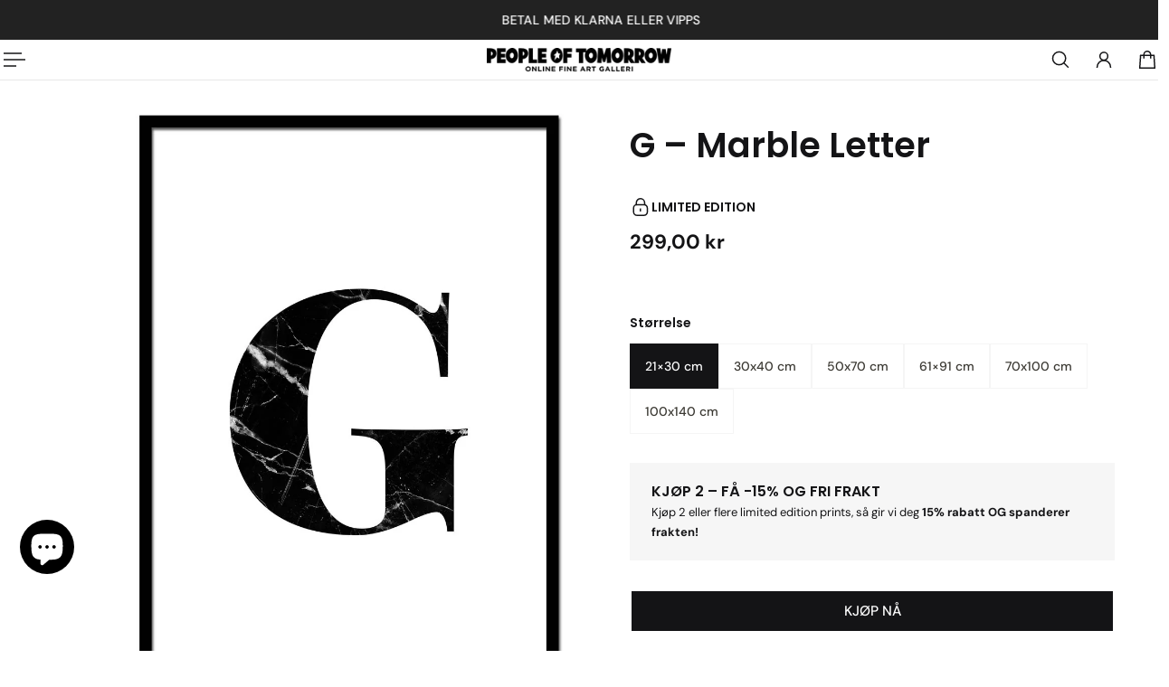

--- FILE ---
content_type: text/html; charset=utf-8
request_url: https://peopleoftomorrow.no/products/g-marble-letter
body_size: 90593
content:
<!doctype html>
<html lang='nb'>
  <head>
    <script type="application/vnd.locksmith+json" data-locksmith>{"version":"v256","locked":false,"initialized":true,"scope":"product","access_granted":true,"access_denied":false,"requires_customer":false,"manual_lock":false,"remote_lock":false,"has_timeout":false,"remote_rendered":null,"hide_resource":false,"hide_links_to_resource":false,"transparent":true,"locks":{"all":[],"opened":[]},"keys":[],"keys_signature":"e1a9b3305b74573a8121c11fc2617eecbd37d015eb21fb4f849a27b42d39a017","state":{"template":"product","theme":137959014499,"product":"g-marble-letter","collection":null,"page":null,"blog":null,"article":null,"app":null},"now":1769658961,"path":"\/products\/g-marble-letter","locale_root_url":"\/","canonical_url":"https:\/\/peopleoftomorrow.no\/products\/g-marble-letter","customer_id":null,"customer_id_signature":"e1a9b3305b74573a8121c11fc2617eecbd37d015eb21fb4f849a27b42d39a017","cart":null}</script><script data-locksmith>!function(){undefined;!function(){var s=window.Locksmith={},e=document.querySelector('script[type="application/vnd.locksmith+json"]'),n=e&&e.innerHTML;if(s.state={},s.util={},s.loading=!1,n)try{s.state=JSON.parse(n)}catch(d){}if(document.addEventListener&&document.querySelector){var o,a,i,t=[76,79,67,75,83,77,73,84,72,49,49],c=function(){a=t.slice(0)},l="style",r=function(e){e&&27!==e.keyCode&&"click"!==e.type||(document.removeEventListener("keydown",r),document.removeEventListener("click",r),o&&document.body.removeChild(o),o=null)};c(),document.addEventListener("keyup",function(e){if(e.keyCode===a[0]){if(clearTimeout(i),a.shift(),0<a.length)return void(i=setTimeout(c,1e3));c(),r(),(o=document.createElement("div"))[l].width="50%",o[l].maxWidth="1000px",o[l].height="85%",o[l].border="1px rgba(0, 0, 0, 0.2) solid",o[l].background="rgba(255, 255, 255, 0.99)",o[l].borderRadius="4px",o[l].position="fixed",o[l].top="50%",o[l].left="50%",o[l].transform="translateY(-50%) translateX(-50%)",o[l].boxShadow="0 2px 5px rgba(0, 0, 0, 0.3), 0 0 100vh 100vw rgba(0, 0, 0, 0.5)",o[l].zIndex="2147483645";var t=document.createElement("textarea");t.value=JSON.stringify(JSON.parse(n),null,2),t[l].border="none",t[l].display="block",t[l].boxSizing="border-box",t[l].width="100%",t[l].height="100%",t[l].background="transparent",t[l].padding="22px",t[l].fontFamily="monospace",t[l].fontSize="14px",t[l].color="#333",t[l].resize="none",t[l].outline="none",t.readOnly=!0,o.appendChild(t),document.body.appendChild(o),t.addEventListener("click",function(e){e.stopImmediatePropagation()}),t.select(),document.addEventListener("keydown",r),document.addEventListener("click",r)}})}s.isEmbedded=-1!==window.location.search.indexOf("_ab=0&_fd=0&_sc=1"),s.path=s.state.path||window.location.pathname,s.basePath=s.state.locale_root_url.concat("/apps/locksmith").replace(/^\/\//,"/"),s.reloading=!1,s.util.console=window.console||{log:function(){},error:function(){}},s.util.makeUrl=function(e,t){var n,o=s.basePath+e,a=[],i=s.cache();for(n in i)a.push(n+"="+encodeURIComponent(i[n]));for(n in t)a.push(n+"="+encodeURIComponent(t[n]));return s.state.customer_id&&(a.push("customer_id="+encodeURIComponent(s.state.customer_id)),a.push("customer_id_signature="+encodeURIComponent(s.state.customer_id_signature))),o+=(-1===o.indexOf("?")?"?":"&")+a.join("&")},s._initializeCallbacks=[],s.on=function(e,t){if("initialize"!==e)throw'Locksmith.on() currently only supports the "initialize" event';s._initializeCallbacks.push(t)},s.initializeSession=function(e){if(!s.isEmbedded){var t=!1,n=!0,o=!0;(e=e||{}).silent&&(o=n=!(t=!0)),s.ping({silent:t,spinner:n,reload:o,callback:function(){s._initializeCallbacks.forEach(function(e){e()})}})}},s.cache=function(e){var t={};try{var n=function a(e){return(document.cookie.match("(^|; )"+e+"=([^;]*)")||0)[2]};t=JSON.parse(decodeURIComponent(n("locksmith-params")||"{}"))}catch(d){}if(e){for(var o in e)t[o]=e[o];document.cookie="locksmith-params=; expires=Thu, 01 Jan 1970 00:00:00 GMT; path=/",document.cookie="locksmith-params="+encodeURIComponent(JSON.stringify(t))+"; path=/"}return t},s.cache.cart=s.state.cart,s.cache.cartLastSaved=null,s.params=s.cache(),s.util.reload=function(){s.reloading=!0;try{window.location.href=window.location.href.replace(/#.*/,"")}catch(d){s.util.console.error("Preferred reload method failed",d),window.location.reload()}},s.cache.saveCart=function(e){if(!s.cache.cart||s.cache.cart===s.cache.cartLastSaved)return e?e():null;var t=s.cache.cartLastSaved;s.cache.cartLastSaved=s.cache.cart,fetch("/cart/update.js",{method:"POST",headers:{"Content-Type":"application/json",Accept:"application/json"},body:JSON.stringify({attributes:{locksmith:s.cache.cart}})}).then(function(e){if(!e.ok)throw new Error("Cart update failed: "+e.status);return e.json()}).then(function(){e&&e()})["catch"](function(e){if(s.cache.cartLastSaved=t,!s.reloading)throw e})},s.util.spinnerHTML='<style>body{background:#FFF}@keyframes spin{from{transform:rotate(0deg)}to{transform:rotate(360deg)}}#loading{display:flex;width:100%;height:50vh;color:#777;align-items:center;justify-content:center}#loading .spinner{display:block;animation:spin 600ms linear infinite;position:relative;width:50px;height:50px}#loading .spinner-ring{stroke:currentColor;stroke-dasharray:100%;stroke-width:2px;stroke-linecap:round;fill:none}</style><div id="loading"><div class="spinner"><svg width="100%" height="100%"><svg preserveAspectRatio="xMinYMin"><circle class="spinner-ring" cx="50%" cy="50%" r="45%"></circle></svg></svg></div></div>',s.util.clobberBody=function(e){document.body.innerHTML=e},s.util.clobberDocument=function(e){e.responseText&&(e=e.responseText),document.documentElement&&document.removeChild(document.documentElement);var t=document.open("text/html","replace");t.writeln(e),t.close(),setTimeout(function(){var e=t.querySelector("[autofocus]");e&&e.focus()},100)},s.util.serializeForm=function(e){if(e&&"FORM"===e.nodeName){var t,n,o={};for(t=e.elements.length-1;0<=t;t-=1)if(""!==e.elements[t].name)switch(e.elements[t].nodeName){case"INPUT":switch(e.elements[t].type){default:case"text":case"hidden":case"password":case"button":case"reset":case"submit":o[e.elements[t].name]=e.elements[t].value;break;case"checkbox":case"radio":e.elements[t].checked&&(o[e.elements[t].name]=e.elements[t].value);break;case"file":}break;case"TEXTAREA":o[e.elements[t].name]=e.elements[t].value;break;case"SELECT":switch(e.elements[t].type){case"select-one":o[e.elements[t].name]=e.elements[t].value;break;case"select-multiple":for(n=e.elements[t].options.length-1;0<=n;n-=1)e.elements[t].options[n].selected&&(o[e.elements[t].name]=e.elements[t].options[n].value)}break;case"BUTTON":switch(e.elements[t].type){case"reset":case"submit":case"button":o[e.elements[t].name]=e.elements[t].value}}return o}},s.util.on=function(e,i,s,t){t=t||document;var c="locksmith-"+e+i,n=function(e){var t=e.target,n=e.target.parentElement,o=t&&t.className&&(t.className.baseVal||t.className)||"",a=n&&n.className&&(n.className.baseVal||n.className)||"";("string"==typeof o&&-1!==o.split(/\s+/).indexOf(i)||"string"==typeof a&&-1!==a.split(/\s+/).indexOf(i))&&!e[c]&&(e[c]=!0,s(e))};t.attachEvent?t.attachEvent(e,n):t.addEventListener(e,n,!1)},s.util.enableActions=function(e){s.util.on("click","locksmith-action",function(e){e.preventDefault();var t=e.target;t.dataset.confirmWith&&!confirm(t.dataset.confirmWith)||(t.disabled=!0,t.innerText=t.dataset.disableWith,s.post("/action",t.dataset.locksmithParams,{spinner:!1,type:"text",success:function(e){(e=JSON.parse(e.responseText)).message&&alert(e.message),s.util.reload()}}))},e)},s.util.inject=function(e,t){var n=["data","locksmith","append"];if(-1!==t.indexOf(n.join("-"))){var o=document.createElement("div");o.innerHTML=t,e.appendChild(o)}else e.innerHTML=t;var a,i,s=e.querySelectorAll("script");for(i=0;i<s.length;++i){a=s[i];var c=document.createElement("script");if(a.type&&(c.type=a.type),a.src)c.src=a.src;else{var l=document.createTextNode(a.innerHTML);c.appendChild(l)}e.appendChild(c)}var r=e.querySelector("[autofocus]");r&&r.focus()},s.post=function(e,t,n){!1!==(n=n||{}).spinner&&s.util.clobberBody(s.util.spinnerHTML);var o={};n.container===document?(o.layout=1,n.success=function(e){s.util.clobberDocument(e)}):n.container&&(o.layout=0,n.success=function(e){var t=document.getElementById(n.container);s.util.inject(t,e),t.id===t.firstChild.id&&t.parentElement.replaceChild(t.firstChild,t)}),n.form_type&&(t.form_type=n.form_type),n.include_layout_classes!==undefined&&(t.include_layout_classes=n.include_layout_classes),n.lock_id!==undefined&&(t.lock_id=n.lock_id),s.loading=!0;var a=s.util.makeUrl(e,o),i="json"===n.type||"text"===n.type;fetch(a,{method:"POST",headers:{"Content-Type":"application/json",Accept:i?"application/json":"text/html"},body:JSON.stringify(t)}).then(function(e){if(!e.ok)throw new Error("Request failed: "+e.status);return e.text()}).then(function(e){var t=n.success||s.util.clobberDocument;t(i?{responseText:e}:e)})["catch"](function(e){if(!s.reloading)if("dashboard.weglot.com"!==window.location.host){if(!n.silent)throw alert("Something went wrong! Please refresh and try again."),e;console.error(e)}else console.error(e)})["finally"](function(){s.loading=!1})},s.postResource=function(e,t){e.path=s.path,e.search=window.location.search,e.state=s.state,e.passcode&&(e.passcode=e.passcode.trim()),e.email&&(e.email=e.email.trim()),e.state.cart=s.cache.cart,e.locksmith_json=s.jsonTag,e.locksmith_json_signature=s.jsonTagSignature,s.post("/resource",e,t)},s.ping=function(e){if(!s.isEmbedded){e=e||{};var t=function(){e.reload?s.util.reload():"function"==typeof e.callback&&e.callback()};s.post("/ping",{path:s.path,search:window.location.search,state:s.state},{spinner:!!e.spinner,silent:"undefined"==typeof e.silent||e.silent,type:"text",success:function(e){e&&e.responseText?((e=JSON.parse(e.responseText)).messages&&0<e.messages.length&&s.showMessages(e.messages),e.cart&&s.cache.cart!==e.cart?(s.cache.cart=e.cart,s.cache.saveCart(function(){t(),e.cart&&e.cart.match(/^.+:/)&&s.util.reload()})):t()):console.error("[Locksmith] Invalid result in ping callback:",e)}})}},s.timeoutMonitor=function(){var e=s.cache.cart;s.ping({callback:function(){e!==s.cache.cart||setTimeout(function(){s.timeoutMonitor()},6e4)}})},s.showMessages=function(e){var t=document.createElement("div");t.style.position="fixed",t.style.left=0,t.style.right=0,t.style.bottom="-50px",t.style.opacity=0,t.style.background="#191919",t.style.color="#ddd",t.style.transition="bottom 0.2s, opacity 0.2s",t.style.zIndex=999999,t.innerHTML="        <style>          .locksmith-ab .locksmith-b { display: none; }          .locksmith-ab.toggled .locksmith-b { display: flex; }          .locksmith-ab.toggled .locksmith-a { display: none; }          .locksmith-flex { display: flex; flex-wrap: wrap; justify-content: space-between; align-items: center; padding: 10px 20px; }          .locksmith-message + .locksmith-message { border-top: 1px #555 solid; }          .locksmith-message a { color: inherit; font-weight: bold; }          .locksmith-message a:hover { color: inherit; opacity: 0.8; }          a.locksmith-ab-toggle { font-weight: inherit; text-decoration: underline; }          .locksmith-text { flex-grow: 1; }          .locksmith-cta { flex-grow: 0; text-align: right; }          .locksmith-cta button { transform: scale(0.8); transform-origin: left; }          .locksmith-cta > * { display: block; }          .locksmith-cta > * + * { margin-top: 10px; }          .locksmith-message a.locksmith-close { flex-grow: 0; text-decoration: none; margin-left: 15px; font-size: 30px; font-family: monospace; display: block; padding: 2px 10px; }                    @media screen and (max-width: 600px) {            .locksmith-wide-only { display: none !important; }            .locksmith-flex { padding: 0 15px; }            .locksmith-flex > * { margin-top: 5px; margin-bottom: 5px; }            .locksmith-cta { text-align: left; }          }                    @media screen and (min-width: 601px) {            .locksmith-narrow-only { display: none !important; }          }        </style>      "+e.map(function(e){return'<div class="locksmith-message">'+e+"</div>"}).join(""),document.body.appendChild(t),document.body.style.position="relative",document.body.parentElement.style.paddingBottom=t.offsetHeight+"px",setTimeout(function(){t.style.bottom=0,t.style.opacity=1},50),s.util.on("click","locksmith-ab-toggle",function(e){e.preventDefault();for(var t=e.target.parentElement;-1===t.className.split(" ").indexOf("locksmith-ab");)t=t.parentElement;-1!==t.className.split(" ").indexOf("toggled")?t.className=t.className.replace("toggled",""):t.className=t.className+" toggled"}),s.util.enableActions(t)}}()}();</script>
      <script data-locksmith>Locksmith.cache.cart=null</script>

  <script data-locksmith>Locksmith.jsonTag="{\"version\":\"v256\",\"locked\":false,\"initialized\":true,\"scope\":\"product\",\"access_granted\":true,\"access_denied\":false,\"requires_customer\":false,\"manual_lock\":false,\"remote_lock\":false,\"has_timeout\":false,\"remote_rendered\":null,\"hide_resource\":false,\"hide_links_to_resource\":false,\"transparent\":true,\"locks\":{\"all\":[],\"opened\":[]},\"keys\":[],\"keys_signature\":\"e1a9b3305b74573a8121c11fc2617eecbd37d015eb21fb4f849a27b42d39a017\",\"state\":{\"template\":\"product\",\"theme\":137959014499,\"product\":\"g-marble-letter\",\"collection\":null,\"page\":null,\"blog\":null,\"article\":null,\"app\":null},\"now\":1769658961,\"path\":\"\\\/products\\\/g-marble-letter\",\"locale_root_url\":\"\\\/\",\"canonical_url\":\"https:\\\/\\\/peopleoftomorrow.no\\\/products\\\/g-marble-letter\",\"customer_id\":null,\"customer_id_signature\":\"e1a9b3305b74573a8121c11fc2617eecbd37d015eb21fb4f849a27b42d39a017\",\"cart\":null}";Locksmith.jsonTagSignature="369f0de94cfd9c67c7e9bb535cfedb0ed4a821754876d2f2fdfd251ccc0c698b"</script>
    <meta charset='utf-8'>
    <meta http-equiv='X-UA-Compatible' content='IE=edge'>
    <meta name='viewport' content='width=device-width,initial-scale=1'>
    <meta name='theme-color' content='scheme-dd692d5c-0dd2-4b3a-8074-fcbc974e62cf'><meta name='description' content='Se våre inspirasjonsrom for ideer til styling. Denne posteren finnes i 6 størrelser. Ramme inkluderer ikke. Printet på 210 gr matt premium papir. Produktinformasjon Denne posteren er tilgjengelig i 6 ulike størrelser. Printet på 180 gr premium, matt papir. Ramme er ikke inkludert. Designet av People of Tomorrow. Leveri'><link rel='icon' type='image/png' href='//peopleoftomorrow.no/cdn/shop/files/favicon_web150x150.jpg?crop=center&height=32&v=1697470859&width=32'><meta property='og:site_name' content='People of Tomorrow'>
<meta property='og:url' content='https://peopleoftomorrow.no/products/g-marble-letter'>
<meta property='og:title' content='G – Marble Letter'>
<meta property='og:type' content='product'>
<meta property='og:description' content='Se våre inspirasjonsrom for ideer til styling. Denne posteren finnes i 6 størrelser. Ramme inkluderer ikke. Printet på 210 gr matt premium papir. Produktinformasjon Denne posteren er tilgjengelig i 6 ulike størrelser. Printet på 180 gr premium, matt papir. Ramme er ikke inkludert. Designet av People of Tomorrow. Leveri'><meta
    property='og:image'
    content='http://peopleoftomorrow.no/cdn/shop/products/G-marbleletter.jpg?crop=center&height=1233&v=1696869266&width=938'
  >
  <meta
    property='og:image:secure_url'
    content='https://peopleoftomorrow.no/cdn/shop/products/G-marbleletter.jpg?crop=center&height=1233&v=1696869266&width=938'
  >
  <meta property='og:image:width' content='938'>
  <meta property='og:image:height' content='1233'><meta property='og:price:amount' content='299,00'>
  <meta property='og:price:currency' content='NOK'><meta name='twitter:card' content='summary_large_image'>
<meta name='twitter:title' content='G – Marble Letter'>
<meta name='twitter:description' content='Se våre inspirasjonsrom for ideer til styling. Denne posteren finnes i 6 størrelser. Ramme inkluderer ikke. Printet på 210 gr matt premium papir. Produktinformasjon Denne posteren er tilgjengelig i 6 ulike størrelser. Printet på 180 gr premium, matt papir. Ramme er ikke inkludert. Designet av People of Tomorrow. Leveri'>

    <link rel='canonical' href='https://peopleoftomorrow.no/products/g-marble-letter'>
    <link rel='preconnect' href='https://cdn.shopify.com' crossorigin>
    <link rel='preconnect' href='https://fonts.shopifycdn.com' crossorigin>

    <title>
      G – Marble Letter
 &ndash; People of Tomorrow</title>

    <style data-shopify>:root{/* product card */--gsc-product-card-title-font-family:Poppins, sans-serif;--gsc-product-card-title-font-style:normal;--gsc-product-card-title-font-weight:600;--gsc-product-card-title-transform:normal;--gsc-product-card-title-letter-spacing:0px;--gsc-product-card-title-font-size:calc(1.4rem * 0.8);--gsc-product-card-title-line-height:calc(22 / 14);--gsc-product-card-price-font-family:"DM Sans", sans-serif;--gsc-product-card-price-font-size:var(--gsc-product-card-price-font-size-xs);--gsc-product-card-price-line-height:var(--gsc-product-card-price-line-height-xs);--gsc-product-card-price-font-weight:400;--gsc-product-sale-badge-background:rgba(253, 0, 0, 1.0); --gsc-product-sale-badge-color:rgba(20, 20, 22, 1.0);--gsc-product-sold-out-badge-background:rgb(255, 255, 255);--gsc-product-sold-out-badge-color:228, 20, 20;--gsc-product-custom-badge-1-background:rgba(255, 2, 2, 1.0);--gsc-product-custom-badge-1-color:rgba(255, 255, 255, 1.0);--gsc-product-custom-badge-2-background:linear-gradient(90deg, rgba(122, 92, 27, 1), rgba(201, 164, 65, 1) 25%, rgba(245, 226, 138, 1) 50%, rgba(201, 164, 65, 1) 75%, rgba(122, 92, 27, 1) 100%);--gsc-product-custom-badge-2-color:rgba(255, 255, 255, 1.0);--gsc-product-custom-badge-3-background:rgba(20, 20, 22, 1.0);--gsc-product-custom-badge-3-color:rgba(255, 255, 255, 1.0);--gsc-rating-stars-color:#f49a13;/* product and product card badges */--gsc-product-highlight-price-color:rgba(253, 0, 0, 1.0);--gsc-product-sale-amount-badge-background:rgba(253, 0, 0, 1.0);--gsc-product-sale-amount-badge-color:rgba(255, 255, 255, 1.0);/* cart icon in header */--gsc-header-cart-icon-background-color:#e1ff3e;--gsc-header-cart-icon-text-color:#383930;/* shipping bar */--gsc-free-shipping-bar-message-color:#141416;--gsc-free-shipping-bar-size:6px;--gsc-free-shipping-bar-bg-high:#141416;--gsc-free-shipping-bar-color:linear-gradient(90deg, rgba(255, 167, 35, 1), rgba(165, 255, 51, 1) 100%);/* headings */--gsc-headings-font-family:Poppins, sans-serif;--gsc-headings-font-style:normal;--gsc-headings-font-weight:600;--gsc-headings-text-transform:normal;--gsc-headings-letter-spacing:0px;--gsc-headings-word-spacing:0rem;--gsc-headings-font-scale:1.0;/* body text */--gsc-body-font-family:"DM Sans", sans-serif;--gsc-body-font-style:normal;--gsc-body-font-weight:400;--gsc-body-font-scale:1.0;--gsc-body-font-opacity:100%;--gsc-body-font-letter-spacing:0px;/* button */--gsc-button-font-family:"DM Sans", sans-serif;--gsc-button-font-style:normal;--gsc-button-font-weight:500;--gsc-button-letter-spacing:0px;--gsc-button-font-size:calc(1.4rem * 1.1);--gsc-button-line-height:calc(22 / 14);--gsc-button-text-transform:uppercase;/* menu */--gsc-header-font-family:"DM Sans", sans-serif;--gsc-header-font-style:normal;--gsc-header-font-weight:400;--gsc-header-font-case:normal;--gsc-header-first-level-font-size:calc(var(--gsc-fz-11) * 1.0);--gsc-header-first-level-letter-spacing:0px;--gsc-header-second-level-font-size:calc(var(--gsc-fz-11) * 0.8);--gsc-header-third-level-font-size:calc(var(--gsc-fz-11) * 0.8);--gsc-drawer-font-family:"DM Sans", sans-serif;--gsc-drawer-font-style:normal;--gsc-drawer-font-weight:400;--gsc-drawer-font-case:normal;--gsc-drawer-first-level-font-size:calc(var(--gsc-fz-11) * 1.0);--gsc-drawer-first-level-letter-spacing:0px;--gsc-drawer-second-level-font-size:calc(var(--gsc-fz-11) * 0.8);--gsc-drawer-third-level-font-size:calc(var(--gsc-fz-11) * 0.8);--gsc-menu-line-height:calc(24 / 16);/* header icons */--gsc-header-icons-font-family:"DM Sans", sans-serif;--gsc-header-icons-font-style:normal;--gsc-header-icons-font-weight:400;--gsc-header-icons-font-letter-spacing:0px;--gsc-header-icons-font-size:calc(var(--gsc-fz-11) * 1.0);--gsc-header-icons-line-height:calc(var(--gsc-header-icons-font-size) * 1.5);--gsc-header-icons-gap:calc(10px * 1.0);--gsc-header-icons-text-transform:normal;/* icons */--gsc-blockquote-icon:url(//peopleoftomorrow.no/cdn/shop/t/16/assets/blockquote-icon_small.png?v=135287403125014426651761743278);/* container */--gsc-page-width:2560px;--gsc-aside-padding-size:var(--gsc-padding-inline-l);--gsc-modals-and-header-paddings:min(20px, var(--gsc-padding-inline-l));/* drawers and modals */--gsc-drawer-transition-duration:0.5s;--gsc-drawer-transition-timing:cubic-bezier(0.24, 0.25, 0, 1);--gsc-drawer-modal-shadow:none;--gsc-default-card-image-ratio:var(--gsc-portrait-image-ratio);--gsc-default-card-image-ratio-numeric:var(--gsc-portrait-image-ratio-numeric);--gsc-default-shape-fill-mode:cover;}body{--gsc-body-overlay-color:20 20 22 / 0.34;--gsc-body-overlay-opacity:66.0%;--gsc-body-overlay-blur:2.5px;--gsc-primary-button-border-width:2px;--gsc-secondary-button-border-width:2px;--gsc-tertiary-button-border-width:2px;}.color-1{--gsc-text-color:59, 57, 51;--gsc-background-color:255, 253, 245;--gsc-background-color-hover:#fff8dc;--gsc-foreground-color:242, 239, 227;--gsc-border-color:239, 235, 221;--gsc-primary-button-text-color:#fffdf5;--gsc-primary-button-bg-color:#ff8329;--gsc-primary-button-bg-color-rgb:255, 131, 41;--gsc-primary-button-bg-hover:#ff6b00;--gsc-primary-button-border-color:#ff8329;--gsc-primary-button-blur:2px;--gsc-secondary-button-text-color:#ff8329;--gsc-secondary-button-bg-color:rgba(0,0,0,0);--gsc-secondary-button-bg-color-rgb:0, 0, 0;--gsc-secondary-button-bg-hover:rgba(20, 20, 20, 0.0);--gsc-secondary-button-border-color:#ff8329;--gsc-secondary-button-blur:unset;--gsc-tertiary-button-text-color:#1e1e1e;--gsc-tertiary-button-bg-color:#9def1b54;--gsc-tertiary-button-bg-color-rgb:157, 239, 27;--gsc-tertiary-button-bg-hover:rgba(135, 210, 15, 0.33);--gsc-tertiary-button-border-color:#a8ca27;--gsc-tertiary-button-blur:2px;--gsc-link-button-text-color:#ff8329;--gsc-inputs-text-color:#3b3933;--gsc-inputs-text-color-rgb:59, 57, 51;--gsc-inputs-bg-color:#f2efe3;--gsc-inputs-bg-color-rgb:242, 239, 227;--gsc-inputs-bg-color-hover:#ede9d9;--gsc-inputs-controls-bg-color-hover:#eae5d2;--gsc-inputs-border-color:#efebdd;--gsc-inputs-border-color-rgb:239, 235, 221;}.color-2{--gsc-text-color:59, 57, 51;--gsc-background-color:242, 239, 227;--gsc-background-color-hover:#eae5d2;--gsc-foreground-color:236, 232, 218;--gsc-border-color:230, 225, 209;--gsc-primary-button-text-color:#ffffff;--gsc-primary-button-bg-color:#ffbf1a;--gsc-primary-button-bg-color-rgb:255, 191, 26;--gsc-primary-button-bg-hover:#f0ad00;--gsc-primary-button-border-color:#ffbf1a;--gsc-primary-button-blur:2px;--gsc-secondary-button-text-color:#ffbf1a;--gsc-secondary-button-bg-color:rgba(0,0,0,0);--gsc-secondary-button-bg-color-rgb:0, 0, 0;--gsc-secondary-button-bg-hover:rgba(20, 20, 20, 0.0);--gsc-secondary-button-border-color:#ffbf1a;--gsc-secondary-button-blur:unset;--gsc-tertiary-button-text-color:#ffffff;--gsc-tertiary-button-bg-color:#0e121b;--gsc-tertiary-button-bg-color-rgb:14, 18, 27;--gsc-tertiary-button-bg-hover:#1c2436;--gsc-tertiary-button-border-color:#0e121b;--gsc-tertiary-button-blur:2px;--gsc-link-button-text-color:#3b3933;--gsc-inputs-text-color:#3b3933;--gsc-inputs-text-color-rgb:59, 57, 51;--gsc-inputs-bg-color:#ece8da;--gsc-inputs-bg-color-rgb:236, 232, 218;--gsc-inputs-bg-color-hover:#e7e2d0;--gsc-inputs-controls-bg-color-hover:#e3dec9;--gsc-inputs-border-color:#e6e1d1;--gsc-inputs-border-color-rgb:230, 225, 209;}.color-3{--gsc-text-color:255, 253, 245;--gsc-background-color:34, 34, 34;--gsc-background-color-hover:#2f2f2f;--gsc-foreground-color:45, 45, 45;--gsc-border-color:73, 73, 73;--gsc-primary-button-text-color:#222222;--gsc-primary-button-bg-color:#f0ff2e;--gsc-primary-button-bg-color-rgb:240, 255, 46;--gsc-primary-button-bg-hover:#edff05;--gsc-primary-button-border-color:#f0ff2e;--gsc-primary-button-blur:2px;--gsc-secondary-button-text-color:#f0ff2e;--gsc-secondary-button-bg-color:rgba(0,0,0,0);--gsc-secondary-button-bg-color-rgb:0, 0, 0;--gsc-secondary-button-bg-hover:rgba(20, 20, 20, 0.0);--gsc-secondary-button-border-color:#f0ff2e;--gsc-secondary-button-blur:unset;--gsc-tertiary-button-text-color:#222222;--gsc-tertiary-button-bg-color:#ffffff;--gsc-tertiary-button-bg-color-rgb:255, 255, 255;--gsc-tertiary-button-bg-hover:#ebebeb;--gsc-tertiary-button-border-color:#ffffff;--gsc-tertiary-button-blur:2px;--gsc-link-button-text-color:#222222;--gsc-inputs-text-color:#fffdf5;--gsc-inputs-text-color-rgb:255, 253, 245;--gsc-inputs-bg-color:#2d2d2d;--gsc-inputs-bg-color-rgb:45, 45, 45;--gsc-inputs-bg-color-hover:#353535;--gsc-inputs-controls-bg-color-hover:#3a3a3a;--gsc-inputs-border-color:#cacaca;--gsc-inputs-border-color-rgb:202, 202, 202;}.color-4{--gsc-text-color:59, 57, 51;--gsc-background-color:249, 255, 46;--gsc-background-color-hover:#f8ff15;--gsc-foreground-color:255, 231, 19;--gsc-border-color:255, 239, 95;--gsc-primary-button-text-color:#f9ff2e;--gsc-primary-button-bg-color:#8729ff;--gsc-primary-button-bg-color-rgb:135, 41, 255;--gsc-primary-button-bg-hover:#7000ff;--gsc-primary-button-border-color:#8729ff;--gsc-primary-button-blur:2px;--gsc-secondary-button-text-color:#8729ff;--gsc-secondary-button-bg-color:rgba(0,0,0,0);--gsc-secondary-button-bg-color-rgb:0, 0, 0;--gsc-secondary-button-bg-hover:rgba(20, 20, 20, 0.0);--gsc-secondary-button-border-color:#8729ff;--gsc-secondary-button-blur:unset;--gsc-tertiary-button-text-color:#ffffff;--gsc-tertiary-button-bg-color:#000000;--gsc-tertiary-button-bg-color-rgb:0, 0, 0;--gsc-tertiary-button-bg-hover:#141414;--gsc-tertiary-button-border-color:#000000;--gsc-tertiary-button-blur:2px;--gsc-link-button-text-color:#3b3933;--gsc-inputs-text-color:#3b3933;--gsc-inputs-text-color-rgb:59, 57, 51;--gsc-inputs-bg-color:#ffe713;--gsc-inputs-bg-color-rgb:255, 231, 19;--gsc-inputs-bg-color-hover:#ffe504;--gsc-inputs-controls-bg-color-hover:#f9df00;--gsc-inputs-border-color:#ffe713;--gsc-inputs-border-color-rgb:255, 231, 19;}.color-5{--gsc-text-color:243, 252, 129;--gsc-background-color:61, 70, 48;--gsc-background-color-hover:#4a553a;--gsc-foreground-color:37, 40, 43;--gsc-border-color:55, 62, 45;--gsc-primary-button-text-color:#3d4630;--gsc-primary-button-bg-color:#ffbf1a;--gsc-primary-button-bg-color-rgb:255, 191, 26;--gsc-primary-button-bg-hover:#f0ad00;--gsc-primary-button-border-color:#ffbf1a;--gsc-primary-button-blur:2px;--gsc-secondary-button-text-color:#ffbf1a;--gsc-secondary-button-bg-color:rgba(0,0,0,0);--gsc-secondary-button-bg-color-rgb:0, 0, 0;--gsc-secondary-button-bg-hover:rgba(20, 20, 20, 0.0);--gsc-secondary-button-border-color:#ffbf1a;--gsc-secondary-button-blur:unset;--gsc-tertiary-button-text-color:#ffffff;--gsc-tertiary-button-bg-color:#000000;--gsc-tertiary-button-bg-color-rgb:0, 0, 0;--gsc-tertiary-button-bg-hover:#141414;--gsc-tertiary-button-border-color:#000000;--gsc-tertiary-button-blur:2px;--gsc-link-button-text-color:#f3fc81;--gsc-inputs-text-color:#f3fc81;--gsc-inputs-text-color-rgb:243, 252, 129;--gsc-inputs-bg-color:#25282b;--gsc-inputs-bg-color-rgb:37, 40, 43;--gsc-inputs-bg-color-hover:#2c3033;--gsc-inputs-controls-bg-color-hover:#313539;--gsc-inputs-border-color:#25282b;--gsc-inputs-border-color-rgb:37, 40, 43;}.color-6{--gsc-text-color:243, 252, 129;--gsc-background-color:37, 50, 48;--gsc-background-color-hover:#30413e;--gsc-foreground-color:50, 63, 61;--gsc-border-color:57, 73, 70;--gsc-primary-button-text-color:#253230;--gsc-primary-button-bg-color:#e1ff3e;--gsc-primary-button-bg-color-rgb:225, 255, 62;--gsc-primary-button-bg-hover:#dbff15;--gsc-primary-button-border-color:#e1ff3e;--gsc-primary-button-blur:2px;--gsc-secondary-button-text-color:#e1ff3e;--gsc-secondary-button-bg-color:rgba(0,0,0,0);--gsc-secondary-button-bg-color-rgb:0, 0, 0;--gsc-secondary-button-bg-hover:rgba(20, 20, 20, 0.0);--gsc-secondary-button-border-color:#e1ff3e;--gsc-secondary-button-blur:unset;--gsc-tertiary-button-text-color:#ffffff;--gsc-tertiary-button-bg-color:#000000;--gsc-tertiary-button-bg-color-rgb:0, 0, 0;--gsc-tertiary-button-bg-hover:#141414;--gsc-tertiary-button-border-color:#000000;--gsc-tertiary-button-blur:2px;--gsc-link-button-text-color:#f3fc81;--gsc-inputs-text-color:#f3fc81;--gsc-inputs-text-color-rgb:243, 252, 129;--gsc-inputs-bg-color:#323f3d;--gsc-inputs-bg-color-rgb:50, 63, 61;--gsc-inputs-bg-color-hover:#394845;--gsc-inputs-controls-bg-color-hover:#3d4d4b;--gsc-inputs-border-color:#323f3d;--gsc-inputs-border-color-rgb:50, 63, 61;}.color-7{--gsc-text-color:54, 52, 46;--gsc-background-color:247, 209, 73;--gsc-background-color-hover:#f6cb31;--gsc-foreground-color:254, 250, 232;--gsc-border-color:255, 229, 136;--gsc-primary-button-text-color:#fffdf5;--gsc-primary-button-bg-color:#ff8329;--gsc-primary-button-bg-color-rgb:255, 131, 41;--gsc-primary-button-bg-hover:#ff6b00;--gsc-primary-button-border-color:#ff8329;--gsc-primary-button-blur:2px;--gsc-secondary-button-text-color:#ff8329;--gsc-secondary-button-bg-color:rgba(0,0,0,0);--gsc-secondary-button-bg-color-rgb:0, 0, 0;--gsc-secondary-button-bg-hover:rgba(20, 20, 20, 0.0);--gsc-secondary-button-border-color:#ff8329;--gsc-secondary-button-blur:unset;--gsc-tertiary-button-text-color:#ffffff;--gsc-tertiary-button-bg-color:#000000;--gsc-tertiary-button-bg-color-rgb:0, 0, 0;--gsc-tertiary-button-bg-hover:#141414;--gsc-tertiary-button-border-color:#000000;--gsc-tertiary-button-blur:2px;--gsc-link-button-text-color:#36342e;--gsc-inputs-text-color:#36342e;--gsc-inputs-text-color-rgb:54, 52, 46;--gsc-inputs-bg-color:#fefae8;--gsc-inputs-bg-color-rgb:254, 250, 232;--gsc-inputs-bg-color-hover:#fdf7d9;--gsc-inputs-controls-bg-color-hover:#fdf5d0;--gsc-inputs-border-color:#efebdd;--gsc-inputs-border-color-rgb:239, 235, 221;}.color-8{--gsc-text-color:255, 251, 193;--gsc-background-color:176, 65, 38;--gsc-background-color-hover:#c5492b;--gsc-foreground-color:255, 105, 58;--gsc-border-color:218, 90, 50;--gsc-primary-button-text-color:#7e2e1b;--gsc-primary-button-bg-color:#eeff31;--gsc-primary-button-bg-color-rgb:238, 255, 49;--gsc-primary-button-bg-hover:#ebff08;--gsc-primary-button-border-color:#eeff31;--gsc-primary-button-blur:2px;--gsc-secondary-button-text-color:#eeff31;--gsc-secondary-button-bg-color:rgba(0,0,0,0);--gsc-secondary-button-bg-color-rgb:0, 0, 0;--gsc-secondary-button-bg-hover:rgba(20, 20, 20, 0.0);--gsc-secondary-button-border-color:#eeff31;--gsc-secondary-button-blur:unset;--gsc-tertiary-button-text-color:#1e1e1e;--gsc-tertiary-button-bg-color:#9def1b54;--gsc-tertiary-button-bg-color-rgb:157, 239, 27;--gsc-tertiary-button-bg-hover:rgba(135, 210, 15, 0.33);--gsc-tertiary-button-border-color:#a8ca27;--gsc-tertiary-button-blur:2px;--gsc-link-button-text-color:#fffbc1;--gsc-inputs-text-color:#fffbc1;--gsc-inputs-text-color-rgb:255, 251, 193;--gsc-inputs-bg-color:#ff693a;--gsc-inputs-bg-color-rgb:255, 105, 58;--gsc-inputs-bg-color-hover:#ff5d2b;--gsc-inputs-controls-bg-color-hover:#ff5621;--gsc-inputs-border-color:#ff693a;--gsc-inputs-border-color-rgb:255, 105, 58;}.color-9{--gsc-text-color:0, 0, 0;--gsc-background-color:255, 255, 255;--gsc-background-color-hover:#f2f2f2;--gsc-foreground-color:244, 244, 244;--gsc-border-color:239, 239, 239;--gsc-primary-button-text-color:#ffffff;--gsc-primary-button-bg-color:#000000;--gsc-primary-button-bg-color-rgb:0, 0, 0;--gsc-primary-button-bg-hover:#141414;--gsc-primary-button-border-color:#000000;--gsc-primary-button-blur:2px;--gsc-secondary-button-text-color:#ffffff;--gsc-secondary-button-bg-color:#000000;--gsc-secondary-button-bg-color-rgb:0, 0, 0;--gsc-secondary-button-bg-hover:#141414;--gsc-secondary-button-border-color:#000000;--gsc-secondary-button-blur:2px;--gsc-tertiary-button-text-color:#ffffff;--gsc-tertiary-button-bg-color:#000000;--gsc-tertiary-button-bg-color-rgb:0, 0, 0;--gsc-tertiary-button-bg-hover:#141414;--gsc-tertiary-button-border-color:#000000;--gsc-tertiary-button-blur:2px;--gsc-link-button-text-color:#000000;--gsc-inputs-text-color:#000000;--gsc-inputs-text-color-rgb:0, 0, 0;--gsc-inputs-bg-color:#f4f4f4;--gsc-inputs-bg-color-rgb:244, 244, 244;--gsc-inputs-bg-color-hover:#ececec;--gsc-inputs-controls-bg-color-hover:#e7e7e7;--gsc-inputs-border-color:#efefef;--gsc-inputs-border-color-rgb:239, 239, 239;}.color-10{--gsc-text-color:255, 255, 255;--gsc-background-color:0, 0, 0;--gsc-background-color-hover:#0d0d0d;--gsc-foreground-color:59, 59, 59;--gsc-border-color:73, 73, 73;--gsc-primary-button-text-color:#000000;--gsc-primary-button-bg-color:#ffffff;--gsc-primary-button-bg-color-rgb:255, 255, 255;--gsc-primary-button-bg-hover:#ebebeb;--gsc-primary-button-border-color:#ffffff;--gsc-primary-button-blur:2px;--gsc-secondary-button-text-color:#ffffff;--gsc-secondary-button-bg-color:#ec008c;--gsc-secondary-button-bg-color-rgb:236, 0, 140;--gsc-secondary-button-bg-hover:#ff16a0;--gsc-secondary-button-border-color:#ec008c;--gsc-secondary-button-blur:2px;--gsc-tertiary-button-text-color:#000000;--gsc-tertiary-button-bg-color:#ffffff;--gsc-tertiary-button-bg-color-rgb:255, 255, 255;--gsc-tertiary-button-bg-hover:#ebebeb;--gsc-tertiary-button-border-color:#ffffff;--gsc-tertiary-button-blur:2px;--gsc-link-button-text-color:#ffffff;--gsc-inputs-text-color:#ffffff;--gsc-inputs-text-color-rgb:255, 255, 255;--gsc-inputs-bg-color:#323232;--gsc-inputs-bg-color-rgb:50, 50, 50;--gsc-inputs-bg-color-hover:#3a3a3a;--gsc-inputs-controls-bg-color-hover:#3f3f3f;--gsc-inputs-border-color:#424242;--gsc-inputs-border-color-rgb:66, 66, 66;}.color-scheme-c25cf7e1-42e3-428d-a008-0ae83cc2e3da{--gsc-text-color:255, 255, 255;--gsc-background-color:34, 34, 34;--gsc-background-color-hover:#2f2f2f;--gsc-foreground-color:242, 239, 227;--gsc-border-color:239, 235, 221;--gsc-primary-button-text-color:#ffffff;--gsc-primary-button-bg-color:#ec008c;--gsc-primary-button-bg-color-rgb:236, 0, 140;--gsc-primary-button-bg-hover:#ff16a0;--gsc-primary-button-border-color:#ec008c;--gsc-primary-button-blur:2px;--gsc-secondary-button-text-color:#ffffff;--gsc-secondary-button-bg-color:#ec008c;--gsc-secondary-button-bg-color-rgb:236, 0, 140;--gsc-secondary-button-bg-hover:#ff16a0;--gsc-secondary-button-border-color:#ec008c;--gsc-secondary-button-blur:2px;--gsc-tertiary-button-text-color:#1e1e1e;--gsc-tertiary-button-bg-color:#9def1b54;--gsc-tertiary-button-bg-color-rgb:157, 239, 27;--gsc-tertiary-button-bg-hover:rgba(135, 210, 15, 0.33);--gsc-tertiary-button-border-color:#a8ca27;--gsc-tertiary-button-blur:2px;--gsc-link-button-text-color:#ff8329;--gsc-inputs-text-color:#3b3933;--gsc-inputs-text-color-rgb:59, 57, 51;--gsc-inputs-bg-color:#f2efe3;--gsc-inputs-bg-color-rgb:242, 239, 227;--gsc-inputs-bg-color-hover:#ede9d9;--gsc-inputs-controls-bg-color-hover:#eae5d2;--gsc-inputs-border-color:#efebdd;--gsc-inputs-border-color-rgb:239, 235, 221;}body,.color-scheme-dd692d5c-0dd2-4b3a-8074-fcbc974e62cf{--gsc-text-color:20, 20, 22;--gsc-background-color:255, 255, 255;--gsc-background-color-hover:#f2f2f2;--gsc-foreground-color:245, 245, 245;--gsc-border-color:231, 231, 231;--gsc-primary-button-text-color:#ffffff;--gsc-primary-button-bg-color:#141416;--gsc-primary-button-bg-color-rgb:20, 20, 22;--gsc-primary-button-bg-hover:#27272b;--gsc-primary-button-border-color:#ffffff;--gsc-primary-button-blur:2px;--gsc-secondary-button-text-color:#141416;--gsc-secondary-button-bg-color:#f5f5f5;--gsc-secondary-button-bg-color-rgb:245, 245, 245;--gsc-secondary-button-bg-hover:#e1e1e1;--gsc-secondary-button-border-color:#f5f5f5;--gsc-secondary-button-blur:2px;--gsc-tertiary-button-text-color:#1e1e1e;--gsc-tertiary-button-bg-color:#9def1b54;--gsc-tertiary-button-bg-color-rgb:157, 239, 27;--gsc-tertiary-button-bg-hover:rgba(135, 210, 15, 0.33);--gsc-tertiary-button-border-color:#a8ca27;--gsc-tertiary-button-blur:2px;--gsc-link-button-text-color:#ec008c;--gsc-inputs-text-color:#3b3933;--gsc-inputs-text-color-rgb:59, 57, 51;--gsc-inputs-bg-color:#f5f5f5;--gsc-inputs-bg-color-rgb:245, 245, 245;--gsc-inputs-bg-color-hover:#ededed;--gsc-inputs-controls-bg-color-hover:#e8e8e8;--gsc-inputs-border-color:#f5f5f5;--gsc-inputs-border-color-rgb:245, 245, 245;}.color-scheme-05c7255a-3520-452d-a855-33c5cd334888{--gsc-text-color:20, 20, 22;--gsc-background-color:247, 245, 245;--gsc-background-color-hover:#ece7e7;--gsc-foreground-color:242, 239, 227;--gsc-border-color:239, 235, 221;--gsc-primary-button-text-color:#ffffff;--gsc-primary-button-bg-color:#141416;--gsc-primary-button-bg-color-rgb:20, 20, 22;--gsc-primary-button-bg-hover:#27272b;--gsc-primary-button-border-color:#141416;--gsc-primary-button-blur:2px;--gsc-secondary-button-text-color:#ff8329;--gsc-secondary-button-bg-color:rgba(0,0,0,0);--gsc-secondary-button-bg-color-rgb:0, 0, 0;--gsc-secondary-button-bg-hover:rgba(20, 20, 20, 0.0);--gsc-secondary-button-border-color:#ff8329;--gsc-secondary-button-blur:unset;--gsc-tertiary-button-text-color:#1e1e1e;--gsc-tertiary-button-bg-color:#9def1b54;--gsc-tertiary-button-bg-color-rgb:157, 239, 27;--gsc-tertiary-button-bg-hover:rgba(135, 210, 15, 0.33);--gsc-tertiary-button-border-color:#a8ca27;--gsc-tertiary-button-blur:2px;--gsc-link-button-text-color:#ff8329;--gsc-inputs-text-color:#3b3933;--gsc-inputs-text-color-rgb:59, 57, 51;--gsc-inputs-bg-color:#f2efe3;--gsc-inputs-bg-color-rgb:242, 239, 227;--gsc-inputs-bg-color-hover:#ede9d9;--gsc-inputs-controls-bg-color-hover:#eae5d2;--gsc-inputs-border-color:#efebdd;--gsc-inputs-border-color-rgb:239, 235, 221;}body,.color-1,.color-2,.color-3,.color-4,.color-5,.color-6,.color-7,.color-8,.color-9,.color-10,.color-scheme-c25cf7e1-42e3-428d-a008-0ae83cc2e3da,.color-scheme-dd692d5c-0dd2-4b3a-8074-fcbc974e62cf,.color-scheme-05c7255a-3520-452d-a855-33c5cd334888{--gsc-white-color:255, 255, 255;--gsc-black-color:0, 0, 0;--gsc-green-color:83, 158, 58;--gsc-yellow-color:255, 165, 29;--gsc-red-color:195, 59, 59;--gsc-blue-color:62, 46, 255;--gsc-text-color-0:rgba(var(--gsc-text-color), 0);--gsc-text-color-5:rgba(var(--gsc-text-color), 0.05);--gsc-text-color-10:rgba(var(--gsc-text-color), 0.1);--gsc-text-color-15:rgba(var(--gsc-text-color), 0.15);--gsc-text-color-20:rgba(var(--gsc-text-color), 0.2);--gsc-text-color-25:rgba(var(--gsc-text-color), 0.25);--gsc-text-color-30:rgba(var(--gsc-text-color), 0.3);--gsc-text-color-35:rgba(var(--gsc-text-color), 0.35);--gsc-text-color-40:rgba(var(--gsc-text-color), 0.4);--gsc-text-color-45:rgba(var(--gsc-text-color), 0.45);--gsc-text-color-50:rgba(var(--gsc-text-color), 0.5);--gsc-text-color-55:rgba(var(--gsc-text-color), 0.55);--gsc-text-color-60:rgba(var(--gsc-text-color), 0.6);--gsc-text-color-65:rgba(var(--gsc-text-color), 0.65);--gsc-text-color-70:rgba(var(--gsc-text-color), 0.7);--gsc-text-color-75:rgba(var(--gsc-text-color), 0.75);--gsc-text-color-80:rgba(var(--gsc-text-color), 0.8);--gsc-text-color-85:rgba(var(--gsc-text-color), 0.85);--gsc-text-color-90:rgba(var(--gsc-text-color), 0.9);--gsc-text-color-95:rgba(var(--gsc-text-color), 0.95);--gsc-text-color-100:rgba(var(--gsc-text-color), 1);--gsc-background-color-0:rgba(var(--gsc-background-color), 0);--gsc-background-color-5:rgba(var(--gsc-background-color), 0.05);--gsc-background-color-10:rgba(var(--gsc-background-color), 0.1);--gsc-background-color-15:rgba(var(--gsc-background-color), 0.15);--gsc-background-color-20:rgba(var(--gsc-background-color), 0.2);--gsc-background-color-25:rgba(var(--gsc-background-color), 0.25);--gsc-background-color-30:rgba(var(--gsc-background-color), 0.3);--gsc-background-color-35:rgba(var(--gsc-background-color), 0.35);--gsc-background-color-40:rgba(var(--gsc-background-color), 0.4);--gsc-background-color-45:rgba(var(--gsc-background-color), 0.45);--gsc-background-color-50:rgba(var(--gsc-background-color), 0.5);--gsc-background-color-55:rgba(var(--gsc-background-color), 0.55);--gsc-background-color-60:rgba(var(--gsc-background-color), 0.6);--gsc-background-color-65:rgba(var(--gsc-background-color), 0.65);--gsc-background-color-70:rgba(var(--gsc-background-color), 0.7);--gsc-background-color-75:rgba(var(--gsc-background-color), 0.75);--gsc-background-color-80:rgba(var(--gsc-background-color), 0.8);--gsc-background-color-85:rgba(var(--gsc-background-color), 0.85);--gsc-background-color-90:rgba(var(--gsc-background-color), 0.9);--gsc-background-color-95:rgba(var(--gsc-background-color), 0.95);--gsc-background-color-100:rgba(var(--gsc-background-color), 1);--gsc-foreground-color-0:rgba(var(--gsc-foreground-color), 0);--gsc-foreground-color-5:rgba(var(--gsc-foreground-color), 0.05);--gsc-foreground-color-10:rgba(var(--gsc-foreground-color), 0.1);--gsc-foreground-color-15:rgba(var(--gsc-foreground-color), 0.15);--gsc-foreground-color-20:rgba(var(--gsc-foreground-color), 0.2);--gsc-foreground-color-25:rgba(var(--gsc-foreground-color), 0.25);--gsc-foreground-color-30:rgba(var(--gsc-foreground-color), 0.3);--gsc-foreground-color-35:rgba(var(--gsc-foreground-color), 0.35);--gsc-foreground-color-40:rgba(var(--gsc-foreground-color), 0.4);--gsc-foreground-color-45:rgba(var(--gsc-foreground-color), 0.45);--gsc-foreground-color-50:rgba(var(--gsc-foreground-color), 0.5);--gsc-foreground-color-55:rgba(var(--gsc-foreground-color), 0.55);--gsc-foreground-color-60:rgba(var(--gsc-foreground-color), 0.6);--gsc-foreground-color-65:rgba(var(--gsc-foreground-color), 0.65);--gsc-foreground-color-70:rgba(var(--gsc-foreground-color), 0.7);--gsc-foreground-color-75:rgba(var(--gsc-foreground-color), 0.75);--gsc-foreground-color-80:rgba(var(--gsc-foreground-color), 0.8);--gsc-foreground-color-85:rgba(var(--gsc-foreground-color), 0.85);--gsc-foreground-color-90:rgba(var(--gsc-foreground-color), 0.9);--gsc-foreground-color-95:rgba(var(--gsc-foreground-color), 0.95);--gsc-foreground-color-100:rgba(var(--gsc-foreground-color), 1);--gsc-primary-button-bg-color-90:rgba(var(--gsc-primary-button-bg-color-rgb), 0.9);--gsc-primary-button-bg-color-100:rgba(var(--gsc-primary-button-bg-color-rgb), 1);--gsc-primary-button-text-color-100:rgba(var(--gsc-primary-button-text-color), 1);--gsc-secondary-button-bg-color-90:rgba(var(--gsc-secondary-button-bg-color-rgb), 0.9);--gsc-secondary-button-bg-color-100:rgba(var(--gsc-secondary-button-bg-color-rgb), 1);--gsc-secondary-button-text-color-100:rgba(var(--gsc-secondary-button-text-color), 1);--gsc-tertiary-button-bg-color-90:rgba(var(--gsc-tertiary-button-bg-color-rgb), 0.9);--gsc-tertiary-button-bg-color-100:rgba(var(--gsc-tertiary-button-bg-color-rgb), 1);--gsc-tertiary-button-text-color-100:rgba(var(--gsc-tertiary-button-text-color), 1);--gsc-border-color-100:rgba(var(--gsc-border-color), 1);--gsc-white-color-0:rgba(var(--gsc-white-color), 0);--gsc-white-color-5:rgba(var(--gsc-white-color), 0.05);--gsc-white-color-10:rgba(var(--gsc-white-color), 0.1);--gsc-white-color-15:rgba(var(--gsc-white-color), 0.15);--gsc-white-color-20:rgba(var(--gsc-white-color), 0.2);--gsc-white-color-25:rgba(var(--gsc-white-color), 0.25);--gsc-white-color-30:rgba(var(--gsc-white-color), 0.3);--gsc-white-color-35:rgba(var(--gsc-white-color), 0.35);--gsc-white-color-40:rgba(var(--gsc-white-color), 0.4);--gsc-white-color-45:rgba(var(--gsc-white-color), 0.45);--gsc-white-color-50:rgba(var(--gsc-white-color), 0.5);--gsc-white-color-55:rgba(var(--gsc-white-color), 0.55);--gsc-white-color-60:rgba(var(--gsc-white-color), 0.6);--gsc-white-color-65:rgba(var(--gsc-white-color), 0.65);--gsc-white-color-70:rgba(var(--gsc-white-color), 0.7);--gsc-white-color-75:rgba(var(--gsc-white-color), 0.75);--gsc-white-color-80:rgba(var(--gsc-white-color), 0.8);--gsc-white-color-85:rgba(var(--gsc-white-color), 0.85);--gsc-white-color-90:rgba(var(--gsc-white-color), 0.9);--gsc-white-color-95:rgba(var(--gsc-white-color), 0.95);--gsc-white-color-100:rgba(var(--gsc-white-color), 1);--gsc-green-color-100:rgba(var(--gsc-green-color), 1);--gsc-yellow-color-35:rgba(var(--gsc-yellow-color), 0.35);--gsc-yellow-color-100:rgba(var(--gsc-yellow-color), 1);--gsc-red-color-100:rgba(var(--gsc-red-color), 1);--gsc-black-color-0:rgba(var(--gsc-black-color), 0);--gsc-black-color-5:rgba(var(--gsc-black-color), 0.05);--gsc-black-color-10:rgba(var(--gsc-black-color), 0.1);--gsc-black-color-15:rgba(var(--gsc-black-color), 0.15);--gsc-black-color-20:rgba(var(--gsc-black-color), 0.2);--gsc-black-color-25:rgba(var(--gsc-black-color), 0.25);--gsc-black-color-30:rgba(var(--gsc-black-color), 0.3);--gsc-black-color-35:rgba(var(--gsc-black-color), 0.35);--gsc-black-color-40:rgba(var(--gsc-black-color), 0.4);--gsc-black-color-45:rgba(var(--gsc-black-color), 0.45);--gsc-black-color-50:rgba(var(--gsc-black-color), 0.5);--gsc-black-color-55:rgba(var(--gsc-black-color), 0.55);--gsc-black-color-60:rgba(var(--gsc-black-color), 0.6);--gsc-black-color-65:rgba(var(--gsc-black-color), 0.65);--gsc-black-color-70:rgba(var(--gsc-black-color), 0.7);--gsc-black-color-75:rgba(var(--gsc-black-color), 0.75);--gsc-black-color-80:rgba(var(--gsc-black-color), 0.8);--gsc-black-color-85:rgba(var(--gsc-black-color), 0.85);--gsc-black-color-90:rgba(var(--gsc-black-color), 0.9);--gsc-black-color-95:rgba(var(--gsc-black-color), 0.95);--gsc-black-color-100:rgba(var(--gsc-black-color), 1);}</style> 

    


  <link href="//peopleoftomorrow.no/cdn/shop/t/16/assets/main-CFABgB7B.css?v=57181810064966308051762459067" rel="stylesheet" type="text/css" media="all" />




  <script src="//peopleoftomorrow.no/cdn/shop/t/16/assets/main-CQ5C2w3E.js?v=118385060733574556981761743280" type="module" crossorigin="anonymous"></script>


    
    <link rel='preload' as='font' href='//peopleoftomorrow.no/cdn/fonts/dm_sans/dmsans_n4.ec80bd4dd7e1a334c969c265873491ae56018d72.woff2' type='font/woff2' crossorigin><style data-shopify>
    @font-face {
  font-family: "DM Sans";
  font-weight: 400;
  font-style: normal;
  font-display: swap;
  src: url("//peopleoftomorrow.no/cdn/fonts/dm_sans/dmsans_n4.ec80bd4dd7e1a334c969c265873491ae56018d72.woff2") format("woff2"),
       url("//peopleoftomorrow.no/cdn/fonts/dm_sans/dmsans_n4.87bdd914d8a61247b911147ae68e754d695c58a6.woff") format("woff");
}


    @font-face {
  font-family: "DM Sans";
  font-weight: 300;
  font-style: normal;
  font-display: swap;
  src: url("//peopleoftomorrow.no/cdn/fonts/dm_sans/dmsans_n3.d218434bb518134511e5205d90c23cfb8a1b261b.woff2") format("woff2"),
       url("//peopleoftomorrow.no/cdn/fonts/dm_sans/dmsans_n3.0c324a11de656e0e3f656188ad5de9ff34f70c04.woff") format("woff");
}

    @font-face {
  font-family: "DM Sans";
  font-weight: 400;
  font-style: normal;
  font-display: swap;
  src: url("//peopleoftomorrow.no/cdn/fonts/dm_sans/dmsans_n4.ec80bd4dd7e1a334c969c265873491ae56018d72.woff2") format("woff2"),
       url("//peopleoftomorrow.no/cdn/fonts/dm_sans/dmsans_n4.87bdd914d8a61247b911147ae68e754d695c58a6.woff") format("woff");
}

    @font-face {
  font-family: "DM Sans";
  font-weight: 500;
  font-style: normal;
  font-display: swap;
  src: url("//peopleoftomorrow.no/cdn/fonts/dm_sans/dmsans_n5.8a0f1984c77eb7186ceb87c4da2173ff65eb012e.woff2") format("woff2"),
       url("//peopleoftomorrow.no/cdn/fonts/dm_sans/dmsans_n5.9ad2e755a89e15b3d6c53259daad5fc9609888e6.woff") format("woff");
}

    @font-face {
  font-family: "DM Sans";
  font-weight: 600;
  font-style: normal;
  font-display: swap;
  src: url("//peopleoftomorrow.no/cdn/fonts/dm_sans/dmsans_n6.70a2453ea926d613c6a2f89af05180d14b3a7c96.woff2") format("woff2"),
       url("//peopleoftomorrow.no/cdn/fonts/dm_sans/dmsans_n6.355605667bef215872257574b57fc097044f7e20.woff") format("woff");
}

    @font-face {
  font-family: "DM Sans";
  font-weight: 700;
  font-style: normal;
  font-display: swap;
  src: url("//peopleoftomorrow.no/cdn/fonts/dm_sans/dmsans_n7.97e21d81502002291ea1de8aefb79170c6946ce5.woff2") format("woff2"),
       url("//peopleoftomorrow.no/cdn/fonts/dm_sans/dmsans_n7.af5c214f5116410ca1d53a2090665620e78e2e1b.woff") format("woff");
}


    @font-face {
  font-family: "DM Sans";
  font-weight: 300;
  font-style: italic;
  font-display: swap;
  src: url("//peopleoftomorrow.no/cdn/fonts/dm_sans/dmsans_i3.cf32206a8995abc7c8c1c761d4057a4728acd370.woff2") format("woff2"),
       url("//peopleoftomorrow.no/cdn/fonts/dm_sans/dmsans_i3.b485aa24a097d5067a26fc4100ad5d538e05ee39.woff") format("woff");
}

    @font-face {
  font-family: "DM Sans";
  font-weight: 400;
  font-style: italic;
  font-display: swap;
  src: url("//peopleoftomorrow.no/cdn/fonts/dm_sans/dmsans_i4.b8fe05e69ee95d5a53155c346957d8cbf5081c1a.woff2") format("woff2"),
       url("//peopleoftomorrow.no/cdn/fonts/dm_sans/dmsans_i4.403fe28ee2ea63e142575c0aa47684d65f8c23a0.woff") format("woff");
}

    @font-face {
  font-family: "DM Sans";
  font-weight: 500;
  font-style: italic;
  font-display: swap;
  src: url("//peopleoftomorrow.no/cdn/fonts/dm_sans/dmsans_i5.8654104650c013677e3def7db9b31bfbaa34e59a.woff2") format("woff2"),
       url("//peopleoftomorrow.no/cdn/fonts/dm_sans/dmsans_i5.a0dc844d8a75a4232f255fc600ad5a295572bed9.woff") format("woff");
}

    @font-face {
  font-family: "DM Sans";
  font-weight: 600;
  font-style: italic;
  font-display: swap;
  src: url("//peopleoftomorrow.no/cdn/fonts/dm_sans/dmsans_i6.b7d5b35c5f29523529e1bf4a3d0de71a44a277b6.woff2") format("woff2"),
       url("//peopleoftomorrow.no/cdn/fonts/dm_sans/dmsans_i6.9b760cc5bdd17b4de2c70249ba49bd707f27a31b.woff") format("woff");
}

    @font-face {
  font-family: "DM Sans";
  font-weight: 700;
  font-style: italic;
  font-display: swap;
  src: url("//peopleoftomorrow.no/cdn/fonts/dm_sans/dmsans_i7.52b57f7d7342eb7255084623d98ab83fd96e7f9b.woff2") format("woff2"),
       url("//peopleoftomorrow.no/cdn/fonts/dm_sans/dmsans_i7.d5e14ef18a1d4a8ce78a4187580b4eb1759c2eda.woff") format("woff");
}

  </style>


<link rel='preload' as='font' href='//peopleoftomorrow.no/cdn/fonts/poppins/poppins_n6.aa29d4918bc243723d56b59572e18228ed0786f6.woff2' type='font/woff2' crossorigin><style data-shopify>
    @font-face {
  font-family: Poppins;
  font-weight: 600;
  font-style: normal;
  font-display: swap;
  src: url("//peopleoftomorrow.no/cdn/fonts/poppins/poppins_n6.aa29d4918bc243723d56b59572e18228ed0786f6.woff2") format("woff2"),
       url("//peopleoftomorrow.no/cdn/fonts/poppins/poppins_n6.5f815d845fe073750885d5b7e619ee00e8111208.woff") format("woff");
}


    @font-face {
  font-family: Poppins;
  font-weight: 300;
  font-style: normal;
  font-display: swap;
  src: url("//peopleoftomorrow.no/cdn/fonts/poppins/poppins_n3.05f58335c3209cce17da4f1f1ab324ebe2982441.woff2") format("woff2"),
       url("//peopleoftomorrow.no/cdn/fonts/poppins/poppins_n3.6971368e1f131d2c8ff8e3a44a36b577fdda3ff5.woff") format("woff");
}

    @font-face {
  font-family: Poppins;
  font-weight: 400;
  font-style: normal;
  font-display: swap;
  src: url("//peopleoftomorrow.no/cdn/fonts/poppins/poppins_n4.0ba78fa5af9b0e1a374041b3ceaadf0a43b41362.woff2") format("woff2"),
       url("//peopleoftomorrow.no/cdn/fonts/poppins/poppins_n4.214741a72ff2596839fc9760ee7a770386cf16ca.woff") format("woff");
}

    @font-face {
  font-family: Poppins;
  font-weight: 500;
  font-style: normal;
  font-display: swap;
  src: url("//peopleoftomorrow.no/cdn/fonts/poppins/poppins_n5.ad5b4b72b59a00358afc706450c864c3c8323842.woff2") format("woff2"),
       url("//peopleoftomorrow.no/cdn/fonts/poppins/poppins_n5.33757fdf985af2d24b32fcd84c9a09224d4b2c39.woff") format("woff");
}

    @font-face {
  font-family: Poppins;
  font-weight: 600;
  font-style: normal;
  font-display: swap;
  src: url("//peopleoftomorrow.no/cdn/fonts/poppins/poppins_n6.aa29d4918bc243723d56b59572e18228ed0786f6.woff2") format("woff2"),
       url("//peopleoftomorrow.no/cdn/fonts/poppins/poppins_n6.5f815d845fe073750885d5b7e619ee00e8111208.woff") format("woff");
}

    @font-face {
  font-family: Poppins;
  font-weight: 700;
  font-style: normal;
  font-display: swap;
  src: url("//peopleoftomorrow.no/cdn/fonts/poppins/poppins_n7.56758dcf284489feb014a026f3727f2f20a54626.woff2") format("woff2"),
       url("//peopleoftomorrow.no/cdn/fonts/poppins/poppins_n7.f34f55d9b3d3205d2cd6f64955ff4b36f0cfd8da.woff") format("woff");
}


    @font-face {
  font-family: Poppins;
  font-weight: 300;
  font-style: italic;
  font-display: swap;
  src: url("//peopleoftomorrow.no/cdn/fonts/poppins/poppins_i3.8536b4423050219f608e17f134fe9ea3b01ed890.woff2") format("woff2"),
       url("//peopleoftomorrow.no/cdn/fonts/poppins/poppins_i3.0f4433ada196bcabf726ed78f8e37e0995762f7f.woff") format("woff");
}

    @font-face {
  font-family: Poppins;
  font-weight: 400;
  font-style: italic;
  font-display: swap;
  src: url("//peopleoftomorrow.no/cdn/fonts/poppins/poppins_i4.846ad1e22474f856bd6b81ba4585a60799a9f5d2.woff2") format("woff2"),
       url("//peopleoftomorrow.no/cdn/fonts/poppins/poppins_i4.56b43284e8b52fc64c1fd271f289a39e8477e9ec.woff") format("woff");
}

    @font-face {
  font-family: Poppins;
  font-weight: 500;
  font-style: italic;
  font-display: swap;
  src: url("//peopleoftomorrow.no/cdn/fonts/poppins/poppins_i5.6acfce842c096080e34792078ef3cb7c3aad24d4.woff2") format("woff2"),
       url("//peopleoftomorrow.no/cdn/fonts/poppins/poppins_i5.a49113e4fe0ad7fd7716bd237f1602cbec299b3c.woff") format("woff");
}

    @font-face {
  font-family: Poppins;
  font-weight: 600;
  font-style: italic;
  font-display: swap;
  src: url("//peopleoftomorrow.no/cdn/fonts/poppins/poppins_i6.bb8044d6203f492888d626dafda3c2999253e8e9.woff2") format("woff2"),
       url("//peopleoftomorrow.no/cdn/fonts/poppins/poppins_i6.e233dec1a61b1e7dead9f920159eda42280a02c3.woff") format("woff");
}

    @font-face {
  font-family: Poppins;
  font-weight: 700;
  font-style: italic;
  font-display: swap;
  src: url("//peopleoftomorrow.no/cdn/fonts/poppins/poppins_i7.42fd71da11e9d101e1e6c7932199f925f9eea42d.woff2") format("woff2"),
       url("//peopleoftomorrow.no/cdn/fonts/poppins/poppins_i7.ec8499dbd7616004e21155106d13837fff4cf556.woff") format("woff");
}

  </style>















    <script>window.performance && window.performance.mark && window.performance.mark('shopify.content_for_header.start');</script><meta name="google-site-verification" content="KrxGv8SFuhYCCEOrqS4Qns0YrcD2Z20FyQ9SuSDjdGQ">
<meta name="facebook-domain-verification" content="dqgvthexrqjaa1b1jlfc9s3av570ra">
<meta id="shopify-digital-wallet" name="shopify-digital-wallet" content="/54906126435/digital_wallets/dialog">
<meta name="shopify-checkout-api-token" content="e0bc65a26cbe2ba79eb5516837a8e1e1">
<meta id="in-context-paypal-metadata" data-shop-id="54906126435" data-venmo-supported="false" data-environment="production" data-locale="en_US" data-paypal-v4="true" data-currency="NOK">
<link rel="alternate" type="application/json+oembed" href="https://peopleoftomorrow.no/products/g-marble-letter.oembed">
<script async="async" src="/checkouts/internal/preloads.js?locale=nb-NO"></script>
<link rel="preconnect" href="https://shop.app" crossorigin="anonymous">
<script async="async" src="https://shop.app/checkouts/internal/preloads.js?locale=nb-NO&shop_id=54906126435" crossorigin="anonymous"></script>
<script id="apple-pay-shop-capabilities" type="application/json">{"shopId":54906126435,"countryCode":"NO","currencyCode":"NOK","merchantCapabilities":["supports3DS"],"merchantId":"gid:\/\/shopify\/Shop\/54906126435","merchantName":"People of Tomorrow","requiredBillingContactFields":["postalAddress","email","phone"],"requiredShippingContactFields":["postalAddress","email","phone"],"shippingType":"shipping","supportedNetworks":["visa","masterCard","amex"],"total":{"type":"pending","label":"People of Tomorrow","amount":"1.00"},"shopifyPaymentsEnabled":true,"supportsSubscriptions":true}</script>
<script id="shopify-features" type="application/json">{"accessToken":"e0bc65a26cbe2ba79eb5516837a8e1e1","betas":["rich-media-storefront-analytics"],"domain":"peopleoftomorrow.no","predictiveSearch":true,"shopId":54906126435,"locale":"nb"}</script>
<script>var Shopify = Shopify || {};
Shopify.shop = "906807-2.myshopify.com";
Shopify.locale = "nb";
Shopify.currency = {"active":"NOK","rate":"1.0"};
Shopify.country = "NO";
Shopify.theme = {"name":"Aurora 5.0.1","id":137959014499,"schema_name":"Aurora","schema_version":"5.0.1","theme_store_id":1770,"role":"main"};
Shopify.theme.handle = "null";
Shopify.theme.style = {"id":null,"handle":null};
Shopify.cdnHost = "peopleoftomorrow.no/cdn";
Shopify.routes = Shopify.routes || {};
Shopify.routes.root = "/";</script>
<script type="module">!function(o){(o.Shopify=o.Shopify||{}).modules=!0}(window);</script>
<script>!function(o){function n(){var o=[];function n(){o.push(Array.prototype.slice.apply(arguments))}return n.q=o,n}var t=o.Shopify=o.Shopify||{};t.loadFeatures=n(),t.autoloadFeatures=n()}(window);</script>
<script>
  window.ShopifyPay = window.ShopifyPay || {};
  window.ShopifyPay.apiHost = "shop.app\/pay";
  window.ShopifyPay.redirectState = null;
</script>
<script id="shop-js-analytics" type="application/json">{"pageType":"product"}</script>
<script defer="defer" async type="module" src="//peopleoftomorrow.no/cdn/shopifycloud/shop-js/modules/v2/client.init-shop-cart-sync_Cub2XgXw.nb.esm.js"></script>
<script defer="defer" async type="module" src="//peopleoftomorrow.no/cdn/shopifycloud/shop-js/modules/v2/chunk.common_CUte29_v.esm.js"></script>
<script defer="defer" async type="module" src="//peopleoftomorrow.no/cdn/shopifycloud/shop-js/modules/v2/chunk.modal_D9npKnbo.esm.js"></script>
<script type="module">
  await import("//peopleoftomorrow.no/cdn/shopifycloud/shop-js/modules/v2/client.init-shop-cart-sync_Cub2XgXw.nb.esm.js");
await import("//peopleoftomorrow.no/cdn/shopifycloud/shop-js/modules/v2/chunk.common_CUte29_v.esm.js");
await import("//peopleoftomorrow.no/cdn/shopifycloud/shop-js/modules/v2/chunk.modal_D9npKnbo.esm.js");

  window.Shopify.SignInWithShop?.initShopCartSync?.({"fedCMEnabled":true,"windoidEnabled":true});

</script>
<script>
  window.Shopify = window.Shopify || {};
  if (!window.Shopify.featureAssets) window.Shopify.featureAssets = {};
  window.Shopify.featureAssets['shop-js'] = {"shop-cart-sync":["modules/v2/client.shop-cart-sync_D60xPhVo.nb.esm.js","modules/v2/chunk.common_CUte29_v.esm.js","modules/v2/chunk.modal_D9npKnbo.esm.js"],"init-fed-cm":["modules/v2/client.init-fed-cm_efoYYpuJ.nb.esm.js","modules/v2/chunk.common_CUte29_v.esm.js","modules/v2/chunk.modal_D9npKnbo.esm.js"],"shop-toast-manager":["modules/v2/client.shop-toast-manager_BGadj2M-.nb.esm.js","modules/v2/chunk.common_CUte29_v.esm.js","modules/v2/chunk.modal_D9npKnbo.esm.js"],"init-shop-cart-sync":["modules/v2/client.init-shop-cart-sync_Cub2XgXw.nb.esm.js","modules/v2/chunk.common_CUte29_v.esm.js","modules/v2/chunk.modal_D9npKnbo.esm.js"],"shop-button":["modules/v2/client.shop-button_DT6oWCb9.nb.esm.js","modules/v2/chunk.common_CUte29_v.esm.js","modules/v2/chunk.modal_D9npKnbo.esm.js"],"init-windoid":["modules/v2/client.init-windoid_C5ooDvTR.nb.esm.js","modules/v2/chunk.common_CUte29_v.esm.js","modules/v2/chunk.modal_D9npKnbo.esm.js"],"shop-cash-offers":["modules/v2/client.shop-cash-offers_DCHvew5b.nb.esm.js","modules/v2/chunk.common_CUte29_v.esm.js","modules/v2/chunk.modal_D9npKnbo.esm.js"],"pay-button":["modules/v2/client.pay-button_BhGnpHxU.nb.esm.js","modules/v2/chunk.common_CUte29_v.esm.js","modules/v2/chunk.modal_D9npKnbo.esm.js"],"init-customer-accounts":["modules/v2/client.init-customer-accounts_DrD-nHt_.nb.esm.js","modules/v2/client.shop-login-button_B0xpjBGB.nb.esm.js","modules/v2/chunk.common_CUte29_v.esm.js","modules/v2/chunk.modal_D9npKnbo.esm.js"],"avatar":["modules/v2/client.avatar_BTnouDA3.nb.esm.js"],"checkout-modal":["modules/v2/client.checkout-modal_a-ow9rRq.nb.esm.js","modules/v2/chunk.common_CUte29_v.esm.js","modules/v2/chunk.modal_D9npKnbo.esm.js"],"init-shop-for-new-customer-accounts":["modules/v2/client.init-shop-for-new-customer-accounts_CtJylMpY.nb.esm.js","modules/v2/client.shop-login-button_B0xpjBGB.nb.esm.js","modules/v2/chunk.common_CUte29_v.esm.js","modules/v2/chunk.modal_D9npKnbo.esm.js"],"init-customer-accounts-sign-up":["modules/v2/client.init-customer-accounts-sign-up_CC7gg8Rm.nb.esm.js","modules/v2/client.shop-login-button_B0xpjBGB.nb.esm.js","modules/v2/chunk.common_CUte29_v.esm.js","modules/v2/chunk.modal_D9npKnbo.esm.js"],"init-shop-email-lookup-coordinator":["modules/v2/client.init-shop-email-lookup-coordinator_c4pMr6Rr.nb.esm.js","modules/v2/chunk.common_CUte29_v.esm.js","modules/v2/chunk.modal_D9npKnbo.esm.js"],"shop-follow-button":["modules/v2/client.shop-follow-button_2sqYlXR3.nb.esm.js","modules/v2/chunk.common_CUte29_v.esm.js","modules/v2/chunk.modal_D9npKnbo.esm.js"],"shop-login-button":["modules/v2/client.shop-login-button_B0xpjBGB.nb.esm.js","modules/v2/chunk.common_CUte29_v.esm.js","modules/v2/chunk.modal_D9npKnbo.esm.js"],"shop-login":["modules/v2/client.shop-login_Qvx6XTjM.nb.esm.js","modules/v2/chunk.common_CUte29_v.esm.js","modules/v2/chunk.modal_D9npKnbo.esm.js"],"lead-capture":["modules/v2/client.lead-capture_BYzqykob.nb.esm.js","modules/v2/chunk.common_CUte29_v.esm.js","modules/v2/chunk.modal_D9npKnbo.esm.js"],"payment-terms":["modules/v2/client.payment-terms_B_D4rAKr.nb.esm.js","modules/v2/chunk.common_CUte29_v.esm.js","modules/v2/chunk.modal_D9npKnbo.esm.js"]};
</script>
<script id="__st">var __st={"a":54906126435,"offset":3600,"reqid":"bc3b857e-123b-4547-a035-0590f79e665f-1769658961","pageurl":"peopleoftomorrow.no\/products\/g-marble-letter","u":"fcb7abed25b9","p":"product","rtyp":"product","rid":7029778219107};</script>
<script>window.ShopifyPaypalV4VisibilityTracking = true;</script>
<script id="captcha-bootstrap">!function(){'use strict';const t='contact',e='account',n='new_comment',o=[[t,t],['blogs',n],['comments',n],[t,'customer']],c=[[e,'customer_login'],[e,'guest_login'],[e,'recover_customer_password'],[e,'create_customer']],r=t=>t.map((([t,e])=>`form[action*='/${t}']:not([data-nocaptcha='true']) input[name='form_type'][value='${e}']`)).join(','),a=t=>()=>t?[...document.querySelectorAll(t)].map((t=>t.form)):[];function s(){const t=[...o],e=r(t);return a(e)}const i='password',u='form_key',d=['recaptcha-v3-token','g-recaptcha-response','h-captcha-response',i],f=()=>{try{return window.sessionStorage}catch{return}},m='__shopify_v',_=t=>t.elements[u];function p(t,e,n=!1){try{const o=window.sessionStorage,c=JSON.parse(o.getItem(e)),{data:r}=function(t){const{data:e,action:n}=t;return t[m]||n?{data:e,action:n}:{data:t,action:n}}(c);for(const[e,n]of Object.entries(r))t.elements[e]&&(t.elements[e].value=n);n&&o.removeItem(e)}catch(o){console.error('form repopulation failed',{error:o})}}const l='form_type',E='cptcha';function T(t){t.dataset[E]=!0}const w=window,h=w.document,L='Shopify',v='ce_forms',y='captcha';let A=!1;((t,e)=>{const n=(g='f06e6c50-85a8-45c8-87d0-21a2b65856fe',I='https://cdn.shopify.com/shopifycloud/storefront-forms-hcaptcha/ce_storefront_forms_captcha_hcaptcha.v1.5.2.iife.js',D={infoText:'Beskyttet av hCaptcha',privacyText:'Personvern',termsText:'Vilkår'},(t,e,n)=>{const o=w[L][v],c=o.bindForm;if(c)return c(t,g,e,D).then(n);var r;o.q.push([[t,g,e,D],n]),r=I,A||(h.body.append(Object.assign(h.createElement('script'),{id:'captcha-provider',async:!0,src:r})),A=!0)});var g,I,D;w[L]=w[L]||{},w[L][v]=w[L][v]||{},w[L][v].q=[],w[L][y]=w[L][y]||{},w[L][y].protect=function(t,e){n(t,void 0,e),T(t)},Object.freeze(w[L][y]),function(t,e,n,w,h,L){const[v,y,A,g]=function(t,e,n){const i=e?o:[],u=t?c:[],d=[...i,...u],f=r(d),m=r(i),_=r(d.filter((([t,e])=>n.includes(e))));return[a(f),a(m),a(_),s()]}(w,h,L),I=t=>{const e=t.target;return e instanceof HTMLFormElement?e:e&&e.form},D=t=>v().includes(t);t.addEventListener('submit',(t=>{const e=I(t);if(!e)return;const n=D(e)&&!e.dataset.hcaptchaBound&&!e.dataset.recaptchaBound,o=_(e),c=g().includes(e)&&(!o||!o.value);(n||c)&&t.preventDefault(),c&&!n&&(function(t){try{if(!f())return;!function(t){const e=f();if(!e)return;const n=_(t);if(!n)return;const o=n.value;o&&e.removeItem(o)}(t);const e=Array.from(Array(32),(()=>Math.random().toString(36)[2])).join('');!function(t,e){_(t)||t.append(Object.assign(document.createElement('input'),{type:'hidden',name:u})),t.elements[u].value=e}(t,e),function(t,e){const n=f();if(!n)return;const o=[...t.querySelectorAll(`input[type='${i}']`)].map((({name:t})=>t)),c=[...d,...o],r={};for(const[a,s]of new FormData(t).entries())c.includes(a)||(r[a]=s);n.setItem(e,JSON.stringify({[m]:1,action:t.action,data:r}))}(t,e)}catch(e){console.error('failed to persist form',e)}}(e),e.submit())}));const S=(t,e)=>{t&&!t.dataset[E]&&(n(t,e.some((e=>e===t))),T(t))};for(const o of['focusin','change'])t.addEventListener(o,(t=>{const e=I(t);D(e)&&S(e,y())}));const B=e.get('form_key'),M=e.get(l),P=B&&M;t.addEventListener('DOMContentLoaded',(()=>{const t=y();if(P)for(const e of t)e.elements[l].value===M&&p(e,B);[...new Set([...A(),...v().filter((t=>'true'===t.dataset.shopifyCaptcha))])].forEach((e=>S(e,t)))}))}(h,new URLSearchParams(w.location.search),n,t,e,['guest_login'])})(!0,!0)}();</script>
<script integrity="sha256-4kQ18oKyAcykRKYeNunJcIwy7WH5gtpwJnB7kiuLZ1E=" data-source-attribution="shopify.loadfeatures" defer="defer" src="//peopleoftomorrow.no/cdn/shopifycloud/storefront/assets/storefront/load_feature-a0a9edcb.js" crossorigin="anonymous"></script>
<script crossorigin="anonymous" defer="defer" src="//peopleoftomorrow.no/cdn/shopifycloud/storefront/assets/shopify_pay/storefront-65b4c6d7.js?v=20250812"></script>
<script data-source-attribution="shopify.dynamic_checkout.dynamic.init">var Shopify=Shopify||{};Shopify.PaymentButton=Shopify.PaymentButton||{isStorefrontPortableWallets:!0,init:function(){window.Shopify.PaymentButton.init=function(){};var t=document.createElement("script");t.src="https://peopleoftomorrow.no/cdn/shopifycloud/portable-wallets/latest/portable-wallets.nb.js",t.type="module",document.head.appendChild(t)}};
</script>
<script data-source-attribution="shopify.dynamic_checkout.buyer_consent">
  function portableWalletsHideBuyerConsent(e){var t=document.getElementById("shopify-buyer-consent"),n=document.getElementById("shopify-subscription-policy-button");t&&n&&(t.classList.add("hidden"),t.setAttribute("aria-hidden","true"),n.removeEventListener("click",e))}function portableWalletsShowBuyerConsent(e){var t=document.getElementById("shopify-buyer-consent"),n=document.getElementById("shopify-subscription-policy-button");t&&n&&(t.classList.remove("hidden"),t.removeAttribute("aria-hidden"),n.addEventListener("click",e))}window.Shopify?.PaymentButton&&(window.Shopify.PaymentButton.hideBuyerConsent=portableWalletsHideBuyerConsent,window.Shopify.PaymentButton.showBuyerConsent=portableWalletsShowBuyerConsent);
</script>
<script data-source-attribution="shopify.dynamic_checkout.cart.bootstrap">document.addEventListener("DOMContentLoaded",(function(){function t(){return document.querySelector("shopify-accelerated-checkout-cart, shopify-accelerated-checkout")}if(t())Shopify.PaymentButton.init();else{new MutationObserver((function(e,n){t()&&(Shopify.PaymentButton.init(),n.disconnect())})).observe(document.body,{childList:!0,subtree:!0})}}));
</script>
<script id='scb4127' type='text/javascript' async='' src='https://peopleoftomorrow.no/cdn/shopifycloud/privacy-banner/storefront-banner.js'></script><link id="shopify-accelerated-checkout-styles" rel="stylesheet" media="screen" href="https://peopleoftomorrow.no/cdn/shopifycloud/portable-wallets/latest/accelerated-checkout-backwards-compat.css" crossorigin="anonymous">
<style id="shopify-accelerated-checkout-cart">
        #shopify-buyer-consent {
  margin-top: 1em;
  display: inline-block;
  width: 100%;
}

#shopify-buyer-consent.hidden {
  display: none;
}

#shopify-subscription-policy-button {
  background: none;
  border: none;
  padding: 0;
  text-decoration: underline;
  font-size: inherit;
  cursor: pointer;
}

#shopify-subscription-policy-button::before {
  box-shadow: none;
}

      </style>

<script>window.performance && window.performance.mark && window.performance.mark('shopify.content_for_header.end');</script>
  <!-- BEGIN app block: shopify://apps/sales-discounts/blocks/sale-labels/29205fb1-2e68-4d81-a905-d828a51c8413 --><style>#Product-Slider>div+div .hc-sale-tag,.Product__Gallery--stack .Product__SlideItem+.Product__SlideItem .hc-sale-tag,.\#product-card-badge.\@type\:sale,.badge--on-sale,.badge--onsale,.badge.color-sale,.badge.onsale,.flag.sale,.grid-product__on-sale,.grid-product__tag--sale,.hc-sale-tag+.ProductItem__Wrapper .ProductItem__Label,.hc-sale-tag+.badge__container,.hc-sale-tag+.card__inner .badge,.hc-sale-tag+.card__inner+.card__content .card__badge,.hc-sale-tag+link+.card-wrapper .card__badge,.hc-sale-tag+.card__wrapper .card__badge,.hc-sale-tag+.image-wrapper .product-item__badge,.hc-sale-tag+.product--labels,.hc-sale-tag+.product-item__image-wrapper .product-item__label-list,.hc-sale-tag+a .label,.hc-sale-tag+img+.product-item__meta+.product-item__badge,.label .overlay-sale,.lbl.on-sale,.media-column+.media-column .hc-sale-tag,.price__badge-sale,.product-badge--sale,.product-badge__sale,.product-card__label--sale,.product-item__badge--sale,.product-label--on-sale,.product-label--sale,.product-label.sale,.product__badge--sale,.product__badge__item--sale,.product__media-icon,.productitem__badge--sale,.sale-badge,.sale-box,.sale-item.icn,.sale-sticker,.sale_banner,.theme-img+.theme-img .hc-sale-tag,.hc-sale-tag+a+.badge,.hc-sale-tag+div .badge{display:none!important}.facets__display{z-index:3!important}.indiv-product .hc-sale-tag,.product-item--with-hover-swatches .hc-sale-tag,.product-recommendations .hc-sale-tag{z-index:3}#Product-Slider .hc-sale-tag{z-index:6}.product-holder .hc-sale-tag{z-index:9}.apply-gallery-animation .hc-product-page{z-index:10}.product-card.relative.flex.flex-col .hc-sale-tag{z-index:21}@media only screen and (min-width:750px){.product-gallery-item+.product-gallery-item .hc-sale-tag,.product__slide+.product__slide .hc-sale-tag,.yv-product-slider-item+.yv-product-slider-item .hc-sale-tag{display:none!important}}@media (min-width:960px){.product__media-item+.product__media-item .hc-sale-tag,.splide__slide+.splide__slide .hc-sale-tag{display:none!important}}
</style>
<script>
  let hcSaleLabelSettings = {
    domain: "906807-2.myshopify.com",
    variants: [{"id":40792934023267,"title":"21×30 cm","option1":"21×30 cm","option2":null,"option3":null,"sku":"po230-G-marbleletter","requires_shipping":true,"taxable":true,"featured_image":{"id":30462021468259,"product_id":7029778219107,"position":1,"created_at":"2023-10-09T18:34:26+02:00","updated_at":"2023-10-09T18:34:26+02:00","alt":null,"width":938,"height":1233,"src":"\/\/peopleoftomorrow.no\/cdn\/shop\/products\/G-marbleletter.jpg?v=1696869266","variant_ids":[40792934023267,40792934056035,40792934088803,40792934121571,40792934154339,40792934187107]},"available":true,"name":"G – Marble Letter - 21×30 cm","public_title":"21×30 cm","options":["21×30 cm"],"price":29900,"weight":80,"compare_at_price":null,"inventory_management":null,"barcode":null,"featured_media":{"alt":null,"id":22822852198499,"position":1,"preview_image":{"aspect_ratio":0.761,"height":1233,"width":938,"src":"\/\/peopleoftomorrow.no\/cdn\/shop\/products\/G-marbleletter.jpg?v=1696869266"}},"requires_selling_plan":false,"selling_plan_allocations":[]},{"id":40792934056035,"title":"30x40 cm","option1":"30x40 cm","option2":null,"option3":null,"sku":"po340-G-marbleletter","requires_shipping":true,"taxable":true,"featured_image":{"id":30462021468259,"product_id":7029778219107,"position":1,"created_at":"2023-10-09T18:34:26+02:00","updated_at":"2023-10-09T18:34:26+02:00","alt":null,"width":938,"height":1233,"src":"\/\/peopleoftomorrow.no\/cdn\/shop\/products\/G-marbleletter.jpg?v=1696869266","variant_ids":[40792934023267,40792934056035,40792934088803,40792934121571,40792934154339,40792934187107]},"available":true,"name":"G – Marble Letter - 30x40 cm","public_title":"30x40 cm","options":["30x40 cm"],"price":44900,"weight":100,"compare_at_price":null,"inventory_management":null,"barcode":null,"featured_media":{"alt":null,"id":22822852198499,"position":1,"preview_image":{"aspect_ratio":0.761,"height":1233,"width":938,"src":"\/\/peopleoftomorrow.no\/cdn\/shop\/products\/G-marbleletter.jpg?v=1696869266"}},"requires_selling_plan":false,"selling_plan_allocations":[]},{"id":40792934088803,"title":"50x70 cm","option1":"50x70 cm","option2":null,"option3":null,"sku":"po570-G-marbleletter","requires_shipping":true,"taxable":true,"featured_image":{"id":30462021468259,"product_id":7029778219107,"position":1,"created_at":"2023-10-09T18:34:26+02:00","updated_at":"2023-10-09T18:34:26+02:00","alt":null,"width":938,"height":1233,"src":"\/\/peopleoftomorrow.no\/cdn\/shop\/products\/G-marbleletter.jpg?v=1696869266","variant_ids":[40792934023267,40792934056035,40792934088803,40792934121571,40792934154339,40792934187107]},"available":true,"name":"G – Marble Letter - 50x70 cm","public_title":"50x70 cm","options":["50x70 cm"],"price":59900,"weight":300,"compare_at_price":null,"inventory_management":null,"barcode":null,"featured_media":{"alt":null,"id":22822852198499,"position":1,"preview_image":{"aspect_ratio":0.761,"height":1233,"width":938,"src":"\/\/peopleoftomorrow.no\/cdn\/shop\/products\/G-marbleletter.jpg?v=1696869266"}},"requires_selling_plan":false,"selling_plan_allocations":[]},{"id":40792934121571,"title":"61×91 cm","option1":"61×91 cm","option2":null,"option3":null,"sku":"po619-G-marbleletter","requires_shipping":true,"taxable":true,"featured_image":{"id":30462021468259,"product_id":7029778219107,"position":1,"created_at":"2023-10-09T18:34:26+02:00","updated_at":"2023-10-09T18:34:26+02:00","alt":null,"width":938,"height":1233,"src":"\/\/peopleoftomorrow.no\/cdn\/shop\/products\/G-marbleletter.jpg?v=1696869266","variant_ids":[40792934023267,40792934056035,40792934088803,40792934121571,40792934154339,40792934187107]},"available":true,"name":"G – Marble Letter - 61×91 cm","public_title":"61×91 cm","options":["61×91 cm"],"price":74900,"weight":300,"compare_at_price":null,"inventory_management":null,"barcode":null,"featured_media":{"alt":null,"id":22822852198499,"position":1,"preview_image":{"aspect_ratio":0.761,"height":1233,"width":938,"src":"\/\/peopleoftomorrow.no\/cdn\/shop\/products\/G-marbleletter.jpg?v=1696869266"}},"requires_selling_plan":false,"selling_plan_allocations":[]},{"id":40792934154339,"title":"70x100 cm","option1":"70x100 cm","option2":null,"option3":null,"sku":"po701-G-marbleletter","requires_shipping":true,"taxable":true,"featured_image":{"id":30462021468259,"product_id":7029778219107,"position":1,"created_at":"2023-10-09T18:34:26+02:00","updated_at":"2023-10-09T18:34:26+02:00","alt":null,"width":938,"height":1233,"src":"\/\/peopleoftomorrow.no\/cdn\/shop\/products\/G-marbleletter.jpg?v=1696869266","variant_ids":[40792934023267,40792934056035,40792934088803,40792934121571,40792934154339,40792934187107]},"available":true,"name":"G – Marble Letter - 70x100 cm","public_title":"70x100 cm","options":["70x100 cm"],"price":74900,"weight":300,"compare_at_price":null,"inventory_management":null,"barcode":null,"featured_media":{"alt":null,"id":22822852198499,"position":1,"preview_image":{"aspect_ratio":0.761,"height":1233,"width":938,"src":"\/\/peopleoftomorrow.no\/cdn\/shop\/products\/G-marbleletter.jpg?v=1696869266"}},"requires_selling_plan":false,"selling_plan_allocations":[]},{"id":40792934187107,"title":"100x140 cm","option1":"100x140 cm","option2":null,"option3":null,"sku":"po140-G-marbleletter","requires_shipping":true,"taxable":true,"featured_image":{"id":30462021468259,"product_id":7029778219107,"position":1,"created_at":"2023-10-09T18:34:26+02:00","updated_at":"2023-10-09T18:34:26+02:00","alt":null,"width":938,"height":1233,"src":"\/\/peopleoftomorrow.no\/cdn\/shop\/products\/G-marbleletter.jpg?v=1696869266","variant_ids":[40792934023267,40792934056035,40792934088803,40792934121571,40792934154339,40792934187107]},"available":true,"name":"G – Marble Letter - 100x140 cm","public_title":"100x140 cm","options":["100x140 cm"],"price":149900,"weight":400,"compare_at_price":null,"inventory_management":null,"barcode":null,"featured_media":{"alt":null,"id":22822852198499,"position":1,"preview_image":{"aspect_ratio":0.761,"height":1233,"width":938,"src":"\/\/peopleoftomorrow.no\/cdn\/shop\/products\/G-marbleletter.jpg?v=1696869266"}},"requires_selling_plan":false,"selling_plan_allocations":[]}],
    selectedVariant: {"id":40792934023267,"title":"21×30 cm","option1":"21×30 cm","option2":null,"option3":null,"sku":"po230-G-marbleletter","requires_shipping":true,"taxable":true,"featured_image":{"id":30462021468259,"product_id":7029778219107,"position":1,"created_at":"2023-10-09T18:34:26+02:00","updated_at":"2023-10-09T18:34:26+02:00","alt":null,"width":938,"height":1233,"src":"\/\/peopleoftomorrow.no\/cdn\/shop\/products\/G-marbleletter.jpg?v=1696869266","variant_ids":[40792934023267,40792934056035,40792934088803,40792934121571,40792934154339,40792934187107]},"available":true,"name":"G – Marble Letter - 21×30 cm","public_title":"21×30 cm","options":["21×30 cm"],"price":29900,"weight":80,"compare_at_price":null,"inventory_management":null,"barcode":null,"featured_media":{"alt":null,"id":22822852198499,"position":1,"preview_image":{"aspect_ratio":0.761,"height":1233,"width":938,"src":"\/\/peopleoftomorrow.no\/cdn\/shop\/products\/G-marbleletter.jpg?v=1696869266"}},"requires_selling_plan":false,"selling_plan_allocations":[]},
    productPageImages: ["\/\/peopleoftomorrow.no\/cdn\/shop\/products\/G-marbleletter.jpg?v=1696869266"],
    
  }
</script>
<style>.hc-sale-tag{display:none!important}</style><script>document.addEventListener("DOMContentLoaded",function(){"undefined"!=typeof hcVariants&&function(e){function t(e,t,a){return function(){if(a)return t.apply(this,arguments),e.apply(this,arguments);var n=e.apply(this,arguments);return t.apply(this,arguments),n}}var a=null;function n(){var t=window.location.search.replace(/.*variant=(\d+).*/,"$1");t&&t!=a&&(a=t,e(t))}window.history.pushState=t(history.pushState,n),window.history.replaceState=t(history.replaceState,n),window.addEventListener("popstate",n)}(function(e){let t=null;for(var a=0;a<hcVariants.length;a++)if(hcVariants[a].id==e){t=hcVariants[a];var n=document.querySelectorAll(".hc-product-page.hc-sale-tag");if(t.compare_at_price&&t.compare_at_price>t.price){var r=100*(t.compare_at_price-t.price)/t.compare_at_price;if(null!=r)for(a=0;a<n.length;a++)n[a].childNodes[0].textContent=r.toFixed(0)+"%",n[a].style.display="block";else for(a=0;a<n.length;a++)n[a].style.display="none"}else for(a=0;a<n.length;a++)n[a].style.display="none";break}})});</script> 


<!-- END app block --><!-- BEGIN app block: shopify://apps/judge-me-reviews/blocks/judgeme_core/61ccd3b1-a9f2-4160-9fe9-4fec8413e5d8 --><!-- Start of Judge.me Core -->






<link rel="dns-prefetch" href="https://cdnwidget.judge.me">
<link rel="dns-prefetch" href="https://cdn.judge.me">
<link rel="dns-prefetch" href="https://cdn1.judge.me">
<link rel="dns-prefetch" href="https://api.judge.me">

<script data-cfasync='false' class='jdgm-settings-script'>window.jdgmSettings={"pagination":5,"disable_web_reviews":true,"badge_no_review_text":"Ingen anmeldelser","badge_n_reviews_text":"{{ n }} anmeldelse/anmeldelser","hide_badge_preview_if_no_reviews":true,"badge_hide_text":false,"enforce_center_preview_badge":false,"widget_title":"Kundeanmeldelser","widget_open_form_text":"Skriv en anmeldelse","widget_close_form_text":"Avbryt anmeldelse","widget_refresh_page_text":"Oppdater siden","widget_summary_text":"Basert på {{ number_of_reviews }} anmeldelse/anmeldelser","widget_no_review_text":"Vær den første til å skrive en anmeldelse","widget_name_field_text":"Visningsnavn","widget_verified_name_field_text":"Verifisert Navn (offentlig)","widget_name_placeholder_text":"Visningsnavn","widget_required_field_error_text":"Dette feltet er påkrevd.","widget_email_field_text":"E-postadresse","widget_verified_email_field_text":"Verifisert E-post (privat, kan ikke redigeres)","widget_email_placeholder_text":"Din e-postadresse","widget_email_field_error_text":"Vennligst skriv inn en gyldig e-postadresse.","widget_rating_field_text":"Vurdering","widget_review_title_field_text":"Anmeldelsestitel","widget_review_title_placeholder_text":"Gi anmeldelsen din en tittel","widget_review_body_field_text":"Anmeldelsesinnhold","widget_review_body_placeholder_text":"Begynn å skrive her...","widget_pictures_field_text":"Bilde/Video (valgfritt)","widget_submit_review_text":"Send inn anmeldelse","widget_submit_verified_review_text":"Send inn Verifisert Anmeldelse","widget_submit_success_msg_with_auto_publish":"Takk! Vennligst oppdater siden om noen øyeblikk for å se anmeldelsen din. Du kan fjerne eller redigere anmeldelsen din ved å logge inn på \u003ca href='https://judge.me/login' target='_blank' rel='nofollow noopener'\u003eJudge.me\u003c/a\u003e","widget_submit_success_msg_no_auto_publish":"Takk! Anmeldelsen din vil bli publisert så snart den er godkjent av butikkadministratoren. Du kan fjerne eller redigere anmeldelsen din ved å logge inn på \u003ca href='https://judge.me/login' target='_blank' rel='nofollow noopener'\u003eJudge.me\u003c/a\u003e","widget_show_default_reviews_out_of_total_text":"Viser {{ n_reviews_shown }} av {{ n_reviews }} anmeldelser.","widget_show_all_link_text":"Vis alle","widget_show_less_link_text":"Vis mindre","widget_author_said_text":"{{ reviewer_name }} sa:","widget_days_text":"{{ n }} dager siden","widget_weeks_text":"{{ n }} uke/uker siden","widget_months_text":"{{ n }} måned/måneder siden","widget_years_text":"{{ n }} år siden","widget_yesterday_text":"I går","widget_today_text":"I dag","widget_replied_text":"\u003e\u003e {{ shop_name }} svarte:","widget_read_more_text":"Les mer","widget_reviewer_name_as_initial":"last_initial","widget_rating_filter_color":"#fbcd0a","widget_rating_filter_see_all_text":"Se alle anmeldelser","widget_sorting_most_recent_text":"Nyeste","widget_sorting_highest_rating_text":"Høyeste vurdering","widget_sorting_lowest_rating_text":"Laveste vurdering","widget_sorting_with_pictures_text":"Kun bilder","widget_sorting_most_helpful_text":"Mest nyttig","widget_open_question_form_text":"Still et spørsmål","widget_reviews_subtab_text":"Anmeldelser","widget_questions_subtab_text":"Spørsmål","widget_question_label_text":"Spørsmål","widget_answer_label_text":"Svar","widget_question_placeholder_text":"Skriv spørsmålet ditt her","widget_submit_question_text":"Send inn spørsmål","widget_question_submit_success_text":"Takk for spørsmålet ditt! Vi vil varsle deg når det blir besvart.","verified_badge_text":"Verifisert","verified_badge_bg_color":"","verified_badge_text_color":"","verified_badge_placement":"left-of-reviewer-name","widget_review_max_height":"","widget_hide_border":false,"widget_social_share":false,"widget_thumb":false,"widget_review_location_show":false,"widget_location_format":"country_only","all_reviews_include_out_of_store_products":true,"all_reviews_out_of_store_text":"(ikke på lager)","all_reviews_pagination":100,"all_reviews_product_name_prefix_text":"om","enable_review_pictures":true,"enable_question_anwser":false,"widget_theme":"default","review_date_format":"dd/mm/yyyy","default_sort_method":"most-recent","widget_product_reviews_subtab_text":"Produktanmeldelser","widget_shop_reviews_subtab_text":"Butikkanmeldelser","widget_other_products_reviews_text":"Anmeldelser for andre produkter","widget_store_reviews_subtab_text":"Butikkanmeldelser","widget_no_store_reviews_text":"Denne butikken har enda ikke fått noen anmeldelser","widget_web_restriction_product_reviews_text":"Dette produktet har enda ikke fått noen anmeldelser","widget_no_items_text":"Ingen elementer funnet","widget_show_more_text":"Vis mer","widget_write_a_store_review_text":"Skriv en butikkanmeldelse","widget_other_languages_heading":"Anmeldelser på andre språk","widget_translate_review_text":"Oversett anmeldelse til {{ language }}","widget_translating_review_text":"Oversetter...","widget_show_original_translation_text":"Vis original ({{ language }})","widget_translate_review_failed_text":"Anmeldelsen kunne ikke oversettes.","widget_translate_review_retry_text":"Prøv igjen","widget_translate_review_try_again_later_text":"Prøv igjen senere","show_product_url_for_grouped_product":false,"widget_sorting_pictures_first_text":"Bilder først","show_pictures_on_all_rev_page_mobile":false,"show_pictures_on_all_rev_page_desktop":false,"floating_tab_hide_mobile_install_preference":false,"floating_tab_button_name":"★ Anmeldelser","floating_tab_title":"La kundene snakke for oss","floating_tab_button_color":"","floating_tab_button_background_color":"","floating_tab_url":"","floating_tab_url_enabled":false,"floating_tab_tab_style":"text","all_reviews_text_badge_text":"Kunder gir oss {{ shop.metafields.judgeme.all_reviews_rating | round: 1 }}/5 basert på {{ shop.metafields.judgeme.all_reviews_count }} anmeldelser.","all_reviews_text_badge_text_branded_style":"{{ shop.metafields.judgeme.all_reviews_rating | round: 1 }} av 5 stjerner basert på {{ shop.metafields.judgeme.all_reviews_count }} anmeldelser","is_all_reviews_text_badge_a_link":false,"show_stars_for_all_reviews_text_badge":false,"all_reviews_text_badge_url":"","all_reviews_text_style":"branded","all_reviews_text_color_style":"judgeme_brand_color","all_reviews_text_color":"#108474","all_reviews_text_show_jm_brand":true,"featured_carousel_show_header":true,"featured_carousel_title":"La kundene snakke for oss","testimonials_carousel_title":"Kundene sier","videos_carousel_title":"Sande kundestriber","cards_carousel_title":"Kundene sier","featured_carousel_count_text":"fra {{ n }} anmeldelser","featured_carousel_add_link_to_all_reviews_page":false,"featured_carousel_url":"","featured_carousel_show_images":true,"featured_carousel_autoslide_interval":5,"featured_carousel_arrows_on_the_sides":false,"featured_carousel_height":250,"featured_carousel_width":80,"featured_carousel_image_size":0,"featured_carousel_image_height":250,"featured_carousel_arrow_color":"#eeeeee","verified_count_badge_style":"branded","verified_count_badge_orientation":"horizontal","verified_count_badge_color_style":"judgeme_brand_color","verified_count_badge_color":"#108474","is_verified_count_badge_a_link":false,"verified_count_badge_url":"","verified_count_badge_show_jm_brand":true,"widget_rating_preset_default":5,"widget_first_sub_tab":"product-reviews","widget_show_histogram":true,"widget_histogram_use_custom_color":false,"widget_pagination_use_custom_color":false,"widget_star_use_custom_color":false,"widget_verified_badge_use_custom_color":false,"widget_write_review_use_custom_color":false,"picture_reminder_submit_button":"Upload Pictures","enable_review_videos":false,"mute_video_by_default":false,"widget_sorting_videos_first_text":"Videoer først","widget_review_pending_text":"Venter","featured_carousel_items_for_large_screen":3,"social_share_options_order":"Facebook,Twitter","remove_microdata_snippet":true,"disable_json_ld":false,"enable_json_ld_products":false,"preview_badge_show_question_text":false,"preview_badge_no_question_text":"Ingen spørsmål","preview_badge_n_question_text":"{{ number_of_questions }} spørsmål","qa_badge_show_icon":false,"qa_badge_position":"same-row","remove_judgeme_branding":true,"widget_add_search_bar":false,"widget_search_bar_placeholder":"Søk","widget_sorting_verified_only_text":"Kun verifiserte","featured_carousel_theme":"default","featured_carousel_show_rating":true,"featured_carousel_show_title":true,"featured_carousel_show_body":true,"featured_carousel_show_date":false,"featured_carousel_show_reviewer":true,"featured_carousel_show_product":false,"featured_carousel_header_background_color":"#108474","featured_carousel_header_text_color":"#ffffff","featured_carousel_name_product_separator":"reviewed","featured_carousel_full_star_background":"#108474","featured_carousel_empty_star_background":"#dadada","featured_carousel_vertical_theme_background":"#f9fafb","featured_carousel_verified_badge_enable":true,"featured_carousel_verified_badge_color":"#108474","featured_carousel_border_style":"round","featured_carousel_review_line_length_limit":3,"featured_carousel_more_reviews_button_text":"Les flere anmeldelser","featured_carousel_view_product_button_text":"Se produkt","all_reviews_page_load_reviews_on":"scroll","all_reviews_page_load_more_text":"Last flere anmeldelser","disable_fb_tab_reviews":false,"enable_ajax_cdn_cache":false,"widget_advanced_speed_features":5,"widget_public_name_text":"vises offentlig som","default_reviewer_name":"John Smith","default_reviewer_name_has_non_latin":true,"widget_reviewer_anonymous":"Anonym","medals_widget_title":"Judge.me Anmeldelsesmedaljer","medals_widget_background_color":"#f9fafb","medals_widget_position":"footer_all_pages","medals_widget_border_color":"#f9fafb","medals_widget_verified_text_position":"left","medals_widget_use_monochromatic_version":false,"medals_widget_elements_color":"#108474","show_reviewer_avatar":true,"widget_invalid_yt_video_url_error_text":"Ikke en YouTube video-URL","widget_max_length_field_error_text":"Vennligst skriv inn ikke mer enn {0} tegn.","widget_show_country_flag":false,"widget_show_collected_via_shop_app":true,"widget_verified_by_shop_badge_style":"light","widget_verified_by_shop_text":"Verifisert av butikken","widget_show_photo_gallery":false,"widget_load_with_code_splitting":true,"widget_ugc_install_preference":false,"widget_ugc_title":"Laget av oss, delt av deg","widget_ugc_subtitle":"Tagg oss for å se bildet ditt fremhevet på siden vår","widget_ugc_arrows_color":"#ffffff","widget_ugc_primary_button_text":"Kjøp nå","widget_ugc_primary_button_background_color":"#108474","widget_ugc_primary_button_text_color":"#ffffff","widget_ugc_primary_button_border_width":"0","widget_ugc_primary_button_border_style":"none","widget_ugc_primary_button_border_color":"#108474","widget_ugc_primary_button_border_radius":"25","widget_ugc_secondary_button_text":"Last mer","widget_ugc_secondary_button_background_color":"#ffffff","widget_ugc_secondary_button_text_color":"#108474","widget_ugc_secondary_button_border_width":"2","widget_ugc_secondary_button_border_style":"solid","widget_ugc_secondary_button_border_color":"#108474","widget_ugc_secondary_button_border_radius":"25","widget_ugc_reviews_button_text":"Se anmeldelser","widget_ugc_reviews_button_background_color":"#ffffff","widget_ugc_reviews_button_text_color":"#108474","widget_ugc_reviews_button_border_width":"2","widget_ugc_reviews_button_border_style":"solid","widget_ugc_reviews_button_border_color":"#108474","widget_ugc_reviews_button_border_radius":"25","widget_ugc_reviews_button_link_to":"judgeme-reviews-page","widget_ugc_show_post_date":true,"widget_ugc_max_width":"800","widget_rating_metafield_value_type":true,"widget_primary_color":"#000000","widget_enable_secondary_color":false,"widget_secondary_color":"#edf5f5","widget_summary_average_rating_text":"{{ average_rating }} av 5","widget_media_grid_title":"Kundebilder og -videoer","widget_media_grid_see_more_text":"Se mer","widget_round_style":false,"widget_show_product_medals":true,"widget_verified_by_judgeme_text":"Verifisert av Judge.me","widget_show_store_medals":true,"widget_verified_by_judgeme_text_in_store_medals":"Verifisert av Judge.me","widget_media_field_exceed_quantity_message":"Beklager, vi kan kun akseptere {{ max_media }} for én anmeldelse.","widget_media_field_exceed_limit_message":"{{ file_name }} er for stor, vennligst velg en {{ media_type }} mindre enn {{ size_limit }}MB.","widget_review_submitted_text":"Anmeldelse sendt!","widget_question_submitted_text":"Spørsmål sendt!","widget_close_form_text_question":"Avbryt","widget_write_your_answer_here_text":"Skriv svaret ditt her","widget_enabled_branded_link":true,"widget_show_collected_by_judgeme":true,"widget_reviewer_name_color":"","widget_write_review_text_color":"","widget_write_review_bg_color":"","widget_collected_by_judgeme_text":"samlet av Judge.me","widget_pagination_type":"load_more","widget_load_more_text":"Last mer","widget_load_more_color":"#108474","widget_full_review_text":"Full anmeldelse","widget_read_more_reviews_text":"Les flere anmeldelser","widget_read_questions_text":"Les spørsmål","widget_questions_and_answers_text":"Spørsmål og svar","widget_verified_by_text":"Verifisert av","widget_verified_text":"Verifisert","widget_number_of_reviews_text":"{{ number_of_reviews }} anmeldelser","widget_back_button_text":"Tilbake","widget_next_button_text":"Neste","widget_custom_forms_filter_button":"Filtre","custom_forms_style":"horizontal","widget_show_review_information":false,"how_reviews_are_collected":"Hvordan samles anmeldelser inn?","widget_show_review_keywords":false,"widget_gdpr_statement":"Hvordan vi bruker dataene dine: Vi vil kun kontakte deg angående anmeldelsen du har sendt inn, og kun hvis nødvendig. Ved å sende inn anmeldelsen din, godtar du Judge.me sine \u003ca href='https://judge.me/terms' target='_blank' rel='nofollow noopener'\u003evilkår\u003c/a\u003e, \u003ca href='https://judge.me/privacy' target='_blank' rel='nofollow noopener'\u003epersonvern\u003c/a\u003e og \u003ca href='https://judge.me/content-policy' target='_blank' rel='nofollow noopener'\u003einnholdspolitikk\u003c/a\u003e.","widget_multilingual_sorting_enabled":false,"widget_translate_review_content_enabled":false,"widget_translate_review_content_method":"manual","popup_widget_review_selection":"automatically_with_pictures","popup_widget_round_border_style":true,"popup_widget_show_title":true,"popup_widget_show_body":true,"popup_widget_show_reviewer":false,"popup_widget_show_product":true,"popup_widget_show_pictures":true,"popup_widget_use_review_picture":true,"popup_widget_show_on_home_page":true,"popup_widget_show_on_product_page":true,"popup_widget_show_on_collection_page":true,"popup_widget_show_on_cart_page":true,"popup_widget_position":"bottom_left","popup_widget_first_review_delay":5,"popup_widget_duration":5,"popup_widget_interval":5,"popup_widget_review_count":5,"popup_widget_hide_on_mobile":true,"review_snippet_widget_round_border_style":true,"review_snippet_widget_card_color":"#FFFFFF","review_snippet_widget_slider_arrows_background_color":"#FFFFFF","review_snippet_widget_slider_arrows_color":"#000000","review_snippet_widget_star_color":"#108474","show_product_variant":false,"all_reviews_product_variant_label_text":"Variant: ","widget_show_verified_branding":false,"widget_ai_summary_title":"Kundene sier","widget_ai_summary_disclaimer":"AI-drevet anmeldelsessammendrag basert på nylige kundeanmeldelser","widget_show_ai_summary":false,"widget_show_ai_summary_bg":false,"widget_show_review_title_input":false,"redirect_reviewers_invited_via_email":"review_widget","request_store_review_after_product_review":false,"request_review_other_products_in_order":false,"review_form_color_scheme":"default","review_form_corner_style":"square","review_form_star_color":{},"review_form_text_color":"#333333","review_form_background_color":"#ffffff","review_form_field_background_color":"#fafafa","review_form_button_color":{},"review_form_button_text_color":"#ffffff","review_form_modal_overlay_color":"#000000","review_content_screen_title_text":"Hvordan vil du vurdere dette produktet?","review_content_introduction_text":"Vi setter pris på din tilbakemelding!","store_review_form_title_text":"Hvordan vil du vurdere denne butikken?","store_review_form_introduction_text":"Vi ville sette pris på om du kunne dele litt om din opplevelse.","show_review_guidance_text":true,"one_star_review_guidance_text":"Dårlig","five_star_review_guidance_text":"Bra","customer_information_screen_title_text":"Din informasjon","customer_information_introduction_text":"Fortell oss mer om deg.","custom_questions_screen_title_text":"Hjelp oss å bli bedre","custom_questions_introduction_text":"Her er noen spørsmål som hjelper oss å forstå mer om din opplevelse.","review_submitted_screen_title_text":"Takk for din anmeldelse!","review_submitted_screen_thank_you_text":"Vi setter utrolig pris på din tilbakemelding! \nEn rabattkupong har blitt sendt til din e-post.","review_submitted_screen_email_verification_text":"Vennligst bekreft e-posten din ved å klikke på lenken vi nettopp sendte deg. Dette hjelper oss med å holde anmeldelsene autentiske.","review_submitted_request_store_review_text":"Vil du gjerne dele din handleopplevelse med oss?","review_submitted_review_other_products_text":"Vil du gjerne anmelde disse produktene?","store_review_screen_title_text":"Vil du dele din opplevelse av å handle med oss?","store_review_introduction_text":"Vi setter pris på din tilbakemelding og bruker den til å forbedre. Vennligst del alle tanker eller forslag du har.","reviewer_media_screen_title_picture_text":"Del et bilde","reviewer_media_introduction_picture_text":"Last gjerne opp et bilde så vi kan se kunsten hos deg! *Ved å laste opp samtykker du til at vi kan bruke bilde i vår markedsføring.","reviewer_media_screen_title_video_text":"Del en video","reviewer_media_introduction_video_text":"Last opp en video for å støtte anmeldelsen din.","reviewer_media_screen_title_picture_or_video_text":"Del et bilde eller en video","reviewer_media_introduction_picture_or_video_text":"Last opp et bilde eller en video for å støtte anmeldelsen din.","reviewer_media_youtube_url_text":"Lim inn Youtube-URL-en din her","advanced_settings_next_step_button_text":"Neste","advanced_settings_close_review_button_text":"Lukk","modal_write_review_flow":true,"write_review_flow_required_text":"Obligatorisk","write_review_flow_privacy_message_text":"Vi respekterer din personvern.","write_review_flow_anonymous_text":"Anonym anmeldelse","write_review_flow_visibility_text":"Dette vil ikke være synlig for andre kunder.","write_review_flow_multiple_selection_help_text":"Velg så mange du vil","write_review_flow_single_selection_help_text":"Velg ett alternativ","write_review_flow_required_field_error_text":"Dette feltet er påkrevd","write_review_flow_invalid_email_error_text":"Vennligst skriv inn en gyldig e-postadresse","write_review_flow_max_length_error_text":"Maks. {{ max_length }} tegn.","write_review_flow_media_upload_text":"\u003cb\u003eKlikk for å laste opp\u003c/b\u003e eller dra og slipp","write_review_flow_gdpr_statement":"Vi vil kun kontakte deg om anmeldelsen din hvis nødvendig. Ved å sende inn anmeldelsen din godtar du våre \u003ca href='https://judge.me/terms' target='_blank' rel='nofollow noopener'\u003evilkår og betingelser\u003c/a\u003e og \u003ca href='https://judge.me/privacy' target='_blank' rel='nofollow noopener'\u003epersonvernregler\u003c/a\u003e.","rating_only_reviews_enabled":true,"show_negative_reviews_help_screen":false,"new_review_flow_help_screen_rating_threshold":3,"negative_review_resolution_screen_title_text":"Fortell oss mer","negative_review_resolution_text":"Din opplevelse er viktig for oss. Hvis det var problemer med kjøpet ditt, er vi her for å hjelpe. Ikke nøl med å ta kontakt med oss, vi vil gjerne få muligheten til å rette opp ting.","negative_review_resolution_button_text":"Kontakt oss","negative_review_resolution_proceed_with_review_text":"Etterlat en anmeldelse","negative_review_resolution_subject":"Problem med kjøp fra {{ shop_name }}.{{ order_name }}","preview_badge_collection_page_install_status":false,"widget_review_custom_css":"","preview_badge_custom_css":"","preview_badge_stars_count":"5-stars","featured_carousel_custom_css":"","floating_tab_custom_css":"","all_reviews_widget_custom_css":"","medals_widget_custom_css":"","verified_badge_custom_css":"","all_reviews_text_custom_css":"","transparency_badges_collected_via_store_invite":false,"transparency_badges_from_another_provider":false,"transparency_badges_collected_from_store_visitor":false,"transparency_badges_collected_by_verified_review_provider":false,"transparency_badges_earned_reward":false,"transparency_badges_collected_via_store_invite_text":"Anmeldelse samlet via butikkens invitasjon","transparency_badges_from_another_provider_text":"Anmeldelse samlet fra en annen tjeneste","transparency_badges_collected_from_store_visitor_text":"Anmeldelse samlet fra en butikkbesøkende","transparency_badges_written_in_google_text":"Anmeldelse skrevet i Google","transparency_badges_written_in_etsy_text":"Anmeldelse skrevet i Etsy","transparency_badges_written_in_shop_app_text":"Anmeldelse skrevet i Shop App","transparency_badges_earned_reward_text":"Anmeldelse har vunnet en belønning for en fremtidig bestilling","product_review_widget_per_page":4,"widget_store_review_label_text":"Butikkanmeldelse","checkout_comment_extension_title_on_product_page":"Customer Comments","checkout_comment_extension_num_latest_comment_show":5,"checkout_comment_extension_format":"name_and_timestamp","checkout_comment_customer_name":"last_initial","checkout_comment_comment_notification":true,"preview_badge_collection_page_install_preference":false,"preview_badge_home_page_install_preference":false,"preview_badge_product_page_install_preference":false,"review_widget_install_preference":"","review_carousel_install_preference":false,"floating_reviews_tab_install_preference":"none","verified_reviews_count_badge_install_preference":false,"all_reviews_text_install_preference":false,"review_widget_best_location":false,"judgeme_medals_install_preference":false,"review_widget_revamp_enabled":true,"review_widget_qna_enabled":false,"review_widget_revamp_dual_publish_end_date":"2026-01-27T09:54:48.000+00:00","review_widget_header_theme":"minimal","review_widget_widget_title_enabled":true,"review_widget_header_text_size":"medium","review_widget_header_text_weight":"regular","review_widget_average_rating_style":"compact","review_widget_bar_chart_enabled":true,"review_widget_bar_chart_type":"numbers","review_widget_bar_chart_style":"standard","review_widget_expanded_media_gallery_enabled":false,"review_widget_reviews_section_theme":"carousel","review_widget_image_style":"thumbnails","review_widget_review_image_ratio":"square","review_widget_stars_size":"medium","review_widget_verified_badge":"standard_text","review_widget_review_title_text_size":"medium","review_widget_review_text_size":"medium","review_widget_review_text_length":"medium","review_widget_number_of_columns_desktop":3,"review_widget_carousel_transition_speed":5,"review_widget_custom_questions_answers_display":"always","review_widget_button_text_color":"#FFFFFF","review_widget_text_color":"#000000","review_widget_lighter_text_color":"#7B7B7B","review_widget_corner_styling":"soft","review_widget_review_word_singular":"anmeldelse","review_widget_review_word_plural":"anmeldelser","review_widget_voting_label":"Nyttig?","review_widget_shop_reply_label":"Svar fra {{ shop_name }}:","review_widget_filters_title":"Filtre","qna_widget_question_word_singular":"Spørsmål","qna_widget_question_word_plural":"Spørsmål","qna_widget_answer_reply_label":"Svar fra {{ answerer_name }}:","qna_content_screen_title_text":"Spørsmål om dette produktet","qna_widget_question_required_field_error_text":"Vennligst skriv inn spørsmålet ditt.","qna_widget_flow_gdpr_statement":"Vi vil kun kontakte deg om spørsmålet ditt hvis nødvendig. Ved å sende inn spørsmålet ditt, godtar du våre \u003ca href='https://judge.me/terms' target='_blank' rel='nofollow noopener'\u003evilkår og betingelser\u003c/a\u003e og \u003ca href='https://judge.me/privacy' target='_blank' rel='nofollow noopener'\u003epersonvernregler\u003c/a\u003e.","qna_widget_question_submitted_text":"Takk for spørsmålet ditt!","qna_widget_close_form_text_question":"Lukk","qna_widget_question_submit_success_text":"Vi vil informere deg via e-post når vi svarer på spørsmålet ditt.","all_reviews_widget_v2025_enabled":false,"all_reviews_widget_v2025_header_theme":"default","all_reviews_widget_v2025_widget_title_enabled":true,"all_reviews_widget_v2025_header_text_size":"medium","all_reviews_widget_v2025_header_text_weight":"regular","all_reviews_widget_v2025_average_rating_style":"compact","all_reviews_widget_v2025_bar_chart_enabled":true,"all_reviews_widget_v2025_bar_chart_type":"numbers","all_reviews_widget_v2025_bar_chart_style":"standard","all_reviews_widget_v2025_expanded_media_gallery_enabled":false,"all_reviews_widget_v2025_show_store_medals":true,"all_reviews_widget_v2025_show_photo_gallery":true,"all_reviews_widget_v2025_show_review_keywords":false,"all_reviews_widget_v2025_show_ai_summary":false,"all_reviews_widget_v2025_show_ai_summary_bg":false,"all_reviews_widget_v2025_add_search_bar":false,"all_reviews_widget_v2025_default_sort_method":"most-recent","all_reviews_widget_v2025_reviews_per_page":10,"all_reviews_widget_v2025_reviews_section_theme":"default","all_reviews_widget_v2025_image_style":"thumbnails","all_reviews_widget_v2025_review_image_ratio":"square","all_reviews_widget_v2025_stars_size":"medium","all_reviews_widget_v2025_verified_badge":"bold_badge","all_reviews_widget_v2025_review_title_text_size":"medium","all_reviews_widget_v2025_review_text_size":"medium","all_reviews_widget_v2025_review_text_length":"medium","all_reviews_widget_v2025_number_of_columns_desktop":3,"all_reviews_widget_v2025_carousel_transition_speed":5,"all_reviews_widget_v2025_custom_questions_answers_display":"always","all_reviews_widget_v2025_show_product_variant":false,"all_reviews_widget_v2025_show_reviewer_avatar":true,"all_reviews_widget_v2025_reviewer_name_as_initial":"","all_reviews_widget_v2025_review_location_show":false,"all_reviews_widget_v2025_location_format":"","all_reviews_widget_v2025_show_country_flag":false,"all_reviews_widget_v2025_verified_by_shop_badge_style":"light","all_reviews_widget_v2025_social_share":false,"all_reviews_widget_v2025_social_share_options_order":"Facebook,Twitter,LinkedIn,Pinterest","all_reviews_widget_v2025_pagination_type":"standard","all_reviews_widget_v2025_button_text_color":"#FFFFFF","all_reviews_widget_v2025_text_color":"#000000","all_reviews_widget_v2025_lighter_text_color":"#7B7B7B","all_reviews_widget_v2025_corner_styling":"soft","all_reviews_widget_v2025_title":"Kundeanmeldelser","all_reviews_widget_v2025_ai_summary_title":"Kunder sier om denne butikken","all_reviews_widget_v2025_no_review_text":"Vær den første til å skrive en anmeldelse","platform":"shopify","branding_url":"https://app.judge.me/reviews/stores/peopleoftomorrow.no","branding_text":"Drevet av Judge.me","locale":"en","reply_name":"People of Tomorrow","widget_version":"3.0","footer":true,"autopublish":true,"review_dates":true,"enable_custom_form":true,"shop_use_review_site":true,"shop_locale":"nb","enable_multi_locales_translations":true,"show_review_title_input":false,"review_verification_email_status":"always","can_be_branded":true,"reply_name_text":"People of Tomorrow"};</script> <style class='jdgm-settings-style'>﻿.jdgm-xx{left:0}:root{--jdgm-primary-color: #000;--jdgm-secondary-color: rgba(0,0,0,0.1);--jdgm-star-color: #000;--jdgm-write-review-text-color: white;--jdgm-write-review-bg-color: #000000;--jdgm-paginate-color: #000;--jdgm-border-radius: 0;--jdgm-reviewer-name-color: #000000}.jdgm-histogram__bar-content{background-color:#000}.jdgm-rev[data-verified-buyer=true] .jdgm-rev__icon.jdgm-rev__icon:after,.jdgm-rev__buyer-badge.jdgm-rev__buyer-badge{color:white;background-color:#000}.jdgm-review-widget--small .jdgm-gallery.jdgm-gallery .jdgm-gallery__thumbnail-link:nth-child(8) .jdgm-gallery__thumbnail-wrapper.jdgm-gallery__thumbnail-wrapper:before{content:"Se mer"}@media only screen and (min-width: 768px){.jdgm-gallery.jdgm-gallery .jdgm-gallery__thumbnail-link:nth-child(8) .jdgm-gallery__thumbnail-wrapper.jdgm-gallery__thumbnail-wrapper:before{content:"Se mer"}}.jdgm-widget .jdgm-write-rev-link{display:none}.jdgm-widget .jdgm-rev-widg[data-number-of-reviews='0']{display:none}.jdgm-prev-badge[data-average-rating='0.00']{display:none !important}.jdgm-author-fullname{display:none !important}.jdgm-author-all-initials{display:none !important}.jdgm-rev-widg__title{visibility:hidden}.jdgm-rev-widg__summary-text{visibility:hidden}.jdgm-prev-badge__text{visibility:hidden}.jdgm-rev__prod-link-prefix:before{content:'om'}.jdgm-rev__variant-label:before{content:'Variant: '}.jdgm-rev__out-of-store-text:before{content:'(ikke på lager)'}@media only screen and (min-width: 768px){.jdgm-rev__pics .jdgm-rev_all-rev-page-picture-separator,.jdgm-rev__pics .jdgm-rev__product-picture{display:none}}@media only screen and (max-width: 768px){.jdgm-rev__pics .jdgm-rev_all-rev-page-picture-separator,.jdgm-rev__pics .jdgm-rev__product-picture{display:none}}.jdgm-preview-badge[data-template="product"]{display:none !important}.jdgm-preview-badge[data-template="collection"]{display:none !important}.jdgm-preview-badge[data-template="index"]{display:none !important}.jdgm-review-widget[data-from-snippet="true"]{display:none !important}.jdgm-verified-count-badget[data-from-snippet="true"]{display:none !important}.jdgm-carousel-wrapper[data-from-snippet="true"]{display:none !important}.jdgm-all-reviews-text[data-from-snippet="true"]{display:none !important}.jdgm-medals-section[data-from-snippet="true"]{display:none !important}.jdgm-ugc-media-wrapper[data-from-snippet="true"]{display:none !important}.jdgm-rev__transparency-badge[data-badge-type="review_collected_via_store_invitation"]{display:none !important}.jdgm-rev__transparency-badge[data-badge-type="review_collected_from_another_provider"]{display:none !important}.jdgm-rev__transparency-badge[data-badge-type="review_collected_from_store_visitor"]{display:none !important}.jdgm-rev__transparency-badge[data-badge-type="review_written_in_etsy"]{display:none !important}.jdgm-rev__transparency-badge[data-badge-type="review_written_in_google_business"]{display:none !important}.jdgm-rev__transparency-badge[data-badge-type="review_written_in_shop_app"]{display:none !important}.jdgm-rev__transparency-badge[data-badge-type="review_earned_for_future_purchase"]{display:none !important}.jdgm-review-snippet-widget .jdgm-rev-snippet-widget__cards-container .jdgm-rev-snippet-card{border-radius:8px;background:#fff}.jdgm-review-snippet-widget .jdgm-rev-snippet-widget__cards-container .jdgm-rev-snippet-card__rev-rating .jdgm-star{color:#108474}.jdgm-review-snippet-widget .jdgm-rev-snippet-widget__prev-btn,.jdgm-review-snippet-widget .jdgm-rev-snippet-widget__next-btn{border-radius:50%;background:#fff}.jdgm-review-snippet-widget .jdgm-rev-snippet-widget__prev-btn>svg,.jdgm-review-snippet-widget .jdgm-rev-snippet-widget__next-btn>svg{fill:#000}.jdgm-full-rev-modal.rev-snippet-widget .jm-mfp-container .jm-mfp-content,.jdgm-full-rev-modal.rev-snippet-widget .jm-mfp-container .jdgm-full-rev__icon,.jdgm-full-rev-modal.rev-snippet-widget .jm-mfp-container .jdgm-full-rev__pic-img,.jdgm-full-rev-modal.rev-snippet-widget .jm-mfp-container .jdgm-full-rev__reply{border-radius:8px}.jdgm-full-rev-modal.rev-snippet-widget .jm-mfp-container .jdgm-full-rev[data-verified-buyer="true"] .jdgm-full-rev__icon::after{border-radius:8px}.jdgm-full-rev-modal.rev-snippet-widget .jm-mfp-container .jdgm-full-rev .jdgm-rev__buyer-badge{border-radius:calc( 8px / 2 )}.jdgm-full-rev-modal.rev-snippet-widget .jm-mfp-container .jdgm-full-rev .jdgm-full-rev__replier::before{content:'People of Tomorrow'}.jdgm-full-rev-modal.rev-snippet-widget .jm-mfp-container .jdgm-full-rev .jdgm-full-rev__product-button{border-radius:calc( 8px * 6 )}
</style> <style class='jdgm-settings-style'></style>

  
  
  
  <style class='jdgm-miracle-styles'>
  @-webkit-keyframes jdgm-spin{0%{-webkit-transform:rotate(0deg);-ms-transform:rotate(0deg);transform:rotate(0deg)}100%{-webkit-transform:rotate(359deg);-ms-transform:rotate(359deg);transform:rotate(359deg)}}@keyframes jdgm-spin{0%{-webkit-transform:rotate(0deg);-ms-transform:rotate(0deg);transform:rotate(0deg)}100%{-webkit-transform:rotate(359deg);-ms-transform:rotate(359deg);transform:rotate(359deg)}}@font-face{font-family:'JudgemeStar';src:url("[data-uri]") format("woff");font-weight:normal;font-style:normal}.jdgm-star{font-family:'JudgemeStar';display:inline !important;text-decoration:none !important;padding:0 4px 0 0 !important;margin:0 !important;font-weight:bold;opacity:1;-webkit-font-smoothing:antialiased;-moz-osx-font-smoothing:grayscale}.jdgm-star:hover{opacity:1}.jdgm-star:last-of-type{padding:0 !important}.jdgm-star.jdgm--on:before{content:"\e000"}.jdgm-star.jdgm--off:before{content:"\e001"}.jdgm-star.jdgm--half:before{content:"\e002"}.jdgm-widget *{margin:0;line-height:1.4;-webkit-box-sizing:border-box;-moz-box-sizing:border-box;box-sizing:border-box;-webkit-overflow-scrolling:touch}.jdgm-hidden{display:none !important;visibility:hidden !important}.jdgm-temp-hidden{display:none}.jdgm-spinner{width:40px;height:40px;margin:auto;border-radius:50%;border-top:2px solid #eee;border-right:2px solid #eee;border-bottom:2px solid #eee;border-left:2px solid #ccc;-webkit-animation:jdgm-spin 0.8s infinite linear;animation:jdgm-spin 0.8s infinite linear}.jdgm-prev-badge{display:block !important}

</style>


  
  
   


<script data-cfasync='false' class='jdgm-script'>
!function(e){window.jdgm=window.jdgm||{},jdgm.CDN_HOST="https://cdnwidget.judge.me/",jdgm.CDN_HOST_ALT="https://cdn2.judge.me/cdn/widget_frontend/",jdgm.API_HOST="https://api.judge.me/",jdgm.CDN_BASE_URL="https://cdn.shopify.com/extensions/019c0578-4a2e-76a7-8598-728e9b942721/judgeme-extensions-322/assets/",
jdgm.docReady=function(d){(e.attachEvent?"complete"===e.readyState:"loading"!==e.readyState)?
setTimeout(d,0):e.addEventListener("DOMContentLoaded",d)},jdgm.loadCSS=function(d,t,o,a){
!o&&jdgm.loadCSS.requestedUrls.indexOf(d)>=0||(jdgm.loadCSS.requestedUrls.push(d),
(a=e.createElement("link")).rel="stylesheet",a.class="jdgm-stylesheet",a.media="nope!",
a.href=d,a.onload=function(){this.media="all",t&&setTimeout(t)},e.body.appendChild(a))},
jdgm.loadCSS.requestedUrls=[],jdgm.loadJS=function(e,d){var t=new XMLHttpRequest;
t.onreadystatechange=function(){4===t.readyState&&(Function(t.response)(),d&&d(t.response))},
t.open("GET",e),t.onerror=function(){if(e.indexOf(jdgm.CDN_HOST)===0&&jdgm.CDN_HOST_ALT!==jdgm.CDN_HOST){var f=e.replace(jdgm.CDN_HOST,jdgm.CDN_HOST_ALT);jdgm.loadJS(f,d)}},t.send()},jdgm.docReady((function(){(window.jdgmLoadCSS||e.querySelectorAll(
".jdgm-widget, .jdgm-all-reviews-page").length>0)&&(jdgmSettings.widget_load_with_code_splitting?
parseFloat(jdgmSettings.widget_version)>=3?jdgm.loadCSS(jdgm.CDN_HOST+"widget_v3/base.css"):
jdgm.loadCSS(jdgm.CDN_HOST+"widget/base.css"):jdgm.loadCSS(jdgm.CDN_HOST+"shopify_v2.css"),
jdgm.loadJS(jdgm.CDN_HOST+"loa"+"der.js"))}))}(document);
</script>
<noscript><link rel="stylesheet" type="text/css" media="all" href="https://cdnwidget.judge.me/shopify_v2.css"></noscript>

<!-- BEGIN app snippet: theme_fix_tags --><script>
  (function() {
    var jdgmThemeFixes = {"137959014499":{"html":"","css":".jdgm-write-review-modal .jdgm-write-review-modal__product-image {\n    height: 200px !important;\n\n}","js":""}};
    if (!jdgmThemeFixes) return;
    var thisThemeFix = jdgmThemeFixes[Shopify.theme.id];
    if (!thisThemeFix) return;

    if (thisThemeFix.html) {
      document.addEventListener("DOMContentLoaded", function() {
        var htmlDiv = document.createElement('div');
        htmlDiv.classList.add('jdgm-theme-fix-html');
        htmlDiv.innerHTML = thisThemeFix.html;
        document.body.append(htmlDiv);
      });
    };

    if (thisThemeFix.css) {
      var styleTag = document.createElement('style');
      styleTag.classList.add('jdgm-theme-fix-style');
      styleTag.innerHTML = thisThemeFix.css;
      document.head.append(styleTag);
    };

    if (thisThemeFix.js) {
      var scriptTag = document.createElement('script');
      scriptTag.classList.add('jdgm-theme-fix-script');
      scriptTag.innerHTML = thisThemeFix.js;
      document.head.append(scriptTag);
    };
  })();
</script>
<!-- END app snippet -->
<!-- End of Judge.me Core -->



<!-- END app block --><!-- BEGIN app block: shopify://apps/microsoft-clarity/blocks/clarity_js/31c3d126-8116-4b4a-8ba1-baeda7c4aeea -->
<script type="text/javascript">
  (function (c, l, a, r, i, t, y) {
    c[a] = c[a] || function () { (c[a].q = c[a].q || []).push(arguments); };
    t = l.createElement(r); t.async = 1; t.src = "https://www.clarity.ms/tag/" + i + "?ref=shopify";
    y = l.getElementsByTagName(r)[0]; y.parentNode.insertBefore(t, y);

    c.Shopify.loadFeatures([{ name: "consent-tracking-api", version: "0.1" }], error => {
      if (error) {
        console.error("Error loading Shopify features:", error);
        return;
      }

      c[a]('consentv2', {
        ad_Storage: c.Shopify.customerPrivacy.marketingAllowed() ? "granted" : "denied",
        analytics_Storage: c.Shopify.customerPrivacy.analyticsProcessingAllowed() ? "granted" : "denied",
      });
    });

    l.addEventListener("visitorConsentCollected", function (e) {
      c[a]('consentv2', {
        ad_Storage: e.detail.marketingAllowed ? "granted" : "denied",
        analytics_Storage: e.detail.analyticsAllowed ? "granted" : "denied",
      });
    });
  })(window, document, "clarity", "script", "unngcn8veh");
</script>



<!-- END app block --><script src="https://cdn.shopify.com/extensions/019b92df-1966-750c-943d-a8ced4b05ac2/option-cli3-369/assets/gpomain.js" type="text/javascript" defer="defer"></script>
<script src="https://cdn.shopify.com/extensions/019bbca0-fcf5-7f6c-8590-d768dd0bcdd7/sdm-extensions-56/assets/hc-sale-labels.min.js" type="text/javascript" defer="defer"></script>
<script src="https://cdn.shopify.com/extensions/019b8d54-2388-79d8-becc-d32a3afe2c7a/omnisend-50/assets/omnisend-in-shop.js" type="text/javascript" defer="defer"></script>
<script src="https://cdn.shopify.com/extensions/019c0578-4a2e-76a7-8598-728e9b942721/judgeme-extensions-322/assets/loader.js" type="text/javascript" defer="defer"></script>
<script src="https://cdn.shopify.com/extensions/e8878072-2f6b-4e89-8082-94b04320908d/inbox-1254/assets/inbox-chat-loader.js" type="text/javascript" defer="defer"></script>
<link href="https://monorail-edge.shopifysvc.com" rel="dns-prefetch">
<script>(function(){if ("sendBeacon" in navigator && "performance" in window) {try {var session_token_from_headers = performance.getEntriesByType('navigation')[0].serverTiming.find(x => x.name == '_s').description;} catch {var session_token_from_headers = undefined;}var session_cookie_matches = document.cookie.match(/_shopify_s=([^;]*)/);var session_token_from_cookie = session_cookie_matches && session_cookie_matches.length === 2 ? session_cookie_matches[1] : "";var session_token = session_token_from_headers || session_token_from_cookie || "";function handle_abandonment_event(e) {var entries = performance.getEntries().filter(function(entry) {return /monorail-edge.shopifysvc.com/.test(entry.name);});if (!window.abandonment_tracked && entries.length === 0) {window.abandonment_tracked = true;var currentMs = Date.now();var navigation_start = performance.timing.navigationStart;var payload = {shop_id: 54906126435,url: window.location.href,navigation_start,duration: currentMs - navigation_start,session_token,page_type: "product"};window.navigator.sendBeacon("https://monorail-edge.shopifysvc.com/v1/produce", JSON.stringify({schema_id: "online_store_buyer_site_abandonment/1.1",payload: payload,metadata: {event_created_at_ms: currentMs,event_sent_at_ms: currentMs}}));}}window.addEventListener('pagehide', handle_abandonment_event);}}());</script>
<script id="web-pixels-manager-setup">(function e(e,d,r,n,o){if(void 0===o&&(o={}),!Boolean(null===(a=null===(i=window.Shopify)||void 0===i?void 0:i.analytics)||void 0===a?void 0:a.replayQueue)){var i,a;window.Shopify=window.Shopify||{};var t=window.Shopify;t.analytics=t.analytics||{};var s=t.analytics;s.replayQueue=[],s.publish=function(e,d,r){return s.replayQueue.push([e,d,r]),!0};try{self.performance.mark("wpm:start")}catch(e){}var l=function(){var e={modern:/Edge?\/(1{2}[4-9]|1[2-9]\d|[2-9]\d{2}|\d{4,})\.\d+(\.\d+|)|Firefox\/(1{2}[4-9]|1[2-9]\d|[2-9]\d{2}|\d{4,})\.\d+(\.\d+|)|Chrom(ium|e)\/(9{2}|\d{3,})\.\d+(\.\d+|)|(Maci|X1{2}).+ Version\/(15\.\d+|(1[6-9]|[2-9]\d|\d{3,})\.\d+)([,.]\d+|)( \(\w+\)|)( Mobile\/\w+|) Safari\/|Chrome.+OPR\/(9{2}|\d{3,})\.\d+\.\d+|(CPU[ +]OS|iPhone[ +]OS|CPU[ +]iPhone|CPU IPhone OS|CPU iPad OS)[ +]+(15[._]\d+|(1[6-9]|[2-9]\d|\d{3,})[._]\d+)([._]\d+|)|Android:?[ /-](13[3-9]|1[4-9]\d|[2-9]\d{2}|\d{4,})(\.\d+|)(\.\d+|)|Android.+Firefox\/(13[5-9]|1[4-9]\d|[2-9]\d{2}|\d{4,})\.\d+(\.\d+|)|Android.+Chrom(ium|e)\/(13[3-9]|1[4-9]\d|[2-9]\d{2}|\d{4,})\.\d+(\.\d+|)|SamsungBrowser\/([2-9]\d|\d{3,})\.\d+/,legacy:/Edge?\/(1[6-9]|[2-9]\d|\d{3,})\.\d+(\.\d+|)|Firefox\/(5[4-9]|[6-9]\d|\d{3,})\.\d+(\.\d+|)|Chrom(ium|e)\/(5[1-9]|[6-9]\d|\d{3,})\.\d+(\.\d+|)([\d.]+$|.*Safari\/(?![\d.]+ Edge\/[\d.]+$))|(Maci|X1{2}).+ Version\/(10\.\d+|(1[1-9]|[2-9]\d|\d{3,})\.\d+)([,.]\d+|)( \(\w+\)|)( Mobile\/\w+|) Safari\/|Chrome.+OPR\/(3[89]|[4-9]\d|\d{3,})\.\d+\.\d+|(CPU[ +]OS|iPhone[ +]OS|CPU[ +]iPhone|CPU IPhone OS|CPU iPad OS)[ +]+(10[._]\d+|(1[1-9]|[2-9]\d|\d{3,})[._]\d+)([._]\d+|)|Android:?[ /-](13[3-9]|1[4-9]\d|[2-9]\d{2}|\d{4,})(\.\d+|)(\.\d+|)|Mobile Safari.+OPR\/([89]\d|\d{3,})\.\d+\.\d+|Android.+Firefox\/(13[5-9]|1[4-9]\d|[2-9]\d{2}|\d{4,})\.\d+(\.\d+|)|Android.+Chrom(ium|e)\/(13[3-9]|1[4-9]\d|[2-9]\d{2}|\d{4,})\.\d+(\.\d+|)|Android.+(UC? ?Browser|UCWEB|U3)[ /]?(15\.([5-9]|\d{2,})|(1[6-9]|[2-9]\d|\d{3,})\.\d+)\.\d+|SamsungBrowser\/(5\.\d+|([6-9]|\d{2,})\.\d+)|Android.+MQ{2}Browser\/(14(\.(9|\d{2,})|)|(1[5-9]|[2-9]\d|\d{3,})(\.\d+|))(\.\d+|)|K[Aa][Ii]OS\/(3\.\d+|([4-9]|\d{2,})\.\d+)(\.\d+|)/},d=e.modern,r=e.legacy,n=navigator.userAgent;return n.match(d)?"modern":n.match(r)?"legacy":"unknown"}(),u="modern"===l?"modern":"legacy",c=(null!=n?n:{modern:"",legacy:""})[u],f=function(e){return[e.baseUrl,"/wpm","/b",e.hashVersion,"modern"===e.buildTarget?"m":"l",".js"].join("")}({baseUrl:d,hashVersion:r,buildTarget:u}),m=function(e){var d=e.version,r=e.bundleTarget,n=e.surface,o=e.pageUrl,i=e.monorailEndpoint;return{emit:function(e){var a=e.status,t=e.errorMsg,s=(new Date).getTime(),l=JSON.stringify({metadata:{event_sent_at_ms:s},events:[{schema_id:"web_pixels_manager_load/3.1",payload:{version:d,bundle_target:r,page_url:o,status:a,surface:n,error_msg:t},metadata:{event_created_at_ms:s}}]});if(!i)return console&&console.warn&&console.warn("[Web Pixels Manager] No Monorail endpoint provided, skipping logging."),!1;try{return self.navigator.sendBeacon.bind(self.navigator)(i,l)}catch(e){}var u=new XMLHttpRequest;try{return u.open("POST",i,!0),u.setRequestHeader("Content-Type","text/plain"),u.send(l),!0}catch(e){return console&&console.warn&&console.warn("[Web Pixels Manager] Got an unhandled error while logging to Monorail."),!1}}}}({version:r,bundleTarget:l,surface:e.surface,pageUrl:self.location.href,monorailEndpoint:e.monorailEndpoint});try{o.browserTarget=l,function(e){var d=e.src,r=e.async,n=void 0===r||r,o=e.onload,i=e.onerror,a=e.sri,t=e.scriptDataAttributes,s=void 0===t?{}:t,l=document.createElement("script"),u=document.querySelector("head"),c=document.querySelector("body");if(l.async=n,l.src=d,a&&(l.integrity=a,l.crossOrigin="anonymous"),s)for(var f in s)if(Object.prototype.hasOwnProperty.call(s,f))try{l.dataset[f]=s[f]}catch(e){}if(o&&l.addEventListener("load",o),i&&l.addEventListener("error",i),u)u.appendChild(l);else{if(!c)throw new Error("Did not find a head or body element to append the script");c.appendChild(l)}}({src:f,async:!0,onload:function(){if(!function(){var e,d;return Boolean(null===(d=null===(e=window.Shopify)||void 0===e?void 0:e.analytics)||void 0===d?void 0:d.initialized)}()){var d=window.webPixelsManager.init(e)||void 0;if(d){var r=window.Shopify.analytics;r.replayQueue.forEach((function(e){var r=e[0],n=e[1],o=e[2];d.publishCustomEvent(r,n,o)})),r.replayQueue=[],r.publish=d.publishCustomEvent,r.visitor=d.visitor,r.initialized=!0}}},onerror:function(){return m.emit({status:"failed",errorMsg:"".concat(f," has failed to load")})},sri:function(e){var d=/^sha384-[A-Za-z0-9+/=]+$/;return"string"==typeof e&&d.test(e)}(c)?c:"",scriptDataAttributes:o}),m.emit({status:"loading"})}catch(e){m.emit({status:"failed",errorMsg:(null==e?void 0:e.message)||"Unknown error"})}}})({shopId: 54906126435,storefrontBaseUrl: "https://peopleoftomorrow.no",extensionsBaseUrl: "https://extensions.shopifycdn.com/cdn/shopifycloud/web-pixels-manager",monorailEndpoint: "https://monorail-edge.shopifysvc.com/unstable/produce_batch",surface: "storefront-renderer",enabledBetaFlags: ["2dca8a86"],webPixelsConfigList: [{"id":"1302003811","configuration":"{\"projectId\":\"unngcn8veh\"}","eventPayloadVersion":"v1","runtimeContext":"STRICT","scriptVersion":"cf1781658ed156031118fc4bbc2ed159","type":"APP","apiClientId":240074326017,"privacyPurposes":[],"capabilities":["advanced_dom_events"],"dataSharingAdjustments":{"protectedCustomerApprovalScopes":["read_customer_personal_data"]}},{"id":"802455651","configuration":"{\"webPixelName\":\"Judge.me\"}","eventPayloadVersion":"v1","runtimeContext":"STRICT","scriptVersion":"34ad157958823915625854214640f0bf","type":"APP","apiClientId":683015,"privacyPurposes":["ANALYTICS"],"dataSharingAdjustments":{"protectedCustomerApprovalScopes":["read_customer_email","read_customer_name","read_customer_personal_data","read_customer_phone"]}},{"id":"360153187","configuration":"{\"config\":\"{\\\"pixel_id\\\":\\\"G-YCVHQDF8ZH\\\",\\\"target_country\\\":\\\"NO\\\",\\\"gtag_events\\\":[{\\\"type\\\":\\\"begin_checkout\\\",\\\"action_label\\\":\\\"G-YCVHQDF8ZH\\\"},{\\\"type\\\":\\\"search\\\",\\\"action_label\\\":\\\"G-YCVHQDF8ZH\\\"},{\\\"type\\\":\\\"view_item\\\",\\\"action_label\\\":[\\\"G-YCVHQDF8ZH\\\",\\\"MC-7023VKXBTD\\\"]},{\\\"type\\\":\\\"purchase\\\",\\\"action_label\\\":[\\\"G-YCVHQDF8ZH\\\",\\\"MC-7023VKXBTD\\\"]},{\\\"type\\\":\\\"page_view\\\",\\\"action_label\\\":[\\\"G-YCVHQDF8ZH\\\",\\\"MC-7023VKXBTD\\\"]},{\\\"type\\\":\\\"add_payment_info\\\",\\\"action_label\\\":\\\"G-YCVHQDF8ZH\\\"},{\\\"type\\\":\\\"add_to_cart\\\",\\\"action_label\\\":\\\"G-YCVHQDF8ZH\\\"}],\\\"enable_monitoring_mode\\\":false}\"}","eventPayloadVersion":"v1","runtimeContext":"OPEN","scriptVersion":"b2a88bafab3e21179ed38636efcd8a93","type":"APP","apiClientId":1780363,"privacyPurposes":[],"dataSharingAdjustments":{"protectedCustomerApprovalScopes":["read_customer_address","read_customer_email","read_customer_name","read_customer_personal_data","read_customer_phone"]}},{"id":"284360803","configuration":"{\"apiURL\":\"https:\/\/api.omnisend.com\",\"appURL\":\"https:\/\/app.omnisend.com\",\"brandID\":\"61138ca5e635fb001945b7c8\",\"trackingURL\":\"https:\/\/wt.omnisendlink.com\"}","eventPayloadVersion":"v1","runtimeContext":"STRICT","scriptVersion":"aa9feb15e63a302383aa48b053211bbb","type":"APP","apiClientId":186001,"privacyPurposes":["ANALYTICS","MARKETING","SALE_OF_DATA"],"dataSharingAdjustments":{"protectedCustomerApprovalScopes":["read_customer_address","read_customer_email","read_customer_name","read_customer_personal_data","read_customer_phone"]}},{"id":"104628323","configuration":"{\"pixel_id\":\"163885480661458\",\"pixel_type\":\"facebook_pixel\",\"metaapp_system_user_token\":\"-\"}","eventPayloadVersion":"v1","runtimeContext":"OPEN","scriptVersion":"ca16bc87fe92b6042fbaa3acc2fbdaa6","type":"APP","apiClientId":2329312,"privacyPurposes":["ANALYTICS","MARKETING","SALE_OF_DATA"],"dataSharingAdjustments":{"protectedCustomerApprovalScopes":["read_customer_address","read_customer_email","read_customer_name","read_customer_personal_data","read_customer_phone"]}},{"id":"42106979","configuration":"{\"tagID\":\"2613615253654\"}","eventPayloadVersion":"v1","runtimeContext":"STRICT","scriptVersion":"18031546ee651571ed29edbe71a3550b","type":"APP","apiClientId":3009811,"privacyPurposes":["ANALYTICS","MARKETING","SALE_OF_DATA"],"dataSharingAdjustments":{"protectedCustomerApprovalScopes":["read_customer_address","read_customer_email","read_customer_name","read_customer_personal_data","read_customer_phone"]}},{"id":"shopify-app-pixel","configuration":"{}","eventPayloadVersion":"v1","runtimeContext":"STRICT","scriptVersion":"0450","apiClientId":"shopify-pixel","type":"APP","privacyPurposes":["ANALYTICS","MARKETING"]},{"id":"shopify-custom-pixel","eventPayloadVersion":"v1","runtimeContext":"LAX","scriptVersion":"0450","apiClientId":"shopify-pixel","type":"CUSTOM","privacyPurposes":["ANALYTICS","MARKETING"]}],isMerchantRequest: false,initData: {"shop":{"name":"People of Tomorrow","paymentSettings":{"currencyCode":"NOK"},"myshopifyDomain":"906807-2.myshopify.com","countryCode":"NO","storefrontUrl":"https:\/\/peopleoftomorrow.no"},"customer":null,"cart":null,"checkout":null,"productVariants":[{"price":{"amount":299.0,"currencyCode":"NOK"},"product":{"title":"G – Marble Letter","vendor":"People of Tomorrow","id":"7029778219107","untranslatedTitle":"G – Marble Letter","url":"\/products\/g-marble-letter","type":""},"id":"40792934023267","image":{"src":"\/\/peopleoftomorrow.no\/cdn\/shop\/products\/G-marbleletter.jpg?v=1696869266"},"sku":"po230-G-marbleletter","title":"21×30 cm","untranslatedTitle":"21×30 cm"},{"price":{"amount":449.0,"currencyCode":"NOK"},"product":{"title":"G – Marble Letter","vendor":"People of Tomorrow","id":"7029778219107","untranslatedTitle":"G – Marble Letter","url":"\/products\/g-marble-letter","type":""},"id":"40792934056035","image":{"src":"\/\/peopleoftomorrow.no\/cdn\/shop\/products\/G-marbleletter.jpg?v=1696869266"},"sku":"po340-G-marbleletter","title":"30x40 cm","untranslatedTitle":"30x40 cm"},{"price":{"amount":599.0,"currencyCode":"NOK"},"product":{"title":"G – Marble Letter","vendor":"People of Tomorrow","id":"7029778219107","untranslatedTitle":"G – Marble Letter","url":"\/products\/g-marble-letter","type":""},"id":"40792934088803","image":{"src":"\/\/peopleoftomorrow.no\/cdn\/shop\/products\/G-marbleletter.jpg?v=1696869266"},"sku":"po570-G-marbleletter","title":"50x70 cm","untranslatedTitle":"50x70 cm"},{"price":{"amount":749.0,"currencyCode":"NOK"},"product":{"title":"G – Marble Letter","vendor":"People of Tomorrow","id":"7029778219107","untranslatedTitle":"G – Marble Letter","url":"\/products\/g-marble-letter","type":""},"id":"40792934121571","image":{"src":"\/\/peopleoftomorrow.no\/cdn\/shop\/products\/G-marbleletter.jpg?v=1696869266"},"sku":"po619-G-marbleletter","title":"61×91 cm","untranslatedTitle":"61×91 cm"},{"price":{"amount":749.0,"currencyCode":"NOK"},"product":{"title":"G – Marble Letter","vendor":"People of Tomorrow","id":"7029778219107","untranslatedTitle":"G – Marble Letter","url":"\/products\/g-marble-letter","type":""},"id":"40792934154339","image":{"src":"\/\/peopleoftomorrow.no\/cdn\/shop\/products\/G-marbleletter.jpg?v=1696869266"},"sku":"po701-G-marbleletter","title":"70x100 cm","untranslatedTitle":"70x100 cm"},{"price":{"amount":1499.0,"currencyCode":"NOK"},"product":{"title":"G – Marble Letter","vendor":"People of Tomorrow","id":"7029778219107","untranslatedTitle":"G – Marble Letter","url":"\/products\/g-marble-letter","type":""},"id":"40792934187107","image":{"src":"\/\/peopleoftomorrow.no\/cdn\/shop\/products\/G-marbleletter.jpg?v=1696869266"},"sku":"po140-G-marbleletter","title":"100x140 cm","untranslatedTitle":"100x140 cm"}],"purchasingCompany":null},},"https://peopleoftomorrow.no/cdn","1d2a099fw23dfb22ep557258f5m7a2edbae",{"modern":"","legacy":""},{"shopId":"54906126435","storefrontBaseUrl":"https:\/\/peopleoftomorrow.no","extensionBaseUrl":"https:\/\/extensions.shopifycdn.com\/cdn\/shopifycloud\/web-pixels-manager","surface":"storefront-renderer","enabledBetaFlags":"[\"2dca8a86\"]","isMerchantRequest":"false","hashVersion":"1d2a099fw23dfb22ep557258f5m7a2edbae","publish":"custom","events":"[[\"page_viewed\",{}],[\"product_viewed\",{\"productVariant\":{\"price\":{\"amount\":299.0,\"currencyCode\":\"NOK\"},\"product\":{\"title\":\"G – Marble Letter\",\"vendor\":\"People of Tomorrow\",\"id\":\"7029778219107\",\"untranslatedTitle\":\"G – Marble Letter\",\"url\":\"\/products\/g-marble-letter\",\"type\":\"\"},\"id\":\"40792934023267\",\"image\":{\"src\":\"\/\/peopleoftomorrow.no\/cdn\/shop\/products\/G-marbleletter.jpg?v=1696869266\"},\"sku\":\"po230-G-marbleletter\",\"title\":\"21×30 cm\",\"untranslatedTitle\":\"21×30 cm\"}}]]"});</script><script>
  window.ShopifyAnalytics = window.ShopifyAnalytics || {};
  window.ShopifyAnalytics.meta = window.ShopifyAnalytics.meta || {};
  window.ShopifyAnalytics.meta.currency = 'NOK';
  var meta = {"product":{"id":7029778219107,"gid":"gid:\/\/shopify\/Product\/7029778219107","vendor":"People of Tomorrow","type":"","handle":"g-marble-letter","variants":[{"id":40792934023267,"price":29900,"name":"G – Marble Letter - 21×30 cm","public_title":"21×30 cm","sku":"po230-G-marbleletter"},{"id":40792934056035,"price":44900,"name":"G – Marble Letter - 30x40 cm","public_title":"30x40 cm","sku":"po340-G-marbleletter"},{"id":40792934088803,"price":59900,"name":"G – Marble Letter - 50x70 cm","public_title":"50x70 cm","sku":"po570-G-marbleletter"},{"id":40792934121571,"price":74900,"name":"G – Marble Letter - 61×91 cm","public_title":"61×91 cm","sku":"po619-G-marbleletter"},{"id":40792934154339,"price":74900,"name":"G – Marble Letter - 70x100 cm","public_title":"70x100 cm","sku":"po701-G-marbleletter"},{"id":40792934187107,"price":149900,"name":"G – Marble Letter - 100x140 cm","public_title":"100x140 cm","sku":"po140-G-marbleletter"}],"remote":false},"page":{"pageType":"product","resourceType":"product","resourceId":7029778219107,"requestId":"bc3b857e-123b-4547-a035-0590f79e665f-1769658961"}};
  for (var attr in meta) {
    window.ShopifyAnalytics.meta[attr] = meta[attr];
  }
</script>
<script class="analytics">
  (function () {
    var customDocumentWrite = function(content) {
      var jquery = null;

      if (window.jQuery) {
        jquery = window.jQuery;
      } else if (window.Checkout && window.Checkout.$) {
        jquery = window.Checkout.$;
      }

      if (jquery) {
        jquery('body').append(content);
      }
    };

    var hasLoggedConversion = function(token) {
      if (token) {
        return document.cookie.indexOf('loggedConversion=' + token) !== -1;
      }
      return false;
    }

    var setCookieIfConversion = function(token) {
      if (token) {
        var twoMonthsFromNow = new Date(Date.now());
        twoMonthsFromNow.setMonth(twoMonthsFromNow.getMonth() + 2);

        document.cookie = 'loggedConversion=' + token + '; expires=' + twoMonthsFromNow;
      }
    }

    var trekkie = window.ShopifyAnalytics.lib = window.trekkie = window.trekkie || [];
    if (trekkie.integrations) {
      return;
    }
    trekkie.methods = [
      'identify',
      'page',
      'ready',
      'track',
      'trackForm',
      'trackLink'
    ];
    trekkie.factory = function(method) {
      return function() {
        var args = Array.prototype.slice.call(arguments);
        args.unshift(method);
        trekkie.push(args);
        return trekkie;
      };
    };
    for (var i = 0; i < trekkie.methods.length; i++) {
      var key = trekkie.methods[i];
      trekkie[key] = trekkie.factory(key);
    }
    trekkie.load = function(config) {
      trekkie.config = config || {};
      trekkie.config.initialDocumentCookie = document.cookie;
      var first = document.getElementsByTagName('script')[0];
      var script = document.createElement('script');
      script.type = 'text/javascript';
      script.onerror = function(e) {
        var scriptFallback = document.createElement('script');
        scriptFallback.type = 'text/javascript';
        scriptFallback.onerror = function(error) {
                var Monorail = {
      produce: function produce(monorailDomain, schemaId, payload) {
        var currentMs = new Date().getTime();
        var event = {
          schema_id: schemaId,
          payload: payload,
          metadata: {
            event_created_at_ms: currentMs,
            event_sent_at_ms: currentMs
          }
        };
        return Monorail.sendRequest("https://" + monorailDomain + "/v1/produce", JSON.stringify(event));
      },
      sendRequest: function sendRequest(endpointUrl, payload) {
        // Try the sendBeacon API
        if (window && window.navigator && typeof window.navigator.sendBeacon === 'function' && typeof window.Blob === 'function' && !Monorail.isIos12()) {
          var blobData = new window.Blob([payload], {
            type: 'text/plain'
          });

          if (window.navigator.sendBeacon(endpointUrl, blobData)) {
            return true;
          } // sendBeacon was not successful

        } // XHR beacon

        var xhr = new XMLHttpRequest();

        try {
          xhr.open('POST', endpointUrl);
          xhr.setRequestHeader('Content-Type', 'text/plain');
          xhr.send(payload);
        } catch (e) {
          console.log(e);
        }

        return false;
      },
      isIos12: function isIos12() {
        return window.navigator.userAgent.lastIndexOf('iPhone; CPU iPhone OS 12_') !== -1 || window.navigator.userAgent.lastIndexOf('iPad; CPU OS 12_') !== -1;
      }
    };
    Monorail.produce('monorail-edge.shopifysvc.com',
      'trekkie_storefront_load_errors/1.1',
      {shop_id: 54906126435,
      theme_id: 137959014499,
      app_name: "storefront",
      context_url: window.location.href,
      source_url: "//peopleoftomorrow.no/cdn/s/trekkie.storefront.a804e9514e4efded663580eddd6991fcc12b5451.min.js"});

        };
        scriptFallback.async = true;
        scriptFallback.src = '//peopleoftomorrow.no/cdn/s/trekkie.storefront.a804e9514e4efded663580eddd6991fcc12b5451.min.js';
        first.parentNode.insertBefore(scriptFallback, first);
      };
      script.async = true;
      script.src = '//peopleoftomorrow.no/cdn/s/trekkie.storefront.a804e9514e4efded663580eddd6991fcc12b5451.min.js';
      first.parentNode.insertBefore(script, first);
    };
    trekkie.load(
      {"Trekkie":{"appName":"storefront","development":false,"defaultAttributes":{"shopId":54906126435,"isMerchantRequest":null,"themeId":137959014499,"themeCityHash":"14523818661646398187","contentLanguage":"nb","currency":"NOK","eventMetadataId":"20f02b5f-241f-4ced-ba23-1890739ad193"},"isServerSideCookieWritingEnabled":true,"monorailRegion":"shop_domain","enabledBetaFlags":["65f19447","b5387b81"]},"Session Attribution":{},"S2S":{"facebookCapiEnabled":true,"source":"trekkie-storefront-renderer","apiClientId":580111}}
    );

    var loaded = false;
    trekkie.ready(function() {
      if (loaded) return;
      loaded = true;

      window.ShopifyAnalytics.lib = window.trekkie;

      var originalDocumentWrite = document.write;
      document.write = customDocumentWrite;
      try { window.ShopifyAnalytics.merchantGoogleAnalytics.call(this); } catch(error) {};
      document.write = originalDocumentWrite;

      window.ShopifyAnalytics.lib.page(null,{"pageType":"product","resourceType":"product","resourceId":7029778219107,"requestId":"bc3b857e-123b-4547-a035-0590f79e665f-1769658961","shopifyEmitted":true});

      var match = window.location.pathname.match(/checkouts\/(.+)\/(thank_you|post_purchase)/)
      var token = match? match[1]: undefined;
      if (!hasLoggedConversion(token)) {
        setCookieIfConversion(token);
        window.ShopifyAnalytics.lib.track("Viewed Product",{"currency":"NOK","variantId":40792934023267,"productId":7029778219107,"productGid":"gid:\/\/shopify\/Product\/7029778219107","name":"G – Marble Letter - 21×30 cm","price":"299.00","sku":"po230-G-marbleletter","brand":"People of Tomorrow","variant":"21×30 cm","category":"","nonInteraction":true,"remote":false},undefined,undefined,{"shopifyEmitted":true});
      window.ShopifyAnalytics.lib.track("monorail:\/\/trekkie_storefront_viewed_product\/1.1",{"currency":"NOK","variantId":40792934023267,"productId":7029778219107,"productGid":"gid:\/\/shopify\/Product\/7029778219107","name":"G – Marble Letter - 21×30 cm","price":"299.00","sku":"po230-G-marbleletter","brand":"People of Tomorrow","variant":"21×30 cm","category":"","nonInteraction":true,"remote":false,"referer":"https:\/\/peopleoftomorrow.no\/products\/g-marble-letter"});
      }
    });


        var eventsListenerScript = document.createElement('script');
        eventsListenerScript.async = true;
        eventsListenerScript.src = "//peopleoftomorrow.no/cdn/shopifycloud/storefront/assets/shop_events_listener-3da45d37.js";
        document.getElementsByTagName('head')[0].appendChild(eventsListenerScript);

})();</script>
<script
  defer
  src="https://peopleoftomorrow.no/cdn/shopifycloud/perf-kit/shopify-perf-kit-3.1.0.min.js"
  data-application="storefront-renderer"
  data-shop-id="54906126435"
  data-render-region="gcp-us-east1"
  data-page-type="product"
  data-theme-instance-id="137959014499"
  data-theme-name="Aurora"
  data-theme-version="5.0.1"
  data-monorail-region="shop_domain"
  data-resource-timing-sampling-rate="10"
  data-shs="true"
  data-shs-beacon="true"
  data-shs-export-with-fetch="true"
  data-shs-logs-sample-rate="1"
  data-shs-beacon-endpoint="https://peopleoftomorrow.no/api/collect"
></script>
</head>
  <body class='color-scheme-dd692d5c-0dd2-4b3a-8074-fcbc974e62cf round-level-0 '>
    <a id='SkipContent' class='visually-hidden skip-to-content-link btn btn--lg btn--primary' href='#MainContent'>
      you may also like
    </a>

    
      <!-- BEGIN sections: main-header-group -->
<section id="shopify-section-sections--17822432428131__announcement-bar" class="shopify-section shopify-section-group-main-header-group shopify-section-announcement-bar"><style data-shopify>.shopify-section-announcement-bar{--gsc-announcement-bar-padding-inline:var(--gsc-padding-inline-l);}@media screen and (min-width:768px){.shopify-section-announcement-bar{position:relative;--gsc-section-spacing-top:var(--gsc-padding-block-none);--gsc-section-spacing-bottom:var(--gsc-padding-block-none);}}</style> 
    <div class='announcement-bar  section section-sections--17822432428131__announcement-bar color-scheme-c25cf7e1-42e3-428d-a008-0ae83cc2e3da spacing-block spacing-inline-desktop section-background'>
  

      <div class='announcement-bar__outer-container container container--full-screen '>
        <div class='announcement-bar__inner-container'>
          <div class='announcement-bar__left-panel announcement-bar-content--hide'></div>
          <div class='announcement-bar__center-panel'><carousel-component
                class='carousel announcement-bar__carousel announcement-bar__carousel--extended'
                
                  data-autoplay-mode='one_at_time'
                  data-autoplay-interval='6'
                  data-loop='infinite'
                
                data-section-id='sections--17822432428131__announcement-bar'
                with-hover-pause
                data-draggable
                data-align='start'
                data-axis='x'
                data-contain-scroll='trimSnaps'
              ><div class='carousel__viewport embla' data-carousel-viewport>
                  <div class='carousel__container announcement__carousel-container' data-carousel-container><div
                        class='carousel__slide announcement-bar__slide block-announcement_1'
                        block-id='announcement_1'
                        
                      ><div class=' announcement-bar__text'>
                          <div class='rte  announcement-bar__rte'>
                            <p>FRI FRAKT FRA KR 699,-</p>
                          </div>
                        </div>
                      </div><div
                        class='carousel__slide announcement-bar__slide block-e6b361ae-6a50-4e28-a0ac-98e887575d07'
                        block-id='e6b361ae-6a50-4e28-a0ac-98e887575d07'
                        
                      ><div class=' announcement-bar__text'>
                          <div class='rte  announcement-bar__rte'>
                            <p>BETAL MED KLARNA ELLER VIPPS</p>
                          </div>
                        </div>
                      </div><div
                        class='carousel__slide announcement-bar__slide block-announcement_iBW8CM'
                        block-id='announcement_iBW8CM'
                        
                      ><a
                            href='/collections/limited-edition'
                            class='announcement-bar__link'
                            aria-label='KJØP 2, FÅ -15% OG FRI FRAKT*'
                          ></a><div class=' announcement-bar__text'>
                          <div class='rte  announcement-bar__rte'>
                            <p><strong>KJØP 2, FÅ -15% OG FRI FRAKT*</strong></p>
                          </div>
                        </div>
                      </div></div>
                </div></carousel-component></div>
          <div class='announcement-bar__right-panel'></div>
        </div>
      </div>
  
  
    </div>
  

<script>
  try {
    if (!window.auroraTheme) {
      window.auroraTheme = {}
    }

    const settings = {"show_only_on_homepage":false,"enable_sticky":"none","autoplay_mode":"one_at_time","autoplay_interval":6,"show_navigation_arrows":false,"show_language_selector":"hide","show_currency_selector":"hide","show_currency_flags":true,"show_social_media_icons":"hide","container_size":"full-screen","round_level":"default","color_scheme_variant":"own","color_scheme":{"error":"json not allowed for this object"},"show_background":true,"add_desktop_side_paddings":true,"section_spacing_top":"none","section_spacing_bottom":"none","section_spacing_inline":"l"}
    const element = document.getElementById('shopify-section-sections--17822432428131__announcement-bar')
    const blocks = {"announcement-announcement_1":{"text":"\u003cp\u003eFRI FRAKT FRA KR 699,-\u003c\/p\u003e","link":null,"icon_type":"none","icon":"none"},"announcement-e6b361ae-6a50-4e28-a0ac-98e887575d07":{"text":"\u003cp\u003eBETAL MED KLARNA ELLER VIPPS\u003c\/p\u003e","link":null,"icon_type":"none","icon":"none"},"announcement-announcement_iBW8CM":{"text":"\u003cp\u003e\u003cstrong\u003eKJØP 2, FÅ -15% OG FRI FRAKT*\u003c\/strong\u003e\u003c\/p\u003e","link":"\/collections\/limited-edition","icon_type":"none","icon":"none"}}

    window.auroraTheme = {
      ...window.auroraTheme,
      sections: {
        ...window.auroraTheme.sections,
        'sections--17822432428131__announcement-bar': {
          settings,
          element,
          blocks,
          apps: document.querySelectorAll('[data-custom-app]')
        },
      },
    }
  } catch {

  }
</script>



</section><header id="shopify-section-sections--17822432428131__header" class="shopify-section shopify-section-group-main-header-group shopify-section-header"><style data-shopify>.shopify-section-header{position:sticky;top:var(--gsc-sticky-bar-bottom, 0px);background:#ffffff;--gsc-header-padding-block:var(--gsc-padding-block-xxs);--gsc-header-padding-inline:var(--gsc-padding-inline-xxl);--gsc-logo-width:140px;}@media screen and (min-width:768px){.shopify-section-header{--gsc-header-padding-block:var(--gsc-padding-block-m);--gsc-logo-width:204px;position:relative;top:unset;padding-inline:var(--gsc-aside-padding-size, 0);}}.block-bb6437d8-87b2-49a9-972f-9fb5b94cc5b6{--gsc-slide-width:25.0%;--gsc-space-between-cards:var(--gsc-gap-m);--gsc-mega-menu-block-paddings:20px;}@media screen and (min-width:768px){.block-bb6437d8-87b2-49a9-972f-9fb5b94cc5b6{--gsc-mega-menu-block-paddings:20px;--gsc-space-between-cards:var(--gsc-gap-xs);}.drawer-menu__page .block-bb6437d8-87b2-49a9-972f-9fb5b94cc5b6{--gsc-slide-width:82%;--gsc-mega-menu-block-paddings:20px;--gsc-space-between-cards:var(--gsc-gap-m);}}.block-b01b3479-718f-4528-b5f1-41d2b780c6f8{--gsc-slide-width:25.0%;--gsc-space-between-cards:var(--gsc-gap-m);--gsc-mega-menu-block-paddings:20px;}@media screen and (min-width:768px){.block-b01b3479-718f-4528-b5f1-41d2b780c6f8{--gsc-mega-menu-block-paddings:20px;--gsc-space-between-cards:var(--gsc-gap-xs);}.drawer-menu__page .block-b01b3479-718f-4528-b5f1-41d2b780c6f8{--gsc-slide-width:82%;--gsc-mega-menu-block-paddings:20px;--gsc-space-between-cards:var(--gsc-gap-m);}}</style> 









<sticky-cart-button><sidebar-button>
        <button
          data-sidebar-button
          data-sidebar-id='CartDrawer'
          class='sticky-cart-button unstyled-button'
          aria-label='Handlekurv'
          data-cart-sticky-button
        >
          
  <div class='header__cart-icon'>
    
    
        
            <svg
              class='sticky-cart-button__icon'
              xmlns='http://www.w3.org/2000/svg'
              width='24'
              height='24'
              viewBox='0 0 24 26'
              fill='none'
              aria-labelledby=''
            >
              <title id=""></title>
              <path d="M20 7.88672H4L3 22.8867H21L20 7.88672Z" stroke="currentColor" stroke-width="1.5"/>
              <path d="M16 10.8867V6.88672C16 4.67758 14.2091 2.88672 12 2.88672C9.79086 2.88672 8 4.67758 8 6.88672V10.8867" stroke="currentColor" stroke-width="1.5" stroke-linecap="square"/>
            </svg>
        

      

  

    
  <cart-count id='CartCount'></cart-count>

  </div>

        </button>
      </sidebar-button></sticky-cart-button>

<drawer-menu
  data-section-id='sections--17822432428131__header'
  class='drawer-menu color- container--full-screen '
  id='DrawerMenu'
  data-with-overlay
  data-with-close-on-outside
  data-with-close-on-escape
  tabindex='-1'
  data-overlay-opacity='10'
  data-overlay-important
  
>
  <template data-sidebar-template='DrawerMenu'>
    <div class='drawer-menu__body' data-sidebar-body>
      <drawer-menu-page
        class='drawer-menu__page'
        aria-hidden='false'
        data-page-id='Menu'
      >
        <div class='drawer-menu__content' data-drawer-menu-content><div class='drawer-menu__list drawer-menu__list--without-mega-menu'>
              <div class='drawer-menu__list-inner'>
                <div class='drawer-menu__list-body'><drawer-menu-page-link
                          class='drawer-menu__menu-item'
                          data-page-id='DrawerMenuPage-kunst🎨'
                          tabindex='0'
                          menu-title='KUNST🎨'
                        >
                          <span>
                            <span class='drawer-menu__menu-item-label'>
                              KUNST🎨
                            </span>
                          </span>
                          <svg class='drawer-menu__chevron' viewBox='0 0 24 24' fill='none' xmlns='http://www.w3.org/2000/svg' aria-labelledby='title' role='img'> <title id="title"></title>        <path d="M9.5 7L14.5 12L9.5 17" stroke="currentColor" stroke-width="1.5"/>      </svg>    
                        </drawer-menu-page-link>
                      <drawer-menu-page-link
                          class='drawer-menu__menu-item'
                          data-page-id='DrawerMenuPage-graphic-wear👕'
                          tabindex='0'
                          menu-title='GRAPHIC WEAR👕'
                        >
                          <span>
                            <span class='drawer-menu__menu-item-label'>
                              GRAPHIC WEAR👕
                            </span>
                          </span>
                          <svg class='drawer-menu__chevron' viewBox='0 0 24 24' fill='none' xmlns='http://www.w3.org/2000/svg' aria-labelledby='title' role='img'> <title id="title"></title>        <path d="M9.5 7L14.5 12L9.5 17" stroke="currentColor" stroke-width="1.5"/>      </svg>    
                        </drawer-menu-page-link>
                      </div>
              </div>
            </div></div>

        
          <div class='drawer-menu__settings'>
            
              <a
                class='drawer-menu__account-link unstyled-link'
                href='/account'
                tabindex='0'
                aria-label='Min konto'
              >
                
                  
    
        
            <svg
              class='drawer-menu__icon'
              xmlns='http://www.w3.org/2000/svg'
              width='24'
              height='24'
              viewBox='0 0 24 26'
              fill='none'
              aria-labelledby=''
            >
              <title id=""></title>
              <circle cx="12" cy="8.88672" r="4.75" stroke="currentColor" stroke-width="1.5"/>
              <path d="M20 21.8867C20 17.4684 16.4183 13.8867 12 13.8867C7.58172 13.8867 4 17.4684 4 21.8867" stroke="currentColor" stroke-width="1.5" stroke-linecap="square" stroke-linejoin="round"/>
            </svg>
        

      

  

                

                
                  
                
              </a>
            

            
          </div>
        
      </drawer-menu-page><drawer-menu-page
            class='drawer-menu__page  drawer-menu__page--with-mega-menu  '
            aria-hidden='true'
            data-page-id='DrawerMenuPage-kunst🎨'
            data-prev-page-id='Menu'
            data-mega-menu-id='kunst🎨'
            
            
              block-id='b01b3479-718f-4528-b5f1-41d2b780c6f8' 
            
          >
            <div class='drawer-menu__list-title drawer-menu__list-title--mobile'>
              <div class='drawer-menu__list-title-body drawer-menu__list-title-body--with-link'>
                <drawer-menu-page-link
                  class='drawer-menu__list-title-chevron-wrapper'
                  data-page-id='Menu'
                  tabindex='-1'
                >
                  <svg class='drawer-menu__title-chevron x-flip' viewBox='0 0 24 24' fill='none' xmlns='http://www.w3.org/2000/svg' aria-labelledby='title' role='img'> <title id="title"></title>        <path d="M9.5 7L14.5 12L9.5 17" stroke="currentColor" stroke-width="1.5"/>      </svg>    
                </drawer-menu-page-link>
                <a
                  class='drawer-menu__list-title-label unstyled-link link-parent-for-hover'
                  href='/pages/collections'
                  aria-label='KUNST🎨'
                  tabindex='-1'
                  menu-title='KUNST🎨'
                >
                  <span>
                    <span class='underline-animation'>KUNST🎨</span>
                  </span>
                </a>
              </div>
            </div>

            <div class='drawer-menu__content' data-drawer-menu-content>
              <div class='drawer-menu__list '>
                <div class='drawer-menu__list-inner'>
                  <div class='drawer-menu__list-title drawer-menu__list-title--desktop'>
                    <div class='drawer-menu__list-title-body drawer-menu__list-title-body--with-link'>
                      <drawer-menu-page-link
                        class='drawer-menu__list-title-chevron-wrapper'
                        data-page-id='Menu'
                        tabindex='0'
                      >
                        <svg class='drawer-menu__title-chevron x-flip' viewBox='0 0 24 24' fill='none' xmlns='http://www.w3.org/2000/svg' aria-labelledby='title' role='img'> <title id="title"></title>        <path d="M9.5 7L14.5 12L9.5 17" stroke="currentColor" stroke-width="1.5"/>      </svg>    
                      </drawer-menu-page-link>
                      <a
                        class='drawer-menu__list-title-label unstyled-link link-parent-for-hover'
                        href='/pages/collections'
                        aria-label='KUNST🎨'
                        menu-title='KUNST🎨'
                      >
                        <span>
                          <span class='underline-animation'>KUNST🎨</span>
                        </span>
                      </a>
                    </div>
                  </div><div class='drawer-menu__list-body'><a
                            class='drawer-menu__menu-item drawer-menu__menu-item--medium '
                            href='/collections/nyheter-kunst'
                            aria-label='NYHETER'
                          >
                            <span>
                              <span class='drawer-menu__menu-item-label'>NYHETER</span>
                            </span>
                          </a><a
                            class='drawer-menu__menu-item drawer-menu__menu-item--medium '
                            href='/collections/kalender'
                            aria-label='KAMPANJE'
                          >
                            <span>
                              <span class='drawer-menu__menu-item-label'>KAMPANJE</span>
                            </span>
                          </a><a
                            class='drawer-menu__menu-item drawer-menu__menu-item--medium '
                            href='/collections/perfect-duo'
                            aria-label='KJØP 2 – FÅ -15% + FRI FRAKT'
                          >
                            <span>
                              <span class='drawer-menu__menu-item-label'>KJØP 2 – FÅ -15% + FRI FRAKT</span>
                            </span>
                          </a><a
                            class='drawer-menu__menu-item drawer-menu__menu-item--medium '
                            href='/collections/topplisten'
                            aria-label='MEST POPULÆRE NÅ'
                          >
                            <span>
                              <span class='drawer-menu__menu-item-label'>MEST POPULÆRE NÅ</span>
                            </span>
                          </a><drawer-menu-page-link
                            class='drawer-menu__menu-item drawer-menu__menu-item--medium'
                            data-page-id='DrawerMenuPage-kunst🎨-limited-edition'
                            tabindex='0'
                          >
                            <span>
                              <span class='drawer-menu__menu-item-label'>LIMITED EDITION</span>
                            </span>
                            <svg class='drawer-menu__chevron' viewBox='0 0 24 24' fill='none' xmlns='http://www.w3.org/2000/svg' aria-labelledby='title' role='img'> <title id="title"></title>        <path d="M9.5 7L14.5 12L9.5 17" stroke="currentColor" stroke-width="1.5"/>      </svg>    
                          </drawer-menu-page-link><a
                            class='drawer-menu__menu-item drawer-menu__menu-item--medium '
                            href='/collections/open-edition-prints'
                            aria-label='OPEN EDITION'
                          >
                            <span>
                              <span class='drawer-menu__menu-item-label'>OPEN EDITION</span>
                            </span>
                          </a><a
                            class='drawer-menu__menu-item drawer-menu__menu-item--medium '
                            href='/pages/collections'
                            aria-label='SE ALLE COLLECTIONS'
                          >
                            <span>
                              <span class='drawer-menu__menu-item-label'>SE ALLE COLLECTIONS</span>
                            </span>
                          </a><drawer-menu-page-link
                            class='drawer-menu__menu-item drawer-menu__menu-item--medium'
                            data-page-id='DrawerMenuPage-kunst🎨-styleguides'
                            tabindex='0'
                          >
                            <span>
                              <span class='drawer-menu__menu-item-label'>STYLEGUIDES</span>
                            </span>
                            <svg class='drawer-menu__chevron' viewBox='0 0 24 24' fill='none' xmlns='http://www.w3.org/2000/svg' aria-labelledby='title' role='img'> <title id="title"></title>        <path d="M9.5 7L14.5 12L9.5 17" stroke="currentColor" stroke-width="1.5"/>      </svg>    
                          </drawer-menu-page-link><a
                            class='drawer-menu__menu-item drawer-menu__menu-item--medium '
                            href='/collections/rammer'
                            aria-label='RAMMER'
                          >
                            <span>
                              <span class='drawer-menu__menu-item-label'>RAMMER</span>
                            </span>
                          </a></div></div>
              </div>
              
                <div class='drawer-menu__mega-menu-wrapper'>



<div
  class=' mega-menu__block mega-menu__block--featured-collection block-b01b3479-718f-4528-b5f1-41d2b780c6f8 mega-menu__block--spaced  mega-menu__block--only-desktop_and_mobile-visible   '
  block-id='b01b3479-718f-4528-b5f1-41d2b780c6f8'
  
>
  <slider-grid
    class='slider-grid '
    
  >
    <div
      slider-grid-track
      class='slider-grid-track slider-grid__d-carousel slider-grid__m-carousel'
    ><div
          class='slider-grid__slide '
          slider-grid-slide
          
        >












  <product-card
    class='
      product-card
      theme-with-size1-swatch-in-product-card
      
      
      
      product-card--with-color-swatches-always
      
      product-card--with-color-swatches-hide-on-mobile
      product-card--center-alignment
      product-card--card-button-type-none
      product-card--button-position-desktop-on-image-hover
      product-card--button-position-mobile-on-image
      product-card--button-type-desktop-label
      product-card--button-type-mobile-icon
      product-card--navigation-dots-none
      product-card--navigation-dots-mobile-position-under-image
      product-card--navigation-dots-desktop-position-on-image
      
    '
    data-url='/products/all-i-see-are-colors-6'
    data-id='7029707767907'
    
    
  >
    <div
      class='product-card__inner shape shape--default '
      
      data-product-card-inner
    >
      

      <div
          class='product-card__images-wrapper'
          data-product-card-media-container
        >
          <a
            class='product-card__link'
            href='/products/all-i-see-are-colors-6'
            aria-label='All I See Are Colors #6'
          ></a><div class='product-card__images '>
            

            
              

              
                <img
                  data-main-media
                  data-product-card-featured-image
                  
                  class='lazyload
product-card__img shape__target-image product-card__img--visible

' alt='All I See Are Colors #6' width='1' height='1'
style='object-position: 50.0% 50.0%; ' src='//peopleoftomorrow.no/cdn/shop/files/alliseearecolors6_565db99f-7122-4c0c-a142-a69297a151a0.jpg?v=1766669650&width=160'

  data-srcset='//peopleoftomorrow.no/cdn/shop/files/alliseearecolors6_565db99f-7122-4c0c-a142-a69297a151a0.jpg?v=1766669650&width=128
    128w,//peopleoftomorrow.no/cdn/shop/files/alliseearecolors6_565db99f-7122-4c0c-a142-a69297a151a0.jpg?v=1766669650&width=240
    240w,//peopleoftomorrow.no/cdn/shop/files/alliseearecolors6_565db99f-7122-4c0c-a142-a69297a151a0.jpg?v=1766669650&width=380
    380w,//peopleoftomorrow.no/cdn/shop/files/alliseearecolors6_565db99f-7122-4c0c-a142-a69297a151a0.jpg?v=1766669650&width=540
    540w,//peopleoftomorrow.no/cdn/shop/files/alliseearecolors6_565db99f-7122-4c0c-a142-a69297a151a0.jpg?v=1766669650&width=720
    720w,//peopleoftomorrow.no/cdn/shop/files/alliseearecolors6_565db99f-7122-4c0c-a142-a69297a151a0.jpg?v=1766669650&width=1240
    1240w,' data-sizes='auto' loading='lazy'
  
    data-parent-fit='cover' data-aspectratio='0.7729468599033816'
  


                >
              

            
          </div>
        </div>

        <div class='product-card__dots-spinner-wrap' data-product-card-preloader>
          <div class='dots-spinner product-card__dots-spinner'>
            <div class='dots-spinner__dot'></div>
            <div class='dots-spinner__dot'></div>
            <div class='dots-spinner__dot'></div>
          </div>
        </div><div
        class='
          product-card__actions
          
        '
      >
    <div
    class='product-card__btns'
    data-product-card-buttons
    ><div class='product-card__btn-wrapper'>
                
          
        </div>
    </div>

      </div>

      
    </div>

    

    

    <div class='product-card__details  '>
      <div class='product-card__details-inner' data-product-details-inner><div class='product-card__info'>
          
            

            
              <div
                class='
                  product-card__under-image-badges
                  
                  
                '
              >
                


    
  



    
      <div class='product-card__badge product-badge product-badge--custom-2 '>
        COLLECTORS EDITION
      </div>
    
  

              </div>
            
          

          <a
            class='product-card__title unstyled-link'
            href='/products/all-i-see-are-colors-6'
            aria-label='All I See Are Colors #6'
          >All I See Are Colors #6</a><div class='product-card__price'>
            <div class='product-card__price-cost'>
              <div class='product-card__price-item '>5.000,00 kr
              </div></div></div>
        </div>

        
    <div
    class='product-card__btns'
    data-product-card-buttons
    ><div class='product-card__btn-wrapper'>
                
          
        </div>
    </div>

      </div>
    </div>
  </product-card>

</div><div
          class='slider-grid__slide '
          slider-grid-slide
          
        >












  <product-card
    class='
      product-card
      theme-with-size1-swatch-in-product-card
      
      
      
      product-card--with-color-swatches-always
      
      product-card--with-color-swatches-hide-on-mobile
      product-card--center-alignment
      product-card--card-button-type-none
      product-card--button-position-desktop-on-image-hover
      product-card--button-position-mobile-on-image
      product-card--button-type-desktop-label
      product-card--button-type-mobile-icon
      product-card--navigation-dots-none
      product-card--navigation-dots-mobile-position-under-image
      product-card--navigation-dots-desktop-position-on-image
      
    '
    data-url='/products/vans-vader'
    data-id='7029729591395'
    
    
  >
    <div
      class='product-card__inner shape shape--default '
      
      data-product-card-inner
    >
      

      <div
          class='product-card__images-wrapper'
          data-product-card-media-container
        >
          <a
            class='product-card__link'
            href='/products/vans-vader'
            aria-label='Vans Vader'
          ></a><div class='product-card__images '>
            

            
              

              
                <img
                  data-main-media
                  data-product-card-featured-image
                  
                  class='lazyload
product-card__img shape__target-image product-card__img--visible

' alt='Vans Vader' width='1' height='1'
style='object-position: 50.0% 50.0%; ' src='//peopleoftomorrow.no/cdn/shop/products/vansvader-1_e5565f4b-7136-4bb4-90a5-e4ea4f15bdcc.jpg?v=1696863934&width=160'

  data-srcset='//peopleoftomorrow.no/cdn/shop/products/vansvader-1_e5565f4b-7136-4bb4-90a5-e4ea4f15bdcc.jpg?v=1696863934&width=128
    128w,//peopleoftomorrow.no/cdn/shop/products/vansvader-1_e5565f4b-7136-4bb4-90a5-e4ea4f15bdcc.jpg?v=1696863934&width=240
    240w,//peopleoftomorrow.no/cdn/shop/products/vansvader-1_e5565f4b-7136-4bb4-90a5-e4ea4f15bdcc.jpg?v=1696863934&width=380
    380w,//peopleoftomorrow.no/cdn/shop/products/vansvader-1_e5565f4b-7136-4bb4-90a5-e4ea4f15bdcc.jpg?v=1696863934&width=540
    540w,//peopleoftomorrow.no/cdn/shop/products/vansvader-1_e5565f4b-7136-4bb4-90a5-e4ea4f15bdcc.jpg?v=1696863934&width=720
    720w,//peopleoftomorrow.no/cdn/shop/products/vansvader-1_e5565f4b-7136-4bb4-90a5-e4ea4f15bdcc.jpg?v=1696863934&width=1240
    1240w,' data-sizes='auto' loading='lazy'
  
    data-parent-fit='cover' data-aspectratio='0.7607461476074615'
  


                >
              

            
          </div>
        </div>

        <div class='product-card__dots-spinner-wrap' data-product-card-preloader>
          <div class='dots-spinner product-card__dots-spinner'>
            <div class='dots-spinner__dot'></div>
            <div class='dots-spinner__dot'></div>
            <div class='dots-spinner__dot'></div>
          </div>
        </div><div
        class='
          product-card__actions
          
        '
      >
    <div
    class='product-card__btns'
    data-product-card-buttons
    ><div class='product-card__btn-wrapper'>
                
          
        </div>
    </div>

      </div>

      
    </div>

    

    

    <div class='product-card__details  '>
      <div class='product-card__details-inner' data-product-details-inner><div class='product-card__info'>
          
            

            
          

          <a
            class='product-card__title unstyled-link'
            href='/products/vans-vader'
            aria-label='Vans Vader'
          >Vans Vader</a><div class='product-card__price'>
            <div class='product-card__price-cost'>
              <div class='product-card__price-item '>Fra 449,00 kr
              </div></div></div>
        </div>

        
    <div
    class='product-card__btns'
    data-product-card-buttons
    ><div class='product-card__btn-wrapper'>
                
          
        </div>
    </div>

      </div>
    </div>
  </product-card>

</div><div
          class='slider-grid__slide '
          slider-grid-slide
          
        >












  <product-card
    class='
      product-card
      theme-with-size1-swatch-in-product-card
      
      
      
      product-card--with-color-swatches-always
      
      product-card--with-color-swatches-hide-on-mobile
      product-card--center-alignment
      product-card--card-button-type-none
      product-card--button-position-desktop-on-image-hover
      product-card--button-position-mobile-on-image
      product-card--button-type-desktop-label
      product-card--button-type-mobile-icon
      product-card--navigation-dots-none
      product-card--navigation-dots-mobile-position-under-image
      product-card--navigation-dots-desktop-position-on-image
      
    '
    data-url='/products/gentleman'
    data-id='7029781823587'
    
    
  >
    <div
      class='product-card__inner shape shape--default '
      
      data-product-card-inner
    >
      

      <div
          class='product-card__images-wrapper'
          data-product-card-media-container
        >
          <a
            class='product-card__link'
            href='/products/gentleman'
            aria-label='Gentleman'
          ></a><div class='product-card__images '>
            

            
              

              
                <img
                  data-main-media
                  data-product-card-featured-image
                  
                  class='lazyload
product-card__img shape__target-image product-card__img--visible

' alt='Gentleman' width='1' height='1'
style='object-position: 50.0% 50.0%; ' src='//peopleoftomorrow.no/cdn/shop/products/gentleman-4_4485a87d-3c00-4b02-96ed-5e95b5082f79.jpg?v=1696869770&width=160'

  data-srcset='//peopleoftomorrow.no/cdn/shop/products/gentleman-4_4485a87d-3c00-4b02-96ed-5e95b5082f79.jpg?v=1696869770&width=128
    128w,//peopleoftomorrow.no/cdn/shop/products/gentleman-4_4485a87d-3c00-4b02-96ed-5e95b5082f79.jpg?v=1696869770&width=240
    240w,//peopleoftomorrow.no/cdn/shop/products/gentleman-4_4485a87d-3c00-4b02-96ed-5e95b5082f79.jpg?v=1696869770&width=380
    380w,//peopleoftomorrow.no/cdn/shop/products/gentleman-4_4485a87d-3c00-4b02-96ed-5e95b5082f79.jpg?v=1696869770&width=540
    540w,//peopleoftomorrow.no/cdn/shop/products/gentleman-4_4485a87d-3c00-4b02-96ed-5e95b5082f79.jpg?v=1696869770&width=720
    720w,//peopleoftomorrow.no/cdn/shop/products/gentleman-4_4485a87d-3c00-4b02-96ed-5e95b5082f79.jpg?v=1696869770&width=1240
    1240w,' data-sizes='auto' loading='lazy'
  
    data-parent-fit='cover' data-aspectratio='0.7607461476074615'
  


                >
              

            
          </div>
        </div>

        <div class='product-card__dots-spinner-wrap' data-product-card-preloader>
          <div class='dots-spinner product-card__dots-spinner'>
            <div class='dots-spinner__dot'></div>
            <div class='dots-spinner__dot'></div>
            <div class='dots-spinner__dot'></div>
          </div>
        </div><div
        class='
          product-card__actions
          
        '
      >
    <div
    class='product-card__btns'
    data-product-card-buttons
    ><div class='product-card__btn-wrapper'>
                
          
        </div>
    </div>

      </div>

      
    </div>

    

    

    <div class='product-card__details  '>
      <div class='product-card__details-inner' data-product-details-inner><div class='product-card__info'>
          
            

            
          

          <a
            class='product-card__title unstyled-link'
            href='/products/gentleman'
            aria-label='Gentleman'
          >Gentleman</a><div class='product-card__price'>
            <div class='product-card__price-cost'>
              <div class='product-card__price-item '>Fra 449,00 kr
              </div></div></div>
        </div>

        
    <div
    class='product-card__btns'
    data-product-card-buttons
    ><div class='product-card__btn-wrapper'>
                
          
        </div>
    </div>

      </div>
    </div>
  </product-card>

</div><div
          class='slider-grid__slide '
          slider-grid-slide
          
        >












  <product-card
    class='
      product-card
      theme-with-size1-swatch-in-product-card
      
      
      
      product-card--with-color-swatches-always
      
      product-card--with-color-swatches-hide-on-mobile
      product-card--center-alignment
      product-card--card-button-type-none
      product-card--button-position-desktop-on-image-hover
      product-card--button-position-mobile-on-image
      product-card--button-type-desktop-label
      product-card--button-type-mobile-icon
      product-card--navigation-dots-none
      product-card--navigation-dots-mobile-position-under-image
      product-card--navigation-dots-desktop-position-on-image
      
    '
    data-url='/products/dont-kill-bunny'
    data-id='7029752594531'
    
    
  >
    <div
      class='product-card__inner shape shape--default '
      
      data-product-card-inner
    >
      

      <div
          class='product-card__images-wrapper'
          data-product-card-media-container
        >
          <a
            class='product-card__link'
            href='/products/dont-kill-bunny'
            aria-label='Don&#39;t Kill Bunny'
          ></a><div class='product-card__images '>
            

            
              

              
                <img
                  data-main-media
                  data-product-card-featured-image
                  
                  class='lazyload
product-card__img shape__target-image product-card__img--visible

' alt='Don&#39;t Kill Bunny' width='1' height='1'
style='object-position: 50.0% 50.0%; ' src='//peopleoftomorrow.no/cdn/shop/products/dontkillbunny_6a5779c9-29a9-4a0e-ba92-c7fc4b106f72.jpg?v=1696866463&width=160'

  data-srcset='//peopleoftomorrow.no/cdn/shop/products/dontkillbunny_6a5779c9-29a9-4a0e-ba92-c7fc4b106f72.jpg?v=1696866463&width=128
    128w,//peopleoftomorrow.no/cdn/shop/products/dontkillbunny_6a5779c9-29a9-4a0e-ba92-c7fc4b106f72.jpg?v=1696866463&width=240
    240w,//peopleoftomorrow.no/cdn/shop/products/dontkillbunny_6a5779c9-29a9-4a0e-ba92-c7fc4b106f72.jpg?v=1696866463&width=380
    380w,//peopleoftomorrow.no/cdn/shop/products/dontkillbunny_6a5779c9-29a9-4a0e-ba92-c7fc4b106f72.jpg?v=1696866463&width=540
    540w,//peopleoftomorrow.no/cdn/shop/products/dontkillbunny_6a5779c9-29a9-4a0e-ba92-c7fc4b106f72.jpg?v=1696866463&width=720
    720w,//peopleoftomorrow.no/cdn/shop/products/dontkillbunny_6a5779c9-29a9-4a0e-ba92-c7fc4b106f72.jpg?v=1696866463&width=1240
    1240w,' data-sizes='auto' loading='lazy'
  
    data-parent-fit='cover' data-aspectratio='0.7607461476074615'
  


                >
              

            
          </div>
        </div>

        <div class='product-card__dots-spinner-wrap' data-product-card-preloader>
          <div class='dots-spinner product-card__dots-spinner'>
            <div class='dots-spinner__dot'></div>
            <div class='dots-spinner__dot'></div>
            <div class='dots-spinner__dot'></div>
          </div>
        </div><div
        class='
          product-card__actions
          
        '
      >
    <div
    class='product-card__btns'
    data-product-card-buttons
    ><div class='product-card__btn-wrapper'>
                
          
        </div>
    </div>

      </div>

      
    </div>

    

    

    <div class='product-card__details  '>
      <div class='product-card__details-inner' data-product-details-inner><div class='product-card__info'>
          
            

            
          

          <a
            class='product-card__title unstyled-link'
            href='/products/dont-kill-bunny'
            aria-label='Don&#39;t Kill Bunny'
          >Don't Kill Bunny</a><div class='product-card__price'>
            <div class='product-card__price-cost'>
              <div class='product-card__price-item '>Fra 449,00 kr
              </div></div></div>
        </div>

        
    <div
    class='product-card__btns'
    data-product-card-buttons
    ><div class='product-card__btn-wrapper'>
                
          
        </div>
    </div>

      </div>
    </div>
  </product-card>

</div></div>

    <div class='card-carousel__position-btn-wrap card-carousel__position-btn-wrap--prev '>
      <div class='shape shape--default'>
        <button
          type='button'
          class='carousel-btn card-carousel__carousel-btn card-carousel__carousel-btn--prev'
          data-direction='prev'
          tabindex='0'
          disabled
        >
          <svg        class='carousel-btn__icon x-flip'        xmlns='http://www.w3.org/2000/svg'        width='24'        height='24'        viewBox='0 0 24 24'        fill='none'stroke-width=''>        <path d="M6 12H18" stroke="currentColor"/>        <path d="M12 6L18 12L12 18" stroke="currentColor"/>      </svg></button>
      </div>
    </div>

    <div class='card-carousel__position-btn-wrap card-carousel__position-btn-wrap--next '>
      <div class='shape shape--default'>
        <button
          type='button'
          class='carousel-btn card-carousel__carousel-btn card-carousel__carousel-btn--next'
          data-direction='next'
          tabindex='0'
          disabled
        ><svg        class='carousel-btn__icon'        xmlns='http://www.w3.org/2000/svg'        width='24'        height='24'        viewBox='0 0 24 24'        fill='none'stroke-width=''>        <path d="M6 12H18" stroke="currentColor"/>        <path d="M12 6L18 12L12 18" stroke="currentColor"/>      </svg></button>
      </div>
    </div>
  </slider-grid>
</div>
</div>
              
            </div>
          </drawer-menu-page><drawer-menu-page
                class='drawer-menu__page  drawer-menu__page--with-mega-menu '
                data-prev-page-id='DrawerMenuPage-kunst🎨'
                data-mega-menu-id='kunst🎨'
                aria-hidden='true'
                data-page-id='DrawerMenuPage-kunst🎨-limited-edition'
              >
                <div class='drawer-menu__list-title drawer-menu__list-title--mobile'>
                  <div class='drawer-menu__list-title-body drawer-menu__list-title-body--with-link'>
                    <drawer-menu-page-link
                      class='drawer-menu__list-title-chevron-wrapper'
                      data-page-id='DrawerMenuPage-kunst🎨'
                      tabindex='-1'
                    >
                      <svg class='drawer-menu__title-chevron x-flip' viewBox='0 0 24 24' fill='none' xmlns='http://www.w3.org/2000/svg' aria-labelledby='title' role='img'> <title id="title"></title>        <path d="M9.5 7L14.5 12L9.5 17" stroke="currentColor" stroke-width="1.5"/>      </svg>    
                    </drawer-menu-page-link>
                    <a
                      class='drawer-menu__list-title-label unstyled-link link-parent-for-hover'
                      href='/collections/limited-edition'
                      aria-label='LIMITED EDITION'
                      tabindex='-1'
                      menu-title='LIMITED EDITION'
                    >
                      <span>
                        <span class='underline-animation'>LIMITED EDITION</span>
                      </span>
                    </a>
                  </div>
                </div>

                <div class='drawer-menu__content' data-drawer-menu-content>
                  <div class='drawer-menu__list '>
                    <div class='drawer-menu__list-inner'>
                      <div class='drawer-menu__list-title drawer-menu__list-title--desktop'>
                        <div class='drawer-menu__list-title-body drawer-menu__list-title-body--with-link'>
                          <drawer-menu-page-link
                            class='drawer-menu__list-title-chevron-wrapper'
                            data-page-id='DrawerMenuPage-kunst🎨'
                            tabindex='0'
                          >
                            <svg class='drawer-menu__title-chevron x-flip' viewBox='0 0 24 24' fill='none' xmlns='http://www.w3.org/2000/svg' aria-labelledby='title' role='img'> <title id="title"></title>        <path d="M9.5 7L14.5 12L9.5 17" stroke="currentColor" stroke-width="1.5"/>      </svg>    
                          </drawer-menu-page-link>
                          <a
                            class='drawer-menu__list-title-label unstyled-link link-parent-for-hover'
                            href='/collections/limited-edition'
                            aria-label='LIMITED EDITION'
                            menu-title='LIMITED EDITION'
                          >
                            <span>
                              <span class='underline-animation'>LIMITED EDITION</span>
                            </span>
                          </a>
                        </div>
                      </div><div class='drawer-menu__list-body'><a
                              class='drawer-menu__menu-item drawer-menu__menu-item--small '
                              href='/collections/art-prints'
                              aria-label='ART PRINTS (Kunstplakater)'
                            >
                              <span>
                                <span class='drawer-menu__menu-item-label'>ART PRINTS (Kunstplakater)</span>
                              </span>
                            </a><a
                              class='drawer-menu__menu-item drawer-menu__menu-item--small '
                              href='/collections/collectors-edition'
                              aria-label='COLLECTORS EDITION (Premium Fine Art)'
                            >
                              <span>
                                <span class='drawer-menu__menu-item-label'>COLLECTORS EDITION (Premium Fine Art)</span>
                              </span>
                            </a></div></div>
                  </div>
                </div>
              </drawer-menu-page><drawer-menu-page
                class='drawer-menu__page  drawer-menu__page--with-mega-menu '
                data-prev-page-id='DrawerMenuPage-kunst🎨'
                data-mega-menu-id='kunst🎨'
                aria-hidden='true'
                data-page-id='DrawerMenuPage-kunst🎨-styleguides'
              >
                <div class='drawer-menu__list-title drawer-menu__list-title--mobile'>
                  <div class='drawer-menu__list-title-body drawer-menu__list-title-body--with-link'>
                    <drawer-menu-page-link
                      class='drawer-menu__list-title-chevron-wrapper'
                      data-page-id='DrawerMenuPage-kunst🎨'
                      tabindex='-1'
                    >
                      <svg class='drawer-menu__title-chevron x-flip' viewBox='0 0 24 24' fill='none' xmlns='http://www.w3.org/2000/svg' aria-labelledby='title' role='img'> <title id="title"></title>        <path d="M9.5 7L14.5 12L9.5 17" stroke="currentColor" stroke-width="1.5"/>      </svg>    
                    </drawer-menu-page-link>
                    <a
                      class='drawer-menu__list-title-label unstyled-link link-parent-for-hover'
                      href='/collections/bildevegger'
                      aria-label='STYLEGUIDES'
                      tabindex='-1'
                      menu-title='STYLEGUIDES'
                    >
                      <span>
                        <span class='underline-animation'>STYLEGUIDES</span>
                      </span>
                    </a>
                  </div>
                </div>

                <div class='drawer-menu__content' data-drawer-menu-content>
                  <div class='drawer-menu__list '>
                    <div class='drawer-menu__list-inner'>
                      <div class='drawer-menu__list-title drawer-menu__list-title--desktop'>
                        <div class='drawer-menu__list-title-body drawer-menu__list-title-body--with-link'>
                          <drawer-menu-page-link
                            class='drawer-menu__list-title-chevron-wrapper'
                            data-page-id='DrawerMenuPage-kunst🎨'
                            tabindex='0'
                          >
                            <svg class='drawer-menu__title-chevron x-flip' viewBox='0 0 24 24' fill='none' xmlns='http://www.w3.org/2000/svg' aria-labelledby='title' role='img'> <title id="title"></title>        <path d="M9.5 7L14.5 12L9.5 17" stroke="currentColor" stroke-width="1.5"/>      </svg>    
                          </drawer-menu-page-link>
                          <a
                            class='drawer-menu__list-title-label unstyled-link link-parent-for-hover'
                            href='/collections/bildevegger'
                            aria-label='STYLEGUIDES'
                            menu-title='STYLEGUIDES'
                          >
                            <span>
                              <span class='underline-animation'>STYLEGUIDES</span>
                            </span>
                          </a>
                        </div>
                      </div><div class='drawer-menu__list-body'><a
                              class='drawer-menu__menu-item drawer-menu__menu-item--small '
                              href='/collections/bildevegger/bildevegger'
                              aria-label='BILDEVEGGER'
                            >
                              <span>
                                <span class='drawer-menu__menu-item-label'>BILDEVEGGER</span>
                              </span>
                            </a><a
                              class='drawer-menu__menu-item drawer-menu__menu-item--small '
                              href='/collections/perfect-duo/perfect-duo'
                              aria-label='PERFECT DUO'
                            >
                              <span>
                                <span class='drawer-menu__menu-item-label'>PERFECT DUO</span>
                              </span>
                            </a></div></div>
                  </div>
                </div>
              </drawer-menu-page><drawer-menu-page
            class='drawer-menu__page  drawer-menu__page--with-mega-menu  '
            aria-hidden='true'
            data-page-id='DrawerMenuPage-graphic-wear👕'
            data-prev-page-id='Menu'
            data-mega-menu-id='graphic wear👕'
            
            
              block-id='bb6437d8-87b2-49a9-972f-9fb5b94cc5b6' 
            
          >
            <div class='drawer-menu__list-title drawer-menu__list-title--mobile'>
              <div class='drawer-menu__list-title-body drawer-menu__list-title-body--with-link'>
                <drawer-menu-page-link
                  class='drawer-menu__list-title-chevron-wrapper'
                  data-page-id='Menu'
                  tabindex='-1'
                >
                  <svg class='drawer-menu__title-chevron x-flip' viewBox='0 0 24 24' fill='none' xmlns='http://www.w3.org/2000/svg' aria-labelledby='title' role='img'> <title id="title"></title>        <path d="M9.5 7L14.5 12L9.5 17" stroke="currentColor" stroke-width="1.5"/>      </svg>    
                </drawer-menu-page-link>
                <a
                  class='drawer-menu__list-title-label unstyled-link link-parent-for-hover'
                  href='/collections/graphic-wear'
                  aria-label='GRAPHIC WEAR👕'
                  tabindex='-1'
                  menu-title='GRAPHIC WEAR👕'
                >
                  <span>
                    <span class='underline-animation'>GRAPHIC WEAR👕</span>
                  </span>
                </a>
              </div>
            </div>

            <div class='drawer-menu__content' data-drawer-menu-content>
              <div class='drawer-menu__list '>
                <div class='drawer-menu__list-inner'>
                  <div class='drawer-menu__list-title drawer-menu__list-title--desktop'>
                    <div class='drawer-menu__list-title-body drawer-menu__list-title-body--with-link'>
                      <drawer-menu-page-link
                        class='drawer-menu__list-title-chevron-wrapper'
                        data-page-id='Menu'
                        tabindex='0'
                      >
                        <svg class='drawer-menu__title-chevron x-flip' viewBox='0 0 24 24' fill='none' xmlns='http://www.w3.org/2000/svg' aria-labelledby='title' role='img'> <title id="title"></title>        <path d="M9.5 7L14.5 12L9.5 17" stroke="currentColor" stroke-width="1.5"/>      </svg>    
                      </drawer-menu-page-link>
                      <a
                        class='drawer-menu__list-title-label unstyled-link link-parent-for-hover'
                        href='/collections/graphic-wear'
                        aria-label='GRAPHIC WEAR👕'
                        menu-title='GRAPHIC WEAR👕'
                      >
                        <span>
                          <span class='underline-animation'>GRAPHIC WEAR👕</span>
                        </span>
                      </a>
                    </div>
                  </div><div class='drawer-menu__list-body'><a
                            class='drawer-menu__menu-item drawer-menu__menu-item--medium '
                            href='/collections/nyheter-graphic-wear'
                            aria-label='NYHETER'
                          >
                            <span>
                              <span class='drawer-menu__menu-item-label'>NYHETER</span>
                            </span>
                          </a><drawer-menu-page-link
                            class='drawer-menu__menu-item drawer-menu__menu-item--medium'
                            data-page-id='DrawerMenuPage-graphic-wear👕-collections'
                            tabindex='0'
                          >
                            <span>
                              <span class='drawer-menu__menu-item-label'>COLLECTIONS</span>
                            </span>
                            <svg class='drawer-menu__chevron' viewBox='0 0 24 24' fill='none' xmlns='http://www.w3.org/2000/svg' aria-labelledby='title' role='img'> <title id="title"></title>        <path d="M9.5 7L14.5 12L9.5 17" stroke="currentColor" stroke-width="1.5"/>      </svg>    
                          </drawer-menu-page-link><a
                            class='drawer-menu__menu-item drawer-menu__menu-item--medium '
                            href='/collections/graphic-tee'
                            aria-label='TEES'
                          >
                            <span>
                              <span class='drawer-menu__menu-item-label'>TEES</span>
                            </span>
                          </a><a
                            class='drawer-menu__menu-item drawer-menu__menu-item--medium '
                            href='/collections/hoodies'
                            aria-label='HOODIES'
                          >
                            <span>
                              <span class='drawer-menu__menu-item-label'>HOODIES</span>
                            </span>
                          </a><a
                            class='drawer-menu__menu-item drawer-menu__menu-item--medium '
                            href='/collections/sweatshirts'
                            aria-label='CREWNECKS'
                          >
                            <span>
                              <span class='drawer-menu__menu-item-label'>CREWNECKS</span>
                            </span>
                          </a></div></div>
              </div>
              
                <div class='drawer-menu__mega-menu-wrapper'>



<div
  class=' mega-menu__block mega-menu__block--featured-collection block-bb6437d8-87b2-49a9-972f-9fb5b94cc5b6 mega-menu__block--spaced  mega-menu__block--only-desktop_and_mobile-visible   '
  block-id='bb6437d8-87b2-49a9-972f-9fb5b94cc5b6'
  
>
  <slider-grid
    class='slider-grid '
    
  >
    <div
      slider-grid-track
      class='slider-grid-track slider-grid__d-carousel slider-grid__m-carousel'
    ><div
          class='slider-grid__slide '
          slider-grid-slide
          
        >












  <product-card
    class='
      product-card
      theme-with-size1-swatch-in-product-card
      
      
      
      product-card--with-color-swatches-hide-on-desktop
      product-card--with-color-swatches-hide-on-mobile
      product-card--center-alignment
      product-card--card-button-type-none
      product-card--button-position-desktop-on-image-hover
      product-card--button-position-mobile-on-image
      product-card--button-type-desktop-label
      product-card--button-type-mobile-icon
      product-card--navigation-dots-none
      product-card--navigation-dots-mobile-position-under-image
      product-card--navigation-dots-desktop-position-on-image
      
    '
    data-url='/products/winehouse-washed-hoodie-olive'
    data-id='7175548665955'
    
    
  >
    <div
      class='product-card__inner shape shape--default '
      
      data-product-card-inner
    >
      

      <div
          class='product-card__images-wrapper'
          data-product-card-media-container
        >
          <a
            class='product-card__link'
            href='/products/winehouse-washed-hoodie-olive'
            aria-label='Winehouse Washed Hoodie Olive'
          ></a><div class='product-card__images '>
            

            
              

              
                <img
                  data-main-media
                  data-product-card-featured-image
                  
                  class='lazyload
product-card__img shape__target-image product-card__img--visible

' alt='Winehouse Washed Hoodie Olive' width='1' height='1'
style='object-position: 50.0% 50.0%; ' src='//peopleoftomorrow.no/cdn/shop/files/winehouse-hoodie-olive.jpg?v=1707406042&width=160'

  data-srcset='//peopleoftomorrow.no/cdn/shop/files/winehouse-hoodie-olive.jpg?v=1707406042&width=128
    128w,//peopleoftomorrow.no/cdn/shop/files/winehouse-hoodie-olive.jpg?v=1707406042&width=240
    240w,//peopleoftomorrow.no/cdn/shop/files/winehouse-hoodie-olive.jpg?v=1707406042&width=380
    380w,//peopleoftomorrow.no/cdn/shop/files/winehouse-hoodie-olive.jpg?v=1707406042&width=540
    540w,//peopleoftomorrow.no/cdn/shop/files/winehouse-hoodie-olive.jpg?v=1707406042&width=720
    720w,//peopleoftomorrow.no/cdn/shop/files/winehouse-hoodie-olive.jpg?v=1707406042&width=1240
    1240w,' data-sizes='auto' loading='lazy'
  
    data-parent-fit='cover' data-aspectratio='0.8'
  


                >
              

            
          </div>
        </div>

        <div class='product-card__dots-spinner-wrap' data-product-card-preloader>
          <div class='dots-spinner product-card__dots-spinner'>
            <div class='dots-spinner__dot'></div>
            <div class='dots-spinner__dot'></div>
            <div class='dots-spinner__dot'></div>
          </div>
        </div><div
        class='
          product-card__actions
          
        '
      >
    <div
    class='product-card__btns'
    data-product-card-buttons
    ><div class='product-card__btn-wrapper'>
                
          
        </div>
    </div>

      </div>

      
    </div>

    

    

    <div class='product-card__details  '>
      <div class='product-card__details-inner' data-product-details-inner><div class='product-card__colors-wrapper' data-product-card-colors-wrapper><color-swatches
                class='
                  product-card__image-swatches-wrapper
                  
                '
                data-count='1'
                data-product-card-color-swatches
                
              >
                <div class='image-swatches product-card__image-swatches'><a
                        class='image-swatches__item unstyled-link image-swatches__item--square'
                        href='/products/winehouse-washed-hoodie-olive?variant=41272528273507'
                        aria-label='Olive Green / S'
                        data-color='Olive Green'
                        data-color-swatches-item
                        data-variant-id='41272528273507'
                      >
                        <div class='image-swatches__item-body-wrapper image-swatches__item-body-wrapper--square '>
                          <img
                            class='lazyload
image-swatches__item-body

' alt='Winehouse Washed Hoodie Olive' width='1' height='1'
style='object-position: ; ' src='//peopleoftomorrow.no/cdn/shop/products/store-1707405991274-1310210287.png?v=1707406042&width=160'

  data-srcset='//peopleoftomorrow.no/cdn/shop/products/store-1707405991274-1310210287.png?v=1707406042&width=64
    64w,//peopleoftomorrow.no/cdn/shop/products/store-1707405991274-1310210287.png?v=1707406042&width=128
    128w,//peopleoftomorrow.no/cdn/shop/products/store-1707405991274-1310210287.png?v=1707406042&width=240
    240w,//peopleoftomorrow.no/cdn/shop/products/store-1707405991274-1310210287.png?v=1707406042&width=380
    380w,' data-sizes='auto' loading='lazy'
  
    data-parent-fit='cover' data-aspectratio='1.0'
  


                          >
                        </div>
                      </a><a
                    class='image-swatches__item unstyled-link image-swatches__item--square image-swatches__count'
                    href='/products/winehouse-washed-hoodie-olive'
                    aria-label='Winehouse Washed Hoodie Olive'
                    data-color-swatches-hidden-count
                  >
                    <div
                      class='image-swatches__count-body image-swatches__item-body-wrapper image-swatches__item-body-wrapper--square'
                    >
                      <span class='image-swatches__count-number' data-color-swatches-hidden-count-label></span>
                    </div>
                  </a>
                </div>
                
              </color-swatches></div><div class='product-card__info'>
          
            

            
          

          <a
            class='product-card__title unstyled-link'
            href='/products/winehouse-washed-hoodie-olive'
            aria-label='Winehouse Washed Hoodie Olive'
          >Winehouse Washed Hoodie Olive</a><div class='product-card__price'>
            <div class='product-card__price-cost'>
              <div class='product-card__price-item '>999,00 kr
              </div></div></div>
        </div>

        
    <div
    class='product-card__btns'
    data-product-card-buttons
    ><div class='product-card__btn-wrapper'>
                
          
        </div>
    </div>

      </div>
    </div>
  </product-card>

</div><div
          class='slider-grid__slide '
          slider-grid-slide
          
        >












  <product-card
    class='
      product-card
      theme-with-size1-swatch-in-product-card
      
      
      
      product-card--with-color-swatches-hide-on-desktop
      product-card--with-color-swatches-hide-on-mobile
      product-card--center-alignment
      product-card--card-button-type-none
      product-card--button-position-desktop-on-image-hover
      product-card--button-position-mobile-on-image
      product-card--button-type-desktop-label
      product-card--button-type-mobile-icon
      product-card--navigation-dots-none
      product-card--navigation-dots-mobile-position-under-image
      product-card--navigation-dots-desktop-position-on-image
      
    '
    data-url='/products/nicki-tee-white'
    data-id='7175553908835'
    
    
  >
    <div
      class='product-card__inner shape shape--default '
      
      data-product-card-inner
    >
      

      <div
          class='product-card__images-wrapper'
          data-product-card-media-container
        >
          <a
            class='product-card__link'
            href='/products/nicki-tee-white'
            aria-label='Nicki Tee White'
          ></a><div class='product-card__images '>
            

            
              

              
                <img
                  data-main-media
                  data-product-card-featured-image
                  
                  class='lazyload
product-card__img shape__target-image product-card__img--visible

' alt='Nicki Tee White' width='1' height='1'
style='object-position: 50.0% 50.0%; ' src='//peopleoftomorrow.no/cdn/shop/files/nicki-tee-white.jpg?v=1707407684&width=160'

  data-srcset='//peopleoftomorrow.no/cdn/shop/files/nicki-tee-white.jpg?v=1707407684&width=128
    128w,//peopleoftomorrow.no/cdn/shop/files/nicki-tee-white.jpg?v=1707407684&width=240
    240w,//peopleoftomorrow.no/cdn/shop/files/nicki-tee-white.jpg?v=1707407684&width=380
    380w,//peopleoftomorrow.no/cdn/shop/files/nicki-tee-white.jpg?v=1707407684&width=540
    540w,//peopleoftomorrow.no/cdn/shop/files/nicki-tee-white.jpg?v=1707407684&width=720
    720w,//peopleoftomorrow.no/cdn/shop/files/nicki-tee-white.jpg?v=1707407684&width=1240
    1240w,' data-sizes='auto' loading='lazy'
  
    data-parent-fit='cover' data-aspectratio='0.8'
  


                >
              

            
          </div>
        </div>

        <div class='product-card__dots-spinner-wrap' data-product-card-preloader>
          <div class='dots-spinner product-card__dots-spinner'>
            <div class='dots-spinner__dot'></div>
            <div class='dots-spinner__dot'></div>
            <div class='dots-spinner__dot'></div>
          </div>
        </div><div
        class='
          product-card__actions
          
        '
      >
    <div
    class='product-card__btns'
    data-product-card-buttons
    ><div class='product-card__btn-wrapper'>
                
          
        </div>
    </div>

      </div>

      
    </div>

    

    

    <div class='product-card__details  '>
      <div class='product-card__details-inner' data-product-details-inner><div class='product-card__colors-wrapper' data-product-card-colors-wrapper><color-swatches
                class='
                  product-card__image-swatches-wrapper
                  
                '
                data-count='1'
                data-product-card-color-swatches
                
              >
                <div class='image-swatches product-card__image-swatches'><a
                        class='image-swatches__item unstyled-link image-swatches__item--square'
                        href='/products/nicki-tee-white?variant=41272585289827'
                        aria-label='White / S'
                        data-color='White'
                        data-color-swatches-item
                        data-variant-id='41272585289827'
                      >
                        <div class='image-swatches__item-body-wrapper image-swatches__item-body-wrapper--square '>
                          <img
                            class='lazyload
image-swatches__item-body

' alt='Nicki Tee White' width='1' height='1'
style='object-position: ; ' src='//peopleoftomorrow.no/cdn/shop/products/store-1707407643564-6637338996.png?v=1707407684&width=160'

  data-srcset='//peopleoftomorrow.no/cdn/shop/products/store-1707407643564-6637338996.png?v=1707407684&width=64
    64w,//peopleoftomorrow.no/cdn/shop/products/store-1707407643564-6637338996.png?v=1707407684&width=128
    128w,//peopleoftomorrow.no/cdn/shop/products/store-1707407643564-6637338996.png?v=1707407684&width=240
    240w,//peopleoftomorrow.no/cdn/shop/products/store-1707407643564-6637338996.png?v=1707407684&width=380
    380w,' data-sizes='auto' loading='lazy'
  
    data-parent-fit='cover' data-aspectratio='1.0'
  


                          >
                        </div>
                      </a><a
                    class='image-swatches__item unstyled-link image-swatches__item--square image-swatches__count'
                    href='/products/nicki-tee-white'
                    aria-label='Nicki Tee White'
                    data-color-swatches-hidden-count
                  >
                    <div
                      class='image-swatches__count-body image-swatches__item-body-wrapper image-swatches__item-body-wrapper--square'
                    >
                      <span class='image-swatches__count-number' data-color-swatches-hidden-count-label></span>
                    </div>
                  </a>
                </div>
                
              </color-swatches></div><div class='product-card__info'>
          
            

            
          

          <a
            class='product-card__title unstyled-link'
            href='/products/nicki-tee-white'
            aria-label='Nicki Tee White'
          >Nicki Tee White</a><div class='product-card__price'>
            <div class='product-card__price-cost'>
              <div class='product-card__price-item '>549,00 kr
              </div></div></div>
        </div>

        
    <div
    class='product-card__btns'
    data-product-card-buttons
    ><div class='product-card__btn-wrapper'>
                
          
        </div>
    </div>

      </div>
    </div>
  </product-card>

</div><div
          class='slider-grid__slide '
          slider-grid-slide
          
        >












  <product-card
    class='
      product-card
      theme-with-size1-swatch-in-product-card
      
      
      
      product-card--with-color-swatches-hide-on-desktop
      product-card--with-color-swatches-hide-on-mobile
      product-card--center-alignment
      product-card--card-button-type-none
      product-card--button-position-desktop-on-image-hover
      product-card--button-position-mobile-on-image
      product-card--button-type-desktop-label
      product-card--button-type-mobile-icon
      product-card--navigation-dots-none
      product-card--navigation-dots-mobile-position-under-image
      product-card--navigation-dots-desktop-position-on-image
      
    '
    data-url='/products/gaga-crewneck-black'
    data-id='7175555121251'
    
    
  >
    <div
      class='product-card__inner shape shape--default '
      
      data-product-card-inner
    >
      

      <div
          class='product-card__images-wrapper'
          data-product-card-media-container
        >
          <a
            class='product-card__link'
            href='/products/gaga-crewneck-black'
            aria-label='Gaga Crewneck Black'
          ></a><div class='product-card__images '>
            

            
              

              
                <img
                  data-main-media
                  data-product-card-featured-image
                  
                  class='lazyload
product-card__img shape__target-image product-card__img--visible

' alt='Gaga Crewneck Black' width='1' height='1'
style='object-position: 50.0% 50.0%; ' src='//peopleoftomorrow.no/cdn/shop/files/gaga-crewneck-black.jpg?v=1707408058&width=160'

  data-srcset='//peopleoftomorrow.no/cdn/shop/files/gaga-crewneck-black.jpg?v=1707408058&width=128
    128w,//peopleoftomorrow.no/cdn/shop/files/gaga-crewneck-black.jpg?v=1707408058&width=240
    240w,//peopleoftomorrow.no/cdn/shop/files/gaga-crewneck-black.jpg?v=1707408058&width=380
    380w,//peopleoftomorrow.no/cdn/shop/files/gaga-crewneck-black.jpg?v=1707408058&width=540
    540w,//peopleoftomorrow.no/cdn/shop/files/gaga-crewneck-black.jpg?v=1707408058&width=720
    720w,//peopleoftomorrow.no/cdn/shop/files/gaga-crewneck-black.jpg?v=1707408058&width=1240
    1240w,' data-sizes='auto' loading='lazy'
  
    data-parent-fit='cover' data-aspectratio='0.8'
  


                >
              

            
          </div>
        </div>

        <div class='product-card__dots-spinner-wrap' data-product-card-preloader>
          <div class='dots-spinner product-card__dots-spinner'>
            <div class='dots-spinner__dot'></div>
            <div class='dots-spinner__dot'></div>
            <div class='dots-spinner__dot'></div>
          </div>
        </div><div
        class='
          product-card__actions
          
        '
      >
    <div
    class='product-card__btns'
    data-product-card-buttons
    ><div class='product-card__btn-wrapper'>
                
          
        </div>
    </div>

      </div>

      
    </div>

    

    

    <div class='product-card__details  '>
      <div class='product-card__details-inner' data-product-details-inner><div class='product-card__colors-wrapper' data-product-card-colors-wrapper><color-swatches
                class='
                  product-card__image-swatches-wrapper
                  
                '
                data-count='1'
                data-product-card-color-swatches
                
              >
                <div class='image-swatches product-card__image-swatches'><a
                        class='image-swatches__item unstyled-link image-swatches__item--square'
                        href='/products/gaga-crewneck-black?variant=41272592531555'
                        aria-label='Black / S'
                        data-color='Black'
                        data-color-swatches-item
                        data-variant-id='41272592531555'
                      >
                        <div class='image-swatches__item-body-wrapper image-swatches__item-body-wrapper--square '>
                          <img
                            class='lazyload
image-swatches__item-body

' alt='Gaga Crewneck Black' width='1' height='1'
style='object-position: ; ' src='//peopleoftomorrow.no/cdn/shop/products/store-1707408016246-5773715706.png?v=1707408058&width=160'

  data-srcset='//peopleoftomorrow.no/cdn/shop/products/store-1707408016246-5773715706.png?v=1707408058&width=64
    64w,//peopleoftomorrow.no/cdn/shop/products/store-1707408016246-5773715706.png?v=1707408058&width=128
    128w,//peopleoftomorrow.no/cdn/shop/products/store-1707408016246-5773715706.png?v=1707408058&width=240
    240w,//peopleoftomorrow.no/cdn/shop/products/store-1707408016246-5773715706.png?v=1707408058&width=380
    380w,' data-sizes='auto' loading='lazy'
  
    data-parent-fit='cover' data-aspectratio='1.0'
  


                          >
                        </div>
                      </a><a
                    class='image-swatches__item unstyled-link image-swatches__item--square image-swatches__count'
                    href='/products/gaga-crewneck-black'
                    aria-label='Gaga Crewneck Black'
                    data-color-swatches-hidden-count
                  >
                    <div
                      class='image-swatches__count-body image-swatches__item-body-wrapper image-swatches__item-body-wrapper--square'
                    >
                      <span class='image-swatches__count-number' data-color-swatches-hidden-count-label></span>
                    </div>
                  </a>
                </div>
                
              </color-swatches></div><div class='product-card__info'>
          
            

            
          

          <a
            class='product-card__title unstyled-link'
            href='/products/gaga-crewneck-black'
            aria-label='Gaga Crewneck Black'
          >Gaga Crewneck Black</a><div class='product-card__price'>
            <div class='product-card__price-cost'>
              <div class='product-card__price-item '>699,00 kr
              </div></div></div>
        </div>

        
    <div
    class='product-card__btns'
    data-product-card-buttons
    ><div class='product-card__btn-wrapper'>
                
          
        </div>
    </div>

      </div>
    </div>
  </product-card>

</div><div
          class='slider-grid__slide '
          slider-grid-slide
          
        >












  <product-card
    class='
      product-card
      theme-with-size1-swatch-in-product-card
      
      
      
      product-card--with-color-swatches-hide-on-desktop
      product-card--with-color-swatches-hide-on-mobile
      product-card--center-alignment
      product-card--card-button-type-none
      product-card--button-position-desktop-on-image-hover
      product-card--button-position-mobile-on-image
      product-card--button-type-desktop-label
      product-card--button-type-mobile-icon
      product-card--navigation-dots-none
      product-card--navigation-dots-mobile-position-under-image
      product-card--navigation-dots-desktop-position-on-image
      
    '
    data-url='/products/west-fleece-hoodie-white'
    data-id='7175529594979'
    
    
  >
    <div
      class='product-card__inner shape shape--default '
      
      data-product-card-inner
    >
      

      <div
          class='product-card__images-wrapper'
          data-product-card-media-container
        >
          <a
            class='product-card__link'
            href='/products/west-fleece-hoodie-white'
            aria-label='West Fleece Hoodie White'
          ></a><div class='product-card__images '>
            

            
              

              
                <img
                  data-main-media
                  data-product-card-featured-image
                  
                  class='lazyload
product-card__img shape__target-image product-card__img--visible

' alt='West Fleece Hoodie White' width='1' height='1'
style='object-position: 50.0% 50.0%; ' src='//peopleoftomorrow.no/cdn/shop/files/west-hoodie-white.jpg?v=1707403071&width=160'

  data-srcset='//peopleoftomorrow.no/cdn/shop/files/west-hoodie-white.jpg?v=1707403071&width=128
    128w,//peopleoftomorrow.no/cdn/shop/files/west-hoodie-white.jpg?v=1707403071&width=240
    240w,//peopleoftomorrow.no/cdn/shop/files/west-hoodie-white.jpg?v=1707403071&width=380
    380w,//peopleoftomorrow.no/cdn/shop/files/west-hoodie-white.jpg?v=1707403071&width=540
    540w,//peopleoftomorrow.no/cdn/shop/files/west-hoodie-white.jpg?v=1707403071&width=720
    720w,//peopleoftomorrow.no/cdn/shop/files/west-hoodie-white.jpg?v=1707403071&width=1240
    1240w,' data-sizes='auto' loading='lazy'
  
    data-parent-fit='cover' data-aspectratio='0.8'
  


                >
              

            
          </div>
        </div>

        <div class='product-card__dots-spinner-wrap' data-product-card-preloader>
          <div class='dots-spinner product-card__dots-spinner'>
            <div class='dots-spinner__dot'></div>
            <div class='dots-spinner__dot'></div>
            <div class='dots-spinner__dot'></div>
          </div>
        </div><div
        class='
          product-card__actions
          
        '
      >
    <div
    class='product-card__btns'
    data-product-card-buttons
    ><div class='product-card__btn-wrapper'>
                
          
        </div>
    </div>

      </div>

      
    </div>

    

    

    <div class='product-card__details  '>
      <div class='product-card__details-inner' data-product-details-inner><div class='product-card__colors-wrapper' data-product-card-colors-wrapper><color-swatches
                class='
                  product-card__image-swatches-wrapper
                  
                '
                data-count='1'
                data-product-card-color-swatches
                
              >
                <div class='image-swatches product-card__image-swatches'><a
                        class='image-swatches__item unstyled-link image-swatches__item--square'
                        href='/products/west-fleece-hoodie-white?variant=41272461230179'
                        aria-label='White / S'
                        data-color='White'
                        data-color-swatches-item
                        data-variant-id='41272461230179'
                      >
                        <div class='image-swatches__item-body-wrapper image-swatches__item-body-wrapper--square '>
                          <img
                            class='lazyload
image-swatches__item-body

' alt='West Fleece Hoodie White' width='1' height='1'
style='object-position: ; ' src='//peopleoftomorrow.no/cdn/shop/products/store-1707403016866-6756774127.png?v=1707403071&width=160'

  data-srcset='//peopleoftomorrow.no/cdn/shop/products/store-1707403016866-6756774127.png?v=1707403071&width=64
    64w,//peopleoftomorrow.no/cdn/shop/products/store-1707403016866-6756774127.png?v=1707403071&width=128
    128w,//peopleoftomorrow.no/cdn/shop/products/store-1707403016866-6756774127.png?v=1707403071&width=240
    240w,//peopleoftomorrow.no/cdn/shop/products/store-1707403016866-6756774127.png?v=1707403071&width=380
    380w,' data-sizes='auto' loading='lazy'
  
    data-parent-fit='cover' data-aspectratio='1.0'
  


                          >
                        </div>
                      </a><a
                    class='image-swatches__item unstyled-link image-swatches__item--square image-swatches__count'
                    href='/products/west-fleece-hoodie-white'
                    aria-label='West Fleece Hoodie White'
                    data-color-swatches-hidden-count
                  >
                    <div
                      class='image-swatches__count-body image-swatches__item-body-wrapper image-swatches__item-body-wrapper--square'
                    >
                      <span class='image-swatches__count-number' data-color-swatches-hidden-count-label></span>
                    </div>
                  </a>
                </div>
                
              </color-swatches></div><div class='product-card__info'>
          
            

            
          

          <a
            class='product-card__title unstyled-link'
            href='/products/west-fleece-hoodie-white'
            aria-label='West Fleece Hoodie White'
          >West Fleece Hoodie White</a><div class='product-card__price'>
            <div class='product-card__price-cost'>
              <div class='product-card__price-item '>899,00 kr
              </div></div></div>
        </div>

        
    <div
    class='product-card__btns'
    data-product-card-buttons
    ><div class='product-card__btn-wrapper'>
                
          
        </div>
    </div>

      </div>
    </div>
  </product-card>

</div></div>

    <div class='card-carousel__position-btn-wrap card-carousel__position-btn-wrap--prev '>
      <div class='shape shape--default'>
        <button
          type='button'
          class='carousel-btn card-carousel__carousel-btn card-carousel__carousel-btn--prev'
          data-direction='prev'
          tabindex='0'
          disabled
        >
          <svg        class='carousel-btn__icon x-flip'        xmlns='http://www.w3.org/2000/svg'        width='24'        height='24'        viewBox='0 0 24 24'        fill='none'stroke-width=''>        <path d="M6 12H18" stroke="currentColor"/>        <path d="M12 6L18 12L12 18" stroke="currentColor"/>      </svg></button>
      </div>
    </div>

    <div class='card-carousel__position-btn-wrap card-carousel__position-btn-wrap--next '>
      <div class='shape shape--default'>
        <button
          type='button'
          class='carousel-btn card-carousel__carousel-btn card-carousel__carousel-btn--next'
          data-direction='next'
          tabindex='0'
          disabled
        ><svg        class='carousel-btn__icon'        xmlns='http://www.w3.org/2000/svg'        width='24'        height='24'        viewBox='0 0 24 24'        fill='none'stroke-width=''>        <path d="M6 12H18" stroke="currentColor"/>        <path d="M12 6L18 12L12 18" stroke="currentColor"/>      </svg></button>
      </div>
    </div>
  </slider-grid>
</div>
</div>
              
            </div>
          </drawer-menu-page><drawer-menu-page
                class='drawer-menu__page  drawer-menu__page--with-mega-menu '
                data-prev-page-id='DrawerMenuPage-graphic-wear👕'
                data-mega-menu-id='graphic wear👕'
                aria-hidden='true'
                data-page-id='DrawerMenuPage-graphic-wear👕-collections'
              >
                <div class='drawer-menu__list-title drawer-menu__list-title--mobile'>
                  <div class='drawer-menu__list-title-body drawer-menu__list-title-body--with-link'>
                    <drawer-menu-page-link
                      class='drawer-menu__list-title-chevron-wrapper'
                      data-page-id='DrawerMenuPage-graphic-wear👕'
                      tabindex='-1'
                    >
                      <svg class='drawer-menu__title-chevron x-flip' viewBox='0 0 24 24' fill='none' xmlns='http://www.w3.org/2000/svg' aria-labelledby='title' role='img'> <title id="title"></title>        <path d="M9.5 7L14.5 12L9.5 17" stroke="currentColor" stroke-width="1.5"/>      </svg>    
                    </drawer-menu-page-link>
                    <a
                      class='drawer-menu__list-title-label unstyled-link link-parent-for-hover'
                      href='#'
                      aria-label='COLLECTIONS'
                      tabindex='-1'
                      menu-title='COLLECTIONS'
                    >
                      <span>
                        <span class='underline-animation'>COLLECTIONS</span>
                      </span>
                    </a>
                  </div>
                </div>

                <div class='drawer-menu__content' data-drawer-menu-content>
                  <div class='drawer-menu__list '>
                    <div class='drawer-menu__list-inner'>
                      <div class='drawer-menu__list-title drawer-menu__list-title--desktop'>
                        <div class='drawer-menu__list-title-body drawer-menu__list-title-body--with-link'>
                          <drawer-menu-page-link
                            class='drawer-menu__list-title-chevron-wrapper'
                            data-page-id='DrawerMenuPage-graphic-wear👕'
                            tabindex='0'
                          >
                            <svg class='drawer-menu__title-chevron x-flip' viewBox='0 0 24 24' fill='none' xmlns='http://www.w3.org/2000/svg' aria-labelledby='title' role='img'> <title id="title"></title>        <path d="M9.5 7L14.5 12L9.5 17" stroke="currentColor" stroke-width="1.5"/>      </svg>    
                          </drawer-menu-page-link>
                          <a
                            class='drawer-menu__list-title-label unstyled-link link-parent-for-hover'
                            href='#'
                            aria-label='COLLECTIONS'
                            menu-title='COLLECTIONS'
                          >
                            <span>
                              <span class='underline-animation'>COLLECTIONS</span>
                            </span>
                          </a>
                        </div>
                      </div><div class='drawer-menu__list-body'><a
                              class='drawer-menu__menu-item drawer-menu__menu-item--small '
                              href='/collections/electronic-summer-in-ecstacy'
                              aria-label='ELECTRONIC SUMMER IN ECSTACY'
                            >
                              <span>
                                <span class='drawer-menu__menu-item-label'>ELECTRONIC SUMMER IN ECSTACY</span>
                              </span>
                            </a><a
                              class='drawer-menu__menu-item drawer-menu__menu-item--small '
                              href='/collections/the-weirdo-collection'
                              aria-label='THE WEIRDO COLLECTION'
                            >
                              <span>
                                <span class='drawer-menu__menu-item-label'>THE WEIRDO COLLECTION</span>
                              </span>
                            </a><a
                              class='drawer-menu__menu-item drawer-menu__menu-item--small '
                              href='/collections/bad-influence-club'
                              aria-label='BAD INFLUENCE CLUB'
                            >
                              <span>
                                <span class='drawer-menu__menu-item-label'>BAD INFLUENCE CLUB</span>
                              </span>
                            </a><a
                              class='drawer-menu__menu-item drawer-menu__menu-item--small '
                              href='/collections/the-first-drop'
                              aria-label='THE FIRST DROP'
                            >
                              <span>
                                <span class='drawer-menu__menu-item-label'>THE FIRST DROP</span>
                              </span>
                            </a></div></div>
                  </div>
                </div>
              </drawer-menu-page></div>
  </template>
</drawer-menu>






<header-component
  class='header  section-sections--17822432428131__header color-scheme-dd692d5c-0dd2-4b3a-8074-fcbc974e62cf header--bordered  container--full-screen '
  
  
    is-sticky-mobile='static'
  
  
  
  
  
  
  data-section-id='sections--17822432428131__header'
  id='header-component'
>
  <div class='header__container'>
    <div class='header__grid header__grid--logo-left-menu-top-center '>
      
        
  <a
    class='unstyled-link header__logo header__logo--mobile'
    href='/'
    aria-label='Logo'
  >
    <img
      
      class='lazyload
logo-img

' alt='' width='1' height='1'
style='object-position: 50.0% 50.0%; aspect-ratio: 7.628571428571429 / 1;' src='//peopleoftomorrow.no/cdn/shop/files/LOGO_slogan.jpg?v=1696859435&width=160'

  data-srcset='//peopleoftomorrow.no/cdn/shop/files/LOGO_slogan.jpg?v=1696859435&width=64
    64w,//peopleoftomorrow.no/cdn/shop/files/LOGO_slogan.jpg?v=1696859435&width=128
    128w,//peopleoftomorrow.no/cdn/shop/files/LOGO_slogan.jpg?v=1696859435&width=240
    240w,//peopleoftomorrow.no/cdn/shop/files/LOGO_slogan.jpg?v=1696859435&width=380
    380w,//peopleoftomorrow.no/cdn/shop/files/LOGO_slogan.jpg?v=1696859435&width=480
    480w,//peopleoftomorrow.no/cdn/shop/files/LOGO_slogan.jpg?v=1696859435&width=540
    540w,//peopleoftomorrow.no/cdn/shop/files/LOGO_slogan.jpg?v=1696859435&width=640
    640w,' data-sizes='auto' loading='lazy'
  
    data-parent-fit='cover' data-aspectratio='7.628571428571429'
  


    >
  </a><a
    class='unstyled-link header__logo header__logo--desktop'
    href='/'
    aria-label='Logo'
  >
    <img
      
      class='lazyload
logo-img

' alt='' width='1' height='1'
style='object-position: 50.0% 50.0%; aspect-ratio: 7.628571428571429 / 1;' src='//peopleoftomorrow.no/cdn/shop/files/LOGO_slogan.jpg?v=1696859435&width=160'

  data-srcset='//peopleoftomorrow.no/cdn/shop/files/LOGO_slogan.jpg?v=1696859435&width=64
    64w,//peopleoftomorrow.no/cdn/shop/files/LOGO_slogan.jpg?v=1696859435&width=128
    128w,//peopleoftomorrow.no/cdn/shop/files/LOGO_slogan.jpg?v=1696859435&width=240
    240w,//peopleoftomorrow.no/cdn/shop/files/LOGO_slogan.jpg?v=1696859435&width=380
    380w,//peopleoftomorrow.no/cdn/shop/files/LOGO_slogan.jpg?v=1696859435&width=480
    480w,//peopleoftomorrow.no/cdn/shop/files/LOGO_slogan.jpg?v=1696859435&width=540
    540w,//peopleoftomorrow.no/cdn/shop/files/LOGO_slogan.jpg?v=1696859435&width=640
    640w,' data-sizes='auto' loading='lazy'
  
    data-parent-fit='cover' data-aspectratio='7.628571428571429'
  


    >
  </a>

      <div class='header__nav' data-desktop-nav>
                  <header-float-element-btn
                    class='header__dropdown-toggle'
                    data-aria-expanded='false'
                    data-float-element-id='HeaderDropdownMenu'
                    
                      data-header-btn-with-backdrop
                    
                    
                  >
                    <a
                      href='/pages/collections'
                      class='underline-text header__item header__item--kunst🎨'
                      data-header-float-element-trigger='HeaderDropdownMenu-kunst🎨'
                      aria-label='KUNST🎨'
                      menu-title='KUNST🎨'
                    >
                      <span class='underline-text__label'>KUNST🎨</span>
                    </a>
                  </header-float-element-btn>
                
                  <header-float-element-btn
                    class='header__dropdown-toggle'
                    data-aria-expanded='false'
                    data-float-element-id='HeaderDropdownMenu'
                    
                      data-header-btn-with-backdrop
                    
                    
                      data-is-last-menu-item
                    
                  >
                    <a
                      href='/collections/graphic-wear'
                      class='underline-text header__item header__item--graphic-wear👕'
                      data-header-float-element-trigger='HeaderDropdownMenu-graphic-wear👕'
                      aria-label='GRAPHIC WEAR👕'
                      menu-title='GRAPHIC WEAR👕'
                    >
                      <span class='underline-text__label'>GRAPHIC WEAR👕</span>
                    </a>
                  </header-float-element-btn>
                </div><div class='icon-list header__icons-right'>
        

        
  <sidebar-button>
        <button
          class='unstyled-button icon header__icon'
          data-sidebar-button
          data-sidebar-id='SearchSidebar'
          aria-label='Søkefelt'
        >
          

          
    
        
            <svg
              class=''
              xmlns='http://www.w3.org/2000/svg'
              width='24'
              height='24'
              viewBox='0 0 24 26'
              fill='none'
              aria-labelledby=''
            >
              <title id=""></title>
              <circle cx="10.5012" cy="11.3895" r="7.75006" stroke="currentColor" stroke-width="1.5" stroke-linecap="round" stroke-linejoin="round"/>
              <path d="M16.2087 17.0859L21.0078 21.885" stroke="currentColor" stroke-width="1.5" stroke-linecap="square" stroke-linejoin="round"/>
            </svg>
        

      

  

        </button>
      </sidebar-button>


        <a
      class='icon header__icon header__icon--people unstyled-link'
      href='https://peopleoftomorrow.no/customer_authentication/redirect?locale=nb&region_country=NO'
      tabindex='0'
      aria-label='Min konto'
    >
      

      
    
        
            <svg
              class=''
              xmlns='http://www.w3.org/2000/svg'
              width='24'
              height='24'
              viewBox='0 0 24 26'
              fill='none'
              aria-labelledby=''
            >
              <title id=""></title>
              <circle cx="12" cy="8.88672" r="4.75" stroke="currentColor" stroke-width="1.5"/>
              <path d="M20 21.8867C20 17.4684 16.4183 13.8867 12 13.8867C7.58172 13.8867 4 17.4684 4 21.8867" stroke="currentColor" stroke-width="1.5" stroke-linecap="square" stroke-linejoin="round"/>
            </svg>
        

      

  

    </a><sidebar-button>
            <button
              data-sidebar-button
              data-sidebar-id='CartDrawer'
              class='unstyled-button icon header__icon'
              aria-label='Handlekurv'
            >
              
  

  <div class='header__cart-icon'>
    
    
        
            <svg
              class=''
              xmlns='http://www.w3.org/2000/svg'
              width='24'
              height='24'
              viewBox='0 0 24 26'
              fill='none'
              aria-labelledby=''
            >
              <title id=""></title>
              <path d="M20 7.88672H4L3 22.8867H21L20 7.88672Z" stroke="currentColor" stroke-width="1.5"/>
              <path d="M16 10.8867V6.88672C16 4.67758 14.2091 2.88672 12 2.88672C9.79086 2.88672 8 4.67758 8 6.88672V10.8867" stroke="currentColor" stroke-width="1.5" stroke-linecap="square"/>
            </svg>
        

      

  

    
  <cart-count id='CartCount'></cart-count>
    
  </div>

            </button>
          </sidebar-button></div>

      <div class='icon-list header__icons-left'>
        <sidebar-button class='drawer-menu-toggle '>
          <button
            class='unstyled-button hamburger header__icon'
            data-sidebar-button
            data-sidebar-id='DrawerMenu'
            id='DrawerMenuToggler'
            aria-label='Meny'
          >
            <svg
              class='hamburger__icon'
              xmlns='http://www.w3.org/2000/svg'
              width='24'
              height='24'
              viewBox='0 0 24 24'
              fill='none'
            >
              <path class='hamburger__line' d="M0 5H20" stroke="currentColor" stroke-width="1.5"/>
              <path class='hamburger__line' d="M0 12H24" stroke="currentColor" stroke-width="1.5"/>
              <path class='hamburger__line' d="M0 19H14" stroke="currentColor" stroke-width="1.5"/>
            </svg>
          </button>
        </sidebar-button>

        
      </div>
    </div>

    <div
      class='header__dropdown-backdrop  header__dropdown-backdrop--full-width'
      data-header-dropdown-backdrop
      style='--gsc-header-backdrop-height: 0px;'
    >
      <header-float-element
        class='float-element header__dropdown color-scheme-dd692d5c-0dd2-4b3a-8074-fcbc974e62cf header__dropdown--full-width'
        data-header-dropdown
        aria-hidden='true'
        id='HeaderDropdownMenu'
        data-section-id='sections--17822432428131__header'
        data-with-overlay
        data-strategy='fixed'
        data-placement='bottom-start'
        data-overlay-opacity='10'
        data-floating-element-id='header-component'
      ><template data-header-float-element-template='HeaderDropdownMenu-kunst🎨'>
              <div
                class='header__dropdown-menu  header__dropdown-menu--with-mega-menu'
                
                  block-id='b01b3479-718f-4528-b5f1-41d2b780c6f8'
                  
                
              ><div class='mega-menu'>
                    <div class='mega-menu__outer-container container container--full-screen'>
                      <div class='mega-menu__inner-container '><div class='mega-menu__nav'>
                            <div class='mega-menu__list'><a
                                    href='/collections/nyheter-kunst'
                                    class='header__menu-item header__menu-item--medium '
                                    data-focus-trap-target
                                    aria-label='NYHETER'
                                  >
                                    <span>
                                      <span class='header__menu-item-label'>
                                        NYHETER
                                      </span>
                                    </span>
                                  </a><a
                                    href='/collections/kalender'
                                    class='header__menu-item header__menu-item--medium '
                                    data-focus-trap-target
                                    aria-label='KAMPANJE'
                                  >
                                    <span>
                                      <span class='header__menu-item-label'>
                                        KAMPANJE
                                      </span>
                                    </span>
                                  </a><a
                                    href='/collections/perfect-duo'
                                    class='header__menu-item header__menu-item--medium '
                                    data-focus-trap-target
                                    aria-label='KJØP 2 – FÅ -15% + FRI FRAKT'
                                  >
                                    <span>
                                      <span class='header__menu-item-label'>
                                        KJØP 2 – FÅ -15% + FRI FRAKT
                                      </span>
                                    </span>
                                  </a><a
                                    href='/collections/topplisten'
                                    class='header__menu-item header__menu-item--medium '
                                    data-focus-trap-target
                                    aria-label='MEST POPULÆRE NÅ'
                                  >
                                    <span>
                                      <span class='header__menu-item-label'>
                                        MEST POPULÆRE NÅ
                                      </span>
                                    </span>
                                  </a><float-element-btn
                                    class='header__menu-item-wrap'
                                    data-float-element-id='MegaMenuNav-kunst🎨-limited-edition'
                                    data-aria-expanded='false'
                                    data-childlink
                                  >
                                    <a
                                      href='/collections/limited-edition'
                                      class='header__menu-item header__menu-item--medium '
                                      data-float-element-trigger='MegaMenuNav-kunst🎨-limited-edition'
                                      aria-label='LIMITED EDITION'
                                    >
                                      <span>
                                        <span class='header__menu-item-label'>
                                          LIMITED EDITION
                                        </span>
                                      </span><svg class='mega-menu__chevron' viewBox='0 0 24 24' fill='none' xmlns='http://www.w3.org/2000/svg' aria-labelledby='title' role='img'> <title id="title"></title>        <path d="M9.5 7L14.5 12L9.5 17" stroke="currentColor" stroke-width="1.5"/>      </svg>    </a>
                                  </float-element-btn>
                                  <float-element
                                    class='float-element header__menu  header__menu--inside-full-width-dropdown section-sections--17822432428131__header color-scheme-dd692d5c-0dd2-4b3a-8074-fcbc974e62cf'
                                    aria-hidden='true'
                                    data-alignment-axis-offset='-25'
                                    data-main-axis-offset='12'
                                    data-placement='right-start'
                                    data-strategy='fixed'
                                    data-with-portal
                                    id='MegaMenuNav-kunst🎨-limited-edition'
                                  >
                                    <template data-float-element-template='MegaMenuNav-kunst🎨-limited-edition'>
                                      <div><a
                                            href='/collections/art-prints'
                                            class='header__menu-item header__menu-item--small '
                                            data-focus-trap-target
                                            aria-label='ART PRINTS (Kunstplakater)'
                                          >
                                            <span>
                                              <span class='header__menu-item-label'>
                                                ART PRINTS (Kunstplakater)
                                              </span>
                                            </span>
                                          </a><a
                                            href='/collections/collectors-edition'
                                            class='header__menu-item header__menu-item--small '
                                            data-focus-trap-target
                                            aria-label='COLLECTORS EDITION (Premium Fine Art)'
                                          >
                                            <span>
                                              <span class='header__menu-item-label'>
                                                COLLECTORS EDITION (Premium Fine Art)
                                              </span>
                                            </span>
                                          </a></div>
                                    </template>
                                  </float-element><a
                                    href='/collections/open-edition-prints'
                                    class='header__menu-item header__menu-item--medium '
                                    data-focus-trap-target
                                    aria-label='OPEN EDITION'
                                  >
                                    <span>
                                      <span class='header__menu-item-label'>
                                        OPEN EDITION
                                      </span>
                                    </span>
                                  </a><a
                                    href='/pages/collections'
                                    class='header__menu-item header__menu-item--medium '
                                    data-focus-trap-target
                                    aria-label='SE ALLE COLLECTIONS'
                                  >
                                    <span>
                                      <span class='header__menu-item-label'>
                                        SE ALLE COLLECTIONS
                                      </span>
                                    </span>
                                  </a><float-element-btn
                                    class='header__menu-item-wrap'
                                    data-float-element-id='MegaMenuNav-kunst🎨-styleguides'
                                    data-aria-expanded='false'
                                    data-childlink
                                  >
                                    <a
                                      href='/collections/bildevegger'
                                      class='header__menu-item header__menu-item--medium '
                                      data-float-element-trigger='MegaMenuNav-kunst🎨-styleguides'
                                      aria-label='STYLEGUIDES'
                                    >
                                      <span>
                                        <span class='header__menu-item-label'>
                                          STYLEGUIDES
                                        </span>
                                      </span><svg class='mega-menu__chevron' viewBox='0 0 24 24' fill='none' xmlns='http://www.w3.org/2000/svg' aria-labelledby='title' role='img'> <title id="title"></title>        <path d="M9.5 7L14.5 12L9.5 17" stroke="currentColor" stroke-width="1.5"/>      </svg>    </a>
                                  </float-element-btn>
                                  <float-element
                                    class='float-element header__menu  header__menu--inside-full-width-dropdown section-sections--17822432428131__header color-scheme-dd692d5c-0dd2-4b3a-8074-fcbc974e62cf'
                                    aria-hidden='true'
                                    data-alignment-axis-offset='-25'
                                    data-main-axis-offset='12'
                                    data-placement='right-start'
                                    data-strategy='fixed'
                                    data-with-portal
                                    id='MegaMenuNav-kunst🎨-styleguides'
                                  >
                                    <template data-float-element-template='MegaMenuNav-kunst🎨-styleguides'>
                                      <div><a
                                            href='/collections/bildevegger/bildevegger'
                                            class='header__menu-item header__menu-item--small '
                                            data-focus-trap-target
                                            aria-label='BILDEVEGGER'
                                          >
                                            <span>
                                              <span class='header__menu-item-label'>
                                                BILDEVEGGER
                                              </span>
                                            </span>
                                          </a><a
                                            href='/collections/perfect-duo/perfect-duo'
                                            class='header__menu-item header__menu-item--small '
                                            data-focus-trap-target
                                            aria-label='PERFECT DUO'
                                          >
                                            <span>
                                              <span class='header__menu-item-label'>
                                                PERFECT DUO
                                              </span>
                                            </span>
                                          </a></div>
                                    </template>
                                  </float-element><a
                                    href='/collections/rammer'
                                    class='header__menu-item header__menu-item--medium '
                                    data-focus-trap-target
                                    aria-label='RAMMER'
                                  >
                                    <span>
                                      <span class='header__menu-item-label'>
                                        RAMMER
                                      </span>
                                    </span>
                                  </a></div>
                          </div>



<div
  class=' mega-menu__block mega-menu__block--featured-collection block-b01b3479-718f-4528-b5f1-41d2b780c6f8 mega-menu__block--spaced  mega-menu__block--only-desktop_and_mobile-visible   '
  block-id='b01b3479-718f-4528-b5f1-41d2b780c6f8'
  
>
  <slider-grid
    class='slider-grid '
    
  >
    <div
      slider-grid-track
      class='slider-grid-track slider-grid__d-carousel slider-grid__m-carousel'
    ><div
          class='slider-grid__slide '
          slider-grid-slide
          
        >












  <product-card
    class='
      product-card
      theme-with-size1-swatch-in-product-card
      
      
      
      product-card--with-color-swatches-always
      
      product-card--with-color-swatches-hide-on-mobile
      product-card--center-alignment
      product-card--card-button-type-none
      product-card--button-position-desktop-on-image-hover
      product-card--button-position-mobile-on-image
      product-card--button-type-desktop-label
      product-card--button-type-mobile-icon
      product-card--navigation-dots-none
      product-card--navigation-dots-mobile-position-under-image
      product-card--navigation-dots-desktop-position-on-image
      
    '
    data-url='/products/all-i-see-are-colors-6'
    data-id='7029707767907'
    
    
  >
    <div
      class='product-card__inner shape shape--default '
      
      data-product-card-inner
    >
      

      <div
          class='product-card__images-wrapper'
          data-product-card-media-container
        >
          <a
            class='product-card__link'
            href='/products/all-i-see-are-colors-6'
            aria-label='All I See Are Colors #6'
          ></a><div class='product-card__images '>
            

            
              

              
                <img
                  data-main-media
                  data-product-card-featured-image
                  
                  class='lazyload
product-card__img shape__target-image product-card__img--visible

' alt='All I See Are Colors #6' width='1' height='1'
style='object-position: 50.0% 50.0%; ' src='//peopleoftomorrow.no/cdn/shop/files/alliseearecolors6_565db99f-7122-4c0c-a142-a69297a151a0.jpg?v=1766669650&width=160'

  data-srcset='//peopleoftomorrow.no/cdn/shop/files/alliseearecolors6_565db99f-7122-4c0c-a142-a69297a151a0.jpg?v=1766669650&width=128
    128w,//peopleoftomorrow.no/cdn/shop/files/alliseearecolors6_565db99f-7122-4c0c-a142-a69297a151a0.jpg?v=1766669650&width=240
    240w,//peopleoftomorrow.no/cdn/shop/files/alliseearecolors6_565db99f-7122-4c0c-a142-a69297a151a0.jpg?v=1766669650&width=380
    380w,//peopleoftomorrow.no/cdn/shop/files/alliseearecolors6_565db99f-7122-4c0c-a142-a69297a151a0.jpg?v=1766669650&width=540
    540w,//peopleoftomorrow.no/cdn/shop/files/alliseearecolors6_565db99f-7122-4c0c-a142-a69297a151a0.jpg?v=1766669650&width=720
    720w,//peopleoftomorrow.no/cdn/shop/files/alliseearecolors6_565db99f-7122-4c0c-a142-a69297a151a0.jpg?v=1766669650&width=1240
    1240w,' data-sizes='auto' loading='lazy'
  
    data-parent-fit='cover' data-aspectratio='0.7729468599033816'
  


                >
              

            
          </div>
        </div>

        <div class='product-card__dots-spinner-wrap' data-product-card-preloader>
          <div class='dots-spinner product-card__dots-spinner'>
            <div class='dots-spinner__dot'></div>
            <div class='dots-spinner__dot'></div>
            <div class='dots-spinner__dot'></div>
          </div>
        </div><div
        class='
          product-card__actions
          
        '
      >
    <div
    class='product-card__btns'
    data-product-card-buttons
    ><div class='product-card__btn-wrapper'>
                
          
        </div>
    </div>

      </div>

      
    </div>

    

    

    <div class='product-card__details  '>
      <div class='product-card__details-inner' data-product-details-inner><div class='product-card__info'>
          
            

            
              <div
                class='
                  product-card__under-image-badges
                  
                  
                '
              >
                


    
  



    
      <div class='product-card__badge product-badge product-badge--custom-2 '>
        COLLECTORS EDITION
      </div>
    
  

              </div>
            
          

          <a
            class='product-card__title unstyled-link'
            href='/products/all-i-see-are-colors-6'
            aria-label='All I See Are Colors #6'
          >All I See Are Colors #6</a><div class='product-card__price'>
            <div class='product-card__price-cost'>
              <div class='product-card__price-item '>5.000,00 kr
              </div></div></div>
        </div>

        
    <div
    class='product-card__btns'
    data-product-card-buttons
    ><div class='product-card__btn-wrapper'>
                
          
        </div>
    </div>

      </div>
    </div>
  </product-card>

</div><div
          class='slider-grid__slide '
          slider-grid-slide
          
        >












  <product-card
    class='
      product-card
      theme-with-size1-swatch-in-product-card
      
      
      
      product-card--with-color-swatches-always
      
      product-card--with-color-swatches-hide-on-mobile
      product-card--center-alignment
      product-card--card-button-type-none
      product-card--button-position-desktop-on-image-hover
      product-card--button-position-mobile-on-image
      product-card--button-type-desktop-label
      product-card--button-type-mobile-icon
      product-card--navigation-dots-none
      product-card--navigation-dots-mobile-position-under-image
      product-card--navigation-dots-desktop-position-on-image
      
    '
    data-url='/products/vans-vader'
    data-id='7029729591395'
    
    
  >
    <div
      class='product-card__inner shape shape--default '
      
      data-product-card-inner
    >
      

      <div
          class='product-card__images-wrapper'
          data-product-card-media-container
        >
          <a
            class='product-card__link'
            href='/products/vans-vader'
            aria-label='Vans Vader'
          ></a><div class='product-card__images '>
            

            
              

              
                <img
                  data-main-media
                  data-product-card-featured-image
                  
                  class='lazyload
product-card__img shape__target-image product-card__img--visible

' alt='Vans Vader' width='1' height='1'
style='object-position: 50.0% 50.0%; ' src='//peopleoftomorrow.no/cdn/shop/products/vansvader-1_e5565f4b-7136-4bb4-90a5-e4ea4f15bdcc.jpg?v=1696863934&width=160'

  data-srcset='//peopleoftomorrow.no/cdn/shop/products/vansvader-1_e5565f4b-7136-4bb4-90a5-e4ea4f15bdcc.jpg?v=1696863934&width=128
    128w,//peopleoftomorrow.no/cdn/shop/products/vansvader-1_e5565f4b-7136-4bb4-90a5-e4ea4f15bdcc.jpg?v=1696863934&width=240
    240w,//peopleoftomorrow.no/cdn/shop/products/vansvader-1_e5565f4b-7136-4bb4-90a5-e4ea4f15bdcc.jpg?v=1696863934&width=380
    380w,//peopleoftomorrow.no/cdn/shop/products/vansvader-1_e5565f4b-7136-4bb4-90a5-e4ea4f15bdcc.jpg?v=1696863934&width=540
    540w,//peopleoftomorrow.no/cdn/shop/products/vansvader-1_e5565f4b-7136-4bb4-90a5-e4ea4f15bdcc.jpg?v=1696863934&width=720
    720w,//peopleoftomorrow.no/cdn/shop/products/vansvader-1_e5565f4b-7136-4bb4-90a5-e4ea4f15bdcc.jpg?v=1696863934&width=1240
    1240w,' data-sizes='auto' loading='lazy'
  
    data-parent-fit='cover' data-aspectratio='0.7607461476074615'
  


                >
              

            
          </div>
        </div>

        <div class='product-card__dots-spinner-wrap' data-product-card-preloader>
          <div class='dots-spinner product-card__dots-spinner'>
            <div class='dots-spinner__dot'></div>
            <div class='dots-spinner__dot'></div>
            <div class='dots-spinner__dot'></div>
          </div>
        </div><div
        class='
          product-card__actions
          
        '
      >
    <div
    class='product-card__btns'
    data-product-card-buttons
    ><div class='product-card__btn-wrapper'>
                
          
        </div>
    </div>

      </div>

      
    </div>

    

    

    <div class='product-card__details  '>
      <div class='product-card__details-inner' data-product-details-inner><div class='product-card__info'>
          
            

            
          

          <a
            class='product-card__title unstyled-link'
            href='/products/vans-vader'
            aria-label='Vans Vader'
          >Vans Vader</a><div class='product-card__price'>
            <div class='product-card__price-cost'>
              <div class='product-card__price-item '>Fra 449,00 kr
              </div></div></div>
        </div>

        
    <div
    class='product-card__btns'
    data-product-card-buttons
    ><div class='product-card__btn-wrapper'>
                
          
        </div>
    </div>

      </div>
    </div>
  </product-card>

</div><div
          class='slider-grid__slide '
          slider-grid-slide
          
        >












  <product-card
    class='
      product-card
      theme-with-size1-swatch-in-product-card
      
      
      
      product-card--with-color-swatches-always
      
      product-card--with-color-swatches-hide-on-mobile
      product-card--center-alignment
      product-card--card-button-type-none
      product-card--button-position-desktop-on-image-hover
      product-card--button-position-mobile-on-image
      product-card--button-type-desktop-label
      product-card--button-type-mobile-icon
      product-card--navigation-dots-none
      product-card--navigation-dots-mobile-position-under-image
      product-card--navigation-dots-desktop-position-on-image
      
    '
    data-url='/products/gentleman'
    data-id='7029781823587'
    
    
  >
    <div
      class='product-card__inner shape shape--default '
      
      data-product-card-inner
    >
      

      <div
          class='product-card__images-wrapper'
          data-product-card-media-container
        >
          <a
            class='product-card__link'
            href='/products/gentleman'
            aria-label='Gentleman'
          ></a><div class='product-card__images '>
            

            
              

              
                <img
                  data-main-media
                  data-product-card-featured-image
                  
                  class='lazyload
product-card__img shape__target-image product-card__img--visible

' alt='Gentleman' width='1' height='1'
style='object-position: 50.0% 50.0%; ' src='//peopleoftomorrow.no/cdn/shop/products/gentleman-4_4485a87d-3c00-4b02-96ed-5e95b5082f79.jpg?v=1696869770&width=160'

  data-srcset='//peopleoftomorrow.no/cdn/shop/products/gentleman-4_4485a87d-3c00-4b02-96ed-5e95b5082f79.jpg?v=1696869770&width=128
    128w,//peopleoftomorrow.no/cdn/shop/products/gentleman-4_4485a87d-3c00-4b02-96ed-5e95b5082f79.jpg?v=1696869770&width=240
    240w,//peopleoftomorrow.no/cdn/shop/products/gentleman-4_4485a87d-3c00-4b02-96ed-5e95b5082f79.jpg?v=1696869770&width=380
    380w,//peopleoftomorrow.no/cdn/shop/products/gentleman-4_4485a87d-3c00-4b02-96ed-5e95b5082f79.jpg?v=1696869770&width=540
    540w,//peopleoftomorrow.no/cdn/shop/products/gentleman-4_4485a87d-3c00-4b02-96ed-5e95b5082f79.jpg?v=1696869770&width=720
    720w,//peopleoftomorrow.no/cdn/shop/products/gentleman-4_4485a87d-3c00-4b02-96ed-5e95b5082f79.jpg?v=1696869770&width=1240
    1240w,' data-sizes='auto' loading='lazy'
  
    data-parent-fit='cover' data-aspectratio='0.7607461476074615'
  


                >
              

            
          </div>
        </div>

        <div class='product-card__dots-spinner-wrap' data-product-card-preloader>
          <div class='dots-spinner product-card__dots-spinner'>
            <div class='dots-spinner__dot'></div>
            <div class='dots-spinner__dot'></div>
            <div class='dots-spinner__dot'></div>
          </div>
        </div><div
        class='
          product-card__actions
          
        '
      >
    <div
    class='product-card__btns'
    data-product-card-buttons
    ><div class='product-card__btn-wrapper'>
                
          
        </div>
    </div>

      </div>

      
    </div>

    

    

    <div class='product-card__details  '>
      <div class='product-card__details-inner' data-product-details-inner><div class='product-card__info'>
          
            

            
          

          <a
            class='product-card__title unstyled-link'
            href='/products/gentleman'
            aria-label='Gentleman'
          >Gentleman</a><div class='product-card__price'>
            <div class='product-card__price-cost'>
              <div class='product-card__price-item '>Fra 449,00 kr
              </div></div></div>
        </div>

        
    <div
    class='product-card__btns'
    data-product-card-buttons
    ><div class='product-card__btn-wrapper'>
                
          
        </div>
    </div>

      </div>
    </div>
  </product-card>

</div><div
          class='slider-grid__slide '
          slider-grid-slide
          
        >












  <product-card
    class='
      product-card
      theme-with-size1-swatch-in-product-card
      
      
      
      product-card--with-color-swatches-always
      
      product-card--with-color-swatches-hide-on-mobile
      product-card--center-alignment
      product-card--card-button-type-none
      product-card--button-position-desktop-on-image-hover
      product-card--button-position-mobile-on-image
      product-card--button-type-desktop-label
      product-card--button-type-mobile-icon
      product-card--navigation-dots-none
      product-card--navigation-dots-mobile-position-under-image
      product-card--navigation-dots-desktop-position-on-image
      
    '
    data-url='/products/dont-kill-bunny'
    data-id='7029752594531'
    
    
  >
    <div
      class='product-card__inner shape shape--default '
      
      data-product-card-inner
    >
      

      <div
          class='product-card__images-wrapper'
          data-product-card-media-container
        >
          <a
            class='product-card__link'
            href='/products/dont-kill-bunny'
            aria-label='Don&#39;t Kill Bunny'
          ></a><div class='product-card__images '>
            

            
              

              
                <img
                  data-main-media
                  data-product-card-featured-image
                  
                  class='lazyload
product-card__img shape__target-image product-card__img--visible

' alt='Don&#39;t Kill Bunny' width='1' height='1'
style='object-position: 50.0% 50.0%; ' src='//peopleoftomorrow.no/cdn/shop/products/dontkillbunny_6a5779c9-29a9-4a0e-ba92-c7fc4b106f72.jpg?v=1696866463&width=160'

  data-srcset='//peopleoftomorrow.no/cdn/shop/products/dontkillbunny_6a5779c9-29a9-4a0e-ba92-c7fc4b106f72.jpg?v=1696866463&width=128
    128w,//peopleoftomorrow.no/cdn/shop/products/dontkillbunny_6a5779c9-29a9-4a0e-ba92-c7fc4b106f72.jpg?v=1696866463&width=240
    240w,//peopleoftomorrow.no/cdn/shop/products/dontkillbunny_6a5779c9-29a9-4a0e-ba92-c7fc4b106f72.jpg?v=1696866463&width=380
    380w,//peopleoftomorrow.no/cdn/shop/products/dontkillbunny_6a5779c9-29a9-4a0e-ba92-c7fc4b106f72.jpg?v=1696866463&width=540
    540w,//peopleoftomorrow.no/cdn/shop/products/dontkillbunny_6a5779c9-29a9-4a0e-ba92-c7fc4b106f72.jpg?v=1696866463&width=720
    720w,//peopleoftomorrow.no/cdn/shop/products/dontkillbunny_6a5779c9-29a9-4a0e-ba92-c7fc4b106f72.jpg?v=1696866463&width=1240
    1240w,' data-sizes='auto' loading='lazy'
  
    data-parent-fit='cover' data-aspectratio='0.7607461476074615'
  


                >
              

            
          </div>
        </div>

        <div class='product-card__dots-spinner-wrap' data-product-card-preloader>
          <div class='dots-spinner product-card__dots-spinner'>
            <div class='dots-spinner__dot'></div>
            <div class='dots-spinner__dot'></div>
            <div class='dots-spinner__dot'></div>
          </div>
        </div><div
        class='
          product-card__actions
          
        '
      >
    <div
    class='product-card__btns'
    data-product-card-buttons
    ><div class='product-card__btn-wrapper'>
                
          
        </div>
    </div>

      </div>

      
    </div>

    

    

    <div class='product-card__details  '>
      <div class='product-card__details-inner' data-product-details-inner><div class='product-card__info'>
          
            

            
          

          <a
            class='product-card__title unstyled-link'
            href='/products/dont-kill-bunny'
            aria-label='Don&#39;t Kill Bunny'
          >Don't Kill Bunny</a><div class='product-card__price'>
            <div class='product-card__price-cost'>
              <div class='product-card__price-item '>Fra 449,00 kr
              </div></div></div>
        </div>

        
    <div
    class='product-card__btns'
    data-product-card-buttons
    ><div class='product-card__btn-wrapper'>
                
          
        </div>
    </div>

      </div>
    </div>
  </product-card>

</div></div>

    <div class='card-carousel__position-btn-wrap card-carousel__position-btn-wrap--prev '>
      <div class='shape shape--default'>
        <button
          type='button'
          class='carousel-btn card-carousel__carousel-btn card-carousel__carousel-btn--prev'
          data-direction='prev'
          tabindex='0'
          disabled
        >
          <svg        class='carousel-btn__icon x-flip'        xmlns='http://www.w3.org/2000/svg'        width='24'        height='24'        viewBox='0 0 24 24'        fill='none'stroke-width=''>        <path d="M6 12H18" stroke="currentColor"/>        <path d="M12 6L18 12L12 18" stroke="currentColor"/>      </svg></button>
      </div>
    </div>

    <div class='card-carousel__position-btn-wrap card-carousel__position-btn-wrap--next '>
      <div class='shape shape--default'>
        <button
          type='button'
          class='carousel-btn card-carousel__carousel-btn card-carousel__carousel-btn--next'
          data-direction='next'
          tabindex='0'
          disabled
        ><svg        class='carousel-btn__icon'        xmlns='http://www.w3.org/2000/svg'        width='24'        height='24'        viewBox='0 0 24 24'        fill='none'stroke-width=''>        <path d="M6 12H18" stroke="currentColor"/>        <path d="M12 6L18 12L12 18" stroke="currentColor"/>      </svg></button>
      </div>
    </div>
  </slider-grid>
</div>
</div>
                    </div>
                  </div></div>
            </template><template data-header-float-element-template='HeaderDropdownMenu-graphic-wear👕'>
              <div
                class='header__dropdown-menu  header__dropdown-menu--with-mega-menu'
                
                  block-id='bb6437d8-87b2-49a9-972f-9fb5b94cc5b6'
                  
                
              ><div class='mega-menu'>
                    <div class='mega-menu__outer-container container container--full-screen'>
                      <div class='mega-menu__inner-container '><div class='mega-menu__nav'>
                            <div class='mega-menu__list'><a
                                    href='/collections/nyheter-graphic-wear'
                                    class='header__menu-item header__menu-item--medium '
                                    data-focus-trap-target
                                    aria-label='NYHETER'
                                  >
                                    <span>
                                      <span class='header__menu-item-label'>
                                        NYHETER
                                      </span>
                                    </span>
                                  </a><float-element-btn
                                    class='header__menu-item-wrap'
                                    data-float-element-id='MegaMenuNav-graphic-wear👕-collections'
                                    data-aria-expanded='false'
                                    data-childlink
                                  >
                                    <a
                                      href='#'
                                      class='header__menu-item header__menu-item--medium '
                                      data-float-element-trigger='MegaMenuNav-graphic-wear👕-collections'
                                      aria-label='COLLECTIONS'
                                    >
                                      <span>
                                        <span class='header__menu-item-label'>
                                          COLLECTIONS
                                        </span>
                                      </span><svg class='mega-menu__chevron' viewBox='0 0 24 24' fill='none' xmlns='http://www.w3.org/2000/svg' aria-labelledby='title' role='img'> <title id="title"></title>        <path d="M9.5 7L14.5 12L9.5 17" stroke="currentColor" stroke-width="1.5"/>      </svg>    </a>
                                  </float-element-btn>
                                  <float-element
                                    class='float-element header__menu  header__menu--inside-full-width-dropdown section-sections--17822432428131__header color-scheme-dd692d5c-0dd2-4b3a-8074-fcbc974e62cf'
                                    aria-hidden='true'
                                    data-alignment-axis-offset='-25'
                                    data-main-axis-offset='12'
                                    data-placement='right-start'
                                    data-strategy='fixed'
                                    data-with-portal
                                    id='MegaMenuNav-graphic-wear👕-collections'
                                  >
                                    <template data-float-element-template='MegaMenuNav-graphic-wear👕-collections'>
                                      <div><a
                                            href='/collections/electronic-summer-in-ecstacy'
                                            class='header__menu-item header__menu-item--small '
                                            data-focus-trap-target
                                            aria-label='ELECTRONIC SUMMER IN ECSTACY'
                                          >
                                            <span>
                                              <span class='header__menu-item-label'>
                                                ELECTRONIC SUMMER IN ECSTACY
                                              </span>
                                            </span>
                                          </a><a
                                            href='/collections/the-weirdo-collection'
                                            class='header__menu-item header__menu-item--small '
                                            data-focus-trap-target
                                            aria-label='THE WEIRDO COLLECTION'
                                          >
                                            <span>
                                              <span class='header__menu-item-label'>
                                                THE WEIRDO COLLECTION
                                              </span>
                                            </span>
                                          </a><a
                                            href='/collections/bad-influence-club'
                                            class='header__menu-item header__menu-item--small '
                                            data-focus-trap-target
                                            aria-label='BAD INFLUENCE CLUB'
                                          >
                                            <span>
                                              <span class='header__menu-item-label'>
                                                BAD INFLUENCE CLUB
                                              </span>
                                            </span>
                                          </a><a
                                            href='/collections/the-first-drop'
                                            class='header__menu-item header__menu-item--small '
                                            data-focus-trap-target
                                            aria-label='THE FIRST DROP'
                                          >
                                            <span>
                                              <span class='header__menu-item-label'>
                                                THE FIRST DROP
                                              </span>
                                            </span>
                                          </a></div>
                                    </template>
                                  </float-element><a
                                    href='/collections/graphic-tee'
                                    class='header__menu-item header__menu-item--medium '
                                    data-focus-trap-target
                                    aria-label='TEES'
                                  >
                                    <span>
                                      <span class='header__menu-item-label'>
                                        TEES
                                      </span>
                                    </span>
                                  </a><a
                                    href='/collections/hoodies'
                                    class='header__menu-item header__menu-item--medium '
                                    data-focus-trap-target
                                    aria-label='HOODIES'
                                  >
                                    <span>
                                      <span class='header__menu-item-label'>
                                        HOODIES
                                      </span>
                                    </span>
                                  </a><a
                                    href='/collections/sweatshirts'
                                    class='header__menu-item header__menu-item--medium '
                                    data-focus-trap-target
                                    aria-label='CREWNECKS'
                                  >
                                    <span>
                                      <span class='header__menu-item-label'>
                                        CREWNECKS
                                      </span>
                                    </span>
                                  </a></div>
                          </div>



<div
  class=' mega-menu__block mega-menu__block--featured-collection block-bb6437d8-87b2-49a9-972f-9fb5b94cc5b6 mega-menu__block--spaced  mega-menu__block--only-desktop_and_mobile-visible   '
  block-id='bb6437d8-87b2-49a9-972f-9fb5b94cc5b6'
  
>
  <slider-grid
    class='slider-grid '
    
  >
    <div
      slider-grid-track
      class='slider-grid-track slider-grid__d-carousel slider-grid__m-carousel'
    ><div
          class='slider-grid__slide '
          slider-grid-slide
          
        >












  <product-card
    class='
      product-card
      theme-with-size1-swatch-in-product-card
      
      
      
      product-card--with-color-swatches-hide-on-desktop
      product-card--with-color-swatches-hide-on-mobile
      product-card--center-alignment
      product-card--card-button-type-none
      product-card--button-position-desktop-on-image-hover
      product-card--button-position-mobile-on-image
      product-card--button-type-desktop-label
      product-card--button-type-mobile-icon
      product-card--navigation-dots-none
      product-card--navigation-dots-mobile-position-under-image
      product-card--navigation-dots-desktop-position-on-image
      
    '
    data-url='/products/winehouse-washed-hoodie-olive'
    data-id='7175548665955'
    
    
  >
    <div
      class='product-card__inner shape shape--default '
      
      data-product-card-inner
    >
      

      <div
          class='product-card__images-wrapper'
          data-product-card-media-container
        >
          <a
            class='product-card__link'
            href='/products/winehouse-washed-hoodie-olive'
            aria-label='Winehouse Washed Hoodie Olive'
          ></a><div class='product-card__images '>
            

            
              

              
                <img
                  data-main-media
                  data-product-card-featured-image
                  
                  class='lazyload
product-card__img shape__target-image product-card__img--visible

' alt='Winehouse Washed Hoodie Olive' width='1' height='1'
style='object-position: 50.0% 50.0%; ' src='//peopleoftomorrow.no/cdn/shop/files/winehouse-hoodie-olive.jpg?v=1707406042&width=160'

  data-srcset='//peopleoftomorrow.no/cdn/shop/files/winehouse-hoodie-olive.jpg?v=1707406042&width=128
    128w,//peopleoftomorrow.no/cdn/shop/files/winehouse-hoodie-olive.jpg?v=1707406042&width=240
    240w,//peopleoftomorrow.no/cdn/shop/files/winehouse-hoodie-olive.jpg?v=1707406042&width=380
    380w,//peopleoftomorrow.no/cdn/shop/files/winehouse-hoodie-olive.jpg?v=1707406042&width=540
    540w,//peopleoftomorrow.no/cdn/shop/files/winehouse-hoodie-olive.jpg?v=1707406042&width=720
    720w,//peopleoftomorrow.no/cdn/shop/files/winehouse-hoodie-olive.jpg?v=1707406042&width=1240
    1240w,' data-sizes='auto' loading='lazy'
  
    data-parent-fit='cover' data-aspectratio='0.8'
  


                >
              

            
          </div>
        </div>

        <div class='product-card__dots-spinner-wrap' data-product-card-preloader>
          <div class='dots-spinner product-card__dots-spinner'>
            <div class='dots-spinner__dot'></div>
            <div class='dots-spinner__dot'></div>
            <div class='dots-spinner__dot'></div>
          </div>
        </div><div
        class='
          product-card__actions
          
        '
      >
    <div
    class='product-card__btns'
    data-product-card-buttons
    ><div class='product-card__btn-wrapper'>
                
          
        </div>
    </div>

      </div>

      
    </div>

    

    

    <div class='product-card__details  '>
      <div class='product-card__details-inner' data-product-details-inner><div class='product-card__colors-wrapper' data-product-card-colors-wrapper><color-swatches
                class='
                  product-card__image-swatches-wrapper
                  
                '
                data-count='1'
                data-product-card-color-swatches
                
              >
                <div class='image-swatches product-card__image-swatches'><a
                        class='image-swatches__item unstyled-link image-swatches__item--square'
                        href='/products/winehouse-washed-hoodie-olive?variant=41272528273507'
                        aria-label='Olive Green / S'
                        data-color='Olive Green'
                        data-color-swatches-item
                        data-variant-id='41272528273507'
                      >
                        <div class='image-swatches__item-body-wrapper image-swatches__item-body-wrapper--square '>
                          <img
                            class='lazyload
image-swatches__item-body

' alt='Winehouse Washed Hoodie Olive' width='1' height='1'
style='object-position: ; ' src='//peopleoftomorrow.no/cdn/shop/products/store-1707405991274-1310210287.png?v=1707406042&width=160'

  data-srcset='//peopleoftomorrow.no/cdn/shop/products/store-1707405991274-1310210287.png?v=1707406042&width=64
    64w,//peopleoftomorrow.no/cdn/shop/products/store-1707405991274-1310210287.png?v=1707406042&width=128
    128w,//peopleoftomorrow.no/cdn/shop/products/store-1707405991274-1310210287.png?v=1707406042&width=240
    240w,//peopleoftomorrow.no/cdn/shop/products/store-1707405991274-1310210287.png?v=1707406042&width=380
    380w,' data-sizes='auto' loading='lazy'
  
    data-parent-fit='cover' data-aspectratio='1.0'
  


                          >
                        </div>
                      </a><a
                    class='image-swatches__item unstyled-link image-swatches__item--square image-swatches__count'
                    href='/products/winehouse-washed-hoodie-olive'
                    aria-label='Winehouse Washed Hoodie Olive'
                    data-color-swatches-hidden-count
                  >
                    <div
                      class='image-swatches__count-body image-swatches__item-body-wrapper image-swatches__item-body-wrapper--square'
                    >
                      <span class='image-swatches__count-number' data-color-swatches-hidden-count-label></span>
                    </div>
                  </a>
                </div>
                
              </color-swatches></div><div class='product-card__info'>
          
            

            
          

          <a
            class='product-card__title unstyled-link'
            href='/products/winehouse-washed-hoodie-olive'
            aria-label='Winehouse Washed Hoodie Olive'
          >Winehouse Washed Hoodie Olive</a><div class='product-card__price'>
            <div class='product-card__price-cost'>
              <div class='product-card__price-item '>999,00 kr
              </div></div></div>
        </div>

        
    <div
    class='product-card__btns'
    data-product-card-buttons
    ><div class='product-card__btn-wrapper'>
                
          
        </div>
    </div>

      </div>
    </div>
  </product-card>

</div><div
          class='slider-grid__slide '
          slider-grid-slide
          
        >












  <product-card
    class='
      product-card
      theme-with-size1-swatch-in-product-card
      
      
      
      product-card--with-color-swatches-hide-on-desktop
      product-card--with-color-swatches-hide-on-mobile
      product-card--center-alignment
      product-card--card-button-type-none
      product-card--button-position-desktop-on-image-hover
      product-card--button-position-mobile-on-image
      product-card--button-type-desktop-label
      product-card--button-type-mobile-icon
      product-card--navigation-dots-none
      product-card--navigation-dots-mobile-position-under-image
      product-card--navigation-dots-desktop-position-on-image
      
    '
    data-url='/products/nicki-tee-white'
    data-id='7175553908835'
    
    
  >
    <div
      class='product-card__inner shape shape--default '
      
      data-product-card-inner
    >
      

      <div
          class='product-card__images-wrapper'
          data-product-card-media-container
        >
          <a
            class='product-card__link'
            href='/products/nicki-tee-white'
            aria-label='Nicki Tee White'
          ></a><div class='product-card__images '>
            

            
              

              
                <img
                  data-main-media
                  data-product-card-featured-image
                  
                  class='lazyload
product-card__img shape__target-image product-card__img--visible

' alt='Nicki Tee White' width='1' height='1'
style='object-position: 50.0% 50.0%; ' src='//peopleoftomorrow.no/cdn/shop/files/nicki-tee-white.jpg?v=1707407684&width=160'

  data-srcset='//peopleoftomorrow.no/cdn/shop/files/nicki-tee-white.jpg?v=1707407684&width=128
    128w,//peopleoftomorrow.no/cdn/shop/files/nicki-tee-white.jpg?v=1707407684&width=240
    240w,//peopleoftomorrow.no/cdn/shop/files/nicki-tee-white.jpg?v=1707407684&width=380
    380w,//peopleoftomorrow.no/cdn/shop/files/nicki-tee-white.jpg?v=1707407684&width=540
    540w,//peopleoftomorrow.no/cdn/shop/files/nicki-tee-white.jpg?v=1707407684&width=720
    720w,//peopleoftomorrow.no/cdn/shop/files/nicki-tee-white.jpg?v=1707407684&width=1240
    1240w,' data-sizes='auto' loading='lazy'
  
    data-parent-fit='cover' data-aspectratio='0.8'
  


                >
              

            
          </div>
        </div>

        <div class='product-card__dots-spinner-wrap' data-product-card-preloader>
          <div class='dots-spinner product-card__dots-spinner'>
            <div class='dots-spinner__dot'></div>
            <div class='dots-spinner__dot'></div>
            <div class='dots-spinner__dot'></div>
          </div>
        </div><div
        class='
          product-card__actions
          
        '
      >
    <div
    class='product-card__btns'
    data-product-card-buttons
    ><div class='product-card__btn-wrapper'>
                
          
        </div>
    </div>

      </div>

      
    </div>

    

    

    <div class='product-card__details  '>
      <div class='product-card__details-inner' data-product-details-inner><div class='product-card__colors-wrapper' data-product-card-colors-wrapper><color-swatches
                class='
                  product-card__image-swatches-wrapper
                  
                '
                data-count='1'
                data-product-card-color-swatches
                
              >
                <div class='image-swatches product-card__image-swatches'><a
                        class='image-swatches__item unstyled-link image-swatches__item--square'
                        href='/products/nicki-tee-white?variant=41272585289827'
                        aria-label='White / S'
                        data-color='White'
                        data-color-swatches-item
                        data-variant-id='41272585289827'
                      >
                        <div class='image-swatches__item-body-wrapper image-swatches__item-body-wrapper--square '>
                          <img
                            class='lazyload
image-swatches__item-body

' alt='Nicki Tee White' width='1' height='1'
style='object-position: ; ' src='//peopleoftomorrow.no/cdn/shop/products/store-1707407643564-6637338996.png?v=1707407684&width=160'

  data-srcset='//peopleoftomorrow.no/cdn/shop/products/store-1707407643564-6637338996.png?v=1707407684&width=64
    64w,//peopleoftomorrow.no/cdn/shop/products/store-1707407643564-6637338996.png?v=1707407684&width=128
    128w,//peopleoftomorrow.no/cdn/shop/products/store-1707407643564-6637338996.png?v=1707407684&width=240
    240w,//peopleoftomorrow.no/cdn/shop/products/store-1707407643564-6637338996.png?v=1707407684&width=380
    380w,' data-sizes='auto' loading='lazy'
  
    data-parent-fit='cover' data-aspectratio='1.0'
  


                          >
                        </div>
                      </a><a
                    class='image-swatches__item unstyled-link image-swatches__item--square image-swatches__count'
                    href='/products/nicki-tee-white'
                    aria-label='Nicki Tee White'
                    data-color-swatches-hidden-count
                  >
                    <div
                      class='image-swatches__count-body image-swatches__item-body-wrapper image-swatches__item-body-wrapper--square'
                    >
                      <span class='image-swatches__count-number' data-color-swatches-hidden-count-label></span>
                    </div>
                  </a>
                </div>
                
              </color-swatches></div><div class='product-card__info'>
          
            

            
          

          <a
            class='product-card__title unstyled-link'
            href='/products/nicki-tee-white'
            aria-label='Nicki Tee White'
          >Nicki Tee White</a><div class='product-card__price'>
            <div class='product-card__price-cost'>
              <div class='product-card__price-item '>549,00 kr
              </div></div></div>
        </div>

        
    <div
    class='product-card__btns'
    data-product-card-buttons
    ><div class='product-card__btn-wrapper'>
                
          
        </div>
    </div>

      </div>
    </div>
  </product-card>

</div><div
          class='slider-grid__slide '
          slider-grid-slide
          
        >












  <product-card
    class='
      product-card
      theme-with-size1-swatch-in-product-card
      
      
      
      product-card--with-color-swatches-hide-on-desktop
      product-card--with-color-swatches-hide-on-mobile
      product-card--center-alignment
      product-card--card-button-type-none
      product-card--button-position-desktop-on-image-hover
      product-card--button-position-mobile-on-image
      product-card--button-type-desktop-label
      product-card--button-type-mobile-icon
      product-card--navigation-dots-none
      product-card--navigation-dots-mobile-position-under-image
      product-card--navigation-dots-desktop-position-on-image
      
    '
    data-url='/products/gaga-crewneck-black'
    data-id='7175555121251'
    
    
  >
    <div
      class='product-card__inner shape shape--default '
      
      data-product-card-inner
    >
      

      <div
          class='product-card__images-wrapper'
          data-product-card-media-container
        >
          <a
            class='product-card__link'
            href='/products/gaga-crewneck-black'
            aria-label='Gaga Crewneck Black'
          ></a><div class='product-card__images '>
            

            
              

              
                <img
                  data-main-media
                  data-product-card-featured-image
                  
                  class='lazyload
product-card__img shape__target-image product-card__img--visible

' alt='Gaga Crewneck Black' width='1' height='1'
style='object-position: 50.0% 50.0%; ' src='//peopleoftomorrow.no/cdn/shop/files/gaga-crewneck-black.jpg?v=1707408058&width=160'

  data-srcset='//peopleoftomorrow.no/cdn/shop/files/gaga-crewneck-black.jpg?v=1707408058&width=128
    128w,//peopleoftomorrow.no/cdn/shop/files/gaga-crewneck-black.jpg?v=1707408058&width=240
    240w,//peopleoftomorrow.no/cdn/shop/files/gaga-crewneck-black.jpg?v=1707408058&width=380
    380w,//peopleoftomorrow.no/cdn/shop/files/gaga-crewneck-black.jpg?v=1707408058&width=540
    540w,//peopleoftomorrow.no/cdn/shop/files/gaga-crewneck-black.jpg?v=1707408058&width=720
    720w,//peopleoftomorrow.no/cdn/shop/files/gaga-crewneck-black.jpg?v=1707408058&width=1240
    1240w,' data-sizes='auto' loading='lazy'
  
    data-parent-fit='cover' data-aspectratio='0.8'
  


                >
              

            
          </div>
        </div>

        <div class='product-card__dots-spinner-wrap' data-product-card-preloader>
          <div class='dots-spinner product-card__dots-spinner'>
            <div class='dots-spinner__dot'></div>
            <div class='dots-spinner__dot'></div>
            <div class='dots-spinner__dot'></div>
          </div>
        </div><div
        class='
          product-card__actions
          
        '
      >
    <div
    class='product-card__btns'
    data-product-card-buttons
    ><div class='product-card__btn-wrapper'>
                
          
        </div>
    </div>

      </div>

      
    </div>

    

    

    <div class='product-card__details  '>
      <div class='product-card__details-inner' data-product-details-inner><div class='product-card__colors-wrapper' data-product-card-colors-wrapper><color-swatches
                class='
                  product-card__image-swatches-wrapper
                  
                '
                data-count='1'
                data-product-card-color-swatches
                
              >
                <div class='image-swatches product-card__image-swatches'><a
                        class='image-swatches__item unstyled-link image-swatches__item--square'
                        href='/products/gaga-crewneck-black?variant=41272592531555'
                        aria-label='Black / S'
                        data-color='Black'
                        data-color-swatches-item
                        data-variant-id='41272592531555'
                      >
                        <div class='image-swatches__item-body-wrapper image-swatches__item-body-wrapper--square '>
                          <img
                            class='lazyload
image-swatches__item-body

' alt='Gaga Crewneck Black' width='1' height='1'
style='object-position: ; ' src='//peopleoftomorrow.no/cdn/shop/products/store-1707408016246-5773715706.png?v=1707408058&width=160'

  data-srcset='//peopleoftomorrow.no/cdn/shop/products/store-1707408016246-5773715706.png?v=1707408058&width=64
    64w,//peopleoftomorrow.no/cdn/shop/products/store-1707408016246-5773715706.png?v=1707408058&width=128
    128w,//peopleoftomorrow.no/cdn/shop/products/store-1707408016246-5773715706.png?v=1707408058&width=240
    240w,//peopleoftomorrow.no/cdn/shop/products/store-1707408016246-5773715706.png?v=1707408058&width=380
    380w,' data-sizes='auto' loading='lazy'
  
    data-parent-fit='cover' data-aspectratio='1.0'
  


                          >
                        </div>
                      </a><a
                    class='image-swatches__item unstyled-link image-swatches__item--square image-swatches__count'
                    href='/products/gaga-crewneck-black'
                    aria-label='Gaga Crewneck Black'
                    data-color-swatches-hidden-count
                  >
                    <div
                      class='image-swatches__count-body image-swatches__item-body-wrapper image-swatches__item-body-wrapper--square'
                    >
                      <span class='image-swatches__count-number' data-color-swatches-hidden-count-label></span>
                    </div>
                  </a>
                </div>
                
              </color-swatches></div><div class='product-card__info'>
          
            

            
          

          <a
            class='product-card__title unstyled-link'
            href='/products/gaga-crewneck-black'
            aria-label='Gaga Crewneck Black'
          >Gaga Crewneck Black</a><div class='product-card__price'>
            <div class='product-card__price-cost'>
              <div class='product-card__price-item '>699,00 kr
              </div></div></div>
        </div>

        
    <div
    class='product-card__btns'
    data-product-card-buttons
    ><div class='product-card__btn-wrapper'>
                
          
        </div>
    </div>

      </div>
    </div>
  </product-card>

</div><div
          class='slider-grid__slide '
          slider-grid-slide
          
        >












  <product-card
    class='
      product-card
      theme-with-size1-swatch-in-product-card
      
      
      
      product-card--with-color-swatches-hide-on-desktop
      product-card--with-color-swatches-hide-on-mobile
      product-card--center-alignment
      product-card--card-button-type-none
      product-card--button-position-desktop-on-image-hover
      product-card--button-position-mobile-on-image
      product-card--button-type-desktop-label
      product-card--button-type-mobile-icon
      product-card--navigation-dots-none
      product-card--navigation-dots-mobile-position-under-image
      product-card--navigation-dots-desktop-position-on-image
      
    '
    data-url='/products/west-fleece-hoodie-white'
    data-id='7175529594979'
    
    
  >
    <div
      class='product-card__inner shape shape--default '
      
      data-product-card-inner
    >
      

      <div
          class='product-card__images-wrapper'
          data-product-card-media-container
        >
          <a
            class='product-card__link'
            href='/products/west-fleece-hoodie-white'
            aria-label='West Fleece Hoodie White'
          ></a><div class='product-card__images '>
            

            
              

              
                <img
                  data-main-media
                  data-product-card-featured-image
                  
                  class='lazyload
product-card__img shape__target-image product-card__img--visible

' alt='West Fleece Hoodie White' width='1' height='1'
style='object-position: 50.0% 50.0%; ' src='//peopleoftomorrow.no/cdn/shop/files/west-hoodie-white.jpg?v=1707403071&width=160'

  data-srcset='//peopleoftomorrow.no/cdn/shop/files/west-hoodie-white.jpg?v=1707403071&width=128
    128w,//peopleoftomorrow.no/cdn/shop/files/west-hoodie-white.jpg?v=1707403071&width=240
    240w,//peopleoftomorrow.no/cdn/shop/files/west-hoodie-white.jpg?v=1707403071&width=380
    380w,//peopleoftomorrow.no/cdn/shop/files/west-hoodie-white.jpg?v=1707403071&width=540
    540w,//peopleoftomorrow.no/cdn/shop/files/west-hoodie-white.jpg?v=1707403071&width=720
    720w,//peopleoftomorrow.no/cdn/shop/files/west-hoodie-white.jpg?v=1707403071&width=1240
    1240w,' data-sizes='auto' loading='lazy'
  
    data-parent-fit='cover' data-aspectratio='0.8'
  


                >
              

            
          </div>
        </div>

        <div class='product-card__dots-spinner-wrap' data-product-card-preloader>
          <div class='dots-spinner product-card__dots-spinner'>
            <div class='dots-spinner__dot'></div>
            <div class='dots-spinner__dot'></div>
            <div class='dots-spinner__dot'></div>
          </div>
        </div><div
        class='
          product-card__actions
          
        '
      >
    <div
    class='product-card__btns'
    data-product-card-buttons
    ><div class='product-card__btn-wrapper'>
                
          
        </div>
    </div>

      </div>

      
    </div>

    

    

    <div class='product-card__details  '>
      <div class='product-card__details-inner' data-product-details-inner><div class='product-card__colors-wrapper' data-product-card-colors-wrapper><color-swatches
                class='
                  product-card__image-swatches-wrapper
                  
                '
                data-count='1'
                data-product-card-color-swatches
                
              >
                <div class='image-swatches product-card__image-swatches'><a
                        class='image-swatches__item unstyled-link image-swatches__item--square'
                        href='/products/west-fleece-hoodie-white?variant=41272461230179'
                        aria-label='White / S'
                        data-color='White'
                        data-color-swatches-item
                        data-variant-id='41272461230179'
                      >
                        <div class='image-swatches__item-body-wrapper image-swatches__item-body-wrapper--square '>
                          <img
                            class='lazyload
image-swatches__item-body

' alt='West Fleece Hoodie White' width='1' height='1'
style='object-position: ; ' src='//peopleoftomorrow.no/cdn/shop/products/store-1707403016866-6756774127.png?v=1707403071&width=160'

  data-srcset='//peopleoftomorrow.no/cdn/shop/products/store-1707403016866-6756774127.png?v=1707403071&width=64
    64w,//peopleoftomorrow.no/cdn/shop/products/store-1707403016866-6756774127.png?v=1707403071&width=128
    128w,//peopleoftomorrow.no/cdn/shop/products/store-1707403016866-6756774127.png?v=1707403071&width=240
    240w,//peopleoftomorrow.no/cdn/shop/products/store-1707403016866-6756774127.png?v=1707403071&width=380
    380w,' data-sizes='auto' loading='lazy'
  
    data-parent-fit='cover' data-aspectratio='1.0'
  


                          >
                        </div>
                      </a><a
                    class='image-swatches__item unstyled-link image-swatches__item--square image-swatches__count'
                    href='/products/west-fleece-hoodie-white'
                    aria-label='West Fleece Hoodie White'
                    data-color-swatches-hidden-count
                  >
                    <div
                      class='image-swatches__count-body image-swatches__item-body-wrapper image-swatches__item-body-wrapper--square'
                    >
                      <span class='image-swatches__count-number' data-color-swatches-hidden-count-label></span>
                    </div>
                  </a>
                </div>
                
              </color-swatches></div><div class='product-card__info'>
          
            

            
          

          <a
            class='product-card__title unstyled-link'
            href='/products/west-fleece-hoodie-white'
            aria-label='West Fleece Hoodie White'
          >West Fleece Hoodie White</a><div class='product-card__price'>
            <div class='product-card__price-cost'>
              <div class='product-card__price-item '>899,00 kr
              </div></div></div>
        </div>

        
    <div
    class='product-card__btns'
    data-product-card-buttons
    ><div class='product-card__btn-wrapper'>
                
          
        </div>
    </div>

      </div>
    </div>
  </product-card>

</div></div>

    <div class='card-carousel__position-btn-wrap card-carousel__position-btn-wrap--prev '>
      <div class='shape shape--default'>
        <button
          type='button'
          class='carousel-btn card-carousel__carousel-btn card-carousel__carousel-btn--prev'
          data-direction='prev'
          tabindex='0'
          disabled
        >
          <svg        class='carousel-btn__icon x-flip'        xmlns='http://www.w3.org/2000/svg'        width='24'        height='24'        viewBox='0 0 24 24'        fill='none'stroke-width=''>        <path d="M6 12H18" stroke="currentColor"/>        <path d="M12 6L18 12L12 18" stroke="currentColor"/>      </svg></button>
      </div>
    </div>

    <div class='card-carousel__position-btn-wrap card-carousel__position-btn-wrap--next '>
      <div class='shape shape--default'>
        <button
          type='button'
          class='carousel-btn card-carousel__carousel-btn card-carousel__carousel-btn--next'
          data-direction='next'
          tabindex='0'
          disabled
        ><svg        class='carousel-btn__icon'        xmlns='http://www.w3.org/2000/svg'        width='24'        height='24'        viewBox='0 0 24 24'        fill='none'stroke-width=''>        <path d="M6 12H18" stroke="currentColor"/>        <path d="M12 6L18 12L12 18" stroke="currentColor"/>      </svg></button>
      </div>
    </div>
  </slider-grid>
</div>
</div>
                    </div>
                  </div></div>
            </template></header-float-element>
    </div>
  </div>
</header-component>



<script>
  try {
    if (!window.auroraTheme) {
      window.auroraTheme = {}
    }

    const settings = {"menu":"main-menu","menu_type":"dropdown","menu_position":"top-center","logo_alignment":"left","open_menu_on_click":false,"enable_color_menu_items":false,"color_menu_items":"Item 1:#E32417, Item 2:#F1C232","enable_shadow":false,"enable_border":true,"enable_sticky":"none","enable_sticky_mobile":"static","desktop_logo_img":"\/\/peopleoftomorrow.no\/cdn\/shop\/files\/LOGO_slogan.jpg?v=1696859435","desktop_logo_width":204,"mobile_logo_width":140,"transparent_visibility":"none","is_transparent_only_on_homepage":false,"transparent_opacity":0,"transparent_blurring":0,"transparent_background_color":"#ffffff","transparent_background_gradient":"","transparent_items_color":"#ffffff","show_icons_as":"icons_only","icon_style":"2","icon_stroke_width":"1.5","cart_icon":"bag","show_account":true,"account_mobile_position":"in_menu","show_language_selector":"hide","show_currency_selector":"hide","show_currency_flags":true,"container_size":"full-screen","round_level":"default","color_scheme_variant":"default","color_scheme":{"error":"json not allowed for this object"},"show_background":false,"add_desktop_side_paddings":true,"section_spacing_block":"m","mobile_section_spacing_block":"xxs","section_spacing_inline":"xxl"}
    const element = document.getElementById('shopify-section-sections--17822432428131__header')
    const blocks = {"featured-collection-bb6437d8-87b2-49a9-972f-9fb5b94cc5b6":{"mega_nav_item_name":"graphic wear👕","block_visibility":"desktop_and_mobile","collection":"","featured_products":[{"id":7175548665955,"title":"Winehouse Washed Hoodie Olive","handle":"winehouse-washed-hoodie-olive","description":"\u003cp\u003e\u003cstrong\u003eWelcome to the Bad Influence Club, where normal is just a setting on the dryer, and being your unique self is our only membership requirement!\u003c\/strong\u003e\u003c\/p\u003e\n\u003cp\u003eDenne heavyweight hoodien har en washed finish og oversized fit. Grafisk trykk designet av Thea W. Dette er en digg unisex modell med senket skuldre og lomme i front. Din nye favoritt-hoodie med andre ord!\u003c\/p\u003e\n\u003cp\u003eTrykkes på bestilling.\u003cbr\u003eLeveringstid: 7-10 arbeidsdager\u003c\/p\u003e","published_at":"2024-02-15T18:45:12+01:00","created_at":"2024-02-08T16:26:34+01:00","vendor":"PODpartner","type":"","tags":["graphic_wear","Hoodie","Oversized","Streetwear","Unisex"],"price":99900,"price_min":99900,"price_max":99900,"available":true,"price_varies":false,"compare_at_price":null,"compare_at_price_min":0,"compare_at_price_max":0,"compare_at_price_varies":false,"variants":[{"id":41272528273507,"title":"Olive Green \/ S","option1":"Olive Green","option2":"S","option3":null,"sku":"130U006Y9AM03104433","requires_shipping":true,"taxable":true,"featured_image":{"id":30904202035299,"product_id":7175548665955,"position":2,"created_at":"2024-02-08T16:26:34+01:00","updated_at":"2024-02-08T16:27:22+01:00","alt":null,"width":1200,"height":1200,"src":"\/\/peopleoftomorrow.no\/cdn\/shop\/products\/store-1707405991274-1310210287.png?v=1707406042","variant_ids":[41272528273507,41272528306275,41272528339043,41272528371811,41272528437347]},"available":true,"name":"Winehouse Washed Hoodie Olive - Olive Green \/ S","public_title":"Olive Green \/ S","options":["Olive Green","S"],"price":99900,"weight":0,"compare_at_price":null,"inventory_management":"shopify","barcode":"","featured_media":{"alt":null,"id":23277681803363,"position":2,"preview_image":{"aspect_ratio":1.0,"height":1200,"width":1200,"src":"\/\/peopleoftomorrow.no\/cdn\/shop\/products\/store-1707405991274-1310210287.png?v=1707406042"}},"requires_selling_plan":false,"selling_plan_allocations":[]},{"id":41272528306275,"title":"Olive Green \/ M","option1":"Olive Green","option2":"M","option3":null,"sku":"130U006Y9AM04104433","requires_shipping":true,"taxable":true,"featured_image":{"id":30904202035299,"product_id":7175548665955,"position":2,"created_at":"2024-02-08T16:26:34+01:00","updated_at":"2024-02-08T16:27:22+01:00","alt":null,"width":1200,"height":1200,"src":"\/\/peopleoftomorrow.no\/cdn\/shop\/products\/store-1707405991274-1310210287.png?v=1707406042","variant_ids":[41272528273507,41272528306275,41272528339043,41272528371811,41272528437347]},"available":true,"name":"Winehouse Washed Hoodie Olive - Olive Green \/ M","public_title":"Olive Green \/ M","options":["Olive Green","M"],"price":99900,"weight":0,"compare_at_price":null,"inventory_management":"shopify","barcode":"","featured_media":{"alt":null,"id":23277681803363,"position":2,"preview_image":{"aspect_ratio":1.0,"height":1200,"width":1200,"src":"\/\/peopleoftomorrow.no\/cdn\/shop\/products\/store-1707405991274-1310210287.png?v=1707406042"}},"requires_selling_plan":false,"selling_plan_allocations":[]},{"id":41272528339043,"title":"Olive Green \/ L","option1":"Olive Green","option2":"L","option3":null,"sku":"130U006Y9AM05104433","requires_shipping":true,"taxable":true,"featured_image":{"id":30904202035299,"product_id":7175548665955,"position":2,"created_at":"2024-02-08T16:26:34+01:00","updated_at":"2024-02-08T16:27:22+01:00","alt":null,"width":1200,"height":1200,"src":"\/\/peopleoftomorrow.no\/cdn\/shop\/products\/store-1707405991274-1310210287.png?v=1707406042","variant_ids":[41272528273507,41272528306275,41272528339043,41272528371811,41272528437347]},"available":true,"name":"Winehouse Washed Hoodie Olive - Olive Green \/ L","public_title":"Olive Green \/ L","options":["Olive Green","L"],"price":99900,"weight":0,"compare_at_price":null,"inventory_management":"shopify","barcode":"","featured_media":{"alt":null,"id":23277681803363,"position":2,"preview_image":{"aspect_ratio":1.0,"height":1200,"width":1200,"src":"\/\/peopleoftomorrow.no\/cdn\/shop\/products\/store-1707405991274-1310210287.png?v=1707406042"}},"requires_selling_plan":false,"selling_plan_allocations":[]},{"id":41272528371811,"title":"Olive Green \/ XL","option1":"Olive Green","option2":"XL","option3":null,"sku":"130U006Y9AM06104433","requires_shipping":true,"taxable":true,"featured_image":{"id":30904202035299,"product_id":7175548665955,"position":2,"created_at":"2024-02-08T16:26:34+01:00","updated_at":"2024-02-08T16:27:22+01:00","alt":null,"width":1200,"height":1200,"src":"\/\/peopleoftomorrow.no\/cdn\/shop\/products\/store-1707405991274-1310210287.png?v=1707406042","variant_ids":[41272528273507,41272528306275,41272528339043,41272528371811,41272528437347]},"available":true,"name":"Winehouse Washed Hoodie Olive - Olive Green \/ XL","public_title":"Olive Green \/ XL","options":["Olive Green","XL"],"price":99900,"weight":0,"compare_at_price":null,"inventory_management":"shopify","barcode":"","featured_media":{"alt":null,"id":23277681803363,"position":2,"preview_image":{"aspect_ratio":1.0,"height":1200,"width":1200,"src":"\/\/peopleoftomorrow.no\/cdn\/shop\/products\/store-1707405991274-1310210287.png?v=1707406042"}},"requires_selling_plan":false,"selling_plan_allocations":[]},{"id":41272528437347,"title":"Olive Green \/ 2XL","option1":"Olive Green","option2":"2XL","option3":null,"sku":"130U006Y9AM07104433","requires_shipping":true,"taxable":true,"featured_image":{"id":30904202035299,"product_id":7175548665955,"position":2,"created_at":"2024-02-08T16:26:34+01:00","updated_at":"2024-02-08T16:27:22+01:00","alt":null,"width":1200,"height":1200,"src":"\/\/peopleoftomorrow.no\/cdn\/shop\/products\/store-1707405991274-1310210287.png?v=1707406042","variant_ids":[41272528273507,41272528306275,41272528339043,41272528371811,41272528437347]},"available":true,"name":"Winehouse Washed Hoodie Olive - Olive Green \/ 2XL","public_title":"Olive Green \/ 2XL","options":["Olive Green","2XL"],"price":99900,"weight":0,"compare_at_price":null,"inventory_management":"shopify","barcode":"","featured_media":{"alt":null,"id":23277681803363,"position":2,"preview_image":{"aspect_ratio":1.0,"height":1200,"width":1200,"src":"\/\/peopleoftomorrow.no\/cdn\/shop\/products\/store-1707405991274-1310210287.png?v=1707406042"}},"requires_selling_plan":false,"selling_plan_allocations":[]}],"images":["\/\/peopleoftomorrow.no\/cdn\/shop\/files\/winehouse-hoodie-olive.jpg?v=1707406042","\/\/peopleoftomorrow.no\/cdn\/shop\/products\/store-1707405991274-1310210287.png?v=1707406042","\/\/peopleoftomorrow.no\/cdn\/shop\/products\/store-1707405991274-9340169054.png?v=1707406042"],"featured_image":"\/\/peopleoftomorrow.no\/cdn\/shop\/files\/winehouse-hoodie-olive.jpg?v=1707406042","options":["color","size"],"media":[{"alt":null,"id":23277682786403,"position":1,"preview_image":{"aspect_ratio":0.8,"height":1000,"width":800,"src":"\/\/peopleoftomorrow.no\/cdn\/shop\/files\/winehouse-hoodie-olive.jpg?v=1707406042"},"aspect_ratio":0.8,"height":1000,"media_type":"image","src":"\/\/peopleoftomorrow.no\/cdn\/shop\/files\/winehouse-hoodie-olive.jpg?v=1707406042","width":800},{"alt":null,"id":23277681803363,"position":2,"preview_image":{"aspect_ratio":1.0,"height":1200,"width":1200,"src":"\/\/peopleoftomorrow.no\/cdn\/shop\/products\/store-1707405991274-1310210287.png?v=1707406042"},"aspect_ratio":1.0,"height":1200,"media_type":"image","src":"\/\/peopleoftomorrow.no\/cdn\/shop\/products\/store-1707405991274-1310210287.png?v=1707406042","width":1200},{"alt":null,"id":23277681836131,"position":3,"preview_image":{"aspect_ratio":1.0,"height":1200,"width":1200,"src":"\/\/peopleoftomorrow.no\/cdn\/shop\/products\/store-1707405991274-9340169054.png?v=1707406042"},"aspect_ratio":1.0,"height":1200,"media_type":"image","src":"\/\/peopleoftomorrow.no\/cdn\/shop\/products\/store-1707405991274-9340169054.png?v=1707406042","width":1200}],"requires_selling_plan":false,"selling_plan_groups":[],"content":"\u003cp\u003e\u003cstrong\u003eWelcome to the Bad Influence Club, where normal is just a setting on the dryer, and being your unique self is our only membership requirement!\u003c\/strong\u003e\u003c\/p\u003e\n\u003cp\u003eDenne heavyweight hoodien har en washed finish og oversized fit. Grafisk trykk designet av Thea W. Dette er en digg unisex modell med senket skuldre og lomme i front. Din nye favoritt-hoodie med andre ord!\u003c\/p\u003e\n\u003cp\u003eTrykkes på bestilling.\u003cbr\u003eLeveringstid: 7-10 arbeidsdager\u003c\/p\u003e"},{"id":7175553908835,"title":"Nicki Tee White","handle":"nicki-tee-white","description":"\u003cp\u003e\u003cstrong\u003eWelcome to the Bad Influence Club, where normal is just a setting on the dryer, and being your unique self is our only membership requirement!\u003c\/strong\u003e\u003c\/p\u003e\n\u003cp\u003eT-skjorten er oversized med senket skuldre og boxy fit. Grafisk trykk designet av Thea W. Dette er en chill unisex modell i tykk bomullkvalitet. Din nye go-to graphic tee!\u003c\/p\u003e\n\u003cp\u003e\u003cbr\u003eTrykkes på bestilling.\u003cbr\u003eLeveringstid: 7-10 arbeidsdager\u003c\/p\u003e","published_at":"2024-02-15T18:33:47+01:00","created_at":"2024-02-08T16:54:07+01:00","vendor":"PODpartner","type":"","tags":["graphic_tee","graphic_wear","Oversized","Unisex"],"price":54900,"price_min":54900,"price_max":54900,"available":true,"price_varies":false,"compare_at_price":null,"compare_at_price_min":0,"compare_at_price_max":0,"compare_at_price_varies":false,"variants":[{"id":41272585289827,"title":"White \/ S","option1":"White","option2":"S","option3":null,"sku":"110U004Y0BM03104443","requires_shipping":true,"taxable":true,"featured_image":{"id":30904253251683,"product_id":7175553908835,"position":2,"created_at":"2024-02-08T16:54:07+01:00","updated_at":"2024-02-08T16:54:44+01:00","alt":null,"width":1200,"height":1200,"src":"\/\/peopleoftomorrow.no\/cdn\/shop\/products\/store-1707407643564-6637338996.png?v=1707407684","variant_ids":[41272585289827,41272585322595,41272585355363,41272585388131,41272585420899]},"available":true,"name":"Nicki Tee White - White \/ S","public_title":"White \/ S","options":["White","S"],"price":54900,"weight":0,"compare_at_price":null,"inventory_management":"shopify","barcode":"","featured_media":{"alt":null,"id":23277734232163,"position":2,"preview_image":{"aspect_ratio":1.0,"height":1200,"width":1200,"src":"\/\/peopleoftomorrow.no\/cdn\/shop\/products\/store-1707407643564-6637338996.png?v=1707407684"}},"requires_selling_plan":false,"selling_plan_allocations":[]},{"id":41272585322595,"title":"White \/ M","option1":"White","option2":"M","option3":null,"sku":"110U004Y0BM04104443","requires_shipping":true,"taxable":true,"featured_image":{"id":30904253251683,"product_id":7175553908835,"position":2,"created_at":"2024-02-08T16:54:07+01:00","updated_at":"2024-02-08T16:54:44+01:00","alt":null,"width":1200,"height":1200,"src":"\/\/peopleoftomorrow.no\/cdn\/shop\/products\/store-1707407643564-6637338996.png?v=1707407684","variant_ids":[41272585289827,41272585322595,41272585355363,41272585388131,41272585420899]},"available":true,"name":"Nicki Tee White - White \/ M","public_title":"White \/ M","options":["White","M"],"price":54900,"weight":0,"compare_at_price":null,"inventory_management":"shopify","barcode":"","featured_media":{"alt":null,"id":23277734232163,"position":2,"preview_image":{"aspect_ratio":1.0,"height":1200,"width":1200,"src":"\/\/peopleoftomorrow.no\/cdn\/shop\/products\/store-1707407643564-6637338996.png?v=1707407684"}},"requires_selling_plan":false,"selling_plan_allocations":[]},{"id":41272585355363,"title":"White \/ L","option1":"White","option2":"L","option3":null,"sku":"110U004Y0BM05104443","requires_shipping":true,"taxable":true,"featured_image":{"id":30904253251683,"product_id":7175553908835,"position":2,"created_at":"2024-02-08T16:54:07+01:00","updated_at":"2024-02-08T16:54:44+01:00","alt":null,"width":1200,"height":1200,"src":"\/\/peopleoftomorrow.no\/cdn\/shop\/products\/store-1707407643564-6637338996.png?v=1707407684","variant_ids":[41272585289827,41272585322595,41272585355363,41272585388131,41272585420899]},"available":true,"name":"Nicki Tee White - White \/ L","public_title":"White \/ L","options":["White","L"],"price":54900,"weight":0,"compare_at_price":null,"inventory_management":"shopify","barcode":"","featured_media":{"alt":null,"id":23277734232163,"position":2,"preview_image":{"aspect_ratio":1.0,"height":1200,"width":1200,"src":"\/\/peopleoftomorrow.no\/cdn\/shop\/products\/store-1707407643564-6637338996.png?v=1707407684"}},"requires_selling_plan":false,"selling_plan_allocations":[]},{"id":41272585388131,"title":"White \/ XL","option1":"White","option2":"XL","option3":null,"sku":"110U004Y0BM06104443","requires_shipping":true,"taxable":true,"featured_image":{"id":30904253251683,"product_id":7175553908835,"position":2,"created_at":"2024-02-08T16:54:07+01:00","updated_at":"2024-02-08T16:54:44+01:00","alt":null,"width":1200,"height":1200,"src":"\/\/peopleoftomorrow.no\/cdn\/shop\/products\/store-1707407643564-6637338996.png?v=1707407684","variant_ids":[41272585289827,41272585322595,41272585355363,41272585388131,41272585420899]},"available":true,"name":"Nicki Tee White - White \/ XL","public_title":"White \/ XL","options":["White","XL"],"price":54900,"weight":0,"compare_at_price":null,"inventory_management":"shopify","barcode":"","featured_media":{"alt":null,"id":23277734232163,"position":2,"preview_image":{"aspect_ratio":1.0,"height":1200,"width":1200,"src":"\/\/peopleoftomorrow.no\/cdn\/shop\/products\/store-1707407643564-6637338996.png?v=1707407684"}},"requires_selling_plan":false,"selling_plan_allocations":[]},{"id":41272585420899,"title":"White \/ 2XL","option1":"White","option2":"2XL","option3":null,"sku":"110U004Y0BM07104443","requires_shipping":true,"taxable":true,"featured_image":{"id":30904253251683,"product_id":7175553908835,"position":2,"created_at":"2024-02-08T16:54:07+01:00","updated_at":"2024-02-08T16:54:44+01:00","alt":null,"width":1200,"height":1200,"src":"\/\/peopleoftomorrow.no\/cdn\/shop\/products\/store-1707407643564-6637338996.png?v=1707407684","variant_ids":[41272585289827,41272585322595,41272585355363,41272585388131,41272585420899]},"available":true,"name":"Nicki Tee White - White \/ 2XL","public_title":"White \/ 2XL","options":["White","2XL"],"price":54900,"weight":0,"compare_at_price":null,"inventory_management":"shopify","barcode":"","featured_media":{"alt":null,"id":23277734232163,"position":2,"preview_image":{"aspect_ratio":1.0,"height":1200,"width":1200,"src":"\/\/peopleoftomorrow.no\/cdn\/shop\/products\/store-1707407643564-6637338996.png?v=1707407684"}},"requires_selling_plan":false,"selling_plan_allocations":[]}],"images":["\/\/peopleoftomorrow.no\/cdn\/shop\/files\/nicki-tee-white.jpg?v=1707407684","\/\/peopleoftomorrow.no\/cdn\/shop\/products\/store-1707407643564-6637338996.png?v=1707407684","\/\/peopleoftomorrow.no\/cdn\/shop\/products\/store-1707407643564-6364279601.png?v=1707407684"],"featured_image":"\/\/peopleoftomorrow.no\/cdn\/shop\/files\/nicki-tee-white.jpg?v=1707407684","options":["color","size"],"media":[{"alt":null,"id":23277736231011,"position":1,"preview_image":{"aspect_ratio":0.8,"height":1000,"width":800,"src":"\/\/peopleoftomorrow.no\/cdn\/shop\/files\/nicki-tee-white.jpg?v=1707407684"},"aspect_ratio":0.8,"height":1000,"media_type":"image","src":"\/\/peopleoftomorrow.no\/cdn\/shop\/files\/nicki-tee-white.jpg?v=1707407684","width":800},{"alt":null,"id":23277734232163,"position":2,"preview_image":{"aspect_ratio":1.0,"height":1200,"width":1200,"src":"\/\/peopleoftomorrow.no\/cdn\/shop\/products\/store-1707407643564-6637338996.png?v=1707407684"},"aspect_ratio":1.0,"height":1200,"media_type":"image","src":"\/\/peopleoftomorrow.no\/cdn\/shop\/products\/store-1707407643564-6637338996.png?v=1707407684","width":1200},{"alt":null,"id":23277734264931,"position":3,"preview_image":{"aspect_ratio":1.0,"height":1200,"width":1200,"src":"\/\/peopleoftomorrow.no\/cdn\/shop\/products\/store-1707407643564-6364279601.png?v=1707407684"},"aspect_ratio":1.0,"height":1200,"media_type":"image","src":"\/\/peopleoftomorrow.no\/cdn\/shop\/products\/store-1707407643564-6364279601.png?v=1707407684","width":1200}],"requires_selling_plan":false,"selling_plan_groups":[],"content":"\u003cp\u003e\u003cstrong\u003eWelcome to the Bad Influence Club, where normal is just a setting on the dryer, and being your unique self is our only membership requirement!\u003c\/strong\u003e\u003c\/p\u003e\n\u003cp\u003eT-skjorten er oversized med senket skuldre og boxy fit. Grafisk trykk designet av Thea W. Dette er en chill unisex modell i tykk bomullkvalitet. Din nye go-to graphic tee!\u003c\/p\u003e\n\u003cp\u003e\u003cbr\u003eTrykkes på bestilling.\u003cbr\u003eLeveringstid: 7-10 arbeidsdager\u003c\/p\u003e"},{"id":7175555121251,"title":"Gaga Crewneck Black","handle":"gaga-crewneck-black","description":"\u003cp\u003e\u003cstrong\u003eWelcome to the Bad Influence Club, where normal is just a setting on the dryer, and being your unique self is our only membership requirement!\u003c\/strong\u003e\u003c\/p\u003e\n\u003cp\u003eOversized crewneck genser i avslappet passform. Grafisk trykk designet av Thea W. Digg, heavyweight bomullskvalitet og senket skuldre. Den perfekte genseren til alle formål!\u003c\/p\u003e\n\u003cp\u003e\u003cbr\u003eTrykkes på bestilling.\u003cbr\u003eLeveringstid: 7-10 arbeidsdager\u003c\/p\u003e","published_at":"2024-02-15T18:19:42+01:00","created_at":"2024-02-08T17:00:20+01:00","vendor":"PODpartner","type":"","tags":["graphic_wear","sweatshirt","Unisex"],"price":69900,"price_min":69900,"price_max":69900,"available":true,"price_varies":false,"compare_at_price":null,"compare_at_price_min":0,"compare_at_price_max":0,"compare_at_price_varies":false,"variants":[{"id":41272592531555,"title":"Black \/ S","option1":"Black","option2":"S","option3":null,"sku":"140U001Y58M03104449","requires_shipping":true,"taxable":true,"featured_image":{"id":30904268292195,"product_id":7175555121251,"position":2,"created_at":"2024-02-08T17:00:20+01:00","updated_at":"2024-02-08T17:00:58+01:00","alt":null,"width":1200,"height":1200,"src":"\/\/peopleoftomorrow.no\/cdn\/shop\/products\/store-1707408016246-5773715706.png?v=1707408058","variant_ids":[41272592531555,41272592564323,41272592597091,41272592629859,41272592662627]},"available":true,"name":"Gaga Crewneck Black - Black \/ S","public_title":"Black \/ S","options":["Black","S"],"price":69900,"weight":0,"compare_at_price":null,"inventory_management":"shopify","barcode":"","featured_media":{"alt":null,"id":23277749829731,"position":2,"preview_image":{"aspect_ratio":1.0,"height":1200,"width":1200,"src":"\/\/peopleoftomorrow.no\/cdn\/shop\/products\/store-1707408016246-5773715706.png?v=1707408058"}},"requires_selling_plan":false,"selling_plan_allocations":[]},{"id":41272592564323,"title":"Black \/ M","option1":"Black","option2":"M","option3":null,"sku":"140U001Y58M04104449","requires_shipping":true,"taxable":true,"featured_image":{"id":30904268292195,"product_id":7175555121251,"position":2,"created_at":"2024-02-08T17:00:20+01:00","updated_at":"2024-02-08T17:00:58+01:00","alt":null,"width":1200,"height":1200,"src":"\/\/peopleoftomorrow.no\/cdn\/shop\/products\/store-1707408016246-5773715706.png?v=1707408058","variant_ids":[41272592531555,41272592564323,41272592597091,41272592629859,41272592662627]},"available":true,"name":"Gaga Crewneck Black - Black \/ M","public_title":"Black \/ M","options":["Black","M"],"price":69900,"weight":0,"compare_at_price":null,"inventory_management":"shopify","barcode":"","featured_media":{"alt":null,"id":23277749829731,"position":2,"preview_image":{"aspect_ratio":1.0,"height":1200,"width":1200,"src":"\/\/peopleoftomorrow.no\/cdn\/shop\/products\/store-1707408016246-5773715706.png?v=1707408058"}},"requires_selling_plan":false,"selling_plan_allocations":[]},{"id":41272592597091,"title":"Black \/ L","option1":"Black","option2":"L","option3":null,"sku":"140U001Y58M05104449","requires_shipping":true,"taxable":true,"featured_image":{"id":30904268292195,"product_id":7175555121251,"position":2,"created_at":"2024-02-08T17:00:20+01:00","updated_at":"2024-02-08T17:00:58+01:00","alt":null,"width":1200,"height":1200,"src":"\/\/peopleoftomorrow.no\/cdn\/shop\/products\/store-1707408016246-5773715706.png?v=1707408058","variant_ids":[41272592531555,41272592564323,41272592597091,41272592629859,41272592662627]},"available":true,"name":"Gaga Crewneck Black - Black \/ L","public_title":"Black \/ L","options":["Black","L"],"price":69900,"weight":0,"compare_at_price":null,"inventory_management":"shopify","barcode":"","featured_media":{"alt":null,"id":23277749829731,"position":2,"preview_image":{"aspect_ratio":1.0,"height":1200,"width":1200,"src":"\/\/peopleoftomorrow.no\/cdn\/shop\/products\/store-1707408016246-5773715706.png?v=1707408058"}},"requires_selling_plan":false,"selling_plan_allocations":[]},{"id":41272592629859,"title":"Black \/ XL","option1":"Black","option2":"XL","option3":null,"sku":"140U001Y58M06104449","requires_shipping":true,"taxable":true,"featured_image":{"id":30904268292195,"product_id":7175555121251,"position":2,"created_at":"2024-02-08T17:00:20+01:00","updated_at":"2024-02-08T17:00:58+01:00","alt":null,"width":1200,"height":1200,"src":"\/\/peopleoftomorrow.no\/cdn\/shop\/products\/store-1707408016246-5773715706.png?v=1707408058","variant_ids":[41272592531555,41272592564323,41272592597091,41272592629859,41272592662627]},"available":true,"name":"Gaga Crewneck Black - Black \/ XL","public_title":"Black \/ XL","options":["Black","XL"],"price":69900,"weight":0,"compare_at_price":null,"inventory_management":"shopify","barcode":"","featured_media":{"alt":null,"id":23277749829731,"position":2,"preview_image":{"aspect_ratio":1.0,"height":1200,"width":1200,"src":"\/\/peopleoftomorrow.no\/cdn\/shop\/products\/store-1707408016246-5773715706.png?v=1707408058"}},"requires_selling_plan":false,"selling_plan_allocations":[]},{"id":41272592662627,"title":"Black \/ 2XL","option1":"Black","option2":"2XL","option3":null,"sku":"140U001Y58M07104449","requires_shipping":true,"taxable":true,"featured_image":{"id":30904268292195,"product_id":7175555121251,"position":2,"created_at":"2024-02-08T17:00:20+01:00","updated_at":"2024-02-08T17:00:58+01:00","alt":null,"width":1200,"height":1200,"src":"\/\/peopleoftomorrow.no\/cdn\/shop\/products\/store-1707408016246-5773715706.png?v=1707408058","variant_ids":[41272592531555,41272592564323,41272592597091,41272592629859,41272592662627]},"available":true,"name":"Gaga Crewneck Black - Black \/ 2XL","public_title":"Black \/ 2XL","options":["Black","2XL"],"price":69900,"weight":0,"compare_at_price":null,"inventory_management":"shopify","barcode":"","featured_media":{"alt":null,"id":23277749829731,"position":2,"preview_image":{"aspect_ratio":1.0,"height":1200,"width":1200,"src":"\/\/peopleoftomorrow.no\/cdn\/shop\/products\/store-1707408016246-5773715706.png?v=1707408058"}},"requires_selling_plan":false,"selling_plan_allocations":[]}],"images":["\/\/peopleoftomorrow.no\/cdn\/shop\/files\/gaga-crewneck-black.jpg?v=1707408058","\/\/peopleoftomorrow.no\/cdn\/shop\/products\/store-1707408016246-5773715706.png?v=1707408058","\/\/peopleoftomorrow.no\/cdn\/shop\/products\/store-1707408016246-3323551387.png?v=1707408058"],"featured_image":"\/\/peopleoftomorrow.no\/cdn\/shop\/files\/gaga-crewneck-black.jpg?v=1707408058","options":["color","size"],"media":[{"alt":null,"id":23277751468131,"position":1,"preview_image":{"aspect_ratio":0.8,"height":1000,"width":800,"src":"\/\/peopleoftomorrow.no\/cdn\/shop\/files\/gaga-crewneck-black.jpg?v=1707408058"},"aspect_ratio":0.8,"height":1000,"media_type":"image","src":"\/\/peopleoftomorrow.no\/cdn\/shop\/files\/gaga-crewneck-black.jpg?v=1707408058","width":800},{"alt":null,"id":23277749829731,"position":2,"preview_image":{"aspect_ratio":1.0,"height":1200,"width":1200,"src":"\/\/peopleoftomorrow.no\/cdn\/shop\/products\/store-1707408016246-5773715706.png?v=1707408058"},"aspect_ratio":1.0,"height":1200,"media_type":"image","src":"\/\/peopleoftomorrow.no\/cdn\/shop\/products\/store-1707408016246-5773715706.png?v=1707408058","width":1200},{"alt":null,"id":23277749862499,"position":3,"preview_image":{"aspect_ratio":1.0,"height":1200,"width":1200,"src":"\/\/peopleoftomorrow.no\/cdn\/shop\/products\/store-1707408016246-3323551387.png?v=1707408058"},"aspect_ratio":1.0,"height":1200,"media_type":"image","src":"\/\/peopleoftomorrow.no\/cdn\/shop\/products\/store-1707408016246-3323551387.png?v=1707408058","width":1200}],"requires_selling_plan":false,"selling_plan_groups":[],"content":"\u003cp\u003e\u003cstrong\u003eWelcome to the Bad Influence Club, where normal is just a setting on the dryer, and being your unique self is our only membership requirement!\u003c\/strong\u003e\u003c\/p\u003e\n\u003cp\u003eOversized crewneck genser i avslappet passform. Grafisk trykk designet av Thea W. Digg, heavyweight bomullskvalitet og senket skuldre. Den perfekte genseren til alle formål!\u003c\/p\u003e\n\u003cp\u003e\u003cbr\u003eTrykkes på bestilling.\u003cbr\u003eLeveringstid: 7-10 arbeidsdager\u003c\/p\u003e"},{"id":7175529594979,"title":"West Fleece Hoodie White","handle":"west-fleece-hoodie-white","description":"\u003cp\u003e\u003cstrong\u003eWelcome to the Bad Influence Club, where normal is just a setting on the dryer, and being your unique self is our only membership requirement!\u003c\/strong\u003e\u003c\/p\u003e\n\u003cp\u003e\u003cspan\u003eEn hettegenser i bomullskvalitet med myk, børstet innside. Raglan skuldersøm, lange ermer, kengurulomme og bred ribbestrikket kant nederst og på ermene. Grafisk trykk designet av Thea W. Avslappet og løs passform. Hette uten snøring gir en mer sofistikert look. En favoritt i basisgarderoben!\u003c\/span\u003e\u003c\/p\u003e\n\u003cp\u003eTrykkes på bestilling.\u003cbr\u003eLeveringstid: 7-10 arbeidsdager\u003c\/p\u003e","published_at":"2024-02-15T18:42:53+01:00","created_at":"2024-02-08T15:37:00+01:00","vendor":"PODpartner","type":"","tags":["Fleece","graphic_wear","Hoodie","Unisex"],"price":89900,"price_min":89900,"price_max":89900,"available":true,"price_varies":false,"compare_at_price":null,"compare_at_price_min":0,"compare_at_price_max":0,"compare_at_price_varies":false,"variants":[{"id":41272461230179,"title":"White \/ S","option1":"White","option2":"S","option3":null,"sku":"130U001Y45M03104408","requires_shipping":true,"taxable":true,"featured_image":{"id":30904131092579,"product_id":7175529594979,"position":2,"created_at":"2024-02-08T15:37:00+01:00","updated_at":"2024-02-08T15:37:51+01:00","alt":null,"width":1200,"height":1200,"src":"\/\/peopleoftomorrow.no\/cdn\/shop\/products\/store-1707403016866-6756774127.png?v=1707403071","variant_ids":[41272461230179,41272461262947,41272461295715,41272461328483]},"available":true,"name":"West Fleece Hoodie White - White \/ S","public_title":"White \/ S","options":["White","S"],"price":89900,"weight":0,"compare_at_price":null,"inventory_management":"shopify","barcode":"","featured_media":{"alt":null,"id":23277608829027,"position":2,"preview_image":{"aspect_ratio":1.0,"height":1200,"width":1200,"src":"\/\/peopleoftomorrow.no\/cdn\/shop\/products\/store-1707403016866-6756774127.png?v=1707403071"}},"requires_selling_plan":false,"selling_plan_allocations":[]},{"id":41272461262947,"title":"White \/ M","option1":"White","option2":"M","option3":null,"sku":"130U001Y45M04104408","requires_shipping":true,"taxable":true,"featured_image":{"id":30904131092579,"product_id":7175529594979,"position":2,"created_at":"2024-02-08T15:37:00+01:00","updated_at":"2024-02-08T15:37:51+01:00","alt":null,"width":1200,"height":1200,"src":"\/\/peopleoftomorrow.no\/cdn\/shop\/products\/store-1707403016866-6756774127.png?v=1707403071","variant_ids":[41272461230179,41272461262947,41272461295715,41272461328483]},"available":true,"name":"West Fleece Hoodie White - White \/ M","public_title":"White \/ M","options":["White","M"],"price":89900,"weight":0,"compare_at_price":null,"inventory_management":"shopify","barcode":"","featured_media":{"alt":null,"id":23277608829027,"position":2,"preview_image":{"aspect_ratio":1.0,"height":1200,"width":1200,"src":"\/\/peopleoftomorrow.no\/cdn\/shop\/products\/store-1707403016866-6756774127.png?v=1707403071"}},"requires_selling_plan":false,"selling_plan_allocations":[]},{"id":41272461295715,"title":"White \/ L","option1":"White","option2":"L","option3":null,"sku":"130U001Y45M05104408","requires_shipping":true,"taxable":true,"featured_image":{"id":30904131092579,"product_id":7175529594979,"position":2,"created_at":"2024-02-08T15:37:00+01:00","updated_at":"2024-02-08T15:37:51+01:00","alt":null,"width":1200,"height":1200,"src":"\/\/peopleoftomorrow.no\/cdn\/shop\/products\/store-1707403016866-6756774127.png?v=1707403071","variant_ids":[41272461230179,41272461262947,41272461295715,41272461328483]},"available":true,"name":"West Fleece Hoodie White - White \/ L","public_title":"White \/ L","options":["White","L"],"price":89900,"weight":0,"compare_at_price":null,"inventory_management":"shopify","barcode":"","featured_media":{"alt":null,"id":23277608829027,"position":2,"preview_image":{"aspect_ratio":1.0,"height":1200,"width":1200,"src":"\/\/peopleoftomorrow.no\/cdn\/shop\/products\/store-1707403016866-6756774127.png?v=1707403071"}},"requires_selling_plan":false,"selling_plan_allocations":[]},{"id":41272461328483,"title":"White \/ XL","option1":"White","option2":"XL","option3":null,"sku":"130U001Y45M06104408","requires_shipping":true,"taxable":true,"featured_image":{"id":30904131092579,"product_id":7175529594979,"position":2,"created_at":"2024-02-08T15:37:00+01:00","updated_at":"2024-02-08T15:37:51+01:00","alt":null,"width":1200,"height":1200,"src":"\/\/peopleoftomorrow.no\/cdn\/shop\/products\/store-1707403016866-6756774127.png?v=1707403071","variant_ids":[41272461230179,41272461262947,41272461295715,41272461328483]},"available":true,"name":"West Fleece Hoodie White - White \/ XL","public_title":"White \/ XL","options":["White","XL"],"price":89900,"weight":0,"compare_at_price":null,"inventory_management":"shopify","barcode":"","featured_media":{"alt":null,"id":23277608829027,"position":2,"preview_image":{"aspect_ratio":1.0,"height":1200,"width":1200,"src":"\/\/peopleoftomorrow.no\/cdn\/shop\/products\/store-1707403016866-6756774127.png?v=1707403071"}},"requires_selling_plan":false,"selling_plan_allocations":[]}],"images":["\/\/peopleoftomorrow.no\/cdn\/shop\/files\/west-hoodie-white.jpg?v=1707403071","\/\/peopleoftomorrow.no\/cdn\/shop\/products\/store-1707403016866-6756774127.png?v=1707403071","\/\/peopleoftomorrow.no\/cdn\/shop\/products\/store-1707403016867-7616498184.png?v=1707403071"],"featured_image":"\/\/peopleoftomorrow.no\/cdn\/shop\/files\/west-hoodie-white.jpg?v=1707403071","options":["color","size"],"media":[{"alt":null,"id":23277610303587,"position":1,"preview_image":{"aspect_ratio":0.8,"height":1000,"width":800,"src":"\/\/peopleoftomorrow.no\/cdn\/shop\/files\/west-hoodie-white.jpg?v=1707403071"},"aspect_ratio":0.8,"height":1000,"media_type":"image","src":"\/\/peopleoftomorrow.no\/cdn\/shop\/files\/west-hoodie-white.jpg?v=1707403071","width":800},{"alt":null,"id":23277608829027,"position":2,"preview_image":{"aspect_ratio":1.0,"height":1200,"width":1200,"src":"\/\/peopleoftomorrow.no\/cdn\/shop\/products\/store-1707403016866-6756774127.png?v=1707403071"},"aspect_ratio":1.0,"height":1200,"media_type":"image","src":"\/\/peopleoftomorrow.no\/cdn\/shop\/products\/store-1707403016866-6756774127.png?v=1707403071","width":1200},{"alt":null,"id":23277608861795,"position":3,"preview_image":{"aspect_ratio":1.0,"height":1200,"width":1200,"src":"\/\/peopleoftomorrow.no\/cdn\/shop\/products\/store-1707403016867-7616498184.png?v=1707403071"},"aspect_ratio":1.0,"height":1200,"media_type":"image","src":"\/\/peopleoftomorrow.no\/cdn\/shop\/products\/store-1707403016867-7616498184.png?v=1707403071","width":1200}],"requires_selling_plan":false,"selling_plan_groups":[],"content":"\u003cp\u003e\u003cstrong\u003eWelcome to the Bad Influence Club, where normal is just a setting on the dryer, and being your unique self is our only membership requirement!\u003c\/strong\u003e\u003c\/p\u003e\n\u003cp\u003e\u003cspan\u003eEn hettegenser i bomullskvalitet med myk, børstet innside. Raglan skuldersøm, lange ermer, kengurulomme og bred ribbestrikket kant nederst og på ermene. Grafisk trykk designet av Thea W. Avslappet og løs passform. Hette uten snøring gir en mer sofistikert look. En favoritt i basisgarderoben!\u003c\/span\u003e\u003c\/p\u003e\n\u003cp\u003eTrykkes på bestilling.\u003cbr\u003eLeveringstid: 7-10 arbeidsdager\u003c\/p\u003e"}],"img_ratio":"default","img_ratio_resize":"fill","product_card_align":"center","columns":4,"header_block_paddings_desktop":20,"header_block_paddings_mobile":20,"space_between_cards":"xs","space_between_cards_mobile":"m","autoplay_mode":"disabled","autoplay_interval":3},"featured-collection-b01b3479-718f-4528-b5f1-41d2b780c6f8":{"mega_nav_item_name":"kunst🎨","block_visibility":"desktop_and_mobile","collection":"","featured_products":[{"id":7029707767907,"title":"All I See Are Colors #6","handle":"all-i-see-are-colors-6","description":"\u003cp data-start=\"557\" data-end=\"905\"\u003e\u003cem data-start=\"557\" data-end=\"582\"\u003eAll I See Are Colors #6\u003c\/em\u003e er et verk som oser av energi. Den gylne bakgrunnen setter tonen, mens motivet i front bygger seg opp av lag på lag med farger, hakkete streker og en karakter som virker både forvirret og full av sjarm. \u003cmeta charset=\"utf-8\"\u003eFargene og linjene virker som de er i konstant bevegelse, som om motivet er fanget i et øyeblikk der alt vibrerer av energi og nye impulser.\u003c\/p\u003e\n\u003cp data-start=\"907\" data-end=\"1250\"\u003eSom en del av Thea W.’s Collectors Edition produseres motivet i et svært lite opplag og trykkes med materialer som holder høyeste kunstfaglige standard. D.G.A.-teknikken og Giclée-printet på Hahnemühle Photo Rag 308 gsm løfter hver detalj, hver linje og alle de små uventede fargekombinasjonene som gir verket sin karakteristiske uttrykksform.\u003c\/p\u003e\n\u003cp data-start=\"1252\" data-end=\"1475\"\u003eHvert eksemplar signeres, nummereres og leveres med Certificate of Authenticity. Dette er et samlerverk for deg som ønsker noe som ikke bare henger på veggen, men som faktisk gjør rommet mer levende hver gang du ser på det.\u003c\/p\u003e\n\u003chr data-start=\"1477\" data-end=\"1480\"\u003e\n\u003cp data-start=\"1498\" data-end=\"1860\"\u003e\u003cstrong data-start=\"1498\" data-end=\"1509\"\u003eOpplag:\u003c\/strong\u003e 10 stk\u003cbr data-start=\"1516\" data-end=\"1519\"\u003e\u003cstrong data-start=\"1519\" data-end=\"1533\"\u003eStørrelse:\u003c\/strong\u003e 80x80 cm\u003cbr data-start=\"1542\" data-end=\"1545\"\u003e\u003cstrong data-start=\"1545\" data-end=\"1558\"\u003eKunstner:\u003c\/strong\u003e Thea W.\u003cbr data-start=\"1566\" data-end=\"1569\"\u003e\u003cstrong data-start=\"1569\" data-end=\"1576\"\u003eÅr:\u003c\/strong\u003e 2023\u003cbr data-start=\"1581\" data-end=\"1584\"\u003e\u003cstrong data-start=\"1584\" data-end=\"1596\"\u003eTeknikk:\u003c\/strong\u003e D.G.A. Giclée print\u003cbr data-start=\"1616\" data-end=\"1619\"\u003e\u003cstrong data-start=\"1619\" data-end=\"1629\"\u003ePapir:\u003c\/strong\u003e Hahnemühle Photo Rag 308 gsm (museumskvalitet)\u003cbr data-start=\"1676\" data-end=\"1679\"\u003e\u003cstrong data-start=\"1679\" data-end=\"1711\"\u003eCertificate of Authenticity:\u003c\/strong\u003e Medfølger\u003cbr data-start=\"1721\" data-end=\"1724\"\u003e\u003cstrong data-start=\"1724\" data-end=\"1734\" data-is-only-node=\"\"\u003eRamme:\u003c\/strong\u003e Ikke inkludert\u003cbr data-start=\"1749\" data-end=\"1752\"\u003e\u003cstrong data-start=\"1752\" data-end=\"1768\"\u003eKunstavgift:\u003c\/strong\u003e Inkludert i pris\u003cbr data-start=\"1785\" data-end=\"1788\"\u003e\u003cstrong data-start=\"1788\" data-end=\"1796\"\u003eMVA:\u003c\/strong\u003e Unntatt (formidles av People of Tomorrow i opphavsmannens navn)\u003c\/p\u003e","published_at":"2023-10-09T16:32:48+02:00","created_at":"2023-10-09T16:32:48+02:00","vendor":"Thea W.","type":"","tags":["80x80","cartoon","collectors edition","digital tegning","donald","fine art","limited edition","maleri","nyhet","pop art","poppis","print","tegning","Thea W.","woo_import_1"],"price":500000,"price_min":500000,"price_max":500000,"available":true,"price_varies":false,"compare_at_price":null,"compare_at_price_min":0,"compare_at_price_max":0,"compare_at_price_varies":false,"variants":[{"id":40792700584035,"title":"Default Title","option1":"Default Title","option2":null,"option3":null,"sku":"le80-alliseearecolors6","requires_shipping":true,"taxable":false,"featured_image":null,"available":true,"name":"All I See Are Colors #6","public_title":null,"options":["Default Title"],"price":500000,"weight":100,"compare_at_price":null,"inventory_management":"shopify","barcode":null,"requires_selling_plan":false,"selling_plan_allocations":[]}],"images":["\/\/peopleoftomorrow.no\/cdn\/shop\/files\/alliseearecolors6_565db99f-7122-4c0c-a142-a69297a151a0.jpg?v=1766669650","\/\/peopleoftomorrow.no\/cdn\/shop\/products\/alliseearecolors6-3.jpg?v=1766669650","\/\/peopleoftomorrow.no\/cdn\/shop\/products\/alliseearecolors6-2.jpg?v=1766669650","\/\/peopleoftomorrow.no\/cdn\/shop\/files\/collectorsedition-usp.jpg?v=1766670104","\/\/peopleoftomorrow.no\/cdn\/shop\/products\/IMG_6416-1_091970ff-bf48-4d44-a590-4af4c6db0972.jpg?v=1766669650","\/\/peopleoftomorrow.no\/cdn\/shop\/files\/sizeguide-prints.jpg?v=1769349351"],"featured_image":"\/\/peopleoftomorrow.no\/cdn\/shop\/files\/alliseearecolors6_565db99f-7122-4c0c-a142-a69297a151a0.jpg?v=1766669650","options":["Title"],"media":[{"alt":null,"id":26566366920803,"position":1,"preview_image":{"aspect_ratio":0.773,"height":1035,"width":800,"src":"\/\/peopleoftomorrow.no\/cdn\/shop\/files\/alliseearecolors6_565db99f-7122-4c0c-a142-a69297a151a0.jpg?v=1766669650"},"aspect_ratio":0.773,"height":1035,"media_type":"image","src":"\/\/peopleoftomorrow.no\/cdn\/shop\/files\/alliseearecolors6_565db99f-7122-4c0c-a142-a69297a151a0.jpg?v=1766669650","width":800},{"alt":"\"All I See Are Colors #6\" | Thea W. | Kunst | Fine Art | People of Tomorrow","id":22822620069987,"position":2,"preview_image":{"aspect_ratio":0.8,"height":1350,"width":1080,"src":"\/\/peopleoftomorrow.no\/cdn\/shop\/products\/alliseearecolors6-3.jpg?v=1766669650"},"aspect_ratio":0.8,"height":1350,"media_type":"image","src":"\/\/peopleoftomorrow.no\/cdn\/shop\/products\/alliseearecolors6-3.jpg?v=1766669650","width":1080},{"alt":"\"All I See Are Colors #6\" | Thea W. | Kunst | Fine Art | People of Tomorrow","id":22822620102755,"position":3,"preview_image":{"aspect_ratio":0.8,"height":1350,"width":1080,"src":"\/\/peopleoftomorrow.no\/cdn\/shop\/products\/alliseearecolors6-2.jpg?v=1766669650"},"aspect_ratio":0.8,"height":1350,"media_type":"image","src":"\/\/peopleoftomorrow.no\/cdn\/shop\/products\/alliseearecolors6-2.jpg?v=1766669650","width":1080},{"alt":null,"id":26535714848867,"position":4,"preview_image":{"aspect_ratio":0.736,"height":1087,"width":800,"src":"\/\/peopleoftomorrow.no\/cdn\/shop\/files\/collectorsedition-usp.jpg?v=1766670104"},"aspect_ratio":0.736,"height":1087,"media_type":"image","src":"\/\/peopleoftomorrow.no\/cdn\/shop\/files\/collectorsedition-usp.jpg?v=1766670104","width":800},{"alt":null,"id":22822620135523,"position":5,"preview_image":{"aspect_ratio":0.75,"height":1209,"width":907,"src":"\/\/peopleoftomorrow.no\/cdn\/shop\/products\/IMG_6416-1_091970ff-bf48-4d44-a590-4af4c6db0972.jpg?v=1766669650"},"aspect_ratio":0.75,"height":1209,"media_type":"image","src":"\/\/peopleoftomorrow.no\/cdn\/shop\/products\/IMG_6416-1_091970ff-bf48-4d44-a590-4af4c6db0972.jpg?v=1766669650","width":907},{"alt":null,"id":26535768031331,"position":6,"preview_image":{"aspect_ratio":0.736,"height":1087,"width":800,"src":"\/\/peopleoftomorrow.no\/cdn\/shop\/files\/sizeguide-prints.jpg?v=1769349351"},"aspect_ratio":0.736,"height":1087,"media_type":"image","src":"\/\/peopleoftomorrow.no\/cdn\/shop\/files\/sizeguide-prints.jpg?v=1769349351","width":800}],"requires_selling_plan":false,"selling_plan_groups":[],"content":"\u003cp data-start=\"557\" data-end=\"905\"\u003e\u003cem data-start=\"557\" data-end=\"582\"\u003eAll I See Are Colors #6\u003c\/em\u003e er et verk som oser av energi. Den gylne bakgrunnen setter tonen, mens motivet i front bygger seg opp av lag på lag med farger, hakkete streker og en karakter som virker både forvirret og full av sjarm. \u003cmeta charset=\"utf-8\"\u003eFargene og linjene virker som de er i konstant bevegelse, som om motivet er fanget i et øyeblikk der alt vibrerer av energi og nye impulser.\u003c\/p\u003e\n\u003cp data-start=\"907\" data-end=\"1250\"\u003eSom en del av Thea W.’s Collectors Edition produseres motivet i et svært lite opplag og trykkes med materialer som holder høyeste kunstfaglige standard. D.G.A.-teknikken og Giclée-printet på Hahnemühle Photo Rag 308 gsm løfter hver detalj, hver linje og alle de små uventede fargekombinasjonene som gir verket sin karakteristiske uttrykksform.\u003c\/p\u003e\n\u003cp data-start=\"1252\" data-end=\"1475\"\u003eHvert eksemplar signeres, nummereres og leveres med Certificate of Authenticity. Dette er et samlerverk for deg som ønsker noe som ikke bare henger på veggen, men som faktisk gjør rommet mer levende hver gang du ser på det.\u003c\/p\u003e\n\u003chr data-start=\"1477\" data-end=\"1480\"\u003e\n\u003cp data-start=\"1498\" data-end=\"1860\"\u003e\u003cstrong data-start=\"1498\" data-end=\"1509\"\u003eOpplag:\u003c\/strong\u003e 10 stk\u003cbr data-start=\"1516\" data-end=\"1519\"\u003e\u003cstrong data-start=\"1519\" data-end=\"1533\"\u003eStørrelse:\u003c\/strong\u003e 80x80 cm\u003cbr data-start=\"1542\" data-end=\"1545\"\u003e\u003cstrong data-start=\"1545\" data-end=\"1558\"\u003eKunstner:\u003c\/strong\u003e Thea W.\u003cbr data-start=\"1566\" data-end=\"1569\"\u003e\u003cstrong data-start=\"1569\" data-end=\"1576\"\u003eÅr:\u003c\/strong\u003e 2023\u003cbr data-start=\"1581\" data-end=\"1584\"\u003e\u003cstrong data-start=\"1584\" data-end=\"1596\"\u003eTeknikk:\u003c\/strong\u003e D.G.A. Giclée print\u003cbr data-start=\"1616\" data-end=\"1619\"\u003e\u003cstrong data-start=\"1619\" data-end=\"1629\"\u003ePapir:\u003c\/strong\u003e Hahnemühle Photo Rag 308 gsm (museumskvalitet)\u003cbr data-start=\"1676\" data-end=\"1679\"\u003e\u003cstrong data-start=\"1679\" data-end=\"1711\"\u003eCertificate of Authenticity:\u003c\/strong\u003e Medfølger\u003cbr data-start=\"1721\" data-end=\"1724\"\u003e\u003cstrong data-start=\"1724\" data-end=\"1734\" data-is-only-node=\"\"\u003eRamme:\u003c\/strong\u003e Ikke inkludert\u003cbr data-start=\"1749\" data-end=\"1752\"\u003e\u003cstrong data-start=\"1752\" data-end=\"1768\"\u003eKunstavgift:\u003c\/strong\u003e Inkludert i pris\u003cbr data-start=\"1785\" data-end=\"1788\"\u003e\u003cstrong data-start=\"1788\" data-end=\"1796\"\u003eMVA:\u003c\/strong\u003e Unntatt (formidles av People of Tomorrow i opphavsmannens navn)\u003c\/p\u003e"},{"id":7029729591395,"title":"Vans Vader","handle":"vans-vader","description":"\u003cp data-start=\"356\" data-end=\"608\"\u003eVans Vader tar en av popkulturens mest ikoniske skurker og sender ham rett ut i gatebildet. Den tunge, mørke masken er fortsatt på plass – men resten av uttrykket er alt annet enn truende. Her er det selvtillit, humor og street vibes som styrer showet.\u003c\/p\u003e\n\u003cp data-start=\"610\" data-end=\"880\"\u003eKontrasten mellom det onde universet og den lekne illustrasjonsstilen gir verket en tydelig ironisk twist. Det er nerdete, kult og akkurat passe respektløst. Et kunstverk som ikke tar seg selv altfor høytidelig, men som likevel gjør et klart visuelt statement på veggen.\u003c\/p\u003e\n\u003cp data-start=\"882\" data-end=\"1019\"\u003ePerfekt for deg som liker popkultur, grafisk kunst og detaljer som får folk til å trekke på smilebåndet før de sier: \u003cem data-start=\"999\" data-end=\"1019\"\u003e“Ok, den var fet.”\u003c\/em\u003e\u003c\/p\u003e\n\u003chr data-start=\"1021\" data-end=\"1024\"\u003e\n\u003cp data-start=\"1045\" data-end=\"1366\"\u003e\u003cstrong data-start=\"1045\" data-end=\"1056\"\u003eOpplag:\u003c\/strong\u003e 250\u003cbr data-start=\"1060\" data-end=\"1063\"\u003e\u003cstrong data-start=\"1063\" data-end=\"1075\"\u003eTeknikk:\u003c\/strong\u003e Digital illustrasjon. Giclée print på 230 g matt premium papir\u003cbr data-start=\"1138\" data-end=\"1141\"\u003e\u003cstrong data-start=\"1141\" data-end=\"1154\"\u003eKunstner:\u003c\/strong\u003e Thea W.\u003cbr data-start=\"1162\" data-end=\"1165\"\u003e\u003cstrong data-start=\"1165\" data-end=\"1172\"\u003eÅr:\u003c\/strong\u003e 2021\u003cbr data-start=\"1177\" data-end=\"1180\"\u003e\u003cstrong data-start=\"1180\" data-end=\"1195\"\u003eStørrelser:\u003c\/strong\u003e 30x40 – 100x140 cm\u003cbr data-start=\"1214\" data-end=\"1217\"\u003e\u003cstrong data-start=\"1217\" data-end=\"1227\"\u003eRamme:\u003c\/strong\u003e Ikke inkludert\u003cbr data-start=\"1242\" data-end=\"1245\"\u003e\u003cstrong data-start=\"1245\" data-end=\"1258\"\u003eLevering:\u003c\/strong\u003e Sendes fra Norge innen 2–5 dager\u003cbr data-start=\"1291\" data-end=\"1294\"\u003e\u003cstrong data-start=\"1294\" data-end=\"1302\"\u003eMVA:\u003c\/strong\u003e Unntatt (formidles av People of Tomorrow i opphavsmannens navn)\u003c\/p\u003e","published_at":"2023-10-09T17:05:34+02:00","created_at":"2023-10-09T17:05:34+02:00","vendor":"Thea W.","type":"","tags":["2for1","art prints","comic","darth vader","illustrasjon","kunst","poppis","poster","print","star wars","street art","superhero","tegning","vans","veggkunst","webshop","woo_import_1"],"price":44900,"price_min":44900,"price_max":149900,"available":true,"price_varies":true,"compare_at_price":null,"compare_at_price_min":0,"compare_at_price_max":0,"compare_at_price_varies":false,"variants":[{"id":40792776081507,"title":"30x40 cm","option1":"30x40 cm","option2":null,"option3":null,"sku":"po340-vansvader","requires_shipping":true,"taxable":false,"featured_image":{"id":30461861724259,"product_id":7029729591395,"position":1,"created_at":"2023-10-09T17:05:34+02:00","updated_at":"2023-10-09T17:05:34+02:00","alt":null,"width":938,"height":1233,"src":"\/\/peopleoftomorrow.no\/cdn\/shop\/products\/vansvader-1_e5565f4b-7136-4bb4-90a5-e4ea4f15bdcc.jpg?v=1696863934","variant_ids":[40792776081507,40792776114275,40792776147043,40792776179811]},"available":true,"name":"Vans Vader - 30x40 cm","public_title":"30x40 cm","options":["30x40 cm"],"price":44900,"weight":80,"compare_at_price":null,"inventory_management":"shopify","barcode":null,"featured_media":{"alt":null,"id":22822688129123,"position":1,"preview_image":{"aspect_ratio":0.761,"height":1233,"width":938,"src":"\/\/peopleoftomorrow.no\/cdn\/shop\/products\/vansvader-1_e5565f4b-7136-4bb4-90a5-e4ea4f15bdcc.jpg?v=1696863934"}},"requires_selling_plan":false,"selling_plan_allocations":[]},{"id":40792776114275,"title":"50x70 cm","option1":"50x70 cm","option2":null,"option3":null,"sku":"po570-vansvader","requires_shipping":true,"taxable":false,"featured_image":{"id":30461861724259,"product_id":7029729591395,"position":1,"created_at":"2023-10-09T17:05:34+02:00","updated_at":"2023-10-09T17:05:34+02:00","alt":null,"width":938,"height":1233,"src":"\/\/peopleoftomorrow.no\/cdn\/shop\/products\/vansvader-1_e5565f4b-7136-4bb4-90a5-e4ea4f15bdcc.jpg?v=1696863934","variant_ids":[40792776081507,40792776114275,40792776147043,40792776179811]},"available":true,"name":"Vans Vader - 50x70 cm","public_title":"50x70 cm","options":["50x70 cm"],"price":59900,"weight":300,"compare_at_price":null,"inventory_management":"shopify","barcode":null,"featured_media":{"alt":null,"id":22822688129123,"position":1,"preview_image":{"aspect_ratio":0.761,"height":1233,"width":938,"src":"\/\/peopleoftomorrow.no\/cdn\/shop\/products\/vansvader-1_e5565f4b-7136-4bb4-90a5-e4ea4f15bdcc.jpg?v=1696863934"}},"requires_selling_plan":false,"selling_plan_allocations":[]},{"id":40792776147043,"title":"70x100 cm","option1":"70x100 cm","option2":null,"option3":null,"sku":"po701-vansvader","requires_shipping":true,"taxable":false,"featured_image":{"id":30461861724259,"product_id":7029729591395,"position":1,"created_at":"2023-10-09T17:05:34+02:00","updated_at":"2023-10-09T17:05:34+02:00","alt":null,"width":938,"height":1233,"src":"\/\/peopleoftomorrow.no\/cdn\/shop\/products\/vansvader-1_e5565f4b-7136-4bb4-90a5-e4ea4f15bdcc.jpg?v=1696863934","variant_ids":[40792776081507,40792776114275,40792776147043,40792776179811]},"available":true,"name":"Vans Vader - 70x100 cm","public_title":"70x100 cm","options":["70x100 cm"],"price":74900,"weight":300,"compare_at_price":null,"inventory_management":"shopify","barcode":null,"featured_media":{"alt":null,"id":22822688129123,"position":1,"preview_image":{"aspect_ratio":0.761,"height":1233,"width":938,"src":"\/\/peopleoftomorrow.no\/cdn\/shop\/products\/vansvader-1_e5565f4b-7136-4bb4-90a5-e4ea4f15bdcc.jpg?v=1696863934"}},"requires_selling_plan":false,"selling_plan_allocations":[]},{"id":40792776179811,"title":"100x140 cm","option1":"100x140 cm","option2":null,"option3":null,"sku":"po140-vansvader","requires_shipping":true,"taxable":false,"featured_image":{"id":30461861724259,"product_id":7029729591395,"position":1,"created_at":"2023-10-09T17:05:34+02:00","updated_at":"2023-10-09T17:05:34+02:00","alt":null,"width":938,"height":1233,"src":"\/\/peopleoftomorrow.no\/cdn\/shop\/products\/vansvader-1_e5565f4b-7136-4bb4-90a5-e4ea4f15bdcc.jpg?v=1696863934","variant_ids":[40792776081507,40792776114275,40792776147043,40792776179811]},"available":true,"name":"Vans Vader - 100x140 cm","public_title":"100x140 cm","options":["100x140 cm"],"price":149900,"weight":400,"compare_at_price":null,"inventory_management":"shopify","barcode":null,"featured_media":{"alt":null,"id":22822688129123,"position":1,"preview_image":{"aspect_ratio":0.761,"height":1233,"width":938,"src":"\/\/peopleoftomorrow.no\/cdn\/shop\/products\/vansvader-1_e5565f4b-7136-4bb4-90a5-e4ea4f15bdcc.jpg?v=1696863934"}},"requires_selling_plan":false,"selling_plan_allocations":[]}],"images":["\/\/peopleoftomorrow.no\/cdn\/shop\/products\/vansvader-1_e5565f4b-7136-4bb4-90a5-e4ea4f15bdcc.jpg?v=1696863934","\/\/peopleoftomorrow.no\/cdn\/shop\/products\/bobadunk2.jpg?v=1696863934","\/\/peopleoftomorrow.no\/cdn\/shop\/products\/vansvader2.jpg?v=1696863934"],"featured_image":"\/\/peopleoftomorrow.no\/cdn\/shop\/products\/vansvader-1_e5565f4b-7136-4bb4-90a5-e4ea4f15bdcc.jpg?v=1696863934","options":["Størrelse"],"media":[{"alt":null,"id":22822688129123,"position":1,"preview_image":{"aspect_ratio":0.761,"height":1233,"width":938,"src":"\/\/peopleoftomorrow.no\/cdn\/shop\/products\/vansvader-1_e5565f4b-7136-4bb4-90a5-e4ea4f15bdcc.jpg?v=1696863934"},"aspect_ratio":0.761,"height":1233,"media_type":"image","src":"\/\/peopleoftomorrow.no\/cdn\/shop\/products\/vansvader-1_e5565f4b-7136-4bb4-90a5-e4ea4f15bdcc.jpg?v=1696863934","width":938},{"alt":"Posters \u0026 Kunstplakater | People of Tomorrow","id":22822688096355,"position":2,"preview_image":{"aspect_ratio":0.783,"height":1150,"width":900,"src":"\/\/peopleoftomorrow.no\/cdn\/shop\/products\/bobadunk2.jpg?v=1696863934"},"aspect_ratio":0.783,"height":1150,"media_type":"image","src":"\/\/peopleoftomorrow.no\/cdn\/shop\/products\/bobadunk2.jpg?v=1696863934","width":900},{"alt":null,"id":22822688161891,"position":3,"preview_image":{"aspect_ratio":0.8,"height":1125,"width":900,"src":"\/\/peopleoftomorrow.no\/cdn\/shop\/products\/vansvader2.jpg?v=1696863934"},"aspect_ratio":0.8,"height":1125,"media_type":"image","src":"\/\/peopleoftomorrow.no\/cdn\/shop\/products\/vansvader2.jpg?v=1696863934","width":900}],"requires_selling_plan":false,"selling_plan_groups":[],"content":"\u003cp data-start=\"356\" data-end=\"608\"\u003eVans Vader tar en av popkulturens mest ikoniske skurker og sender ham rett ut i gatebildet. Den tunge, mørke masken er fortsatt på plass – men resten av uttrykket er alt annet enn truende. Her er det selvtillit, humor og street vibes som styrer showet.\u003c\/p\u003e\n\u003cp data-start=\"610\" data-end=\"880\"\u003eKontrasten mellom det onde universet og den lekne illustrasjonsstilen gir verket en tydelig ironisk twist. Det er nerdete, kult og akkurat passe respektløst. Et kunstverk som ikke tar seg selv altfor høytidelig, men som likevel gjør et klart visuelt statement på veggen.\u003c\/p\u003e\n\u003cp data-start=\"882\" data-end=\"1019\"\u003ePerfekt for deg som liker popkultur, grafisk kunst og detaljer som får folk til å trekke på smilebåndet før de sier: \u003cem data-start=\"999\" data-end=\"1019\"\u003e“Ok, den var fet.”\u003c\/em\u003e\u003c\/p\u003e\n\u003chr data-start=\"1021\" data-end=\"1024\"\u003e\n\u003cp data-start=\"1045\" data-end=\"1366\"\u003e\u003cstrong data-start=\"1045\" data-end=\"1056\"\u003eOpplag:\u003c\/strong\u003e 250\u003cbr data-start=\"1060\" data-end=\"1063\"\u003e\u003cstrong data-start=\"1063\" data-end=\"1075\"\u003eTeknikk:\u003c\/strong\u003e Digital illustrasjon. Giclée print på 230 g matt premium papir\u003cbr data-start=\"1138\" data-end=\"1141\"\u003e\u003cstrong data-start=\"1141\" data-end=\"1154\"\u003eKunstner:\u003c\/strong\u003e Thea W.\u003cbr data-start=\"1162\" data-end=\"1165\"\u003e\u003cstrong data-start=\"1165\" data-end=\"1172\"\u003eÅr:\u003c\/strong\u003e 2021\u003cbr data-start=\"1177\" data-end=\"1180\"\u003e\u003cstrong data-start=\"1180\" data-end=\"1195\"\u003eStørrelser:\u003c\/strong\u003e 30x40 – 100x140 cm\u003cbr data-start=\"1214\" data-end=\"1217\"\u003e\u003cstrong data-start=\"1217\" data-end=\"1227\"\u003eRamme:\u003c\/strong\u003e Ikke inkludert\u003cbr data-start=\"1242\" data-end=\"1245\"\u003e\u003cstrong data-start=\"1245\" data-end=\"1258\"\u003eLevering:\u003c\/strong\u003e Sendes fra Norge innen 2–5 dager\u003cbr data-start=\"1291\" data-end=\"1294\"\u003e\u003cstrong data-start=\"1294\" data-end=\"1302\"\u003eMVA:\u003c\/strong\u003e Unntatt (formidles av People of Tomorrow i opphavsmannens navn)\u003c\/p\u003e"},{"id":7029781823587,"title":"Gentleman","handle":"gentleman","description":"\u003cp data-start=\"353\" data-end=\"729\"\u003eIkke alle bærer dress med verdighet – denne karen gjør det med naturlig autoritet.\u003cbr data-start=\"435\" data-end=\"438\"\u003e\u003cem data-start=\"438\" data-end=\"449\"\u003eGentleman\u003c\/em\u003e er et portrett som balanserer rå instinkt med raffinert stil. Den stoiske tigeren i dressen symboliserer kontroll, selvtillit og styrke – men også ironi, for den vet hvor absurd det hele er.\u003cbr data-start=\"640\" data-end=\"643\"\u003eEt verk som passer for deg som liker kontraster – mellom det ville og det velkledde.\u003c\/p\u003e\n\u003cp data-start=\"731\" data-end=\"1007\"\u003e\u003cstrong data-start=\"731\" data-end=\"742\"\u003eOpplag:\u003c\/strong\u003e 250\u003cbr data-start=\"746\" data-end=\"749\"\u003e\u003cstrong data-start=\"749\" data-end=\"761\"\u003eTeknikk:\u003c\/strong\u003e Giclée print på 230 g matt premium papir\u003cbr data-start=\"802\" data-end=\"805\"\u003e\u003cstrong data-start=\"805\" data-end=\"833\"\u003eSignert og nummerert av:\u003c\/strong\u003e Thea W. (2016)\u003cbr data-start=\"848\" data-end=\"851\"\u003e\u003cstrong data-start=\"851\" data-end=\"866\"\u003eStørrelser:\u003c\/strong\u003e 30x40 – 100x140 cm\u003cbr data-start=\"885\" data-end=\"888\"\u003e\u003cstrong data-start=\"888\" data-end=\"898\"\u003eRamme:\u003c\/strong\u003e Ikke inkludert (men han stiller gjerne i smoking uten 🎩)\u003cbr data-start=\"956\" data-end=\"959\" data-is-only-node=\"\"\u003e\u003cstrong data-start=\"959\" data-end=\"972\"\u003eLevering:\u003c\/strong\u003e Sendes fra Norge innen 2–5 dager\u003c\/p\u003e","published_at":"2023-10-09T18:42:50+02:00","created_at":"2023-10-09T18:42:50+02:00","vendor":"Thea W.","type":"","tags":["2for1","art prints","dekor","dress","dyr","gentleman","inspirasjon","interior","kunst","plakater på nett","poppis","poster","print","styling","Svart","tiger","veggkunst","woo_import_1"],"price":44900,"price_min":44900,"price_max":149900,"available":true,"price_varies":true,"compare_at_price":null,"compare_at_price_min":0,"compare_at_price_max":0,"compare_at_price_varies":false,"variants":[{"id":40792955093091,"title":"30x40 cm","option1":"30x40 cm","option2":null,"option3":null,"sku":"po340-gentleman","requires_shipping":true,"taxable":false,"featured_image":{"id":30462030184547,"product_id":7029781823587,"position":1,"created_at":"2023-10-09T18:42:50+02:00","updated_at":"2023-10-09T18:42:50+02:00","alt":null,"width":938,"height":1233,"src":"\/\/peopleoftomorrow.no\/cdn\/shop\/products\/gentleman-4_4485a87d-3c00-4b02-96ed-5e95b5082f79.jpg?v=1696869770","variant_ids":[40792955093091,40792955125859,40792955158627,40792955191395]},"available":true,"name":"Gentleman - 30x40 cm","public_title":"30x40 cm","options":["30x40 cm"],"price":44900,"weight":80,"compare_at_price":null,"inventory_management":"shopify","barcode":null,"featured_media":{"alt":null,"id":22822861209699,"position":1,"preview_image":{"aspect_ratio":0.761,"height":1233,"width":938,"src":"\/\/peopleoftomorrow.no\/cdn\/shop\/products\/gentleman-4_4485a87d-3c00-4b02-96ed-5e95b5082f79.jpg?v=1696869770"}},"requires_selling_plan":false,"selling_plan_allocations":[]},{"id":40792955125859,"title":"50x70 cm","option1":"50x70 cm","option2":null,"option3":null,"sku":"po570-gentleman","requires_shipping":true,"taxable":false,"featured_image":{"id":30462030184547,"product_id":7029781823587,"position":1,"created_at":"2023-10-09T18:42:50+02:00","updated_at":"2023-10-09T18:42:50+02:00","alt":null,"width":938,"height":1233,"src":"\/\/peopleoftomorrow.no\/cdn\/shop\/products\/gentleman-4_4485a87d-3c00-4b02-96ed-5e95b5082f79.jpg?v=1696869770","variant_ids":[40792955093091,40792955125859,40792955158627,40792955191395]},"available":true,"name":"Gentleman - 50x70 cm","public_title":"50x70 cm","options":["50x70 cm"],"price":59900,"weight":300,"compare_at_price":null,"inventory_management":"shopify","barcode":null,"featured_media":{"alt":null,"id":22822861209699,"position":1,"preview_image":{"aspect_ratio":0.761,"height":1233,"width":938,"src":"\/\/peopleoftomorrow.no\/cdn\/shop\/products\/gentleman-4_4485a87d-3c00-4b02-96ed-5e95b5082f79.jpg?v=1696869770"}},"requires_selling_plan":false,"selling_plan_allocations":[]},{"id":40792955158627,"title":"70x100 cm","option1":"70x100 cm","option2":null,"option3":null,"sku":"po701-gentleman","requires_shipping":true,"taxable":false,"featured_image":{"id":30462030184547,"product_id":7029781823587,"position":1,"created_at":"2023-10-09T18:42:50+02:00","updated_at":"2023-10-09T18:42:50+02:00","alt":null,"width":938,"height":1233,"src":"\/\/peopleoftomorrow.no\/cdn\/shop\/products\/gentleman-4_4485a87d-3c00-4b02-96ed-5e95b5082f79.jpg?v=1696869770","variant_ids":[40792955093091,40792955125859,40792955158627,40792955191395]},"available":true,"name":"Gentleman - 70x100 cm","public_title":"70x100 cm","options":["70x100 cm"],"price":74900,"weight":300,"compare_at_price":null,"inventory_management":"shopify","barcode":null,"featured_media":{"alt":null,"id":22822861209699,"position":1,"preview_image":{"aspect_ratio":0.761,"height":1233,"width":938,"src":"\/\/peopleoftomorrow.no\/cdn\/shop\/products\/gentleman-4_4485a87d-3c00-4b02-96ed-5e95b5082f79.jpg?v=1696869770"}},"requires_selling_plan":false,"selling_plan_allocations":[]},{"id":40792955191395,"title":"100x140 cm","option1":"100x140 cm","option2":null,"option3":null,"sku":"po140-gentleman","requires_shipping":true,"taxable":false,"featured_image":{"id":30462030184547,"product_id":7029781823587,"position":1,"created_at":"2023-10-09T18:42:50+02:00","updated_at":"2023-10-09T18:42:50+02:00","alt":null,"width":938,"height":1233,"src":"\/\/peopleoftomorrow.no\/cdn\/shop\/products\/gentleman-4_4485a87d-3c00-4b02-96ed-5e95b5082f79.jpg?v=1696869770","variant_ids":[40792955093091,40792955125859,40792955158627,40792955191395]},"available":true,"name":"Gentleman - 100x140 cm","public_title":"100x140 cm","options":["100x140 cm"],"price":149900,"weight":400,"compare_at_price":null,"inventory_management":"shopify","barcode":null,"featured_media":{"alt":null,"id":22822861209699,"position":1,"preview_image":{"aspect_ratio":0.761,"height":1233,"width":938,"src":"\/\/peopleoftomorrow.no\/cdn\/shop\/products\/gentleman-4_4485a87d-3c00-4b02-96ed-5e95b5082f79.jpg?v=1696869770"}},"requires_selling_plan":false,"selling_plan_allocations":[]}],"images":["\/\/peopleoftomorrow.no\/cdn\/shop\/products\/gentleman-4_4485a87d-3c00-4b02-96ed-5e95b5082f79.jpg?v=1696869770","\/\/peopleoftomorrow.no\/cdn\/shop\/files\/gentleman-4.jpg?v=1767797161","\/\/peopleoftomorrow.no\/cdn\/shop\/files\/suitup-2.jpg?v=1767797161","\/\/peopleoftomorrow.no\/cdn\/shop\/products\/thisisme-2_51b78730-c58f-4d95-8e18-e3851434e941.jpg?v=1767797161","\/\/peopleoftomorrow.no\/cdn\/shop\/files\/gentleman-3.jpg?v=1767797161","\/\/peopleoftomorrow.no\/cdn\/shop\/files\/sizeguide-prints.jpg?v=1769349351"],"featured_image":"\/\/peopleoftomorrow.no\/cdn\/shop\/products\/gentleman-4_4485a87d-3c00-4b02-96ed-5e95b5082f79.jpg?v=1696869770","options":["Størrelse"],"media":[{"alt":null,"id":22822861209699,"position":1,"preview_image":{"aspect_ratio":0.761,"height":1233,"width":938,"src":"\/\/peopleoftomorrow.no\/cdn\/shop\/products\/gentleman-4_4485a87d-3c00-4b02-96ed-5e95b5082f79.jpg?v=1696869770"},"aspect_ratio":0.761,"height":1233,"media_type":"image","src":"\/\/peopleoftomorrow.no\/cdn\/shop\/products\/gentleman-4_4485a87d-3c00-4b02-96ed-5e95b5082f79.jpg?v=1696869770","width":938},{"alt":null,"id":26632617132131,"position":2,"preview_image":{"aspect_ratio":0.783,"height":1086,"width":850,"src":"\/\/peopleoftomorrow.no\/cdn\/shop\/files\/gentleman-4.jpg?v=1767797161"},"aspect_ratio":0.783,"height":1086,"media_type":"image","src":"\/\/peopleoftomorrow.no\/cdn\/shop\/files\/gentleman-4.jpg?v=1767797161","width":850},{"alt":null,"id":26632614248547,"position":3,"preview_image":{"aspect_ratio":0.85,"height":1000,"width":850,"src":"\/\/peopleoftomorrow.no\/cdn\/shop\/files\/suitup-2.jpg?v=1767797161"},"aspect_ratio":0.85,"height":1000,"media_type":"image","src":"\/\/peopleoftomorrow.no\/cdn\/shop\/files\/suitup-2.jpg?v=1767797161","width":850},{"alt":null,"id":22822861275235,"position":4,"preview_image":{"aspect_ratio":0.85,"height":1807,"width":1536,"src":"\/\/peopleoftomorrow.no\/cdn\/shop\/products\/thisisme-2_51b78730-c58f-4d95-8e18-e3851434e941.jpg?v=1767797161"},"aspect_ratio":0.85,"height":1807,"media_type":"image","src":"\/\/peopleoftomorrow.no\/cdn\/shop\/products\/thisisme-2_51b78730-c58f-4d95-8e18-e3851434e941.jpg?v=1767797161","width":1536},{"alt":null,"id":26632617099363,"position":5,"preview_image":{"aspect_ratio":0.85,"height":1000,"width":850,"src":"\/\/peopleoftomorrow.no\/cdn\/shop\/files\/gentleman-3.jpg?v=1767797161"},"aspect_ratio":0.85,"height":1000,"media_type":"image","src":"\/\/peopleoftomorrow.no\/cdn\/shop\/files\/gentleman-3.jpg?v=1767797161","width":850},{"alt":null,"id":26535768031331,"position":6,"preview_image":{"aspect_ratio":0.736,"height":1087,"width":800,"src":"\/\/peopleoftomorrow.no\/cdn\/shop\/files\/sizeguide-prints.jpg?v=1769349351"},"aspect_ratio":0.736,"height":1087,"media_type":"image","src":"\/\/peopleoftomorrow.no\/cdn\/shop\/files\/sizeguide-prints.jpg?v=1769349351","width":800}],"requires_selling_plan":false,"selling_plan_groups":[],"content":"\u003cp data-start=\"353\" data-end=\"729\"\u003eIkke alle bærer dress med verdighet – denne karen gjør det med naturlig autoritet.\u003cbr data-start=\"435\" data-end=\"438\"\u003e\u003cem data-start=\"438\" data-end=\"449\"\u003eGentleman\u003c\/em\u003e er et portrett som balanserer rå instinkt med raffinert stil. Den stoiske tigeren i dressen symboliserer kontroll, selvtillit og styrke – men også ironi, for den vet hvor absurd det hele er.\u003cbr data-start=\"640\" data-end=\"643\"\u003eEt verk som passer for deg som liker kontraster – mellom det ville og det velkledde.\u003c\/p\u003e\n\u003cp data-start=\"731\" data-end=\"1007\"\u003e\u003cstrong data-start=\"731\" data-end=\"742\"\u003eOpplag:\u003c\/strong\u003e 250\u003cbr data-start=\"746\" data-end=\"749\"\u003e\u003cstrong data-start=\"749\" data-end=\"761\"\u003eTeknikk:\u003c\/strong\u003e Giclée print på 230 g matt premium papir\u003cbr data-start=\"802\" data-end=\"805\"\u003e\u003cstrong data-start=\"805\" data-end=\"833\"\u003eSignert og nummerert av:\u003c\/strong\u003e Thea W. (2016)\u003cbr data-start=\"848\" data-end=\"851\"\u003e\u003cstrong data-start=\"851\" data-end=\"866\"\u003eStørrelser:\u003c\/strong\u003e 30x40 – 100x140 cm\u003cbr data-start=\"885\" data-end=\"888\"\u003e\u003cstrong data-start=\"888\" data-end=\"898\"\u003eRamme:\u003c\/strong\u003e Ikke inkludert (men han stiller gjerne i smoking uten 🎩)\u003cbr data-start=\"956\" data-end=\"959\" data-is-only-node=\"\"\u003e\u003cstrong data-start=\"959\" data-end=\"972\"\u003eLevering:\u003c\/strong\u003e Sendes fra Norge innen 2–5 dager\u003c\/p\u003e"},{"id":7029752594531,"title":"Don't Kill Bunny","handle":"dont-kill-bunny","description":"\u003cp\u003eLimited edition print.\u003cbr\u003eOpplag: 250\u003cbr\u003eGiclée print på 180 gr matt premium papir.\u003c\/p\u003e\n\u003cp\u003eVelg mellom 4 størrelser. \u003cbr\u003eRamme er ikke inkludert.\u003c\/p\u003e\n\u003cp\u003eLaget av Thea W. (2020)\u003c\/p\u003e\n\u003cp class=\"p1\"\u003e\u003cb\u003eProduktinformasjon\u003c\/b\u003e\u003c\/p\u003e\n\u003cul\u003e\n\u003cli\u003e\n\u003cspan\u003eDigital signatur.\u003c\/span\u003e\u003cbr\u003e\n\u003c\/li\u003e\n\u003cli\u003e\u003cspan\u003eDette kunstverket omsettes ved People of Tomorrow som mellommann i opphavsmannens navn, og er således unntatt MVA.\u003c\/span\u003e\u003c\/li\u003e\n\u003c\/ul\u003e","published_at":"2023-10-09T17:47:43+02:00","created_at":"2023-10-09T17:47:43+02:00","vendor":"Thea W.","type":"","tags":["2for1","akrylkunst","art prints","grafitti","kanin","kunst","maleri","poppis","poster","print","street art","tegning","veggkunst","webshop","woo_import_1"],"price":44900,"price_min":44900,"price_max":149900,"available":true,"price_varies":true,"compare_at_price":null,"compare_at_price_min":0,"compare_at_price_max":0,"compare_at_price_varies":false,"variants":[{"id":40792859246691,"title":"30x40 cm","option1":"30x40 cm","option2":null,"option3":null,"sku":"po340-dontkillbunny","requires_shipping":true,"taxable":false,"featured_image":{"id":30461947838563,"product_id":7029752594531,"position":1,"created_at":"2023-10-09T17:47:43+02:00","updated_at":"2023-10-09T17:47:43+02:00","alt":null,"width":938,"height":1233,"src":"\/\/peopleoftomorrow.no\/cdn\/shop\/products\/dontkillbunny_6a5779c9-29a9-4a0e-ba92-c7fc4b106f72.jpg?v=1696866463","variant_ids":[40792859246691,40792859279459,40792859312227,40792859344995]},"available":true,"name":"Don't Kill Bunny - 30x40 cm","public_title":"30x40 cm","options":["30x40 cm"],"price":44900,"weight":80,"compare_at_price":null,"inventory_management":"shopify","barcode":null,"featured_media":{"alt":null,"id":22822776111203,"position":1,"preview_image":{"aspect_ratio":0.761,"height":1233,"width":938,"src":"\/\/peopleoftomorrow.no\/cdn\/shop\/products\/dontkillbunny_6a5779c9-29a9-4a0e-ba92-c7fc4b106f72.jpg?v=1696866463"}},"requires_selling_plan":false,"selling_plan_allocations":[]},{"id":40792859279459,"title":"50x70 cm","option1":"50x70 cm","option2":null,"option3":null,"sku":"po570-dontkillbunny","requires_shipping":true,"taxable":false,"featured_image":{"id":30461947838563,"product_id":7029752594531,"position":1,"created_at":"2023-10-09T17:47:43+02:00","updated_at":"2023-10-09T17:47:43+02:00","alt":null,"width":938,"height":1233,"src":"\/\/peopleoftomorrow.no\/cdn\/shop\/products\/dontkillbunny_6a5779c9-29a9-4a0e-ba92-c7fc4b106f72.jpg?v=1696866463","variant_ids":[40792859246691,40792859279459,40792859312227,40792859344995]},"available":true,"name":"Don't Kill Bunny - 50x70 cm","public_title":"50x70 cm","options":["50x70 cm"],"price":59900,"weight":300,"compare_at_price":null,"inventory_management":"shopify","barcode":null,"featured_media":{"alt":null,"id":22822776111203,"position":1,"preview_image":{"aspect_ratio":0.761,"height":1233,"width":938,"src":"\/\/peopleoftomorrow.no\/cdn\/shop\/products\/dontkillbunny_6a5779c9-29a9-4a0e-ba92-c7fc4b106f72.jpg?v=1696866463"}},"requires_selling_plan":false,"selling_plan_allocations":[]},{"id":40792859312227,"title":"70x100 cm","option1":"70x100 cm","option2":null,"option3":null,"sku":"po701-dontkillbunny","requires_shipping":true,"taxable":false,"featured_image":{"id":30461947838563,"product_id":7029752594531,"position":1,"created_at":"2023-10-09T17:47:43+02:00","updated_at":"2023-10-09T17:47:43+02:00","alt":null,"width":938,"height":1233,"src":"\/\/peopleoftomorrow.no\/cdn\/shop\/products\/dontkillbunny_6a5779c9-29a9-4a0e-ba92-c7fc4b106f72.jpg?v=1696866463","variant_ids":[40792859246691,40792859279459,40792859312227,40792859344995]},"available":true,"name":"Don't Kill Bunny - 70x100 cm","public_title":"70x100 cm","options":["70x100 cm"],"price":74900,"weight":300,"compare_at_price":null,"inventory_management":"shopify","barcode":null,"featured_media":{"alt":null,"id":22822776111203,"position":1,"preview_image":{"aspect_ratio":0.761,"height":1233,"width":938,"src":"\/\/peopleoftomorrow.no\/cdn\/shop\/products\/dontkillbunny_6a5779c9-29a9-4a0e-ba92-c7fc4b106f72.jpg?v=1696866463"}},"requires_selling_plan":false,"selling_plan_allocations":[]},{"id":40792859344995,"title":"100x140 cm","option1":"100x140 cm","option2":null,"option3":null,"sku":"po140-dontkillbunny","requires_shipping":true,"taxable":false,"featured_image":{"id":30461947838563,"product_id":7029752594531,"position":1,"created_at":"2023-10-09T17:47:43+02:00","updated_at":"2023-10-09T17:47:43+02:00","alt":null,"width":938,"height":1233,"src":"\/\/peopleoftomorrow.no\/cdn\/shop\/products\/dontkillbunny_6a5779c9-29a9-4a0e-ba92-c7fc4b106f72.jpg?v=1696866463","variant_ids":[40792859246691,40792859279459,40792859312227,40792859344995]},"available":true,"name":"Don't Kill Bunny - 100x140 cm","public_title":"100x140 cm","options":["100x140 cm"],"price":149900,"weight":400,"compare_at_price":null,"inventory_management":"shopify","barcode":null,"featured_media":{"alt":null,"id":22822776111203,"position":1,"preview_image":{"aspect_ratio":0.761,"height":1233,"width":938,"src":"\/\/peopleoftomorrow.no\/cdn\/shop\/products\/dontkillbunny_6a5779c9-29a9-4a0e-ba92-c7fc4b106f72.jpg?v=1696866463"}},"requires_selling_plan":false,"selling_plan_allocations":[]}],"images":["\/\/peopleoftomorrow.no\/cdn\/shop\/products\/dontkillbunny_6a5779c9-29a9-4a0e-ba92-c7fc4b106f72.jpg?v=1696866463","\/\/peopleoftomorrow.no\/cdn\/shop\/products\/150120-1_b80f5cc8-8edc-49bd-b879-0a4f5331b95e.jpg?v=1696866463"],"featured_image":"\/\/peopleoftomorrow.no\/cdn\/shop\/products\/dontkillbunny_6a5779c9-29a9-4a0e-ba92-c7fc4b106f72.jpg?v=1696866463","options":["Størrelse"],"media":[{"alt":null,"id":22822776111203,"position":1,"preview_image":{"aspect_ratio":0.761,"height":1233,"width":938,"src":"\/\/peopleoftomorrow.no\/cdn\/shop\/products\/dontkillbunny_6a5779c9-29a9-4a0e-ba92-c7fc4b106f72.jpg?v=1696866463"},"aspect_ratio":0.761,"height":1233,"media_type":"image","src":"\/\/peopleoftomorrow.no\/cdn\/shop\/products\/dontkillbunny_6a5779c9-29a9-4a0e-ba92-c7fc4b106f72.jpg?v=1696866463","width":938},{"alt":null,"id":22822776143971,"position":2,"preview_image":{"aspect_ratio":0.85,"height":1000,"width":850,"src":"\/\/peopleoftomorrow.no\/cdn\/shop\/products\/150120-1_b80f5cc8-8edc-49bd-b879-0a4f5331b95e.jpg?v=1696866463"},"aspect_ratio":0.85,"height":1000,"media_type":"image","src":"\/\/peopleoftomorrow.no\/cdn\/shop\/products\/150120-1_b80f5cc8-8edc-49bd-b879-0a4f5331b95e.jpg?v=1696866463","width":850}],"requires_selling_plan":false,"selling_plan_groups":[],"content":"\u003cp\u003eLimited edition print.\u003cbr\u003eOpplag: 250\u003cbr\u003eGiclée print på 180 gr matt premium papir.\u003c\/p\u003e\n\u003cp\u003eVelg mellom 4 størrelser. \u003cbr\u003eRamme er ikke inkludert.\u003c\/p\u003e\n\u003cp\u003eLaget av Thea W. (2020)\u003c\/p\u003e\n\u003cp class=\"p1\"\u003e\u003cb\u003eProduktinformasjon\u003c\/b\u003e\u003c\/p\u003e\n\u003cul\u003e\n\u003cli\u003e\n\u003cspan\u003eDigital signatur.\u003c\/span\u003e\u003cbr\u003e\n\u003c\/li\u003e\n\u003cli\u003e\u003cspan\u003eDette kunstverket omsettes ved People of Tomorrow som mellommann i opphavsmannens navn, og er således unntatt MVA.\u003c\/span\u003e\u003c\/li\u003e\n\u003c\/ul\u003e"}],"img_ratio":"default","img_ratio_resize":"fill","product_card_align":"center","columns":4,"header_block_paddings_desktop":20,"header_block_paddings_mobile":20,"space_between_cards":"xs","space_between_cards_mobile":"m","autoplay_mode":"disabled","autoplay_interval":3}}

    window.auroraTheme = {
      ...window.auroraTheme,
      sections: {
        ...window.auroraTheme.sections,
        'sections--17822432428131__header': {
          settings,
          element,
          blocks,
          apps: document.querySelectorAll('[data-custom-app]')
        },
      },
    }
  } catch {

  }
</script>



</header>
<!-- END sections: main-header-group -->
      <!-- BEGIN sections: main-aside-group -->
<aside id="shopify-section-sections--17822432297059__cart-drawer" class="shopify-section shopify-section-group-main-aside-group"><style data-shopify>.block-in_cart_banner_NhrLG3{--gsc-space-between-cards:px;}@media screen and (min-width:768px){.block-in_cart_banner_NhrLG3{--gsc-space-between-cards:px;}}.block-items{--gsc-space-between-cards:px;}@media screen and (min-width:768px){.block-items{--gsc-space-between-cards:px;}}.block-9985f133-e7d8-46bd-8bfc-6b279c823af5{--gsc-space-between-cards:px;}@media screen and (min-width:768px){.block-9985f133-e7d8-46bd-8bfc-6b279c823af5{--gsc-space-between-cards:px;}}.block-8af29191-dec1-42b5-9036-192e1b749009{--gsc-space-between-cards:12px;}@media screen and (min-width:768px){.block-8af29191-dec1-42b5-9036-192e1b749009{--gsc-space-between-cards:12px;}}</style> <cart-drawer
      class='cart-drawer  color-scheme-dd692d5c-0dd2-4b3a-8074-fcbc974e62cf'
      id='CartDrawer'
      data-with-overlay='only-desktop'
      data-with-close-on-outside
      data-with-close-on-escape
      data-overlay-important
      
      data-sidebar-section
      data-section-id='sections--17822432297059__cart-drawer'
      data-open-direction='right'
      tabindex='-1'
      
      
      
        empty-cart
      
    >
      <template data-sidebar-template='CartDrawer'>
        <div class='cart-drawer__body' data-sidebar-body>
          <div class='hidden'>
            <div id='NewCartCount'></div>
          </div>

          <div class='cart-drawer__body-main-content  cart-drawer__body-main-content--with-aside-content '>
            <cart-drawer-header class='cart-drawer__header'>
              <div class='cart-drawer__header-title'>
                Handlekurv
                &nbsp;</div>
              <sidebar-button>
                <button
                  data-sidebar-button
                  data-sidebar-id='CartDrawer'
                  class='unstyled-button close-button-with-scale-hover-wrapper cart-drawer__header-close-button-wrapper'
                  tabindex='0'
                  aria-label='Lukk'
                >
                  <span class='close-button-with-scale-hover cart-drawer__header-close-button'></span>
                </button>
              </sidebar-button>
            </cart-drawer-header>
            <div class='cart-drawer__content' data-cart-drawer-viewport>
              <div class='cart-drawer__results' data-cart-drawer-results>
                <div class='cart-drawer__warning cart-drawer__element-for-empty-cart' data-cart-drawer-warning>
                  
  <h6 class='sidebar-cart__warning-title h5 '
    
  >Din handlekurv er tom</h6>

  
    
      <a
        href='/'
        class='btn btn--lg btn--primary sidebar-cart__warning-btn '
        
        aria-label='Fortsett å handle'
      >
        Fortsett å handle
      </a>
    

                </div>
                
                  <div class='cart-drawer__blocks cart-drawer__element-for-non-empty-cart'><cart-drawer-free-shipping-bar-block
                        class='cart-drawer__free-shipping-bar '
                        
                      >
                        <free-shipping-bar
  class='free-shipping-bar'
  data-achieved-message='Du har gratis frakt!'
  data-progress-message='Kun [value] igjen til gratis frakt'
  data-threshold='599'
  data-cart-total='0.00'
  data-currency-format='{{amount_with_comma_separator}} kr'
>
  <div
    class='free-shipping-bar__title caption2'
    data-free-shipping-bar-message
  >
    
  </div>

  <div class='free-shipping-bar__progress  free-shipping-bar__progress--dashed '>
    <div class='free-shipping-bar__progress-bar'></div>
    <div class='free-shipping-bar__progress-bar-dots' data-free-shipping-progress-bar-dots></div>
  </div>
</free-shipping-bar>

                      </cart-drawer-free-shipping-bar-block>
                      
                          <cart-drawer-in-cart-banner-block
                            class='cart-drawer__block '
                            
                            block-id='in_cart_banner_NhrLG3'
                            
                          ><div class='cart-drawer__in-cart-banner-wrapper'>
                                

<div
  data-product-block='in_cart_banner_NhrLG3'
  class='in-cart-banner cart-drawer__in-cart-banner color-scheme-dd692d5c-0dd2-4b3a-8074-fcbc974e62cf block-in_cart_banner_NhrLG3'
  
><div class='in-cart-banner__content in-cart-banner__content--with-center-alignment'><div class='in-cart-banner__content-info'><h2 class='in-cart-banner__heading caption2'>KJØP 2 – FÅ -15% OG FRI FRAKT</h2><div class='in-cart-banner__text rte body5 body-font-weight-from-global-settings'><p>Kjøp 2 eller flere limited edition prints, så gir vi deg <strong>15% rabatt OG spanderer frakten!</strong></p></div></div></div></div>

                              </div></cart-drawer-in-cart-banner-block>
                        
                    
                      
                          <div class='cart-drawer__cart-recommendations-wrapper'>
                            <div class='cart-drawer__cart-recommendations-block'>
                              
  <h6 class='sidebar-cart__warning-title h5 '
    
  >Din handlekurv er tom</h6>

  
    
      <a
        href='/'
        class='btn btn--lg btn--primary sidebar-cart__warning-btn '
        
        aria-label='Fortsett å handle'
      >
        Fortsett å handle
      </a>
    

                            </div>
                          </div>

                          <cart-drawer-items-block
                            class='cart-drawer__block cart-drawer__block--items '
                            
                            block-id='items'
                            
                          ></cart-drawer-items-block>
                      
                    
                      
                          <cart-drawer-in-cart-banner-block
                            class='cart-drawer__block '
                            
                            block-id='9985f133-e7d8-46bd-8bfc-6b279c823af5'
                            
                          ><div class='cart-drawer__in-cart-banner-wrapper'>
                                

<div
  data-product-block='9985f133-e7d8-46bd-8bfc-6b279c823af5'
  class='in-cart-banner cart-drawer__in-cart-banner color-scheme-dd692d5c-0dd2-4b3a-8074-fcbc974e62cf block-9985f133-e7d8-46bd-8bfc-6b279c823af5'
  
><div class='in-cart-banner__content in-cart-banner__content--with-center-alignment'><div class='in-cart-banner__content-info'><h2 class='in-cart-banner__heading h6'>FRI FRAKT FRA KR 699,-</h2><div class='in-cart-banner__text rte body5 body-font-weight-from-global-settings'><p>Ellers standard fraktkostnad kr 69,-</p></div></div></div></div>

                              </div></cart-drawer-in-cart-banner-block>
                        
                    
                      
                          
                            

                            <cart-drawer-related-products-block
                              class='cart-drawer__block cart-drawer__block--on-mobile-only color-scheme-05c7255a-3520-452d-a855-33c5cd334888 block-8af29191-dec1-42b5-9036-192e1b749009'
                              block-id='on-side-related-products-block-on-mobile-8af29191-dec1-42b5-9036-192e1b749009'
                              
                                is-auto-recommendations
                              
                              
                            >
                              <div
                                class='cart-drawer__in-cart-related-products-wrapper '
                                
                              ><cart-drawer-related-products
                                    class='cart-drawer__in-cart-related-products '
                                    data-url=''
                                    id='on-side-related-products-on-mobile-8af29191-dec1-42b5-9036-192e1b749009'
                                    data-cart-drawer-related-products
                                    is-ready
                                  >
                                    
                                      <h6 class='h7 cart-drawer__in-cart-related-products-heading cart-drawer__in-cart-related-products-heading--with-left-alignment'>
                                        Legg til et matchende print
                                      </h6>
                                    <div
  class='loading-overlay cart-drawer__related-products-preloader hidden'
  
    id='CartDrawerInCartRelatedProductsPreloader'
  
  
>
  <div class="loading-spinner loading-spinner "></div>
</div>
</cart-drawer-related-products></div>
                            </cart-drawer-related-products-block>
                          

                        
                    
                  </div>
                
              </div>
            </div>
            <cart-drawer-footer class='cart-drawer__footer'>
              <notification-component class='notification cart-drawer__notification' id='CartDrawerNotification'>
                <div class='notification__overlay'></div>
                <div class='notification__body'>
                  <div
                    class='alert notification__alert'
                    role='alert'
                    data-notification-alert
                  ><svg        class='alert__icon'        width='24'        height='24'        viewBox='0 0 24 24'        fill='none'        xmlns='http://www.w3.org/2000/svg' aria-labelledby='title' role='img'> <title id="title"></title>        <path d="M12 6V13" stroke="currentColor" stroke-width="2"/>        <path d="M12 15V17" stroke="currentColor" stroke-width="2"/>        <rect x="0.5" y="0.5" width="23" height="23" rx="11.5" stroke="currentColor"/>      </svg><span class='visually-hidden' role='alert' data-notification-screen-reader-alert-text></span>
                    <div class='alert__text' data-notification-alert-text></div>
                    <div class='alert__close-icon-wrapper' data-notification-close-button><svg        class='alert__close-icon'        width='20'        height='20'        viewBox='0 0 20 20'        fill='none'        xmlns='http://www.w3.org/2000/svg' aria-labelledby='title' role='img'> <title id="title"></title>        <circle cx="10" cy="10" r="10" fill="black"/>        <path d="M14.1665 5.8335L5.83317 14.1668" stroke="white" stroke-width="2"/>        <path d="M14.1665 14.1665L5.83317 5.83317" stroke="white" stroke-width="2"/>      </svg></div>
                  </div>
                </div>
              </notification-component>

              <div class='cart-drawer-subtotal cart-drawer__element-for-non-empty-cart' data-swipe-area>
                




                <div class='cart-drawer-subtotal__main-content'>
                  <div>
                    
                    <h6 class='cart-drawer-subtotal__totals'>
                      <div class='cart-drawer-subtotal__label'>
                        Totalt
                      </div>
                      <div class='cart-drawer-subtotal__price'>
                        
                          0,00 NOK
                        
                      </div>
                    </h6></div>

                  

                  

                  <cart-drawer-buttons-block class='cart-drawer-subtotal__cta'><a
                        class='btn btn--secondary btn--lg cart-drawer-subtotal__btn cart-drawer-subtotal__cart-link'
                        href='/cart'
                        aria-label='Gå til handlekurven'
                      >Gå til handlekurven</a>
                      <button
                        type='submit'
                        id='checkout'
                        class='cart-drawer-subtotal__btn btn btn--primary btn--lg'
                        name='checkout'
                        form='CartDrawerForm'
                        data-cart-checkout-button
                        aria-label='Gå til kassen'
                        
                          disabled
                        
                        
                      >
                        <span data-button-text>Gå til kassen</span>
                        <div class='loading-spinner btn__loading-spinner'></div>
                      </button>
                    
                  </cart-drawer-buttons-block></div>
              </div>
            </cart-drawer-footer>
          </div>

          
            <div class='cart-drawer__body-aside-content cart-drawer__element-for-non-empty-cart '>
              
                
              
                
              
                
              
                
                    

                    <cart-drawer-related-products-block
                      class='cart-drawer__aside-block color-scheme-05c7255a-3520-452d-a855-33c5cd334888 block-8af29191-dec1-42b5-9036-192e1b749009'
                      is-aside-related-products
                      
                        is-auto-recommendations
                      
                      block-id='on-side-related-products-block-on-desktop-8af29191-dec1-42b5-9036-192e1b749009'
                      
                    ><cart-drawer-related-products
                          class='cart-drawer__on-side-related-products '
                          data-url=''
                          id='on-side-related-products-on-desktop-8af29191-dec1-42b5-9036-192e1b749009'
                          data-cart-drawer-related-products
                        ><div
  class='loading-overlay cart-drawer__related-products-preloader hidden'
  
    id='CartDrawerInCartRelatedProductsPreloader'
  
  
>
  <div class="loading-spinner loading-spinner "></div>
</div>
</cart-drawer-related-products></cart-drawer-related-products-block>
                
              
            </div>
          
        </div>
      </template>
    </cart-drawer>

<script>
  try {
    if (!window.auroraTheme) {
      window.auroraTheme = {}
    }

    const settings = {"img_ratio":"default","img_ratio_resize":"fill","show_order_note":false,"show_discount_code":false,"show_shipping_calculator":false,"show_taxes_and_shipping_costs":false,"show_currency_code":true,"show_dynamic_buttons":false,"cart_button_style":"secondary","checkout_button_style":"primary","empty_cart_button_url":"\/","empty_cart_recommendations_text":"\u003cp\u003eIf you don't know where to start, try these amazing collections.\u003c\/p\u003e","empty_cart_recommendations_collection_list":[],"empty_cart_recommendations_show_collection_images":true,"round_level":"default","color_scheme_variant":"default","color_scheme":{"error":"json not allowed for this object"}}
    const element = document.getElementById('shopify-section-sections--17822432297059__cart-drawer')
    const blocks = {"in_cart_banner-in_cart_banner_NhrLG3":{"hide_for_empty_cart":false,"subheading":"","heading":"KJØP 2 – FÅ -15% OG FRI FRAKT","heading_size":"caption2","text":"\u003cp\u003eKjøp 2 eller flere limited edition prints, så gir vi deg \u003cstrong\u003e15% rabatt OG spanderer frakten!\u003c\/strong\u003e\u003c\/p\u003e","body_size":"body5","discount_code":"","content_align":"center","btn_text":"","btn_url":null,"btn_style":"solid","colors_source":"default","color_scheme":{"error":"json not allowed for this object"},"color_text":"","color_background":"","color_background_gradient":"linear-gradient(133deg, rgba(240, 255, 46, 1), rgba(196, 255, 38, 1) 100%)","color_button_label":"","color_button_background":"","color_button_background_gradient":""},"items-items":{},"in_cart_banner-9985f133-e7d8-46bd-8bfc-6b279c823af5":{"hide_for_empty_cart":false,"subheading":"","heading":"FRI FRAKT FRA KR 699,-","heading_size":"h6","text":"\u003cp\u003eEllers standard fraktkostnad kr 69,-\u003c\/p\u003e","body_size":"body5","discount_code":"","content_align":"center","btn_text":"","btn_url":null,"btn_style":"solid","colors_source":"default","color_scheme":{"error":"json not allowed for this object"},"color_text":"","color_background":"","color_background_gradient":"linear-gradient(133deg, rgba(240, 255, 46, 1), rgba(196, 255, 38, 1) 100%)","color_button_label":"","color_button_background":"","color_button_background_gradient":""},"on_side_cart_related-8af29191-dec1-42b5-9036-192e1b749009":{"recommendations_type":"auto","featured_collection":"","featured_products":[],"in_cart_related_layout_desktop":"vertical-cards","in_cart_related_layout":"carousel-with-horizontal-cards","cards_to_show":10,"desktop_space_between_cards":12,"mobile_space_between_cards":12,"hide_for_empty_cart":true,"hide_on_mobile":false,"heading":"Legg til et matchende print","heading_size":"h7","heading_alignment":"left","heading_alignment_mobile":"left","img_ratio":"inherited","img_ratio_resize":"fill","content_alignment":"left","hide_product_prices":false,"autoplay_mode":"disabled","autoplay_interval":3,"show_arrows_on_hover":true,"color_scheme_variant":"own","color_scheme":{"error":"json not allowed for this object"},"enable_color_background":false,"cards_color_background":false}}

    window.auroraTheme = {
      ...window.auroraTheme,
      sections: {
        ...window.auroraTheme.sections,
        'sections--17822432297059__cart-drawer': {
          settings,
          element,
          blocks,
          apps: document.querySelectorAll('[data-custom-app]')
        },
      },
    }
  } catch {

  }
</script>



</aside><aside id="shopify-section-sections--17822432297059__search-sidebar" class="shopify-section shopify-section-group-main-aside-group">

<search-sidebar
      class='search-sidebar  color-scheme-dd692d5c-0dd2-4b3a-8074-fcbc974e62cf'
      id='SearchSidebar'
      data-with-overlay='only-desktop'
      data-overlay-important
      data-with-close-on-outside
      data-with-close-on-escape
      data-sidebar-section
      data-section-id='sections--17822432297059__search-sidebar'
      data-open-direction='right'
      tabindex='-1'
      
        enable-extended-search
      
    >
      <template data-sidebar-template='SearchSidebar'>
        <div class='search-sidebar__body' data-sidebar-body>
          <div class='search-sidebar__header-wrapper'>
            <div class='search-sidebar__header'>
              <div class='search-sidebar__header-title'>
                Søk
              </div>
              <sidebar-button>
                <button
                  data-sidebar-button
                  data-sidebar-id='SearchSidebar'
                  class='unstyled-button search-sidebar__close-button-wrapper close-button-with-scale-hover-wrapper'
                  tabindex='0'
                >
                  <span class='search-sidebar__close-button-with-scale-hover close-button-with-scale-hover'></span>
                </button>
              </sidebar-button>
            </div>
            <search-sidebar-form-wrapper>
              <form
                class='search-sidebar__form'
                id='SearchSidebarForm'
                action='/search'
                method='get'
                role='search'
                data-sidebar-search-form
              >
                <search-field class='search-field' data-sidebar-search-input-component data-with-load-focus>
                  <label class='visually-hidden' for='SearchSidebarForm-QueryInput-sections--17822432297059__search-sidebar'>Søk</label>
                  <input
                    class='search-field__input'
                    type='text'
                    name='q'
                    placeholder='Hva ser du etter?'
                    data-sidebar-search-input
                    data-search-field-input
                    id='SearchSidebarForm-QueryInput-sections--17822432297059__search-sidebar'
                  >
                  <div class='search-field__controls'>
                    <button
                      type='button'
                      class='unstyled-button search-field__controls-item hidden'
                      aria-label='Søk'
                      data-search-field-reset-button
                    >
                      <svg class='search-field__controls-item-icon search-field__controls-item-icon--reset' viewBox='0 0 32 32' fill='none' xmlns='http://www.w3.org/2000/svg' aria-labelledby='title' role='img'> <title id="title"></title>        <path d="M22.6665 9.3335L9.33317 22.6668" stroke="currentColor" stroke-width="1.5" />        <path d="M22.6665 22.6665L9.33317 9.33317" stroke="currentColor" stroke-width="1.5" />      </svg>
                    </button>
                    <button
                      type='submit'
                      form='SearchSidebarForm'
                      class='unstyled-button search-field__controls-item'
                      aria-label='Søk'
                    >
                      <svg class='search-field__controls-item-icon' viewBox='0 0 24 24' fill='none' xmlns='http://www.w3.org/2000/svg' aria-labelledby='title' role='img'> <title id="title"></title>        <circle cx="10.5012" cy="10.5011" r="7.75006" stroke="currentColor" stroke-width="1.5" stroke-linecap="round" stroke-linejoin="round"/>        <path d="M16.209 16.2009L21.0081 21" stroke="currentColor" stroke-width="1.5" stroke-linecap="round" stroke-linejoin="round"/>      </svg>
                    </button>
                  </div>
                </search-field>
                <input
                  name='options[prefix]'
                  type='hidden'
                  value='last'
                  id='SearchSidebarForm-OptionsPrefixInput-sections--17822432297059__search-sidebar'
                >
              </form>
            </search-sidebar-form-wrapper>
          </div>

          <div class='search-sidebar__content' data-sidebar-search-content>
            <div data-sidebar-search-content-results>
              
                <div class='search-sidebar-section '>
                  <h6 class='search-sidebar-section__header search-sidebar-section__header--queries'>
                    <div class='search-sidebar-section__header-title'>
                      Populære søk
                    </div>
                  </h6>
                  <div class='search-sidebar-section__card-grid--queries'><button
                        class='unstyled-button search-sidebar-section__query link-parent-for-hover'
                        data-sidebar-search-query='vans vader'
                      >
                        <span class='underline-animation'>vans vader</span>
                      </button><button
                        class='unstyled-button search-sidebar-section__query link-parent-for-hover'
                        data-sidebar-search-query='
graffiti'
                      >
                        <span class='underline-animation'>
graffiti</span>
                      </button><button
                        class='unstyled-button search-sidebar-section__query link-parent-for-hover'
                        data-sidebar-search-query='
t-shirt'
                      >
                        <span class='underline-animation'>
t-shirt</span>
                      </button><button
                        class='unstyled-button search-sidebar-section__query link-parent-for-hover'
                        data-sidebar-search-query='
rammer'
                      >
                        <span class='underline-animation'>
rammer</span>
                      </button></div>
                </div>
              </div>
          </div>

          <div class='search-sidebar__footer hidden' data-sidebar-search-footer>
            <button
              class='btn btn--primary btn--lg search-sidebar__footer-button'
              aria-label='Se alle resultater'
              form='SearchSidebarForm'
              type='submit'
            >
              Se alle resultater
            </button>
          </div>
        </div>
      </template>
    </search-sidebar>

<script>
  try {
    if (!window.auroraTheme) {
      window.auroraTheme = {}
    }

    const settings = {"img_ratio":"default","img_ratio_resize":"fill","results_per_category":10,"enable_extended_search":true,"recommendations_title":"Populære søk","recommendations_queries":"vans vader\ngraffiti\nt-shirt\nrammer","round_level":"default","color_scheme_variant":"default","color_scheme":{"error":"json not allowed for this object"}}
    const element = document.getElementById('shopify-section-sections--17822432297059__search-sidebar')
    const blocks = undefined

    window.auroraTheme = {
      ...window.auroraTheme,
      sections: {
        ...window.auroraTheme.sections,
        'sections--17822432297059__search-sidebar': {
          settings,
          element,
          blocks,
          apps: document.querySelectorAll('[data-custom-app]')
        },
      },
    }
  } catch {

  }
</script>



</aside>
<!-- END sections: main-aside-group -->
    

    <!-- BEGIN sections: popup-group -->

<!-- END sections: popup-group -->

    <main id='MainContent'>
      <section id="shopify-section-template--17822431608931__main" class="shopify-section section--with-sticky-elements">



<style data-shopify>.section-template--17822431608931__main{--gsc-section-spacing-top:var(--gsc-padding-block-xxs);--gsc-section-spacing-bottom:var(--gsc-padding-block-xxs);--gsc-mobile-space-between-media:var(--gsc-gap-xs);--gsc-thumbnail-width:64px;}@media screen and (min-width:768px){.section-template--17822431608931__main{--gsc-section-spacing-top:var(--gsc-padding-block-s);--gsc-section-spacing-bottom:var(--gsc-padding-block-l);--gsc-desktop-space-between-media:var(--gsc-gap-xs);--gsc-product-media-width:50%;--gsc-product-info-width:50%;}}@media screen and (min-width:1016px){.section-template--17822431608931__main{--gsc-thumbnail-width:120px;}}</style> 

<script>
  try {
    window.auroraProductTags = JSON.parse('["bokstav","marmor","Svart","typografi","veggkunst","woo_import_1"]')
    if (!Array.isArray(window.auroraProductTags)) {
      throw 'Product tags is not array'
    }
  } catch (error) {
    window.auroraProductTags = []
  }
</script>

<div
  class='product section section-template--17822431608931__main color-scheme-dd692d5c-0dd2-4b3a-8074-fcbc974e62cf  product--page spacing-block spacing-inline-mobile spacing-inline-desktop section-background     product--with-desktop-media-carousel   '
>
  <div class='container container--large product__container '><div class='product__content product__content--with-not-fixed-content'><div
  data-product-media-container
  class='product-desktop-media '
  
>
  
    <product-media-carousel
  class='product-media-carousel'
  data-section='template--17822431608931__main---MainSection'
  id='product-media-7029778219107-template--17822431608931__main---MainSection'
>
  <carousel-component
    class='carousel product-media-carousel__carousel     product-media-carousel__carousel--with-left-thumbnails '
    data-section-id='template--17822431608931__main---MainSection'
    data-product-media-carousel-component
    tabindex='-1'
    with-hover-pause
    data-align='start'
    data-draggable
    data-contain-scroll='trimSnaps'
    
      data-axis='y'
    
    media-for='carousel'
  >
    <div
      class='shape shape--portrait  product-media-carousel__viewport embla  carousel__viewport carousel__viewport--vertical'
      data-carousel-viewport
    >
      <div
        class='carousel__container product-media-carousel__container'
        data-carousel-container
      >

            <div
              class='carousel__slide product-media-carousel__slide'
              
                data-zoom-cursor-target
              
              data-media-id='22822852198499'
              data-variant='G – Marble Letter'
            >
              <div class='product-media__image-wrapper '><product-modal-button
        data-action='open'
        data-modal='#ProductModal-7029778219107-template--17822431608931__main---MainSection'
        data-media-id='22822852198499'
      ><img
            class='
product-media__image
shape__target-image
' alt='G – Marble Letter' width='1' height='1'
style='object-position: 50.0% 50.0%; ' src='//peopleoftomorrow.no/cdn/shop/products/G-marbleletter.jpg?v=1696869266&width=160'
srcset='//peopleoftomorrow.no/cdn/shop/products/G-marbleletter.jpg?v=1696869266&width=128
    128w,//peopleoftomorrow.no/cdn/shop/products/G-marbleletter.jpg?v=1696869266&width=240
    240w,//peopleoftomorrow.no/cdn/shop/products/G-marbleletter.jpg?v=1696869266&width=380
    380w,//peopleoftomorrow.no/cdn/shop/products/G-marbleletter.jpg?v=1696869266&width=540
    540w,//peopleoftomorrow.no/cdn/shop/products/G-marbleletter.jpg?v=1696869266&width=720
    720w,//peopleoftomorrow.no/cdn/shop/products/G-marbleletter.jpg?v=1696869266&width=920
    920w,//peopleoftomorrow.no/cdn/shop/products/G-marbleletter.jpg?v=1696869266&width=1080
    1080w,//peopleoftomorrow.no/cdn/shop/products/G-marbleletter.jpg?v=1696869266&width=1440
    1440w,//peopleoftomorrow.no/cdn/shop/products/G-marbleletter.jpg?v=1696869266&width=1920
    1920w,//peopleoftomorrow.no/cdn/shop/products/G-marbleletter.jpg?v=1696869266&width=2560
    2560w,//peopleoftomorrow.no/cdn/shop/products/G-marbleletter.jpg?v=1696869266&width=4096
    4096w,' fetchpriority='high'


          ></product-modal-button></div>

            </div></div>
    </div>

    
  </carousel-component>
</product-media-carousel>

  
</div>

<div
  data-product-media-container
  class='product-mobile-media  product-mobile-media--full-screen   product-mobile-media--full-screen  '
  
>
  <product-media
  class='product-media-grid '
  data-section='template--17822431608931__main---MainSection'
  id='product-media-7029778219107-template--17822431608931__main---MainSection'
>

      <div
        class='shape shape--portrait product-media-grid__item  '
        
        data-media-id='22822852198499'
        
          data-zoom-cursor-target
        
        data-variant='G – Marble Letter'
      >
        <div class='product-media__image-wrapper '><product-modal-button
        data-action='open'
        data-modal='#ProductModal-7029778219107-template--17822431608931__main---MainSection'
        data-media-id='22822852198499'
      ><img
            class='
product-media__image
shape__target-image
' alt='G – Marble Letter' width='1' height='1'
style='object-position: 50.0% 50.0%; ' src='//peopleoftomorrow.no/cdn/shop/products/G-marbleletter.jpg?v=1696869266&width=160'
srcset='//peopleoftomorrow.no/cdn/shop/products/G-marbleletter.jpg?v=1696869266&width=128
    128w,//peopleoftomorrow.no/cdn/shop/products/G-marbleletter.jpg?v=1696869266&width=240
    240w,//peopleoftomorrow.no/cdn/shop/products/G-marbleletter.jpg?v=1696869266&width=380
    380w,//peopleoftomorrow.no/cdn/shop/products/G-marbleletter.jpg?v=1696869266&width=540
    540w,//peopleoftomorrow.no/cdn/shop/products/G-marbleletter.jpg?v=1696869266&width=720
    720w,//peopleoftomorrow.no/cdn/shop/products/G-marbleletter.jpg?v=1696869266&width=920
    920w,//peopleoftomorrow.no/cdn/shop/products/G-marbleletter.jpg?v=1696869266&width=1080
    1080w,//peopleoftomorrow.no/cdn/shop/products/G-marbleletter.jpg?v=1696869266&width=1440
    1440w,//peopleoftomorrow.no/cdn/shop/products/G-marbleletter.jpg?v=1696869266&width=1920
    1920w,//peopleoftomorrow.no/cdn/shop/products/G-marbleletter.jpg?v=1696869266&width=2560
    2560w,//peopleoftomorrow.no/cdn/shop/products/G-marbleletter.jpg?v=1696869266&width=4096
    4096w,' fetchpriority='high'


          ></product-modal-button></div>

      </div></product-media>

  
</div>
<product-info
  class='product__info-wrapper  '
  
  id='ProductInfoWrapper-7029778219107-template--17822431608931__main---MainSection'>
  <div class='product__info'><div data-product-block='title' class='product-general-info-block' ><h1 class='h2'>G – Marble Letter</h1></div>
<div class='custom-app-block custom-app-block--inside-product-section'  data-custom-app><div id="shopify-block-AK3FjaHRoTUs4NHlRb__c2dccd52-a67b-42bf-8d91-532cee3ee08e" class="shopify-block shopify-app-block">
<div class='jdgm-widget jdgm-preview-badge'
    data-id='7029778219107'
    data-template='manual-installation'>
  <div style='display:none' class='jdgm-prev-badge' data-average-rating='0.00' data-number-of-reviews='0' data-number-of-questions='0'> <span class='jdgm-prev-badge__stars' data-score='0.00' tabindex='0' aria-label='0.00 stars' role='button'> <span class='jdgm-star jdgm--off'></span><span class='jdgm-star jdgm--off'></span><span class='jdgm-star jdgm--off'></span><span class='jdgm-star jdgm--off'></span><span class='jdgm-star jdgm--off'></span> </span> <span class='jdgm-prev-badge__text'> No reviews </span> </div>
</div>




</div></div>

  

  <div
    data-product-block='807f920d-025c-4426-b8b5-d186ef837e87'
    class='block-807f920d-025c-4426-b8b5-d186ef837e87 product-information-tag-block'
    
  >
    
      <div class='product-information-tag   product-information-tag--left-alignment  '>
        
    <div class="product-information-tag__content-wrapper  product-information-tag__content-wrapper--left-alignment ">
      
        <div class="product-information-tag__heading caption3  product-information-tag__heading--inline ">
          
            <span class="product-information-tag__heading-icon-wrap caption3">
    <svg
      class='product-information-tag__heading-icon'
      width='24'
      height='24'
      viewBox='0 0 24 24'
      fill='none'
      xmlns='http://www.w3.org/2000/svg'
      aria-labelledby='title'
      role='img'
    >
      <title id="title"></title>
      <path d="M16.4232 9.44804V7.30104C16.4232 4.78804 14.3852 2.75004 11.8722 2.75004C9.35925 2.73904 7.31325 4.76704 7.30225 7.28104V7.30104V9.44804" stroke="currentColor" stroke-width="1.5" stroke-linecap="round" stroke-linejoin="round"/>
      <path fill-rule="evenodd" clip-rule="evenodd" d="M15.683 21.25H8.042C5.948 21.25 4.25 19.553 4.25 17.458V13.169C4.25 11.074 5.948 9.37695 8.042 9.37695H15.683C17.777 9.37695 19.475 11.074 19.475 13.169V17.458C19.475 19.553 17.777 21.25 15.683 21.25Z" stroke="currentColor" stroke-width="1.5" stroke-linecap="round" stroke-linejoin="round"/>
      <path d="M11.8628 14.2031V16.4241" stroke="currentColor" stroke-width="1.5" stroke-linecap="round" stroke-linejoin="round"/>
    </svg>
  
</span>
            
                  
            <span class="product-information-tag__heading-title ">
              LIMITED EDITION
            </span>
          
        </div>
      

      
    </div>
  
      </div>
    
  </div>



<div
  data-product-block='price'
  class='product-general-info-block block-price'
  
>
  <div
    class='product-price-wrapper'
    id='product-price-7029778219107-template--17822431608931__main---MainSection'
  ><div class='product-price'>
      <div class='product-price__content'>
        <div class='product-price__cost'>
          <div class='product-price__current-price '>
            
              299,00 kr
            </div></div></div>
    </div></div>
</div>
<div
    data-product-block='custom_liquid_NCp7Ka'
    class='product-content-tab block-custom_liquid_NCp7Ka'
    
  >
    
    
      <div class='rte product-content-tab__rte body-color'>
        <div class="liten-produktbeskrivelse">

</div>
      </div>
    
  </div><div
  data-product-block='inventory_status'
  style='display: block;'
  id='product-stock-7029778219107-template--17822431608931__main---MainSection'
  class='block-inventory_status'
  
>
  <div id='product-stock-inner-7029778219107-template--17822431608931__main---MainSection'>
    
  </div>
</div>


<variant-picker
      data-product-block='d3d427d0-4e7d-4f81-9057-c64f65a4f183'
      class='product-variant-picker block-d3d427d0-4e7d-4f81-9057-c64f65a4f183 '
      data-section='template--17822431608931__main---MainSection'
      data-section-id-without-prefix='template--17822431608931__main'
      data-product-id='7029778219107'
      data-url='/products/g-marble-letter'
      id='product-variant-picker-template--17822431608931__main---MainSection'
      data-update-url='true'
      
      
      
    >
      <div class='product-variant-picker__form'><div data-variant-picker-option-inputs>
            Størrelse<div>
                <input
                  type='radio'
                  id='template--17822431608931__main---MainSection-7029778219107-1-0'
                  name='Størrelse-1'
                  value='21×30 cm'
                  form='product-form-7029778219107-template--17822431608931__main---MainSection'
                  data-value-id='77564477539'
                  data-product-url=''
                  
                    checked
                  
                >
                21×30 cm
              </div><div>
                <input
                  type='radio'
                  id='template--17822431608931__main---MainSection-7029778219107-1-1'
                  name='Størrelse-1'
                  value='30x40 cm'
                  form='product-form-7029778219107-template--17822431608931__main---MainSection'
                  data-value-id='77564510307'
                  data-product-url=''
                  
                >
                30x40 cm
              </div><div>
                <input
                  type='radio'
                  id='template--17822431608931__main---MainSection-7029778219107-1-2'
                  name='Størrelse-1'
                  value='50x70 cm'
                  form='product-form-7029778219107-template--17822431608931__main---MainSection'
                  data-value-id='77564543075'
                  data-product-url=''
                  
                >
                50x70 cm
              </div><div>
                <input
                  type='radio'
                  id='template--17822431608931__main---MainSection-7029778219107-1-3'
                  name='Størrelse-1'
                  value='61×91 cm'
                  form='product-form-7029778219107-template--17822431608931__main---MainSection'
                  data-value-id='77564575843'
                  data-product-url=''
                  
                >
                61×91 cm
              </div><div>
                <input
                  type='radio'
                  id='template--17822431608931__main---MainSection-7029778219107-1-4'
                  name='Størrelse-1'
                  value='70x100 cm'
                  form='product-form-7029778219107-template--17822431608931__main---MainSection'
                  data-value-id='77564608611'
                  data-product-url=''
                  
                >
                70x100 cm
              </div><div>
                <input
                  type='radio'
                  id='template--17822431608931__main---MainSection-7029778219107-1-5'
                  name='Størrelse-1'
                  value='100x140 cm'
                  form='product-form-7029778219107-template--17822431608931__main---MainSection'
                  data-value-id='77564641379'
                  data-product-url=''
                  
                >
                100x140 cm
              </div></div></div>

      <div class='product-variant-picker__list'>

          <div
            class=''
            data-variant-picker-option-labels
            option-picker-name='Størrelse'
          ><div class='product-variant-picker__option-label'>
                <span class='heading-font-family'>Størrelse</span></div>

              <div class='product-variant-picker__pill-list'><label
                    for='template--17822431608931__main---MainSection-7029778219107-1-0'
                    class='pill pill--large  selected   pill--outline '
                    
                      tabindex='0'
                    
                    
                  >
                    <span class='pill__label'>21×30 cm</span>
                  </label><label
                    for='template--17822431608931__main---MainSection-7029778219107-1-1'
                    class='pill pill--large   pill--outline '
                    
                    
                  >
                    <span class='pill__label'>30x40 cm</span>
                  </label><label
                    for='template--17822431608931__main---MainSection-7029778219107-1-2'
                    class='pill pill--large   pill--outline '
                    
                    
                  >
                    <span class='pill__label'>50x70 cm</span>
                  </label><label
                    for='template--17822431608931__main---MainSection-7029778219107-1-3'
                    class='pill pill--large   pill--outline '
                    
                    
                  >
                    <span class='pill__label'>61×91 cm</span>
                  </label><label
                    for='template--17822431608931__main---MainSection-7029778219107-1-4'
                    class='pill pill--large   pill--outline '
                    
                    
                  >
                    <span class='pill__label'>70x100 cm</span>
                  </label><label
                    for='template--17822431608931__main---MainSection-7029778219107-1-5'
                    class='pill pill--large   pill--outline '
                    
                    
                  >
                    <span class='pill__label'>100x140 cm</span>
                  </label></div></div></div>

      <script type='application/json' data-selected-variant-json>
        {"id":40792934023267,"title":"21×30 cm","option1":"21×30 cm","option2":null,"option3":null,"sku":"po230-G-marbleletter","requires_shipping":true,"taxable":true,"featured_image":{"id":30462021468259,"product_id":7029778219107,"position":1,"created_at":"2023-10-09T18:34:26+02:00","updated_at":"2023-10-09T18:34:26+02:00","alt":null,"width":938,"height":1233,"src":"\/\/peopleoftomorrow.no\/cdn\/shop\/products\/G-marbleletter.jpg?v=1696869266","variant_ids":[40792934023267,40792934056035,40792934088803,40792934121571,40792934154339,40792934187107]},"available":true,"name":"G – Marble Letter - 21×30 cm","public_title":"21×30 cm","options":["21×30 cm"],"price":29900,"weight":80,"compare_at_price":null,"inventory_management":null,"barcode":null,"featured_media":{"alt":null,"id":22822852198499,"position":1,"preview_image":{"aspect_ratio":0.761,"height":1233,"width":938,"src":"\/\/peopleoftomorrow.no\/cdn\/shop\/products\/G-marbleletter.jpg?v=1696869266"}},"requires_selling_plan":false,"selling_plan_allocations":[]}
      </script>
    </variant-picker>

  

  <div
    data-product-block='information_tag_JaLVCw'
    class='block-information_tag_JaLVCw product-information-tag-block'
    
  >
    
      <div class='product-information-tag   product-information-tag--left-alignment   product-information-tag--solid '>
        
    <div class="product-information-tag__content-wrapper  product-information-tag__content-wrapper--left-alignment ">
      
        <div class="product-information-tag__heading caption2  product-information-tag__heading--inline ">
            
                  
            <span class="product-information-tag__heading-title ">
              KJØP 2 – FÅ -15% OG FRI FRAKT
            </span>
          
        </div>
      

      
        <div class="product-information-tag__body rte body5 "><p>Kjøp 2 eller flere limited edition prints, så gir vi deg <strong>15% rabatt OG spanderer frakten!</strong></p></div>
      
    </div>
  
      </div>
    
  </div>

<div data-product-block='buy_buttons' class='' >
    <product-form data-product-id='7029778219107' id='product-form-component-7029778219107-template--17822431608931__main---MainSection'><form method="post" action="/cart/add" id="product-form-7029778219107-template--17822431608931__main---MainSection" accept-charset="UTF-8" class="product-form" enctype="multipart/form-data" novalidate="novalidate" data-type="add-to-cart-form"><input type="hidden" name="form_type" value="product" /><input type="hidden" name="utf8" value="✓" />

        <input
          type='hidden'
          name='id'
          value='40792934023267'
          data-product-form-variant
          id='product-form-7029778219107-template--17822431608931__main---MainSection-IdInput-'
        >
        
        <div class='product-form__btns'>
          
            <div class='product-form__btn-wrapper'>
              <button
                type='submit'
                name='add'
                id='product-buy-btn-7029778219107-template--17822431608931__main---MainSection'
                class='product-form__btn btn btn--md btn--primary'
                
                aria-label='Kjøp nå'
              >
                <span data-button-text>Kjøp nå</span>
                <div class='loading-spinner btn__loading-spinner'></div>
              </button>
            </div>

            
              <product-form-button
                class='
                  product-form__sticky-buy-button
                  product-form__sticky-buy-button--mobile-only
                '
              >
                







<horizontal-product-card
  class='
    horizontal-product-card
    
    
  '
  data-url='/products/g-marble-letter'
  data-id='7029778219107'
  
  
>
  <div class='horizontal-product-card__inner'>
    <a
      
        href='/products/g-marble-letter'
      
      aria-label='G – Marble Letter'
      class='horizontal-product-card__link'
    ></a>
    <div class='horizontal-product-card__image-wrapper shape shape--portrait   '>
      
        <img
          class='lazyload
horizontal-product-card__image shape__target-image

' alt='G – Marble Letter' width='1' height='1'
style='object-position: ; ' src='//peopleoftomorrow.no/cdn/shop/products/G-marbleletter.jpg?v=1696869266&width=160'

  data-srcset='//peopleoftomorrow.no/cdn/shop/products/G-marbleletter.jpg?v=1696869266&width=128
    128w,//peopleoftomorrow.no/cdn/shop/products/G-marbleletter.jpg?v=1696869266&width=240
    240w,//peopleoftomorrow.no/cdn/shop/products/G-marbleletter.jpg?v=1696869266&width=380
    380w,//peopleoftomorrow.no/cdn/shop/products/G-marbleletter.jpg?v=1696869266&width=480
    480w,//peopleoftomorrow.no/cdn/shop/products/G-marbleletter.jpg?v=1696869266&width=540
    540w,//peopleoftomorrow.no/cdn/shop/products/G-marbleletter.jpg?v=1696869266&width=640
    640w,//peopleoftomorrow.no/cdn/shop/products/G-marbleletter.jpg?v=1696869266&width=720
    720w,//peopleoftomorrow.no/cdn/shop/products/G-marbleletter.jpg?v=1696869266&width=920
    920w,//peopleoftomorrow.no/cdn/shop/products/G-marbleletter.jpg?v=1696869266&width=1080
    1080w,//peopleoftomorrow.no/cdn/shop/products/G-marbleletter.jpg?v=1696869266&width=1768
    1768w,//peopleoftomorrow.no/cdn/shop/products/G-marbleletter.jpg?v=1696869266&width=2056
    2056w,' data-sizes='auto' loading='lazy'
  
    data-parent-fit='cover' data-aspectratio='0.7607461476074615'
  


        >
      
    </div>
  </div>
  <div class='horizontal-product-card__info'>
    <a
      class='horizontal-product-card__title'
      
        href='/products/g-marble-letter'
      
      aria-label='/products/g-marble-letter'
    >
      G – Marble Letter
    </a>

    
      <div class='horizontal-product-card__price'>
        <div class='horizontal-product-card__price-item '>Fra 299,00 kr
        </div></div>
    

    
  </div>
</horizontal-product-card>

                <div class='product-form__btn-wrapper'>
                  <button
                    type='submit'
                    name='add'
                    id='sticky-product-buy-btn-7029778219107-template--17822431608931__main---MainSection'
                    class='product-form__btn btn btn--sm btn--primary'
                    
                    aria-label='Kjøp nå'
                  >
                    <span data-button-text><span class='product-buy-btn__text-label'> Kjøp nå</span>
                        <span class='product-buy-btn__text-label-short'> </span></span>
                    <div class='loading-spinner btn__loading-spinner'></div>
                  </button>
                </div>
              </product-form-button>
            </div><input type="hidden" name="product-id" value="7029778219107" /><input type="hidden" name="section-id" value="template--17822431608931__main" /></form></product-form></div>
  

  <div
    data-product-block='information_tag_7F8Vj9'
    class='block-information_tag_7F8Vj9 product-information-tag-block'
    
  >
    
      <div class='product-information-tag   product-information-tag--left-alignment  '>
        
    <div class="product-information-tag__content-wrapper  product-information-tag__content-wrapper--left-alignment ">
      
        <div class="product-information-tag__heading caption3  product-information-tag__heading--inline ">
          
            <span class="product-information-tag__heading-icon-wrap caption3">
    <svg
      class='product-information-tag__heading-icon'
      width='24'
      height='24'
      viewBox='0 0 24 24'
      fill='none'
      xmlns='http://www.w3.org/2000/svg'
      aria-labelledby='title'
      role='img'
    >
      <title id="title"></title>
      <path d="M3.16992 7.44043L11.9999 12.5504L20.7699 7.4704" stroke="currentColor" stroke-width="1.5" stroke-linecap="round" stroke-linejoin="round"/>
      <path d="M12 21.61V12.54" stroke="currentColor" stroke-width="1.5" stroke-linecap="round" stroke-linejoin="round"/>
      <path d="M9.93011 2.48L4.59012 5.45003C3.38012 6.12003 2.39014 7.80001 2.39014 9.18001V14.83C2.39014 16.21 3.38012 17.89 4.59012 18.56L9.93011 21.53C11.0701 22.16 12.9401 22.16 14.0801 21.53L19.4201 18.56C20.6301 17.89 21.6201 16.21 21.6201 14.83V9.18001C21.6201 7.80001 20.6301 6.12003 19.4201 5.45003L14.0801 2.48C12.9301 1.84 11.0701 1.84 9.93011 2.48Z" stroke="currentColor" stroke-width="1.5" stroke-linecap="round" stroke-linejoin="round"/>
      <path d="M16.9998 13.2396V9.57965L7.50977 4.09961" stroke="currentColor" stroke-width="1.5" stroke-linecap="round" stroke-linejoin="round"/>
    </svg>
  
</span>
            
                  
            <span class="product-information-tag__heading-title ">
              FRI FRAKT FRA KR 699,-
            </span>
          
        </div>
      

      
    </div>
  
      </div>
    
  </div>


  

  <div
    data-product-block='5ce9fd0a-56e6-4a58-baf5-042b08d42b86'
    class='block-5ce9fd0a-56e6-4a58-baf5-042b08d42b86 product-information-tag-block'
    
  >
    
      <div class='product-information-tag   product-information-tag--left-alignment  '>
        
    <div class="product-information-tag__content-wrapper  product-information-tag__content-wrapper--left-alignment ">
      
        <div class="product-information-tag__heading caption3  product-information-tag__heading--inline ">
          
            <span class="product-information-tag__heading-icon-wrap caption3">
    <svg
      class='product-information-tag__heading-icon'
      width='24'
      height='24'
      viewBox='0 0 24 24'
      fill='none'
      xmlns='http://www.w3.org/2000/svg'
      aria-labelledby='title'
      role='img'
    >
      <title id="title"></title>
      <path d="M3.92969 15.8797L15.8797 3.92969" stroke="currentColor" stroke-width="1.5" stroke-miterlimit="10" stroke-linecap="round" stroke-linejoin="round"/>
      <path d="M11.1011 18.2791L12.3011 17.0791" stroke="currentColor" stroke-width="1.5" stroke-miterlimit="10" stroke-linecap="round" stroke-linejoin="round"/>
      <path d="M13.793 15.5892L16.183 13.1992" stroke="currentColor" stroke-width="1.5" stroke-miterlimit="10" stroke-linecap="round" stroke-linejoin="round"/>
      <path d="M3.60127 10.2395L10.2413 3.59949C12.3613 1.47949 13.4213 1.46949 15.5213 3.56949L20.4313 8.47949C22.5313 10.5795 22.5213 11.6395 20.4013 13.7595L13.7613 20.3995C11.6413 22.5195 10.5813 22.5295 8.48127 20.4295L3.57127 15.5195C1.47127 13.4195 1.47127 12.3695 3.60127 10.2395Z" stroke="currentColor" stroke-width="1.5" stroke-linecap="round" stroke-linejoin="round"/>
      <path d="M2 21.998H22" stroke="currentColor" stroke-width="1.5" stroke-linecap="round" stroke-linejoin="round"/>
    </svg>
  
</span>
            
                  
            <span class="product-information-tag__heading-title ">
              KLARNA? SELVSAGT. KJØP NÅ – BETAL OM 30 DAGER
            </span>
          
        </div>
      

      
    </div>
  
      </div>
    
  </div>


  

  <div
    data-product-block='information_tag_9BXVEf'
    class='block-information_tag_9BXVEf product-information-tag-block'
    
  >
    
      <div class='product-information-tag   product-information-tag--left-alignment  '>
        
    <div class="product-information-tag__content-wrapper  product-information-tag__content-wrapper--left-alignment ">
      
        <div class="product-information-tag__heading caption3  product-information-tag__heading--inline ">
          
            <span class="product-information-tag__heading-icon-wrap caption3">
    <svg
      class='product-information-tag__heading-icon'
      width='24'
      height='24'
      viewBox='0 0 24 24'
      fill='none'
      xmlns='http://www.w3.org/2000/svg'
      aria-labelledby='title'
      role='img'
    >
      <title id="title"></title>
      <path d="M12 9V14" stroke="currentColor" stroke-width="1.5" stroke-linecap="round" stroke-linejoin="round"/>
      <path d="M11.9999 21.4103H5.93993C2.46993 21.4103 1.01993 18.9303 2.69993 15.9003L5.81993 10.2803L8.75993 5.00027C10.5399 1.79027 13.4599 1.79027 15.2399 5.00027L18.1799 10.2903L21.2999 15.9103C22.9799 18.9403 21.5199 21.4203 18.0599 21.4203H11.9999V21.4103Z" stroke="currentColor" stroke-width="1.5" stroke-linecap="round" stroke-linejoin="round"/>
      <path d="M11.9946 17H12.0036" stroke="currentColor" stroke-width="2" stroke-linecap="round" stroke-linejoin="round"/>
    </svg>
  
</span>
            
                  
            <span class="product-information-tag__heading-title ">
              RAMME IKKE INKLUDERT
            </span>
          
        </div>
      

      
    </div>
  
      </div>
    
  </div>

<accordeon-component
      data-product-block='28586830-d855-4547-8946-94914bac9e85'
      class='accordeon-plus accordeon-plus--bottom-bordered accordeon-plus--top-bordered product-content-tab product-content-tab--collapsible-row block-28586830-d855-4547-8946-94914bac9e85'
      data-aria-expanded='false'
      
    >
      <accordeon-button class='product-content-tab__btn caption3' tabindex='0'>PRODUKTBESKRIVELSE<svg class="accordeon-plus__icon" width="24" height="24" viewBox="0 0 24 24" fill="none" xmlns='http://www.w3.org/2000/svg' aria-labelledby='title' role='img'>         <path d="M7 12H17" stroke="currentColor" stroke-width="1.5"/>        <path d="M12 7L12 17" stroke="currentColor" stroke-width="1.5"/>        <title id="title"></title>      </svg></accordeon-button>
      <div class='accordeon-plus__content-wrap' data-accordeon-content-wrap>
        <div class='accordeon-plus__content product-content-tab__content' data-accordeon-content>
          <div class='rte product-content-tab__rte body5 body-color body-font-weight-from-global-settings'>
            <p>Se våre inspirasjonsrom for ideer til styling.</p>
<p>Denne posteren finnes i 6 størrelser. <br>Ramme inkluderer ikke.</p>
<p>Printet på 210 gr matt premium papir.</p>
<p class="p1"><b>Produktinformasjon</b></p>
<ul>
<li class="p3">Denne posteren er tilgjengelig i 6 ulike størrelser.</li>
<li class="p3">Printet på 180 gr premium, matt papir.</li>
<li class="p3">Ramme er ikke inkludert.</li>
<li class="p3">Designet av People of Tomorrow.</li>
</ul>
<p class="p1"><b><br>Levering og betaling</b></p>
<ul>
<li class="p3">Leveringstid: 2-5 arbeidsdager.</li>
<li class="p3">Ingen tollavgift.</li>
<li class="p3">Alle produkter sendes fra vårt studio i Kristiansand.</li>
<li class="p3">Vi sender til hele verden.</li>
</ul>
<p class="p1"><b> <br>FRI FRAKT PÅ BESTILLING OVER KR 800,-</b></p>
<ul>
<li class="p3">14 - dagers fri retur. Varen må være i original tilstand. Les mer om våre returbetingelser på vår Kundeservice side.</li>
<li class="p3">Vi godtar betaling med debit/kredittkort, Klarna, Vipps og PayPal.</li>
</ul>
<p> </p>
<p class="p1">Trenger du hjelp? Vårt fantastiske kundeservice team hjelper deg gjerne! Bruk gjerne chatten for å komme raskt i kontakt med en av våre medarbeidere.</p>
<p class="p1"><a href="/?page_id=5992">Kontakt oss</a> <br><a href="/?page_id=6026">Returvilkår</a></p>
          </div>
        </div>
      </div>
    </accordeon-component><accordeon-component
      data-product-block='7c35fe77-07ab-4b86-810b-ed8ad29c54e5'
      class='accordeon-plus accordeon-plus--bottom-bordered accordeon-plus--top-bordered product-content-tab product-content-tab--collapsible-row block-7c35fe77-07ab-4b86-810b-ed8ad29c54e5'
      data-aria-expanded='false'
      
    >
      <accordeon-button class='product-content-tab__btn caption3' tabindex='0'>FRAKT OG LEVERING<svg class="accordeon-plus__icon" width="24" height="24" viewBox="0 0 24 24" fill="none" xmlns='http://www.w3.org/2000/svg' aria-labelledby='title' role='img'>         <path d="M7 12H17" stroke="currentColor" stroke-width="1.5"/>        <path d="M12 7L12 17" stroke="currentColor" stroke-width="1.5"/>        <title id="title"></title>      </svg></accordeon-button>
      <div class='accordeon-plus__content-wrap body-font-weight-from-global-settings' data-accordeon-content-wrap>
        <div class='accordeon-plus__content product-content-tab__content' data-accordeon-content>
          
            <div class='rte product-content-tab__rte body5 body-color'><p>🇳🇴 Sendes fra Norge – levering 3–5 dager<br/><br/>🎉 Fri frakt fra kr 699,-<br/>📦 Ellers standard fraktkostnad kr 69,-</p></div>
          

          </div>
      </div>
    </accordeon-component>
</div>
</product-info>
</div>

<div>

  <style data-shopify>.block-807f920d-025c-4426-b8b5-d186ef837e87{--gsc-button-bg-color:rgba(0,0,0,0);--gsc-button-border-color:rgba(0,0,0,0);--gsc-button-text:#141416;--gsc-tag-icon-size:24px;}.block-807f920d-025c-4426-b8b5-d186ef837e87-drawer{--gsc-image-width:60%;}.block-price{--gsc-product-price-fz:var(--gsc-product-price-font-size-sm);--gsc-product-price-lh:var(--gsc-product-price-line-height-sm);--gsc-product-price-fw:700;}.block-custom_liquid_NCp7Ka{--gsc-icon-size:24px;}.block-inventory_status{--gsc-product-high-level-inventory-indicator-color:#20d020;--gsc-product-low-level-inventory-indicator-color:#ff3d3d;--gsc-product-high-level-inventory-label-color:#000000;--gsc-product-low-level-inventory-label-color:#000000;}.block-d3d427d0-4e7d-4f81-9057-c64f65a4f183-drawer{--gsc-image-width:60%;}.block-information_tag_JaLVCw{--gsc-button-bg-color:#f6f6f6;--gsc-button-border-color:rgba(0,0,0,0);--gsc-button-text:#141416;--gsc-tag-icon-size:24px;}.block-information_tag_JaLVCw-drawer{--gsc-image-width:60%;}.block-information_tag_7F8Vj9{--gsc-button-bg-color:rgba(0,0,0,0);--gsc-button-border-color:rgba(0,0,0,0);--gsc-button-text:#141416;--gsc-tag-icon-size:24px;}.block-information_tag_7F8Vj9-drawer{--gsc-image-width:60%;}.block-5ce9fd0a-56e6-4a58-baf5-042b08d42b86{--gsc-button-bg-color:rgba(0,0,0,0);--gsc-button-border-color:rgba(0,0,0,0);--gsc-button-text:#141416;--gsc-tag-icon-size:24px;}.block-5ce9fd0a-56e6-4a58-baf5-042b08d42b86-drawer{--gsc-image-width:60%;}.block-information_tag_9BXVEf{--gsc-button-bg-color:rgba(0,0,0,0);--gsc-button-border-color:rgba(0,0,0,0);--gsc-button-text:#141416;--gsc-tag-icon-size:24px;}.block-information_tag_9BXVEf-drawer{--gsc-image-width:60%;}.block-28586830-d855-4547-8946-94914bac9e85{--gsc-icon-size:24px;}.block-7c35fe77-07ab-4b86-810b-ed8ad29c54e5{--gsc-image-width:60%;--gsc-icon-size:24px;}</style> 
</div>

<script id='RecentViewedProductCardSnippetString'>
  window.addEventListener('load', () => {
    window.recentlyViewed.updateProductsInLocalStorage('g-marble-letter')
  })
</script>

<div>
        
    
        
    
        
    
        
    
        
    <product-modal
  class='product-modal'
  id='ProductModal-7029778219107-template--17822431608931__main---MainSection'
  role='dialog'
  aria-label='Product Modal G – Marble Letter'
  aria-modal='true'
  tabindex='-1'
  data-product-block=''
>
  <template data-modal-template='ProductModal-7029778219107-template--17822431608931__main---MainSection' data-template='modal'>
    <div class='product-modal__body'>
      <modal-button
        data-action='close'
        class='product-modal__close-button-with-scale-hover close-button-with-scale-hover'
        data-modal='#ProductModal-7029778219107-template--17822431608931__main---MainSection'
        tabindex='0'
      >
      </modal-button>
      <carousel-component
        class='carousel product-modal__carousel'
        data-section-id='template--17822431608931__main---MainSection'
        data-product-modal-carousel
        with-hover-pause
        data-align='start'
        data-draggable
        data-axis='x'
        data-contain-scroll='trimSnaps'
      ><div class='carousel__viewport product-modal__carousel-viewport embla' data-carousel-viewport>
          <div
            class='carousel__container product-modal__carousel-container'
            data-carousel-container
          ><div
                    class='carousel__slide product-modal__slide'
                    data-media-id='22822852198499'
                    data-product-modal-slide
                    data-variant='G – Marble Letter'
                  ><div class='product-modal__slide-inner'><product-modal-image-wrap class='product-modal__image-wrap'>
      <img
        class='product-modal__image'
        loading='lazy'
        src='//peopleoftomorrow.no/cdn/shop/products/G-marbleletter.jpg?crop=center&height=1233&v=1696869266&width=938'
        alt='G – Marble Letter'
        width='938'
        height='1233'
        data-product-modal-image
      >

      <div class='product-modal__dots-spinner-wrap' data-product-modal-image-preloader>
        <div class='dots-spinner'>
          <div class='dots-spinner__dot'></div>
          <div class='dots-spinner__dot'></div>
          <div class='dots-spinner__dot'></div>
        </div>
      </div>
    </product-modal-image-wrap></div>
</div></div>
        </div></carousel-component>
    </div>
  </template>
</product-modal>
</div><script type='application/ld+json'>
  {
    "@context": "http://schema.org/",
    "@type": "Product",
    "name": "G – Marble Letter",
    "url": "https:\/\/peopleoftomorrow.no\/products\/g-marble-letter",
    "image": [
        "https:\/\/peopleoftomorrow.no\/cdn\/shop\/products\/G-marbleletter.jpg?v=1696869266\u0026width=938"
      ],
    "description": "Se våre inspirasjonsrom for ideer til styling.\nDenne posteren finnes i 6 størrelser. Ramme inkluderer ikke.\nPrintet på 210 gr matt premium papir.\nProduktinformasjon\n\nDenne posteren er tilgjengelig i 6 ulike størrelser.\nPrintet på 180 gr premium, matt papir.\nRamme er ikke inkludert.\nDesignet av People of Tomorrow.\n\nLevering og betaling\n\nLeveringstid: 2-5 arbeidsdager.\nIngen tollavgift.\nAlle produkter sendes fra vårt studio i Kristiansand.\nVi sender til hele verden.\n\n FRI FRAKT PÅ BESTILLING OVER KR 800,-\n\n14 - dagers fri retur. Varen må være i original tilstand. Les mer om våre returbetingelser på vår Kundeservice side.\nVi godtar betaling med debit\/kredittkort, Klarna, Vipps og PayPal.\n\n \nTrenger du hjelp? Vårt fantastiske kundeservice team hjelper deg gjerne! Bruk gjerne chatten for å komme raskt i kontakt med en av våre medarbeidere.\nKontakt oss Returvilkår",
    "sku": "po230-G-marbleletter",
    "brand": {
      "@type": "Brand",
      "name": "People of Tomorrow"
    },
    "offers": [{
          "@type" : "Offer","sku": "po230-G-marbleletter","name": "21×30 cm",
          "availability" : "http://schema.org/InStock",
          "price" : 299.0,
          "priceValidUntil": "2023-10-09",
          "priceCurrency" : "NOK",
          "url" : "https:\/\/peopleoftomorrow.no\/products\/g-marble-letter?variant=40792934023267"
        },{
          "@type" : "Offer","sku": "po340-G-marbleletter","name": "30x40 cm",
          "availability" : "http://schema.org/InStock",
          "price" : 449.0,
          "priceValidUntil": "2023-10-09",
          "priceCurrency" : "NOK",
          "url" : "https:\/\/peopleoftomorrow.no\/products\/g-marble-letter?variant=40792934056035"
        },{
          "@type" : "Offer","sku": "po570-G-marbleletter","name": "50x70 cm",
          "availability" : "http://schema.org/InStock",
          "price" : 599.0,
          "priceValidUntil": "2023-10-09",
          "priceCurrency" : "NOK",
          "url" : "https:\/\/peopleoftomorrow.no\/products\/g-marble-letter?variant=40792934088803"
        },{
          "@type" : "Offer","sku": "po619-G-marbleletter","name": "61×91 cm",
          "availability" : "http://schema.org/InStock",
          "price" : 749.0,
          "priceValidUntil": "2023-10-09",
          "priceCurrency" : "NOK",
          "url" : "https:\/\/peopleoftomorrow.no\/products\/g-marble-letter?variant=40792934121571"
        },{
          "@type" : "Offer","sku": "po701-G-marbleletter","name": "70x100 cm",
          "availability" : "http://schema.org/InStock",
          "price" : 749.0,
          "priceValidUntil": "2023-10-09",
          "priceCurrency" : "NOK",
          "url" : "https:\/\/peopleoftomorrow.no\/products\/g-marble-letter?variant=40792934154339"
        },{
          "@type" : "Offer","sku": "po140-G-marbleletter","name": "100x140 cm",
          "availability" : "http://schema.org/InStock",
          "price" : 1499.0,
          "priceValidUntil": "2023-10-09",
          "priceCurrency" : "NOK",
          "url" : "https:\/\/peopleoftomorrow.no\/products\/g-marble-letter?variant=40792934187107"
        }]
  }
</script>
</div>
</div>





<script>
  try {
    if (!window.auroraTheme) {
      window.auroraTheme = {}
    }

    const settings = {"media_to_content_ratio":"50-50","fixed_content_width":"40","img_ratio":"portrait","img_ratio_resize":"fill","layout":"thumbnails-left","space_between_cards":"xs","thumbnails_size":120,"mobile_layout":"slideshow-linear","space_between_cards_mobile":"xs","navigation_dots_style":"black","show_only_selected_variants":true,"enable_image_zoom":true,"enable_video_autoplay":true,"enable_video_controls":false,"enable_video_looping":true,"scale_video":true,"container_size":"large","round_level":"default","color_scheme_variant":"default","color_scheme":{"error":"json not allowed for this object"},"show_background":false,"add_desktop_side_paddings":true,"add_mobile_side_paddings":true,"section_spacing_top":"s","section_spacing_bottom":"l","section_spacing_top_mobile":"xxs","section_spacing_bottom_mobile":"xxs"}
    const element = document.getElementById('shopify-section-template--17822431608931__main')
    const blocks = {"title-title":{"heading_size":"h2"},"@app-AK3FjaHRoTUs4NHlRb__c2dccd52-a67b-42bf-8d91-532cee3ee08e-1":{},"information_tag-807f920d-025c-4426-b8b5-d186ef837e87":{"heading":"LIMITED EDITION","heading_size":"caption3","body":"","body_size":"body4","content_alignment":"left","tag_background_color":"rgba(0,0,0,0)","tag_background_gradient":"","button_border_color":"rgba(0,0,0,0)","button_border_gradient":"","tag_text_color":"#141416","icon_type":"preset","icon":"lock","icon_size":24,"icon_position":"inline","enable_drawer":false,"drawer_text":"","drawer_page":"","drawer_body_size":"body3","drawer_media_type":"image","drawer_media_size":60},"price-price":{"price_size":"sm","show_currency_code":false,"show_compared_at_price":true,"show_tax_status":false,"show_sale_amount_badge":true,"highlight_sale_price":true},"custom_liquid-custom_liquid_NCp7Ka":{"style":"static","title":"","heading_size":"caption3","custom_liquid":"\u003cdiv class=\"liten-produktbeskrivelse\"\u003e\n\n\u003c\/div\u003e","icon_type":"none","icon":"none","icon_size":24},"inventory_status-inventory_status":{"show_inventory_status":"always","inventory_threshhold":10,"inventory_notice_type":"counter","high_inventory_text":"Many in stock","low_inventory_text":"Act now, few in stock!","show_progress_bar":false,"progress_bar_type":"solid","progress_bar_size":"4","progress_bar_max_value":"50","high_inventory_label_color":"#000000","high_inventory_color":"#20d020","high_inventory_gradient":"","high_inventory_progress_bar_bg":"#f5f5f5","low_inventory_label_color":"#000000","low_inventory_color":"#ff3d3d","low_inventory_gradient":"","low_inventory_progress_bar_bg":"#f5f5f5"},"siblings-siblings_jKGfPD":{"show_in_quick_view":true,"label":"Farge","product_list":[],"metafield_sibling_value":"custom.option_value_label","swatch_type":"variant-images","swatch_shape":"portrait","swatch_size":2,"swatch_patterns":"Ultramarine::#0437F2\nCherry blossom::#FFB7C5\nSunny day::yellow\/green\/blue\/\nSummertime::#F9FAFB\/#0F9D58\/#4285F4"},"variant_picker-d3d427d0-4e7d-4f81-9057-c64f65a4f183":{"option_type":"button-outline","show_swatches":true,"primary_swatch_option_type":"swatches","secondary_swatch_option_type":"swatches","hide_single_value_options":false,"option_name":"","information_drawer_button_label":"","information_drawer_button_position":"left","information_drawer_icon_type":"none","information_drawer_button_icon":"settings","text":"","page":"","body_size":"body3","media_type":"image","image_width":60},"information_tag-information_tag_JaLVCw":{"heading":"KJØP 2 – FÅ -15% OG FRI FRAKT","heading_size":"caption2","body":"\u003cp\u003eKjøp 2 eller flere limited edition prints, så gir vi deg \u003cstrong\u003e15% rabatt OG spanderer frakten!\u003c\/strong\u003e\u003c\/p\u003e","body_size":"body5","content_alignment":"left","tag_background_color":"#f6f6f6","tag_background_gradient":"","button_border_color":"rgba(0,0,0,0)","button_border_gradient":"","tag_text_color":"#141416","icon_type":"none","icon":"settings","icon_size":24,"icon_position":"inline","enable_drawer":false,"drawer_text":"","drawer_page":"","drawer_body_size":"body3","drawer_media_type":"image","drawer_media_size":60},"buy_buttons-buy_buttons":{"show_dynamic_checkout":false,"enable_pickup_availability":true,"enable_gift_card":true,"show_payment_icons":false,"show_sticky_buy_button":"mobile-only","buttons_size":"md","add_to_cart_btn_style":"primary","checkout_btn_style":"outline"},"information_tag-information_tag_7F8Vj9":{"heading":"FRI FRAKT FRA KR 699,-","heading_size":"caption3","body":"","body_size":"body4","content_alignment":"left","tag_background_color":"rgba(0,0,0,0)","tag_background_gradient":"","button_border_color":"rgba(0,0,0,0)","button_border_gradient":"","tag_text_color":"#141416","icon_type":"preset","icon":"shipping-box","icon_size":24,"icon_position":"inline","enable_drawer":false,"drawer_text":"","drawer_page":"","drawer_body_size":"body3","drawer_media_type":"image","drawer_media_size":60},"information_tag-5ce9fd0a-56e6-4a58-baf5-042b08d42b86":{"heading":"KLARNA? SELVSAGT. KJØP NÅ – BETAL OM 30 DAGER","heading_size":"caption3","body":"","body_size":"body4","content_alignment":"left","tag_background_color":"rgba(0,0,0,0)","tag_background_gradient":"","button_border_color":"rgba(0,0,0,0)","button_border_gradient":"","tag_text_color":"#141416","icon_type":"preset","icon":"credit-card","icon_size":24,"icon_position":"inline","enable_drawer":false,"drawer_text":"","drawer_page":"","drawer_body_size":"body3","drawer_media_type":"image","drawer_media_size":60},"information_tag-information_tag_9BXVEf":{"heading":"RAMME IKKE INKLUDERT","heading_size":"caption3","body":"","body_size":"body4","content_alignment":"left","tag_background_color":"rgba(0,0,0,0)","tag_background_gradient":"","button_border_color":"rgba(0,0,0,0)","button_border_gradient":"","tag_text_color":"#141416","icon_type":"preset","icon":"information","icon_size":24,"icon_position":"inline","enable_drawer":false,"drawer_text":"","drawer_page":"","drawer_body_size":"body3","drawer_media_type":"image","drawer_media_size":60},"description-28586830-d855-4547-8946-94914bac9e85":{"show_in_quick_view":false,"block_style":"collapsible_row_closed","title":"PRODUKTBESKRIVELSE","heading_size":"caption3","body_size":"body5","icon_type":"none","icon":"none","icon_size":24},"collapsible_row-7c35fe77-07ab-4b86-810b-ed8ad29c54e5":{"style":"collapsible_row_closed","title":"FRAKT OG LEVERING","heading_size":"caption3","icon_type":"none","icon":"none","icon_size":24,"text":"\u003cp\u003e🇳🇴 Sendes fra Norge – levering 3–5 dager\u003cbr\/\u003e\u003cbr\/\u003e🎉 Fri frakt fra kr 699,-\u003cbr\/\u003e📦 Ellers standard fraktkostnad kr 69,-\u003c\/p\u003e","page":"","body_size":"body5","media_type":"image","image_width":60}}

    window.auroraTheme = {
      ...window.auroraTheme,
      sections: {
        ...window.auroraTheme.sections,
        'template--17822431608931__main': {
          settings,
          element,
          blocks,
          apps: document.querySelectorAll('[data-custom-app]')
        },
      },
    }
  } catch {

  }
</script>




</section><section id="shopify-section-template--17822431608931__rich_text_X3LeCa" class="shopify-section">

<style data-shopify>.section-template--17822431608931__rich_text_X3LeCa{--gsc-section-spacing-top:var(--gsc-padding-block-xxxxs);--gsc-section-spacing-bottom:var(--gsc-padding-block-xxxxs);}</style> 

<div class='rich-text__outer-container  section-template--17822431608931__rich_text_X3LeCa section color-scheme-05c7255a-3520-452d-a855-33c5cd334888 spacing-block spacing-inline-mobile spacing-inline-desktop '>
  <div class='rich-text rich-text--section container container--page-width container-background'>
    <div class='rich-text__container'>
      <div class='rich-text__content rich-text__content--with-center-align'><div
                  class='body5 body-color rich-text__text-wrapper block-text_X86YBA body-font-weight-from-global-settings  rich-text__text-wrapper--with-large-desktop-gap '
                  
                  
                >
                  
                    <div class='rte rich-text__text rich-text-section__text'>
                      <ul><li><strong>KUN 250 STK I OPPLAG – INGEN RESTOCK</strong></li><li><strong>PRODUSERT I KRISTIANSAND</strong></li><li><strong>PREMIUM TYKT, MATT PAPIR</strong></li><li><strong>SIGNERT OG NUMMERERT</strong></li></ul>
                    </div>
                  
                  
                  
                </div></div>
    </div>
  </div>
</div>



<script>
  try {
    if (!window.auroraTheme) {
      window.auroraTheme = {}
    }

    const settings = {"content_align":"center","container_size":"page-width","round_level":"default","color_scheme_variant":"own","color_scheme":{"error":"json not allowed for this object"},"show_background":false,"add_desktop_side_paddings":true,"add_mobile_side_paddings":true,"section_spacing_top":"xxxxs","section_spacing_bottom":"xxxxs"}
    const element = document.getElementById('shopify-section-template--17822431608931__rich_text_X3LeCa')
    const blocks = {"text-text_X86YBA":{"text":"\u003cul\u003e\u003cli\u003e\u003cstrong\u003eKUN 250 STK I OPPLAG – INGEN RESTOCK\u003c\/strong\u003e\u003c\/li\u003e\u003cli\u003e\u003cstrong\u003ePRODUSERT I KRISTIANSAND\u003c\/strong\u003e\u003c\/li\u003e\u003cli\u003e\u003cstrong\u003ePREMIUM TYKT, MATT PAPIR\u003c\/strong\u003e\u003c\/li\u003e\u003cli\u003e\u003cstrong\u003eSIGNERT OG NUMMERERT\u003c\/strong\u003e\u003c\/li\u003e\u003c\/ul\u003e","text_2":"","text_3":"","body_size":"body5"}}

    window.auroraTheme = {
      ...window.auroraTheme,
      sections: {
        ...window.auroraTheme.sections,
        'template--17822431608931__rich_text_X3LeCa': {
          settings,
          element,
          blocks,
          apps: document.querySelectorAll('[data-custom-app]')
        },
      },
    }
  } catch {

  }
</script>



</section><section id="shopify-section-template--17822431608931__featured_collection_f3NptL" class="shopify-section">






<style data-shopify>.section-template--17822431608931__featured_collection_f3NptL{--gsc-space-between-cards:var(--gsc-gap-m);--gsc-slide-width:33.333333333333336%;--gsc-columns:1;--gsc-section-spacing-top:var(--gsc-padding-block-l);--gsc-section-spacing-bottom:var(--gsc-padding-block-l);--gsc-collection-card-title-color:#ffffff;--gsc-collection-card-overlay-color:0, 0, 0;--gsc-collection-card-overlay-opacity:0.15;}@media screen and (min-width:768px){.section-template--17822431608931__featured_collection_f3NptL{--gsc-space-between-cards:var(--gsc-gap-xs);--gsc-columns:3;}}@media screen and (min-width:768px) and (max-width:1016px){.section-template--17822431608931__featured_collection_f3NptL{--gsc-slide-width:50.0%;}}</style> 



<div class='collection hidden  section section-template--17822431608931__featured_collection_f3NptL color-scheme-dd692d5c-0dd2-4b3a-8074-fcbc974e62cf spacing-block spacing-inline-mobile spacing-inline-desktop section-background'>

  <div class='collection__container container container--page-width '>
    <div class='collection__header   collection__header--center  '
      
    >
      <h2 class='collection__title h5'>Vil du ha en Perfect Duo?</h2>
    </div>

    
      





<slider-grid
  class='slider-grid card-carousel--navigation-on-hover'
  
  
    desktop-disabled
  
  
>
  <div
    slider-grid-track
    class='slider-grid-track slider-grid__d-grid slider-grid__m-grid'
  >
    <div
          class='slider-grid__slide '
          
          slider-grid-slide
        >












  <div
    class='
      product-card
      product-card--
      
      
      product-card--center-alignment
      
      product-card--button-position-desktop-on-image-hover
      product-card--button-position-mobile-on-image
      product-card--button-type-desktop-label
      product-card--button-type-mobile-icon
      product-card--navigation-dots-none
      product-card--card-button-type-none
    '
    
    
  >
    <div
      class='product-card__inner shape shape--default  '
      
      data-product-card-inner
    >
      <a
        class='product-card__link'
        aria-label=''
      ></a><div
        class='product-card__images-wrapper '
        visible
      ><svg class="placeholder-image product-card__img product-card__img--visible shape__target-image" xmlns="http://www.w3.org/2000/svg" viewBox="0 0 525.5 525.5"><path d="M271.9 192.7c-.5-3.8-3.7-6.1-8.6-6.1-4.9 0-8 2.3-8.6 6.1-66.9 5.7-76 78.9-77.2 102-.1 2 .8 3.7 2.5 4.8 1.1.7 2.3.9 3.5.7v29.4c0 2.8 1.4 5.5 3.7 7.1 2.3 1.6 5.1 2 7.8 1.1 6-2.1 12.1-5.7 18.6-9.4 13.3-7.8 28.4-16.5 48.9-16.5 21.2 0 34.9 8.5 47 16 7.3 4.5 14.2 8.8 21.9 10.7.7.2 1.4.2 2 .2 1.9 0 3.7-.6 5.2-1.8 2.1-1.7 3.4-4.2 3.4-6.9v-29.9c.2 0 .5.1.7.1.9 0 1.9-.3 2.8-.8 1.7-1 2.6-2.8 2.5-4.8-1.2-23-10.2-96.1-76.1-102zm-8.6-3c1.8 0 4.7.4 5.5 2.8-1.8-.1-3.6-.2-5.5-.2h-.1c-1.8 0-3.6.1-5.4.2.8-2.4 3.7-2.8 5.5-2.8zM339 330.1c0 1.8-.8 3.4-2.2 4.5-1.4 1.1-3.1 1.4-4.7 1-7.2-1.8-13.9-5.9-21-10.3-12.5-7.7-26.6-16.4-48.6-16.4-21.3 0-36.7 9-50.4 16.9-6.3 3.7-12.3 7.2-18.1 9.2-1.7.6-3.5.3-5-.7-1.5-1.1-2.4-2.8-2.4-4.7v-29.9c0-.2-.1-.5-.2-.7 10.6-5.8 34.1-15 76.4-15 42.3 0 65.7 9.1 76.4 15-.1.2-.2.4-.2.7v30.4zm4.9-33.1c-.7.4-1.6.5-2.3 0-2.3-1.3-5.4-2.9-9.2-4.4.6-2.3 1.1-4.7 1.6-7.1.1-.4-.2-.8-.6-.9-.4-.1-.8.2-.9.6-.4 2.3-.9 4.6-1.5 6.8-13.3-5.3-35.1-10.9-68.3-10.9-33.2 0-55 5.6-68.2 10.9-.6-2.6-1.2-5.2-1.7-7.8-.1-.4-.5-.7-.9-.6-.4.1-.7.5-.6.9.5 2.7 1.1 5.5 1.8 8.1-3.8 1.6-6.8 3.1-9.2 4.5-.7.4-1.6.4-2.3 0-.7-.4-1.1-1.2-1.1-2 .5-9.1 2.2-26.3 8.4-43.8-.1 3.7-.1 7.5 0 11.2 0 .4.3.7.8.7.4 0 .7-.4.7-.8-.2-5.3-.1-10.6.2-15.8.6-1.5 1.2-2.9 1.8-4.4-.9 9.5-1.5 26.8 2.5 46 .1.4.4.6.7.6h.2c.4-.1.7-.5.6-.9-4.8-22.5-3-42.4-2-49.9 11.3-22.5 31.6-42.4 68-42.6v83c0 .4.3.8.8.8.4 0 .8-.3.8-.8v-83h1.5v4.4c0 .4.3.8.8.8.4 0 .8-.3.8-.8v-4.4c33.8 1.3 53 20.5 63.9 42.1 1 7.1 2.9 27.4-2 50.4-.1.4.2.8.6.9h.2c.3 0 .7-.2.7-.6 4.2-19.5 3.5-37.1 2.5-46.5.7 1.5 1.3 2.9 1.9 4.4.3 4.7.4 9.5.3 14.3 0 .4.3.8.7.8.4 0 .7-.3.8-.7.1-3.3 0-6.5-.1-9.7 6.2 17.6 7.9 34.9 8.4 44.1 0 .8-.4 1.6-1.1 2.1z"/><path d="M295.5 203.8c-2.3 0-4.1 1.8-4.1 4.1s1.8 4.1 4.1 4.1 4.1-1.8 4.1-4.1c0-2.2-1.9-4.1-4.1-4.1zm0 6.7c-1.4 0-2.6-1.2-2.6-2.6 0-1.4 1.2-2.6 2.6-2.6s2.6 1.2 2.6 2.6c0 1.4-1.2 2.6-2.6 2.6zm-64.4-6.7c-2.3 0-4.1 1.8-4.1 4.1s1.8 4.1 4.1 4.1 4.1-1.8 4.1-4.1c0-2.2-1.8-4.1-4.1-4.1zm0 6.7c-1.4 0-2.6-1.2-2.6-2.6 0-1.4 1.2-2.6 2.6-2.6s2.6 1.2 2.6 2.6c0 1.4-1.2 2.6-2.6 2.6zm105.3 90.7c-.4 0-.8.3-.8.8v24.8c0 1.6-.8 3-2.1 3.9-1.3.9-2.9 1-4.3.4-2.2-.9-4.6-2.1-7.2-3.6-.4-.2-.8-.1-1 .3-.2.4-.1.8.3 1 2.7 1.5 5.1 2.7 7.4 3.7.8.3 1.6.5 2.3.5 1.2 0 2.3-.3 3.4-1 1.7-1.1 2.8-3.1 2.8-5.1v-24.8c-.1-.6-.4-.9-.8-.9zm-19.8 23c-1-.6-2-1.2-3-1.9-2.5-1.5-5.1-3.1-7.8-4.7-.4-.2-.8-.1-1 .3-.2.4-.1.8.3 1 2.7 1.5 5.3 3.1 7.8 4.7 1 .6 2 1.2 3 1.9.1.1.3.1.4.1.3 0 .5-.1.6-.4.2-.3.1-.8-.3-1zm-14.6-8.6c-9.1-4.9-21.9-10.5-39.9-10.5-22.3 0-38.6 9.4-53.1 17.6-4.4 2.5-8.5 4.9-12.5 6.8-1.4.7-3.1.6-4.4-.2-1.4-.9-2.2-2.3-2.2-3.9v-23.5c0-.4-.3-.8-.8-.8-.4 0-.8.3-.8.8v23.5c0 2.1 1.1 4.1 2.9 5.2 1 .6 2.1.9 3.2.9.9 0 1.8-.2 2.6-.6 4.1-2 8.2-4.3 12.6-6.9 14.3-8.2 30.4-17.4 52.3-17.4 17.7 0 30.3 5.5 39.2 10.3.4.2.8.1 1-.3.4-.3.3-.8-.1-1z"/><path d="M192.7 309.8c.4 0 .8-.3.8-.8v-9.1c0-.4-.3-.8-.8-.8-.4 0-.8.3-.8.8v9.1c0 .4.4.8.8.8zm1.1 14.8c.6.4 1.4.6 2.1.6.6 0 1.1-.1 1.7-.4 3-1.4 5.9-3 8.6-4.4.4-.2.5-.7.3-1-.2-.4-.7-.5-1-.3-2.7 1.5-5.7 3-8.6 4.4-.8.4-1.6.3-2.3-.1-.7-.5-1.1-1.2-1.1-2.1v-7.7c0-.4-.3-.8-.8-.8-.4 0-.8.3-.8.8v7.7c0 1.3.7 2.6 1.9 3.3zm15.8-6.1c.1 0 .2 0 .4-.1 2.4-1.3 4.8-2.6 7.3-3.9.4-.2.5-.6.3-1s-.6-.5-1-.3c-2.5 1.3-5 2.6-7.3 3.9-.4.2-.5.7-.3 1 0 .2.3.4.6.4zm12.4-6.4c9.7-4.6 23-10 40.2-10 23.1 0 38 8.6 51.1 16.2 5 2.9 9.8 5.6 14.7 7.7.5.2 1 .3 1.6.3.8 0 1.5-.2 2.2-.7 1.1-.7 1.8-2 1.8-3.3v-22.5c0-.4-.3-.8-.8-.8s-.8.3-.8.8v22.5c0 .8-.4 1.6-1.1 2-.7.5-1.6.5-2.3.2-4.8-2.1-9.5-4.8-14.5-7.7-13.3-7.7-28.4-16.4-51.9-16.4-17.5 0-31 5.4-40.8 10.1-.4.2-.5.6-.4 1 .2.6.7.8 1 .6zm44.3-107.8c-.4 0-.8.3-.8.8v23.7c0 .4.3.8.8.8.4 0 .8-.3.8-.8v-23.7c0-.5-.4-.8-.8-.8zm-6 61c-.4 0-.8.3-.8.8v8.9c0 .4.3.8.8.8.4 0 .8-.3.8-.8v-9c-.1-.4-.4-.7-.8-.7zm0-21.5c-.4 0-.8.3-.8.8v15.3c0 .4.3.8.8.8.4 0 .8-.3.8-.8v-15.3c-.1-.4-.4-.8-.8-.8zm75.3 23c-.4 0-.8.3-.8.7-.3 3.8-.7 7.6-1.2 11.4-.1.4.2.8.6.9h.1c.4 0 .7-.3.7-.6.5-3.8 1-7.6 1.2-11.5.1-.5-.2-.9-.6-.9zm-145.6.3c-.4 0-.7.4-.7.8.3 3.5.6 7.1 1.1 10.6.1.4.4.6.7.6h.1c.4-.1.7-.4.6-.9-.5-3.4-.9-7-1.1-10.5 0-.4-.4-.7-.7-.6z"/></svg></div>
      <div
        class='
          product-card__actions
          
        '
      >
        
    <div
    class='product-card__btns'
    data-product-card-buttons
    ><div class='product-card__btn-wrapper'>
                
          
        </div>
    </div>

      </div>
    </div>
    <div class='product-card__details  '>
      <div class='product-card__details-inner' data-product-details-inner>
        <div class='product-card__info'>
          <a
            class='product-card__title unstyled-link'
            aria-label=''
          >Produkt tittel</a><div class='product-card__price'>
            <div class='product-card__price-cost'>
              <div class='product-card__price-item'>
                0,00 kr
              </div>
            </div>
          </div>
        </div>

        
    <div
    class='product-card__btns'
    data-product-card-buttons
    ><div class='product-card__btn-wrapper'>
                
          
        </div>
    </div>

      </div>
    </div>
  </div>

</div><div
          class='slider-grid__slide '
          
          slider-grid-slide
        >












  <div
    class='
      product-card
      product-card--
      
      
      product-card--center-alignment
      
      product-card--button-position-desktop-on-image-hover
      product-card--button-position-mobile-on-image
      product-card--button-type-desktop-label
      product-card--button-type-mobile-icon
      product-card--navigation-dots-none
      product-card--card-button-type-none
    '
    
    
  >
    <div
      class='product-card__inner shape shape--default  '
      
      data-product-card-inner
    >
      <a
        class='product-card__link'
        aria-label=''
      ></a><div
        class='product-card__images-wrapper '
        visible
      ><svg class="placeholder-image product-card__img product-card__img--visible shape__target-image" xmlns="http://www.w3.org/2000/svg" viewBox="0 0 525.5 525.5"><path d="M271.9 192.7c-.5-3.8-3.7-6.1-8.6-6.1-4.9 0-8 2.3-8.6 6.1-66.9 5.7-76 78.9-77.2 102-.1 2 .8 3.7 2.5 4.8 1.1.7 2.3.9 3.5.7v29.4c0 2.8 1.4 5.5 3.7 7.1 2.3 1.6 5.1 2 7.8 1.1 6-2.1 12.1-5.7 18.6-9.4 13.3-7.8 28.4-16.5 48.9-16.5 21.2 0 34.9 8.5 47 16 7.3 4.5 14.2 8.8 21.9 10.7.7.2 1.4.2 2 .2 1.9 0 3.7-.6 5.2-1.8 2.1-1.7 3.4-4.2 3.4-6.9v-29.9c.2 0 .5.1.7.1.9 0 1.9-.3 2.8-.8 1.7-1 2.6-2.8 2.5-4.8-1.2-23-10.2-96.1-76.1-102zm-8.6-3c1.8 0 4.7.4 5.5 2.8-1.8-.1-3.6-.2-5.5-.2h-.1c-1.8 0-3.6.1-5.4.2.8-2.4 3.7-2.8 5.5-2.8zM339 330.1c0 1.8-.8 3.4-2.2 4.5-1.4 1.1-3.1 1.4-4.7 1-7.2-1.8-13.9-5.9-21-10.3-12.5-7.7-26.6-16.4-48.6-16.4-21.3 0-36.7 9-50.4 16.9-6.3 3.7-12.3 7.2-18.1 9.2-1.7.6-3.5.3-5-.7-1.5-1.1-2.4-2.8-2.4-4.7v-29.9c0-.2-.1-.5-.2-.7 10.6-5.8 34.1-15 76.4-15 42.3 0 65.7 9.1 76.4 15-.1.2-.2.4-.2.7v30.4zm4.9-33.1c-.7.4-1.6.5-2.3 0-2.3-1.3-5.4-2.9-9.2-4.4.6-2.3 1.1-4.7 1.6-7.1.1-.4-.2-.8-.6-.9-.4-.1-.8.2-.9.6-.4 2.3-.9 4.6-1.5 6.8-13.3-5.3-35.1-10.9-68.3-10.9-33.2 0-55 5.6-68.2 10.9-.6-2.6-1.2-5.2-1.7-7.8-.1-.4-.5-.7-.9-.6-.4.1-.7.5-.6.9.5 2.7 1.1 5.5 1.8 8.1-3.8 1.6-6.8 3.1-9.2 4.5-.7.4-1.6.4-2.3 0-.7-.4-1.1-1.2-1.1-2 .5-9.1 2.2-26.3 8.4-43.8-.1 3.7-.1 7.5 0 11.2 0 .4.3.7.8.7.4 0 .7-.4.7-.8-.2-5.3-.1-10.6.2-15.8.6-1.5 1.2-2.9 1.8-4.4-.9 9.5-1.5 26.8 2.5 46 .1.4.4.6.7.6h.2c.4-.1.7-.5.6-.9-4.8-22.5-3-42.4-2-49.9 11.3-22.5 31.6-42.4 68-42.6v83c0 .4.3.8.8.8.4 0 .8-.3.8-.8v-83h1.5v4.4c0 .4.3.8.8.8.4 0 .8-.3.8-.8v-4.4c33.8 1.3 53 20.5 63.9 42.1 1 7.1 2.9 27.4-2 50.4-.1.4.2.8.6.9h.2c.3 0 .7-.2.7-.6 4.2-19.5 3.5-37.1 2.5-46.5.7 1.5 1.3 2.9 1.9 4.4.3 4.7.4 9.5.3 14.3 0 .4.3.8.7.8.4 0 .7-.3.8-.7.1-3.3 0-6.5-.1-9.7 6.2 17.6 7.9 34.9 8.4 44.1 0 .8-.4 1.6-1.1 2.1z"/><path d="M295.5 203.8c-2.3 0-4.1 1.8-4.1 4.1s1.8 4.1 4.1 4.1 4.1-1.8 4.1-4.1c0-2.2-1.9-4.1-4.1-4.1zm0 6.7c-1.4 0-2.6-1.2-2.6-2.6 0-1.4 1.2-2.6 2.6-2.6s2.6 1.2 2.6 2.6c0 1.4-1.2 2.6-2.6 2.6zm-64.4-6.7c-2.3 0-4.1 1.8-4.1 4.1s1.8 4.1 4.1 4.1 4.1-1.8 4.1-4.1c0-2.2-1.8-4.1-4.1-4.1zm0 6.7c-1.4 0-2.6-1.2-2.6-2.6 0-1.4 1.2-2.6 2.6-2.6s2.6 1.2 2.6 2.6c0 1.4-1.2 2.6-2.6 2.6zm105.3 90.7c-.4 0-.8.3-.8.8v24.8c0 1.6-.8 3-2.1 3.9-1.3.9-2.9 1-4.3.4-2.2-.9-4.6-2.1-7.2-3.6-.4-.2-.8-.1-1 .3-.2.4-.1.8.3 1 2.7 1.5 5.1 2.7 7.4 3.7.8.3 1.6.5 2.3.5 1.2 0 2.3-.3 3.4-1 1.7-1.1 2.8-3.1 2.8-5.1v-24.8c-.1-.6-.4-.9-.8-.9zm-19.8 23c-1-.6-2-1.2-3-1.9-2.5-1.5-5.1-3.1-7.8-4.7-.4-.2-.8-.1-1 .3-.2.4-.1.8.3 1 2.7 1.5 5.3 3.1 7.8 4.7 1 .6 2 1.2 3 1.9.1.1.3.1.4.1.3 0 .5-.1.6-.4.2-.3.1-.8-.3-1zm-14.6-8.6c-9.1-4.9-21.9-10.5-39.9-10.5-22.3 0-38.6 9.4-53.1 17.6-4.4 2.5-8.5 4.9-12.5 6.8-1.4.7-3.1.6-4.4-.2-1.4-.9-2.2-2.3-2.2-3.9v-23.5c0-.4-.3-.8-.8-.8-.4 0-.8.3-.8.8v23.5c0 2.1 1.1 4.1 2.9 5.2 1 .6 2.1.9 3.2.9.9 0 1.8-.2 2.6-.6 4.1-2 8.2-4.3 12.6-6.9 14.3-8.2 30.4-17.4 52.3-17.4 17.7 0 30.3 5.5 39.2 10.3.4.2.8.1 1-.3.4-.3.3-.8-.1-1z"/><path d="M192.7 309.8c.4 0 .8-.3.8-.8v-9.1c0-.4-.3-.8-.8-.8-.4 0-.8.3-.8.8v9.1c0 .4.4.8.8.8zm1.1 14.8c.6.4 1.4.6 2.1.6.6 0 1.1-.1 1.7-.4 3-1.4 5.9-3 8.6-4.4.4-.2.5-.7.3-1-.2-.4-.7-.5-1-.3-2.7 1.5-5.7 3-8.6 4.4-.8.4-1.6.3-2.3-.1-.7-.5-1.1-1.2-1.1-2.1v-7.7c0-.4-.3-.8-.8-.8-.4 0-.8.3-.8.8v7.7c0 1.3.7 2.6 1.9 3.3zm15.8-6.1c.1 0 .2 0 .4-.1 2.4-1.3 4.8-2.6 7.3-3.9.4-.2.5-.6.3-1s-.6-.5-1-.3c-2.5 1.3-5 2.6-7.3 3.9-.4.2-.5.7-.3 1 0 .2.3.4.6.4zm12.4-6.4c9.7-4.6 23-10 40.2-10 23.1 0 38 8.6 51.1 16.2 5 2.9 9.8 5.6 14.7 7.7.5.2 1 .3 1.6.3.8 0 1.5-.2 2.2-.7 1.1-.7 1.8-2 1.8-3.3v-22.5c0-.4-.3-.8-.8-.8s-.8.3-.8.8v22.5c0 .8-.4 1.6-1.1 2-.7.5-1.6.5-2.3.2-4.8-2.1-9.5-4.8-14.5-7.7-13.3-7.7-28.4-16.4-51.9-16.4-17.5 0-31 5.4-40.8 10.1-.4.2-.5.6-.4 1 .2.6.7.8 1 .6zm44.3-107.8c-.4 0-.8.3-.8.8v23.7c0 .4.3.8.8.8.4 0 .8-.3.8-.8v-23.7c0-.5-.4-.8-.8-.8zm-6 61c-.4 0-.8.3-.8.8v8.9c0 .4.3.8.8.8.4 0 .8-.3.8-.8v-9c-.1-.4-.4-.7-.8-.7zm0-21.5c-.4 0-.8.3-.8.8v15.3c0 .4.3.8.8.8.4 0 .8-.3.8-.8v-15.3c-.1-.4-.4-.8-.8-.8zm75.3 23c-.4 0-.8.3-.8.7-.3 3.8-.7 7.6-1.2 11.4-.1.4.2.8.6.9h.1c.4 0 .7-.3.7-.6.5-3.8 1-7.6 1.2-11.5.1-.5-.2-.9-.6-.9zm-145.6.3c-.4 0-.7.4-.7.8.3 3.5.6 7.1 1.1 10.6.1.4.4.6.7.6h.1c.4-.1.7-.4.6-.9-.5-3.4-.9-7-1.1-10.5 0-.4-.4-.7-.7-.6z"/></svg></div>
      <div
        class='
          product-card__actions
          
        '
      >
        
    <div
    class='product-card__btns'
    data-product-card-buttons
    ><div class='product-card__btn-wrapper'>
                
          
        </div>
    </div>

      </div>
    </div>
    <div class='product-card__details  '>
      <div class='product-card__details-inner' data-product-details-inner>
        <div class='product-card__info'>
          <a
            class='product-card__title unstyled-link'
            aria-label=''
          >Produkt tittel</a><div class='product-card__price'>
            <div class='product-card__price-cost'>
              <div class='product-card__price-item'>
                0,00 kr
              </div>
            </div>
          </div>
        </div>

        
    <div
    class='product-card__btns'
    data-product-card-buttons
    ><div class='product-card__btn-wrapper'>
                
          
        </div>
    </div>

      </div>
    </div>
  </div>

</div><div
          class='slider-grid__slide '
          
          slider-grid-slide
        >












  <div
    class='
      product-card
      product-card--
      
      
      product-card--center-alignment
      
      product-card--button-position-desktop-on-image-hover
      product-card--button-position-mobile-on-image
      product-card--button-type-desktop-label
      product-card--button-type-mobile-icon
      product-card--navigation-dots-none
      product-card--card-button-type-none
    '
    
    
  >
    <div
      class='product-card__inner shape shape--default  '
      
      data-product-card-inner
    >
      <a
        class='product-card__link'
        aria-label=''
      ></a><div
        class='product-card__images-wrapper '
        visible
      ><svg class="placeholder-image product-card__img product-card__img--visible shape__target-image" xmlns="http://www.w3.org/2000/svg" viewBox="0 0 525.5 525.5"><path d="M271.9 192.7c-.5-3.8-3.7-6.1-8.6-6.1-4.9 0-8 2.3-8.6 6.1-66.9 5.7-76 78.9-77.2 102-.1 2 .8 3.7 2.5 4.8 1.1.7 2.3.9 3.5.7v29.4c0 2.8 1.4 5.5 3.7 7.1 2.3 1.6 5.1 2 7.8 1.1 6-2.1 12.1-5.7 18.6-9.4 13.3-7.8 28.4-16.5 48.9-16.5 21.2 0 34.9 8.5 47 16 7.3 4.5 14.2 8.8 21.9 10.7.7.2 1.4.2 2 .2 1.9 0 3.7-.6 5.2-1.8 2.1-1.7 3.4-4.2 3.4-6.9v-29.9c.2 0 .5.1.7.1.9 0 1.9-.3 2.8-.8 1.7-1 2.6-2.8 2.5-4.8-1.2-23-10.2-96.1-76.1-102zm-8.6-3c1.8 0 4.7.4 5.5 2.8-1.8-.1-3.6-.2-5.5-.2h-.1c-1.8 0-3.6.1-5.4.2.8-2.4 3.7-2.8 5.5-2.8zM339 330.1c0 1.8-.8 3.4-2.2 4.5-1.4 1.1-3.1 1.4-4.7 1-7.2-1.8-13.9-5.9-21-10.3-12.5-7.7-26.6-16.4-48.6-16.4-21.3 0-36.7 9-50.4 16.9-6.3 3.7-12.3 7.2-18.1 9.2-1.7.6-3.5.3-5-.7-1.5-1.1-2.4-2.8-2.4-4.7v-29.9c0-.2-.1-.5-.2-.7 10.6-5.8 34.1-15 76.4-15 42.3 0 65.7 9.1 76.4 15-.1.2-.2.4-.2.7v30.4zm4.9-33.1c-.7.4-1.6.5-2.3 0-2.3-1.3-5.4-2.9-9.2-4.4.6-2.3 1.1-4.7 1.6-7.1.1-.4-.2-.8-.6-.9-.4-.1-.8.2-.9.6-.4 2.3-.9 4.6-1.5 6.8-13.3-5.3-35.1-10.9-68.3-10.9-33.2 0-55 5.6-68.2 10.9-.6-2.6-1.2-5.2-1.7-7.8-.1-.4-.5-.7-.9-.6-.4.1-.7.5-.6.9.5 2.7 1.1 5.5 1.8 8.1-3.8 1.6-6.8 3.1-9.2 4.5-.7.4-1.6.4-2.3 0-.7-.4-1.1-1.2-1.1-2 .5-9.1 2.2-26.3 8.4-43.8-.1 3.7-.1 7.5 0 11.2 0 .4.3.7.8.7.4 0 .7-.4.7-.8-.2-5.3-.1-10.6.2-15.8.6-1.5 1.2-2.9 1.8-4.4-.9 9.5-1.5 26.8 2.5 46 .1.4.4.6.7.6h.2c.4-.1.7-.5.6-.9-4.8-22.5-3-42.4-2-49.9 11.3-22.5 31.6-42.4 68-42.6v83c0 .4.3.8.8.8.4 0 .8-.3.8-.8v-83h1.5v4.4c0 .4.3.8.8.8.4 0 .8-.3.8-.8v-4.4c33.8 1.3 53 20.5 63.9 42.1 1 7.1 2.9 27.4-2 50.4-.1.4.2.8.6.9h.2c.3 0 .7-.2.7-.6 4.2-19.5 3.5-37.1 2.5-46.5.7 1.5 1.3 2.9 1.9 4.4.3 4.7.4 9.5.3 14.3 0 .4.3.8.7.8.4 0 .7-.3.8-.7.1-3.3 0-6.5-.1-9.7 6.2 17.6 7.9 34.9 8.4 44.1 0 .8-.4 1.6-1.1 2.1z"/><path d="M295.5 203.8c-2.3 0-4.1 1.8-4.1 4.1s1.8 4.1 4.1 4.1 4.1-1.8 4.1-4.1c0-2.2-1.9-4.1-4.1-4.1zm0 6.7c-1.4 0-2.6-1.2-2.6-2.6 0-1.4 1.2-2.6 2.6-2.6s2.6 1.2 2.6 2.6c0 1.4-1.2 2.6-2.6 2.6zm-64.4-6.7c-2.3 0-4.1 1.8-4.1 4.1s1.8 4.1 4.1 4.1 4.1-1.8 4.1-4.1c0-2.2-1.8-4.1-4.1-4.1zm0 6.7c-1.4 0-2.6-1.2-2.6-2.6 0-1.4 1.2-2.6 2.6-2.6s2.6 1.2 2.6 2.6c0 1.4-1.2 2.6-2.6 2.6zm105.3 90.7c-.4 0-.8.3-.8.8v24.8c0 1.6-.8 3-2.1 3.9-1.3.9-2.9 1-4.3.4-2.2-.9-4.6-2.1-7.2-3.6-.4-.2-.8-.1-1 .3-.2.4-.1.8.3 1 2.7 1.5 5.1 2.7 7.4 3.7.8.3 1.6.5 2.3.5 1.2 0 2.3-.3 3.4-1 1.7-1.1 2.8-3.1 2.8-5.1v-24.8c-.1-.6-.4-.9-.8-.9zm-19.8 23c-1-.6-2-1.2-3-1.9-2.5-1.5-5.1-3.1-7.8-4.7-.4-.2-.8-.1-1 .3-.2.4-.1.8.3 1 2.7 1.5 5.3 3.1 7.8 4.7 1 .6 2 1.2 3 1.9.1.1.3.1.4.1.3 0 .5-.1.6-.4.2-.3.1-.8-.3-1zm-14.6-8.6c-9.1-4.9-21.9-10.5-39.9-10.5-22.3 0-38.6 9.4-53.1 17.6-4.4 2.5-8.5 4.9-12.5 6.8-1.4.7-3.1.6-4.4-.2-1.4-.9-2.2-2.3-2.2-3.9v-23.5c0-.4-.3-.8-.8-.8-.4 0-.8.3-.8.8v23.5c0 2.1 1.1 4.1 2.9 5.2 1 .6 2.1.9 3.2.9.9 0 1.8-.2 2.6-.6 4.1-2 8.2-4.3 12.6-6.9 14.3-8.2 30.4-17.4 52.3-17.4 17.7 0 30.3 5.5 39.2 10.3.4.2.8.1 1-.3.4-.3.3-.8-.1-1z"/><path d="M192.7 309.8c.4 0 .8-.3.8-.8v-9.1c0-.4-.3-.8-.8-.8-.4 0-.8.3-.8.8v9.1c0 .4.4.8.8.8zm1.1 14.8c.6.4 1.4.6 2.1.6.6 0 1.1-.1 1.7-.4 3-1.4 5.9-3 8.6-4.4.4-.2.5-.7.3-1-.2-.4-.7-.5-1-.3-2.7 1.5-5.7 3-8.6 4.4-.8.4-1.6.3-2.3-.1-.7-.5-1.1-1.2-1.1-2.1v-7.7c0-.4-.3-.8-.8-.8-.4 0-.8.3-.8.8v7.7c0 1.3.7 2.6 1.9 3.3zm15.8-6.1c.1 0 .2 0 .4-.1 2.4-1.3 4.8-2.6 7.3-3.9.4-.2.5-.6.3-1s-.6-.5-1-.3c-2.5 1.3-5 2.6-7.3 3.9-.4.2-.5.7-.3 1 0 .2.3.4.6.4zm12.4-6.4c9.7-4.6 23-10 40.2-10 23.1 0 38 8.6 51.1 16.2 5 2.9 9.8 5.6 14.7 7.7.5.2 1 .3 1.6.3.8 0 1.5-.2 2.2-.7 1.1-.7 1.8-2 1.8-3.3v-22.5c0-.4-.3-.8-.8-.8s-.8.3-.8.8v22.5c0 .8-.4 1.6-1.1 2-.7.5-1.6.5-2.3.2-4.8-2.1-9.5-4.8-14.5-7.7-13.3-7.7-28.4-16.4-51.9-16.4-17.5 0-31 5.4-40.8 10.1-.4.2-.5.6-.4 1 .2.6.7.8 1 .6zm44.3-107.8c-.4 0-.8.3-.8.8v23.7c0 .4.3.8.8.8.4 0 .8-.3.8-.8v-23.7c0-.5-.4-.8-.8-.8zm-6 61c-.4 0-.8.3-.8.8v8.9c0 .4.3.8.8.8.4 0 .8-.3.8-.8v-9c-.1-.4-.4-.7-.8-.7zm0-21.5c-.4 0-.8.3-.8.8v15.3c0 .4.3.8.8.8.4 0 .8-.3.8-.8v-15.3c-.1-.4-.4-.8-.8-.8zm75.3 23c-.4 0-.8.3-.8.7-.3 3.8-.7 7.6-1.2 11.4-.1.4.2.8.6.9h.1c.4 0 .7-.3.7-.6.5-3.8 1-7.6 1.2-11.5.1-.5-.2-.9-.6-.9zm-145.6.3c-.4 0-.7.4-.7.8.3 3.5.6 7.1 1.1 10.6.1.4.4.6.7.6h.1c.4-.1.7-.4.6-.9-.5-3.4-.9-7-1.1-10.5 0-.4-.4-.7-.7-.6z"/></svg></div>
      <div
        class='
          product-card__actions
          
        '
      >
        
    <div
    class='product-card__btns'
    data-product-card-buttons
    ><div class='product-card__btn-wrapper'>
                
          
        </div>
    </div>

      </div>
    </div>
    <div class='product-card__details  '>
      <div class='product-card__details-inner' data-product-details-inner>
        <div class='product-card__info'>
          <a
            class='product-card__title unstyled-link'
            aria-label=''
          >Produkt tittel</a><div class='product-card__price'>
            <div class='product-card__price-cost'>
              <div class='product-card__price-item'>
                0,00 kr
              </div>
            </div>
          </div>
        </div>

        
    <div
    class='product-card__btns'
    data-product-card-buttons
    ><div class='product-card__btn-wrapper'>
                
          
        </div>
    </div>

      </div>
    </div>
  </div>

</div><div
          class='slider-grid__slide '
          
          slider-grid-slide
        >












  <div
    class='
      product-card
      product-card--
      
      
      product-card--center-alignment
      
      product-card--button-position-desktop-on-image-hover
      product-card--button-position-mobile-on-image
      product-card--button-type-desktop-label
      product-card--button-type-mobile-icon
      product-card--navigation-dots-none
      product-card--card-button-type-none
    '
    
    
  >
    <div
      class='product-card__inner shape shape--default  '
      
      data-product-card-inner
    >
      <a
        class='product-card__link'
        aria-label=''
      ></a><div
        class='product-card__images-wrapper '
        visible
      ><svg class="placeholder-image product-card__img product-card__img--visible shape__target-image" xmlns="http://www.w3.org/2000/svg" viewBox="0 0 525.5 525.5"><path d="M271.9 192.7c-.5-3.8-3.7-6.1-8.6-6.1-4.9 0-8 2.3-8.6 6.1-66.9 5.7-76 78.9-77.2 102-.1 2 .8 3.7 2.5 4.8 1.1.7 2.3.9 3.5.7v29.4c0 2.8 1.4 5.5 3.7 7.1 2.3 1.6 5.1 2 7.8 1.1 6-2.1 12.1-5.7 18.6-9.4 13.3-7.8 28.4-16.5 48.9-16.5 21.2 0 34.9 8.5 47 16 7.3 4.5 14.2 8.8 21.9 10.7.7.2 1.4.2 2 .2 1.9 0 3.7-.6 5.2-1.8 2.1-1.7 3.4-4.2 3.4-6.9v-29.9c.2 0 .5.1.7.1.9 0 1.9-.3 2.8-.8 1.7-1 2.6-2.8 2.5-4.8-1.2-23-10.2-96.1-76.1-102zm-8.6-3c1.8 0 4.7.4 5.5 2.8-1.8-.1-3.6-.2-5.5-.2h-.1c-1.8 0-3.6.1-5.4.2.8-2.4 3.7-2.8 5.5-2.8zM339 330.1c0 1.8-.8 3.4-2.2 4.5-1.4 1.1-3.1 1.4-4.7 1-7.2-1.8-13.9-5.9-21-10.3-12.5-7.7-26.6-16.4-48.6-16.4-21.3 0-36.7 9-50.4 16.9-6.3 3.7-12.3 7.2-18.1 9.2-1.7.6-3.5.3-5-.7-1.5-1.1-2.4-2.8-2.4-4.7v-29.9c0-.2-.1-.5-.2-.7 10.6-5.8 34.1-15 76.4-15 42.3 0 65.7 9.1 76.4 15-.1.2-.2.4-.2.7v30.4zm4.9-33.1c-.7.4-1.6.5-2.3 0-2.3-1.3-5.4-2.9-9.2-4.4.6-2.3 1.1-4.7 1.6-7.1.1-.4-.2-.8-.6-.9-.4-.1-.8.2-.9.6-.4 2.3-.9 4.6-1.5 6.8-13.3-5.3-35.1-10.9-68.3-10.9-33.2 0-55 5.6-68.2 10.9-.6-2.6-1.2-5.2-1.7-7.8-.1-.4-.5-.7-.9-.6-.4.1-.7.5-.6.9.5 2.7 1.1 5.5 1.8 8.1-3.8 1.6-6.8 3.1-9.2 4.5-.7.4-1.6.4-2.3 0-.7-.4-1.1-1.2-1.1-2 .5-9.1 2.2-26.3 8.4-43.8-.1 3.7-.1 7.5 0 11.2 0 .4.3.7.8.7.4 0 .7-.4.7-.8-.2-5.3-.1-10.6.2-15.8.6-1.5 1.2-2.9 1.8-4.4-.9 9.5-1.5 26.8 2.5 46 .1.4.4.6.7.6h.2c.4-.1.7-.5.6-.9-4.8-22.5-3-42.4-2-49.9 11.3-22.5 31.6-42.4 68-42.6v83c0 .4.3.8.8.8.4 0 .8-.3.8-.8v-83h1.5v4.4c0 .4.3.8.8.8.4 0 .8-.3.8-.8v-4.4c33.8 1.3 53 20.5 63.9 42.1 1 7.1 2.9 27.4-2 50.4-.1.4.2.8.6.9h.2c.3 0 .7-.2.7-.6 4.2-19.5 3.5-37.1 2.5-46.5.7 1.5 1.3 2.9 1.9 4.4.3 4.7.4 9.5.3 14.3 0 .4.3.8.7.8.4 0 .7-.3.8-.7.1-3.3 0-6.5-.1-9.7 6.2 17.6 7.9 34.9 8.4 44.1 0 .8-.4 1.6-1.1 2.1z"/><path d="M295.5 203.8c-2.3 0-4.1 1.8-4.1 4.1s1.8 4.1 4.1 4.1 4.1-1.8 4.1-4.1c0-2.2-1.9-4.1-4.1-4.1zm0 6.7c-1.4 0-2.6-1.2-2.6-2.6 0-1.4 1.2-2.6 2.6-2.6s2.6 1.2 2.6 2.6c0 1.4-1.2 2.6-2.6 2.6zm-64.4-6.7c-2.3 0-4.1 1.8-4.1 4.1s1.8 4.1 4.1 4.1 4.1-1.8 4.1-4.1c0-2.2-1.8-4.1-4.1-4.1zm0 6.7c-1.4 0-2.6-1.2-2.6-2.6 0-1.4 1.2-2.6 2.6-2.6s2.6 1.2 2.6 2.6c0 1.4-1.2 2.6-2.6 2.6zm105.3 90.7c-.4 0-.8.3-.8.8v24.8c0 1.6-.8 3-2.1 3.9-1.3.9-2.9 1-4.3.4-2.2-.9-4.6-2.1-7.2-3.6-.4-.2-.8-.1-1 .3-.2.4-.1.8.3 1 2.7 1.5 5.1 2.7 7.4 3.7.8.3 1.6.5 2.3.5 1.2 0 2.3-.3 3.4-1 1.7-1.1 2.8-3.1 2.8-5.1v-24.8c-.1-.6-.4-.9-.8-.9zm-19.8 23c-1-.6-2-1.2-3-1.9-2.5-1.5-5.1-3.1-7.8-4.7-.4-.2-.8-.1-1 .3-.2.4-.1.8.3 1 2.7 1.5 5.3 3.1 7.8 4.7 1 .6 2 1.2 3 1.9.1.1.3.1.4.1.3 0 .5-.1.6-.4.2-.3.1-.8-.3-1zm-14.6-8.6c-9.1-4.9-21.9-10.5-39.9-10.5-22.3 0-38.6 9.4-53.1 17.6-4.4 2.5-8.5 4.9-12.5 6.8-1.4.7-3.1.6-4.4-.2-1.4-.9-2.2-2.3-2.2-3.9v-23.5c0-.4-.3-.8-.8-.8-.4 0-.8.3-.8.8v23.5c0 2.1 1.1 4.1 2.9 5.2 1 .6 2.1.9 3.2.9.9 0 1.8-.2 2.6-.6 4.1-2 8.2-4.3 12.6-6.9 14.3-8.2 30.4-17.4 52.3-17.4 17.7 0 30.3 5.5 39.2 10.3.4.2.8.1 1-.3.4-.3.3-.8-.1-1z"/><path d="M192.7 309.8c.4 0 .8-.3.8-.8v-9.1c0-.4-.3-.8-.8-.8-.4 0-.8.3-.8.8v9.1c0 .4.4.8.8.8zm1.1 14.8c.6.4 1.4.6 2.1.6.6 0 1.1-.1 1.7-.4 3-1.4 5.9-3 8.6-4.4.4-.2.5-.7.3-1-.2-.4-.7-.5-1-.3-2.7 1.5-5.7 3-8.6 4.4-.8.4-1.6.3-2.3-.1-.7-.5-1.1-1.2-1.1-2.1v-7.7c0-.4-.3-.8-.8-.8-.4 0-.8.3-.8.8v7.7c0 1.3.7 2.6 1.9 3.3zm15.8-6.1c.1 0 .2 0 .4-.1 2.4-1.3 4.8-2.6 7.3-3.9.4-.2.5-.6.3-1s-.6-.5-1-.3c-2.5 1.3-5 2.6-7.3 3.9-.4.2-.5.7-.3 1 0 .2.3.4.6.4zm12.4-6.4c9.7-4.6 23-10 40.2-10 23.1 0 38 8.6 51.1 16.2 5 2.9 9.8 5.6 14.7 7.7.5.2 1 .3 1.6.3.8 0 1.5-.2 2.2-.7 1.1-.7 1.8-2 1.8-3.3v-22.5c0-.4-.3-.8-.8-.8s-.8.3-.8.8v22.5c0 .8-.4 1.6-1.1 2-.7.5-1.6.5-2.3.2-4.8-2.1-9.5-4.8-14.5-7.7-13.3-7.7-28.4-16.4-51.9-16.4-17.5 0-31 5.4-40.8 10.1-.4.2-.5.6-.4 1 .2.6.7.8 1 .6zm44.3-107.8c-.4 0-.8.3-.8.8v23.7c0 .4.3.8.8.8.4 0 .8-.3.8-.8v-23.7c0-.5-.4-.8-.8-.8zm-6 61c-.4 0-.8.3-.8.8v8.9c0 .4.3.8.8.8.4 0 .8-.3.8-.8v-9c-.1-.4-.4-.7-.8-.7zm0-21.5c-.4 0-.8.3-.8.8v15.3c0 .4.3.8.8.8.4 0 .8-.3.8-.8v-15.3c-.1-.4-.4-.8-.8-.8zm75.3 23c-.4 0-.8.3-.8.7-.3 3.8-.7 7.6-1.2 11.4-.1.4.2.8.6.9h.1c.4 0 .7-.3.7-.6.5-3.8 1-7.6 1.2-11.5.1-.5-.2-.9-.6-.9zm-145.6.3c-.4 0-.7.4-.7.8.3 3.5.6 7.1 1.1 10.6.1.4.4.6.7.6h.1c.4-.1.7-.4.6-.9-.5-3.4-.9-7-1.1-10.5 0-.4-.4-.7-.7-.6z"/></svg></div>
      <div
        class='
          product-card__actions
          
        '
      >
        
    <div
    class='product-card__btns'
    data-product-card-buttons
    ><div class='product-card__btn-wrapper'>
                
          
        </div>
    </div>

      </div>
    </div>
    <div class='product-card__details  '>
      <div class='product-card__details-inner' data-product-details-inner>
        <div class='product-card__info'>
          <a
            class='product-card__title unstyled-link'
            aria-label=''
          >Produkt tittel</a><div class='product-card__price'>
            <div class='product-card__price-cost'>
              <div class='product-card__price-item'>
                0,00 kr
              </div>
            </div>
          </div>
        </div>

        
    <div
    class='product-card__btns'
    data-product-card-buttons
    ><div class='product-card__btn-wrapper'>
                
          
        </div>
    </div>

      </div>
    </div>
  </div>

</div>
  </div>

  </slider-grid>


    
  </div>
</div>



<script>
  try {
    if (!window.auroraTheme) {
      window.auroraTheme = {}
    }

    const settings = {"collection":"","featured_products":[],"desktop_layout":"grid","mobile_layout":"grid","cards_to_show":4,"desktop_columns":3,"mobile_columns":"1","space_between_cards":"xs","space_between_cards_mobile":"m","title":"Vil du ha en Perfect Duo?","heading_size":"h5","alignment":"center","img_ratio":"default","img_ratio_resize":"fill","product_card_align":"center","collection_card_position":"after-all-items","collection_card_content_position":"on-image-bottom","collection_card_heading_size":"h6","collection_card_show_product_count":"superscript","collection_card_content_align":"left","cards_color_scheme_variant":"own","cards_color_scheme":{"error":"json not allowed for this object"},"cards_title_color":"#ffffff","cards_overlay_color":"#000000","cards_overlay_opacity":15,"autoplay_mode":"disabled","autoplay_interval":3,"show_navigation_on_hover":true,"container_size":"page-width","round_level":"default","color_scheme_variant":"default","color_scheme":{"error":"json not allowed for this object"},"show_background":false,"add_desktop_side_paddings":true,"add_mobile_side_paddings":true,"section_spacing_top":"l","section_spacing_bottom":"l"}
    const element = document.getElementById('shopify-section-template--17822431608931__featured_collection_f3NptL')
    const blocks = undefined

    window.auroraTheme = {
      ...window.auroraTheme,
      sections: {
        ...window.auroraTheme.sections,
        'template--17822431608931__featured_collection_f3NptL': {
          settings,
          element,
          blocks,
          apps: document.querySelectorAll('[data-custom-app]')
        },
      },
    }
  } catch {

  }
</script>







</section><section id="shopify-section-template--17822431608931__spacer_Xffwnr" class="shopify-section"><style data-shopify>
  .section-template--17822431608931__spacer_Xffwnr {
    
      --gsc-spacer-height: var(--gsc-padding-block-l);
    

    
      --gsc-spacer-background: var(--gsc-border-color-100);
    
  }

  @media 
    screen and (min-width: 768px)
  
 {
    .section-template--17822431608931__spacer_Xffwnr {
      
    }
  }
</style>

<div class='spacer  spacer--desktop section-template--17822431608931__spacer_Xffwnr color-scheme-dd692d5c-0dd2-4b3a-8074-fcbc974e62cf section-background'>
  <div class='spacer__container container container--full-screen '>
    <div class='spacer__separator'></div>
  </div>
</div>

<div class='spacer spacer--mobile section-template--17822431608931__spacer_Xffwnr section-background color-scheme-dd692d5c-0dd2-4b3a-8074-fcbc974e62cf'>
  <div class='spacer__container container container--full-screen'>
    <div class='spacer__separator'></div>
  </div>
</div>



<script>
  try {
    if (!window.auroraTheme) {
      window.auroraTheme = {}
    }

    const settings = {"height_mode":"preset","preset_height":"l","desktop_height":200,"mobile_height":40,"show_separator":true,"container_size":"full-screen","round_level":"default","color_scheme_variant":"default","color_scheme":{"error":"json not allowed for this object"}}
    const element = document.getElementById('shopify-section-template--17822431608931__spacer_Xffwnr')
    const blocks = undefined

    window.auroraTheme = {
      ...window.auroraTheme,
      sections: {
        ...window.auroraTheme.sections,
        'template--17822431608931__spacer_Xffwnr': {
          settings,
          element,
          blocks,
          apps: document.querySelectorAll('[data-custom-app]')
        },
      },
    }
  } catch {

  }
</script>



</section><section id="shopify-section-template--17822431608931__product-recommendations" class="shopify-section">



<style data-shopify>.section-template--17822431608931__product-recommendations{--gsc-space-between-cards:var(--gsc-gap-m);--gsc-slide-width:25.0%;--gsc-columns:2;--gsc-section-spacing-top:var(--gsc-padding-block-l);--gsc-section-spacing-bottom:var(--gsc-padding-block-l);}@media screen and (min-width:768px){.section-template--17822431608931__product-recommendations{--gsc-space-between-cards:var(--gsc-gap-m);--gsc-columns:4;}}@media screen and (min-width:880px) and (max-width:1016px){.section-template--17822431608931__product-recommendations{--gsc-slide-width:33.333333333333336%;}}@media screen and (min-width:768px) and (max-width:880px){.section-template--17822431608931__product-recommendations{--gsc-slide-width:50.0%;}}</style> <product-recommendations
    class='product-recommendations  section section-template--17822431608931__product-recommendations color-scheme-dd692d5c-0dd2-4b3a-8074-fcbc974e62cf spacing-block spacing-inline-mobile spacing-inline-desktop section-background'
    id='desktop-product-recommendations-template--17822431608931__product-recommendations'
    data-url='/recommendations/products?section_id=template--17822431608931__product-recommendations&product_id=7029778219107&limit=10'
  ></product-recommendations>

<script>
  try {
    if (!window.auroraTheme) {
      window.auroraTheme = {}
    }

    const settings = {"product_recommendations_type":"auto","featured_collection":"","featured_products":[],"desktop_layout":"carousel","mobile_layout":"carousel","cards_to_show":10,"desktop_columns":4,"mobile_columns":"2","space_between_cards":"m","space_between_cards_mobile":"m","title":"Dette printet kjøpes ofte sammen med:","heading_size":"caption2","alignment":"center","img_ratio":"portrait","img_ratio_resize":"fill","product_card_align":"center","autoplay_mode":"disabled","autoplay_interval":3,"show_navigation_on_hover":true,"container_size":"large","round_level":"default","color_scheme_variant":"default","color_scheme":{"error":"json not allowed for this object"},"show_background":false,"add_desktop_side_paddings":true,"add_mobile_side_paddings":true,"section_spacing_top":"l","section_spacing_bottom":"l"}
    const element = document.getElementById('shopify-section-template--17822431608931__product-recommendations')
    const blocks = undefined

    window.auroraTheme = {
      ...window.auroraTheme,
      sections: {
        ...window.auroraTheme.sections,
        'template--17822431608931__product-recommendations': {
          settings,
          element,
          blocks,
          apps: document.querySelectorAll('[data-custom-app]')
        },
      },
    }
  } catch {

  }
</script>



<style> @media (max-width: 749px) {#shopify-section-template--17822431608931__product-recommendations :where(slider-grid) .slider-grid__track {gap: 8px !important; } #shopify-section-template--17822431608931__product-recommendations :where(slider-grid) .slider-grid__slide {min-width: calc(45% - 8px) !important; /* 2 per view – justert for gap */ width: calc(45% - 8px) !important; flex: 0 0 calc(45% - 8px) !important; }} </style></section><section id="shopify-section-template--17822431608931__816871fd-c43d-4716-bac8-acd90c8b3210" class="shopify-section">



<style data-shopify>.section-template--17822431608931__816871fd-c43d-4716-bac8-acd90c8b3210{--gsc-space-between-cards:var(--gsc-gap-m);--gsc-slide-width:25.0%;--gsc-columns:2;--gsc-section-spacing-top:var(--gsc-padding-block-l);--gsc-section-spacing-bottom:var(--gsc-padding-block-l);}@media screen and (min-width:768px){.section-template--17822431608931__816871fd-c43d-4716-bac8-acd90c8b3210{--gsc-space-between-cards:var(--gsc-gap-m);--gsc-columns:4;}}@media screen and (min-width:880px) and (max-width:1016px){.section-template--17822431608931__816871fd-c43d-4716-bac8-acd90c8b3210{--gsc-slide-width:33.333333333333336%;}}@media screen and (min-width:768px) and (max-width:880px){.section-template--17822431608931__816871fd-c43d-4716-bac8-acd90c8b3210{--gsc-slide-width:50.0%;}}</style> <div class='product-recommendations  section section-template--17822431608931__816871fd-c43d-4716-bac8-acd90c8b3210 color-scheme-dd692d5c-0dd2-4b3a-8074-fcbc974e62cf spacing-block spacing-inline-mobile spacing-inline-desktop section-background'>
    <div class='product-recommendations__container container container--large '>
    <div class='  product-recommendations__header  product-recommendations__header--center  '
      
    >
      <h2 class='product-recommendations__title caption2'>Fullfør looken med ramme</h2>
    </div>
  
  <slider-grid
    class='slider-grid card-carousel--navigation-on-hover '
    
    
    
  >
    <div
      slider-grid-track
      class='slider-grid-track slider-grid__d-carousel slider-grid__m-carousel'
    ><div
          class='slider-grid__slide '
          
          slider-grid-slide
        >
          












  <product-card
    class='
      product-card
      theme-with-size1-swatch-in-product-card
      
      
      
      product-card--with-color-swatches-always
      
      product-card--with-color-swatches-hide-on-mobile
      product-card--center-alignment
      product-card--card-button-type-none
      product-card--button-position-desktop-on-image-hover
      product-card--button-position-mobile-on-image
      product-card--button-type-desktop-label
      product-card--button-type-mobile-icon
      product-card--navigation-dots-none
      product-card--navigation-dots-mobile-position-under-image
      product-card--navigation-dots-desktop-position-on-image
      
    '
    data-url='/products/eik-ramme-70x100'
    data-id='7029745352803'
    
    
  >
    <div
      class='product-card__inner shape shape--portrait '
      
      data-product-card-inner
    >
      

      <div
          class='product-card__images-wrapper'
          data-product-card-media-container
        >
          <a
            class='product-card__link'
            href='/products/eik-ramme-70x100'
            aria-label='Eik Ramme 70x100'
          ></a><div class='product-card__images '>
            

            
              

              
                <img
                  data-main-media
                  data-product-card-featured-image
                  
                  class='lazyload
product-card__img shape__target-image product-card__img--visible

' alt='Eik Ramme 70x100' width='1' height='1'
style='object-position: 50.0% 50.0%; ' src='//peopleoftomorrow.no/cdn/shop/products/produktbilde-natur-70x100-1.jpg?v=1696865555&width=160'

  data-srcset='//peopleoftomorrow.no/cdn/shop/products/produktbilde-natur-70x100-1.jpg?v=1696865555&width=128
    128w,//peopleoftomorrow.no/cdn/shop/products/produktbilde-natur-70x100-1.jpg?v=1696865555&width=240
    240w,//peopleoftomorrow.no/cdn/shop/products/produktbilde-natur-70x100-1.jpg?v=1696865555&width=380
    380w,//peopleoftomorrow.no/cdn/shop/products/produktbilde-natur-70x100-1.jpg?v=1696865555&width=540
    540w,//peopleoftomorrow.no/cdn/shop/products/produktbilde-natur-70x100-1.jpg?v=1696865555&width=720
    720w,//peopleoftomorrow.no/cdn/shop/products/produktbilde-natur-70x100-1.jpg?v=1696865555&width=1240
    1240w,' data-sizes='auto' loading='lazy'
  
    data-parent-fit='cover' data-aspectratio='0.7608108108108108'
  


                >
              

            
          </div>
        </div>

        <div class='product-card__dots-spinner-wrap' data-product-card-preloader>
          <div class='dots-spinner product-card__dots-spinner'>
            <div class='dots-spinner__dot'></div>
            <div class='dots-spinner__dot'></div>
            <div class='dots-spinner__dot'></div>
          </div>
        </div><div
        class='
          product-card__actions
          
        '
      >
    <div
    class='product-card__btns'
    data-product-card-buttons
    ><div class='product-card__btn-wrapper'>
                
          
        </div>
    </div>

      </div>

      
    </div>

    

    

    <div class='product-card__details  '>
      <div class='product-card__details-inner' data-product-details-inner><div class='product-card__info'>
          
            

            
          

          <a
            class='product-card__title unstyled-link'
            href='/products/eik-ramme-70x100'
            aria-label='Eik Ramme 70x100'
          >Eik Ramme 70x100</a><div class='product-card__price'>
            <div class='product-card__price-cost'>
              <div class='product-card__price-item '>749,00 kr
              </div></div></div>
        </div>

        
    <div
    class='product-card__btns'
    data-product-card-buttons
    ><div class='product-card__btn-wrapper'>
                
          
        </div>
    </div>

      </div>
    </div>
  </product-card>


        </div><div
          class='slider-grid__slide '
          
          slider-grid-slide
        >
          












  <product-card
    class='
      product-card
      theme-with-size1-swatch-in-product-card
      
      
      
      product-card--with-color-swatches-always
      
      product-card--with-color-swatches-hide-on-mobile
      product-card--center-alignment
      product-card--card-button-type-none
      product-card--button-position-desktop-on-image-hover
      product-card--button-position-mobile-on-image
      product-card--button-type-desktop-label
      product-card--button-type-mobile-icon
      product-card--navigation-dots-none
      product-card--navigation-dots-mobile-position-under-image
      product-card--navigation-dots-desktop-position-on-image
      
    '
    data-url='/products/svart-ramme-30x40'
    data-id='7029753544803'
    
    
  >
    <div
      class='product-card__inner shape shape--portrait '
      
      data-product-card-inner
    >
      

      <div
          class='product-card__images-wrapper'
          data-product-card-media-container
        >
          <a
            class='product-card__link'
            href='/products/svart-ramme-30x40'
            aria-label='Svart Ramme 30x40'
          ></a><div class='product-card__images '>
            

            
              

              
                <img
                  data-main-media
                  data-product-card-featured-image
                  
                  class='lazyload
product-card__img shape__target-image product-card__img--visible

' alt='Svart Ramme 30x40' width='1' height='1'
style='object-position: 50.0% 50.0%; ' src='//peopleoftomorrow.no/cdn/shop/products/produktbilde-30x40-1.jpg?v=1769002749&width=160'

  data-srcset='//peopleoftomorrow.no/cdn/shop/products/produktbilde-30x40-1.jpg?v=1769002749&width=128
    128w,//peopleoftomorrow.no/cdn/shop/products/produktbilde-30x40-1.jpg?v=1769002749&width=240
    240w,//peopleoftomorrow.no/cdn/shop/products/produktbilde-30x40-1.jpg?v=1769002749&width=380
    380w,//peopleoftomorrow.no/cdn/shop/products/produktbilde-30x40-1.jpg?v=1769002749&width=540
    540w,//peopleoftomorrow.no/cdn/shop/products/produktbilde-30x40-1.jpg?v=1769002749&width=720
    720w,//peopleoftomorrow.no/cdn/shop/products/produktbilde-30x40-1.jpg?v=1769002749&width=1240
    1240w,' data-sizes='auto' loading='lazy'
  
    data-parent-fit='cover' data-aspectratio='0.7608108108108108'
  


                >
              

            
          </div>
        </div>

        <div class='product-card__dots-spinner-wrap' data-product-card-preloader>
          <div class='dots-spinner product-card__dots-spinner'>
            <div class='dots-spinner__dot'></div>
            <div class='dots-spinner__dot'></div>
            <div class='dots-spinner__dot'></div>
          </div>
        </div><div
        class='
          product-card__actions
          
        '
      >
    <div
    class='product-card__btns'
    data-product-card-buttons
    ><div class='product-card__btn-wrapper'>
                
          
        </div>
    </div>

      </div>

      
    </div>

    

    

    <div class='product-card__details  '>
      <div class='product-card__details-inner' data-product-details-inner><div class='product-card__info'>
          
            

            
          

          <a
            class='product-card__title unstyled-link'
            href='/products/svart-ramme-30x40'
            aria-label='Svart Ramme 30x40'
          >Svart Ramme 30x40</a><div class='product-card__price'>
            <div class='product-card__price-cost'>
              <div class='product-card__price-item '>299,00 kr
              </div></div></div>
        </div>

        
    <div
    class='product-card__btns'
    data-product-card-buttons
    ><div class='product-card__btn-wrapper'>
                
          
        </div>
    </div>

      </div>
    </div>
  </product-card>


        </div><div
          class='slider-grid__slide '
          
          slider-grid-slide
        >
          












  <product-card
    class='
      product-card
      theme-with-size1-swatch-in-product-card
      
      
      
      product-card--with-color-swatches-always
      
      product-card--with-color-swatches-hide-on-mobile
      product-card--center-alignment
      product-card--card-button-type-none
      product-card--button-position-desktop-on-image-hover
      product-card--button-position-mobile-on-image
      product-card--button-type-desktop-label
      product-card--button-type-mobile-icon
      product-card--navigation-dots-none
      product-card--navigation-dots-mobile-position-under-image
      product-card--navigation-dots-desktop-position-on-image
      
    '
    data-url='/products/chicura-ramme-70x100'
    data-id='7029722185827'
    
    
  >
    <div
      class='product-card__inner shape shape--portrait '
      
      data-product-card-inner
    >
      

      <div
          class='product-card__images-wrapper'
          data-product-card-media-container
        >
          <a
            class='product-card__link'
            href='/products/chicura-ramme-70x100'
            aria-label='ChiCura Ramme 70x100'
          ></a><div class='product-card__images '>
            

            
              

              
                <img
                  data-main-media
                  data-product-card-featured-image
                  
                  class='lazyload
product-card__img shape__target-image product-card__img--visible

' alt='ChiCura Ramme 70x100' width='1' height='1'
style='object-position: 50.0% 50.0%; ' src='//peopleoftomorrow.no/cdn/shop/products/chicura70x100-1.jpg?v=1696863549&width=160'

  data-srcset='//peopleoftomorrow.no/cdn/shop/products/chicura70x100-1.jpg?v=1696863549&width=128
    128w,//peopleoftomorrow.no/cdn/shop/products/chicura70x100-1.jpg?v=1696863549&width=240
    240w,//peopleoftomorrow.no/cdn/shop/products/chicura70x100-1.jpg?v=1696863549&width=380
    380w,//peopleoftomorrow.no/cdn/shop/products/chicura70x100-1.jpg?v=1696863549&width=540
    540w,//peopleoftomorrow.no/cdn/shop/products/chicura70x100-1.jpg?v=1696863549&width=720
    720w,//peopleoftomorrow.no/cdn/shop/products/chicura70x100-1.jpg?v=1696863549&width=1240
    1240w,' data-sizes='auto' loading='lazy'
  
    data-parent-fit='cover' data-aspectratio='0.7608108108108108'
  


                >
              

            
          </div>
        </div>

        <div class='product-card__dots-spinner-wrap' data-product-card-preloader>
          <div class='dots-spinner product-card__dots-spinner'>
            <div class='dots-spinner__dot'></div>
            <div class='dots-spinner__dot'></div>
            <div class='dots-spinner__dot'></div>
          </div>
        </div><div
        class='
          product-card__actions
          
        '
      >
    <div
    class='product-card__btns'
    data-product-card-buttons
    ><div class='product-card__btn-wrapper'>
                
          
        </div>
    </div>

      </div>

      
    </div>

    

    

    <div class='product-card__details  '>
      <div class='product-card__details-inner' data-product-details-inner><div class='product-card__info'>
          
            

            
              <div
                class='
                  product-card__under-image-badges
                  
                  
                '
              >
                


    
      <div class='product-card__badge product-badge product-badge--sold-out '>Utsolgt</div>
    
  

              </div>
            
          

          <a
            class='product-card__title unstyled-link'
            href='/products/chicura-ramme-70x100'
            aria-label='ChiCura Ramme 70x100'
          >ChiCura Ramme 70x100</a><div class='product-card__price'>
            <div class='product-card__price-cost'>
              <div class='product-card__price-item '>749,00 kr
              </div></div></div>
        </div>

        
    <div
    class='product-card__btns'
    data-product-card-buttons
    ><div class='product-card__btn-wrapper'>
                
          
        </div>
    </div>

      </div>
    </div>
  </product-card>


        </div><div
          class='slider-grid__slide '
          
          slider-grid-slide
        >
          












  <product-card
    class='
      product-card
      theme-with-size1-swatch-in-product-card
      
      
      
      product-card--with-color-swatches-always
      
      product-card--with-color-swatches-hide-on-mobile
      product-card--center-alignment
      product-card--card-button-type-none
      product-card--button-position-desktop-on-image-hover
      product-card--button-position-mobile-on-image
      product-card--button-type-desktop-label
      product-card--button-type-mobile-icon
      product-card--navigation-dots-none
      product-card--navigation-dots-mobile-position-under-image
      product-card--navigation-dots-desktop-position-on-image
      
    '
    data-url='/products/chicura-ramme-50x70'
    data-id='7029722153059'
    
    
  >
    <div
      class='product-card__inner shape shape--portrait '
      
      data-product-card-inner
    >
      

      <div
          class='product-card__images-wrapper'
          data-product-card-media-container
        >
          <a
            class='product-card__link'
            href='/products/chicura-ramme-50x70'
            aria-label='ChiCura Ramme 50x70'
          ></a><div class='product-card__images '>
            

            
              

              
                <img
                  data-main-media
                  data-product-card-featured-image
                  
                  class='lazyload
product-card__img shape__target-image product-card__img--visible

' alt='ChiCura Ramme 50x70' width='1' height='1'
style='object-position: 50.0% 50.0%; ' src='//peopleoftomorrow.no/cdn/shop/products/chicura50x70.jpg?v=1696863542&width=160'

  data-srcset='//peopleoftomorrow.no/cdn/shop/products/chicura50x70.jpg?v=1696863542&width=128
    128w,//peopleoftomorrow.no/cdn/shop/products/chicura50x70.jpg?v=1696863542&width=240
    240w,//peopleoftomorrow.no/cdn/shop/products/chicura50x70.jpg?v=1696863542&width=380
    380w,//peopleoftomorrow.no/cdn/shop/products/chicura50x70.jpg?v=1696863542&width=540
    540w,//peopleoftomorrow.no/cdn/shop/products/chicura50x70.jpg?v=1696863542&width=720
    720w,//peopleoftomorrow.no/cdn/shop/products/chicura50x70.jpg?v=1696863542&width=1240
    1240w,' data-sizes='auto' loading='lazy'
  
    data-parent-fit='cover' data-aspectratio='0.7608108108108108'
  


                >
              

            
          </div>
        </div>

        <div class='product-card__dots-spinner-wrap' data-product-card-preloader>
          <div class='dots-spinner product-card__dots-spinner'>
            <div class='dots-spinner__dot'></div>
            <div class='dots-spinner__dot'></div>
            <div class='dots-spinner__dot'></div>
          </div>
        </div><div
        class='
          product-card__actions
          
        '
      >
    <div
    class='product-card__btns'
    data-product-card-buttons
    ><div class='product-card__btn-wrapper'>
                
          
        </div>
    </div>

      </div>

      
    </div>

    

    

    <div class='product-card__details  '>
      <div class='product-card__details-inner' data-product-details-inner><div class='product-card__info'>
          
            

            
          

          <a
            class='product-card__title unstyled-link'
            href='/products/chicura-ramme-50x70'
            aria-label='ChiCura Ramme 50x70'
          >ChiCura Ramme 50x70</a><div class='product-card__price'>
            <div class='product-card__price-cost'>
              <div class='product-card__price-item '>499,00 kr
              </div></div></div>
        </div>

        
    <div
    class='product-card__btns'
    data-product-card-buttons
    ><div class='product-card__btn-wrapper'>
                
          
        </div>
    </div>

      </div>
    </div>
  </product-card>


        </div><div
          class='slider-grid__slide '
          
          slider-grid-slide
        >
          












  <product-card
    class='
      product-card
      theme-with-size1-swatch-in-product-card
      
      
      
      product-card--with-color-swatches-always
      
      product-card--with-color-swatches-hide-on-mobile
      product-card--center-alignment
      product-card--card-button-type-none
      product-card--button-position-desktop-on-image-hover
      product-card--button-position-mobile-on-image
      product-card--button-type-desktop-label
      product-card--button-type-mobile-icon
      product-card--navigation-dots-none
      product-card--navigation-dots-mobile-position-under-image
      product-card--navigation-dots-desktop-position-on-image
      
    '
    data-url='/products/svart-ramme-80x80'
    data-id='7029707735139'
    
    
  >
    <div
      class='product-card__inner shape shape--portrait '
      
      data-product-card-inner
    >
      

      <div
          class='product-card__images-wrapper'
          data-product-card-media-container
        >
          <a
            class='product-card__link'
            href='/products/svart-ramme-80x80'
            aria-label='Svart Ramme 80x80'
          ></a><div class='product-card__images '>
            

            
              

              
                <img
                  data-main-media
                  data-product-card-featured-image
                  
                  class='lazyload
product-card__img shape__target-image product-card__img--visible

' alt='Svart eikeramme 80x80 cm | Bilderammer | People of Tomorrow' width='1' height='1'
style='object-position: 50.0% 50.0%; ' src='//peopleoftomorrow.no/cdn/shop/products/produktbilde-80x80-1.jpg?v=1696861960&width=160'

  data-srcset='//peopleoftomorrow.no/cdn/shop/products/produktbilde-80x80-1.jpg?v=1696861960&width=128
    128w,//peopleoftomorrow.no/cdn/shop/products/produktbilde-80x80-1.jpg?v=1696861960&width=240
    240w,//peopleoftomorrow.no/cdn/shop/products/produktbilde-80x80-1.jpg?v=1696861960&width=380
    380w,//peopleoftomorrow.no/cdn/shop/products/produktbilde-80x80-1.jpg?v=1696861960&width=540
    540w,//peopleoftomorrow.no/cdn/shop/products/produktbilde-80x80-1.jpg?v=1696861960&width=720
    720w,//peopleoftomorrow.no/cdn/shop/products/produktbilde-80x80-1.jpg?v=1696861960&width=1240
    1240w,' data-sizes='auto' loading='lazy'
  
    data-parent-fit='cover' data-aspectratio='0.7608108108108108'
  


                >
              

            
          </div>
        </div>

        <div class='product-card__dots-spinner-wrap' data-product-card-preloader>
          <div class='dots-spinner product-card__dots-spinner'>
            <div class='dots-spinner__dot'></div>
            <div class='dots-spinner__dot'></div>
            <div class='dots-spinner__dot'></div>
          </div>
        </div><div
        class='
          product-card__actions
          
        '
      >
    <div
    class='product-card__btns'
    data-product-card-buttons
    ><div class='product-card__btn-wrapper'>
                
          
        </div>
    </div>

      </div>

      
    </div>

    

    

    <div class='product-card__details  '>
      <div class='product-card__details-inner' data-product-details-inner><div class='product-card__info'>
          
            

            
          

          <a
            class='product-card__title unstyled-link'
            href='/products/svart-ramme-80x80'
            aria-label='Svart Ramme 80x80'
          >Svart Ramme 80x80</a><div class='product-card__price'>
            <div class='product-card__price-cost'>
              <div class='product-card__price-item '>1.499,00 kr
              </div></div></div>
        </div>

        
    <div
    class='product-card__btns'
    data-product-card-buttons
    ><div class='product-card__btn-wrapper'>
                
          
        </div>
    </div>

      </div>
    </div>
  </product-card>


        </div><div
          class='slider-grid__slide '
          
          slider-grid-slide
        >
          












  <product-card
    class='
      product-card
      theme-with-size1-swatch-in-product-card
      
      
      
      product-card--with-color-swatches-always
      
      product-card--with-color-swatches-hide-on-mobile
      product-card--center-alignment
      product-card--card-button-type-none
      product-card--button-position-desktop-on-image-hover
      product-card--button-position-mobile-on-image
      product-card--button-type-desktop-label
      product-card--button-type-mobile-icon
      product-card--navigation-dots-none
      product-card--navigation-dots-mobile-position-under-image
      product-card--navigation-dots-desktop-position-on-image
      
    '
    data-url='/products/eik-ramme-30x40'
    data-id='7029742239843'
    
    
  >
    <div
      class='product-card__inner shape shape--portrait '
      
      data-product-card-inner
    >
      

      <div
          class='product-card__images-wrapper'
          data-product-card-media-container
        >
          <a
            class='product-card__link'
            href='/products/eik-ramme-30x40'
            aria-label='Eik Ramme 30x40'
          ></a><div class='product-card__images '>
            

            
              

              
                <img
                  data-main-media
                  data-product-card-featured-image
                  
                  class='lazyload
product-card__img shape__target-image product-card__img--visible

' alt='Eik Ramme 30x40' width='1' height='1'
style='object-position: 50.0% 50.0%; ' src='//peopleoftomorrow.no/cdn/shop/products/produktbilde-natur-30x40-1.jpg?v=1696865010&width=160'

  data-srcset='//peopleoftomorrow.no/cdn/shop/products/produktbilde-natur-30x40-1.jpg?v=1696865010&width=128
    128w,//peopleoftomorrow.no/cdn/shop/products/produktbilde-natur-30x40-1.jpg?v=1696865010&width=240
    240w,//peopleoftomorrow.no/cdn/shop/products/produktbilde-natur-30x40-1.jpg?v=1696865010&width=380
    380w,//peopleoftomorrow.no/cdn/shop/products/produktbilde-natur-30x40-1.jpg?v=1696865010&width=540
    540w,//peopleoftomorrow.no/cdn/shop/products/produktbilde-natur-30x40-1.jpg?v=1696865010&width=720
    720w,//peopleoftomorrow.no/cdn/shop/products/produktbilde-natur-30x40-1.jpg?v=1696865010&width=1240
    1240w,' data-sizes='auto' loading='lazy'
  
    data-parent-fit='cover' data-aspectratio='0.7608108108108108'
  


                >
              

            
          </div>
        </div>

        <div class='product-card__dots-spinner-wrap' data-product-card-preloader>
          <div class='dots-spinner product-card__dots-spinner'>
            <div class='dots-spinner__dot'></div>
            <div class='dots-spinner__dot'></div>
            <div class='dots-spinner__dot'></div>
          </div>
        </div><div
        class='
          product-card__actions
          
        '
      >
    <div
    class='product-card__btns'
    data-product-card-buttons
    ><div class='product-card__btn-wrapper'>
                
          
        </div>
    </div>

      </div>

      
    </div>

    

    

    <div class='product-card__details  '>
      <div class='product-card__details-inner' data-product-details-inner><div class='product-card__info'>
          
            

            
          

          <a
            class='product-card__title unstyled-link'
            href='/products/eik-ramme-30x40'
            aria-label='Eik Ramme 30x40'
          >Eik Ramme 30x40</a><div class='product-card__price'>
            <div class='product-card__price-cost'>
              <div class='product-card__price-item '>299,00 kr
              </div></div></div>
        </div>

        
    <div
    class='product-card__btns'
    data-product-card-buttons
    ><div class='product-card__btn-wrapper'>
                
          
        </div>
    </div>

      </div>
    </div>
  </product-card>


        </div><div
          class='slider-grid__slide '
          
          slider-grid-slide
        >
          












  <product-card
    class='
      product-card
      theme-with-size1-swatch-in-product-card
      
      
      
      product-card--with-color-swatches-always
      
      product-card--with-color-swatches-hide-on-mobile
      product-card--center-alignment
      product-card--card-button-type-none
      product-card--button-position-desktop-on-image-hover
      product-card--button-position-mobile-on-image
      product-card--button-type-desktop-label
      product-card--button-type-mobile-icon
      product-card--navigation-dots-none
      product-card--navigation-dots-mobile-position-under-image
      product-card--navigation-dots-desktop-position-on-image
      
    '
    data-url='/products/svart-ramme-21x30'
    data-id='7029753577571'
    
    
  >
    <div
      class='product-card__inner shape shape--portrait '
      
      data-product-card-inner
    >
      

      <div
          class='product-card__images-wrapper'
          data-product-card-media-container
        >
          <a
            class='product-card__link'
            href='/products/svart-ramme-21x30'
            aria-label='Svart Ramme 21x30'
          ></a><div class='product-card__images '>
            

            
              

              
                <img
                  data-main-media
                  data-product-card-featured-image
                  
                  class='lazyload
product-card__img shape__target-image product-card__img--visible

' alt='Svart Ramme 21x30' width='1' height='1'
style='object-position: 50.0% 50.0%; ' src='//peopleoftomorrow.no/cdn/shop/products/produktbilde-21x30-1.jpg?v=1768995818&width=160'

  data-srcset='//peopleoftomorrow.no/cdn/shop/products/produktbilde-21x30-1.jpg?v=1768995818&width=128
    128w,//peopleoftomorrow.no/cdn/shop/products/produktbilde-21x30-1.jpg?v=1768995818&width=240
    240w,//peopleoftomorrow.no/cdn/shop/products/produktbilde-21x30-1.jpg?v=1768995818&width=380
    380w,//peopleoftomorrow.no/cdn/shop/products/produktbilde-21x30-1.jpg?v=1768995818&width=540
    540w,//peopleoftomorrow.no/cdn/shop/products/produktbilde-21x30-1.jpg?v=1768995818&width=720
    720w,//peopleoftomorrow.no/cdn/shop/products/produktbilde-21x30-1.jpg?v=1768995818&width=1240
    1240w,' data-sizes='auto' loading='lazy'
  
    data-parent-fit='cover' data-aspectratio='0.7608108108108108'
  


                >
              

            
          </div>
        </div>

        <div class='product-card__dots-spinner-wrap' data-product-card-preloader>
          <div class='dots-spinner product-card__dots-spinner'>
            <div class='dots-spinner__dot'></div>
            <div class='dots-spinner__dot'></div>
            <div class='dots-spinner__dot'></div>
          </div>
        </div><div
        class='
          product-card__actions
          
        '
      >
    <div
    class='product-card__btns'
    data-product-card-buttons
    ><div class='product-card__btn-wrapper'>
                
          
        </div>
    </div>

      </div>

      
    </div>

    

    

    <div class='product-card__details  '>
      <div class='product-card__details-inner' data-product-details-inner><div class='product-card__info'>
          
            

            
          

          <a
            class='product-card__title unstyled-link'
            href='/products/svart-ramme-21x30'
            aria-label='Svart Ramme 21x30'
          >Svart Ramme 21x30</a><div class='product-card__price'>
            <div class='product-card__price-cost'>
              <div class='product-card__price-item '>179,00 kr
              </div></div></div>
        </div>

        
    <div
    class='product-card__btns'
    data-product-card-buttons
    ><div class='product-card__btn-wrapper'>
                
          
        </div>
    </div>

      </div>
    </div>
  </product-card>


        </div><div
          class='slider-grid__slide '
          
          slider-grid-slide
        >
          












  <product-card
    class='
      product-card
      theme-with-size1-swatch-in-product-card
      
      
      
      product-card--with-color-swatches-always
      
      product-card--with-color-swatches-hide-on-mobile
      product-card--center-alignment
      product-card--card-button-type-none
      product-card--button-position-desktop-on-image-hover
      product-card--button-position-mobile-on-image
      product-card--button-type-desktop-label
      product-card--button-type-mobile-icon
      product-card--navigation-dots-none
      product-card--navigation-dots-mobile-position-under-image
      product-card--navigation-dots-desktop-position-on-image
      
    '
    data-url='/products/eik-ramme-50x70'
    data-id='7029748432995'
    
    
  >
    <div
      class='product-card__inner shape shape--portrait '
      
      data-product-card-inner
    >
      

      <div
          class='product-card__images-wrapper'
          data-product-card-media-container
        >
          <a
            class='product-card__link'
            href='/products/eik-ramme-50x70'
            aria-label='Eik Ramme 50x70'
          ></a><div class='product-card__images '>
            

            
              

              
                <img
                  data-main-media
                  data-product-card-featured-image
                  
                  class='lazyload
product-card__img shape__target-image product-card__img--visible

' alt='Eik Ramme 50x70' width='1' height='1'
style='object-position: 50.0% 50.0%; ' src='//peopleoftomorrow.no/cdn/shop/products/produktbilde-natur-50x70-1.jpg?v=1696865996&width=160'

  data-srcset='//peopleoftomorrow.no/cdn/shop/products/produktbilde-natur-50x70-1.jpg?v=1696865996&width=128
    128w,//peopleoftomorrow.no/cdn/shop/products/produktbilde-natur-50x70-1.jpg?v=1696865996&width=240
    240w,//peopleoftomorrow.no/cdn/shop/products/produktbilde-natur-50x70-1.jpg?v=1696865996&width=380
    380w,//peopleoftomorrow.no/cdn/shop/products/produktbilde-natur-50x70-1.jpg?v=1696865996&width=540
    540w,//peopleoftomorrow.no/cdn/shop/products/produktbilde-natur-50x70-1.jpg?v=1696865996&width=720
    720w,//peopleoftomorrow.no/cdn/shop/products/produktbilde-natur-50x70-1.jpg?v=1696865996&width=1240
    1240w,' data-sizes='auto' loading='lazy'
  
    data-parent-fit='cover' data-aspectratio='0.7608108108108108'
  


                >
              

            
          </div>
        </div>

        <div class='product-card__dots-spinner-wrap' data-product-card-preloader>
          <div class='dots-spinner product-card__dots-spinner'>
            <div class='dots-spinner__dot'></div>
            <div class='dots-spinner__dot'></div>
            <div class='dots-spinner__dot'></div>
          </div>
        </div><div
        class='
          product-card__actions
          
        '
      >
    <div
    class='product-card__btns'
    data-product-card-buttons
    ><div class='product-card__btn-wrapper'>
                
          
        </div>
    </div>

      </div>

      
    </div>

    

    

    <div class='product-card__details  '>
      <div class='product-card__details-inner' data-product-details-inner><div class='product-card__info'>
          
            

            
              <div
                class='
                  product-card__under-image-badges
                  
                  
                '
              >
                


    
      <div class='product-card__badge product-badge product-badge--sold-out '>Utsolgt</div>
    
  

              </div>
            
          

          <a
            class='product-card__title unstyled-link'
            href='/products/eik-ramme-50x70'
            aria-label='Eik Ramme 50x70'
          >Eik Ramme 50x70</a><div class='product-card__price'>
            <div class='product-card__price-cost'>
              <div class='product-card__price-item '>499,00 kr
              </div></div></div>
        </div>

        
    <div
    class='product-card__btns'
    data-product-card-buttons
    ><div class='product-card__btn-wrapper'>
                
          
        </div>
    </div>

      </div>
    </div>
  </product-card>


        </div><div
          class='slider-grid__slide '
          
          slider-grid-slide
        >
          












  <product-card
    class='
      product-card
      theme-with-size1-swatch-in-product-card
      
      
      
      product-card--with-color-swatches-always
      
      product-card--with-color-swatches-hide-on-mobile
      product-card--center-alignment
      product-card--card-button-type-none
      product-card--button-position-desktop-on-image-hover
      product-card--button-position-mobile-on-image
      product-card--button-type-desktop-label
      product-card--button-type-mobile-icon
      product-card--navigation-dots-none
      product-card--navigation-dots-mobile-position-under-image
      product-card--navigation-dots-desktop-position-on-image
      
    '
    data-url='/products/svart-ramme-50x70'
    data-id='7029753512035'
    
    
  >
    <div
      class='product-card__inner shape shape--portrait '
      
      data-product-card-inner
    >
      

      <div
          class='product-card__images-wrapper'
          data-product-card-media-container
        >
          <a
            class='product-card__link'
            href='/products/svart-ramme-50x70'
            aria-label='Svart Ramme 50x70'
          ></a><div class='product-card__images '>
            

            
              

              
                <img
                  data-main-media
                  data-product-card-featured-image
                  
                  class='lazyload
product-card__img shape__target-image product-card__img--visible

' alt='Svart Ramme 50x70' width='1' height='1'
style='object-position: 50.0% 50.0%; ' src='//peopleoftomorrow.no/cdn/shop/products/produktbilde-50x70-1.jpg?v=1696866586&width=160'

  data-srcset='//peopleoftomorrow.no/cdn/shop/products/produktbilde-50x70-1.jpg?v=1696866586&width=128
    128w,//peopleoftomorrow.no/cdn/shop/products/produktbilde-50x70-1.jpg?v=1696866586&width=240
    240w,//peopleoftomorrow.no/cdn/shop/products/produktbilde-50x70-1.jpg?v=1696866586&width=380
    380w,//peopleoftomorrow.no/cdn/shop/products/produktbilde-50x70-1.jpg?v=1696866586&width=540
    540w,//peopleoftomorrow.no/cdn/shop/products/produktbilde-50x70-1.jpg?v=1696866586&width=720
    720w,//peopleoftomorrow.no/cdn/shop/products/produktbilde-50x70-1.jpg?v=1696866586&width=1240
    1240w,' data-sizes='auto' loading='lazy'
  
    data-parent-fit='cover' data-aspectratio='0.7608108108108108'
  


                >
              

            
          </div>
        </div>

        <div class='product-card__dots-spinner-wrap' data-product-card-preloader>
          <div class='dots-spinner product-card__dots-spinner'>
            <div class='dots-spinner__dot'></div>
            <div class='dots-spinner__dot'></div>
            <div class='dots-spinner__dot'></div>
          </div>
        </div><div
        class='
          product-card__actions
          
        '
      >
    <div
    class='product-card__btns'
    data-product-card-buttons
    ><div class='product-card__btn-wrapper'>
                
          
        </div>
    </div>

      </div>

      
    </div>

    

    

    <div class='product-card__details  '>
      <div class='product-card__details-inner' data-product-details-inner><div class='product-card__info'>
          
            

            
              <div
                class='
                  product-card__under-image-badges
                  
                  
                '
              >
                


    
      <div class='product-card__badge product-badge product-badge--sold-out '>Utsolgt</div>
    
  

              </div>
            
          

          <a
            class='product-card__title unstyled-link'
            href='/products/svart-ramme-50x70'
            aria-label='Svart Ramme 50x70'
          >Svart Ramme 50x70</a><div class='product-card__price'>
            <div class='product-card__price-cost'>
              <div class='product-card__price-item '>499,00 kr
              </div></div></div>
        </div>

        
    <div
    class='product-card__btns'
    data-product-card-buttons
    ><div class='product-card__btn-wrapper'>
                
          
        </div>
    </div>

      </div>
    </div>
  </product-card>


        </div><div
          class='slider-grid__slide '
          
          slider-grid-slide
        >
          












  <product-card
    class='
      product-card
      theme-with-size1-swatch-in-product-card
      
      
      
      product-card--with-color-swatches-always
      
      product-card--with-color-swatches-hide-on-mobile
      product-card--center-alignment
      product-card--card-button-type-none
      product-card--button-position-desktop-on-image-hover
      product-card--button-position-mobile-on-image
      product-card--button-type-desktop-label
      product-card--button-type-mobile-icon
      product-card--navigation-dots-none
      product-card--navigation-dots-mobile-position-under-image
      product-card--navigation-dots-desktop-position-on-image
      
    '
    data-url='/products/svart-ramme-70x100'
    data-id='7029753479267'
    
    
  >
    <div
      class='product-card__inner shape shape--portrait '
      
      data-product-card-inner
    >
      

      <div
          class='product-card__images-wrapper'
          data-product-card-media-container
        >
          <a
            class='product-card__link'
            href='/products/svart-ramme-70x100'
            aria-label='Svart Ramme 70x100'
          ></a><div class='product-card__images '>
            

            
              

              
                <img
                  data-main-media
                  data-product-card-featured-image
                  
                  class='lazyload
product-card__img shape__target-image product-card__img--visible

' alt='Svart Ramme 70x100' width='1' height='1'
style='object-position: 50.0% 50.0%; ' src='//peopleoftomorrow.no/cdn/shop/products/produktbilde-70x100-1.jpg?v=1696866579&width=160'

  data-srcset='//peopleoftomorrow.no/cdn/shop/products/produktbilde-70x100-1.jpg?v=1696866579&width=128
    128w,//peopleoftomorrow.no/cdn/shop/products/produktbilde-70x100-1.jpg?v=1696866579&width=240
    240w,//peopleoftomorrow.no/cdn/shop/products/produktbilde-70x100-1.jpg?v=1696866579&width=380
    380w,//peopleoftomorrow.no/cdn/shop/products/produktbilde-70x100-1.jpg?v=1696866579&width=540
    540w,//peopleoftomorrow.no/cdn/shop/products/produktbilde-70x100-1.jpg?v=1696866579&width=720
    720w,//peopleoftomorrow.no/cdn/shop/products/produktbilde-70x100-1.jpg?v=1696866579&width=1240
    1240w,' data-sizes='auto' loading='lazy'
  
    data-parent-fit='cover' data-aspectratio='0.7608108108108108'
  


                >
              

            
          </div>
        </div>

        <div class='product-card__dots-spinner-wrap' data-product-card-preloader>
          <div class='dots-spinner product-card__dots-spinner'>
            <div class='dots-spinner__dot'></div>
            <div class='dots-spinner__dot'></div>
            <div class='dots-spinner__dot'></div>
          </div>
        </div><div
        class='
          product-card__actions
          
        '
      >
    <div
    class='product-card__btns'
    data-product-card-buttons
    ><div class='product-card__btn-wrapper'>
                
          
        </div>
    </div>

      </div>

      
    </div>

    

    

    <div class='product-card__details  '>
      <div class='product-card__details-inner' data-product-details-inner><div class='product-card__info'>
          
            

            
              <div
                class='
                  product-card__under-image-badges
                  
                  
                '
              >
                


    
      <div class='product-card__badge product-badge product-badge--sold-out '>Utsolgt</div>
    
  

              </div>
            
          

          <a
            class='product-card__title unstyled-link'
            href='/products/svart-ramme-70x100'
            aria-label='Svart Ramme 70x100'
          >Svart Ramme 70x100</a><div class='product-card__price'>
            <div class='product-card__price-cost'>
              <div class='product-card__price-item '>749,00 kr
              </div></div></div>
        </div>

        
    <div
    class='product-card__btns'
    data-product-card-buttons
    ><div class='product-card__btn-wrapper'>
                
          
        </div>
    </div>

      </div>
    </div>
  </product-card>


        </div></div>

    
      <div class='card-carousel__position-btn-wrap card-carousel__position-btn-wrap--prev '>
        <div class='shape shape--portrait'>
          <button
            type='button'
            class='carousel-btn card-carousel__carousel-btn card-carousel__carousel-btn--prev'
            data-direction='prev'
            tabindex='0'
              disabled
          >
            <svg        class='carousel-btn__icon x-flip'        xmlns='http://www.w3.org/2000/svg'        width='24'        height='24'        viewBox='0 0 24 24'        fill='none'stroke-width=''>        <path d="M6 12H18" stroke="currentColor"/>        <path d="M12 6L18 12L12 18" stroke="currentColor"/>      </svg></button>
        </div>
      </div>

      <div class='card-carousel__position-btn-wrap card-carousel__position-btn-wrap--next '>
        <div class='shape shape--portrait'>
          <button
            type='button'
            class='carousel-btn card-carousel__carousel-btn card-carousel__carousel-btn--next'
            data-direction='next'
            tabindex='0'
              disabled
          ><svg        class='carousel-btn__icon'        xmlns='http://www.w3.org/2000/svg'        width='24'        height='24'        viewBox='0 0 24 24'        fill='none'stroke-width=''>        <path d="M6 12H18" stroke="currentColor"/>        <path d="M12 6L18 12L12 18" stroke="currentColor"/>      </svg></button>
        </div>
      </div>
    </slider-grid>

    </div>
  </div>

<script>
  try {
    if (!window.auroraTheme) {
      window.auroraTheme = {}
    }

    const settings = {"product_recommendations_type":"manually","featured_collection":"rammer","featured_products":[],"desktop_layout":"carousel","mobile_layout":"carousel","cards_to_show":10,"desktop_columns":4,"mobile_columns":"2","space_between_cards":"m","space_between_cards_mobile":"m","title":"Fullfør looken med ramme","heading_size":"caption2","alignment":"center","img_ratio":"portrait","img_ratio_resize":"fill","product_card_align":"center","autoplay_mode":"disabled","autoplay_interval":3,"show_navigation_on_hover":true,"container_size":"large","round_level":"default","color_scheme_variant":"default","color_scheme":{"error":"json not allowed for this object"},"show_background":false,"add_desktop_side_paddings":true,"add_mobile_side_paddings":true,"section_spacing_top":"l","section_spacing_bottom":"l"}
    const element = document.getElementById('shopify-section-template--17822431608931__816871fd-c43d-4716-bac8-acd90c8b3210')
    const blocks = undefined

    window.auroraTheme = {
      ...window.auroraTheme,
      sections: {
        ...window.auroraTheme.sections,
        'template--17822431608931__816871fd-c43d-4716-bac8-acd90c8b3210': {
          settings,
          element,
          blocks,
          apps: document.querySelectorAll('[data-custom-app]')
        },
      },
    }
  } catch {

  }
</script>



<style> @media (max-width: 749px) {#shopify-section-template--17822431608931__816871fd-c43d-4716-bac8-acd90c8b3210 :where(slider-grid) .slider-grid__track {gap: 8px !important; } #shopify-section-template--17822431608931__816871fd-c43d-4716-bac8-acd90c8b3210 :where(slider-grid) .slider-grid__slide {min-width: calc(45% - 8px) !important; /* 2 per view – justert for gap */ width: calc(45% - 8px) !important; flex: 0 0 calc(45% - 8px) !important; }} </style></section><section id="shopify-section-template--17822431608931__recently_viewed_FpyrVL" class="shopify-section">

<style data-shopify>.section-template--17822431608931__recently_viewed_FpyrVL{--gsc-space-between-cards:var(--gsc-gap-l);--gsc-slide-width:25.0%;--gsc-columns:2;--gsc-section-spacing-top:var(--gsc-padding-block-xxl);--gsc-section-spacing-bottom:var(--gsc-padding-block-xxl);}@media screen and (min-width:768px){.section-template--17822431608931__recently_viewed_FpyrVL{--gsc-space-between-cards:var(--gsc-gap-s);--gsc-columns:4;}}@media screen and (min-width:880px) and (max-width:1016px){.section-template--17822431608931__recently_viewed_FpyrVL{--gsc-slide-width:33.333333333333336%;}}@media screen and (min-width:768px) and (max-width:880px){.section-template--17822431608931__recently_viewed_FpyrVL{--gsc-slide-width:50.0%;}}</style> 

<div recently-viewed-item-template></div>



<recently-viewed
  class='recently-viewed  section section-template--17822431608931__recently_viewed_FpyrVL color-scheme-dd692d5c-0dd2-4b3a-8074-fcbc974e62cf hidden spacing-block spacing-inline-mobile spacing-inline-desktop section-background'
  data-card-limit='18'
  data-img-ratio='default'
  data-card-alignment='center'
>
  <div class='recently-viewed__container container container--page-width '>
    <div class=' recently-viewed__header  recently-viewed__header--center '>
      <h2 class='recently-viewed__title caption2'>Sist sett på</h2>
    </div>

    <slider-grid
      class='slider-grid card-carousel--navigation-on-hover'
      
      
      
    >
      <div
        slider-grid-track
        recently-viewed-container
        class='slider-grid-track slider-grid__d-carousel slider-grid__m-carousel'
      ></div>

      
        <div class='card-carousel__position-btn-wrap card-carousel__position-btn-wrap--prev '>
          <div class='shape shape--default'>
            <button
              type='button'
              class='carousel-btn card-carousel__carousel-btn card-carousel__carousel-btn--prev'
              data-direction='prev'
              tabindex='0'
              disabled
            >
              <svg        class='carousel-btn__icon x-flip'        xmlns='http://www.w3.org/2000/svg'        width='24'        height='24'        viewBox='0 0 24 24'        fill='none'stroke-width=''>        <path d="M6 12H18" stroke="currentColor"/>        <path d="M12 6L18 12L12 18" stroke="currentColor"/>      </svg></button>
          </div>
        </div>

        <div class='card-carousel__position-btn-wrap card-carousel__position-btn-wrap--next '>
          <div class='shape shape--default'>
            <button
              type='button'
              class='carousel-btn card-carousel__carousel-btn card-carousel__carousel-btn--next'
              data-direction='next'
              tabindex='0'
              disabled
            ><svg        class='carousel-btn__icon'        xmlns='http://www.w3.org/2000/svg'        width='24'        height='24'        viewBox='0 0 24 24'        fill='none'stroke-width=''>        <path d="M6 12H18" stroke="currentColor"/>        <path d="M12 6L18 12L12 18" stroke="currentColor"/>      </svg></button>
          </div>
        </div>
      
    </slider-grid>
  </div>
</recently-viewed>



<script>
  try {
    if (!window.auroraTheme) {
      window.auroraTheme = {}
    }

    const settings = {"desktop_layout":"carousel","mobile_layout":"carousel","cards_to_show":18,"desktop_columns":4,"mobile_columns":"2","space_between_cards":"s","space_between_cards_mobile":"l","title":"Sist sett på","heading_size":"caption2","alignment":"center","img_ratio":"default","img_ratio_resize":"fill","product_card_align":"center","autoplay_mode":"disabled","autoplay_interval":3,"show_navigation_on_hover":true,"container_size":"page-width","round_level":"default","color_scheme_variant":"default","color_scheme":{"error":"json not allowed for this object"},"show_background":false,"add_desktop_side_paddings":true,"add_mobile_side_paddings":true,"section_spacing_top":"xxl","section_spacing_bottom":"xxl"}
    const element = document.getElementById('shopify-section-template--17822431608931__recently_viewed_FpyrVL')
    const blocks = undefined

    window.auroraTheme = {
      ...window.auroraTheme,
      sections: {
        ...window.auroraTheme.sections,
        'template--17822431608931__recently_viewed_FpyrVL': {
          settings,
          element,
          blocks,
          apps: document.querySelectorAll('[data-custom-app]')
        },
      },
    }
  } catch {

  }
</script>



<style> @media (max-width: 749px) {#shopify-section-template--17822431608931__recently_viewed_FpyrVL :where(slider-grid) .slider-grid__track {gap: 8px !important; } #shopify-section-template--17822431608931__recently_viewed_FpyrVL :where(slider-grid) .slider-grid__slide {min-width: calc(45% - 8px) !important; /* 2 per view – justert for gap */ width: calc(45% - 8px) !important; flex: 0 0 calc(45% - 8px) !important; }} </style></section><section id="shopify-section-template--17822431608931__1697116039a88e8ffb" class="shopify-section"><style data-shopify>
  .section-template--17822431608931__1697116039a88e8ffb {
    --gsc-section-spacing-top: var(--gsc-padding-block-l);
    --gsc-section-spacing-bottom: var(--gsc-padding-block-l);
  }
</style>

<div class='section  section-template--17822431608931__1697116039a88e8ffb color-scheme-dd692d5c-0dd2-4b3a-8074-fcbc974e62cf spacing-block spacing-inline-mobile spacing-inline-desktop section-background'>
  <div class='container container--large '><div
        class='custom-app-block custom-app-block--inside-standart-section'
        data-custom-app
        
      >
        <div id="shopify-block-AQ2hTZkZFZE0rek9td__bc14828f-92a6-40c2-a758-a516e58faeab" class="shopify-block shopify-app-block">


<div style='clear:both'></div>
<div id='judgeme_product_reviews'
    class='jdgm-widget jdgm-review-widget'
    data-product-title='G – Marble Letter'
    data-id='7029778219107'
    data-product-id='7029778219107'
    data-widget="review"
    data-shop-reviews="false"
    data-shop-reviews-count="10"
    data-empty-state="hide_widget"
    data-entry-point="review_widget.js"
    data-entry-key="review-widget/main.js"
    data-block-id="AQ2hTZkZFZE0rek9td__bc14828f-92a6-40c2-a758-a516e58faeab"
    
    style='max-width: 1200px; margin: 0 auto;'>

  
    
      <div class='jdgm-legacy-widget-content' style='display: none;'>
        <div class='jdgm-rev-widg' data-updated-at='2026-01-13T10:08:21Z' data-average-rating='0.00' data-number-of-reviews='0' data-number-of-questions='0' data-image-url='https://cdn.shopify.com/s/files/1/0549/0612/6435/products/G-marbleletter.jpg?v=1696869266'> <style class='jdgm-temp-hiding-style'>.jdgm-rev-widg{ display: none }</style> <div class='jdgm-rev-widg__header'> <h2 class='jdgm-rev-widg__title'>Customer Reviews</h2>  <div class='jdgm-rev-widg__summary'> <div class='jdgm-rev-widg__summary-stars' aria-label='Average rating is 0.00 stars' role='img'> <span class='jdgm-star jdgm--off'></span><span class='jdgm-star jdgm--off'></span><span class='jdgm-star jdgm--off'></span><span class='jdgm-star jdgm--off'></span><span class='jdgm-star jdgm--off'></span> </div> <div class='jdgm-rev-widg__summary-text'>Be the first to write a review</div> </div> <a style='display: none' href='#' class='jdgm-write-rev-link' role='button'>Write a review</a> <div class='jdgm-histogram jdgm-temp-hidden'>  <div class='jdgm-histogram__row' data-rating='5' data-frequency='0' data-percentage='0'>  <div class='jdgm-histogram__star' role='button' aria-label="0% (0) reviews with 5 star rating"  tabindex='0' ><span class='jdgm-star jdgm--on'></span><span class='jdgm-star jdgm--on'></span><span class='jdgm-star jdgm--on'></span><span class='jdgm-star jdgm--on'></span><span class='jdgm-star jdgm--on'></span></div> <div class='jdgm-histogram__bar'> <div class='jdgm-histogram__bar-content' style='width: 0%;'> </div> </div> <div class='jdgm-histogram__percentage'>0%</div> <div class='jdgm-histogram__frequency'>(0)</div> </div>  <div class='jdgm-histogram__row' data-rating='4' data-frequency='0' data-percentage='0'>  <div class='jdgm-histogram__star' role='button' aria-label="0% (0) reviews with 4 star rating"  tabindex='0' ><span class='jdgm-star jdgm--on'></span><span class='jdgm-star jdgm--on'></span><span class='jdgm-star jdgm--on'></span><span class='jdgm-star jdgm--on'></span><span class='jdgm-star jdgm--off'></span></div> <div class='jdgm-histogram__bar'> <div class='jdgm-histogram__bar-content' style='width: 0%;'> </div> </div> <div class='jdgm-histogram__percentage'>0%</div> <div class='jdgm-histogram__frequency'>(0)</div> </div>  <div class='jdgm-histogram__row' data-rating='3' data-frequency='0' data-percentage='0'>  <div class='jdgm-histogram__star' role='button' aria-label="0% (0) reviews with 3 star rating"  tabindex='0' ><span class='jdgm-star jdgm--on'></span><span class='jdgm-star jdgm--on'></span><span class='jdgm-star jdgm--on'></span><span class='jdgm-star jdgm--off'></span><span class='jdgm-star jdgm--off'></span></div> <div class='jdgm-histogram__bar'> <div class='jdgm-histogram__bar-content' style='width: 0%;'> </div> </div> <div class='jdgm-histogram__percentage'>0%</div> <div class='jdgm-histogram__frequency'>(0)</div> </div>  <div class='jdgm-histogram__row' data-rating='2' data-frequency='0' data-percentage='0'>  <div class='jdgm-histogram__star' role='button' aria-label="0% (0) reviews with 2 star rating"  tabindex='0' ><span class='jdgm-star jdgm--on'></span><span class='jdgm-star jdgm--on'></span><span class='jdgm-star jdgm--off'></span><span class='jdgm-star jdgm--off'></span><span class='jdgm-star jdgm--off'></span></div> <div class='jdgm-histogram__bar'> <div class='jdgm-histogram__bar-content' style='width: 0%;'> </div> </div> <div class='jdgm-histogram__percentage'>0%</div> <div class='jdgm-histogram__frequency'>(0)</div> </div>  <div class='jdgm-histogram__row' data-rating='1' data-frequency='0' data-percentage='0'>  <div class='jdgm-histogram__star' role='button' aria-label="0% (0) reviews with 1 star rating"  tabindex='0' ><span class='jdgm-star jdgm--on'></span><span class='jdgm-star jdgm--off'></span><span class='jdgm-star jdgm--off'></span><span class='jdgm-star jdgm--off'></span><span class='jdgm-star jdgm--off'></span></div> <div class='jdgm-histogram__bar'> <div class='jdgm-histogram__bar-content' style='width: 0%;'> </div> </div> <div class='jdgm-histogram__percentage'>0%</div> <div class='jdgm-histogram__frequency'>(0)</div> </div>  <div class='jdgm-histogram__row jdgm-histogram__clear-filter' data-rating=null tabindex='0'></div> </div>     <div class='jdgm-rev-widg__sort-wrapper'></div> </div> <div class='jdgm-rev-widg__body'>  <div class='jdgm-rev-widg__reviews'></div> <div class='jdgm-paginate' data-per-page='5' data-url='https://api.judge.me/reviews/reviews_for_widget' style="display: none;"></div>  </div> <div class='jdgm-rev-widg__paginate-spinner-wrapper'> <div class='jdgm-spinner'></div> </div> </div>
      </div>
    
  

  
</div>


<script class='jdgm-review-widget-data'>
  jdgm.data ||= {}; jdgm.data.reviewWidget ||= {};
  jdgm.data.reviewWidget[7029778219107] = {"number_of_reviews":0,"average_rating":"0.00","number_of_questions":0,"product_name":"G – Marble Letter","product_external_id":7029778219107,"image_url":"https://cdn.shopify.com/s/files/1/0549/0612/6435/products/G-marbleletter.jpg?v=1696869266","reviews":[],"histogram":[{"rating":5,"frequency":0,"percentage":0,"extra_class":null},{"rating":4,"frequency":0,"percentage":0,"extra_class":null},{"rating":3,"frequency":0,"percentage":0,"extra_class":null},{"rating":2,"frequency":0,"percentage":0,"extra_class":null},{"rating":1,"frequency":0,"percentage":0,"extra_class":null}],"review_keywords":null,"product_medals":[],"custom_form_filters_and_averages":null,"photo_gallery":null,"pagination":{"total_pages":0,"current_page":1,"per_page":5},"review_summary_text":"Be the first to write a review","ai_summary_text":"","sort_key":"created_at"}
</script>



</div>
      </div></div>
</div>



<script>
  try {
    if (!window.auroraTheme) {
      window.auroraTheme = {}
    }

    const settings = {"custom_liquid":null,"container_size":"large","round_level":"default","color_scheme_variant":"default","color_scheme":{"error":"json not allowed for this object"},"show_background":false,"add_desktop_side_paddings":true,"add_mobile_side_paddings":true,"section_spacing_top":"l","section_spacing_bottom":"l"}
    const element = document.getElementById('shopify-section-template--17822431608931__1697116039a88e8ffb')
    const blocks = {"@app-AQ2hTZkZFZE0rek9td__bc14828f-92a6-40c2-a758-a516e58faeab-1":{}}

    window.auroraTheme = {
      ...window.auroraTheme,
      sections: {
        ...window.auroraTheme.sections,
        'template--17822431608931__1697116039a88e8ffb': {
          settings,
          element,
          blocks,
          apps: document.querySelectorAll('[data-custom-app]')
        },
      },
    }
  } catch {

  }
</script>



</section><section id="shopify-section-template--17822431608931__testimonials_fHcFiH" class="shopify-section">

<style data-shopify>.section-template--17822431608931__testimonials_fHcFiH{--gsc-space-between-cards:16px;--gsc-slide-width:50.0%;--gsc-quote-height:316px;--gsc-vertical-carousel-height:648px;--gsc-section-spacing-top:var(--gsc-padding-block-xxl);--gsc-section-spacing-bottom:var(--gsc-padding-block-xxl);--gsc-bg-image-width:100%;--gsc-rating-stars-color:#f49a13;--gsc-quote-image-width:22rem;--gsc-quote-max-height:14rem;--gsc-quotes-per-slide:2;--gsc-columns:1;--gsc-quote-alignment:left;} @media screen and (min-width:768px){.section-template--17822431608931__testimonials_fHcFiH{--gsc-quote-max-height:19rem;--gsc-quote-alignment:left;--gsc-columns:2;}.section-template--17822431608931__testimonials_fHcFiH .slider-grid__slide{--gsc-slide-width:100%;}.section-template--17822431608931__testimonials_fHcFiH .shape--nature{height:100%;}.card-carousel__position-btn-wrap{height:100%;}.testimonials__body--bottom-carousel .card-carousel__position-btn-wrap{height:calc(100% - var(--gsc-section-content-gap, 6.4rem));}.testimonials__body--bottom-slideshow .card-carousel__position-btn-wrap{height:calc(100% - 4.8rem);}}@media screen and (min-width:992px){.section-template--17822431608931__testimonials_fHcFiH .slider-grid__slide{--gsc-slide-width:50.0%;}}</style> 

<div>
  <style data-shopify>.quote-sidebar__quote{--gsc-rating-stars-color: #f49a13;}</style>

        <sidebar-component
          class='sidebar  quote-sidebar color-scheme-dd692d5c-0dd2-4b3a-8074-fcbc974e62cf'
          id='quote-sidebar-quote_xXF7Hy'
          data-with-overlay='only-desktop'
          data-with-close-on-outside
          data-with-close-on-escape
          data-overlay-important
          data-open-direction='left'
          tabindex='-1'
        >
          <template data-sidebar-template='quote-sidebar-quote_xXF7Hy'>
            <div class='sidebar__body quote-sidebar__body' data-sidebar-body>
              <sidebar-button class='quote-sidebar__close-button-container'>
                <button
                  data-sidebar-button
                  data-sidebar-id='quote-sidebar-quote_xXF7Hy'
                  class='unstyled-button quote-sidebar__close-button-with-scale-hover close-button-with-scale-hover'
                  aria-label='Close'
                ></button>
              </sidebar-button><quote-component  
    
    block-id='quote_xXF7Hy'
    class='quote-sidebar__quote quote-sidebar__quote--with-image quote quote--with-background  zoom-parent-for-hover'
  >
  
    <img class='lazyload
quote__image

' alt='The Good With The Bad' width='1' height='1'
style='object-position: ; ' src='//peopleoftomorrow.no/cdn/shop/products/thegoodwiththebad-1_7c453f6e-a50d-4991-a151-97fe08a605ab.jpg?v=1766925163&width=160'

  data-srcset='//peopleoftomorrow.no/cdn/shop/products/thegoodwiththebad-1_7c453f6e-a50d-4991-a151-97fe08a605ab.jpg?v=1766925163&width=128
    128w,//peopleoftomorrow.no/cdn/shop/products/thegoodwiththebad-1_7c453f6e-a50d-4991-a151-97fe08a605ab.jpg?v=1766925163&width=240
    240w,//peopleoftomorrow.no/cdn/shop/products/thegoodwiththebad-1_7c453f6e-a50d-4991-a151-97fe08a605ab.jpg?v=1766925163&width=380
    380w,//peopleoftomorrow.no/cdn/shop/products/thegoodwiththebad-1_7c453f6e-a50d-4991-a151-97fe08a605ab.jpg?v=1766925163&width=480
    480w,//peopleoftomorrow.no/cdn/shop/products/thegoodwiththebad-1_7c453f6e-a50d-4991-a151-97fe08a605ab.jpg?v=1766925163&width=540
    540w,//peopleoftomorrow.no/cdn/shop/products/thegoodwiththebad-1_7c453f6e-a50d-4991-a151-97fe08a605ab.jpg?v=1766925163&width=640
    640w,//peopleoftomorrow.no/cdn/shop/products/thegoodwiththebad-1_7c453f6e-a50d-4991-a151-97fe08a605ab.jpg?v=1766925163&width=720
    720w,//peopleoftomorrow.no/cdn/shop/products/thegoodwiththebad-1_7c453f6e-a50d-4991-a151-97fe08a605ab.jpg?v=1766925163&width=920
    920w,//peopleoftomorrow.no/cdn/shop/products/thegoodwiththebad-1_7c453f6e-a50d-4991-a151-97fe08a605ab.jpg?v=1766925163&width=1080
    1080w,//peopleoftomorrow.no/cdn/shop/products/thegoodwiththebad-1_7c453f6e-a50d-4991-a151-97fe08a605ab.jpg?v=1766925163&width=1768
    1768w,//peopleoftomorrow.no/cdn/shop/products/thegoodwiththebad-1_7c453f6e-a50d-4991-a151-97fe08a605ab.jpg?v=1766925163&width=2056
    2056w,' data-sizes='auto' loading='lazy'
  
    data-parent-fit='cover' data-aspectratio='0.7607461476074615'
  

 >
  


<max-lines-component class='quote__content  '>




  <div class='rating '>
    
  <svg class='rating__star' viewbox='0 0 18 17' fill='none' xmlns='http://www.w3.org/2000/svg'>
          <path d="M9 0L11.3276 5.79629L17.5595 6.21885L12.7662 10.2237L14.2901 16.2812L9 12.96L3.70993 16.2812L5.23382 10.2237L0.440492 6.21885L6.67237 5.79629L9 0Z" fill="#141416"/>
        </svg><svg class='rating__star' viewbox='0 0 18 17' fill='none' xmlns='http://www.w3.org/2000/svg'>
          <path d="M9 0L11.3276 5.79629L17.5595 6.21885L12.7662 10.2237L14.2901 16.2812L9 12.96L3.70993 16.2812L5.23382 10.2237L0.440492 6.21885L6.67237 5.79629L9 0Z" fill="#141416"/>
        </svg><svg class='rating__star' viewbox='0 0 18 17' fill='none' xmlns='http://www.w3.org/2000/svg'>
          <path d="M9 0L11.3276 5.79629L17.5595 6.21885L12.7662 10.2237L14.2901 16.2812L9 12.96L3.70993 16.2812L5.23382 10.2237L0.440492 6.21885L6.67237 5.79629L9 0Z" fill="#141416"/>
        </svg><svg class='rating__star' viewbox='0 0 18 17' fill='none' xmlns='http://www.w3.org/2000/svg'>
          <path d="M9 0L11.3276 5.79629L17.5595 6.21885L12.7662 10.2237L14.2901 16.2812L9 12.96L3.70993 16.2812L5.23382 10.2237L0.440492 6.21885L6.67237 5.79629L9 0Z" fill="#141416"/>
        </svg><svg class='rating__star' viewbox='0 0 18 17' fill='none' xmlns='http://www.w3.org/2000/svg'>
          <path d="M9 0L11.3276 5.79629L17.5595 6.21885L12.7662 10.2237L14.2901 16.2812L9 12.96L3.70993 16.2812L5.23382 10.2237L0.440492 6.21885L6.67237 5.79629L9 0Z" fill="#141416"/>
        </svg>

  </div>



  
    <a
      href='/products/the-good-with-the-bad'
      class='link'
      data-quote-product-link
      aria-label='The Good With The Bad'
    >
      <span class="link-parent-for-hover">
        <span class='link__text quote__product-title'>The Good With The Bad</span>
      </span>
    </a>

    <template data-quote-link-template> <a class='quote__link unstyled-link' aria-label='The Good With The Bad'></a></template>
  

    <div
      class='quote__text-wrap'
      
    >
      <div
        class='quote__text quote__text--medium '
        
      >
        <span><p>Nydelig</p></span>
      </div>
    </div>

    <div class='quote__details'><svg class='quote__avatar-image' viewBox="0 0 50 50" fill="none" xmlns='http://www.w3.org/2000/svg' aria-labelledby='title' role='img'> <title id="title"></title>        <path opacity="0.1" d="M5 30.5489C5 25.549 6.54719 21.1576 9.64158 17.3748C12.736 13.592 16.3027 10.6973 21.7952 8C22.2693 10.059 22.2693 10.059 22.6075 11.1085C20.3641 12.2927 18.198 13.9209 16.1093 15.9933C14.0206 18.0656 12.4447 20.4918 12.4447 23.1234C12.4447 23.9128 12.5028 24.472 12.6188 24.801C12.7348 25.1299 12.9476 25.2944 13.257 25.2944C13.8439 25.2944 14.652 24.9738 15.5291 24.924C17.698 24.801 19.7452 25.5983 21.4471 26.947C23.149 28.2956 24 30.4173 24 33.312C24 35.7461 23.2895 37.6996 21.3169 39.7061C19.4538 41.5086 16.8764 42 14.6505 42C12.4246 42 9.62831 41.42 7.5396 39.0516C5.45089 36.6832 5 34.1014 5 30.5489Z" fill="currentColor"/>        <path opacity="0.1" d="M26 30.5489C26 25.549 27.5472 21.1576 30.6416 17.3748C33.736 13.592 37.3027 10.6973 42.7952 8C43.2693 10.059 43.2693 10.059 43.6075 11.1085C41.3641 12.2927 39.198 13.9209 37.1093 15.9933C35.0206 18.0656 33.4447 20.4918 33.4447 23.1234C33.4447 23.9128 33.5028 24.472 33.6188 24.801C33.7348 25.1299 33.9476 25.2944 34.257 25.2944C34.8439 25.2944 35.652 24.9738 36.5291 24.924C38.698 24.801 40.7452 25.5983 42.4471 26.947C44.149 28.2956 45 30.4173 45 33.312C45 35.7461 44.2895 37.6996 42.3169 39.7061C40.4538 41.5086 37.8764 42 35.6505 42C33.4246 42 30.6283 41.42 28.5396 39.0516C26.4509 36.6832 26 34.1014 26 30.5489Z" fill="currentColor"/>      </svg><div class='quote__details-credentials'>
      <div class='quote__author-name'>Britt</div>
      <div class='quote__author-details'>Verifisert kunde</div>
    </div>
  </div>
</max-lines-component></quote-component></div>
          </template>
        </sidebar-component>

        <sidebar-component
          class='sidebar  quote-sidebar color-scheme-dd692d5c-0dd2-4b3a-8074-fcbc974e62cf'
          id='quote-sidebar-quote_kDPc9X'
          data-with-overlay='only-desktop'
          data-with-close-on-outside
          data-with-close-on-escape
          data-overlay-important
          data-open-direction='left'
          tabindex='-1'
        >
          <template data-sidebar-template='quote-sidebar-quote_kDPc9X'>
            <div class='sidebar__body quote-sidebar__body' data-sidebar-body>
              <sidebar-button class='quote-sidebar__close-button-container'>
                <button
                  data-sidebar-button
                  data-sidebar-id='quote-sidebar-quote_kDPc9X'
                  class='unstyled-button quote-sidebar__close-button-with-scale-hover close-button-with-scale-hover'
                  aria-label='Close'
                ></button>
              </sidebar-button><quote-component  
    
    block-id='quote_kDPc9X'
    class='quote-sidebar__quote quote-sidebar__quote--with-image quote quote--with-background  zoom-parent-for-hover'
  >
  
    <img class='lazyload
quote__image

' alt='All I See Are Colors #3' width='1' height='1'
style='object-position: ; ' src='//peopleoftomorrow.no/cdn/shop/files/alliseearecolors3_17c0eb74-7825-42d6-b844-e86a2bbe2a93.jpg?v=1766344404&width=160'

  data-srcset='//peopleoftomorrow.no/cdn/shop/files/alliseearecolors3_17c0eb74-7825-42d6-b844-e86a2bbe2a93.jpg?v=1766344404&width=128
    128w,//peopleoftomorrow.no/cdn/shop/files/alliseearecolors3_17c0eb74-7825-42d6-b844-e86a2bbe2a93.jpg?v=1766344404&width=240
    240w,//peopleoftomorrow.no/cdn/shop/files/alliseearecolors3_17c0eb74-7825-42d6-b844-e86a2bbe2a93.jpg?v=1766344404&width=380
    380w,//peopleoftomorrow.no/cdn/shop/files/alliseearecolors3_17c0eb74-7825-42d6-b844-e86a2bbe2a93.jpg?v=1766344404&width=480
    480w,//peopleoftomorrow.no/cdn/shop/files/alliseearecolors3_17c0eb74-7825-42d6-b844-e86a2bbe2a93.jpg?v=1766344404&width=540
    540w,//peopleoftomorrow.no/cdn/shop/files/alliseearecolors3_17c0eb74-7825-42d6-b844-e86a2bbe2a93.jpg?v=1766344404&width=640
    640w,//peopleoftomorrow.no/cdn/shop/files/alliseearecolors3_17c0eb74-7825-42d6-b844-e86a2bbe2a93.jpg?v=1766344404&width=720
    720w,//peopleoftomorrow.no/cdn/shop/files/alliseearecolors3_17c0eb74-7825-42d6-b844-e86a2bbe2a93.jpg?v=1766344404&width=920
    920w,//peopleoftomorrow.no/cdn/shop/files/alliseearecolors3_17c0eb74-7825-42d6-b844-e86a2bbe2a93.jpg?v=1766344404&width=1080
    1080w,//peopleoftomorrow.no/cdn/shop/files/alliseearecolors3_17c0eb74-7825-42d6-b844-e86a2bbe2a93.jpg?v=1766344404&width=1768
    1768w,//peopleoftomorrow.no/cdn/shop/files/alliseearecolors3_17c0eb74-7825-42d6-b844-e86a2bbe2a93.jpg?v=1766344404&width=2056
    2056w,' data-sizes='auto' loading='lazy'
  
    data-parent-fit='cover' data-aspectratio='0.7729468599033816'
  

 >
  


<max-lines-component class='quote__content  '>




  <div class='rating '>
    
  <svg class='rating__star' viewbox='0 0 18 17' fill='none' xmlns='http://www.w3.org/2000/svg'>
          <path d="M9 0L11.3276 5.79629L17.5595 6.21885L12.7662 10.2237L14.2901 16.2812L9 12.96L3.70993 16.2812L5.23382 10.2237L0.440492 6.21885L6.67237 5.79629L9 0Z" fill="#141416"/>
        </svg><svg class='rating__star' viewbox='0 0 18 17' fill='none' xmlns='http://www.w3.org/2000/svg'>
          <path d="M9 0L11.3276 5.79629L17.5595 6.21885L12.7662 10.2237L14.2901 16.2812L9 12.96L3.70993 16.2812L5.23382 10.2237L0.440492 6.21885L6.67237 5.79629L9 0Z" fill="#141416"/>
        </svg><svg class='rating__star' viewbox='0 0 18 17' fill='none' xmlns='http://www.w3.org/2000/svg'>
          <path d="M9 0L11.3276 5.79629L17.5595 6.21885L12.7662 10.2237L14.2901 16.2812L9 12.96L3.70993 16.2812L5.23382 10.2237L0.440492 6.21885L6.67237 5.79629L9 0Z" fill="#141416"/>
        </svg><svg class='rating__star' viewbox='0 0 18 17' fill='none' xmlns='http://www.w3.org/2000/svg'>
          <path d="M9 0L11.3276 5.79629L17.5595 6.21885L12.7662 10.2237L14.2901 16.2812L9 12.96L3.70993 16.2812L5.23382 10.2237L0.440492 6.21885L6.67237 5.79629L9 0Z" fill="#141416"/>
        </svg><svg class='rating__star' viewbox='0 0 18 17' fill='none' xmlns='http://www.w3.org/2000/svg'>
          <path d="M9 0L11.3276 5.79629L17.5595 6.21885L12.7662 10.2237L14.2901 16.2812L9 12.96L3.70993 16.2812L5.23382 10.2237L0.440492 6.21885L6.67237 5.79629L9 0Z" fill="#141416"/>
        </svg>

  </div>



  
    <a
      href='/products/all-i-see-are-colors-3'
      class='link'
      data-quote-product-link
      aria-label='All I See Are Colors #3'
    >
      <span class="link-parent-for-hover">
        <span class='link__text quote__product-title'>All I See Are Colors #3</span>
      </span>
    </a>

    <template data-quote-link-template> <a class='quote__link unstyled-link' aria-label='All I See Are Colors #3'></a></template>
  

    <div
      class='quote__text-wrap'
      
    >
      <div
        class='quote__text quote__text--medium '
        
      >
        <span><p>Flott bilde med fine farger. Kjempekvalitet på papiret som gir bildet herlig dybde!</p></span>
      </div>
    </div>

    <div class='quote__details'><svg class='quote__avatar-image' viewBox="0 0 50 50" fill="none" xmlns='http://www.w3.org/2000/svg' aria-labelledby='title' role='img'> <title id="title"></title>        <path opacity="0.1" d="M5 30.5489C5 25.549 6.54719 21.1576 9.64158 17.3748C12.736 13.592 16.3027 10.6973 21.7952 8C22.2693 10.059 22.2693 10.059 22.6075 11.1085C20.3641 12.2927 18.198 13.9209 16.1093 15.9933C14.0206 18.0656 12.4447 20.4918 12.4447 23.1234C12.4447 23.9128 12.5028 24.472 12.6188 24.801C12.7348 25.1299 12.9476 25.2944 13.257 25.2944C13.8439 25.2944 14.652 24.9738 15.5291 24.924C17.698 24.801 19.7452 25.5983 21.4471 26.947C23.149 28.2956 24 30.4173 24 33.312C24 35.7461 23.2895 37.6996 21.3169 39.7061C19.4538 41.5086 16.8764 42 14.6505 42C12.4246 42 9.62831 41.42 7.5396 39.0516C5.45089 36.6832 5 34.1014 5 30.5489Z" fill="currentColor"/>        <path opacity="0.1" d="M26 30.5489C26 25.549 27.5472 21.1576 30.6416 17.3748C33.736 13.592 37.3027 10.6973 42.7952 8C43.2693 10.059 43.2693 10.059 43.6075 11.1085C41.3641 12.2927 39.198 13.9209 37.1093 15.9933C35.0206 18.0656 33.4447 20.4918 33.4447 23.1234C33.4447 23.9128 33.5028 24.472 33.6188 24.801C33.7348 25.1299 33.9476 25.2944 34.257 25.2944C34.8439 25.2944 35.652 24.9738 36.5291 24.924C38.698 24.801 40.7452 25.5983 42.4471 26.947C44.149 28.2956 45 30.4173 45 33.312C45 35.7461 44.2895 37.6996 42.3169 39.7061C40.4538 41.5086 37.8764 42 35.6505 42C33.4246 42 30.6283 41.42 28.5396 39.0516C26.4509 36.6832 26 34.1014 26 30.5489Z" fill="currentColor"/>      </svg><div class='quote__details-credentials'>
      <div class='quote__author-name'>Jonas T.</div>
      <div class='quote__author-details'>Verifisert kunde</div>
    </div>
  </div>
</max-lines-component></quote-component></div>
          </template>
        </sidebar-component>

        <sidebar-component
          class='sidebar  quote-sidebar color-scheme-dd692d5c-0dd2-4b3a-8074-fcbc974e62cf'
          id='quote-sidebar-quote_87PaCt'
          data-with-overlay='only-desktop'
          data-with-close-on-outside
          data-with-close-on-escape
          data-overlay-important
          data-open-direction='left'
          tabindex='-1'
        >
          <template data-sidebar-template='quote-sidebar-quote_87PaCt'>
            <div class='sidebar__body quote-sidebar__body' data-sidebar-body>
              <sidebar-button class='quote-sidebar__close-button-container'>
                <button
                  data-sidebar-button
                  data-sidebar-id='quote-sidebar-quote_87PaCt'
                  class='unstyled-button quote-sidebar__close-button-with-scale-hover close-button-with-scale-hover'
                  aria-label='Close'
                ></button>
              </sidebar-button><quote-component  
    
    block-id='quote_87PaCt'
    class='quote-sidebar__quote quote-sidebar__quote--with-image quote quote--with-background  zoom-parent-for-hover'
  >
  
    <img class='lazyload
quote__image

' alt='Eve' width='1' height='1'
style='object-position: ; ' src='//peopleoftomorrow.no/cdn/shop/products/eve-1.jpg?v=1696869019&width=160'

  data-srcset='//peopleoftomorrow.no/cdn/shop/products/eve-1.jpg?v=1696869019&width=128
    128w,//peopleoftomorrow.no/cdn/shop/products/eve-1.jpg?v=1696869019&width=240
    240w,//peopleoftomorrow.no/cdn/shop/products/eve-1.jpg?v=1696869019&width=380
    380w,//peopleoftomorrow.no/cdn/shop/products/eve-1.jpg?v=1696869019&width=480
    480w,//peopleoftomorrow.no/cdn/shop/products/eve-1.jpg?v=1696869019&width=540
    540w,//peopleoftomorrow.no/cdn/shop/products/eve-1.jpg?v=1696869019&width=640
    640w,//peopleoftomorrow.no/cdn/shop/products/eve-1.jpg?v=1696869019&width=720
    720w,//peopleoftomorrow.no/cdn/shop/products/eve-1.jpg?v=1696869019&width=920
    920w,//peopleoftomorrow.no/cdn/shop/products/eve-1.jpg?v=1696869019&width=1080
    1080w,//peopleoftomorrow.no/cdn/shop/products/eve-1.jpg?v=1696869019&width=1768
    1768w,//peopleoftomorrow.no/cdn/shop/products/eve-1.jpg?v=1696869019&width=2056
    2056w,' data-sizes='auto' loading='lazy'
  
    data-parent-fit='cover' data-aspectratio='0.7607461476074615'
  

 >
  


<max-lines-component class='quote__content  '>




  <div class='rating '>
    
  <svg class='rating__star' viewbox='0 0 18 17' fill='none' xmlns='http://www.w3.org/2000/svg'>
          <path d="M9 0L11.3276 5.79629L17.5595 6.21885L12.7662 10.2237L14.2901 16.2812L9 12.96L3.70993 16.2812L5.23382 10.2237L0.440492 6.21885L6.67237 5.79629L9 0Z" fill="#141416"/>
        </svg><svg class='rating__star' viewbox='0 0 18 17' fill='none' xmlns='http://www.w3.org/2000/svg'>
          <path d="M9 0L11.3276 5.79629L17.5595 6.21885L12.7662 10.2237L14.2901 16.2812L9 12.96L3.70993 16.2812L5.23382 10.2237L0.440492 6.21885L6.67237 5.79629L9 0Z" fill="#141416"/>
        </svg><svg class='rating__star' viewbox='0 0 18 17' fill='none' xmlns='http://www.w3.org/2000/svg'>
          <path d="M9 0L11.3276 5.79629L17.5595 6.21885L12.7662 10.2237L14.2901 16.2812L9 12.96L3.70993 16.2812L5.23382 10.2237L0.440492 6.21885L6.67237 5.79629L9 0Z" fill="#141416"/>
        </svg><svg class='rating__star' viewbox='0 0 18 17' fill='none' xmlns='http://www.w3.org/2000/svg'>
          <path d="M9 0L11.3276 5.79629L17.5595 6.21885L12.7662 10.2237L14.2901 16.2812L9 12.96L3.70993 16.2812L5.23382 10.2237L0.440492 6.21885L6.67237 5.79629L9 0Z" fill="#141416"/>
        </svg><svg class='rating__star' viewbox='0 0 18 17' fill='none' xmlns='http://www.w3.org/2000/svg'>
          <path d="M9 0L11.3276 5.79629L17.5595 6.21885L12.7662 10.2237L14.2901 16.2812L9 12.96L3.70993 16.2812L5.23382 10.2237L0.440492 6.21885L6.67237 5.79629L9 0Z" fill="#141416"/>
        </svg>

  </div>



  
    <a
      href='/products/eve'
      class='link'
      data-quote-product-link
      aria-label='Eve'
    >
      <span class="link-parent-for-hover">
        <span class='link__text quote__product-title'>Eve</span>
      </span>
    </a>

    <template data-quote-link-template> <a class='quote__link unstyled-link' aria-label='Eve'></a></template>
  

    <div
      class='quote__text-wrap'
      
    >
      <div
        class='quote__text quote__text--medium '
        
      >
        <span><p>Fantastiske bilder med høy kvalitet gang på gang. Kundeservice i verdensklasse</p></span>
      </div>
    </div>

    <div class='quote__details'><svg class='quote__avatar-image' viewBox="0 0 50 50" fill="none" xmlns='http://www.w3.org/2000/svg' aria-labelledby='title' role='img'> <title id="title"></title>        <path opacity="0.1" d="M5 30.5489C5 25.549 6.54719 21.1576 9.64158 17.3748C12.736 13.592 16.3027 10.6973 21.7952 8C22.2693 10.059 22.2693 10.059 22.6075 11.1085C20.3641 12.2927 18.198 13.9209 16.1093 15.9933C14.0206 18.0656 12.4447 20.4918 12.4447 23.1234C12.4447 23.9128 12.5028 24.472 12.6188 24.801C12.7348 25.1299 12.9476 25.2944 13.257 25.2944C13.8439 25.2944 14.652 24.9738 15.5291 24.924C17.698 24.801 19.7452 25.5983 21.4471 26.947C23.149 28.2956 24 30.4173 24 33.312C24 35.7461 23.2895 37.6996 21.3169 39.7061C19.4538 41.5086 16.8764 42 14.6505 42C12.4246 42 9.62831 41.42 7.5396 39.0516C5.45089 36.6832 5 34.1014 5 30.5489Z" fill="currentColor"/>        <path opacity="0.1" d="M26 30.5489C26 25.549 27.5472 21.1576 30.6416 17.3748C33.736 13.592 37.3027 10.6973 42.7952 8C43.2693 10.059 43.2693 10.059 43.6075 11.1085C41.3641 12.2927 39.198 13.9209 37.1093 15.9933C35.0206 18.0656 33.4447 20.4918 33.4447 23.1234C33.4447 23.9128 33.5028 24.472 33.6188 24.801C33.7348 25.1299 33.9476 25.2944 34.257 25.2944C34.8439 25.2944 35.652 24.9738 36.5291 24.924C38.698 24.801 40.7452 25.5983 42.4471 26.947C44.149 28.2956 45 30.4173 45 33.312C45 35.7461 44.2895 37.6996 42.3169 39.7061C40.4538 41.5086 37.8764 42 35.6505 42C33.4246 42 30.6283 41.42 28.5396 39.0516C26.4509 36.6832 26 34.1014 26 30.5489Z" fill="currentColor"/>      </svg><div class='quote__details-credentials'>
      <div class='quote__author-name'>Atle F.</div>
      <div class='quote__author-details'>Verifisert kunde</div>
    </div>
  </div>
</max-lines-component></quote-component></div>
          </template>
        </sidebar-component>

        <sidebar-component
          class='sidebar  quote-sidebar color-scheme-dd692d5c-0dd2-4b3a-8074-fcbc974e62cf'
          id='quote-sidebar-quote_EP4AA4'
          data-with-overlay='only-desktop'
          data-with-close-on-outside
          data-with-close-on-escape
          data-overlay-important
          data-open-direction='left'
          tabindex='-1'
        >
          <template data-sidebar-template='quote-sidebar-quote_EP4AA4'>
            <div class='sidebar__body quote-sidebar__body' data-sidebar-body>
              <sidebar-button class='quote-sidebar__close-button-container'>
                <button
                  data-sidebar-button
                  data-sidebar-id='quote-sidebar-quote_EP4AA4'
                  class='unstyled-button quote-sidebar__close-button-with-scale-hover close-button-with-scale-hover'
                  aria-label='Close'
                ></button>
              </sidebar-button><quote-component  
    
    block-id='quote_EP4AA4'
    class='quote-sidebar__quote quote-sidebar__quote--with-image quote quote--with-background  zoom-parent-for-hover'
  >
  
    <img class='lazyload
quote__image

' alt='Bitch' width='1' height='1'
style='object-position: ; ' src='//peopleoftomorrow.no/cdn/shop/products/bitch_ec75282b-0b8b-41c5-90d3-6fe188c47882.jpg?v=1696867864&width=160'

  data-srcset='//peopleoftomorrow.no/cdn/shop/products/bitch_ec75282b-0b8b-41c5-90d3-6fe188c47882.jpg?v=1696867864&width=128
    128w,//peopleoftomorrow.no/cdn/shop/products/bitch_ec75282b-0b8b-41c5-90d3-6fe188c47882.jpg?v=1696867864&width=240
    240w,//peopleoftomorrow.no/cdn/shop/products/bitch_ec75282b-0b8b-41c5-90d3-6fe188c47882.jpg?v=1696867864&width=380
    380w,//peopleoftomorrow.no/cdn/shop/products/bitch_ec75282b-0b8b-41c5-90d3-6fe188c47882.jpg?v=1696867864&width=480
    480w,//peopleoftomorrow.no/cdn/shop/products/bitch_ec75282b-0b8b-41c5-90d3-6fe188c47882.jpg?v=1696867864&width=540
    540w,//peopleoftomorrow.no/cdn/shop/products/bitch_ec75282b-0b8b-41c5-90d3-6fe188c47882.jpg?v=1696867864&width=640
    640w,//peopleoftomorrow.no/cdn/shop/products/bitch_ec75282b-0b8b-41c5-90d3-6fe188c47882.jpg?v=1696867864&width=720
    720w,//peopleoftomorrow.no/cdn/shop/products/bitch_ec75282b-0b8b-41c5-90d3-6fe188c47882.jpg?v=1696867864&width=920
    920w,//peopleoftomorrow.no/cdn/shop/products/bitch_ec75282b-0b8b-41c5-90d3-6fe188c47882.jpg?v=1696867864&width=1080
    1080w,//peopleoftomorrow.no/cdn/shop/products/bitch_ec75282b-0b8b-41c5-90d3-6fe188c47882.jpg?v=1696867864&width=1768
    1768w,//peopleoftomorrow.no/cdn/shop/products/bitch_ec75282b-0b8b-41c5-90d3-6fe188c47882.jpg?v=1696867864&width=2056
    2056w,' data-sizes='auto' loading='lazy'
  
    data-parent-fit='cover' data-aspectratio='0.7607461476074615'
  

 >
  


<max-lines-component class='quote__content  '>




  <div class='rating '>
    
  <svg class='rating__star' viewbox='0 0 18 17' fill='none' xmlns='http://www.w3.org/2000/svg'>
          <path d="M9 0L11.3276 5.79629L17.5595 6.21885L12.7662 10.2237L14.2901 16.2812L9 12.96L3.70993 16.2812L5.23382 10.2237L0.440492 6.21885L6.67237 5.79629L9 0Z" fill="#141416"/>
        </svg><svg class='rating__star' viewbox='0 0 18 17' fill='none' xmlns='http://www.w3.org/2000/svg'>
          <path d="M9 0L11.3276 5.79629L17.5595 6.21885L12.7662 10.2237L14.2901 16.2812L9 12.96L3.70993 16.2812L5.23382 10.2237L0.440492 6.21885L6.67237 5.79629L9 0Z" fill="#141416"/>
        </svg><svg class='rating__star' viewbox='0 0 18 17' fill='none' xmlns='http://www.w3.org/2000/svg'>
          <path d="M9 0L11.3276 5.79629L17.5595 6.21885L12.7662 10.2237L14.2901 16.2812L9 12.96L3.70993 16.2812L5.23382 10.2237L0.440492 6.21885L6.67237 5.79629L9 0Z" fill="#141416"/>
        </svg><svg class='rating__star' viewbox='0 0 18 17' fill='none' xmlns='http://www.w3.org/2000/svg'>
          <path d="M9 0L11.3276 5.79629L17.5595 6.21885L12.7662 10.2237L14.2901 16.2812L9 12.96L3.70993 16.2812L5.23382 10.2237L0.440492 6.21885L6.67237 5.79629L9 0Z" fill="#141416"/>
        </svg><svg class='rating__star' viewbox='0 0 18 17' fill='none' xmlns='http://www.w3.org/2000/svg'>
          <path d="M9 0L11.3276 5.79629L17.5595 6.21885L12.7662 10.2237L14.2901 16.2812L9 12.96L3.70993 16.2812L5.23382 10.2237L0.440492 6.21885L6.67237 5.79629L9 0Z" fill="#141416"/>
        </svg>

  </div>



  
    <a
      href='/products/bitch'
      class='link'
      data-quote-product-link
      aria-label='Bitch'
    >
      <span class="link-parent-for-hover">
        <span class='link__text quote__product-title'>Bitch</span>
      </span>
    </a>

    <template data-quote-link-template> <a class='quote__link unstyled-link' aria-label='Bitch'></a></template>
  

    <div
      class='quote__text-wrap'
      
    >
      <div
        class='quote__text quote__text--medium '
        
      >
        <span><p>UTROLIG BILDE!! ELSKER DET!!</p></span>
      </div>
    </div>

    <div class='quote__details'><svg class='quote__avatar-image' viewBox="0 0 50 50" fill="none" xmlns='http://www.w3.org/2000/svg' aria-labelledby='title' role='img'> <title id="title"></title>        <path opacity="0.1" d="M5 30.5489C5 25.549 6.54719 21.1576 9.64158 17.3748C12.736 13.592 16.3027 10.6973 21.7952 8C22.2693 10.059 22.2693 10.059 22.6075 11.1085C20.3641 12.2927 18.198 13.9209 16.1093 15.9933C14.0206 18.0656 12.4447 20.4918 12.4447 23.1234C12.4447 23.9128 12.5028 24.472 12.6188 24.801C12.7348 25.1299 12.9476 25.2944 13.257 25.2944C13.8439 25.2944 14.652 24.9738 15.5291 24.924C17.698 24.801 19.7452 25.5983 21.4471 26.947C23.149 28.2956 24 30.4173 24 33.312C24 35.7461 23.2895 37.6996 21.3169 39.7061C19.4538 41.5086 16.8764 42 14.6505 42C12.4246 42 9.62831 41.42 7.5396 39.0516C5.45089 36.6832 5 34.1014 5 30.5489Z" fill="currentColor"/>        <path opacity="0.1" d="M26 30.5489C26 25.549 27.5472 21.1576 30.6416 17.3748C33.736 13.592 37.3027 10.6973 42.7952 8C43.2693 10.059 43.2693 10.059 43.6075 11.1085C41.3641 12.2927 39.198 13.9209 37.1093 15.9933C35.0206 18.0656 33.4447 20.4918 33.4447 23.1234C33.4447 23.9128 33.5028 24.472 33.6188 24.801C33.7348 25.1299 33.9476 25.2944 34.257 25.2944C34.8439 25.2944 35.652 24.9738 36.5291 24.924C38.698 24.801 40.7452 25.5983 42.4471 26.947C44.149 28.2956 45 30.4173 45 33.312C45 35.7461 44.2895 37.6996 42.3169 39.7061C40.4538 41.5086 37.8764 42 35.6505 42C33.4246 42 30.6283 41.42 28.5396 39.0516C26.4509 36.6832 26 34.1014 26 30.5489Z" fill="currentColor"/>      </svg><div class='quote__details-credentials'>
      <div class='quote__author-name'>Henriette K.</div>
      <div class='quote__author-details'>Verifisert kunde</div>
    </div>
  </div>
</max-lines-component></quote-component></div>
          </template>
        </sidebar-component>

        <sidebar-component
          class='sidebar  quote-sidebar color-scheme-dd692d5c-0dd2-4b3a-8074-fcbc974e62cf'
          id='quote-sidebar-quote_x66hyD'
          data-with-overlay='only-desktop'
          data-with-close-on-outside
          data-with-close-on-escape
          data-overlay-important
          data-open-direction='left'
          tabindex='-1'
        >
          <template data-sidebar-template='quote-sidebar-quote_x66hyD'>
            <div class='sidebar__body quote-sidebar__body' data-sidebar-body>
              <sidebar-button class='quote-sidebar__close-button-container'>
                <button
                  data-sidebar-button
                  data-sidebar-id='quote-sidebar-quote_x66hyD'
                  class='unstyled-button quote-sidebar__close-button-with-scale-hover close-button-with-scale-hover'
                  aria-label='Close'
                ></button>
              </sidebar-button><quote-component  
    
    block-id='quote_x66hyD'
    class='quote-sidebar__quote quote-sidebar__quote--with-image quote quote--with-background  zoom-parent-for-hover'
  >
  
    <img class='lazyload
quote__image

' alt='Boba Dunk' width='1' height='1'
style='object-position: ; ' src='//peopleoftomorrow.no/cdn/shop/products/bobadunk_adf343e2-258b-432d-bf38-4e0a4468e079.jpg?v=1696864497&width=160'

  data-srcset='//peopleoftomorrow.no/cdn/shop/products/bobadunk_adf343e2-258b-432d-bf38-4e0a4468e079.jpg?v=1696864497&width=128
    128w,//peopleoftomorrow.no/cdn/shop/products/bobadunk_adf343e2-258b-432d-bf38-4e0a4468e079.jpg?v=1696864497&width=240
    240w,//peopleoftomorrow.no/cdn/shop/products/bobadunk_adf343e2-258b-432d-bf38-4e0a4468e079.jpg?v=1696864497&width=380
    380w,//peopleoftomorrow.no/cdn/shop/products/bobadunk_adf343e2-258b-432d-bf38-4e0a4468e079.jpg?v=1696864497&width=480
    480w,//peopleoftomorrow.no/cdn/shop/products/bobadunk_adf343e2-258b-432d-bf38-4e0a4468e079.jpg?v=1696864497&width=540
    540w,//peopleoftomorrow.no/cdn/shop/products/bobadunk_adf343e2-258b-432d-bf38-4e0a4468e079.jpg?v=1696864497&width=640
    640w,//peopleoftomorrow.no/cdn/shop/products/bobadunk_adf343e2-258b-432d-bf38-4e0a4468e079.jpg?v=1696864497&width=720
    720w,//peopleoftomorrow.no/cdn/shop/products/bobadunk_adf343e2-258b-432d-bf38-4e0a4468e079.jpg?v=1696864497&width=920
    920w,//peopleoftomorrow.no/cdn/shop/products/bobadunk_adf343e2-258b-432d-bf38-4e0a4468e079.jpg?v=1696864497&width=1080
    1080w,//peopleoftomorrow.no/cdn/shop/products/bobadunk_adf343e2-258b-432d-bf38-4e0a4468e079.jpg?v=1696864497&width=1768
    1768w,//peopleoftomorrow.no/cdn/shop/products/bobadunk_adf343e2-258b-432d-bf38-4e0a4468e079.jpg?v=1696864497&width=2056
    2056w,' data-sizes='auto' loading='lazy'
  
    data-parent-fit='cover' data-aspectratio='0.7607461476074615'
  

 >
  


<max-lines-component class='quote__content  '>




  <div class='rating '>
    
  <svg class='rating__star' viewbox='0 0 18 17' fill='none' xmlns='http://www.w3.org/2000/svg'>
          <path d="M9 0L11.3276 5.79629L17.5595 6.21885L12.7662 10.2237L14.2901 16.2812L9 12.96L3.70993 16.2812L5.23382 10.2237L0.440492 6.21885L6.67237 5.79629L9 0Z" fill="#141416"/>
        </svg><svg class='rating__star' viewbox='0 0 18 17' fill='none' xmlns='http://www.w3.org/2000/svg'>
          <path d="M9 0L11.3276 5.79629L17.5595 6.21885L12.7662 10.2237L14.2901 16.2812L9 12.96L3.70993 16.2812L5.23382 10.2237L0.440492 6.21885L6.67237 5.79629L9 0Z" fill="#141416"/>
        </svg><svg class='rating__star' viewbox='0 0 18 17' fill='none' xmlns='http://www.w3.org/2000/svg'>
          <path d="M9 0L11.3276 5.79629L17.5595 6.21885L12.7662 10.2237L14.2901 16.2812L9 12.96L3.70993 16.2812L5.23382 10.2237L0.440492 6.21885L6.67237 5.79629L9 0Z" fill="#141416"/>
        </svg><svg class='rating__star' viewbox='0 0 18 17' fill='none' xmlns='http://www.w3.org/2000/svg'>
          <path d="M9 0L11.3276 5.79629L17.5595 6.21885L12.7662 10.2237L14.2901 16.2812L9 12.96L3.70993 16.2812L5.23382 10.2237L0.440492 6.21885L6.67237 5.79629L9 0Z" fill="#141416"/>
        </svg><svg class='rating__star' viewbox='0 0 18 17' fill='none' xmlns='http://www.w3.org/2000/svg'>
          <path d="M9 0L11.3276 5.79629L17.5595 6.21885L12.7662 10.2237L14.2901 16.2812L9 12.96L3.70993 16.2812L5.23382 10.2237L0.440492 6.21885L6.67237 5.79629L9 0Z" fill="#141416"/>
        </svg>

  </div>



  
    <a
      href='/products/boba-dunk'
      class='link'
      data-quote-product-link
      aria-label='Boba Dunk'
    >
      <span class="link-parent-for-hover">
        <span class='link__text quote__product-title'>Boba Dunk</span>
      </span>
    </a>

    <template data-quote-link-template> <a class='quote__link unstyled-link' aria-label='Boba Dunk'></a></template>
  

    <div
      class='quote__text-wrap'
      
    >
      <div
        class='quote__text quote__text--medium '
        
      >
        <span><p>Bildene er mer fargekraft av enn ka som vises på nett .<br/>Blir nok å handle mer fra disse produktene.</p></span>
      </div>
    </div>

    <div class='quote__details'><svg class='quote__avatar-image' viewBox="0 0 50 50" fill="none" xmlns='http://www.w3.org/2000/svg' aria-labelledby='title' role='img'> <title id="title"></title>        <path opacity="0.1" d="M5 30.5489C5 25.549 6.54719 21.1576 9.64158 17.3748C12.736 13.592 16.3027 10.6973 21.7952 8C22.2693 10.059 22.2693 10.059 22.6075 11.1085C20.3641 12.2927 18.198 13.9209 16.1093 15.9933C14.0206 18.0656 12.4447 20.4918 12.4447 23.1234C12.4447 23.9128 12.5028 24.472 12.6188 24.801C12.7348 25.1299 12.9476 25.2944 13.257 25.2944C13.8439 25.2944 14.652 24.9738 15.5291 24.924C17.698 24.801 19.7452 25.5983 21.4471 26.947C23.149 28.2956 24 30.4173 24 33.312C24 35.7461 23.2895 37.6996 21.3169 39.7061C19.4538 41.5086 16.8764 42 14.6505 42C12.4246 42 9.62831 41.42 7.5396 39.0516C5.45089 36.6832 5 34.1014 5 30.5489Z" fill="currentColor"/>        <path opacity="0.1" d="M26 30.5489C26 25.549 27.5472 21.1576 30.6416 17.3748C33.736 13.592 37.3027 10.6973 42.7952 8C43.2693 10.059 43.2693 10.059 43.6075 11.1085C41.3641 12.2927 39.198 13.9209 37.1093 15.9933C35.0206 18.0656 33.4447 20.4918 33.4447 23.1234C33.4447 23.9128 33.5028 24.472 33.6188 24.801C33.7348 25.1299 33.9476 25.2944 34.257 25.2944C34.8439 25.2944 35.652 24.9738 36.5291 24.924C38.698 24.801 40.7452 25.5983 42.4471 26.947C44.149 28.2956 45 30.4173 45 33.312C45 35.7461 44.2895 37.6996 42.3169 39.7061C40.4538 41.5086 37.8764 42 35.6505 42C33.4246 42 30.6283 41.42 28.5396 39.0516C26.4509 36.6832 26 34.1014 26 30.5489Z" fill="currentColor"/>      </svg><div class='quote__details-credentials'>
      <div class='quote__author-name'>Espen S.</div>
      <div class='quote__author-details'>Verifisert kunde</div>
    </div>
  </div>
</max-lines-component></quote-component></div>
          </template>
        </sidebar-component>

        <sidebar-component
          class='sidebar  quote-sidebar color-scheme-dd692d5c-0dd2-4b3a-8074-fcbc974e62cf'
          id='quote-sidebar-quote_EUUnAK'
          data-with-overlay='only-desktop'
          data-with-close-on-outside
          data-with-close-on-escape
          data-overlay-important
          data-open-direction='left'
          tabindex='-1'
        >
          <template data-sidebar-template='quote-sidebar-quote_EUUnAK'>
            <div class='sidebar__body quote-sidebar__body' data-sidebar-body>
              <sidebar-button class='quote-sidebar__close-button-container'>
                <button
                  data-sidebar-button
                  data-sidebar-id='quote-sidebar-quote_EUUnAK'
                  class='unstyled-button quote-sidebar__close-button-with-scale-hover close-button-with-scale-hover'
                  aria-label='Close'
                ></button>
              </sidebar-button><quote-component  
    
    block-id='quote_EUUnAK'
    class='quote-sidebar__quote quote-sidebar__quote--with-image quote quote--with-background  zoom-parent-for-hover'
  >
  
    <img class='lazyload
quote__image

' alt='Spice Girls' width='1' height='1'
style='object-position: ; ' src='//peopleoftomorrow.no/cdn/shop/products/spicegirls.jpg?v=1696863821&width=160'

  data-srcset='//peopleoftomorrow.no/cdn/shop/products/spicegirls.jpg?v=1696863821&width=128
    128w,//peopleoftomorrow.no/cdn/shop/products/spicegirls.jpg?v=1696863821&width=240
    240w,//peopleoftomorrow.no/cdn/shop/products/spicegirls.jpg?v=1696863821&width=380
    380w,//peopleoftomorrow.no/cdn/shop/products/spicegirls.jpg?v=1696863821&width=480
    480w,//peopleoftomorrow.no/cdn/shop/products/spicegirls.jpg?v=1696863821&width=540
    540w,//peopleoftomorrow.no/cdn/shop/products/spicegirls.jpg?v=1696863821&width=640
    640w,//peopleoftomorrow.no/cdn/shop/products/spicegirls.jpg?v=1696863821&width=720
    720w,//peopleoftomorrow.no/cdn/shop/products/spicegirls.jpg?v=1696863821&width=920
    920w,//peopleoftomorrow.no/cdn/shop/products/spicegirls.jpg?v=1696863821&width=1080
    1080w,//peopleoftomorrow.no/cdn/shop/products/spicegirls.jpg?v=1696863821&width=1768
    1768w,//peopleoftomorrow.no/cdn/shop/products/spicegirls.jpg?v=1696863821&width=2056
    2056w,' data-sizes='auto' loading='lazy'
  
    data-parent-fit='cover' data-aspectratio='0.7607461476074615'
  

 >
  


<max-lines-component class='quote__content  '>




  <div class='rating '>
    
  <svg class='rating__star' viewbox='0 0 18 17' fill='none' xmlns='http://www.w3.org/2000/svg'>
          <path d="M9 0L11.3276 5.79629L17.5595 6.21885L12.7662 10.2237L14.2901 16.2812L9 12.96L3.70993 16.2812L5.23382 10.2237L0.440492 6.21885L6.67237 5.79629L9 0Z" fill="#141416"/>
        </svg><svg class='rating__star' viewbox='0 0 18 17' fill='none' xmlns='http://www.w3.org/2000/svg'>
          <path d="M9 0L11.3276 5.79629L17.5595 6.21885L12.7662 10.2237L14.2901 16.2812L9 12.96L3.70993 16.2812L5.23382 10.2237L0.440492 6.21885L6.67237 5.79629L9 0Z" fill="#141416"/>
        </svg><svg class='rating__star' viewbox='0 0 18 17' fill='none' xmlns='http://www.w3.org/2000/svg'>
          <path d="M9 0L11.3276 5.79629L17.5595 6.21885L12.7662 10.2237L14.2901 16.2812L9 12.96L3.70993 16.2812L5.23382 10.2237L0.440492 6.21885L6.67237 5.79629L9 0Z" fill="#141416"/>
        </svg><svg class='rating__star' viewbox='0 0 18 17' fill='none' xmlns='http://www.w3.org/2000/svg'>
          <path d="M9 0L11.3276 5.79629L17.5595 6.21885L12.7662 10.2237L14.2901 16.2812L9 12.96L3.70993 16.2812L5.23382 10.2237L0.440492 6.21885L6.67237 5.79629L9 0Z" fill="#141416"/>
        </svg><svg class='rating__star' viewbox='0 0 18 17' fill='none' xmlns='http://www.w3.org/2000/svg'>
          <path d="M9 0L11.3276 5.79629L17.5595 6.21885L12.7662 10.2237L14.2901 16.2812L9 12.96L3.70993 16.2812L5.23382 10.2237L0.440492 6.21885L6.67237 5.79629L9 0Z" fill="#141416"/>
        </svg>

  </div>



  
    <a
      href='/products/spice-girls-1'
      class='link'
      data-quote-product-link
      aria-label='Spice Girls'
    >
      <span class="link-parent-for-hover">
        <span class='link__text quote__product-title'>Spice Girls</span>
      </span>
    </a>

    <template data-quote-link-template> <a class='quote__link unstyled-link' aria-label='Spice Girls'></a></template>
  

    <div
      class='quote__text-wrap'
      
    >
      <div
        class='quote__text quote__text--medium '
        
      >
        <span><p>Er sååå fornøyd med dette bildet. Ble så fint i stuen.</p></span>
      </div>
    </div>

    <div class='quote__details'><svg class='quote__avatar-image' viewBox="0 0 50 50" fill="none" xmlns='http://www.w3.org/2000/svg' aria-labelledby='title' role='img'> <title id="title"></title>        <path opacity="0.1" d="M5 30.5489C5 25.549 6.54719 21.1576 9.64158 17.3748C12.736 13.592 16.3027 10.6973 21.7952 8C22.2693 10.059 22.2693 10.059 22.6075 11.1085C20.3641 12.2927 18.198 13.9209 16.1093 15.9933C14.0206 18.0656 12.4447 20.4918 12.4447 23.1234C12.4447 23.9128 12.5028 24.472 12.6188 24.801C12.7348 25.1299 12.9476 25.2944 13.257 25.2944C13.8439 25.2944 14.652 24.9738 15.5291 24.924C17.698 24.801 19.7452 25.5983 21.4471 26.947C23.149 28.2956 24 30.4173 24 33.312C24 35.7461 23.2895 37.6996 21.3169 39.7061C19.4538 41.5086 16.8764 42 14.6505 42C12.4246 42 9.62831 41.42 7.5396 39.0516C5.45089 36.6832 5 34.1014 5 30.5489Z" fill="currentColor"/>        <path opacity="0.1" d="M26 30.5489C26 25.549 27.5472 21.1576 30.6416 17.3748C33.736 13.592 37.3027 10.6973 42.7952 8C43.2693 10.059 43.2693 10.059 43.6075 11.1085C41.3641 12.2927 39.198 13.9209 37.1093 15.9933C35.0206 18.0656 33.4447 20.4918 33.4447 23.1234C33.4447 23.9128 33.5028 24.472 33.6188 24.801C33.7348 25.1299 33.9476 25.2944 34.257 25.2944C34.8439 25.2944 35.652 24.9738 36.5291 24.924C38.698 24.801 40.7452 25.5983 42.4471 26.947C44.149 28.2956 45 30.4173 45 33.312C45 35.7461 44.2895 37.6996 42.3169 39.7061C40.4538 41.5086 37.8764 42 35.6505 42C33.4246 42 30.6283 41.42 28.5396 39.0516C26.4509 36.6832 26 34.1014 26 30.5489Z" fill="currentColor"/>      </svg><div class='quote__details-credentials'>
      <div class='quote__author-name'>Gina H.</div>
      <div class='quote__author-details'>Verifisert kunde</div>
    </div>
  </div>
</max-lines-component></quote-component></div>
          </template>
        </sidebar-component>

        <sidebar-component
          class='sidebar  quote-sidebar color-scheme-dd692d5c-0dd2-4b3a-8074-fcbc974e62cf'
          id='quote-sidebar-quote_zFEMat'
          data-with-overlay='only-desktop'
          data-with-close-on-outside
          data-with-close-on-escape
          data-overlay-important
          data-open-direction='left'
          tabindex='-1'
        >
          <template data-sidebar-template='quote-sidebar-quote_zFEMat'>
            <div class='sidebar__body quote-sidebar__body' data-sidebar-body>
              <sidebar-button class='quote-sidebar__close-button-container'>
                <button
                  data-sidebar-button
                  data-sidebar-id='quote-sidebar-quote_zFEMat'
                  class='unstyled-button quote-sidebar__close-button-with-scale-hover close-button-with-scale-hover'
                  aria-label='Close'
                ></button>
              </sidebar-button><quote-component  
    
    block-id='quote_zFEMat'
    class='quote-sidebar__quote quote-sidebar__quote--with-image quote quote--with-background  zoom-parent-for-hover'
  >
  
    <img class='lazyload
quote__image

' alt='Vans Vader' width='1' height='1'
style='object-position: ; ' src='//peopleoftomorrow.no/cdn/shop/products/vansvader-1_e5565f4b-7136-4bb4-90a5-e4ea4f15bdcc.jpg?v=1696863934&width=160'

  data-srcset='//peopleoftomorrow.no/cdn/shop/products/vansvader-1_e5565f4b-7136-4bb4-90a5-e4ea4f15bdcc.jpg?v=1696863934&width=128
    128w,//peopleoftomorrow.no/cdn/shop/products/vansvader-1_e5565f4b-7136-4bb4-90a5-e4ea4f15bdcc.jpg?v=1696863934&width=240
    240w,//peopleoftomorrow.no/cdn/shop/products/vansvader-1_e5565f4b-7136-4bb4-90a5-e4ea4f15bdcc.jpg?v=1696863934&width=380
    380w,//peopleoftomorrow.no/cdn/shop/products/vansvader-1_e5565f4b-7136-4bb4-90a5-e4ea4f15bdcc.jpg?v=1696863934&width=480
    480w,//peopleoftomorrow.no/cdn/shop/products/vansvader-1_e5565f4b-7136-4bb4-90a5-e4ea4f15bdcc.jpg?v=1696863934&width=540
    540w,//peopleoftomorrow.no/cdn/shop/products/vansvader-1_e5565f4b-7136-4bb4-90a5-e4ea4f15bdcc.jpg?v=1696863934&width=640
    640w,//peopleoftomorrow.no/cdn/shop/products/vansvader-1_e5565f4b-7136-4bb4-90a5-e4ea4f15bdcc.jpg?v=1696863934&width=720
    720w,//peopleoftomorrow.no/cdn/shop/products/vansvader-1_e5565f4b-7136-4bb4-90a5-e4ea4f15bdcc.jpg?v=1696863934&width=920
    920w,//peopleoftomorrow.no/cdn/shop/products/vansvader-1_e5565f4b-7136-4bb4-90a5-e4ea4f15bdcc.jpg?v=1696863934&width=1080
    1080w,//peopleoftomorrow.no/cdn/shop/products/vansvader-1_e5565f4b-7136-4bb4-90a5-e4ea4f15bdcc.jpg?v=1696863934&width=1768
    1768w,//peopleoftomorrow.no/cdn/shop/products/vansvader-1_e5565f4b-7136-4bb4-90a5-e4ea4f15bdcc.jpg?v=1696863934&width=2056
    2056w,' data-sizes='auto' loading='lazy'
  
    data-parent-fit='cover' data-aspectratio='0.7607461476074615'
  

 >
  


<max-lines-component class='quote__content  '>




  <div class='rating '>
    
  <svg class='rating__star' viewbox='0 0 18 17' fill='none' xmlns='http://www.w3.org/2000/svg'>
          <path d="M9 0L11.3276 5.79629L17.5595 6.21885L12.7662 10.2237L14.2901 16.2812L9 12.96L3.70993 16.2812L5.23382 10.2237L0.440492 6.21885L6.67237 5.79629L9 0Z" fill="#141416"/>
        </svg><svg class='rating__star' viewbox='0 0 18 17' fill='none' xmlns='http://www.w3.org/2000/svg'>
          <path d="M9 0L11.3276 5.79629L17.5595 6.21885L12.7662 10.2237L14.2901 16.2812L9 12.96L3.70993 16.2812L5.23382 10.2237L0.440492 6.21885L6.67237 5.79629L9 0Z" fill="#141416"/>
        </svg><svg class='rating__star' viewbox='0 0 18 17' fill='none' xmlns='http://www.w3.org/2000/svg'>
          <path d="M9 0L11.3276 5.79629L17.5595 6.21885L12.7662 10.2237L14.2901 16.2812L9 12.96L3.70993 16.2812L5.23382 10.2237L0.440492 6.21885L6.67237 5.79629L9 0Z" fill="#141416"/>
        </svg><svg class='rating__star' viewbox='0 0 18 17' fill='none' xmlns='http://www.w3.org/2000/svg'>
          <path d="M9 0L11.3276 5.79629L17.5595 6.21885L12.7662 10.2237L14.2901 16.2812L9 12.96L3.70993 16.2812L5.23382 10.2237L0.440492 6.21885L6.67237 5.79629L9 0Z" fill="#141416"/>
        </svg><svg class='rating__star' viewbox='0 0 18 17' fill='none' xmlns='http://www.w3.org/2000/svg'>
          <path d="M9 0L11.3276 5.79629L17.5595 6.21885L12.7662 10.2237L14.2901 16.2812L9 12.96L3.70993 16.2812L5.23382 10.2237L0.440492 6.21885L6.67237 5.79629L9 0Z" fill="#141416"/>
        </svg>

  </div>



  
    <a
      href='/products/vans-vader'
      class='link'
      data-quote-product-link
      aria-label='Vans Vader'
    >
      <span class="link-parent-for-hover">
        <span class='link__text quote__product-title'>Vans Vader</span>
      </span>
    </a>

    <template data-quote-link-template> <a class='quote__link unstyled-link' aria-label='Vans Vader'></a></template>
  

    <div
      class='quote__text-wrap'
      
    >
      <div
        class='quote__text quote__text--medium '
        
      >
        <span><p>Rask leveranse, godt pakket. Høyere kvalitet enn forventet. Anbefales!</p></span>
      </div>
    </div>

    <div class='quote__details'><svg class='quote__avatar-image' viewBox="0 0 50 50" fill="none" xmlns='http://www.w3.org/2000/svg' aria-labelledby='title' role='img'> <title id="title"></title>        <path opacity="0.1" d="M5 30.5489C5 25.549 6.54719 21.1576 9.64158 17.3748C12.736 13.592 16.3027 10.6973 21.7952 8C22.2693 10.059 22.2693 10.059 22.6075 11.1085C20.3641 12.2927 18.198 13.9209 16.1093 15.9933C14.0206 18.0656 12.4447 20.4918 12.4447 23.1234C12.4447 23.9128 12.5028 24.472 12.6188 24.801C12.7348 25.1299 12.9476 25.2944 13.257 25.2944C13.8439 25.2944 14.652 24.9738 15.5291 24.924C17.698 24.801 19.7452 25.5983 21.4471 26.947C23.149 28.2956 24 30.4173 24 33.312C24 35.7461 23.2895 37.6996 21.3169 39.7061C19.4538 41.5086 16.8764 42 14.6505 42C12.4246 42 9.62831 41.42 7.5396 39.0516C5.45089 36.6832 5 34.1014 5 30.5489Z" fill="currentColor"/>        <path opacity="0.1" d="M26 30.5489C26 25.549 27.5472 21.1576 30.6416 17.3748C33.736 13.592 37.3027 10.6973 42.7952 8C43.2693 10.059 43.2693 10.059 43.6075 11.1085C41.3641 12.2927 39.198 13.9209 37.1093 15.9933C35.0206 18.0656 33.4447 20.4918 33.4447 23.1234C33.4447 23.9128 33.5028 24.472 33.6188 24.801C33.7348 25.1299 33.9476 25.2944 34.257 25.2944C34.8439 25.2944 35.652 24.9738 36.5291 24.924C38.698 24.801 40.7452 25.5983 42.4471 26.947C44.149 28.2956 45 30.4173 45 33.312C45 35.7461 44.2895 37.6996 42.3169 39.7061C40.4538 41.5086 37.8764 42 35.6505 42C33.4246 42 30.6283 41.42 28.5396 39.0516C26.4509 36.6832 26 34.1014 26 30.5489Z" fill="currentColor"/>      </svg><div class='quote__details-credentials'>
      <div class='quote__author-name'>Anders B.</div>
      <div class='quote__author-details'>Verifisert kunde</div>
    </div>
  </div>
</max-lines-component></quote-component></div>
          </template>
        </sidebar-component>

        <sidebar-component
          class='sidebar  quote-sidebar color-scheme-dd692d5c-0dd2-4b3a-8074-fcbc974e62cf'
          id='quote-sidebar-quote_RbLeK9'
          data-with-overlay='only-desktop'
          data-with-close-on-outside
          data-with-close-on-escape
          data-overlay-important
          data-open-direction='left'
          tabindex='-1'
        >
          <template data-sidebar-template='quote-sidebar-quote_RbLeK9'>
            <div class='sidebar__body quote-sidebar__body' data-sidebar-body>
              <sidebar-button class='quote-sidebar__close-button-container'>
                <button
                  data-sidebar-button
                  data-sidebar-id='quote-sidebar-quote_RbLeK9'
                  class='unstyled-button quote-sidebar__close-button-with-scale-hover close-button-with-scale-hover'
                  aria-label='Close'
                ></button>
              </sidebar-button><quote-component  
    
    block-id='quote_RbLeK9'
    class='quote-sidebar__quote quote-sidebar__quote--with-image quote quote--with-background  zoom-parent-for-hover'
  >
  
    <img class='lazyload
quote__image

' alt='Royal Lion' width='1' height='1'
style='object-position: ; ' src='//peopleoftomorrow.no/cdn/shop/products/royal-lion-1_793f1de2-1a1c-4d3c-b07c-f3ca95411718.jpg?v=1696868555&width=160'

  data-srcset='//peopleoftomorrow.no/cdn/shop/products/royal-lion-1_793f1de2-1a1c-4d3c-b07c-f3ca95411718.jpg?v=1696868555&width=128
    128w,//peopleoftomorrow.no/cdn/shop/products/royal-lion-1_793f1de2-1a1c-4d3c-b07c-f3ca95411718.jpg?v=1696868555&width=240
    240w,//peopleoftomorrow.no/cdn/shop/products/royal-lion-1_793f1de2-1a1c-4d3c-b07c-f3ca95411718.jpg?v=1696868555&width=380
    380w,//peopleoftomorrow.no/cdn/shop/products/royal-lion-1_793f1de2-1a1c-4d3c-b07c-f3ca95411718.jpg?v=1696868555&width=480
    480w,//peopleoftomorrow.no/cdn/shop/products/royal-lion-1_793f1de2-1a1c-4d3c-b07c-f3ca95411718.jpg?v=1696868555&width=540
    540w,//peopleoftomorrow.no/cdn/shop/products/royal-lion-1_793f1de2-1a1c-4d3c-b07c-f3ca95411718.jpg?v=1696868555&width=640
    640w,//peopleoftomorrow.no/cdn/shop/products/royal-lion-1_793f1de2-1a1c-4d3c-b07c-f3ca95411718.jpg?v=1696868555&width=720
    720w,//peopleoftomorrow.no/cdn/shop/products/royal-lion-1_793f1de2-1a1c-4d3c-b07c-f3ca95411718.jpg?v=1696868555&width=920
    920w,//peopleoftomorrow.no/cdn/shop/products/royal-lion-1_793f1de2-1a1c-4d3c-b07c-f3ca95411718.jpg?v=1696868555&width=1080
    1080w,//peopleoftomorrow.no/cdn/shop/products/royal-lion-1_793f1de2-1a1c-4d3c-b07c-f3ca95411718.jpg?v=1696868555&width=1768
    1768w,//peopleoftomorrow.no/cdn/shop/products/royal-lion-1_793f1de2-1a1c-4d3c-b07c-f3ca95411718.jpg?v=1696868555&width=2056
    2056w,' data-sizes='auto' loading='lazy'
  
    data-parent-fit='cover' data-aspectratio='0.7607461476074615'
  

 >
  


<max-lines-component class='quote__content  '>




  <div class='rating '>
    
  <svg class='rating__star' viewbox='0 0 18 17' fill='none' xmlns='http://www.w3.org/2000/svg'>
          <path d="M9 0L11.3276 5.79629L17.5595 6.21885L12.7662 10.2237L14.2901 16.2812L9 12.96L3.70993 16.2812L5.23382 10.2237L0.440492 6.21885L6.67237 5.79629L9 0Z" fill="#141416"/>
        </svg><svg class='rating__star' viewbox='0 0 18 17' fill='none' xmlns='http://www.w3.org/2000/svg'>
          <path d="M9 0L11.3276 5.79629L17.5595 6.21885L12.7662 10.2237L14.2901 16.2812L9 12.96L3.70993 16.2812L5.23382 10.2237L0.440492 6.21885L6.67237 5.79629L9 0Z" fill="#141416"/>
        </svg><svg class='rating__star' viewbox='0 0 18 17' fill='none' xmlns='http://www.w3.org/2000/svg'>
          <path d="M9 0L11.3276 5.79629L17.5595 6.21885L12.7662 10.2237L14.2901 16.2812L9 12.96L3.70993 16.2812L5.23382 10.2237L0.440492 6.21885L6.67237 5.79629L9 0Z" fill="#141416"/>
        </svg><svg class='rating__star' viewbox='0 0 18 17' fill='none' xmlns='http://www.w3.org/2000/svg'>
          <path d="M9 0L11.3276 5.79629L17.5595 6.21885L12.7662 10.2237L14.2901 16.2812L9 12.96L3.70993 16.2812L5.23382 10.2237L0.440492 6.21885L6.67237 5.79629L9 0Z" fill="#141416"/>
        </svg><svg class='rating__star' viewbox='0 0 18 17' fill='none' xmlns='http://www.w3.org/2000/svg'>
          <path d="M9 0L11.3276 5.79629L17.5595 6.21885L12.7662 10.2237L14.2901 16.2812L9 12.96L3.70993 16.2812L5.23382 10.2237L0.440492 6.21885L6.67237 5.79629L9 0Z" fill="#141416"/>
        </svg>

  </div>



  
    <a
      href='/products/royal-lion'
      class='link'
      data-quote-product-link
      aria-label='Royal Lion'
    >
      <span class="link-parent-for-hover">
        <span class='link__text quote__product-title'>Royal Lion</span>
      </span>
    </a>

    <template data-quote-link-template> <a class='quote__link unstyled-link' aria-label='Royal Lion'></a></template>
  

    <div
      class='quote__text-wrap'
      
    >
      <div
        class='quote__text quote__text--medium '
        
      >
        <span><p>Det er et firma som har forstått sosiale medier , sender man melding så får man svar og lurer man på noe om produkt utvalg så får man tilsendt link til det man lurer på. Det er rett og slett ekte kundeservice . Jeg velger å støtte lokalt fordi det er produkter jeg har lyst på ❤️ Kan virkelig anbefales</p></span>
      </div>
    </div>

    <div class='quote__details'><svg class='quote__avatar-image' viewBox="0 0 50 50" fill="none" xmlns='http://www.w3.org/2000/svg' aria-labelledby='title' role='img'> <title id="title"></title>        <path opacity="0.1" d="M5 30.5489C5 25.549 6.54719 21.1576 9.64158 17.3748C12.736 13.592 16.3027 10.6973 21.7952 8C22.2693 10.059 22.2693 10.059 22.6075 11.1085C20.3641 12.2927 18.198 13.9209 16.1093 15.9933C14.0206 18.0656 12.4447 20.4918 12.4447 23.1234C12.4447 23.9128 12.5028 24.472 12.6188 24.801C12.7348 25.1299 12.9476 25.2944 13.257 25.2944C13.8439 25.2944 14.652 24.9738 15.5291 24.924C17.698 24.801 19.7452 25.5983 21.4471 26.947C23.149 28.2956 24 30.4173 24 33.312C24 35.7461 23.2895 37.6996 21.3169 39.7061C19.4538 41.5086 16.8764 42 14.6505 42C12.4246 42 9.62831 41.42 7.5396 39.0516C5.45089 36.6832 5 34.1014 5 30.5489Z" fill="currentColor"/>        <path opacity="0.1" d="M26 30.5489C26 25.549 27.5472 21.1576 30.6416 17.3748C33.736 13.592 37.3027 10.6973 42.7952 8C43.2693 10.059 43.2693 10.059 43.6075 11.1085C41.3641 12.2927 39.198 13.9209 37.1093 15.9933C35.0206 18.0656 33.4447 20.4918 33.4447 23.1234C33.4447 23.9128 33.5028 24.472 33.6188 24.801C33.7348 25.1299 33.9476 25.2944 34.257 25.2944C34.8439 25.2944 35.652 24.9738 36.5291 24.924C38.698 24.801 40.7452 25.5983 42.4471 26.947C44.149 28.2956 45 30.4173 45 33.312C45 35.7461 44.2895 37.6996 42.3169 39.7061C40.4538 41.5086 37.8764 42 35.6505 42C33.4246 42 30.6283 41.42 28.5396 39.0516C26.4509 36.6832 26 34.1014 26 30.5489Z" fill="currentColor"/>      </svg><div class='quote__details-credentials'>
      <div class='quote__author-name'>Ole V.</div>
      <div class='quote__author-details'>Verifisert kunde</div>
    </div>
  </div>
</max-lines-component></quote-component></div>
          </template>
        </sidebar-component>

        <sidebar-component
          class='sidebar  quote-sidebar color-scheme-dd692d5c-0dd2-4b3a-8074-fcbc974e62cf'
          id='quote-sidebar-quote_eAbLTx'
          data-with-overlay='only-desktop'
          data-with-close-on-outside
          data-with-close-on-escape
          data-overlay-important
          data-open-direction='left'
          tabindex='-1'
        >
          <template data-sidebar-template='quote-sidebar-quote_eAbLTx'>
            <div class='sidebar__body quote-sidebar__body' data-sidebar-body>
              <sidebar-button class='quote-sidebar__close-button-container'>
                <button
                  data-sidebar-button
                  data-sidebar-id='quote-sidebar-quote_eAbLTx'
                  class='unstyled-button quote-sidebar__close-button-with-scale-hover close-button-with-scale-hover'
                  aria-label='Close'
                ></button>
              </sidebar-button><quote-component  
    
    block-id='quote_eAbLTx'
    class='quote-sidebar__quote quote quote--with-background  zoom-parent-for-hover'
  >

<max-lines-component class='quote__content  '>




  <div class='rating '>
    
  <svg class='rating__star' viewbox='0 0 18 17' fill='none' xmlns='http://www.w3.org/2000/svg'>
          <path d="M9 0L11.3276 5.79629L17.5595 6.21885L12.7662 10.2237L14.2901 16.2812L9 12.96L3.70993 16.2812L5.23382 10.2237L0.440492 6.21885L6.67237 5.79629L9 0Z" fill="#141416"/>
        </svg><svg class='rating__star' viewbox='0 0 18 17' fill='none' xmlns='http://www.w3.org/2000/svg'>
          <path d="M9 0L11.3276 5.79629L17.5595 6.21885L12.7662 10.2237L14.2901 16.2812L9 12.96L3.70993 16.2812L5.23382 10.2237L0.440492 6.21885L6.67237 5.79629L9 0Z" fill="#141416"/>
        </svg><svg class='rating__star' viewbox='0 0 18 17' fill='none' xmlns='http://www.w3.org/2000/svg'>
          <path d="M9 0L11.3276 5.79629L17.5595 6.21885L12.7662 10.2237L14.2901 16.2812L9 12.96L3.70993 16.2812L5.23382 10.2237L0.440492 6.21885L6.67237 5.79629L9 0Z" fill="#141416"/>
        </svg><svg class='rating__star' viewbox='0 0 18 17' fill='none' xmlns='http://www.w3.org/2000/svg'>
          <path d="M9 0L11.3276 5.79629L17.5595 6.21885L12.7662 10.2237L14.2901 16.2812L9 12.96L3.70993 16.2812L5.23382 10.2237L0.440492 6.21885L6.67237 5.79629L9 0Z" fill="#141416"/>
        </svg><svg class='rating__star' viewbox='0 0 18 17' fill='none' xmlns='http://www.w3.org/2000/svg'>
          <path d="M9 0L11.3276 5.79629L17.5595 6.21885L12.7662 10.2237L14.2901 16.2812L9 12.96L3.70993 16.2812L5.23382 10.2237L0.440492 6.21885L6.67237 5.79629L9 0Z" fill="#141416"/>
        </svg>

  </div>



  

    <div
      class='quote__text-wrap'
      
    >
      <div
        class='quote__text quote__text--medium '
        
      >
        <span><p>Add authentic testimonials of your customers talking about your products or brand in their own words, so that future customers can identify with them and their needs. Testimonials provide social proof and build trust with customers. By reading about the positive experiences of other customers, potential customers are more likely to take the next step and to buy from you. What's more, customer testimonials are high-quality content that is relevant to your target audience, so they can help to boost your SEO.</p></span>
      </div>
    </div>

    <div class='quote__details'><svg class='quote__avatar-image' viewBox="0 0 50 50" fill="none" xmlns='http://www.w3.org/2000/svg' aria-labelledby='title' role='img'> <title id="title"></title>        <path opacity="0.1" d="M5 30.5489C5 25.549 6.54719 21.1576 9.64158 17.3748C12.736 13.592 16.3027 10.6973 21.7952 8C22.2693 10.059 22.2693 10.059 22.6075 11.1085C20.3641 12.2927 18.198 13.9209 16.1093 15.9933C14.0206 18.0656 12.4447 20.4918 12.4447 23.1234C12.4447 23.9128 12.5028 24.472 12.6188 24.801C12.7348 25.1299 12.9476 25.2944 13.257 25.2944C13.8439 25.2944 14.652 24.9738 15.5291 24.924C17.698 24.801 19.7452 25.5983 21.4471 26.947C23.149 28.2956 24 30.4173 24 33.312C24 35.7461 23.2895 37.6996 21.3169 39.7061C19.4538 41.5086 16.8764 42 14.6505 42C12.4246 42 9.62831 41.42 7.5396 39.0516C5.45089 36.6832 5 34.1014 5 30.5489Z" fill="currentColor"/>        <path opacity="0.1" d="M26 30.5489C26 25.549 27.5472 21.1576 30.6416 17.3748C33.736 13.592 37.3027 10.6973 42.7952 8C43.2693 10.059 43.2693 10.059 43.6075 11.1085C41.3641 12.2927 39.198 13.9209 37.1093 15.9933C35.0206 18.0656 33.4447 20.4918 33.4447 23.1234C33.4447 23.9128 33.5028 24.472 33.6188 24.801C33.7348 25.1299 33.9476 25.2944 34.257 25.2944C34.8439 25.2944 35.652 24.9738 36.5291 24.924C38.698 24.801 40.7452 25.5983 42.4471 26.947C44.149 28.2956 45 30.4173 45 33.312C45 35.7461 44.2895 37.6996 42.3169 39.7061C40.4538 41.5086 37.8764 42 35.6505 42C33.4246 42 30.6283 41.42 28.5396 39.0516C26.4509 36.6832 26 34.1014 26 30.5489Z" fill="currentColor"/>      </svg><div class='quote__details-credentials'>
      <div class='quote__author-name'>Author name</div>
      <div class='quote__author-details'>Author details</div>
    </div>
  </div>
</max-lines-component></quote-component></div>
          </template>
        </sidebar-component>

        <sidebar-component
          class='sidebar  quote-sidebar color-scheme-dd692d5c-0dd2-4b3a-8074-fcbc974e62cf'
          id='quote-sidebar-quote_fCQMnF'
          data-with-overlay='only-desktop'
          data-with-close-on-outside
          data-with-close-on-escape
          data-overlay-important
          data-open-direction='left'
          tabindex='-1'
        >
          <template data-sidebar-template='quote-sidebar-quote_fCQMnF'>
            <div class='sidebar__body quote-sidebar__body' data-sidebar-body>
              <sidebar-button class='quote-sidebar__close-button-container'>
                <button
                  data-sidebar-button
                  data-sidebar-id='quote-sidebar-quote_fCQMnF'
                  class='unstyled-button quote-sidebar__close-button-with-scale-hover close-button-with-scale-hover'
                  aria-label='Close'
                ></button>
              </sidebar-button><quote-component  
    
    block-id='quote_fCQMnF'
    class='quote-sidebar__quote quote-sidebar__quote--with-image quote quote--with-background  zoom-parent-for-hover'
  >
  
    <img class='lazyload
quote__image

' alt='Zappa Fleece Hoodie White' width='1' height='1'
style='object-position: ; ' src='//peopleoftomorrow.no/cdn/shop/files/zappa-hoodie-white.jpg?v=1707407541&width=160'

  data-srcset='//peopleoftomorrow.no/cdn/shop/files/zappa-hoodie-white.jpg?v=1707407541&width=128
    128w,//peopleoftomorrow.no/cdn/shop/files/zappa-hoodie-white.jpg?v=1707407541&width=240
    240w,//peopleoftomorrow.no/cdn/shop/files/zappa-hoodie-white.jpg?v=1707407541&width=380
    380w,//peopleoftomorrow.no/cdn/shop/files/zappa-hoodie-white.jpg?v=1707407541&width=480
    480w,//peopleoftomorrow.no/cdn/shop/files/zappa-hoodie-white.jpg?v=1707407541&width=540
    540w,//peopleoftomorrow.no/cdn/shop/files/zappa-hoodie-white.jpg?v=1707407541&width=640
    640w,//peopleoftomorrow.no/cdn/shop/files/zappa-hoodie-white.jpg?v=1707407541&width=720
    720w,//peopleoftomorrow.no/cdn/shop/files/zappa-hoodie-white.jpg?v=1707407541&width=920
    920w,//peopleoftomorrow.no/cdn/shop/files/zappa-hoodie-white.jpg?v=1707407541&width=1080
    1080w,//peopleoftomorrow.no/cdn/shop/files/zappa-hoodie-white.jpg?v=1707407541&width=1768
    1768w,//peopleoftomorrow.no/cdn/shop/files/zappa-hoodie-white.jpg?v=1707407541&width=2056
    2056w,' data-sizes='auto' loading='lazy'
  
    data-parent-fit='cover' data-aspectratio='0.8'
  

 >
  


<max-lines-component class='quote__content  '>




  <div class='rating '>
    
  <svg class='rating__star' viewbox='0 0 18 17' fill='none' xmlns='http://www.w3.org/2000/svg'>
          <path d="M9 0L11.3276 5.79629L17.5595 6.21885L12.7662 10.2237L14.2901 16.2812L9 12.96L3.70993 16.2812L5.23382 10.2237L0.440492 6.21885L6.67237 5.79629L9 0Z" fill="#141416"/>
        </svg><svg class='rating__star' viewbox='0 0 18 17' fill='none' xmlns='http://www.w3.org/2000/svg'>
          <path d="M9 0L11.3276 5.79629L17.5595 6.21885L12.7662 10.2237L14.2901 16.2812L9 12.96L3.70993 16.2812L5.23382 10.2237L0.440492 6.21885L6.67237 5.79629L9 0Z" fill="#141416"/>
        </svg><svg class='rating__star' viewbox='0 0 18 17' fill='none' xmlns='http://www.w3.org/2000/svg'>
          <path d="M9 0L11.3276 5.79629L17.5595 6.21885L12.7662 10.2237L14.2901 16.2812L9 12.96L3.70993 16.2812L5.23382 10.2237L0.440492 6.21885L6.67237 5.79629L9 0Z" fill="#141416"/>
        </svg><svg class='rating__star' viewbox='0 0 18 17' fill='none' xmlns='http://www.w3.org/2000/svg'>
          <path d="M9 0L11.3276 5.79629L17.5595 6.21885L12.7662 10.2237L14.2901 16.2812L9 12.96L3.70993 16.2812L5.23382 10.2237L0.440492 6.21885L6.67237 5.79629L9 0Z" fill="#141416"/>
        </svg><svg
          class='rating__star rating__star--transparent'
          viewbox='0 0 18 17'
          fill='none'
          xmlns='http://www.w3.org/2000/svg'
        >
          <path d="M9 0L11.3276 5.79629L17.5595 6.21885L12.7662 10.2237L14.2901 16.2812L9 12.96L3.70993 16.2812L5.23382 10.2237L0.440492 6.21885L6.67237 5.79629L9 0Z" fill="#141416"/>
        </svg>

  </div>



  
    <a
      href='/products/zappa-fleece-hoodie-white'
      class='link'
      data-quote-product-link
      aria-label='Zappa Fleece Hoodie White'
    >
      <span class="link-parent-for-hover">
        <span class='link__text quote__product-title'>Zappa Fleece Hoodie White</span>
      </span>
    </a>

    <template data-quote-link-template> <a class='quote__link unstyled-link' aria-label='Zappa Fleece Hoodie White'></a></template>
  

    <div
      class='quote__text-wrap'
      
    >
      <div
        class='quote__text quote__text--medium '
        
      >
        <span><p>Veldig fornøyd med kles produktene jeg har handlet til nå :)</p></span>
      </div>
    </div>

    <div class='quote__details'><svg class='quote__avatar-image' viewBox="0 0 50 50" fill="none" xmlns='http://www.w3.org/2000/svg' aria-labelledby='title' role='img'> <title id="title"></title>        <path opacity="0.1" d="M5 30.5489C5 25.549 6.54719 21.1576 9.64158 17.3748C12.736 13.592 16.3027 10.6973 21.7952 8C22.2693 10.059 22.2693 10.059 22.6075 11.1085C20.3641 12.2927 18.198 13.9209 16.1093 15.9933C14.0206 18.0656 12.4447 20.4918 12.4447 23.1234C12.4447 23.9128 12.5028 24.472 12.6188 24.801C12.7348 25.1299 12.9476 25.2944 13.257 25.2944C13.8439 25.2944 14.652 24.9738 15.5291 24.924C17.698 24.801 19.7452 25.5983 21.4471 26.947C23.149 28.2956 24 30.4173 24 33.312C24 35.7461 23.2895 37.6996 21.3169 39.7061C19.4538 41.5086 16.8764 42 14.6505 42C12.4246 42 9.62831 41.42 7.5396 39.0516C5.45089 36.6832 5 34.1014 5 30.5489Z" fill="currentColor"/>        <path opacity="0.1" d="M26 30.5489C26 25.549 27.5472 21.1576 30.6416 17.3748C33.736 13.592 37.3027 10.6973 42.7952 8C43.2693 10.059 43.2693 10.059 43.6075 11.1085C41.3641 12.2927 39.198 13.9209 37.1093 15.9933C35.0206 18.0656 33.4447 20.4918 33.4447 23.1234C33.4447 23.9128 33.5028 24.472 33.6188 24.801C33.7348 25.1299 33.9476 25.2944 34.257 25.2944C34.8439 25.2944 35.652 24.9738 36.5291 24.924C38.698 24.801 40.7452 25.5983 42.4471 26.947C44.149 28.2956 45 30.4173 45 33.312C45 35.7461 44.2895 37.6996 42.3169 39.7061C40.4538 41.5086 37.8764 42 35.6505 42C33.4246 42 30.6283 41.42 28.5396 39.0516C26.4509 36.6832 26 34.1014 26 30.5489Z" fill="currentColor"/>      </svg><div class='quote__details-credentials'>
      <div class='quote__author-name'>Morten L.</div>
      <div class='quote__author-details'>Verifisert kunde</div>
    </div>
  </div>
</max-lines-component></quote-component></div>
          </template>
        </sidebar-component>

        <sidebar-component
          class='sidebar  quote-sidebar color-scheme-dd692d5c-0dd2-4b3a-8074-fcbc974e62cf'
          id='quote-sidebar-quote_rYye48'
          data-with-overlay='only-desktop'
          data-with-close-on-outside
          data-with-close-on-escape
          data-overlay-important
          data-open-direction='left'
          tabindex='-1'
        >
          <template data-sidebar-template='quote-sidebar-quote_rYye48'>
            <div class='sidebar__body quote-sidebar__body' data-sidebar-body>
              <sidebar-button class='quote-sidebar__close-button-container'>
                <button
                  data-sidebar-button
                  data-sidebar-id='quote-sidebar-quote_rYye48'
                  class='unstyled-button quote-sidebar__close-button-with-scale-hover close-button-with-scale-hover'
                  aria-label='Close'
                ></button>
              </sidebar-button><quote-component  
    
    block-id='quote_rYye48'
    class='quote-sidebar__quote quote-sidebar__quote--with-image quote quote--with-background  zoom-parent-for-hover'
  >
  
    <img class='lazyload
quote__image

' alt='Imperfections' width='1' height='1'
style='object-position: ; ' src='//peopleoftomorrow.no/cdn/shop/products/imperfections-1_b01ef14d-eef5-4457-a665-74eab7c59327.jpg?v=1696868490&width=160'

  data-srcset='//peopleoftomorrow.no/cdn/shop/products/imperfections-1_b01ef14d-eef5-4457-a665-74eab7c59327.jpg?v=1696868490&width=128
    128w,//peopleoftomorrow.no/cdn/shop/products/imperfections-1_b01ef14d-eef5-4457-a665-74eab7c59327.jpg?v=1696868490&width=240
    240w,//peopleoftomorrow.no/cdn/shop/products/imperfections-1_b01ef14d-eef5-4457-a665-74eab7c59327.jpg?v=1696868490&width=380
    380w,//peopleoftomorrow.no/cdn/shop/products/imperfections-1_b01ef14d-eef5-4457-a665-74eab7c59327.jpg?v=1696868490&width=480
    480w,//peopleoftomorrow.no/cdn/shop/products/imperfections-1_b01ef14d-eef5-4457-a665-74eab7c59327.jpg?v=1696868490&width=540
    540w,//peopleoftomorrow.no/cdn/shop/products/imperfections-1_b01ef14d-eef5-4457-a665-74eab7c59327.jpg?v=1696868490&width=640
    640w,//peopleoftomorrow.no/cdn/shop/products/imperfections-1_b01ef14d-eef5-4457-a665-74eab7c59327.jpg?v=1696868490&width=720
    720w,//peopleoftomorrow.no/cdn/shop/products/imperfections-1_b01ef14d-eef5-4457-a665-74eab7c59327.jpg?v=1696868490&width=920
    920w,//peopleoftomorrow.no/cdn/shop/products/imperfections-1_b01ef14d-eef5-4457-a665-74eab7c59327.jpg?v=1696868490&width=1080
    1080w,//peopleoftomorrow.no/cdn/shop/products/imperfections-1_b01ef14d-eef5-4457-a665-74eab7c59327.jpg?v=1696868490&width=1768
    1768w,//peopleoftomorrow.no/cdn/shop/products/imperfections-1_b01ef14d-eef5-4457-a665-74eab7c59327.jpg?v=1696868490&width=2056
    2056w,' data-sizes='auto' loading='lazy'
  
    data-parent-fit='cover' data-aspectratio='0.7607461476074615'
  

 >
  


<max-lines-component class='quote__content  '>




  <div class='rating '>
    
  <svg class='rating__star' viewbox='0 0 18 17' fill='none' xmlns='http://www.w3.org/2000/svg'>
          <path d="M9 0L11.3276 5.79629L17.5595 6.21885L12.7662 10.2237L14.2901 16.2812L9 12.96L3.70993 16.2812L5.23382 10.2237L0.440492 6.21885L6.67237 5.79629L9 0Z" fill="#141416"/>
        </svg><svg class='rating__star' viewbox='0 0 18 17' fill='none' xmlns='http://www.w3.org/2000/svg'>
          <path d="M9 0L11.3276 5.79629L17.5595 6.21885L12.7662 10.2237L14.2901 16.2812L9 12.96L3.70993 16.2812L5.23382 10.2237L0.440492 6.21885L6.67237 5.79629L9 0Z" fill="#141416"/>
        </svg><svg class='rating__star' viewbox='0 0 18 17' fill='none' xmlns='http://www.w3.org/2000/svg'>
          <path d="M9 0L11.3276 5.79629L17.5595 6.21885L12.7662 10.2237L14.2901 16.2812L9 12.96L3.70993 16.2812L5.23382 10.2237L0.440492 6.21885L6.67237 5.79629L9 0Z" fill="#141416"/>
        </svg><svg class='rating__star' viewbox='0 0 18 17' fill='none' xmlns='http://www.w3.org/2000/svg'>
          <path d="M9 0L11.3276 5.79629L17.5595 6.21885L12.7662 10.2237L14.2901 16.2812L9 12.96L3.70993 16.2812L5.23382 10.2237L0.440492 6.21885L6.67237 5.79629L9 0Z" fill="#141416"/>
        </svg><svg class='rating__star' viewbox='0 0 18 17' fill='none' xmlns='http://www.w3.org/2000/svg'>
          <path d="M9 0L11.3276 5.79629L17.5595 6.21885L12.7662 10.2237L14.2901 16.2812L9 12.96L3.70993 16.2812L5.23382 10.2237L0.440492 6.21885L6.67237 5.79629L9 0Z" fill="#141416"/>
        </svg>

  </div>



  
    <a
      href='/products/imperfections'
      class='link'
      data-quote-product-link
      aria-label='Imperfections'
    >
      <span class="link-parent-for-hover">
        <span class='link__text quote__product-title'>Imperfections</span>
      </span>
    </a>

    <template data-quote-link-template> <a class='quote__link unstyled-link' aria-label='Imperfections'></a></template>
  

    <div
      class='quote__text-wrap'
      
    >
      <div
        class='quote__text quote__text--medium '
        
      >
        <span><p>Perfekt trykk å flotte farger. Rask levering og bra sørvis</p></span>
      </div>
    </div>

    <div class='quote__details'><svg class='quote__avatar-image' viewBox="0 0 50 50" fill="none" xmlns='http://www.w3.org/2000/svg' aria-labelledby='title' role='img'> <title id="title"></title>        <path opacity="0.1" d="M5 30.5489C5 25.549 6.54719 21.1576 9.64158 17.3748C12.736 13.592 16.3027 10.6973 21.7952 8C22.2693 10.059 22.2693 10.059 22.6075 11.1085C20.3641 12.2927 18.198 13.9209 16.1093 15.9933C14.0206 18.0656 12.4447 20.4918 12.4447 23.1234C12.4447 23.9128 12.5028 24.472 12.6188 24.801C12.7348 25.1299 12.9476 25.2944 13.257 25.2944C13.8439 25.2944 14.652 24.9738 15.5291 24.924C17.698 24.801 19.7452 25.5983 21.4471 26.947C23.149 28.2956 24 30.4173 24 33.312C24 35.7461 23.2895 37.6996 21.3169 39.7061C19.4538 41.5086 16.8764 42 14.6505 42C12.4246 42 9.62831 41.42 7.5396 39.0516C5.45089 36.6832 5 34.1014 5 30.5489Z" fill="currentColor"/>        <path opacity="0.1" d="M26 30.5489C26 25.549 27.5472 21.1576 30.6416 17.3748C33.736 13.592 37.3027 10.6973 42.7952 8C43.2693 10.059 43.2693 10.059 43.6075 11.1085C41.3641 12.2927 39.198 13.9209 37.1093 15.9933C35.0206 18.0656 33.4447 20.4918 33.4447 23.1234C33.4447 23.9128 33.5028 24.472 33.6188 24.801C33.7348 25.1299 33.9476 25.2944 34.257 25.2944C34.8439 25.2944 35.652 24.9738 36.5291 24.924C38.698 24.801 40.7452 25.5983 42.4471 26.947C44.149 28.2956 45 30.4173 45 33.312C45 35.7461 44.2895 37.6996 42.3169 39.7061C40.4538 41.5086 37.8764 42 35.6505 42C33.4246 42 30.6283 41.42 28.5396 39.0516C26.4509 36.6832 26 34.1014 26 30.5489Z" fill="currentColor"/>      </svg><div class='quote__details-credentials'>
      <div class='quote__author-name'>Henrik B.</div>
      <div class='quote__author-details'>Verifisert kunde</div>
    </div>
  </div>
</max-lines-component></quote-component></div>
          </template>
        </sidebar-component></div>



<div class='section-template--17822431608931__testimonials_fHcFiH  testimonials-wrapper section color-scheme-dd692d5c-0dd2-4b3a-8074-fcbc974e62cf spacing-block spacing-inline-mobile spacing-inline-desktop section-background'>
  <div class='container container--page-width '>
    <testimonials-component
      class='testimonials'
      data-section-id='template--17822431608931__testimonials_fHcFiH'
      data-desktop-columns='2'
      data-desktop-layout='bottom-carousel'
      data-mobile-layout='carousel'
    >
      <div class='testimonials__body testimonials__body--bottom-carousel '>
        <div class='testimonials__container  '><div class='testimonials__content '><h2
                  class='caption2 '
                  
                >
                  Hva sier folk om produktene våre?
                </h2></div>
            

            <slider-grid
              class='slider-grid card-carousel--navigation-on-hover testimonials__carousel-viewport--with-overflow '
              
              
              
            >
              <div
                slider-grid-track
                class='slider-grid-track slider-grid__d-carousel slider-grid__m-carousel'
              ><div
                    class='slider-grid__slide '
                    
                    block-id='quote_xXF7Hy'
                    
                    slider-grid-slide
                    
                  >
                    <sidebar-button
    class=' testimonials__sidebar-button  block-quote_xXF7Hy zoom-parent-for-hover'
  >
    <quote-component
      data-sidebar-button
      data-sidebar-id='quote-sidebar-quote_xXF7Hy'
      class='quote quote--with-sidebar quote--with-background  '
      tabindex='0'
      
      block-id='quote_xXF7Hy'
    >
  
    <div class="quote__image-wrapper">
      <img data-remove-animation-class class='lazyload
quote__image zoom

' alt='The Good With The Bad' width='1' height='1'
style='object-position: ; ' src='//peopleoftomorrow.no/cdn/shop/products/thegoodwiththebad-1_7c453f6e-a50d-4991-a151-97fe08a605ab.jpg?v=1766925163&width=160'

  data-srcset='//peopleoftomorrow.no/cdn/shop/products/thegoodwiththebad-1_7c453f6e-a50d-4991-a151-97fe08a605ab.jpg?v=1766925163&width=64
    64w,//peopleoftomorrow.no/cdn/shop/products/thegoodwiththebad-1_7c453f6e-a50d-4991-a151-97fe08a605ab.jpg?v=1766925163&width=128
    128w,//peopleoftomorrow.no/cdn/shop/products/thegoodwiththebad-1_7c453f6e-a50d-4991-a151-97fe08a605ab.jpg?v=1766925163&width=240
    240w,//peopleoftomorrow.no/cdn/shop/products/thegoodwiththebad-1_7c453f6e-a50d-4991-a151-97fe08a605ab.jpg?v=1766925163&width=380
    380w,//peopleoftomorrow.no/cdn/shop/products/thegoodwiththebad-1_7c453f6e-a50d-4991-a151-97fe08a605ab.jpg?v=1766925163&width=480
    480w,//peopleoftomorrow.no/cdn/shop/products/thegoodwiththebad-1_7c453f6e-a50d-4991-a151-97fe08a605ab.jpg?v=1766925163&width=540
    540w,//peopleoftomorrow.no/cdn/shop/products/thegoodwiththebad-1_7c453f6e-a50d-4991-a151-97fe08a605ab.jpg?v=1766925163&width=640
    640w,' data-sizes='auto' loading='lazy'
  
    data-parent-fit='cover' data-aspectratio='0.7607461476074615'
  

 >
    </div>
  


<max-lines-component class='quote__content  '>




  <div class='rating '>
    
  <svg class='rating__star' viewbox='0 0 18 17' fill='none' xmlns='http://www.w3.org/2000/svg'>
          <path d="M9 0L11.3276 5.79629L17.5595 6.21885L12.7662 10.2237L14.2901 16.2812L9 12.96L3.70993 16.2812L5.23382 10.2237L0.440492 6.21885L6.67237 5.79629L9 0Z" fill="#141416"/>
        </svg><svg class='rating__star' viewbox='0 0 18 17' fill='none' xmlns='http://www.w3.org/2000/svg'>
          <path d="M9 0L11.3276 5.79629L17.5595 6.21885L12.7662 10.2237L14.2901 16.2812L9 12.96L3.70993 16.2812L5.23382 10.2237L0.440492 6.21885L6.67237 5.79629L9 0Z" fill="#141416"/>
        </svg><svg class='rating__star' viewbox='0 0 18 17' fill='none' xmlns='http://www.w3.org/2000/svg'>
          <path d="M9 0L11.3276 5.79629L17.5595 6.21885L12.7662 10.2237L14.2901 16.2812L9 12.96L3.70993 16.2812L5.23382 10.2237L0.440492 6.21885L6.67237 5.79629L9 0Z" fill="#141416"/>
        </svg><svg class='rating__star' viewbox='0 0 18 17' fill='none' xmlns='http://www.w3.org/2000/svg'>
          <path d="M9 0L11.3276 5.79629L17.5595 6.21885L12.7662 10.2237L14.2901 16.2812L9 12.96L3.70993 16.2812L5.23382 10.2237L0.440492 6.21885L6.67237 5.79629L9 0Z" fill="#141416"/>
        </svg><svg class='rating__star' viewbox='0 0 18 17' fill='none' xmlns='http://www.w3.org/2000/svg'>
          <path d="M9 0L11.3276 5.79629L17.5595 6.21885L12.7662 10.2237L14.2901 16.2812L9 12.96L3.70993 16.2812L5.23382 10.2237L0.440492 6.21885L6.67237 5.79629L9 0Z" fill="#141416"/>
        </svg>

  </div>



  
    <a
      href='/products/the-good-with-the-bad'
      class='link'
      data-quote-product-link
      aria-label='The Good With The Bad'
    >
      <span class="link-parent-for-hover">
        <span class='link__text quote__product-title'>The Good With The Bad</span>
      </span>
    </a>

    <template data-quote-link-template> <a class='quote__link unstyled-link' aria-label='The Good With The Bad'></a></template>
  

    <div
      class='quote__text-wrap'
      
        data-quote-line-clamp
      
    >
      <div
        class='quote__text quote__text--medium quote__text--truncate'
        
          data-quote-line-clamp-target
        
      >
        <span><p>Nydelig</p></span>
      </div>
    </div>

    <div class='quote__details'><svg class='quote__avatar-image' viewBox="0 0 50 50" fill="none" xmlns='http://www.w3.org/2000/svg' aria-labelledby='title' role='img'> <title id="title"></title>        <path opacity="0.1" d="M5 30.5489C5 25.549 6.54719 21.1576 9.64158 17.3748C12.736 13.592 16.3027 10.6973 21.7952 8C22.2693 10.059 22.2693 10.059 22.6075 11.1085C20.3641 12.2927 18.198 13.9209 16.1093 15.9933C14.0206 18.0656 12.4447 20.4918 12.4447 23.1234C12.4447 23.9128 12.5028 24.472 12.6188 24.801C12.7348 25.1299 12.9476 25.2944 13.257 25.2944C13.8439 25.2944 14.652 24.9738 15.5291 24.924C17.698 24.801 19.7452 25.5983 21.4471 26.947C23.149 28.2956 24 30.4173 24 33.312C24 35.7461 23.2895 37.6996 21.3169 39.7061C19.4538 41.5086 16.8764 42 14.6505 42C12.4246 42 9.62831 41.42 7.5396 39.0516C5.45089 36.6832 5 34.1014 5 30.5489Z" fill="currentColor"/>        <path opacity="0.1" d="M26 30.5489C26 25.549 27.5472 21.1576 30.6416 17.3748C33.736 13.592 37.3027 10.6973 42.7952 8C43.2693 10.059 43.2693 10.059 43.6075 11.1085C41.3641 12.2927 39.198 13.9209 37.1093 15.9933C35.0206 18.0656 33.4447 20.4918 33.4447 23.1234C33.4447 23.9128 33.5028 24.472 33.6188 24.801C33.7348 25.1299 33.9476 25.2944 34.257 25.2944C34.8439 25.2944 35.652 24.9738 36.5291 24.924C38.698 24.801 40.7452 25.5983 42.4471 26.947C44.149 28.2956 45 30.4173 45 33.312C45 35.7461 44.2895 37.6996 42.3169 39.7061C40.4538 41.5086 37.8764 42 35.6505 42C33.4246 42 30.6283 41.42 28.5396 39.0516C26.4509 36.6832 26 34.1014 26 30.5489Z" fill="currentColor"/>      </svg><div class='quote__details-credentials'>
      <div class='quote__author-name'>Britt</div>
      <div class='quote__author-details'>Verifisert kunde</div>
    </div>
  </div>
</max-lines-component></quote-component>
  </sidebar-button>
                  </div><div
                    class='slider-grid__slide '
                    
                    block-id='quote_kDPc9X'
                    
                    slider-grid-slide
                    
                  >
                    <sidebar-button
    class=' testimonials__sidebar-button  block-quote_kDPc9X zoom-parent-for-hover'
  >
    <quote-component
      data-sidebar-button
      data-sidebar-id='quote-sidebar-quote_kDPc9X'
      class='quote quote--with-sidebar quote--with-background  '
      tabindex='0'
      
      block-id='quote_kDPc9X'
    >
  
    <div class="quote__image-wrapper">
      <img data-remove-animation-class class='lazyload
quote__image zoom

' alt='All I See Are Colors #3' width='1' height='1'
style='object-position: ; ' src='//peopleoftomorrow.no/cdn/shop/files/alliseearecolors3_17c0eb74-7825-42d6-b844-e86a2bbe2a93.jpg?v=1766344404&width=160'

  data-srcset='//peopleoftomorrow.no/cdn/shop/files/alliseearecolors3_17c0eb74-7825-42d6-b844-e86a2bbe2a93.jpg?v=1766344404&width=64
    64w,//peopleoftomorrow.no/cdn/shop/files/alliseearecolors3_17c0eb74-7825-42d6-b844-e86a2bbe2a93.jpg?v=1766344404&width=128
    128w,//peopleoftomorrow.no/cdn/shop/files/alliseearecolors3_17c0eb74-7825-42d6-b844-e86a2bbe2a93.jpg?v=1766344404&width=240
    240w,//peopleoftomorrow.no/cdn/shop/files/alliseearecolors3_17c0eb74-7825-42d6-b844-e86a2bbe2a93.jpg?v=1766344404&width=380
    380w,//peopleoftomorrow.no/cdn/shop/files/alliseearecolors3_17c0eb74-7825-42d6-b844-e86a2bbe2a93.jpg?v=1766344404&width=480
    480w,//peopleoftomorrow.no/cdn/shop/files/alliseearecolors3_17c0eb74-7825-42d6-b844-e86a2bbe2a93.jpg?v=1766344404&width=540
    540w,//peopleoftomorrow.no/cdn/shop/files/alliseearecolors3_17c0eb74-7825-42d6-b844-e86a2bbe2a93.jpg?v=1766344404&width=640
    640w,' data-sizes='auto' loading='lazy'
  
    data-parent-fit='cover' data-aspectratio='0.7729468599033816'
  

 >
    </div>
  


<max-lines-component class='quote__content  '>




  <div class='rating '>
    
  <svg class='rating__star' viewbox='0 0 18 17' fill='none' xmlns='http://www.w3.org/2000/svg'>
          <path d="M9 0L11.3276 5.79629L17.5595 6.21885L12.7662 10.2237L14.2901 16.2812L9 12.96L3.70993 16.2812L5.23382 10.2237L0.440492 6.21885L6.67237 5.79629L9 0Z" fill="#141416"/>
        </svg><svg class='rating__star' viewbox='0 0 18 17' fill='none' xmlns='http://www.w3.org/2000/svg'>
          <path d="M9 0L11.3276 5.79629L17.5595 6.21885L12.7662 10.2237L14.2901 16.2812L9 12.96L3.70993 16.2812L5.23382 10.2237L0.440492 6.21885L6.67237 5.79629L9 0Z" fill="#141416"/>
        </svg><svg class='rating__star' viewbox='0 0 18 17' fill='none' xmlns='http://www.w3.org/2000/svg'>
          <path d="M9 0L11.3276 5.79629L17.5595 6.21885L12.7662 10.2237L14.2901 16.2812L9 12.96L3.70993 16.2812L5.23382 10.2237L0.440492 6.21885L6.67237 5.79629L9 0Z" fill="#141416"/>
        </svg><svg class='rating__star' viewbox='0 0 18 17' fill='none' xmlns='http://www.w3.org/2000/svg'>
          <path d="M9 0L11.3276 5.79629L17.5595 6.21885L12.7662 10.2237L14.2901 16.2812L9 12.96L3.70993 16.2812L5.23382 10.2237L0.440492 6.21885L6.67237 5.79629L9 0Z" fill="#141416"/>
        </svg><svg class='rating__star' viewbox='0 0 18 17' fill='none' xmlns='http://www.w3.org/2000/svg'>
          <path d="M9 0L11.3276 5.79629L17.5595 6.21885L12.7662 10.2237L14.2901 16.2812L9 12.96L3.70993 16.2812L5.23382 10.2237L0.440492 6.21885L6.67237 5.79629L9 0Z" fill="#141416"/>
        </svg>

  </div>



  
    <a
      href='/products/all-i-see-are-colors-3'
      class='link'
      data-quote-product-link
      aria-label='All I See Are Colors #3'
    >
      <span class="link-parent-for-hover">
        <span class='link__text quote__product-title'>All I See Are Colors #3</span>
      </span>
    </a>

    <template data-quote-link-template> <a class='quote__link unstyled-link' aria-label='All I See Are Colors #3'></a></template>
  

    <div
      class='quote__text-wrap'
      
        data-quote-line-clamp
      
    >
      <div
        class='quote__text quote__text--medium quote__text--truncate'
        
          data-quote-line-clamp-target
        
      >
        <span><p>Flott bilde med fine farger. Kjempekvalitet på papiret som gir bildet herlig dybde!</p></span>
      </div>
    </div>

    <div class='quote__details'><svg class='quote__avatar-image' viewBox="0 0 50 50" fill="none" xmlns='http://www.w3.org/2000/svg' aria-labelledby='title' role='img'> <title id="title"></title>        <path opacity="0.1" d="M5 30.5489C5 25.549 6.54719 21.1576 9.64158 17.3748C12.736 13.592 16.3027 10.6973 21.7952 8C22.2693 10.059 22.2693 10.059 22.6075 11.1085C20.3641 12.2927 18.198 13.9209 16.1093 15.9933C14.0206 18.0656 12.4447 20.4918 12.4447 23.1234C12.4447 23.9128 12.5028 24.472 12.6188 24.801C12.7348 25.1299 12.9476 25.2944 13.257 25.2944C13.8439 25.2944 14.652 24.9738 15.5291 24.924C17.698 24.801 19.7452 25.5983 21.4471 26.947C23.149 28.2956 24 30.4173 24 33.312C24 35.7461 23.2895 37.6996 21.3169 39.7061C19.4538 41.5086 16.8764 42 14.6505 42C12.4246 42 9.62831 41.42 7.5396 39.0516C5.45089 36.6832 5 34.1014 5 30.5489Z" fill="currentColor"/>        <path opacity="0.1" d="M26 30.5489C26 25.549 27.5472 21.1576 30.6416 17.3748C33.736 13.592 37.3027 10.6973 42.7952 8C43.2693 10.059 43.2693 10.059 43.6075 11.1085C41.3641 12.2927 39.198 13.9209 37.1093 15.9933C35.0206 18.0656 33.4447 20.4918 33.4447 23.1234C33.4447 23.9128 33.5028 24.472 33.6188 24.801C33.7348 25.1299 33.9476 25.2944 34.257 25.2944C34.8439 25.2944 35.652 24.9738 36.5291 24.924C38.698 24.801 40.7452 25.5983 42.4471 26.947C44.149 28.2956 45 30.4173 45 33.312C45 35.7461 44.2895 37.6996 42.3169 39.7061C40.4538 41.5086 37.8764 42 35.6505 42C33.4246 42 30.6283 41.42 28.5396 39.0516C26.4509 36.6832 26 34.1014 26 30.5489Z" fill="currentColor"/>      </svg><div class='quote__details-credentials'>
      <div class='quote__author-name'>Jonas T.</div>
      <div class='quote__author-details'>Verifisert kunde</div>
    </div>
  </div>
</max-lines-component></quote-component>
  </sidebar-button>
                  </div><div
                    class='slider-grid__slide '
                    
                    block-id='quote_87PaCt'
                    
                    slider-grid-slide
                    
                  >
                    <sidebar-button
    class=' testimonials__sidebar-button  block-quote_87PaCt zoom-parent-for-hover'
  >
    <quote-component
      data-sidebar-button
      data-sidebar-id='quote-sidebar-quote_87PaCt'
      class='quote quote--with-sidebar quote--with-background  '
      tabindex='0'
      
      block-id='quote_87PaCt'
    >
  
    <div class="quote__image-wrapper">
      <img data-remove-animation-class class='lazyload
quote__image zoom

' alt='Eve' width='1' height='1'
style='object-position: ; ' src='//peopleoftomorrow.no/cdn/shop/products/eve-1.jpg?v=1696869019&width=160'

  data-srcset='//peopleoftomorrow.no/cdn/shop/products/eve-1.jpg?v=1696869019&width=64
    64w,//peopleoftomorrow.no/cdn/shop/products/eve-1.jpg?v=1696869019&width=128
    128w,//peopleoftomorrow.no/cdn/shop/products/eve-1.jpg?v=1696869019&width=240
    240w,//peopleoftomorrow.no/cdn/shop/products/eve-1.jpg?v=1696869019&width=380
    380w,//peopleoftomorrow.no/cdn/shop/products/eve-1.jpg?v=1696869019&width=480
    480w,//peopleoftomorrow.no/cdn/shop/products/eve-1.jpg?v=1696869019&width=540
    540w,//peopleoftomorrow.no/cdn/shop/products/eve-1.jpg?v=1696869019&width=640
    640w,' data-sizes='auto' loading='lazy'
  
    data-parent-fit='cover' data-aspectratio='0.7607461476074615'
  

 >
    </div>
  


<max-lines-component class='quote__content  '>




  <div class='rating '>
    
  <svg class='rating__star' viewbox='0 0 18 17' fill='none' xmlns='http://www.w3.org/2000/svg'>
          <path d="M9 0L11.3276 5.79629L17.5595 6.21885L12.7662 10.2237L14.2901 16.2812L9 12.96L3.70993 16.2812L5.23382 10.2237L0.440492 6.21885L6.67237 5.79629L9 0Z" fill="#141416"/>
        </svg><svg class='rating__star' viewbox='0 0 18 17' fill='none' xmlns='http://www.w3.org/2000/svg'>
          <path d="M9 0L11.3276 5.79629L17.5595 6.21885L12.7662 10.2237L14.2901 16.2812L9 12.96L3.70993 16.2812L5.23382 10.2237L0.440492 6.21885L6.67237 5.79629L9 0Z" fill="#141416"/>
        </svg><svg class='rating__star' viewbox='0 0 18 17' fill='none' xmlns='http://www.w3.org/2000/svg'>
          <path d="M9 0L11.3276 5.79629L17.5595 6.21885L12.7662 10.2237L14.2901 16.2812L9 12.96L3.70993 16.2812L5.23382 10.2237L0.440492 6.21885L6.67237 5.79629L9 0Z" fill="#141416"/>
        </svg><svg class='rating__star' viewbox='0 0 18 17' fill='none' xmlns='http://www.w3.org/2000/svg'>
          <path d="M9 0L11.3276 5.79629L17.5595 6.21885L12.7662 10.2237L14.2901 16.2812L9 12.96L3.70993 16.2812L5.23382 10.2237L0.440492 6.21885L6.67237 5.79629L9 0Z" fill="#141416"/>
        </svg><svg class='rating__star' viewbox='0 0 18 17' fill='none' xmlns='http://www.w3.org/2000/svg'>
          <path d="M9 0L11.3276 5.79629L17.5595 6.21885L12.7662 10.2237L14.2901 16.2812L9 12.96L3.70993 16.2812L5.23382 10.2237L0.440492 6.21885L6.67237 5.79629L9 0Z" fill="#141416"/>
        </svg>

  </div>



  
    <a
      href='/products/eve'
      class='link'
      data-quote-product-link
      aria-label='Eve'
    >
      <span class="link-parent-for-hover">
        <span class='link__text quote__product-title'>Eve</span>
      </span>
    </a>

    <template data-quote-link-template> <a class='quote__link unstyled-link' aria-label='Eve'></a></template>
  

    <div
      class='quote__text-wrap'
      
        data-quote-line-clamp
      
    >
      <div
        class='quote__text quote__text--medium quote__text--truncate'
        
          data-quote-line-clamp-target
        
      >
        <span><p>Fantastiske bilder med høy kvalitet gang på gang. Kundeservice i verdensklasse</p></span>
      </div>
    </div>

    <div class='quote__details'><svg class='quote__avatar-image' viewBox="0 0 50 50" fill="none" xmlns='http://www.w3.org/2000/svg' aria-labelledby='title' role='img'> <title id="title"></title>        <path opacity="0.1" d="M5 30.5489C5 25.549 6.54719 21.1576 9.64158 17.3748C12.736 13.592 16.3027 10.6973 21.7952 8C22.2693 10.059 22.2693 10.059 22.6075 11.1085C20.3641 12.2927 18.198 13.9209 16.1093 15.9933C14.0206 18.0656 12.4447 20.4918 12.4447 23.1234C12.4447 23.9128 12.5028 24.472 12.6188 24.801C12.7348 25.1299 12.9476 25.2944 13.257 25.2944C13.8439 25.2944 14.652 24.9738 15.5291 24.924C17.698 24.801 19.7452 25.5983 21.4471 26.947C23.149 28.2956 24 30.4173 24 33.312C24 35.7461 23.2895 37.6996 21.3169 39.7061C19.4538 41.5086 16.8764 42 14.6505 42C12.4246 42 9.62831 41.42 7.5396 39.0516C5.45089 36.6832 5 34.1014 5 30.5489Z" fill="currentColor"/>        <path opacity="0.1" d="M26 30.5489C26 25.549 27.5472 21.1576 30.6416 17.3748C33.736 13.592 37.3027 10.6973 42.7952 8C43.2693 10.059 43.2693 10.059 43.6075 11.1085C41.3641 12.2927 39.198 13.9209 37.1093 15.9933C35.0206 18.0656 33.4447 20.4918 33.4447 23.1234C33.4447 23.9128 33.5028 24.472 33.6188 24.801C33.7348 25.1299 33.9476 25.2944 34.257 25.2944C34.8439 25.2944 35.652 24.9738 36.5291 24.924C38.698 24.801 40.7452 25.5983 42.4471 26.947C44.149 28.2956 45 30.4173 45 33.312C45 35.7461 44.2895 37.6996 42.3169 39.7061C40.4538 41.5086 37.8764 42 35.6505 42C33.4246 42 30.6283 41.42 28.5396 39.0516C26.4509 36.6832 26 34.1014 26 30.5489Z" fill="currentColor"/>      </svg><div class='quote__details-credentials'>
      <div class='quote__author-name'>Atle F.</div>
      <div class='quote__author-details'>Verifisert kunde</div>
    </div>
  </div>
</max-lines-component></quote-component>
  </sidebar-button>
                  </div><div
                    class='slider-grid__slide '
                    
                    block-id='quote_EP4AA4'
                    
                    slider-grid-slide
                    
                  >
                    <sidebar-button
    class=' testimonials__sidebar-button  block-quote_EP4AA4 zoom-parent-for-hover'
  >
    <quote-component
      data-sidebar-button
      data-sidebar-id='quote-sidebar-quote_EP4AA4'
      class='quote quote--with-sidebar quote--with-background  '
      tabindex='0'
      
      block-id='quote_EP4AA4'
    >
  
    <div class="quote__image-wrapper">
      <img data-remove-animation-class class='lazyload
quote__image zoom

' alt='Bitch' width='1' height='1'
style='object-position: ; ' src='//peopleoftomorrow.no/cdn/shop/products/bitch_ec75282b-0b8b-41c5-90d3-6fe188c47882.jpg?v=1696867864&width=160'

  data-srcset='//peopleoftomorrow.no/cdn/shop/products/bitch_ec75282b-0b8b-41c5-90d3-6fe188c47882.jpg?v=1696867864&width=64
    64w,//peopleoftomorrow.no/cdn/shop/products/bitch_ec75282b-0b8b-41c5-90d3-6fe188c47882.jpg?v=1696867864&width=128
    128w,//peopleoftomorrow.no/cdn/shop/products/bitch_ec75282b-0b8b-41c5-90d3-6fe188c47882.jpg?v=1696867864&width=240
    240w,//peopleoftomorrow.no/cdn/shop/products/bitch_ec75282b-0b8b-41c5-90d3-6fe188c47882.jpg?v=1696867864&width=380
    380w,//peopleoftomorrow.no/cdn/shop/products/bitch_ec75282b-0b8b-41c5-90d3-6fe188c47882.jpg?v=1696867864&width=480
    480w,//peopleoftomorrow.no/cdn/shop/products/bitch_ec75282b-0b8b-41c5-90d3-6fe188c47882.jpg?v=1696867864&width=540
    540w,//peopleoftomorrow.no/cdn/shop/products/bitch_ec75282b-0b8b-41c5-90d3-6fe188c47882.jpg?v=1696867864&width=640
    640w,' data-sizes='auto' loading='lazy'
  
    data-parent-fit='cover' data-aspectratio='0.7607461476074615'
  

 >
    </div>
  


<max-lines-component class='quote__content  '>




  <div class='rating '>
    
  <svg class='rating__star' viewbox='0 0 18 17' fill='none' xmlns='http://www.w3.org/2000/svg'>
          <path d="M9 0L11.3276 5.79629L17.5595 6.21885L12.7662 10.2237L14.2901 16.2812L9 12.96L3.70993 16.2812L5.23382 10.2237L0.440492 6.21885L6.67237 5.79629L9 0Z" fill="#141416"/>
        </svg><svg class='rating__star' viewbox='0 0 18 17' fill='none' xmlns='http://www.w3.org/2000/svg'>
          <path d="M9 0L11.3276 5.79629L17.5595 6.21885L12.7662 10.2237L14.2901 16.2812L9 12.96L3.70993 16.2812L5.23382 10.2237L0.440492 6.21885L6.67237 5.79629L9 0Z" fill="#141416"/>
        </svg><svg class='rating__star' viewbox='0 0 18 17' fill='none' xmlns='http://www.w3.org/2000/svg'>
          <path d="M9 0L11.3276 5.79629L17.5595 6.21885L12.7662 10.2237L14.2901 16.2812L9 12.96L3.70993 16.2812L5.23382 10.2237L0.440492 6.21885L6.67237 5.79629L9 0Z" fill="#141416"/>
        </svg><svg class='rating__star' viewbox='0 0 18 17' fill='none' xmlns='http://www.w3.org/2000/svg'>
          <path d="M9 0L11.3276 5.79629L17.5595 6.21885L12.7662 10.2237L14.2901 16.2812L9 12.96L3.70993 16.2812L5.23382 10.2237L0.440492 6.21885L6.67237 5.79629L9 0Z" fill="#141416"/>
        </svg><svg class='rating__star' viewbox='0 0 18 17' fill='none' xmlns='http://www.w3.org/2000/svg'>
          <path d="M9 0L11.3276 5.79629L17.5595 6.21885L12.7662 10.2237L14.2901 16.2812L9 12.96L3.70993 16.2812L5.23382 10.2237L0.440492 6.21885L6.67237 5.79629L9 0Z" fill="#141416"/>
        </svg>

  </div>



  
    <a
      href='/products/bitch'
      class='link'
      data-quote-product-link
      aria-label='Bitch'
    >
      <span class="link-parent-for-hover">
        <span class='link__text quote__product-title'>Bitch</span>
      </span>
    </a>

    <template data-quote-link-template> <a class='quote__link unstyled-link' aria-label='Bitch'></a></template>
  

    <div
      class='quote__text-wrap'
      
        data-quote-line-clamp
      
    >
      <div
        class='quote__text quote__text--medium quote__text--truncate'
        
          data-quote-line-clamp-target
        
      >
        <span><p>UTROLIG BILDE!! ELSKER DET!!</p></span>
      </div>
    </div>

    <div class='quote__details'><svg class='quote__avatar-image' viewBox="0 0 50 50" fill="none" xmlns='http://www.w3.org/2000/svg' aria-labelledby='title' role='img'> <title id="title"></title>        <path opacity="0.1" d="M5 30.5489C5 25.549 6.54719 21.1576 9.64158 17.3748C12.736 13.592 16.3027 10.6973 21.7952 8C22.2693 10.059 22.2693 10.059 22.6075 11.1085C20.3641 12.2927 18.198 13.9209 16.1093 15.9933C14.0206 18.0656 12.4447 20.4918 12.4447 23.1234C12.4447 23.9128 12.5028 24.472 12.6188 24.801C12.7348 25.1299 12.9476 25.2944 13.257 25.2944C13.8439 25.2944 14.652 24.9738 15.5291 24.924C17.698 24.801 19.7452 25.5983 21.4471 26.947C23.149 28.2956 24 30.4173 24 33.312C24 35.7461 23.2895 37.6996 21.3169 39.7061C19.4538 41.5086 16.8764 42 14.6505 42C12.4246 42 9.62831 41.42 7.5396 39.0516C5.45089 36.6832 5 34.1014 5 30.5489Z" fill="currentColor"/>        <path opacity="0.1" d="M26 30.5489C26 25.549 27.5472 21.1576 30.6416 17.3748C33.736 13.592 37.3027 10.6973 42.7952 8C43.2693 10.059 43.2693 10.059 43.6075 11.1085C41.3641 12.2927 39.198 13.9209 37.1093 15.9933C35.0206 18.0656 33.4447 20.4918 33.4447 23.1234C33.4447 23.9128 33.5028 24.472 33.6188 24.801C33.7348 25.1299 33.9476 25.2944 34.257 25.2944C34.8439 25.2944 35.652 24.9738 36.5291 24.924C38.698 24.801 40.7452 25.5983 42.4471 26.947C44.149 28.2956 45 30.4173 45 33.312C45 35.7461 44.2895 37.6996 42.3169 39.7061C40.4538 41.5086 37.8764 42 35.6505 42C33.4246 42 30.6283 41.42 28.5396 39.0516C26.4509 36.6832 26 34.1014 26 30.5489Z" fill="currentColor"/>      </svg><div class='quote__details-credentials'>
      <div class='quote__author-name'>Henriette K.</div>
      <div class='quote__author-details'>Verifisert kunde</div>
    </div>
  </div>
</max-lines-component></quote-component>
  </sidebar-button>
                  </div><div
                    class='slider-grid__slide '
                    
                    block-id='quote_x66hyD'
                    
                    slider-grid-slide
                    
                  >
                    <sidebar-button
    class=' testimonials__sidebar-button  block-quote_x66hyD zoom-parent-for-hover'
  >
    <quote-component
      data-sidebar-button
      data-sidebar-id='quote-sidebar-quote_x66hyD'
      class='quote quote--with-sidebar quote--with-background  '
      tabindex='0'
      
      block-id='quote_x66hyD'
    >
  
    <div class="quote__image-wrapper">
      <img data-remove-animation-class class='lazyload
quote__image zoom

' alt='Boba Dunk' width='1' height='1'
style='object-position: ; ' src='//peopleoftomorrow.no/cdn/shop/products/bobadunk_adf343e2-258b-432d-bf38-4e0a4468e079.jpg?v=1696864497&width=160'

  data-srcset='//peopleoftomorrow.no/cdn/shop/products/bobadunk_adf343e2-258b-432d-bf38-4e0a4468e079.jpg?v=1696864497&width=64
    64w,//peopleoftomorrow.no/cdn/shop/products/bobadunk_adf343e2-258b-432d-bf38-4e0a4468e079.jpg?v=1696864497&width=128
    128w,//peopleoftomorrow.no/cdn/shop/products/bobadunk_adf343e2-258b-432d-bf38-4e0a4468e079.jpg?v=1696864497&width=240
    240w,//peopleoftomorrow.no/cdn/shop/products/bobadunk_adf343e2-258b-432d-bf38-4e0a4468e079.jpg?v=1696864497&width=380
    380w,//peopleoftomorrow.no/cdn/shop/products/bobadunk_adf343e2-258b-432d-bf38-4e0a4468e079.jpg?v=1696864497&width=480
    480w,//peopleoftomorrow.no/cdn/shop/products/bobadunk_adf343e2-258b-432d-bf38-4e0a4468e079.jpg?v=1696864497&width=540
    540w,//peopleoftomorrow.no/cdn/shop/products/bobadunk_adf343e2-258b-432d-bf38-4e0a4468e079.jpg?v=1696864497&width=640
    640w,' data-sizes='auto' loading='lazy'
  
    data-parent-fit='cover' data-aspectratio='0.7607461476074615'
  

 >
    </div>
  


<max-lines-component class='quote__content  '>




  <div class='rating '>
    
  <svg class='rating__star' viewbox='0 0 18 17' fill='none' xmlns='http://www.w3.org/2000/svg'>
          <path d="M9 0L11.3276 5.79629L17.5595 6.21885L12.7662 10.2237L14.2901 16.2812L9 12.96L3.70993 16.2812L5.23382 10.2237L0.440492 6.21885L6.67237 5.79629L9 0Z" fill="#141416"/>
        </svg><svg class='rating__star' viewbox='0 0 18 17' fill='none' xmlns='http://www.w3.org/2000/svg'>
          <path d="M9 0L11.3276 5.79629L17.5595 6.21885L12.7662 10.2237L14.2901 16.2812L9 12.96L3.70993 16.2812L5.23382 10.2237L0.440492 6.21885L6.67237 5.79629L9 0Z" fill="#141416"/>
        </svg><svg class='rating__star' viewbox='0 0 18 17' fill='none' xmlns='http://www.w3.org/2000/svg'>
          <path d="M9 0L11.3276 5.79629L17.5595 6.21885L12.7662 10.2237L14.2901 16.2812L9 12.96L3.70993 16.2812L5.23382 10.2237L0.440492 6.21885L6.67237 5.79629L9 0Z" fill="#141416"/>
        </svg><svg class='rating__star' viewbox='0 0 18 17' fill='none' xmlns='http://www.w3.org/2000/svg'>
          <path d="M9 0L11.3276 5.79629L17.5595 6.21885L12.7662 10.2237L14.2901 16.2812L9 12.96L3.70993 16.2812L5.23382 10.2237L0.440492 6.21885L6.67237 5.79629L9 0Z" fill="#141416"/>
        </svg><svg class='rating__star' viewbox='0 0 18 17' fill='none' xmlns='http://www.w3.org/2000/svg'>
          <path d="M9 0L11.3276 5.79629L17.5595 6.21885L12.7662 10.2237L14.2901 16.2812L9 12.96L3.70993 16.2812L5.23382 10.2237L0.440492 6.21885L6.67237 5.79629L9 0Z" fill="#141416"/>
        </svg>

  </div>



  
    <a
      href='/products/boba-dunk'
      class='link'
      data-quote-product-link
      aria-label='Boba Dunk'
    >
      <span class="link-parent-for-hover">
        <span class='link__text quote__product-title'>Boba Dunk</span>
      </span>
    </a>

    <template data-quote-link-template> <a class='quote__link unstyled-link' aria-label='Boba Dunk'></a></template>
  

    <div
      class='quote__text-wrap'
      
        data-quote-line-clamp
      
    >
      <div
        class='quote__text quote__text--medium quote__text--truncate'
        
          data-quote-line-clamp-target
        
      >
        <span><p>Bildene er mer fargekraft av enn ka som vises på nett .<br/>Blir nok å handle mer fra disse produktene.</p></span>
      </div>
    </div>

    <div class='quote__details'><svg class='quote__avatar-image' viewBox="0 0 50 50" fill="none" xmlns='http://www.w3.org/2000/svg' aria-labelledby='title' role='img'> <title id="title"></title>        <path opacity="0.1" d="M5 30.5489C5 25.549 6.54719 21.1576 9.64158 17.3748C12.736 13.592 16.3027 10.6973 21.7952 8C22.2693 10.059 22.2693 10.059 22.6075 11.1085C20.3641 12.2927 18.198 13.9209 16.1093 15.9933C14.0206 18.0656 12.4447 20.4918 12.4447 23.1234C12.4447 23.9128 12.5028 24.472 12.6188 24.801C12.7348 25.1299 12.9476 25.2944 13.257 25.2944C13.8439 25.2944 14.652 24.9738 15.5291 24.924C17.698 24.801 19.7452 25.5983 21.4471 26.947C23.149 28.2956 24 30.4173 24 33.312C24 35.7461 23.2895 37.6996 21.3169 39.7061C19.4538 41.5086 16.8764 42 14.6505 42C12.4246 42 9.62831 41.42 7.5396 39.0516C5.45089 36.6832 5 34.1014 5 30.5489Z" fill="currentColor"/>        <path opacity="0.1" d="M26 30.5489C26 25.549 27.5472 21.1576 30.6416 17.3748C33.736 13.592 37.3027 10.6973 42.7952 8C43.2693 10.059 43.2693 10.059 43.6075 11.1085C41.3641 12.2927 39.198 13.9209 37.1093 15.9933C35.0206 18.0656 33.4447 20.4918 33.4447 23.1234C33.4447 23.9128 33.5028 24.472 33.6188 24.801C33.7348 25.1299 33.9476 25.2944 34.257 25.2944C34.8439 25.2944 35.652 24.9738 36.5291 24.924C38.698 24.801 40.7452 25.5983 42.4471 26.947C44.149 28.2956 45 30.4173 45 33.312C45 35.7461 44.2895 37.6996 42.3169 39.7061C40.4538 41.5086 37.8764 42 35.6505 42C33.4246 42 30.6283 41.42 28.5396 39.0516C26.4509 36.6832 26 34.1014 26 30.5489Z" fill="currentColor"/>      </svg><div class='quote__details-credentials'>
      <div class='quote__author-name'>Espen S.</div>
      <div class='quote__author-details'>Verifisert kunde</div>
    </div>
  </div>
</max-lines-component></quote-component>
  </sidebar-button>
                  </div><div
                    class='slider-grid__slide '
                    
                    block-id='quote_EUUnAK'
                    
                    slider-grid-slide
                    
                  >
                    <sidebar-button
    class=' testimonials__sidebar-button  block-quote_EUUnAK zoom-parent-for-hover'
  >
    <quote-component
      data-sidebar-button
      data-sidebar-id='quote-sidebar-quote_EUUnAK'
      class='quote quote--with-sidebar quote--with-background  '
      tabindex='0'
      
      block-id='quote_EUUnAK'
    >
  
    <div class="quote__image-wrapper">
      <img data-remove-animation-class class='lazyload
quote__image zoom

' alt='Spice Girls' width='1' height='1'
style='object-position: ; ' src='//peopleoftomorrow.no/cdn/shop/products/spicegirls.jpg?v=1696863821&width=160'

  data-srcset='//peopleoftomorrow.no/cdn/shop/products/spicegirls.jpg?v=1696863821&width=64
    64w,//peopleoftomorrow.no/cdn/shop/products/spicegirls.jpg?v=1696863821&width=128
    128w,//peopleoftomorrow.no/cdn/shop/products/spicegirls.jpg?v=1696863821&width=240
    240w,//peopleoftomorrow.no/cdn/shop/products/spicegirls.jpg?v=1696863821&width=380
    380w,//peopleoftomorrow.no/cdn/shop/products/spicegirls.jpg?v=1696863821&width=480
    480w,//peopleoftomorrow.no/cdn/shop/products/spicegirls.jpg?v=1696863821&width=540
    540w,//peopleoftomorrow.no/cdn/shop/products/spicegirls.jpg?v=1696863821&width=640
    640w,' data-sizes='auto' loading='lazy'
  
    data-parent-fit='cover' data-aspectratio='0.7607461476074615'
  

 >
    </div>
  


<max-lines-component class='quote__content  '>




  <div class='rating '>
    
  <svg class='rating__star' viewbox='0 0 18 17' fill='none' xmlns='http://www.w3.org/2000/svg'>
          <path d="M9 0L11.3276 5.79629L17.5595 6.21885L12.7662 10.2237L14.2901 16.2812L9 12.96L3.70993 16.2812L5.23382 10.2237L0.440492 6.21885L6.67237 5.79629L9 0Z" fill="#141416"/>
        </svg><svg class='rating__star' viewbox='0 0 18 17' fill='none' xmlns='http://www.w3.org/2000/svg'>
          <path d="M9 0L11.3276 5.79629L17.5595 6.21885L12.7662 10.2237L14.2901 16.2812L9 12.96L3.70993 16.2812L5.23382 10.2237L0.440492 6.21885L6.67237 5.79629L9 0Z" fill="#141416"/>
        </svg><svg class='rating__star' viewbox='0 0 18 17' fill='none' xmlns='http://www.w3.org/2000/svg'>
          <path d="M9 0L11.3276 5.79629L17.5595 6.21885L12.7662 10.2237L14.2901 16.2812L9 12.96L3.70993 16.2812L5.23382 10.2237L0.440492 6.21885L6.67237 5.79629L9 0Z" fill="#141416"/>
        </svg><svg class='rating__star' viewbox='0 0 18 17' fill='none' xmlns='http://www.w3.org/2000/svg'>
          <path d="M9 0L11.3276 5.79629L17.5595 6.21885L12.7662 10.2237L14.2901 16.2812L9 12.96L3.70993 16.2812L5.23382 10.2237L0.440492 6.21885L6.67237 5.79629L9 0Z" fill="#141416"/>
        </svg><svg class='rating__star' viewbox='0 0 18 17' fill='none' xmlns='http://www.w3.org/2000/svg'>
          <path d="M9 0L11.3276 5.79629L17.5595 6.21885L12.7662 10.2237L14.2901 16.2812L9 12.96L3.70993 16.2812L5.23382 10.2237L0.440492 6.21885L6.67237 5.79629L9 0Z" fill="#141416"/>
        </svg>

  </div>



  
    <a
      href='/products/spice-girls-1'
      class='link'
      data-quote-product-link
      aria-label='Spice Girls'
    >
      <span class="link-parent-for-hover">
        <span class='link__text quote__product-title'>Spice Girls</span>
      </span>
    </a>

    <template data-quote-link-template> <a class='quote__link unstyled-link' aria-label='Spice Girls'></a></template>
  

    <div
      class='quote__text-wrap'
      
        data-quote-line-clamp
      
    >
      <div
        class='quote__text quote__text--medium quote__text--truncate'
        
          data-quote-line-clamp-target
        
      >
        <span><p>Er sååå fornøyd med dette bildet. Ble så fint i stuen.</p></span>
      </div>
    </div>

    <div class='quote__details'><svg class='quote__avatar-image' viewBox="0 0 50 50" fill="none" xmlns='http://www.w3.org/2000/svg' aria-labelledby='title' role='img'> <title id="title"></title>        <path opacity="0.1" d="M5 30.5489C5 25.549 6.54719 21.1576 9.64158 17.3748C12.736 13.592 16.3027 10.6973 21.7952 8C22.2693 10.059 22.2693 10.059 22.6075 11.1085C20.3641 12.2927 18.198 13.9209 16.1093 15.9933C14.0206 18.0656 12.4447 20.4918 12.4447 23.1234C12.4447 23.9128 12.5028 24.472 12.6188 24.801C12.7348 25.1299 12.9476 25.2944 13.257 25.2944C13.8439 25.2944 14.652 24.9738 15.5291 24.924C17.698 24.801 19.7452 25.5983 21.4471 26.947C23.149 28.2956 24 30.4173 24 33.312C24 35.7461 23.2895 37.6996 21.3169 39.7061C19.4538 41.5086 16.8764 42 14.6505 42C12.4246 42 9.62831 41.42 7.5396 39.0516C5.45089 36.6832 5 34.1014 5 30.5489Z" fill="currentColor"/>        <path opacity="0.1" d="M26 30.5489C26 25.549 27.5472 21.1576 30.6416 17.3748C33.736 13.592 37.3027 10.6973 42.7952 8C43.2693 10.059 43.2693 10.059 43.6075 11.1085C41.3641 12.2927 39.198 13.9209 37.1093 15.9933C35.0206 18.0656 33.4447 20.4918 33.4447 23.1234C33.4447 23.9128 33.5028 24.472 33.6188 24.801C33.7348 25.1299 33.9476 25.2944 34.257 25.2944C34.8439 25.2944 35.652 24.9738 36.5291 24.924C38.698 24.801 40.7452 25.5983 42.4471 26.947C44.149 28.2956 45 30.4173 45 33.312C45 35.7461 44.2895 37.6996 42.3169 39.7061C40.4538 41.5086 37.8764 42 35.6505 42C33.4246 42 30.6283 41.42 28.5396 39.0516C26.4509 36.6832 26 34.1014 26 30.5489Z" fill="currentColor"/>      </svg><div class='quote__details-credentials'>
      <div class='quote__author-name'>Gina H.</div>
      <div class='quote__author-details'>Verifisert kunde</div>
    </div>
  </div>
</max-lines-component></quote-component>
  </sidebar-button>
                  </div><div
                    class='slider-grid__slide '
                    
                    block-id='quote_zFEMat'
                    
                    slider-grid-slide
                    
                  >
                    <sidebar-button
    class=' testimonials__sidebar-button  block-quote_zFEMat zoom-parent-for-hover'
  >
    <quote-component
      data-sidebar-button
      data-sidebar-id='quote-sidebar-quote_zFEMat'
      class='quote quote--with-sidebar quote--with-background  '
      tabindex='0'
      
      block-id='quote_zFEMat'
    >
  
    <div class="quote__image-wrapper">
      <img data-remove-animation-class class='lazyload
quote__image zoom

' alt='Vans Vader' width='1' height='1'
style='object-position: ; ' src='//peopleoftomorrow.no/cdn/shop/products/vansvader-1_e5565f4b-7136-4bb4-90a5-e4ea4f15bdcc.jpg?v=1696863934&width=160'

  data-srcset='//peopleoftomorrow.no/cdn/shop/products/vansvader-1_e5565f4b-7136-4bb4-90a5-e4ea4f15bdcc.jpg?v=1696863934&width=64
    64w,//peopleoftomorrow.no/cdn/shop/products/vansvader-1_e5565f4b-7136-4bb4-90a5-e4ea4f15bdcc.jpg?v=1696863934&width=128
    128w,//peopleoftomorrow.no/cdn/shop/products/vansvader-1_e5565f4b-7136-4bb4-90a5-e4ea4f15bdcc.jpg?v=1696863934&width=240
    240w,//peopleoftomorrow.no/cdn/shop/products/vansvader-1_e5565f4b-7136-4bb4-90a5-e4ea4f15bdcc.jpg?v=1696863934&width=380
    380w,//peopleoftomorrow.no/cdn/shop/products/vansvader-1_e5565f4b-7136-4bb4-90a5-e4ea4f15bdcc.jpg?v=1696863934&width=480
    480w,//peopleoftomorrow.no/cdn/shop/products/vansvader-1_e5565f4b-7136-4bb4-90a5-e4ea4f15bdcc.jpg?v=1696863934&width=540
    540w,//peopleoftomorrow.no/cdn/shop/products/vansvader-1_e5565f4b-7136-4bb4-90a5-e4ea4f15bdcc.jpg?v=1696863934&width=640
    640w,' data-sizes='auto' loading='lazy'
  
    data-parent-fit='cover' data-aspectratio='0.7607461476074615'
  

 >
    </div>
  


<max-lines-component class='quote__content  '>




  <div class='rating '>
    
  <svg class='rating__star' viewbox='0 0 18 17' fill='none' xmlns='http://www.w3.org/2000/svg'>
          <path d="M9 0L11.3276 5.79629L17.5595 6.21885L12.7662 10.2237L14.2901 16.2812L9 12.96L3.70993 16.2812L5.23382 10.2237L0.440492 6.21885L6.67237 5.79629L9 0Z" fill="#141416"/>
        </svg><svg class='rating__star' viewbox='0 0 18 17' fill='none' xmlns='http://www.w3.org/2000/svg'>
          <path d="M9 0L11.3276 5.79629L17.5595 6.21885L12.7662 10.2237L14.2901 16.2812L9 12.96L3.70993 16.2812L5.23382 10.2237L0.440492 6.21885L6.67237 5.79629L9 0Z" fill="#141416"/>
        </svg><svg class='rating__star' viewbox='0 0 18 17' fill='none' xmlns='http://www.w3.org/2000/svg'>
          <path d="M9 0L11.3276 5.79629L17.5595 6.21885L12.7662 10.2237L14.2901 16.2812L9 12.96L3.70993 16.2812L5.23382 10.2237L0.440492 6.21885L6.67237 5.79629L9 0Z" fill="#141416"/>
        </svg><svg class='rating__star' viewbox='0 0 18 17' fill='none' xmlns='http://www.w3.org/2000/svg'>
          <path d="M9 0L11.3276 5.79629L17.5595 6.21885L12.7662 10.2237L14.2901 16.2812L9 12.96L3.70993 16.2812L5.23382 10.2237L0.440492 6.21885L6.67237 5.79629L9 0Z" fill="#141416"/>
        </svg><svg class='rating__star' viewbox='0 0 18 17' fill='none' xmlns='http://www.w3.org/2000/svg'>
          <path d="M9 0L11.3276 5.79629L17.5595 6.21885L12.7662 10.2237L14.2901 16.2812L9 12.96L3.70993 16.2812L5.23382 10.2237L0.440492 6.21885L6.67237 5.79629L9 0Z" fill="#141416"/>
        </svg>

  </div>



  
    <a
      href='/products/vans-vader'
      class='link'
      data-quote-product-link
      aria-label='Vans Vader'
    >
      <span class="link-parent-for-hover">
        <span class='link__text quote__product-title'>Vans Vader</span>
      </span>
    </a>

    <template data-quote-link-template> <a class='quote__link unstyled-link' aria-label='Vans Vader'></a></template>
  

    <div
      class='quote__text-wrap'
      
        data-quote-line-clamp
      
    >
      <div
        class='quote__text quote__text--medium quote__text--truncate'
        
          data-quote-line-clamp-target
        
      >
        <span><p>Rask leveranse, godt pakket. Høyere kvalitet enn forventet. Anbefales!</p></span>
      </div>
    </div>

    <div class='quote__details'><svg class='quote__avatar-image' viewBox="0 0 50 50" fill="none" xmlns='http://www.w3.org/2000/svg' aria-labelledby='title' role='img'> <title id="title"></title>        <path opacity="0.1" d="M5 30.5489C5 25.549 6.54719 21.1576 9.64158 17.3748C12.736 13.592 16.3027 10.6973 21.7952 8C22.2693 10.059 22.2693 10.059 22.6075 11.1085C20.3641 12.2927 18.198 13.9209 16.1093 15.9933C14.0206 18.0656 12.4447 20.4918 12.4447 23.1234C12.4447 23.9128 12.5028 24.472 12.6188 24.801C12.7348 25.1299 12.9476 25.2944 13.257 25.2944C13.8439 25.2944 14.652 24.9738 15.5291 24.924C17.698 24.801 19.7452 25.5983 21.4471 26.947C23.149 28.2956 24 30.4173 24 33.312C24 35.7461 23.2895 37.6996 21.3169 39.7061C19.4538 41.5086 16.8764 42 14.6505 42C12.4246 42 9.62831 41.42 7.5396 39.0516C5.45089 36.6832 5 34.1014 5 30.5489Z" fill="currentColor"/>        <path opacity="0.1" d="M26 30.5489C26 25.549 27.5472 21.1576 30.6416 17.3748C33.736 13.592 37.3027 10.6973 42.7952 8C43.2693 10.059 43.2693 10.059 43.6075 11.1085C41.3641 12.2927 39.198 13.9209 37.1093 15.9933C35.0206 18.0656 33.4447 20.4918 33.4447 23.1234C33.4447 23.9128 33.5028 24.472 33.6188 24.801C33.7348 25.1299 33.9476 25.2944 34.257 25.2944C34.8439 25.2944 35.652 24.9738 36.5291 24.924C38.698 24.801 40.7452 25.5983 42.4471 26.947C44.149 28.2956 45 30.4173 45 33.312C45 35.7461 44.2895 37.6996 42.3169 39.7061C40.4538 41.5086 37.8764 42 35.6505 42C33.4246 42 30.6283 41.42 28.5396 39.0516C26.4509 36.6832 26 34.1014 26 30.5489Z" fill="currentColor"/>      </svg><div class='quote__details-credentials'>
      <div class='quote__author-name'>Anders B.</div>
      <div class='quote__author-details'>Verifisert kunde</div>
    </div>
  </div>
</max-lines-component></quote-component>
  </sidebar-button>
                  </div><div
                    class='slider-grid__slide '
                    
                    block-id='quote_RbLeK9'
                    
                    slider-grid-slide
                    
                  >
                    <sidebar-button
    class=' testimonials__sidebar-button  block-quote_RbLeK9 zoom-parent-for-hover'
  >
    <quote-component
      data-sidebar-button
      data-sidebar-id='quote-sidebar-quote_RbLeK9'
      class='quote quote--with-sidebar quote--with-background  '
      tabindex='0'
      
      block-id='quote_RbLeK9'
    >
  
    <div class="quote__image-wrapper">
      <img data-remove-animation-class class='lazyload
quote__image zoom

' alt='Royal Lion' width='1' height='1'
style='object-position: ; ' src='//peopleoftomorrow.no/cdn/shop/products/royal-lion-1_793f1de2-1a1c-4d3c-b07c-f3ca95411718.jpg?v=1696868555&width=160'

  data-srcset='//peopleoftomorrow.no/cdn/shop/products/royal-lion-1_793f1de2-1a1c-4d3c-b07c-f3ca95411718.jpg?v=1696868555&width=64
    64w,//peopleoftomorrow.no/cdn/shop/products/royal-lion-1_793f1de2-1a1c-4d3c-b07c-f3ca95411718.jpg?v=1696868555&width=128
    128w,//peopleoftomorrow.no/cdn/shop/products/royal-lion-1_793f1de2-1a1c-4d3c-b07c-f3ca95411718.jpg?v=1696868555&width=240
    240w,//peopleoftomorrow.no/cdn/shop/products/royal-lion-1_793f1de2-1a1c-4d3c-b07c-f3ca95411718.jpg?v=1696868555&width=380
    380w,//peopleoftomorrow.no/cdn/shop/products/royal-lion-1_793f1de2-1a1c-4d3c-b07c-f3ca95411718.jpg?v=1696868555&width=480
    480w,//peopleoftomorrow.no/cdn/shop/products/royal-lion-1_793f1de2-1a1c-4d3c-b07c-f3ca95411718.jpg?v=1696868555&width=540
    540w,//peopleoftomorrow.no/cdn/shop/products/royal-lion-1_793f1de2-1a1c-4d3c-b07c-f3ca95411718.jpg?v=1696868555&width=640
    640w,' data-sizes='auto' loading='lazy'
  
    data-parent-fit='cover' data-aspectratio='0.7607461476074615'
  

 >
    </div>
  


<max-lines-component class='quote__content  '>




  <div class='rating '>
    
  <svg class='rating__star' viewbox='0 0 18 17' fill='none' xmlns='http://www.w3.org/2000/svg'>
          <path d="M9 0L11.3276 5.79629L17.5595 6.21885L12.7662 10.2237L14.2901 16.2812L9 12.96L3.70993 16.2812L5.23382 10.2237L0.440492 6.21885L6.67237 5.79629L9 0Z" fill="#141416"/>
        </svg><svg class='rating__star' viewbox='0 0 18 17' fill='none' xmlns='http://www.w3.org/2000/svg'>
          <path d="M9 0L11.3276 5.79629L17.5595 6.21885L12.7662 10.2237L14.2901 16.2812L9 12.96L3.70993 16.2812L5.23382 10.2237L0.440492 6.21885L6.67237 5.79629L9 0Z" fill="#141416"/>
        </svg><svg class='rating__star' viewbox='0 0 18 17' fill='none' xmlns='http://www.w3.org/2000/svg'>
          <path d="M9 0L11.3276 5.79629L17.5595 6.21885L12.7662 10.2237L14.2901 16.2812L9 12.96L3.70993 16.2812L5.23382 10.2237L0.440492 6.21885L6.67237 5.79629L9 0Z" fill="#141416"/>
        </svg><svg class='rating__star' viewbox='0 0 18 17' fill='none' xmlns='http://www.w3.org/2000/svg'>
          <path d="M9 0L11.3276 5.79629L17.5595 6.21885L12.7662 10.2237L14.2901 16.2812L9 12.96L3.70993 16.2812L5.23382 10.2237L0.440492 6.21885L6.67237 5.79629L9 0Z" fill="#141416"/>
        </svg><svg class='rating__star' viewbox='0 0 18 17' fill='none' xmlns='http://www.w3.org/2000/svg'>
          <path d="M9 0L11.3276 5.79629L17.5595 6.21885L12.7662 10.2237L14.2901 16.2812L9 12.96L3.70993 16.2812L5.23382 10.2237L0.440492 6.21885L6.67237 5.79629L9 0Z" fill="#141416"/>
        </svg>

  </div>



  
    <a
      href='/products/royal-lion'
      class='link'
      data-quote-product-link
      aria-label='Royal Lion'
    >
      <span class="link-parent-for-hover">
        <span class='link__text quote__product-title'>Royal Lion</span>
      </span>
    </a>

    <template data-quote-link-template> <a class='quote__link unstyled-link' aria-label='Royal Lion'></a></template>
  

    <div
      class='quote__text-wrap'
      
        data-quote-line-clamp
      
    >
      <div
        class='quote__text quote__text--medium quote__text--truncate'
        
          data-quote-line-clamp-target
        
      >
        <span><p>Det er et firma som har forstått sosiale medier , sender man melding så får man svar og lurer man på noe om produkt utvalg så får man tilsendt link til det man lurer på. Det er rett og slett ekte kundeservice . Jeg velger å støtte lokalt fordi det er produkter jeg har lyst på ❤️ Kan virkelig anbefales</p></span>
      </div>
    </div>

    <div class='quote__details'><svg class='quote__avatar-image' viewBox="0 0 50 50" fill="none" xmlns='http://www.w3.org/2000/svg' aria-labelledby='title' role='img'> <title id="title"></title>        <path opacity="0.1" d="M5 30.5489C5 25.549 6.54719 21.1576 9.64158 17.3748C12.736 13.592 16.3027 10.6973 21.7952 8C22.2693 10.059 22.2693 10.059 22.6075 11.1085C20.3641 12.2927 18.198 13.9209 16.1093 15.9933C14.0206 18.0656 12.4447 20.4918 12.4447 23.1234C12.4447 23.9128 12.5028 24.472 12.6188 24.801C12.7348 25.1299 12.9476 25.2944 13.257 25.2944C13.8439 25.2944 14.652 24.9738 15.5291 24.924C17.698 24.801 19.7452 25.5983 21.4471 26.947C23.149 28.2956 24 30.4173 24 33.312C24 35.7461 23.2895 37.6996 21.3169 39.7061C19.4538 41.5086 16.8764 42 14.6505 42C12.4246 42 9.62831 41.42 7.5396 39.0516C5.45089 36.6832 5 34.1014 5 30.5489Z" fill="currentColor"/>        <path opacity="0.1" d="M26 30.5489C26 25.549 27.5472 21.1576 30.6416 17.3748C33.736 13.592 37.3027 10.6973 42.7952 8C43.2693 10.059 43.2693 10.059 43.6075 11.1085C41.3641 12.2927 39.198 13.9209 37.1093 15.9933C35.0206 18.0656 33.4447 20.4918 33.4447 23.1234C33.4447 23.9128 33.5028 24.472 33.6188 24.801C33.7348 25.1299 33.9476 25.2944 34.257 25.2944C34.8439 25.2944 35.652 24.9738 36.5291 24.924C38.698 24.801 40.7452 25.5983 42.4471 26.947C44.149 28.2956 45 30.4173 45 33.312C45 35.7461 44.2895 37.6996 42.3169 39.7061C40.4538 41.5086 37.8764 42 35.6505 42C33.4246 42 30.6283 41.42 28.5396 39.0516C26.4509 36.6832 26 34.1014 26 30.5489Z" fill="currentColor"/>      </svg><div class='quote__details-credentials'>
      <div class='quote__author-name'>Ole V.</div>
      <div class='quote__author-details'>Verifisert kunde</div>
    </div>
  </div>
</max-lines-component></quote-component>
  </sidebar-button>
                  </div><div
                    class='slider-grid__slide '
                    
                    block-id='quote_eAbLTx'
                    
                    slider-grid-slide
                    
                  >
                    <sidebar-button
    class=' testimonials__sidebar-button  block-quote_eAbLTx zoom-parent-for-hover'
  >
    <quote-component
      data-sidebar-button
      data-sidebar-id='quote-sidebar-quote_eAbLTx'
      class='quote quote--with-sidebar quote--with-background  '
      tabindex='0'
      
      block-id='quote_eAbLTx'
    >

<max-lines-component class='quote__content  '>




  <div class='rating '>
    
  <svg class='rating__star' viewbox='0 0 18 17' fill='none' xmlns='http://www.w3.org/2000/svg'>
          <path d="M9 0L11.3276 5.79629L17.5595 6.21885L12.7662 10.2237L14.2901 16.2812L9 12.96L3.70993 16.2812L5.23382 10.2237L0.440492 6.21885L6.67237 5.79629L9 0Z" fill="#141416"/>
        </svg><svg class='rating__star' viewbox='0 0 18 17' fill='none' xmlns='http://www.w3.org/2000/svg'>
          <path d="M9 0L11.3276 5.79629L17.5595 6.21885L12.7662 10.2237L14.2901 16.2812L9 12.96L3.70993 16.2812L5.23382 10.2237L0.440492 6.21885L6.67237 5.79629L9 0Z" fill="#141416"/>
        </svg><svg class='rating__star' viewbox='0 0 18 17' fill='none' xmlns='http://www.w3.org/2000/svg'>
          <path d="M9 0L11.3276 5.79629L17.5595 6.21885L12.7662 10.2237L14.2901 16.2812L9 12.96L3.70993 16.2812L5.23382 10.2237L0.440492 6.21885L6.67237 5.79629L9 0Z" fill="#141416"/>
        </svg><svg class='rating__star' viewbox='0 0 18 17' fill='none' xmlns='http://www.w3.org/2000/svg'>
          <path d="M9 0L11.3276 5.79629L17.5595 6.21885L12.7662 10.2237L14.2901 16.2812L9 12.96L3.70993 16.2812L5.23382 10.2237L0.440492 6.21885L6.67237 5.79629L9 0Z" fill="#141416"/>
        </svg><svg class='rating__star' viewbox='0 0 18 17' fill='none' xmlns='http://www.w3.org/2000/svg'>
          <path d="M9 0L11.3276 5.79629L17.5595 6.21885L12.7662 10.2237L14.2901 16.2812L9 12.96L3.70993 16.2812L5.23382 10.2237L0.440492 6.21885L6.67237 5.79629L9 0Z" fill="#141416"/>
        </svg>

  </div>



  

    <div
      class='quote__text-wrap'
      
        data-quote-line-clamp
      
    >
      <div
        class='quote__text quote__text--medium quote__text--truncate'
        
          data-quote-line-clamp-target
        
      >
        <span><p>Add authentic testimonials of your customers talking about your products or brand in their own words, so that future customers can identify with them and their needs. Testimonials provide social proof and build trust with customers. By reading about the positive experiences of other customers, potential customers are more likely to take the next step and to buy from you. What's more, customer testimonials are high-quality content that is relevant to your target audience, so they can help to boost your SEO.</p></span>
      </div>
    </div>

    <div class='quote__details'><svg class='quote__avatar-image' viewBox="0 0 50 50" fill="none" xmlns='http://www.w3.org/2000/svg' aria-labelledby='title' role='img'> <title id="title"></title>        <path opacity="0.1" d="M5 30.5489C5 25.549 6.54719 21.1576 9.64158 17.3748C12.736 13.592 16.3027 10.6973 21.7952 8C22.2693 10.059 22.2693 10.059 22.6075 11.1085C20.3641 12.2927 18.198 13.9209 16.1093 15.9933C14.0206 18.0656 12.4447 20.4918 12.4447 23.1234C12.4447 23.9128 12.5028 24.472 12.6188 24.801C12.7348 25.1299 12.9476 25.2944 13.257 25.2944C13.8439 25.2944 14.652 24.9738 15.5291 24.924C17.698 24.801 19.7452 25.5983 21.4471 26.947C23.149 28.2956 24 30.4173 24 33.312C24 35.7461 23.2895 37.6996 21.3169 39.7061C19.4538 41.5086 16.8764 42 14.6505 42C12.4246 42 9.62831 41.42 7.5396 39.0516C5.45089 36.6832 5 34.1014 5 30.5489Z" fill="currentColor"/>        <path opacity="0.1" d="M26 30.5489C26 25.549 27.5472 21.1576 30.6416 17.3748C33.736 13.592 37.3027 10.6973 42.7952 8C43.2693 10.059 43.2693 10.059 43.6075 11.1085C41.3641 12.2927 39.198 13.9209 37.1093 15.9933C35.0206 18.0656 33.4447 20.4918 33.4447 23.1234C33.4447 23.9128 33.5028 24.472 33.6188 24.801C33.7348 25.1299 33.9476 25.2944 34.257 25.2944C34.8439 25.2944 35.652 24.9738 36.5291 24.924C38.698 24.801 40.7452 25.5983 42.4471 26.947C44.149 28.2956 45 30.4173 45 33.312C45 35.7461 44.2895 37.6996 42.3169 39.7061C40.4538 41.5086 37.8764 42 35.6505 42C33.4246 42 30.6283 41.42 28.5396 39.0516C26.4509 36.6832 26 34.1014 26 30.5489Z" fill="currentColor"/>      </svg><div class='quote__details-credentials'>
      <div class='quote__author-name'>Author name</div>
      <div class='quote__author-details'>Author details</div>
    </div>
  </div>
</max-lines-component></quote-component>
  </sidebar-button>
                  </div><div
                    class='slider-grid__slide '
                    
                    block-id='quote_fCQMnF'
                    
                    slider-grid-slide
                    
                  >
                    <sidebar-button
    class=' testimonials__sidebar-button  block-quote_fCQMnF zoom-parent-for-hover'
  >
    <quote-component
      data-sidebar-button
      data-sidebar-id='quote-sidebar-quote_fCQMnF'
      class='quote quote--with-sidebar quote--with-background  '
      tabindex='0'
      
      block-id='quote_fCQMnF'
    >
  
    <div class="quote__image-wrapper">
      <img data-remove-animation-class class='lazyload
quote__image zoom

' alt='Zappa Fleece Hoodie White' width='1' height='1'
style='object-position: ; ' src='//peopleoftomorrow.no/cdn/shop/files/zappa-hoodie-white.jpg?v=1707407541&width=160'

  data-srcset='//peopleoftomorrow.no/cdn/shop/files/zappa-hoodie-white.jpg?v=1707407541&width=64
    64w,//peopleoftomorrow.no/cdn/shop/files/zappa-hoodie-white.jpg?v=1707407541&width=128
    128w,//peopleoftomorrow.no/cdn/shop/files/zappa-hoodie-white.jpg?v=1707407541&width=240
    240w,//peopleoftomorrow.no/cdn/shop/files/zappa-hoodie-white.jpg?v=1707407541&width=380
    380w,//peopleoftomorrow.no/cdn/shop/files/zappa-hoodie-white.jpg?v=1707407541&width=480
    480w,//peopleoftomorrow.no/cdn/shop/files/zappa-hoodie-white.jpg?v=1707407541&width=540
    540w,//peopleoftomorrow.no/cdn/shop/files/zappa-hoodie-white.jpg?v=1707407541&width=640
    640w,' data-sizes='auto' loading='lazy'
  
    data-parent-fit='cover' data-aspectratio='0.8'
  

 >
    </div>
  


<max-lines-component class='quote__content  '>




  <div class='rating '>
    
  <svg class='rating__star' viewbox='0 0 18 17' fill='none' xmlns='http://www.w3.org/2000/svg'>
          <path d="M9 0L11.3276 5.79629L17.5595 6.21885L12.7662 10.2237L14.2901 16.2812L9 12.96L3.70993 16.2812L5.23382 10.2237L0.440492 6.21885L6.67237 5.79629L9 0Z" fill="#141416"/>
        </svg><svg class='rating__star' viewbox='0 0 18 17' fill='none' xmlns='http://www.w3.org/2000/svg'>
          <path d="M9 0L11.3276 5.79629L17.5595 6.21885L12.7662 10.2237L14.2901 16.2812L9 12.96L3.70993 16.2812L5.23382 10.2237L0.440492 6.21885L6.67237 5.79629L9 0Z" fill="#141416"/>
        </svg><svg class='rating__star' viewbox='0 0 18 17' fill='none' xmlns='http://www.w3.org/2000/svg'>
          <path d="M9 0L11.3276 5.79629L17.5595 6.21885L12.7662 10.2237L14.2901 16.2812L9 12.96L3.70993 16.2812L5.23382 10.2237L0.440492 6.21885L6.67237 5.79629L9 0Z" fill="#141416"/>
        </svg><svg class='rating__star' viewbox='0 0 18 17' fill='none' xmlns='http://www.w3.org/2000/svg'>
          <path d="M9 0L11.3276 5.79629L17.5595 6.21885L12.7662 10.2237L14.2901 16.2812L9 12.96L3.70993 16.2812L5.23382 10.2237L0.440492 6.21885L6.67237 5.79629L9 0Z" fill="#141416"/>
        </svg><svg
          class='rating__star rating__star--transparent'
          viewbox='0 0 18 17'
          fill='none'
          xmlns='http://www.w3.org/2000/svg'
        >
          <path d="M9 0L11.3276 5.79629L17.5595 6.21885L12.7662 10.2237L14.2901 16.2812L9 12.96L3.70993 16.2812L5.23382 10.2237L0.440492 6.21885L6.67237 5.79629L9 0Z" fill="#141416"/>
        </svg>

  </div>



  
    <a
      href='/products/zappa-fleece-hoodie-white'
      class='link'
      data-quote-product-link
      aria-label='Zappa Fleece Hoodie White'
    >
      <span class="link-parent-for-hover">
        <span class='link__text quote__product-title'>Zappa Fleece Hoodie White</span>
      </span>
    </a>

    <template data-quote-link-template> <a class='quote__link unstyled-link' aria-label='Zappa Fleece Hoodie White'></a></template>
  

    <div
      class='quote__text-wrap'
      
        data-quote-line-clamp
      
    >
      <div
        class='quote__text quote__text--medium quote__text--truncate'
        
          data-quote-line-clamp-target
        
      >
        <span><p>Veldig fornøyd med kles produktene jeg har handlet til nå :)</p></span>
      </div>
    </div>

    <div class='quote__details'><svg class='quote__avatar-image' viewBox="0 0 50 50" fill="none" xmlns='http://www.w3.org/2000/svg' aria-labelledby='title' role='img'> <title id="title"></title>        <path opacity="0.1" d="M5 30.5489C5 25.549 6.54719 21.1576 9.64158 17.3748C12.736 13.592 16.3027 10.6973 21.7952 8C22.2693 10.059 22.2693 10.059 22.6075 11.1085C20.3641 12.2927 18.198 13.9209 16.1093 15.9933C14.0206 18.0656 12.4447 20.4918 12.4447 23.1234C12.4447 23.9128 12.5028 24.472 12.6188 24.801C12.7348 25.1299 12.9476 25.2944 13.257 25.2944C13.8439 25.2944 14.652 24.9738 15.5291 24.924C17.698 24.801 19.7452 25.5983 21.4471 26.947C23.149 28.2956 24 30.4173 24 33.312C24 35.7461 23.2895 37.6996 21.3169 39.7061C19.4538 41.5086 16.8764 42 14.6505 42C12.4246 42 9.62831 41.42 7.5396 39.0516C5.45089 36.6832 5 34.1014 5 30.5489Z" fill="currentColor"/>        <path opacity="0.1" d="M26 30.5489C26 25.549 27.5472 21.1576 30.6416 17.3748C33.736 13.592 37.3027 10.6973 42.7952 8C43.2693 10.059 43.2693 10.059 43.6075 11.1085C41.3641 12.2927 39.198 13.9209 37.1093 15.9933C35.0206 18.0656 33.4447 20.4918 33.4447 23.1234C33.4447 23.9128 33.5028 24.472 33.6188 24.801C33.7348 25.1299 33.9476 25.2944 34.257 25.2944C34.8439 25.2944 35.652 24.9738 36.5291 24.924C38.698 24.801 40.7452 25.5983 42.4471 26.947C44.149 28.2956 45 30.4173 45 33.312C45 35.7461 44.2895 37.6996 42.3169 39.7061C40.4538 41.5086 37.8764 42 35.6505 42C33.4246 42 30.6283 41.42 28.5396 39.0516C26.4509 36.6832 26 34.1014 26 30.5489Z" fill="currentColor"/>      </svg><div class='quote__details-credentials'>
      <div class='quote__author-name'>Morten L.</div>
      <div class='quote__author-details'>Verifisert kunde</div>
    </div>
  </div>
</max-lines-component></quote-component>
  </sidebar-button>
                  </div><div
                    class='slider-grid__slide '
                    
                    block-id='quote_rYye48'
                    
                    slider-grid-slide
                    
                  >
                    <sidebar-button
    class=' testimonials__sidebar-button  block-quote_rYye48 zoom-parent-for-hover'
  >
    <quote-component
      data-sidebar-button
      data-sidebar-id='quote-sidebar-quote_rYye48'
      class='quote quote--with-sidebar quote--with-background  '
      tabindex='0'
      
      block-id='quote_rYye48'
    >
  
    <div class="quote__image-wrapper">
      <img data-remove-animation-class class='lazyload
quote__image zoom

' alt='Imperfections' width='1' height='1'
style='object-position: ; ' src='//peopleoftomorrow.no/cdn/shop/products/imperfections-1_b01ef14d-eef5-4457-a665-74eab7c59327.jpg?v=1696868490&width=160'

  data-srcset='//peopleoftomorrow.no/cdn/shop/products/imperfections-1_b01ef14d-eef5-4457-a665-74eab7c59327.jpg?v=1696868490&width=64
    64w,//peopleoftomorrow.no/cdn/shop/products/imperfections-1_b01ef14d-eef5-4457-a665-74eab7c59327.jpg?v=1696868490&width=128
    128w,//peopleoftomorrow.no/cdn/shop/products/imperfections-1_b01ef14d-eef5-4457-a665-74eab7c59327.jpg?v=1696868490&width=240
    240w,//peopleoftomorrow.no/cdn/shop/products/imperfections-1_b01ef14d-eef5-4457-a665-74eab7c59327.jpg?v=1696868490&width=380
    380w,//peopleoftomorrow.no/cdn/shop/products/imperfections-1_b01ef14d-eef5-4457-a665-74eab7c59327.jpg?v=1696868490&width=480
    480w,//peopleoftomorrow.no/cdn/shop/products/imperfections-1_b01ef14d-eef5-4457-a665-74eab7c59327.jpg?v=1696868490&width=540
    540w,//peopleoftomorrow.no/cdn/shop/products/imperfections-1_b01ef14d-eef5-4457-a665-74eab7c59327.jpg?v=1696868490&width=640
    640w,' data-sizes='auto' loading='lazy'
  
    data-parent-fit='cover' data-aspectratio='0.7607461476074615'
  

 >
    </div>
  


<max-lines-component class='quote__content  '>




  <div class='rating '>
    
  <svg class='rating__star' viewbox='0 0 18 17' fill='none' xmlns='http://www.w3.org/2000/svg'>
          <path d="M9 0L11.3276 5.79629L17.5595 6.21885L12.7662 10.2237L14.2901 16.2812L9 12.96L3.70993 16.2812L5.23382 10.2237L0.440492 6.21885L6.67237 5.79629L9 0Z" fill="#141416"/>
        </svg><svg class='rating__star' viewbox='0 0 18 17' fill='none' xmlns='http://www.w3.org/2000/svg'>
          <path d="M9 0L11.3276 5.79629L17.5595 6.21885L12.7662 10.2237L14.2901 16.2812L9 12.96L3.70993 16.2812L5.23382 10.2237L0.440492 6.21885L6.67237 5.79629L9 0Z" fill="#141416"/>
        </svg><svg class='rating__star' viewbox='0 0 18 17' fill='none' xmlns='http://www.w3.org/2000/svg'>
          <path d="M9 0L11.3276 5.79629L17.5595 6.21885L12.7662 10.2237L14.2901 16.2812L9 12.96L3.70993 16.2812L5.23382 10.2237L0.440492 6.21885L6.67237 5.79629L9 0Z" fill="#141416"/>
        </svg><svg class='rating__star' viewbox='0 0 18 17' fill='none' xmlns='http://www.w3.org/2000/svg'>
          <path d="M9 0L11.3276 5.79629L17.5595 6.21885L12.7662 10.2237L14.2901 16.2812L9 12.96L3.70993 16.2812L5.23382 10.2237L0.440492 6.21885L6.67237 5.79629L9 0Z" fill="#141416"/>
        </svg><svg class='rating__star' viewbox='0 0 18 17' fill='none' xmlns='http://www.w3.org/2000/svg'>
          <path d="M9 0L11.3276 5.79629L17.5595 6.21885L12.7662 10.2237L14.2901 16.2812L9 12.96L3.70993 16.2812L5.23382 10.2237L0.440492 6.21885L6.67237 5.79629L9 0Z" fill="#141416"/>
        </svg>

  </div>



  
    <a
      href='/products/imperfections'
      class='link'
      data-quote-product-link
      aria-label='Imperfections'
    >
      <span class="link-parent-for-hover">
        <span class='link__text quote__product-title'>Imperfections</span>
      </span>
    </a>

    <template data-quote-link-template> <a class='quote__link unstyled-link' aria-label='Imperfections'></a></template>
  

    <div
      class='quote__text-wrap'
      
        data-quote-line-clamp
      
    >
      <div
        class='quote__text quote__text--medium quote__text--truncate'
        
          data-quote-line-clamp-target
        
      >
        <span><p>Perfekt trykk å flotte farger. Rask levering og bra sørvis</p></span>
      </div>
    </div>

    <div class='quote__details'><svg class='quote__avatar-image' viewBox="0 0 50 50" fill="none" xmlns='http://www.w3.org/2000/svg' aria-labelledby='title' role='img'> <title id="title"></title>        <path opacity="0.1" d="M5 30.5489C5 25.549 6.54719 21.1576 9.64158 17.3748C12.736 13.592 16.3027 10.6973 21.7952 8C22.2693 10.059 22.2693 10.059 22.6075 11.1085C20.3641 12.2927 18.198 13.9209 16.1093 15.9933C14.0206 18.0656 12.4447 20.4918 12.4447 23.1234C12.4447 23.9128 12.5028 24.472 12.6188 24.801C12.7348 25.1299 12.9476 25.2944 13.257 25.2944C13.8439 25.2944 14.652 24.9738 15.5291 24.924C17.698 24.801 19.7452 25.5983 21.4471 26.947C23.149 28.2956 24 30.4173 24 33.312C24 35.7461 23.2895 37.6996 21.3169 39.7061C19.4538 41.5086 16.8764 42 14.6505 42C12.4246 42 9.62831 41.42 7.5396 39.0516C5.45089 36.6832 5 34.1014 5 30.5489Z" fill="currentColor"/>        <path opacity="0.1" d="M26 30.5489C26 25.549 27.5472 21.1576 30.6416 17.3748C33.736 13.592 37.3027 10.6973 42.7952 8C43.2693 10.059 43.2693 10.059 43.6075 11.1085C41.3641 12.2927 39.198 13.9209 37.1093 15.9933C35.0206 18.0656 33.4447 20.4918 33.4447 23.1234C33.4447 23.9128 33.5028 24.472 33.6188 24.801C33.7348 25.1299 33.9476 25.2944 34.257 25.2944C34.8439 25.2944 35.652 24.9738 36.5291 24.924C38.698 24.801 40.7452 25.5983 42.4471 26.947C44.149 28.2956 45 30.4173 45 33.312C45 35.7461 44.2895 37.6996 42.3169 39.7061C40.4538 41.5086 37.8764 42 35.6505 42C33.4246 42 30.6283 41.42 28.5396 39.0516C26.4509 36.6832 26 34.1014 26 30.5489Z" fill="currentColor"/>      </svg><div class='quote__details-credentials'>
      <div class='quote__author-name'>Henrik B.</div>
      <div class='quote__author-details'>Verifisert kunde</div>
    </div>
  </div>
</max-lines-component></quote-component>
  </sidebar-button>
                  </div></div>

              
                <div class='card-carousel__position-btn-wrap card-carousel__position-btn-wrap--prev'>
                  <button
                    type='button'
                    class='carousel-btn card-carousel__carousel-btn card-carousel__carousel-btn--prev'
                    data-direction='prev'
                    tabindex='0'
                    
                      disabled
                    
                  >
                    <svg        class='carousel-btn__icon x-flip'        xmlns='http://www.w3.org/2000/svg'        width='24'        height='24'        viewBox='0 0 24 24'        fill='none'stroke-width=''>        <path d="M6 12H18" stroke="currentColor"/>        <path d="M12 6L18 12L12 18" stroke="currentColor"/>      </svg></button>
                </div>

                <div class='card-carousel__position-btn-wrap card-carousel__position-btn-wrap--next'>
                  <button
                    type='button'
                    class='carousel-btn card-carousel__carousel-btn card-carousel__carousel-btn--next'
                    data-direction='next'
                    tabindex='0'
                  ><svg        class='carousel-btn__icon'        xmlns='http://www.w3.org/2000/svg'        width='24'        height='24'        viewBox='0 0 24 24'        fill='none'stroke-width=''>        <path d="M6 12H18" stroke="currentColor"/>        <path d="M12 6L18 12L12 18" stroke="currentColor"/>      </svg></button>
                </div>
              <div
                  class='progress-bar progress-bar--with-background card-carousel__progress-bar progress-bar--desktop-only '
                  
                  data-target='scroll'
                >
                  <div class='slider-grid__progress-bar-indicator' slider-grid-progress></div>
                </div>

              
            </slider-grid>
          

          
        </div></div>
    </testimonials-component>
  </div>
</div>



<script>
  try {
    if (!window.auroraTheme) {
      window.auroraTheme = {}
    }

    const settings = {"desktop_layout":"bottom-carousel","mobile_layout":"carousel","cards_per_slide":2,"desktop_space_between_cards":16,"desktop_quote_alignment":"left","mobile_quote_alignment":"left","show_rating":true,"stars_color":"#f49a13","color_testimonials":true,"caption":"","title":"Hva sier folk om produktene våre?","heading_size":"caption2","text":"","body_size":"body3","btn_text":"","btn_url":null,"enable_overlay":false,"overlay_color":"#0000005c","image_size":100,"autoplay_mode":"disabled","autoplay_interval":3,"container_size":"page-width","round_level":"default","color_scheme_variant":"default","color_scheme":{"error":"json not allowed for this object"},"show_background":false,"add_desktop_side_paddings":true,"add_mobile_side_paddings":true,"section_spacing_top":"xxl","section_spacing_bottom":"xxl"}
    const element = document.getElementById('shopify-section-template--17822431608931__testimonials_fHcFiH')
    const blocks = {"quote-quote_xXF7Hy":{"rating":5,"text":"\u003cp\u003eNydelig\u003c\/p\u003e","author_name":"Britt","author_details":"Verifisert kunde","quote_product":"the-good-with-the-bad","link":null},"quote-quote_kDPc9X":{"rating":5,"text":"\u003cp\u003eFlott bilde med fine farger. Kjempekvalitet på papiret som gir bildet herlig dybde!\u003c\/p\u003e","author_name":"Jonas T.","author_details":"Verifisert kunde","quote_product":"all-i-see-are-colors-3","link":null},"quote-quote_87PaCt":{"rating":5,"text":"\u003cp\u003eFantastiske bilder med høy kvalitet gang på gang. Kundeservice i verdensklasse\u003c\/p\u003e","author_name":"Atle F.","author_details":"Verifisert kunde","quote_product":"eve","link":null},"quote-quote_EP4AA4":{"rating":5,"text":"\u003cp\u003eUTROLIG BILDE!! ELSKER DET!!\u003c\/p\u003e","author_name":"Henriette K.","author_details":"Verifisert kunde","quote_product":"bitch","link":null},"quote-quote_x66hyD":{"rating":5,"text":"\u003cp\u003eBildene er mer fargekraft av enn ka som vises på nett .\u003cbr\/\u003eBlir nok å handle mer fra disse produktene.\u003c\/p\u003e","author_name":"Espen S.","author_details":"Verifisert kunde","quote_product":"boba-dunk","link":null},"quote-quote_EUUnAK":{"rating":5,"text":"\u003cp\u003eEr sååå fornøyd med dette bildet. Ble så fint i stuen.\u003c\/p\u003e","author_name":"Gina H.","author_details":"Verifisert kunde","quote_product":"spice-girls-1","link":null},"quote-quote_zFEMat":{"rating":5,"text":"\u003cp\u003eRask leveranse, godt pakket. Høyere kvalitet enn forventet. Anbefales!\u003c\/p\u003e","author_name":"Anders B.","author_details":"Verifisert kunde","quote_product":"vans-vader","link":null},"quote-quote_RbLeK9":{"rating":5,"text":"\u003cp\u003eDet er et firma som har forstått sosiale medier , sender man melding så får man svar og lurer man på noe om produkt utvalg så får man tilsendt link til det man lurer på. Det er rett og slett ekte kundeservice . Jeg velger å støtte lokalt fordi det er produkter jeg har lyst på ❤️ Kan virkelig anbefales\u003c\/p\u003e","author_name":"Ole V.","author_details":"Verifisert kunde","quote_product":"royal-lion","link":null},"quote-quote_eAbLTx":{"rating":5,"text":"\u003cp\u003eAdd authentic testimonials of your customers talking about your products or brand in their own words, so that future customers can identify with them and their needs. Testimonials provide social proof and build trust with customers. By reading about the positive experiences of other customers, potential customers are more likely to take the next step and to buy from you. What's more, customer testimonials are high-quality content that is relevant to your target audience, so they can help to boost your SEO.\u003c\/p\u003e","author_name":"Author name","author_details":"Author details","quote_product":"","link":null},"quote-quote_fCQMnF":{"rating":4,"text":"\u003cp\u003eVeldig fornøyd med kles produktene jeg har handlet til nå :)\u003c\/p\u003e","author_name":"Morten L.","author_details":"Verifisert kunde","quote_product":"zappa-fleece-hoodie-white","link":null},"quote-quote_rYye48":{"rating":5,"text":"\u003cp\u003ePerfekt trykk å flotte farger. Rask levering og bra sørvis\u003c\/p\u003e","author_name":"Henrik B.","author_details":"Verifisert kunde","quote_product":"imperfections","link":null}}

    window.auroraTheme = {
      ...window.auroraTheme,
      sections: {
        ...window.auroraTheme.sections,
        'template--17822431608931__testimonials_fHcFiH': {
          settings,
          element,
          blocks,
          apps: document.querySelectorAll('[data-custom-app]')
        },
      },
    }
  } catch {

  }
</script>



</section><script data-locksmith>
    var load = function () {

          if (document.querySelectorAll('.locksmith-manual-trigger').length > 0) {
            Locksmith.ping();
          }


      Locksmith.util.on('submit', 'locksmith-resource-form', function (event) {
        event.preventDefault();
        var data = Locksmith.util.serializeForm(event.target);
        Locksmith.postResource(data, { spinner: false, container: 'locksmith-content' });
      });

      Locksmith.util.on('click', 'locksmith-manual-trigger', function (event) {
        event.preventDefault();
        Locksmith.postResource({}, { spinner: true, container: document });
      });

      Locksmith.submitPasscode = function (passcode) {
        Locksmith.postResource(
          { passcode: passcode },
          { spinner: false, container: 'locksmith-content' }
        );
      };
    };

    if (typeof Locksmith !== 'undefined') {
      load();
    } else {
      window.addEventListener('load', load);
    }
  </script>
    </main><!-- BEGIN sections: main-footer-group -->
<footer id="shopify-section-sections--17822432329827__footer" class="shopify-section shopify-section-group-main-footer-group shopify-section-footer"><style data-shopify>.section-sections--17822432329827__footer{--gsc-columns:1;--gsc-space-between-cards:4.8rem;--gsc-section-spacing-top:var(--gsc-padding-block-none);--gsc-section-spacing-bottom:var(--gsc-padding-block-none);}@media screen and (min-width:768px){.section-sections--17822432329827__footer{--gsc-columns:4;}}.block-footer-1{--gsc-logo-width:25rem;--gsc-image-width:%;--gsc-img-ratio:0%;}.block-footer-2{--gsc-logo-width:0rem;--gsc-image-width:%;--gsc-img-ratio:0%;}.block-footer-3{--gsc-logo-width:0rem;--gsc-image-width:%;--gsc-img-ratio:0%;}.block-footer-4{--gsc-logo-width:0rem;--gsc-image-width:%;--gsc-img-ratio:0%;}</style> <div class='footer  section-sections--17822432329827__footer section color-10 spacing-block   section-background'>
  <div class='footer__outer-container container container--full-screen '>
    <div class='footer__container  container container--full-screen'><div class='card-grid footer__card-grid'>

                <div
                  class='footer__block block-footer-1 footer__block--mobile-static '
                  
                  
                ><a
    class='unstyled-link footer__logo'
    href='/'
    aria-label='Logo'
  >
    <img
      
      class='lazyload
logo-img

' alt='' width='1' height='1'
style='object-position: 50.0% 50.0%; ' src='//peopleoftomorrow.no/cdn/shop/files/LOGO_hvit.png?v=1696949321&width=160'

  data-srcset='//peopleoftomorrow.no/cdn/shop/files/LOGO_hvit.png?v=1696949321&width=64
    64w,//peopleoftomorrow.no/cdn/shop/files/LOGO_hvit.png?v=1696949321&width=128
    128w,//peopleoftomorrow.no/cdn/shop/files/LOGO_hvit.png?v=1696949321&width=240
    240w,//peopleoftomorrow.no/cdn/shop/files/LOGO_hvit.png?v=1696949321&width=380
    380w,//peopleoftomorrow.no/cdn/shop/files/LOGO_hvit.png?v=1696949321&width=480
    480w,//peopleoftomorrow.no/cdn/shop/files/LOGO_hvit.png?v=1696949321&width=540
    540w,//peopleoftomorrow.no/cdn/shop/files/LOGO_hvit.png?v=1696949321&width=640
    640w,' data-sizes='auto' loading='lazy'
  
    data-parent-fit='cover' data-aspectratio='11.727272727272727'
  


    >
  </a><div class='rte footer__text body4 body-color body-font-weight-from-global-settings'>
                      <p>+47 924 66 024<br/>post@peopleoftomorrow.no</p><p>Org. nr: 921 773 935</p>
                    </div></div>

                <div
                  class='footer__block block-footer-2 footer__block--mobile-static '
                  
                  
                ><div class='footer__menu body4'><a
                        class='footer__menu-item underline-text body-color body-font-weight-from-global-settings'
                        href='/pages/kundeservice'
                        aria-label='Kundeservice'
                      >
                        <span class='underline-text__label'>Kundeservice</span>
                      </a><a
                        class='footer__menu-item underline-text body-color body-font-weight-from-global-settings'
                        href='/pages/kundeanmeldelser'
                        aria-label='Kundeanmeldelser'
                      >
                        <span class='underline-text__label'>Kundeanmeldelser</span>
                      </a><a
                        class='footer__menu-item underline-text body-color body-font-weight-from-global-settings'
                        href='/pages/om-oss'
                        aria-label='Om Oss'
                      >
                        <span class='underline-text__label'>Om Oss</span>
                      </a><a
                        class='footer__menu-item underline-text body-color body-font-weight-from-global-settings'
                        href='/policies/terms-of-service'
                        aria-label='Kjøpsvilkår'
                      >
                        <span class='underline-text__label'>Kjøpsvilkår</span>
                      </a><a
                        class='footer__menu-item underline-text body-color body-font-weight-from-global-settings'
                        href='/blogs/inspo'
                        aria-label='Blogg'
                      >
                        <span class='underline-text__label'>Blogg</span>
                      </a></div>
                </div>

                <div
                  class='footer__block block-footer-3 footer__block--mobile-static '
                  
                  
                ><div class='footer__title caption2'>Følg oss!</div><p class='footer__title--mobile-static caption2'>
                      Følg oss!
                    </p><ul
    class='social-list footer__social-list '
    
    role='list'
  ><li class='social-list__item'>
        <a
          href='https://www.instagram.com/peopleoftomorrow_no/'
          class='link social-list__item-link'
          
          aria-label='Instagram'
        >
    
      <svg
        class='social-list__item-link-icon'
        width='24'
        height='24'
        viewBox='0 0 24 24'
        fill='none'
        xmlns='http://www.w3.org/2000/svg'
        aria-labelledby='title'
        role='img'
      >
        <title id="title"></title>
        <g clip-path="url(#clip0_6723_47084)">
        <path fill-rule="evenodd" clip-rule="evenodd" d="M9.20581 0.00878906C9.83752 0.00219727 10.6892 0 12.0071 0C15.2667 0 15.6748 0.0141602 16.96 0.0749512C18.2357 0.131348 19.108 0.337402 19.8726 0.632812C20.6605 0.9375 21.3313 1.3501 21.9973 2.01562C22.668 2.68115 23.076 3.35156 23.3715 4.14844C23.667 4.90771 23.8734 5.78442 23.9297 7.05933C23.9589 7.72217 23.9767 8.15112 23.9871 8.86328C23.9967 9.52612 24 10.4343 24 12.0046C24 15.2625 23.986 15.6704 23.9297 16.95C23.8734 18.2251 23.667 19.0969 23.3715 19.8608C23.0667 20.6484 22.6539 21.3188 21.9879 21.9844C21.3219 22.6499 20.6511 23.0625 19.8632 23.3672C19.1034 23.6626 18.2263 23.8687 16.9506 23.925C15.6702 23.9812 15.2621 23.9954 12.0023 23.9954C8.74268 23.9954 8.33459 23.9812 7.05408 23.925C5.77844 23.8687 4.90601 23.6626 4.14148 23.3672C3.35352 23.0625 2.68286 22.6499 2.01685 21.9844C1.34607 21.3188 0.93811 20.6484 0.62854 19.8562C0.333008 19.0969 0.126587 18.2202 0.0703125 16.9453C0.0140381 15.6655 0 15.2578 0 12C0 8.74219 0.0140381 8.33447 0.0703125 7.05005C0.126587 5.7749 0.333008 4.90308 0.62854 4.13916C0.93811 3.35156 1.34607 2.68115 2.01685 2.01562C2.68286 1.34521 3.35352 0.9375 4.14624 0.628174C4.90601 0.332764 5.78308 0.126465 7.05884 0.0703125C7.82166 0.0368652 8.2749 0.0183105 9.20581 0.00878906ZM21 4.5C21 5.32837 20.3284 6 19.5 6C18.6716 6 18 5.32837 18 4.5C18 3.67163 18.6716 3 19.5 3C20.3284 3 21 3.67163 21 4.5ZM18 12C18 15.3137 15.3137 18 12 18C8.68628 18 6 15.3137 6 12C6 8.68628 8.68628 6 12 6C15.3137 6 18 8.68628 18 12Z" fill="currentColor"/>
        </g>
        <defs>
        <clipPath id="clip0_6723_47084">
        <rect width="24" height="24" fill="white"/>
        </clipPath>
        </defs>
      </svg>

    
  
</a>
      </li><li class='social-list__item'>
        <a
          href='https://www.facebook.com/peopleoftomorrow1'
          class='link social-list__item-link'
          
          aria-label='Facebook'
        >
    
      <svg
        class='social-list__item-link-icon'
        width='24'
        height='24'
        viewBox='0 0 24 24'
        fill='none'
        xmlns='http://www.w3.org/2000/svg'
        aria-labelledby='title'
        role='img'
      >
        <title id="title"></title>
        <g clip-path="url(#clip0_6723_47086)">
        <path d="M3.84 0C1.71923 0 0 1.71926 0 3.84V20.16C0 22.2807 1.71923 24 3.84 24H11.2807V15.3959H8.01495V11.6779H11.2807V8.84414C11.2807 5.62055 13.201 3.84 16.1389 3.84C17.5462 3.84 19.0181 4.09113 19.0181 4.09113V7.25648H17.3962C15.7984 7.25648 15.3001 8.24801 15.3001 9.26508V11.6779H18.8674L18.2971 15.3959H15.3001V24H20.16C22.2808 24 24 22.2807 24 20.16V3.84C24 1.71926 22.2808 0 20.16 0H3.84Z" fill="currentColor"/>
        </g>
        <defs>
        <clipPath id="clip0_6723_47086">
        <rect width="24" height="24" fill="white"/>
        </clipPath>
        </defs>
      </svg>

    

  
</a>
      </li><li class='social-list__item'>
        <a
          href='https://www.pinterest.com/peopleoftomorro'
          class='link social-list__item-link'
          
          aria-label='Pinterest'
        >
    
      <svg
        class='social-list__item-link-icon'
        width='24'
        height='24'
        viewBox='0 0 24 24'
        fill='none'
        xmlns='http://www.w3.org/2000/svg'
        aria-labelledby='title'
        role='img'
      >
        <title id="title"></title>
        <g clip-path="url(#clip0_6723_47077)">
        <path d="M24 12C24 18.629 18.629 24 12 24C10.7613 24 9.57097 23.8113 8.44839 23.4629C8.9371 22.6645 9.66774 21.3581 9.93871 20.3177C10.0839 19.7565 10.6839 17.4629 10.6839 17.4629C11.0758 18.2081 12.2177 18.8419 13.4323 18.8419C17.0516 18.8419 19.6597 15.5129 19.6597 11.3758C19.6597 7.4129 16.4226 4.44677 12.2613 4.44677C7.08387 4.44677 4.33065 7.92097 4.33065 11.7097C4.33065 13.471 5.26935 15.6629 6.76452 16.3597C6.99194 16.4661 7.1129 16.4177 7.16613 16.2C7.20484 16.0355 7.40806 15.2177 7.5 14.8403C7.52903 14.7194 7.51452 14.6129 7.41774 14.4968C6.92903 13.8919 6.53226 12.7887 6.53226 11.7581C6.53226 9.11129 8.53548 6.55161 11.9516 6.55161C14.8984 6.55161 16.9645 8.55968 16.9645 11.4339C16.9645 14.6806 15.3242 16.9306 13.1903 16.9306C12.0145 16.9306 11.129 15.9581 11.4145 14.7629C11.7532 13.3355 12.4065 11.7968 12.4065 10.7661C12.4065 9.84677 11.9129 9.07742 10.8871 9.07742C9.68226 9.07742 8.71452 10.321 8.71452 11.9903C8.71452 13.0548 9.07258 13.771 9.07258 13.771C9.07258 13.771 7.8871 18.7935 7.66935 19.7323C7.42742 20.7677 7.52419 22.229 7.62581 23.1774C3.16452 21.4306 0 17.0855 0 12C0 5.37097 5.37097 0 12 0C18.629 0 24 5.37097 24 12Z" fill="currentColor"/>
        </g>
        <defs>
        <clipPath id="clip0_6723_47077">
        <rect width="24" height="24" fill="white"/>
        </clipPath>
        </defs>
      </svg>

    
  
</a>
      </li></ul></div>

                <div
                  class='footer__block block-footer-4 footer__block--mobile-static '
                  
                  
                ><div class='footer__title caption2'>Meld deg på vårt nyhetsbrev og få 10% rabatt!</div><p class='footer__title--mobile-static caption2'>
                      Meld deg på vårt nyhetsbrev og få 10% rabatt!*
                    </p><form method="post" action="/contact#ContactFooter" id="ContactFooter" accept-charset="UTF-8" class="newsletter footer__newsletter"><input type="hidden" name="form_type" value="customer" /><input type="hidden" name="utf8" value="✓" /><input
                      name='contact[tags]'
                      type='hidden'
                      value='newsletter'
                      id='ContactFooter-ContactTagsInput-'
                    >

                    <div class='field'>
                      <label class='visually-hidden' for='ContactFooter-ContactEmailInput-'>Epost</label>
                      <input
                        type='email'
                        name='contact[email]'
                        class='input input--large input--solid'
                        value=''
                        aria-required='true'
                        autocorrect='off'
                        autocapitalize='off'
                        autocomplete='email'
                        placeholder='Epost adresse'
                        required
                        id='ContactFooter-ContactEmailInput-'
                      >
                      <button
                        class='btn btn--secondary btn--lg input-btn'
                        name='commit'
                        type='submit'
                        aria-label='Meld deg på'
                      >
                        <svg        class='newsletter__arrow'        xmlns='http://www.w3.org/2000/svg'        width='24'        height='24'        viewBox='0 0 24 24'        fill='none'stroke-width=''>        <path d="M6 12H18" stroke="currentColor"/>        <path d="M12 6L18 12L12 18" stroke="currentColor"/>      </svg>
                      </button>
                    </div>

                    </form></div></div>
      

      <div
        class='footer__utils footer__utils--bordered '
        
      >
          <div class='footer__extra'><div class='footer__copyright body-color'>
                Copyright 2025 - People of Tomorrow AS
              </div><div class='footer__payment-icons'>
                
                
                  <img src='//peopleoftomorrow.no/cdn/shopifycloud/storefront/assets/payment_icons/visa-65d650f7.svg' alt='Payment: visa' loading='lazy'>
                  <img src='//peopleoftomorrow.no/cdn/shopifycloud/storefront/assets/payment_icons/master-54b5a7ce.svg' alt='Payment: master' loading='lazy'>
                  <img src='//peopleoftomorrow.no/cdn/shopifycloud/storefront/assets/payment_icons/paypal-a7c68b85.svg' alt='Payment: paypal' loading='lazy'>
                  <img src='//peopleoftomorrow.no/cdn/shopifycloud/storefront/assets/payment_icons/klarna-637a076e.svg' alt='Payment: klarna' loading='lazy'>
                  <img src='//peopleoftomorrow.no/cdn/shopifycloud/storefront/assets/payment_icons/vipps-65796de8.svg' alt='Payment: vipps' loading='lazy'></div></div>
        
      </div></div>
  </div>
</div>



<script>
  try {
    if (!window.auroraTheme) {
      window.auroraTheme = {}
    }

    const settings = {"desktop_column_count":"4","enable_border":false,"bottom_bar":"","show_payment_icons":true,"copyright_text":"Copyright 2025 - People of Tomorrow AS","enable_follow_on_shop":false,"show_language_selector":false,"show_currency_selector":false,"show_currency_flags":true,"show_policy_links":false,"container_size":"full-screen","round_level":"default","color_scheme_variant":"own","color_scheme":{"error":"json not allowed for this object"},"show_background":true,"add_desktop_side_paddings":false,"add_mobile_side_paddings":false,"section_spacing_top":"none","section_spacing_bottom":"none"}
    const element = document.getElementById('shopify-section-sections--17822432329827__footer')
    const blocks = {"logo_with_text-footer-1":{"logo_img":"\/\/peopleoftomorrow.no\/cdn\/shop\/files\/LOGO_hvit.png?v=1696949321","logo_width":250,"title":"","heading_size":"caption2","text":"\u003cp\u003e+47 924 66 024\u003cbr\/\u003epost@peopleoftomorrow.no\u003c\/p\u003e\u003cp\u003eOrg. nr: 921 773 935\u003c\/p\u003e","body_size":"body4","mobile_block_style":"static","mobile_title":"","mobile_heading_size":"caption2"},"menu-footer-2":{"menu":"footer","body_size":"body4","title":"","heading_size":"caption2","mobile_block_style":"static","mobile_title":"","mobile_heading_size":"caption2"},"social_media-footer-3":{"title":"Følg oss!","heading_size":"caption2","text":"","body_size":"body4","mobile_block_style":"static","mobile_title":"","mobile_heading_size":"caption2"},"subscribe-footer-4":{"input_style":"solid","button_style":"secondary","show_signup_checkbox":false,"signup_checkbox_text":"I agree to the consent rules","title":"Meld deg på vårt nyhetsbrev og få 10% rabatt!","heading_size":"caption2","text":"","body_size":"body4","mobile_block_style":"static","mobile_title":"Meld deg på vårt nyhetsbrev og få 10% rabatt!*","mobile_heading_size":"caption2"}}

    window.auroraTheme = {
      ...window.auroraTheme,
      sections: {
        ...window.auroraTheme.sections,
        'sections--17822432329827__footer': {
          settings,
          element,
          blocks,
          apps: document.querySelectorAll('[data-custom-app]')
        },
      },
    }
  } catch {

  }
</script>



</footer>
<!-- END sections: main-footer-group -->

  <aside>
    <cart-notification-popup
      class='cart-notification-popup'
      id='CartNotificationPopup'
      data-overlay-important
      data-with-close-on-outside
      data-with-overlay
    >
      <template data-modal-template='CartNotificationPopup'>
        <div role='dialog' aria-modal='true' class='cart-notification-popup__body'>
          <div class='cart-notification-popup__header'>
            <div class='cart-notification-popup__header-title'>Lagt til i handlekurv</div>
            <modal-button
              data-action='close'
              class='close-button-with-scale-hover'
              data-modal='#CartNotificationPopup'
              tabindex='0'
            >
            </modal-button>
          </div>
          <div>
            <div class='cart-notification-popup__content' data-cart-notification-popup></div>

            

            <form
              class='cart-notification-popup__form'
              action='/cart'
              method='post'
              id='cart-notification-form'
            >
              <a
                class='btn btn--lg btn--secondary cart-notification-popup__form-button btn--with-small-horizontal-padding'
                href='/cart'
                aria-label='Gå til handlekurven'
              >Gå til handlekurven</a>
              
                <button
                  type='submit'
                  id='checkout'
                  class='btn btn--lg btn--primary cart-notification-popup__form-button btn--with-small-horizontal-padding'
                  name='checkout'
                  aria-label='Gå til kassen'
                  
                >
                  <span data-button-text>Gå til kassen</span>
                </button>
              
            </form>
          </div>
        </div>
      </template>
    </cart-notification-popup>
  </aside>


<aside>
  <notification-component class='notification' id='GlobalNotification'>
    <div class='notification__overlay'></div>
    <div class='notification__body'>
      <div class='alert notification__alert' role='alert' data-notification-alert>
        <svg        class='alert__icon'        width='24'        height='24'        viewBox='0 0 24 24'        fill='none'        xmlns='http://www.w3.org/2000/svg' aria-labelledby='title' role='img'> <title id="title"></title>        <path d="M12 6V13" stroke="currentColor" stroke-width="2"/>        <path d="M12 15V17" stroke="currentColor" stroke-width="2"/>        <rect x="0.5" y="0.5" width="23" height="23" rx="11.5" stroke="currentColor"/>      </svg>
        <span class='visually-hidden' role='alert' data-notification-screen-reader-alert-text></span>
        <div class='alert__text' data-notification-alert-text></div>
        <div class='alert__close-icon-wrapper' data-notification-close-button>
          <svg        class='alert__close-icon'        width='20'        height='20'        viewBox='0 0 20 20'        fill='none'        xmlns='http://www.w3.org/2000/svg' aria-labelledby='title' role='img'> <title id="title"></title>        <circle cx="10" cy="10" r="10" fill="black"/>        <path d="M14.1665 5.8335L5.83317 14.1668" stroke="white" stroke-width="2"/>        <path d="M14.1665 14.1665L5.83317 5.83317" stroke="white" stroke-width="2"/>      </svg>
        </div>
      </div>
    </div>
  </notification-component>
</aside>

<aside>
  <sidebar-component
    class='sidebar pickup-availability-sidebar'
    id='pickup-availability-sidebar'
    data-with-overlay='only-desktop'
    data-with-close-on-outside
    data-with-close-on-escape
    data-overlay-important
    data-section-id=''
    data-open-direction='right'
    tabindex='-1'
  >
    <template data-sidebar-template='pickup-availability-sidebar'>
      <div class='sidebar__body pickup-availability-sidebar__body' data-sidebar-body></div>
    </template>
  </sidebar-component>
</aside>
<aside><back-to-top-button>
  <button
    class='back-to-top-button back-to-top-button--bottom-left-position unstyled-button'
    data-back-to-top-button
    aria-label='Tilbake til toppen'
  >
    <svg        class='back-to-top-button__icon'        xmlns='http://www.w3.org/2000/svg'        width='24'        height='24'        viewBox='0 0 24 24'        fill='none'stroke-width='2'>        <path d="M6 12H18" stroke="currentColor"/>        <path d="M12 6L18 12L12 18" stroke="currentColor"/>      </svg>
  </button>
</back-to-top-button>
<zoom-cursor class='zoom-cursor'>
    <svg class="zoom-cursor__icon" xmlns="http://www.w3.org/2000/svg" width="24" height="24" viewBox="0 0 24 24" fill="none">        <path d="M5 12H19" stroke="currentColor" stroke-width="1.25"/>        <path d="M12 5L12 19" stroke="currentColor" stroke-width="1.25"/>      </svg>
  </zoom-cursor>
  <close-cursor class='close-cursor'>
    <svg class='close-cursor__icon' viewBox='0 0 32 32' fill='none' xmlns='http://www.w3.org/2000/svg' aria-labelledby='title' role='img'> <title id="title"></title>        <path d="M22.6665 9.3335L9.33317 22.6668" stroke="currentColor" stroke-width="1.5" />        <path d="M22.6665 22.6665L9.33317 9.33317" stroke="currentColor" stroke-width="1.5" />      </svg>
  </close-cursor>
</aside>
<aside>
  <body-element class='body-overlay' ></body-element><div
  class='loading-overlay loading-overlay--global hidden'
  id='GlobalLoadingOverlayDots'
  
>
  <div class='dots-spinner product-card__dots-spinner'>
    <div class='dots-spinner__dot'></div>
    <div class='dots-spinner__dot'></div>
    <div class='dots-spinner__dot'></div>
  </div>
</div>
</aside>
<div id='Portal'></div><script>
  window.routes = {
    cart_add_url: "/cart/add",
    cart_change_url: "/cart/change",
    cart_update_url: "/cart/update",
    predictive_search_url: "/search/suggest",
    cart_url: "/cart",
    product_recommendations_url: "/recommendations/products",
    root_url: "/",
  }
  window.auroraThemeLocales = {
    registrationMessage: "Konto opprettet! En bekreftelse er sendt til din epost. Klikk på linken i eposten for å aktivere din konto.",
    cartStrings: {
      error: "Det skjedde en feil ved oppdatering av handlekurven. Vennligst prøv igjen.",
      quantityError: "Du kan kun legge [quantity] produkter i handlekurven.",
    },
    variantStrings: {
      addToCart: "Kjøp nå",
      soldOut: "Utsolgt",
      unavailable: "Utilgjengelig",
    },
    countdownTimerString: {
      day: "Dag",
      days: "Dager",
      hour: "Time",
      hours: "Timer",
      minute: "Minutt",
      minutes: "Minutter",
      second: "Sekund",
      seconds: "Sekunder",
    },
  }
</script>
<script>
  try {
    if (!window.auroraTheme) {
      window.auroraTheme = {}
    }

    window.auroraTheme.themeSettings = {"page_width":2560,"aside_padding_size":"l","round_level":"0","enable_image_zoom_out":false,"enable_content_slide_in":false,"heading_font_family":{"error":"json not allowed for this object"},"heading_font_uppercase":"normal","heading_font_scale":100,"heading_font_letter_spacing":0,"body_font_family":{"error":"json not allowed for this object"},"body_font_scale":100,"body_font_opacity":100,"body_font_letter_spacing":0,"header_font_family":{"error":"json not allowed for this object"},"header_font_case":"normal","first_level_header_font_scale":100,"first_level_header_font_letter_spacing":0,"second_level_header_font_scale":80,"third_level_header_font_scale":80,"drawer_font_family":{"error":"json not allowed for this object"},"drawer_font_case":"normal","first_level_drawer_font_scale":100,"first_level_drawer_font_letter_spacing":0,"second_level_drawer_font_scale":80,"third_level_drawer_font_scale":80,"header_icons_font_family":{"error":"json not allowed for this object"},"header_icons_font_uppercase":"normal","header_icons_font_scale":100,"header_icons_font_letter_spacing":0,"product_card_font_family":{"error":"json not allowed for this object"},"product_card_font_uppercase":"normal","product_card_font_scale":80,"product_card_font_letter_spacing":0,"product_card_price_font_family":{"error":"json not allowed for this object"},"button_font_family":{"error":"json not allowed for this object"},"button_font_uppercase":"uppercase","button_font_scale":110,"button_font_letter_spacing":0,"default_color_scheme":{"error":"json not allowed for this object"},"color_schemes":[{"error":"json not allowed for this object"},{"error":"json not allowed for this object"},{"error":"json not allowed for this object"},{"error":"json not allowed for this object"},{"error":"json not allowed for this object"},{"error":"json not allowed for this object"},{"error":"json not allowed for this object"},{"error":"json not allowed for this object"},{"error":"json not allowed for this object"},{"error":"json not allowed for this object"},{"error":"json not allowed for this object"},{"error":"json not allowed for this object"},{"error":"json not allowed for this object"}],"button_primary_border_width":2,"button_primary_blur":2,"button_secondary_border_width":2,"button_secondary_blur":2,"button_tertiary_border_width":2,"button_tertiary_blur":2,"product_card_price_size":"xs","show_currency_code":false,"show_compared_at_price":true,"show_vendor":false,"show_color_count":false,"show_background":false,"default_img_ratio":"portrait","card_img_resize":"cover","enable_product_darken_background":false,"darken_background_color":"#e9e9e9","darken_background_mix_mode":"none","img_hover":"none","img_hover_media_count":5,"show_navigation_dots":"none","navigation_dots_desktop_position":"on-image","navigation_dots_mobile_position":"under-image","navigation_dots_style":"black","navigation_dots_style_mobile":"black","product_card_rating_style":"none","product_card_rating_hide_if_zero_reviews":false,"product_card_rating_color":"#f49a13","color_swatches_what_to_show":"variant-images","color_swatches_when_to_show":"always","color_swatches_when_to_show_on_mobile":"never","color_stack_swatches_when_to_show":"none","color_swatches_hide_if_one_variant":true,"card_buttons_type":"none","button_style":"primary","desktop_button_type":"label","desktop_button_position":"on-image-hover","mobile_button_type":"icon","mobile_button_position":"on-image","product_card_quickview_icon":"eye-1","product_card_quickview_icon_stroke_width":"1.5","product_card_cart_icon":"bag-1","product_card_cart_icon_stroke_width":"1.5","product_card_badges_position":"under-image","product_card_badges_position_mobile":"under-image","product_card_show_sold_out_badge":true,"product_card_show_sale_badge":true,"product_card_show_sale_amount_badge":false,"product_card_highlight_sale_price":true,"product_card_show_custom_1_badge":true,"product_card_show_custom_2_badge":true,"product_card_show_custom_3_badge":true,"product_card_sold_out_badge_bg":"#ffffff","product_card_sold_out_badge_color":"#e41414","product_sale_badge_variant":"variant_1","product_sale_badge_bg":"#fd0000","product_sale_badge_color":"#141416","product_sale_amount_badge_variant":"variant_2","product_sale_amount_badge_bg":"#fd0000","product_sale_badge_amount_color":"#ffffff","product_highlight_sale_price_color":"#fd0000","product_card_custom_badge_1_text":"PAKKEDEAL","product_card_custom_badge_1_tag":"PAKKEDEAL","product_card_custom_badge_1_bg":"#ff0202","product_card_custom_badge_1_color":"#ffffff","product_card_custom_badge_2_text":"COLLECTORS EDITION","product_card_custom_badge_2_tag":"collectors edition","product_card_custom_badge_2_bg":"#bfaa74","product_card_custom_badge_2_bg_gradient":"linear-gradient(90deg, rgba(122, 92, 27, 1), rgba(201, 164, 65, 1) 25%, rgba(245, 226, 138, 1) 50%, rgba(201, 164, 65, 1) 75%, rgba(122, 92, 27, 1) 100%)","product_card_custom_badge_2_color":"#ffffff","product_card_custom_badge_3_text":"-15% + FRI FRAKT","product_card_custom_badge_3_tag":"duo","product_card_custom_badge_3_bg":"#141416","product_card_custom_badge_3_color":"#ffffff","cart_type":"drawer_and_page","show_sticky_cart":true,"hide_transitional_popup":false,"hide_checkout_button":false,"show_consent_checkbox":false,"consent_checkbox_text":"I agree with the terms and conditions","cart_status_background_color":"#e1ff3e","cart_status_text_color":"#383930","cart_free_shipping_bar_visible":true,"cart_free_shipping_bar_threshold":599,"cart_free_shipping_heading_size":"caption2","cart_free_shipping_message_color":"#141416","cart_free_shipping_bar_style":"dashed","cart_free_shipping_bar_size":"6","cart_free_shipping_bar_color":"#141416","cart_free_shipping_bar_gradient":"linear-gradient(90deg, rgba(255, 167, 35, 1), rgba(165, 255, 51, 1) 100%)","cart_free_shipping_bar_bg":"#141416","favicon":"\/\/peopleoftomorrow.no\/cdn\/shop\/files\/favicon_web150x150.jpg?v=1697470859","search_type":"modal_and_page","show_back_to_top_button":true,"back_to_top_button_position":"bottom-left","social_icon_open_in_new_tab":false,"social_icon_style":"solid","social_instagram_link":"https:\/\/www.instagram.com\/peopleoftomorrow_no\/","social_facebook_link":"https:\/\/www.facebook.com\/peopleoftomorrow1","social_twitter_link":"","social_youtube_link":"","social_pinterest_link":"https:\/\/www.pinterest.com\/peopleoftomorro","social_tiktok_link":"","social_tumblr_link":"","social_snapchat_link":"","social_linkedin_link":"","social_vimeo_link":"","social_flickr_link":"","social_reddit_link":"","social_email_link":"","social_behance_link":"","social_discord_link":"","social_dribbble_link":"","social_medium_link":"","social_twitch_link":"","social_whatsapp_link":"","social_viber_link":"","social_telegram_link":"","primary_option_name":"Color","primary_shape_for_product_cards":"square","primary_size_for_product_cards":1,"primary_shape_for_product_pages":"square","primary_size_for_product_pages":2,"primary_shape_for_filters":"round","primary_size_for_filters":2,"primary_custom_colors_and_patterns":"Americano::#ddd0a9\nLilac::#c9a0dc\nLight Blue::#9fc5e8\nFaded Black::#313131\nFriar Gray::#87847b\nSage Green::#5d5e4a\nOlive Green::#4f5130\nDark Brown::#423119\nPurple Haze::#4b1c54\nKashmir Blue::#0069b4\nHeather Gray::#bfbfbf\nBrown::#46311b\nBlueish Green::#386258\nPale Spring Bud::#f6eea8\nDark Pink::#e6007e\nSapphire Blue::#1600e6\nBV Green::#00aa3c\nCarbon Gray::#626262\nWatermelon Pink::#ff99b8\nGraphite Gray::#535353\n\nGrey::#cacaca\nBlue::#8ae2ff\nPink::#ec69a4\nGreen::#c8f8a7\nYellow::#fbff96\nPurple::#cda7f8\nBeige::#d4c7ae","secondary_option_names":"Fargetema","secondary_shape_for_product_pages":"square","secondary_size_for_product_pages":1,"secondary_shape_for_filters":"round","secondary_size_for_filters":2,"secondary_custom_colors_and_patterns":"Grå::#cacaca\nBlå::#8ae2ff","input_style":"solid","product_card_reviews_app":"judgeme","overlay_color":"#14141656","overlay_blur":5,"checkout_logo_position":"left","checkout_logo_size":"medium","checkout_body_background_color":"#fff","checkout_input_background_color_mode":"white","checkout_sidebar_background_color":"#fafafa","checkout_heading_font":"-apple-system, BlinkMacSystemFont, 'Segoe UI', Roboto, Helvetica, Arial, sans-serif, 'Apple Color Emoji', 'Segoe UI Emoji', 'Segoe UI Symbol'","checkout_body_font":"-apple-system, BlinkMacSystemFont, 'Segoe UI', Roboto, Helvetica, Arial, sans-serif, 'Apple Color Emoji', 'Segoe UI Emoji', 'Segoe UI Symbol'","checkout_accent_color":"#1878b9","checkout_button_color":"#1878b9","checkout_error_color":"#e22120","menu_font_family":"harmonia_sans_n6","menu_font_scale":85,"menu_font_letter_spacing":0,"desktop_button_style":"with_labels","show_button_on_hover":true,"enable_product_review":true,"product_color_swatches_style":"images","color_swatch_option_name_variants":"Color","show_old_price":true,"enable_product_card_multiply":true,"customer_layout":"customer_area"}
  } catch {

  }
</script>
<script>
      window.lazySizesConfig = window.lazySizesConfig || {}
      window.lazySizesConfig.loadMode = 1
    </script>
    <style>
  .gpo-app .image-swatches {
    width: unset;
  }
</style>

<script>
  document.addEventListener("DOMContentLoaded", function() {
    var historyKey = "scrollPosition_" + window.location.href;
    var savedPosition = sessionStorage.getItem(historyKey);
    
    if (savedPosition) {
      var targetPosition = parseInt(savedPosition);
      
      // 1. Scroll umiddelbart
      window.scrollTo(0, targetPosition);
      
      // 2. Den "Stae" metoden:
      // Vi tvinger nettleseren til å bli stående på riktig sted i et halvt sekund.
      // Dette motvirker at den prøver å hoppe til toppen, men ødelegger ikke for cookies.
      var attempts = 0;
      var scrollEnforcer = setInterval(function() {
        // Hvis vi har flyttet oss vekk fra målet (fordi siden prøvde å hoppe), tving den tilbake
        if (Math.abs(window.scrollY - targetPosition) > 10) {
            window.scrollTo(0, targetPosition);
        }
        
        attempts++;
        // Stopp å tvinge etter ca 500ms (25ms * 20 forsøk)
        if (attempts > 20) { 
          clearInterval(scrollEnforcer);
          sessionStorage.removeItem(historyKey); // Rydd opp
        }
      }, 25); 
    }
  });

  // Lagre posisjon når man klikker på et produkt (Samme som før)
  document.addEventListener("click", function(e) {
    var link = e.target.closest('a[href*="/products/"]');
    if (link) {
      sessionStorage.setItem("scrollPosition_" + window.location.href, window.scrollY);
    }
  });
</script>
  <style> .h0 {font-size: 100px;} @media screen and (max-width: 768px) {.h0, h0 {font-size: 80px !important; }} .liten-produktbeskrivelse {font-size: 14px; line-height: 1.5;} .product-card__badge.product-badge--custom-2 {font-size: 10px !important; font-weight: 700 !important; padding: 0.12rem 0.55rem !important; line-height: 1.2 !important;}  /* Aurora – multicolor swatch for Shopify taxonomy "Flerfarget" */label.checkbox:has(input.filters__input[value="gid://shopify/TaxonomyValue/2865"]) shape-swatch.color-swatch{--gsc-color-swatch-value: linear-gradient( 135deg, #ff0000, #ff7a00, #ffeb00, #00c853, #2979ff, #9c27b0 ) !important; border: 1px solid rgba(0, 0, 0, 0.2) !important;} </style>
<div id="shopify-block-AR3JjZDY4emxKYnFYS__3720565183479497137" class="shopify-block shopify-app-block"><script>
  window.GPOConfigs = window.GPOConfigs || {};
  window.GPOConfigs.appEmbed = true;
  window.GPOConfigs.appUrl = 'https://option.globo.io';
  window.GPOConfigs.assetUrl = 'https://cdn.shopify.com/extensions/019b92df-1966-750c-943d-a8ced4b05ac2/option-cli3-369/assets/';
  window.GPOConfigs.embedAssetUrl = 'https://cdn.shopify.com/extensions/019b92df-1966-750c-943d-a8ced4b05ac2/option-cli3-369/assets/';
  window.GPOConfigs.fileUrl = 'https://peopleoftomorrow.no/cdn/shop/files/';
  window.GPOConfigs.shopifyRoot = Shopify?.routes?.root ?? Shopify?.routes?.root_url ?? '/';
  window.GPOConfigs.curCountryCode = "NO";
  window.GPOConfigs.optionIds = "578905";
  window.GPOConfigs.options = [];window.GPOConfigs.options[578905] = {"elements":[{"id":"image-swatches-1","type":"image-swatches","label":"Hudtone","label_on_cart":"Hudtone","option_values":[{"id":0,"value":"Vanilla","name":1713859001135,"asset_name":"image-swatches-1_1_1713859001135-1713865555"},{"id":1,"value":"Latte","name":1713864231683,"asset_name":"image-swatches-1_2_1713864231683-1713865561"},{"id":2,"value":"Almond","name":1713864235058,"asset_name":"image-swatches-1_3_1713864235058-1713865566"},{"id":3,"value":"Caramel","name":1713864238984,"asset_name":"image-swatches-1_4_1713864238984-1713865576"},{"id":4,"value":"Choclate","name":1713864247140,"asset_name":"image-swatches-1_5_1713864247140-1713865582"},{"id":5,"value":"Espresso","name":1713864252394,"asset_name":"image-swatches-1_6_1713864252394-1713865588"}],"required":true,"advanced_addon":"default","initial_state":"expand","scroll_type":"default","image_width":"50","image_height":"50","tooltip_style":"text","tooltip_image_width":"150","tooltip_image_height":"150","style":"horizontal","columnWidth":100},{"id":"color-swatches-3","type":"color-swatches","label":"Øyefarge","label_on_cart":"Øyefarge","option_values":[{"id":0,"value":"Blå","color_type":"one-color","color1":"#4a90e2"},{"id":1,"value":"Brun","color_type":"one-color","color1":"#8b572a"},{"id":2,"value":"Grønn","color_type":"one-color","color1":"#417505"}],"required":true,"advanced_addon":"default","initial_state":"expand","scroll_type":"default","color_width":"32","color_height":"32","style":"horizontal","columnWidth":100},{"id":"radio-1","type":"radio","label":"Kjønn","label_on_cart":"kjønn","option_values":[{"id":0,"value":"Gutt"},{"id":1,"value":"Jente"}],"required":true,"advanced_addon":"default","initial_state":"expand","scroll_type":"default","style":"horizontal","columnWidth":100},{"id":"text-1","type":"text","label":"Fornavn","label_on_cart":"Fornavnavn","required":true,"advanced_addon":"default","allowed_value":"default","text_transform":"none","columnWidth":100},{"id":"text-2","type":"text","label":"Fødselsdato","label_on_cart":"Fødselsdato","required":true,"advanced_addon":"default","placeholder":"(DD.MM.ÅÅ)","allowed_value":"default","text_transform":"none","columnWidth":100},{"id":"text-5","type":"text","label":"Klokkeslett","label_on_cart":"klokkeslett","required":true,"advanced_addon":"default","allowed_value":"default","text_transform":"none","columnWidth":100},{"id":"text-3","type":"text","label":"Vekt","label_on_cart":"Vekt","required":true,"advanced_addon":"default","allowed_value":"default","text_transform":"none","columnWidth":100},{"id":"text-4","type":"text","label":"Lengde","label_on_cart":"Lengde","required":true,"advanced_addon":"default","allowed_value":"default","text_transform":"none","columnWidth":100}],"products":{"rule":{"manual":{"enable":true,"ids":[7369267085411]},"automate":{"enable":false,"operator":"and","conditions":[{"select":"TITLE","where":"EQUALS","value":""}]},"all":{"enable":false}}},"customers":{"rule":{"manual":{"enable":false,"ids":[]},"automate":{"enable":false,"operator":"and","conditions":[{"select":"TAG","where":"EQUALS","value":""}]},"all":{"enable":true}}},"status":0,"published_scope":"web,pos"};if (Shopify.theme.id == 124614672483) { window.GPOConfigs.themeInfo = {"theme_store_id":1770,"theme_name":"Aurora","theme_version":"3.0.2"}; }if (Shopify.theme.id == 126416453731) { window.GPOConfigs.themeInfo = {"theme_store_id":1770,"theme_name":"Aurora","theme_version":"3.1.1"}; }if (Shopify.theme.id == 127946358883) { window.GPOConfigs.themeInfo = {"theme_store_id":1770,"theme_name":"Aurora","theme_version":"3.2.1"}; }if (Shopify.theme.id == 127993577571) { window.GPOConfigs.themeInfo = {"theme_store_id":887,"theme_name":"Dawn","theme_version":"15.0.0"}; }if (Shopify.theme.id == 128746881123) { window.GPOConfigs.themeInfo = {"theme_store_id":1770,"theme_name":"Aurora","theme_version":"3.3.0"}; }if (Shopify.theme.id == 129610973283) { window.GPOConfigs.themeInfo = {"theme_store_id":887,"theme_name":"Dawn","theme_version":"15.1.0"}; }if (Shopify.theme.id == 130246279267) { window.GPOConfigs.themeInfo = {"theme_store_id":1770,"theme_name":"Aurora","theme_version":"3.4.0"}; }if (Shopify.theme.id == 137731702883) { window.GPOConfigs.themeInfo = {"theme_store_id":1770,"theme_name":"Aurora","theme_version":"3.4.0"}; }if (Shopify.theme.id == 137959014499) { window.GPOConfigs.themeInfo = {"theme_store_id":1770,"theme_name":"Aurora","theme_version":"5.0.1"}; }if (Shopify.theme.id == 138010263651) { window.GPOConfigs.themeInfo = {"theme_store_id":1770,"theme_name":"Aurora","theme_version":"5.0.1"}; }if (Shopify.theme.id == 138088579171) { window.GPOConfigs.themeInfo = {"theme_store_id":1770,"theme_name":"Aurora","theme_version":"5.0.1"}; }if (Shopify.theme.id == 124614672483) { window.GPOConfigs.theme = {"product":{"form":["[data-gpo-product-form]",".gf_column product-form form",".gpo-form-wrapper form","form[action*=\"/cart/add\"]:not([class*=\"installment\"]):not([class*=\"instalment\"]):not([id*=\"Installment\"]):not([id*=\"installment\"]):not([id*=\"instalment\"]):not([hidden])"],"unitPrice":"[data-gpo-product-unit-price],section>product-content .product-price__current-price","compareAtPrice":"[data-gpo-product-compare-at-price],section>product-content .product-price__old-price","variantWrapper":"section>product-content variant-picker","variantSelector":"[data-gpo-product-variant-selector],[name=id]","variantActivator":"shape-swatch,.variant-picker-dropdown__item","quantity":"[name=qty],[name=quantity]","addToCartButton":"[data-gpo-product-atc],[data-pf-type*=ProductATC],gp-button button.gp-button-atc,.lh-buy-now,button.product-buy-buttons--primary,button[id*=AddToCart],button[id*=addToCart],a[id*=AddToCart],a[id*=addToCart],.AddtoCart,.btn-addtocart,.product__add-to-cart-button,button.product-submit,input.product-submit,.product-form--atc-button,.product-form__cart-submit,.product-form__add-button,.product-form--add-to-cart,.product-buy-buttons--cta,.btn--add-to-cart,.button-cart,button.add-to-cart-btn,.add-to-cart-button,.add_to_cart,.button--addToCart,[data-product-add],input.add-to-cart,button.add-to-cart:not(.ymp_mainBtn),.product-details .add-to-cart-ui button:not(.qty-minus):not(.qty-plus),.gp-button-atc[aria-label=\"Add To Cart\"],.qview-btn-addtocart,[name=add]:not([type=normal]):not([egw-atc-override]),[type=submit]:not([name=subscribe]):not([name=checkout]):not([class*=search]):not(#query-btn):not(.spr-button):not(.active):not(.gpo-exclude):not([style=\"display:none;\"])","paymentButton":"[data-shopify=\"payment-button\"],[data-product-buy-now],[data-fast-checkout],#button-cart-buy,.shopify-payment-button__button--unbranded"},"collection":{"wrapper":"[id*=\"shopify-section-collection\"]:not([id*=\"header\"]):not([id*=\"sidebar\"]):not([id*=\"promotions\"]),[id*=\"shopify-section\"][id$=\"featured_collection\"],[id*=\"shopify-section\"][id$=\"featured-collection\"],[id*=\"shopify-section\"][id$=\"product-recommendations\"],.collection,.collection-wrapper,#shopify-section-featured-products,.featured-collection,.featured-products-section,product-recommendations,.product-recommendations,.collection product-list.product-list,#gf-grid,#gf-products","item":".shop__grid-item,.main-search__item,.card-carousel__slide,.spf-product-card","productLink":"product-card .product-card__link,a.spf-product-card__image-wrapper","quickViewActivator":"[data-quick-view-button],.spf-product-card a[title=\"Quick view\"]","quickViewProductForm":"quick-view form,#gfqv-modal form"},"cart":{"form":["[data-gpo-cart-form]","cart-page","form[action*=\"/cart\"]:not([action*=\"/cart/add\"]):not([hidden])"],"page":[{"lineItem":{"key":"form[action*=\"/cart\"] cart-item","details":".cart-item__info","quantity":{"wrapper":"quantity-component","input":"quantity-component input","decrease":"quantity-component [data-action=\"minus\"]","increase":"quantity-component [data-action=\"plus\"]"},"removeButton":"cart-remove-button"}}]},"theme_store_id":1770,"theme_name":"Aurora"}; }if (Shopify.theme.id == 126416453731) { window.GPOConfigs.theme = {"product":{"form":["[data-gpo-product-form]",".gf_column product-form form",".gpo-form-wrapper form","form[action*=\"/cart/add\"]:not([class*=\"installment\"]):not([class*=\"instalment\"]):not([id*=\"Installment\"]):not([id*=\"installment\"]):not([id*=\"instalment\"]):not([hidden])"],"sticky":{"variantActivator":"[data-gpo-sticky-variant-activator]","atcButton":"[data-gpo-sticky-atc]"},"unitPrice":"[data-gpo-product-unit-price],section>product-content .product-price__current-price","compareAtPrice":"[data-gpo-product-compare-at-price],section>product-content .product-price__old-price","variantWrapper":"section>product-content variant-picker","variantSelector":"[data-gpo-product-variant-selector],[name=id]","variantActivator":"shape-swatch,.variant-picker-dropdown__item","quantity":"[name=qty],[name=quantity]","addToCartButton":"[data-gpo-product-atc],[data-pf-type*=ProductATC],gp-button button.gp-button-atc,.lh-buy-now,button.product-buy-buttons--primary,button[id*=AddToCart],button[id*=addToCart],a[id*=AddToCart],a[id*=addToCart],.AddtoCart,.btn-addtocart,.product__add-to-cart-button,button.product-submit,input.product-submit,.product-form--atc-button,.product-form__cart-submit,.product-form__add-button,.product-form--add-to-cart,.product-buy-buttons--cta,.btn--add-to-cart,.button-cart,button.add-to-cart-btn,.add-to-cart-button,.add_to_cart:not(#customily-cart-btn-preview),.button--addToCart,[data-product-add],input.add-to-cart,button.add-to-cart:not(.ymp_mainBtn),.product-details .add-to-cart-ui button:not(.qty-minus):not(.qty-plus),.gp-button-atc[aria-label=\"Add To Cart\"],.qview-btn-addtocart,[name=add]:not([type=normal]):not([egw-atc-override]),[type=submit]:not([name=subscribe]):not([name=checkout]):not([class*=search]):not(#query-btn):not(.spr-button):not(.active):not(.gpo-exclude):not([style=\"display:none;\"])","paymentButton":"[data-shopify=\"payment-button\"],[data-product-buy-now],[data-fast-checkout],#button-cart-buy,.shopify-payment-button__button--unbranded"},"collection":{"wrapper":"[data-gpo-collection-wrapper],[id*=\"shopify-section-collection\"]:not([id*=\"header\"]):not([id*=\"sidebar\"]):not([id*=\"promotions\"]),[id*=\"shopify-section\"][id$=\"featured_collection\"],[id*=\"shopify-section\"][id$=\"featured-collection\"],[id*=\"shopify-section\"][id$=\"product-recommendations\"],.collection,.collection-wrapper,#shopify-section-featured-products,.featured-collection,.featured-products-section,product-recommendations,.product-recommendations,.collection product-list.product-list,#gf-grid,#gf-products","item":".shop__grid-item,.main-search__item,.card-carousel__slide,.spf-product-card","productLink":"product-card .product-card__link,a.spf-product-card__image-wrapper","quickViewActivator":"[data-quick-view-button],.spf-product-card a[title=\"Quick view\"]","quickViewProductForm":"quick-view form,#gfqv-modal form"},"cart":{"form":["[data-gpo-cart-form]","cart-page","form[action*=\"/cart\"]:not([action*=\"/cart/add\"]):not([hidden])"],"page":[{"lineItem":{"key":"form[action*=\"/cart\"] cart-item","details":".cart-item__info","quantity":{"wrapper":"quantity-component","input":"quantity-component input","decrease":"quantity-component [data-action=\"minus\"]","increase":"quantity-component [data-action=\"plus\"]"},"removeButton":"cart-remove-button"}}]},"theme_store_id":1770,"theme_name":"Aurora"}; }if (Shopify.theme.id == 127946358883) { window.GPOConfigs.theme = {"product":{"form":["[data-gpo-product-form]",".gf_column product-form form",".gpo-form-wrapper form","form[action*=\"/cart/add\"]:not([class*=\"installment\"]):not([class*=\"instalment\"]):not([id*=\"Installment\"]):not([id*=\"installment\"]):not([id*=\"instalment\"]):not([hidden])"],"unitPrice":"[data-gpo-product-unit-price],section>product-content .product-price__current-price","compareAtPrice":"[data-gpo-product-compare-at-price],section>product-content .product-price__old-price","variantWrapper":"section>product-content variant-picker","variantSelector":"[data-gpo-product-variant-selector],[name=id]","variantActivator":"shape-swatch,.variant-picker-dropdown__item","quantity":"[name=qty],[name=quantity]","addToCartButton":"[data-gpo-product-atc],[data-pf-type*=ProductATC],gp-button button.gp-button-atc,.lh-buy-now,button[id*=AddToCart],button[id*=addToCart],a[id*=AddToCart],a[id*=addToCart],.AddtoCart,.btn-addtocart,.product__add-to-cart-button,button.product-submit,input.product-submit,.product-form--atc-button,.product-form__cart-submit,.product-form__add-button,.product-form--add-to-cart,.product-buy-buttons--cta,.btn--add-to-cart,.button-cart,button.add-to-cart-btn,.add-to-cart-button,.add_to_cart,.button--addToCart,[data-product-add],input.add-to-cart,button.add-to-cart:not(.ymp_mainBtn),.product-details .add-to-cart-ui button:not(.qty-minus):not(.qty-plus),.gp-button-atc[aria-label=\"Add To Cart\"],.qview-btn-addtocart,[name=add]:not([type=normal]):not([egw-atc-override]),[type=submit]:not([name=subscribe]):not([name=checkout]):not([class*=search]):not(#query-btn):not(.spr-button):not(.active):not(.gpo-exclude):not([style=\"display:none;\"])","paymentButton":"[data-shopify=\"payment-button\"],[data-product-buy-now],[data-fast-checkout],#button-cart-buy,.shopify-payment-button__button--unbranded"},"collection":{"wrapper":"[id*=\"shopify-section-collection\"]:not([id*=\"header\"]):not([id*=\"sidebar\"]):not([id*=\"promotions\"]),[id*=\"shopify-section\"][id$=\"featured_collection\"],[id*=\"shopify-section\"][id$=\"featured-collection\"],[id*=\"shopify-section\"][id$=\"product-recommendations\"],.collection,.collection-wrapper,#shopify-section-featured-products,.featured-collection,.featured-products-section,product-recommendations,.product-recommendations,.collection product-list.product-list,#gf-grid,#gf-products","item":".shop__grid-item,.main-search__item,.card-carousel__slide,.spf-product-card","productLink":"product-card .product-card__link,a.spf-product-card__image-wrapper","quickViewActivator":"[data-quick-view-button],.spf-product-card a[title=\"Quick view\"]","quickViewProductForm":"quick-view form,#gfqv-modal form"},"cart":{"form":["[data-gpo-cart-form]","cart-page","form[action*=\"/cart\"]:not([action*=\"/cart/add\"]):not([hidden])"],"page":[{"lineItem":{"key":"form[action*=\"/cart\"] cart-item","details":".cart-item__info","quantity":{"wrapper":"quantity-component","input":"quantity-component input","decrease":"quantity-component [data-action=\"minus\"]","increase":"quantity-component [data-action=\"plus\"]"},"removeButton":"cart-remove-button"}}]},"theme_store_id":1770,"theme_name":"Aurora"}; }if (Shopify.theme.id == 127993577571) { window.GPOConfigs.theme = {"product":{"form":["[data-gpo-product-form]",".gpo-form-wrapper form","product-form form","form[action*=\"/cart/add\"]:not([hidden]):not([class*=\"installment\"]):not([id*=\"installment\"]):not([class*=\"instalment\"]):not([id*=\"instalment\"])"],"unitPrice":"[data-gpo-product-unit-price],[data-pf-type*=ProductPrice] [data-product-type=price],.product__info-container [id*=\"price-template\"] .price:not(.price--on-sale) .price__regular .price-item--regular,.product__info-container [id*=\"price-template\"] .price.price--on-sale .price__sale .price-item--sale,.gf_product-prices>.gf_product-price.money,gp-product-price>.money,.product--main [id*=ProductPrice],.gpo-form-wrapper form .gp-price","compareAtPrice":"[data-gpo-product-compare-at-price],[data-pf-type*=ProductPrice] [data-product-type=compare_at_price],.product__info-container [id*=\"price-template\"] .price.price--on-sale .price__sale .price-item--regular,.gf_product-prices>.gf_product-compare-price.money,gp-product-price>.gp-product-compare-price,.product--main [id*=ComparePrice]","variantWrapper":"[id*=\"MainProduct-\"] variant-selects,[id*=\"MainProduct-\"] variant-radios","variantSelector":"[data-gpo-product-variant-selector],.product__info-wrapper product-form form [name=id],product-info product-form [name=id],configurator-form [name=id],.product--main select.product-single__variants,.gpo-form-wrapper form [name=id]","variantActivator":"variant-selects .product-form__input select,variant-radios .product-form__input input,.product--main .select--item select","quantity":"[name=qty],[name=quantity]","addToCartButton":"[data-gpo-product-atc],[data-pf-type*=ProductATC],gp-button button.gp-button-atc,.lh-buy-now,button[id*=AddToCart],button[id*=addToCart],a[id*=AddToCart],a[id*=addToCart],.AddtoCart,.btn-addtocart,.product__add-to-cart-button,button.product-submit,input.product-submit,.product-form--atc-button,.product-form__cart-submit,.product-form__add-button,.product-form--add-to-cart,.product-buy-buttons--cta,.btn--add-to-cart,.button-cart,button.add-to-cart-btn,.add-to-cart-button,.add_to_cart,.button--addToCart,[data-product-add],input.add-to-cart,button.add-to-cart:not(.ymp_mainBtn),.product-details .add-to-cart-ui button:not(.qty-minus):not(.qty-plus),.gp-button-atc[aria-label=\"Add To Cart\"],.qview-btn-addtocart,[name=add]:not([type=normal]):not([egw-atc-override]),[type=submit]:not([name=subscribe]):not([name=checkout]):not([class*=search]):not(#query-btn):not(.spr-button):not(.active):not(.gpo-exclude):not([style=\"display:none;\"])","paymentButton":"[data-shopify=\"payment-button\"],[data-product-buy-now],[data-fast-checkout],#button-cart-buy,.shopify-payment-button__button--unbranded","addToCart":{"excludedAttrs":[{"key":"@click","value":"addToCart($event)"}]}},"collection":{"wrapper":".collection,.featured-collection","item":".collection .grid__item,.featured-collection .grid__item","productLink":".product-card-wrapper a","quickViewActivator":"modal-opener button","quickViewProductForm":"quick-add-modal[open] product-form form"},"cart":{"form":["[data-gpo-cart-form]","div[id*=__cart-items] .cart__items","cart-items form","form[action*=\"/cart\"]:not([action*=\"/cart/add\"]):not([hidden])"],"page":[{"lineItem":{"key":"cart-items form .cart-item","details":".cart-item__details","quantity":{"wrapper":"quantity-input","input":"quantity-input input","decrease":"button[name=minus]","increase":"button[name=plus]"},"removeButton":"cart-remove-button a"}},{"lineItem":{"key":".cart__page .cart__item","details":".cart__item-details","quantity":{"wrapper":".js-qty__wrapper","input":".js-qty input","decrease":".js-qty__adjust--minus","increase":".js-qty__adjust--plus"},"removeButton":".cart__remove a"}},{"lineItem":{"key":".tableCart tbody tr","details":".cart__content--information","quantity":{"wrapper":".cart__qty","input":".cart__qty input","decrease":"[data-gpo-cart-item-qty-decrease]","increase":"[data-gpo-cart-item-qty-increase]"},"removeButton":".cart__remove a"}},{"lineItem":{"key":"form[action*=\"/cart\"] .cart_item","details":".product-name","quantity":{"wrapper":".quantity","input":".quantity input","decrease":"button.minus","increase":"button.plus"},"removeButton":"a.remove"}}]},"theme_store_id":887,"theme_name":"Dawn"}; }if (Shopify.theme.id == 128746881123) { window.GPOConfigs.theme = {"product":{"form":["[data-gpo-product-form]",".gf_column product-form form",".gpo-form-wrapper form","form[action*=\"/cart/add\"]:not([class*=\"installment\"]):not([class*=\"instalment\"]):not([id*=\"Installment\"]):not([id*=\"installment\"]):not([id*=\"instalment\"]):not([hidden])"],"unitPrice":"[data-gpo-product-unit-price],section>product-content .product-price__current-price","compareAtPrice":"[data-gpo-product-compare-at-price],section>product-content .product-price__old-price","variantWrapper":"section>product-content variant-picker","variantSelector":"[data-gpo-product-variant-selector],[name=id]","variantActivator":"shape-swatch,.variant-picker-dropdown__item","quantity":"[name=qty],[name=quantity]","addToCartButton":"[data-gpo-product-atc],[data-pf-type*=ProductATC],gp-button button.gp-button-atc,.lh-buy-now,button.product-buy-buttons--primary,button[id*=AddToCart],button[id*=addToCart],a[id*=AddToCart],a[id*=addToCart],.AddtoCart,.btn-addtocart,.product__add-to-cart-button,button.product-submit,input.product-submit,.product-form--atc-button,.product-form__cart-submit,.product-form__add-button,.product-form--add-to-cart,.product-buy-buttons--cta,.btn--add-to-cart,.button-cart,button.add-to-cart-btn,.add-to-cart-button,.add_to_cart,.button--addToCart,[data-product-add],input.add-to-cart,button.add-to-cart:not(.ymp_mainBtn),.product-details .add-to-cart-ui button:not(.qty-minus):not(.qty-plus),.gp-button-atc[aria-label=\"Add To Cart\"],.qview-btn-addtocart,[name=add]:not([type=normal]):not([egw-atc-override]),[type=submit]:not([name=subscribe]):not([name=checkout]):not([class*=search]):not(#query-btn):not(.spr-button):not(.active):not(.gpo-exclude):not([style=\"display:none;\"])","paymentButton":"[data-shopify=\"payment-button\"],[data-product-buy-now],[data-fast-checkout],#button-cart-buy,.shopify-payment-button__button--unbranded"},"collection":{"wrapper":"[id*=\"shopify-section-collection\"]:not([id*=\"header\"]):not([id*=\"sidebar\"]):not([id*=\"promotions\"]),[id*=\"shopify-section\"][id$=\"featured_collection\"],[id*=\"shopify-section\"][id$=\"featured-collection\"],[id*=\"shopify-section\"][id$=\"product-recommendations\"],.collection,.collection-wrapper,#shopify-section-featured-products,.featured-collection,.featured-products-section,product-recommendations,.product-recommendations,.collection product-list.product-list,#gf-grid,#gf-products","item":".shop__grid-item,.main-search__item,.card-carousel__slide,.spf-product-card","productLink":"product-card .product-card__link,a.spf-product-card__image-wrapper","quickViewActivator":"[data-quick-view-button],.spf-product-card a[title=\"Quick view\"]","quickViewProductForm":"quick-view form,#gfqv-modal form"},"cart":{"form":["[data-gpo-cart-form]","cart-page","form[action*=\"/cart\"]:not([action*=\"/cart/add\"]):not([hidden])"],"page":[{"lineItem":{"key":"form[action*=\"/cart\"] cart-item","details":".cart-item__info","quantity":{"wrapper":"quantity-component","input":"quantity-component input","decrease":"quantity-component [data-action=\"minus\"]","increase":"quantity-component [data-action=\"plus\"]"},"removeButton":"cart-remove-button"}}]},"theme_store_id":1770,"theme_name":"Aurora"}; }if (Shopify.theme.id == 129610973283) { window.GPOConfigs.theme = {"product":{"form":["[data-gpo-product-form]",".gpo-form-wrapper form","product-form form","form[action*=\"/cart/add\"]:not([hidden]):not([class*=\"installment\"]):not([id*=\"installment\"]):not([class*=\"instalment\"]):not([id*=\"instalment\"])"],"unitPrice":"[data-gpo-product-unit-price],[data-pf-type*=ProductPrice] [data-product-type=price],.product__info-container [id*=\"price-template\"] .price:not(.price--on-sale) .price__regular .price-item--regular,.product__info-container [id*=\"price-template\"] .price.price--on-sale .price__sale .price-item--sale,.gf_product-prices>.gf_product-price.money,gp-product-price>.money,.product--main [id*=ProductPrice],.gpo-form-wrapper form .gp-price","compareAtPrice":"[data-gpo-product-compare-at-price],[data-pf-type*=ProductPrice] [data-product-type=compare_at_price],.product__info-container [id*=\"price-template\"] .price.price--on-sale .price__sale .price-item--regular,.gf_product-prices>.gf_product-compare-price.money,gp-product-price>.gp-product-compare-price,.product--main [id*=ComparePrice]","variantWrapper":"[id*=\"MainProduct-\"] variant-selects,[id*=\"MainProduct-\"] variant-radios","variantSelector":"[data-gpo-product-variant-selector],gp-product product-form form [name=id],.product__info-wrapper product-form form [name=id],product-info product-form [name=id],configurator-form [name=id],.product--main select.product-single__variants,.gpo-form-wrapper form [name=id],[data-pf-type*=ProductVariantSwatches] [name=id]","variantActivator":"variant-selects .product-form__input select,variant-radios .product-form__input input,.product--main .select--item select","quantity":"[name=qty],[name=quantity]","addToCartButton":"[data-gpo-product-atc],[data-pf-type*=ProductATC],gp-button button.gp-button-atc,.lh-buy-now,button.product-buy-buttons--primary,button[id*=AddToCart],button[id*=addToCart],a[id*=AddToCart],a[id*=addToCart],.AddtoCart,.btn-addtocart,.product__add-to-cart-button,button.product-submit,input.product-submit,.product-form--atc-button,.product-form__cart-submit,.product-form__add-button,.product-form--add-to-cart,.product-buy-buttons--cta,.btn--add-to-cart,.button-cart,button.add-to-cart-btn,.add-to-cart-button,.add_to_cart,.button--addToCart,[data-product-add],input.add-to-cart,button.add-to-cart:not(.ymp_mainBtn),.product-details .add-to-cart-ui button:not(.qty-minus):not(.qty-plus),.gp-button-atc[aria-label=\"Add To Cart\"],.qview-btn-addtocart,[name=add]:not([type=normal]):not([egw-atc-override]),[type=submit]:not([name=subscribe]):not([name=checkout]):not([class*=search]):not(#query-btn):not(.spr-button):not(.active):not(.gpo-exclude):not([style=\"display:none;\"])","paymentButton":"[data-shopify=\"payment-button\"],[data-product-buy-now],[data-fast-checkout],#button-cart-buy,.shopify-payment-button__button--unbranded","addToCart":{"excludedAttrs":[{"key":"@click","value":"addToCart($event)"}]}},"collection":{"wrapper":".collection,.featured-collection","item":".collection .grid__item,.featured-collection .grid__item","productLink":".product-card-wrapper a","quickViewActivator":"modal-opener button","quickViewProductForm":"quick-add-modal[open] product-form form"},"cart":{"form":["[data-gpo-cart-form]","cart-items form","div[id*=__cart-items] .cart__items","form[action*=\"/cart\"]:not([action*=\"/cart/add\"]):not([hidden])"],"page":[{"lineItem":{"key":"cart-items form .cart-item","details":".cart-item__details","quantity":{"wrapper":"quantity-input","input":"quantity-input input","decrease":"button[name=minus]","increase":"button[name=plus]"},"removeButton":"cart-remove-button a"}},{"lineItem":{"key":".cart__page .cart__item","details":".cart__item-details","quantity":{"wrapper":".js-qty__wrapper","input":".js-qty input","decrease":".js-qty__adjust--minus","increase":".js-qty__adjust--plus"},"removeButton":".cart__remove a"}},{"lineItem":{"key":".tableCart tbody tr","details":".cart__content--information","quantity":{"wrapper":".cart__qty","input":".cart__qty input","decrease":"[data-gpo-cart-item-qty-decrease]","increase":"[data-gpo-cart-item-qty-increase]"},"removeButton":".cart__remove a"}},{"lineItem":{"key":"form[action*=\"/cart\"] .cart_item","details":".product-name","quantity":{"wrapper":".quantity","input":".quantity input","decrease":"button.minus","increase":"button.plus"},"removeButton":"a.remove"}}]},"theme_store_id":887,"theme_name":"Dawn"}; }if (Shopify.theme.id == 130246279267) { window.GPOConfigs.theme = {"product":{"form":["[data-gpo-product-form]",".gf_column product-form form",".gpo-form-wrapper form","form[action*=\"/cart/add\"]:not([class*=\"installment\"]):not([class*=\"instalment\"]):not([id*=\"Installment\"]):not([id*=\"installment\"]):not([id*=\"instalment\"]):not([hidden])"],"sticky":{"variantActivator":"[data-gpo-sticky-variant-activator]","atcButton":"[data-gpo-sticky-atc]"},"unitPrice":"[data-gpo-product-unit-price],section>product-content .product-price__current-price","compareAtPrice":"[data-gpo-product-compare-at-price],section>product-content .product-price__old-price","variantWrapper":"section>product-content variant-picker","variantSelector":"[data-gpo-product-variant-selector],[name=id]","variantActivator":"shape-swatch,.variant-picker-dropdown__item","quantity":"[name=qty],[name=quantity]","addToCartButton":"[data-gpo-product-atc],[data-pf-type*=ProductATC],gp-button button.gp-button-atc,.lh-buy-now,button.product-buy-buttons--primary,button[id*=AddToCart],button[id*=addToCart],a[id*=AddToCart],a[id*=addToCart],.AddtoCart,.btn-addtocart,.product__add-to-cart-button,button.product-submit,input.product-submit,.product-form--atc-button,.product-form__cart-submit,.product-form__add-button,.product-form--add-to-cart,.product-buy-buttons--cta,.btn--add-to-cart,.button-cart,button.add-to-cart-btn,.add-to-cart-button,.add_to_cart:not(#customily-cart-btn-preview),.button--addToCart,[data-product-add],input.add-to-cart,button.add-to-cart:not(.ymp_mainBtn),.product-details .add-to-cart-ui button:not(.qty-minus):not(.qty-plus),.gp-button-atc[aria-label=\"Add To Cart\"],.qview-btn-addtocart,[name=add]:not([type=normal]):not([egw-atc-override]),[type=submit]:not([name=subscribe]):not([name=checkout]):not([class*=search]):not(#query-btn):not(.spr-button):not(.active):not(.gpo-exclude):not([style=\"display:none;\"])","paymentButton":"[data-shopify=\"payment-button\"],[data-product-buy-now],[data-fast-checkout],#button-cart-buy,.shopify-payment-button__button--unbranded"},"collection":{"wrapper":"[data-gpo-collection-wrapper],[id*=\"shopify-section-collection\"]:not([id*=\"header\"]):not([id*=\"sidebar\"]):not([id*=\"promotions\"]),[id*=\"shopify-section\"][id$=\"featured_collection\"],[id*=\"shopify-section\"][id$=\"featured-collection\"],[id*=\"shopify-section\"][id$=\"product-recommendations\"],.collection,.collection-wrapper,#shopify-section-featured-products,.featured-collection,.featured-products-section,product-recommendations,.product-recommendations,.collection product-list.product-list,#gf-grid,#gf-products","item":".shop__grid-item,.main-search__item,.card-carousel__slide,.spf-product-card","productLink":"product-card .product-card__link,a.spf-product-card__image-wrapper","quickViewActivator":"[data-quick-view-button],.spf-product-card a[title=\"Quick view\"]","quickViewProductForm":"quick-view form,#gfqv-modal form"},"cart":{"form":["[data-gpo-cart-form]","cart-page","form[action*=\"/cart\"]:not([action*=\"/cart/add\"]):not([hidden])"],"page":[{"lineItem":{"key":"form[action*=\"/cart\"] cart-item","details":".cart-item__info","quantity":{"wrapper":"quantity-component","input":"quantity-component input","decrease":"quantity-component [data-action=\"minus\"]","increase":"quantity-component [data-action=\"plus\"]"},"removeButton":"cart-remove-button"}}]},"theme_store_id":1770,"theme_name":"Aurora"}; }if (Shopify.theme.id == 137731702883) { window.GPOConfigs.theme = {"product":{"form":["[data-gpo-product-form]",".gf_column product-form form",".gpo-form-wrapper form","form[action*=\"/cart/add\"]:not([class*=\"installment\"]):not([class*=\"instalment\"]):not([id*=\"Installment\"]):not([id*=\"installment\"]):not([id*=\"instalment\"]):not([hidden]):not([data-uploadkit-validation-added])"],"sticky":{"variantActivator":"[data-gpo-sticky-variant-activator]","atcButton":"[data-gpo-sticky-atc],gp-sticky .gp-button-atc"},"imageContainer":"[data-gpo-product-image-container],.product__content .product-media-carousel .carousel__container","imageButton":"[data-gpo-product-image-button].product__content .product-media-carousel .product-media-carousel__thumbs-wrap .carousel__container .carousel__slide","image":"[data-gpo-product-image],.product__content .product-media-carousel .carousel__container .carousel__slide.is-selected .product-media__image","unitPrice":"[data-gpo-product-unit-price],gp-product-price.gpo-product-unit-price [type=regular],section>product-content .product-price__current-price","compareAtPrice":"[data-gpo-product-compare-at-price],section>product-content .product-price__old-price","variantWrapper":"section>product-content variant-picker","variantSelector":"[data-gpo-product-variant-selector],[name=id]","variantActivator":"shape-swatch,.variant-picker-dropdown__item","quantity":"[name=qty],[name=quantity]","addToCartButton":"[data-gpo-product-atc],[data-pf-type*=ProductATC],.gp-button-atc.gpo-gp-atc,gp-button button.gp-button-atc,.lh-buy-now,button.product-buy-buttons--primary,button[id*=AddToCart],button[id*=addToCart],a[id*=AddToCart],a[id*=addToCart],.AddtoCart,.btn-addtocart,.product__add-to-cart-button,button.product-submit,input.product-submit,.product-form--atc-button,.product-form__cart-submit,.product-form__add-button,.product-form--add-to-cart,.product-buy-buttons--cta,.btn--add-to-cart,.button-cart,button.add-to-cart-btn,.add-to-cart-button,.add_to_cart:not(#customily-cart-btn-preview),.button--addToCart,[data-product-add],input.add-to-cart,.smi-button-add-to-cart,button.add-to-cart:not(.ymp_mainBtn),.product-details .add-to-cart-ui button:not(.qty-minus):not(.qty-plus),.gp-button-atc[aria-label=\"Add To Cart\"],.qview-btn-addtocart,[name=add]:not([type=normal]):not([egw-atc-override]),[type=submit]:not([name=subscribe]):not([name=checkout]):not([class*=search]):not(#query-btn):not(.spr-button):not(.active):not(.gpo-exclude):not(.cowlendar-add-to-cart):not([style=\"display:none;\"])","paymentButton":"[data-shopify=\"payment-button\"],[data-product-buy-now],[data-fast-checkout],#button-cart-buy,.shopify-payment-button__button--unbranded"},"collection":{"wrapper":"[data-gpo-collection-wrapper],[id*=\"shopify-section-collection\"]:not([id*=\"header\"]):not([id*=\"sidebar\"]):not([id*=\"promotions\"]),[id*=\"shopify-section\"][id$=\"featured_collection\"],[id*=\"shopify-section\"][id$=\"featured-collection\"],[id*=\"shopify-section\"][id$=\"product-recommendations\"],.collection,.collection-wrapper,#shopify-section-featured-products,.featured-collection,.featured-products-section,product-recommendations,.product-recommendations,.collection product-list.product-list,#gf-grid,#gf-products","item":".shop__grid-item,.main-search__item,.card-carousel__slide,.spf-product-card","productLink":"product-card .product-card__link,a.spf-product-card__image-wrapper","quickViewActivator":"[data-quick-view-button],.spf-product-card a[title=\"Quick view\"]","quickViewProductForm":"quick-view form,#gfqv-modal form"},"cart":{"form":["[data-gpo-cart-form]","cart-page","form[action*=\"/cart\"]:not([action*=\"/cart/add\"]):not([hidden])"],"page":[{"lineItem":{"key":"form[action*=\"/cart\"] cart-item","image":".cart-item__image","details":".cart-item__info","quantity":{"wrapper":"quantity-component","input":"quantity-component input","decrease":"quantity-component [data-action=minus]","increase":"quantity-component [data-action=plus]"},"removeButton":"cart-remove-button"}}]},"theme_store_id":1770,"theme_name":"Aurora"}; }if (Shopify.theme.id == 137959014499) { window.GPOConfigs.theme = {"product":{"form":["[data-gpo-product-form]",".gf_column product-form form",".gpo-form-wrapper form","form[action*=\"/cart/add\"]:not([class*=\"installment\"]):not([class*=\"instalment\"]):not([id*=\"Installment\"]):not([id*=\"installment\"]):not([id*=\"instalment\"]):not([hidden]):not([data-uploadkit-validation-added])"],"sticky":{"variantActivator":"[data-gpo-sticky-variant-activator]","atcButton":"[data-gpo-sticky-atc],gp-sticky .gp-button-atc"},"imageContainer":"[data-gpo-product-image-container],.product__content .product-media-carousel .carousel__container","imageButton":"[data-gpo-product-image-button].product__content .product-media-carousel .product-media-carousel__thumbs-wrap .carousel__container .carousel__slide","image":"[data-gpo-product-image],.product__content .product-media-carousel .carousel__container .carousel__slide.is-selected .product-media__image","unitPrice":"[data-gpo-product-unit-price],gp-product-price.gpo-product-unit-price [type=regular],section>product-content .product-price__current-price","compareAtPrice":"[data-gpo-product-compare-at-price],section>product-content .product-price__old-price","variantWrapper":"section>product-content variant-picker","variantSelector":"[data-gpo-product-variant-selector],[name=id]","variantActivator":"shape-swatch,.variant-picker-dropdown__item","quantity":"[name=qty],[name=quantity]","addToCartButton":"[data-gpo-product-atc],[data-pf-type*=ProductATC],.gp-button-atc.gpo-gp-atc,gp-button button.gp-button-atc,.lh-buy-now,button.product-buy-buttons--primary,button[id*=AddToCart],button[id*=addToCart],a[id*=AddToCart],a[id*=addToCart],.AddtoCart,.btn-addtocart,.product__add-to-cart-button,button.product-submit,input.product-submit,.product-form--atc-button,.product-form__cart-submit,.product-form__add-button,.product-form--add-to-cart,.product-buy-buttons--cta,.btn--add-to-cart,.button-cart,button.add-to-cart-btn,.add-to-cart-button,.add_to_cart:not(#customily-cart-btn-preview),.button--addToCart,[data-product-add],input.add-to-cart,.smi-button-add-to-cart,button.add-to-cart:not(.ymp_mainBtn),.product-details .add-to-cart-ui button:not(.qty-minus):not(.qty-plus),.gp-button-atc[aria-label=\"Add To Cart\"],.qview-btn-addtocart,[name=add]:not([type=normal]):not([egw-atc-override]),[type=submit]:not([name=subscribe]):not([name=checkout]):not([class*=search]):not(#query-btn):not(.spr-button):not(.active):not(.gpo-exclude):not(.cowlendar-add-to-cart):not([style=\"display:none;\"])","paymentButton":"[data-shopify=\"payment-button\"],[data-product-buy-now],[data-fast-checkout],#button-cart-buy,.shopify-payment-button__button--unbranded"},"collection":{"wrapper":"[data-gpo-collection-wrapper],[id*=\"shopify-section-collection\"]:not([id*=\"header\"]):not([id*=\"sidebar\"]):not([id*=\"promotions\"]),[id*=\"shopify-section\"][id$=\"featured_collection\"],[id*=\"shopify-section\"][id$=\"featured-collection\"],[id*=\"shopify-section\"][id$=\"product-recommendations\"],.collection,.collection-wrapper,#shopify-section-featured-products,.featured-collection,.featured-products-section,product-recommendations,.product-recommendations,.collection product-list.product-list,#gf-grid,#gf-products","item":".shop__grid-item,.main-search__item,.card-carousel__slide,.spf-product-card","productLink":"product-card .product-card__link,a.spf-product-card__image-wrapper","quickViewActivator":"[data-quick-view-button],.spf-product-card a[title=\"Quick view\"]","quickViewProductForm":"quick-view form,#gfqv-modal form"},"cart":{"form":["[data-gpo-cart-form]","cart-page","form[action*=\"/cart\"]:not([action*=\"/cart/add\"]):not([hidden])"],"page":[{"lineItem":{"key":"form[action*=\"/cart\"] cart-item","image":".cart-item__image","details":".cart-item__info","quantity":{"wrapper":"quantity-component","input":"quantity-component input","decrease":"quantity-component [data-action=minus]","increase":"quantity-component [data-action=plus]"},"removeButton":"cart-remove-button"}}]},"theme_store_id":1770,"theme_name":"Aurora"}; }if (Shopify.theme.id == 138010263651) { window.GPOConfigs.theme = {"product":{"form":["[data-gpo-product-form]",".gf_column product-form form",".gpo-form-wrapper form","form[action*=\"/cart/add\"]:not([class*=\"installment\"]):not([class*=\"instalment\"]):not([id*=\"Installment\"]):not([id*=\"installment\"]):not([id*=\"instalment\"]):not([hidden]):not([data-uploadkit-validation-added])"],"sticky":{"variantActivator":"[data-gpo-sticky-variant-activator]","atcButton":"[data-gpo-sticky-atc],gp-sticky .gp-button-atc"},"imageContainer":".product__content .product-media-carousel .carousel__container","imageButton":"[data-gpo-product-image-button].product__content .product-media-carousel .product-media-carousel__thumbs-wrap .carousel__container .carousel__slide","image":".product__content .product-media-carousel .carousel__container .carousel__slide.is-selected .product-media__image","unitPrice":"[data-gpo-product-unit-price],gp-product-price.gpo-product-unit-price [type=regular],section>product-content .product-price__current-price","compareAtPrice":"[data-gpo-product-compare-at-price],section>product-content .product-price__old-price","variantWrapper":"section>product-content variant-picker","variantSelector":"[data-gpo-product-variant-selector],[name=id]","variantActivator":"shape-swatch,.variant-picker-dropdown__item","quantity":"[name=qty],[name=quantity]","addToCartButton":"[data-gpo-product-atc],[data-pf-type*=ProductATC],.gp-button-atc.gpo-gp-atc,gp-button button.gp-button-atc,.lh-buy-now,button.product-buy-buttons--primary,button[id*=AddToCart],button[id*=addToCart],a[id*=AddToCart],a[id*=addToCart],.AddtoCart,.btn-addtocart,.product__add-to-cart-button,button.product-submit,input.product-submit,.product-form--atc-button,.product-form__cart-submit,.product-form__add-button,.product-form--add-to-cart,.product-buy-buttons--cta,.btn--add-to-cart,.button-cart,button.add-to-cart-btn,.add-to-cart-button,.add_to_cart:not(#customily-cart-btn-preview),.button--addToCart,[data-product-add],input.add-to-cart,.smi-button-add-to-cart,button.add-to-cart:not(.ymp_mainBtn),.product-details .add-to-cart-ui button:not(.qty-minus):not(.qty-plus),.gp-button-atc[aria-label=\"Add To Cart\"],.qview-btn-addtocart,[name=add]:not([type=normal]):not([egw-atc-override]),[type=submit]:not([name=subscribe]):not([name=checkout]):not([class*=search]):not(#query-btn):not(.spr-button):not(.active):not(.gpo-exclude):not(.cowlendar-add-to-cart):not([style=\"display:none;\"])","paymentButton":"[data-shopify=\"payment-button\"],[data-product-buy-now],[data-fast-checkout],#button-cart-buy,.shopify-payment-button__button--unbranded"},"collection":{"wrapper":"[data-gpo-collection-wrapper],[id*=\"shopify-section-collection\"]:not([id*=\"header\"]):not([id*=\"sidebar\"]):not([id*=\"promotions\"]),[id*=\"shopify-section\"][id$=\"featured_collection\"],[id*=\"shopify-section\"][id$=\"featured-collection\"],[id*=\"shopify-section\"][id$=\"product-recommendations\"],.collection,.collection-wrapper,#shopify-section-featured-products,.featured-collection,.featured-products-section,product-recommendations,.product-recommendations,.collection product-list.product-list,#gf-grid,#gf-products","item":".shop__grid-item,.main-search__item,.card-carousel__slide,.spf-product-card","productLink":"product-card .product-card__link,a.spf-product-card__image-wrapper","quickViewActivator":"[data-quick-view-button],.spf-product-card a[title=\"Quick view\"]","quickViewProductForm":"quick-view form,#gfqv-modal form"},"cart":{"form":["[data-gpo-cart-form]","cart-page","form[action*=\"/cart\"]:not([action*=\"/cart/add\"]):not([hidden])"],"page":[{"lineItem":{"key":"form[action*=\"/cart\"] cart-item","image":".cart-item__image","details":".cart-item__info","quantity":{"wrapper":"quantity-component","input":"quantity-component input","decrease":"quantity-component [data-action=minus]","increase":"quantity-component [data-action=plus]"},"removeButton":"cart-remove-button"}}]},"theme_store_id":1770,"theme_name":"Aurora"}; }if (Shopify.theme.id == 138088579171) { window.GPOConfigs.theme = {"product":{"form":["[data-gpo-product-form]",".gf_column product-form form",".gpo-form-wrapper form","form[action*=\"/cart/add\"]:not([class*=\"installment\"]):not([class*=\"instalment\"]):not([id*=\"Installment\"]):not([id*=\"installment\"]):not([id*=\"instalment\"]):not([hidden]):not([data-uploadkit-validation-added])"],"sticky":{"variantActivator":"[data-gpo-sticky-variant-activator]","atcButton":"[data-gpo-sticky-atc],gp-sticky .gp-button-atc"},"imageContainer":".product__content .product-media-carousel .carousel__container","imageButton":"[data-gpo-product-image-button].product__content .product-media-carousel .product-media-carousel__thumbs-wrap .carousel__container .carousel__slide","image":".product__content .product-media-carousel .carousel__container .carousel__slide.is-selected .product-media__image","unitPrice":"[data-gpo-product-unit-price],gp-product-price.gpo-product-unit-price [type=regular],section>product-content .product-price__current-price","compareAtPrice":"[data-gpo-product-compare-at-price],section>product-content .product-price__old-price","variantWrapper":"section>product-content variant-picker","variantSelector":"[data-gpo-product-variant-selector],[name=id]","variantActivator":"shape-swatch,.variant-picker-dropdown__item","quantity":"[name=qty],[name=quantity]","addToCartButton":"[data-gpo-product-atc],[data-pf-type*=ProductATC],.gp-button-atc.gpo-gp-atc,gp-button button.gp-button-atc,.lh-buy-now,button.product-buy-buttons--primary,button[id*=AddToCart],button[id*=addToCart],a[id*=AddToCart],a[id*=addToCart],.AddtoCart,.btn-addtocart,.product__add-to-cart-button,button.product-submit,input.product-submit,.product-form--atc-button,.product-form__cart-submit,.product-form__add-button,.product-form--add-to-cart,.product-buy-buttons--cta,.btn--add-to-cart,.button-cart,button.add-to-cart-btn,.add-to-cart-button,.add_to_cart:not(#customily-cart-btn-preview),.button--addToCart,[data-product-add],input.add-to-cart,.smi-button-add-to-cart,button.add-to-cart:not(.ymp_mainBtn),.product-details .add-to-cart-ui button:not(.qty-minus):not(.qty-plus),.gp-button-atc[aria-label=\"Add To Cart\"],.qview-btn-addtocart,[name=add]:not([type=normal]):not([egw-atc-override]),[type=submit]:not([name=subscribe]):not([name=checkout]):not([class*=search]):not(#query-btn):not(.spr-button):not(.active):not(.gpo-exclude):not(.cowlendar-add-to-cart):not([style=\"display:none;\"])","paymentButton":"[data-shopify=\"payment-button\"],[data-product-buy-now],[data-fast-checkout],#button-cart-buy,.shopify-payment-button__button--unbranded"},"collection":{"wrapper":"[data-gpo-collection-wrapper],[id*=\"shopify-section-collection\"]:not([id*=\"header\"]):not([id*=\"sidebar\"]):not([id*=\"promotions\"]),[id*=\"shopify-section\"][id$=\"featured_collection\"],[id*=\"shopify-section\"][id$=\"featured-collection\"],[id*=\"shopify-section\"][id$=\"product-recommendations\"],.collection,.collection-wrapper,#shopify-section-featured-products,.featured-collection,.featured-products-section,product-recommendations,.product-recommendations,.collection product-list.product-list,#gf-grid,#gf-products","item":".shop__grid-item,.main-search__item,.card-carousel__slide,.spf-product-card","productLink":"product-card .product-card__link,a.spf-product-card__image-wrapper","quickViewActivator":"[data-quick-view-button],.spf-product-card a[title=\"Quick view\"]","quickViewProductForm":"quick-view form,#gfqv-modal form"},"cart":{"form":["[data-gpo-cart-form]","cart-page","form[action*=\"/cart\"]:not([action*=\"/cart/add\"]):not([hidden])"],"page":[{"lineItem":{"key":"form[action*=\"/cart\"] cart-item","image":".cart-item__image","details":".cart-item__info","quantity":{"wrapper":"quantity-component","input":"quantity-component input","decrease":"quantity-component [data-action=minus]","increase":"quantity-component [data-action=plus]"},"removeButton":"cart-remove-button"}}]},"theme_store_id":1770,"theme_name":"Aurora"}; }window.GPOConfigs.storefrontToken = "";
  window.GPOConfigs.shop = {"id":131139,"url":"906807-2.myshopify.com","version":2,"settings":{"general":{"widget":{"app_position":"before_atc","html_selector":null,"alignment":"left","show_tooltip":true,"show_value_next_label":true,"fixed_height_and_scrollable":false,"fixed_height":null,"swatch_image_format":"jpg","watermark":"\u003cspan style=\"font-size:12px;color:#868686\"\u003ePowered by \u003ca style=\"font-weight:bold;color:#2c6ecb;text-decoration:none;\" href=\"https:\/\/apps.shopify.com\/product-options-pro\" target=\"_blank\"\u003eGlobo Options App\u003c\/a\u003e\u003c\/span\u003e","enable_remove_watermark":true,"remove_all_watermarks":true},"collection_page":{"show_on_quickview":true},"product_page":{"redirect_to_cart":true,"scroll_to_invalid":true,"file_preview":"link_or_image"},"cart_page":{"disable_quantity_and_remove":true,"edit_options":false},"others_page":{"show_on_homepage":true,"show_on_page":true}},"design":{"color":{"app_background":"#fff","label_text":"#000000","required_text":"#ff0000","helptext":"#737373","total_text":"#202223","total_text_money":"#008000","input_text":"#000","input_border":"#9a9a9a","input_background":"#fff","select_text":"#000","select_border":"#9a9a9a","select_background":"#fff","switch_background":"#ddd","switch_active_background":"#ea1255","choicelist_text":"#000","choicelist_text_hover":"#000","choicelist_text_active":"#000","choicelist_hover":"#eb1256","choicelist_active":"#eb1256","button_text":"#000","button_text_hover":"#eb1256","button_text_active":"#fff","button_background":"#fff","button_background_hover":"#fff","button_background_active":"#eb1256","swatch_border":"#ddd","swatch_border_hover":"#ddd","swatch_border_active":"#eb1256","tab_title":"#71717a","tab_title_active":"#212B36","tab_title_hover":"#212B36","tab_content":"#212B36","tab_border":"#e1e1e1"},"border":{"input":{"size":1,"radius":2},"dropdown":{"size":1,"radius":2},"swatch":{"size":1,"radius":2}},"typography":{"labeltext":{"customFont":false,"customFontFamily":"Lato","customFontVariant":"400","fontFamily":"Open Sans","fontVariant":"600","fontSize":"14"},"maintext":{"customFont":false,"customFontFamily":"Lato","customFontVariant":"400","fontFamily":"Open Sans","fontVariant":"regular","fontSize":"14"},"helptext":{"customFont":false,"customFontFamily":"Lato","customFontVariant":"400","fontFamily":"Open Sans","fontVariant":"regular","fontSize":"14"},"totaltext":{"customFont":false,"customFontFamily":"Lato","customFontVariant":"400","fontFamily":"Open Sans","fontVariant":"regular","fontSize":"14"}},"additional":{"custom_css":null}},"price":{"product_page":{"money_format":"money_with_currency_format","label_addon":"(+ {{addon}})","show_for_input":true,"show_for_option":true,"show_addon_message":true,"add_addon_to_product_price":true}},"translation":{"widget":{"choose_file":"Choose file","or_drop_file_to_upload":"or drop file to upload","file_uploading":"Uploading...","uploaded_msg":"Uploaded file:","uploaded_link":"Link","selection_will_add":"Selections will add {{addon}} to the price","enter_qty":"Enter quantity"},"cart":{"edit_options":"Edit Options","cancel":"Cancel","save":"Save Changes"},"addtocart":{"items_are_no_longer_available":"Some items are no longer available. Please try again later.","buynow_not_allowed":"This product cannot be purchased using this checkout method. Please add the item to cart, then proceed to checkout from the cart."},"validation":{"required":"This field is required","invalid":"Invalid","invalid_email":"Invalid email","invalid_phone":"Invalid phone number","invalid_number":"Invalid number","char_limit":"Please enter less than or equal to {{character_limit}} characters","char_counter":"{{character_count}}\/{{character_limit}} characters","min_value":"Please enter a value greater than or equal to {{min_value}}","max_value":"Please enter a value less than or equal to {{max_value}}","min_selection":"Please select at least {{min_selection}} options","max_selection":"Please select at maximum {{max_selection}} options","exactly_selection":"Please select exactly {{exactly_selection}} options","file_not_allowed":"File not allowed"}}}};
  window.GPOConfigs.money_format = window.GPOConfigs?.shop?.settings?.price?.product_page?.money_format === "money_with_currency_format" ? "{{amount_with_comma_separator}} NOK" : "{{amount_with_comma_separator}} kr";
  window.GPOConfigs.product = {"id":7029778219107,"title":"G – Marble Letter","handle":"g-marble-letter","description":"\u003cp\u003eSe våre inspirasjonsrom for ideer til styling.\u003c\/p\u003e\n\u003cp\u003eDenne posteren finnes i 6 størrelser. \u003cbr\u003eRamme inkluderer ikke.\u003c\/p\u003e\n\u003cp\u003ePrintet på 210 gr matt premium papir.\u003c\/p\u003e\n\u003cp class=\"p1\"\u003e\u003cb\u003eProduktinformasjon\u003c\/b\u003e\u003c\/p\u003e\n\u003cul\u003e\n\u003cli class=\"p3\"\u003eDenne posteren er tilgjengelig i 6 ulike størrelser.\u003c\/li\u003e\n\u003cli class=\"p3\"\u003ePrintet på 180 gr premium, matt papir.\u003c\/li\u003e\n\u003cli class=\"p3\"\u003eRamme er ikke inkludert.\u003c\/li\u003e\n\u003cli class=\"p3\"\u003eDesignet av People of Tomorrow.\u003c\/li\u003e\n\u003c\/ul\u003e\n\u003cp class=\"p1\"\u003e\u003cb\u003e\u003cbr\u003eLevering og betaling\u003c\/b\u003e\u003c\/p\u003e\n\u003cul\u003e\n\u003cli class=\"p3\"\u003eLeveringstid: 2-5 arbeidsdager.\u003c\/li\u003e\n\u003cli class=\"p3\"\u003eIngen tollavgift.\u003c\/li\u003e\n\u003cli class=\"p3\"\u003eAlle produkter sendes fra vårt studio i Kristiansand.\u003c\/li\u003e\n\u003cli class=\"p3\"\u003eVi sender til hele verden.\u003c\/li\u003e\n\u003c\/ul\u003e\n\u003cp class=\"p1\"\u003e\u003cb\u003e \u003cbr\u003eFRI FRAKT PÅ BESTILLING OVER KR 800,-\u003c\/b\u003e\u003c\/p\u003e\n\u003cul\u003e\n\u003cli class=\"p3\"\u003e14 - dagers fri retur. Varen må være i original tilstand. Les mer om våre returbetingelser på vår Kundeservice side.\u003c\/li\u003e\n\u003cli class=\"p3\"\u003eVi godtar betaling med debit\/kredittkort, Klarna, Vipps og PayPal.\u003c\/li\u003e\n\u003c\/ul\u003e\n\u003cp\u003e \u003c\/p\u003e\n\u003cp class=\"p1\"\u003eTrenger du hjelp? Vårt fantastiske kundeservice team hjelper deg gjerne! Bruk gjerne chatten for å komme raskt i kontakt med en av våre medarbeidere.\u003c\/p\u003e\n\u003cp class=\"p1\"\u003e\u003ca href=\"\/?page_id=5992\"\u003eKontakt oss\u003c\/a\u003e \u003cbr\u003e\u003ca href=\"\/?page_id=6026\"\u003eReturvilkår\u003c\/a\u003e\u003c\/p\u003e","published_at":"2023-10-09T18:34:26+02:00","created_at":"2023-10-09T18:34:26+02:00","vendor":"People of Tomorrow","type":"","tags":["bokstav","marmor","Svart","typografi","veggkunst","woo_import_1"],"price":29900,"price_min":29900,"price_max":149900,"available":true,"price_varies":true,"compare_at_price":null,"compare_at_price_min":0,"compare_at_price_max":0,"compare_at_price_varies":false,"variants":[{"id":40792934023267,"title":"21×30 cm","option1":"21×30 cm","option2":null,"option3":null,"sku":"po230-G-marbleletter","requires_shipping":true,"taxable":true,"featured_image":{"id":30462021468259,"product_id":7029778219107,"position":1,"created_at":"2023-10-09T18:34:26+02:00","updated_at":"2023-10-09T18:34:26+02:00","alt":null,"width":938,"height":1233,"src":"\/\/peopleoftomorrow.no\/cdn\/shop\/products\/G-marbleletter.jpg?v=1696869266","variant_ids":[40792934023267,40792934056035,40792934088803,40792934121571,40792934154339,40792934187107]},"available":true,"name":"G – Marble Letter - 21×30 cm","public_title":"21×30 cm","options":["21×30 cm"],"price":29900,"weight":80,"compare_at_price":null,"inventory_management":null,"barcode":null,"featured_media":{"alt":null,"id":22822852198499,"position":1,"preview_image":{"aspect_ratio":0.761,"height":1233,"width":938,"src":"\/\/peopleoftomorrow.no\/cdn\/shop\/products\/G-marbleletter.jpg?v=1696869266"}},"requires_selling_plan":false,"selling_plan_allocations":[]},{"id":40792934056035,"title":"30x40 cm","option1":"30x40 cm","option2":null,"option3":null,"sku":"po340-G-marbleletter","requires_shipping":true,"taxable":true,"featured_image":{"id":30462021468259,"product_id":7029778219107,"position":1,"created_at":"2023-10-09T18:34:26+02:00","updated_at":"2023-10-09T18:34:26+02:00","alt":null,"width":938,"height":1233,"src":"\/\/peopleoftomorrow.no\/cdn\/shop\/products\/G-marbleletter.jpg?v=1696869266","variant_ids":[40792934023267,40792934056035,40792934088803,40792934121571,40792934154339,40792934187107]},"available":true,"name":"G – Marble Letter - 30x40 cm","public_title":"30x40 cm","options":["30x40 cm"],"price":44900,"weight":100,"compare_at_price":null,"inventory_management":null,"barcode":null,"featured_media":{"alt":null,"id":22822852198499,"position":1,"preview_image":{"aspect_ratio":0.761,"height":1233,"width":938,"src":"\/\/peopleoftomorrow.no\/cdn\/shop\/products\/G-marbleletter.jpg?v=1696869266"}},"requires_selling_plan":false,"selling_plan_allocations":[]},{"id":40792934088803,"title":"50x70 cm","option1":"50x70 cm","option2":null,"option3":null,"sku":"po570-G-marbleletter","requires_shipping":true,"taxable":true,"featured_image":{"id":30462021468259,"product_id":7029778219107,"position":1,"created_at":"2023-10-09T18:34:26+02:00","updated_at":"2023-10-09T18:34:26+02:00","alt":null,"width":938,"height":1233,"src":"\/\/peopleoftomorrow.no\/cdn\/shop\/products\/G-marbleletter.jpg?v=1696869266","variant_ids":[40792934023267,40792934056035,40792934088803,40792934121571,40792934154339,40792934187107]},"available":true,"name":"G – Marble Letter - 50x70 cm","public_title":"50x70 cm","options":["50x70 cm"],"price":59900,"weight":300,"compare_at_price":null,"inventory_management":null,"barcode":null,"featured_media":{"alt":null,"id":22822852198499,"position":1,"preview_image":{"aspect_ratio":0.761,"height":1233,"width":938,"src":"\/\/peopleoftomorrow.no\/cdn\/shop\/products\/G-marbleletter.jpg?v=1696869266"}},"requires_selling_plan":false,"selling_plan_allocations":[]},{"id":40792934121571,"title":"61×91 cm","option1":"61×91 cm","option2":null,"option3":null,"sku":"po619-G-marbleletter","requires_shipping":true,"taxable":true,"featured_image":{"id":30462021468259,"product_id":7029778219107,"position":1,"created_at":"2023-10-09T18:34:26+02:00","updated_at":"2023-10-09T18:34:26+02:00","alt":null,"width":938,"height":1233,"src":"\/\/peopleoftomorrow.no\/cdn\/shop\/products\/G-marbleletter.jpg?v=1696869266","variant_ids":[40792934023267,40792934056035,40792934088803,40792934121571,40792934154339,40792934187107]},"available":true,"name":"G – Marble Letter - 61×91 cm","public_title":"61×91 cm","options":["61×91 cm"],"price":74900,"weight":300,"compare_at_price":null,"inventory_management":null,"barcode":null,"featured_media":{"alt":null,"id":22822852198499,"position":1,"preview_image":{"aspect_ratio":0.761,"height":1233,"width":938,"src":"\/\/peopleoftomorrow.no\/cdn\/shop\/products\/G-marbleletter.jpg?v=1696869266"}},"requires_selling_plan":false,"selling_plan_allocations":[]},{"id":40792934154339,"title":"70x100 cm","option1":"70x100 cm","option2":null,"option3":null,"sku":"po701-G-marbleletter","requires_shipping":true,"taxable":true,"featured_image":{"id":30462021468259,"product_id":7029778219107,"position":1,"created_at":"2023-10-09T18:34:26+02:00","updated_at":"2023-10-09T18:34:26+02:00","alt":null,"width":938,"height":1233,"src":"\/\/peopleoftomorrow.no\/cdn\/shop\/products\/G-marbleletter.jpg?v=1696869266","variant_ids":[40792934023267,40792934056035,40792934088803,40792934121571,40792934154339,40792934187107]},"available":true,"name":"G – Marble Letter - 70x100 cm","public_title":"70x100 cm","options":["70x100 cm"],"price":74900,"weight":300,"compare_at_price":null,"inventory_management":null,"barcode":null,"featured_media":{"alt":null,"id":22822852198499,"position":1,"preview_image":{"aspect_ratio":0.761,"height":1233,"width":938,"src":"\/\/peopleoftomorrow.no\/cdn\/shop\/products\/G-marbleletter.jpg?v=1696869266"}},"requires_selling_plan":false,"selling_plan_allocations":[]},{"id":40792934187107,"title":"100x140 cm","option1":"100x140 cm","option2":null,"option3":null,"sku":"po140-G-marbleletter","requires_shipping":true,"taxable":true,"featured_image":{"id":30462021468259,"product_id":7029778219107,"position":1,"created_at":"2023-10-09T18:34:26+02:00","updated_at":"2023-10-09T18:34:26+02:00","alt":null,"width":938,"height":1233,"src":"\/\/peopleoftomorrow.no\/cdn\/shop\/products\/G-marbleletter.jpg?v=1696869266","variant_ids":[40792934023267,40792934056035,40792934088803,40792934121571,40792934154339,40792934187107]},"available":true,"name":"G – Marble Letter - 100x140 cm","public_title":"100x140 cm","options":["100x140 cm"],"price":149900,"weight":400,"compare_at_price":null,"inventory_management":null,"barcode":null,"featured_media":{"alt":null,"id":22822852198499,"position":1,"preview_image":{"aspect_ratio":0.761,"height":1233,"width":938,"src":"\/\/peopleoftomorrow.no\/cdn\/shop\/products\/G-marbleletter.jpg?v=1696869266"}},"requires_selling_plan":false,"selling_plan_allocations":[]}],"images":["\/\/peopleoftomorrow.no\/cdn\/shop\/products\/G-marbleletter.jpg?v=1696869266"],"featured_image":"\/\/peopleoftomorrow.no\/cdn\/shop\/products\/G-marbleletter.jpg?v=1696869266","options":["Størrelse"],"media":[{"alt":null,"id":22822852198499,"position":1,"preview_image":{"aspect_ratio":0.761,"height":1233,"width":938,"src":"\/\/peopleoftomorrow.no\/cdn\/shop\/products\/G-marbleletter.jpg?v=1696869266"},"aspect_ratio":0.761,"height":1233,"media_type":"image","src":"\/\/peopleoftomorrow.no\/cdn\/shop\/products\/G-marbleletter.jpg?v=1696869266","width":938}],"requires_selling_plan":false,"selling_plan_groups":[],"content":"\u003cp\u003eSe våre inspirasjonsrom for ideer til styling.\u003c\/p\u003e\n\u003cp\u003eDenne posteren finnes i 6 størrelser. \u003cbr\u003eRamme inkluderer ikke.\u003c\/p\u003e\n\u003cp\u003ePrintet på 210 gr matt premium papir.\u003c\/p\u003e\n\u003cp class=\"p1\"\u003e\u003cb\u003eProduktinformasjon\u003c\/b\u003e\u003c\/p\u003e\n\u003cul\u003e\n\u003cli class=\"p3\"\u003eDenne posteren er tilgjengelig i 6 ulike størrelser.\u003c\/li\u003e\n\u003cli class=\"p3\"\u003ePrintet på 180 gr premium, matt papir.\u003c\/li\u003e\n\u003cli class=\"p3\"\u003eRamme er ikke inkludert.\u003c\/li\u003e\n\u003cli class=\"p3\"\u003eDesignet av People of Tomorrow.\u003c\/li\u003e\n\u003c\/ul\u003e\n\u003cp class=\"p1\"\u003e\u003cb\u003e\u003cbr\u003eLevering og betaling\u003c\/b\u003e\u003c\/p\u003e\n\u003cul\u003e\n\u003cli class=\"p3\"\u003eLeveringstid: 2-5 arbeidsdager.\u003c\/li\u003e\n\u003cli class=\"p3\"\u003eIngen tollavgift.\u003c\/li\u003e\n\u003cli class=\"p3\"\u003eAlle produkter sendes fra vårt studio i Kristiansand.\u003c\/li\u003e\n\u003cli class=\"p3\"\u003eVi sender til hele verden.\u003c\/li\u003e\n\u003c\/ul\u003e\n\u003cp class=\"p1\"\u003e\u003cb\u003e \u003cbr\u003eFRI FRAKT PÅ BESTILLING OVER KR 800,-\u003c\/b\u003e\u003c\/p\u003e\n\u003cul\u003e\n\u003cli class=\"p3\"\u003e14 - dagers fri retur. Varen må være i original tilstand. Les mer om våre returbetingelser på vår Kundeservice side.\u003c\/li\u003e\n\u003cli class=\"p3\"\u003eVi godtar betaling med debit\/kredittkort, Klarna, Vipps og PayPal.\u003c\/li\u003e\n\u003c\/ul\u003e\n\u003cp\u003e \u003c\/p\u003e\n\u003cp class=\"p1\"\u003eTrenger du hjelp? Vårt fantastiske kundeservice team hjelper deg gjerne! Bruk gjerne chatten for å komme raskt i kontakt med en av våre medarbeidere.\u003c\/p\u003e\n\u003cp class=\"p1\"\u003e\u003ca href=\"\/?page_id=5992\"\u003eKontakt oss\u003c\/a\u003e \u003cbr\u003e\u003ca href=\"\/?page_id=6026\"\u003eReturvilkår\u003c\/a\u003e\u003c\/p\u003e"};
  window.GPOConfigs.product.collections = [273669062755,269685981283,270166392931];
  window.GPOConfigs.customer = false;
  window.GPOConfigs.cart = {"note":null,"attributes":{},"original_total_price":0,"total_price":0,"total_discount":0,"total_weight":0.0,"item_count":0,"items":[],"requires_shipping":false,"currency":"NOK","items_subtotal_price":0,"cart_level_discount_applications":[],"checkout_charge_amount":0};
  window.GPOConfigs.cart_type = "drawer_and_page";
  window.GPOConfigs.page = { type: 'product' };
  if (window.AVADA_SPEED_WHITELIST) {
    const gpo_w = /globo-product-option/i;
    window.AVADA_SPEED_WHITELIST = [].concat(window.AVADA_SPEED_WHITELIST, gpo_w);
  }
</script>


<style>.gpo-hidden,[class*=gpo-original],[data-gpo-is-enabled=true] [data-shopify=payment-button],[data-gpo-is-enabled=true][data-gpo-cart-hide-additional-payment-button=true] [data-shopify=dynamic-checkout-cart],a[class*=gpo-original],button[class*=gpo-original],input#AddToCart[class*=gpo-original],input#addToCart[class*=gpo-original],input[class*=gpo-original]{display:none!important}.gpo-hidden{opacity:0!important;visibility:hidden!important}#mini-cart form.cart a.gpo-clone-checkout-button,.cart-flyout a.gpo-clone-checkout-button{display:block!important}</style></div><div id="shopify-block-AYkpjcWFINkF3RWlJV__1513253815146976218" class="shopify-block shopify-app-block">
</div><div id="shopify-block-Aajk0TllTV2lJZTdoT__15683396631634586217" class="shopify-block shopify-app-block"><script
  id="chat-button-container"
  data-horizontal-position=bottom_left
  data-vertical-position=higher
  data-icon=chat_bubble
  data-text=no_text
  data-color=#000000
  data-secondary-color=#ffffff
  data-ternary-color=#6a6a6a
  
    data-greeting-message=%F0%9F%91%8B+Hei%2C+send+oss+en+melding+dersom+du+har+sp%C3%B8rsm%C3%A5l.+Vi+hjelper+deg+gjerne.
  
  data-domain=peopleoftomorrow.no
  data-shop-domain=peopleoftomorrow.no
  data-external-identifier=JmtkjTPHkObDo_Jn2OaxJd8Cins4oawVN8Tctk6uljQ
  
>
</script>


</div></body>
</html>


--- FILE ---
content_type: text/javascript
request_url: https://peopleoftomorrow.no/cdn/shop/t/16/assets/main-CQ5C2w3E.js?v=118385060733574556981761743280
body_size: 98047
content:
var __defProp=Object.defineProperty,__typeError=msg=>{throw TypeError(msg)},__defNormalProp=(obj,key,value)=>key in obj?__defProp(obj,key,{enumerable:!0,configurable:!0,writable:!0,value}):obj[key]=value,__publicField=(obj,key,value)=>__defNormalProp(obj,typeof key!="symbol"?key+"":key,value),__accessCheck=(obj,member,msg)=>member.has(obj)||__typeError("Cannot "+msg),__privateGet=(obj,member,getter)=>(__accessCheck(obj,member,"read from private field"),getter?getter.call(obj):member.get(obj)),__privateAdd=(obj,member,value)=>member.has(obj)?__typeError("Cannot add the same private member more than once"):member instanceof WeakSet?member.add(obj):member.set(obj,value),__privateSet=(obj,member,value,setter)=>(__accessCheck(obj,member,"write to private field"),setter?setter.call(obj,value):member.set(obj,value),value);(function(){const relList=document.createElement("link").relList;if(relList&&relList.supports&&relList.supports("modulepreload"))return;for(const link of document.querySelectorAll('link[rel="modulepreload"]'))processPreload(link);new MutationObserver(mutations=>{for(const mutation of mutations)if(mutation.type==="childList")for(const node of mutation.addedNodes)node.tagName==="LINK"&&node.rel==="modulepreload"&&processPreload(node)}).observe(document,{childList:!0,subtree:!0});function getFetchOpts(link){const fetchOpts={};return link.integrity&&(fetchOpts.integrity=link.integrity),link.referrerPolicy&&(fetchOpts.referrerPolicy=link.referrerPolicy),link.crossOrigin==="use-credentials"?fetchOpts.credentials="include":link.crossOrigin==="anonymous"?fetchOpts.credentials="omit":fetchOpts.credentials="same-origin",fetchOpts}function processPreload(link){if(link.ep)return;link.ep=!0;const fetchOpts=getFetchOpts(link);fetch(link.href,fetchOpts)}})();var lazysizes={exports:{}},hasRequiredLazysizes;function requireLazysizes(){return hasRequiredLazysizes||(hasRequiredLazysizes=1,function(module){(function(window2,factory){var lazySizes=factory(window2,window2.document,Date);window2.lazySizes=lazySizes,module.exports&&(module.exports=lazySizes)})(typeof window<"u"?window:{},function(window2,document2,Date2){var lazysizes2,lazySizesCfg;if(function(){var prop,lazySizesDefaults={lazyClass:"lazyload",loadedClass:"lazyloaded",loadingClass:"lazyloading",preloadClass:"lazypreload",errorClass:"lazyerror",autosizesClass:"lazyautosizes",fastLoadedClass:"ls-is-cached",iframeLoadMode:0,srcAttr:"data-src",srcsetAttr:"data-srcset",sizesAttr:"data-sizes",minSize:40,customMedia:{},init:!0,expFactor:1.5,hFac:.8,loadMode:2,loadHidden:!0,ricTimeout:0,throttleDelay:125};lazySizesCfg=window2.lazySizesConfig||window2.lazysizesConfig||{};for(prop in lazySizesDefaults)prop in lazySizesCfg||(lazySizesCfg[prop]=lazySizesDefaults[prop])}(),!document2||!document2.getElementsByClassName)return{init:function(){},cfg:lazySizesCfg,noSupport:!0};var docElem=document2.documentElement,supportPicture=window2.HTMLPictureElement,_addEventListener="addEventListener",_getAttribute="getAttribute",addEventListener=window2[_addEventListener].bind(window2),setTimeout2=window2.setTimeout,requestAnimationFrame2=window2.requestAnimationFrame||setTimeout2,requestIdleCallback=window2.requestIdleCallback,regPicture=/^picture$/i,loadEvents=["load","error","lazyincluded","_lazyloaded"],regClassCache={},forEach=Array.prototype.forEach,hasClass=function(ele,cls){return regClassCache[cls]||(regClassCache[cls]=new RegExp("(\\s|^)"+cls+"(\\s|$)")),regClassCache[cls].test(ele[_getAttribute]("class")||"")&&regClassCache[cls]},addClass2=function(ele,cls){hasClass(ele,cls)||ele.setAttribute("class",(ele[_getAttribute]("class")||"").trim()+" "+cls)},removeClass2=function(ele,cls){var reg;(reg=hasClass(ele,cls))&&ele.setAttribute("class",(ele[_getAttribute]("class")||"").replace(reg," "))},addRemoveLoadEvents=function(dom,fn,add){var action=add?_addEventListener:"removeEventListener";add&&addRemoveLoadEvents(dom,fn),loadEvents.forEach(function(evt){dom[action](evt,fn)})},triggerEvent=function(elem,name,detail,noBubbles,noCancelable){var event=document2.createEvent("Event");return detail||(detail={}),detail.instance=lazysizes2,event.initEvent(name,!noBubbles,!noCancelable),event.detail=detail,elem.dispatchEvent(event),event},updatePolyfill=function(el,full){var polyfill2;!supportPicture&&(polyfill2=window2.picturefill||lazySizesCfg.pf)?(full&&full.src&&!el[_getAttribute]("srcset")&&el.setAttribute("srcset",full.src),polyfill2({reevaluate:!0,elements:[el]})):full&&full.src&&(el.src=full.src)},getCSS=function(elem,style){return(getComputedStyle(elem,null)||{})[style]},getWidth=function(elem,parent,width){for(width=width||elem.offsetWidth;width<lazySizesCfg.minSize&&parent&&!elem._lazysizesWidth;)width=parent.offsetWidth,parent=parent.parentNode;return width},rAF=function(){var running,waiting,firstFns=[],secondFns=[],fns=firstFns,run=function(){var runFns=fns;for(fns=firstFns.length?secondFns:firstFns,running=!0,waiting=!1;runFns.length;)runFns.shift()();running=!1},rafBatch=function(fn,queue){running&&!queue?fn.apply(this,arguments):(fns.push(fn),waiting||(waiting=!0,(document2.hidden?setTimeout2:requestAnimationFrame2)(run)))};return rafBatch._lsFlush=run,rafBatch}(),rAFIt=function(fn,simple){return simple?function(){rAF(fn)}:function(){var that=this,args=arguments;rAF(function(){fn.apply(that,args)})}},throttle2=function(fn){var running,lastTime=0,gDelay=lazySizesCfg.throttleDelay,rICTimeout=lazySizesCfg.ricTimeout,run=function(){running=!1,lastTime=Date2.now(),fn()},idleCallback=requestIdleCallback&&rICTimeout>49?function(){requestIdleCallback(run,{timeout:rICTimeout}),rICTimeout!==lazySizesCfg.ricTimeout&&(rICTimeout=lazySizesCfg.ricTimeout)}:rAFIt(function(){setTimeout2(run)},!0);return function(isPriority){var delay2;(isPriority=isPriority===!0)&&(rICTimeout=33),!running&&(running=!0,delay2=gDelay-(Date2.now()-lastTime),delay2<0&&(delay2=0),isPriority||delay2<9?idleCallback():setTimeout2(idleCallback,delay2))}},debounce2=function(func){var timeout,timestamp,wait=99,run=function(){timeout=null,func()},later=function(){var last=Date2.now()-timestamp;last<wait?setTimeout2(later,wait-last):(requestIdleCallback||run)(run)};return function(){timestamp=Date2.now(),timeout||(timeout=setTimeout2(later,wait))}},loader=function(){var preloadElems,isCompleted,resetPreloadingTimer,loadMode,started,eLvW,elvH,eLtop,eLleft,eLright,eLbottom,isBodyHidden,regImg=/^img$/i,regIframe=/^iframe$/i,supportScroll="onscroll"in window2&&!/(gle|ing)bot/.test(navigator.userAgent),shrinkExpand=0,currentExpand=0,isLoading=0,lowRuns=-1,resetPreloading=function(e){isLoading--,(!e||isLoading<0||!e.target)&&(isLoading=0)},isVisible=function(elem){return isBodyHidden==null&&(isBodyHidden=getCSS(document2.body,"visibility")=="hidden"),isBodyHidden||!(getCSS(elem.parentNode,"visibility")=="hidden"&&getCSS(elem,"visibility")=="hidden")},isNestedVisible=function(elem,elemExpand){var outerRect,parent=elem,visible=isVisible(elem);for(eLtop-=elemExpand,eLbottom+=elemExpand,eLleft-=elemExpand,eLright+=elemExpand;visible&&(parent=parent.offsetParent)&&parent!=document2.body&&parent!=docElem;)visible=(getCSS(parent,"opacity")||1)>0,visible&&getCSS(parent,"overflow")!="visible"&&(outerRect=parent.getBoundingClientRect(),visible=eLright>outerRect.left&&eLleft<outerRect.right&&eLbottom>outerRect.top-1&&eLtop<outerRect.bottom+1);return visible},checkElements=function(){var eLlen,i,rect,autoLoadElem,loadedSomething,elemExpand,elemNegativeExpand,elemExpandVal,beforeExpandVal,defaultExpand,preloadExpand,hFac,lazyloadElems=lazysizes2.elements;if((loadMode=lazySizesCfg.loadMode)&&isLoading<8&&(eLlen=lazyloadElems.length)){for(i=0,lowRuns++;i<eLlen;i++)if(!(!lazyloadElems[i]||lazyloadElems[i]._lazyRace)){if(!supportScroll||lazysizes2.prematureUnveil&&lazysizes2.prematureUnveil(lazyloadElems[i])){unveilElement(lazyloadElems[i]);continue}if((!(elemExpandVal=lazyloadElems[i][_getAttribute]("data-expand"))||!(elemExpand=elemExpandVal*1))&&(elemExpand=currentExpand),defaultExpand||(defaultExpand=!lazySizesCfg.expand||lazySizesCfg.expand<1?docElem.clientHeight>500&&docElem.clientWidth>500?500:370:lazySizesCfg.expand,lazysizes2._defEx=defaultExpand,preloadExpand=defaultExpand*lazySizesCfg.expFactor,hFac=lazySizesCfg.hFac,isBodyHidden=null,currentExpand<preloadExpand&&isLoading<1&&lowRuns>2&&loadMode>2&&!document2.hidden?(currentExpand=preloadExpand,lowRuns=0):loadMode>1&&lowRuns>1&&isLoading<6?currentExpand=defaultExpand:currentExpand=shrinkExpand),beforeExpandVal!==elemExpand&&(eLvW=innerWidth+elemExpand*hFac,elvH=innerHeight+elemExpand,elemNegativeExpand=elemExpand*-1,beforeExpandVal=elemExpand),rect=lazyloadElems[i].getBoundingClientRect(),(eLbottom=rect.bottom)>=elemNegativeExpand&&(eLtop=rect.top)<=elvH&&(eLright=rect.right)>=elemNegativeExpand*hFac&&(eLleft=rect.left)<=eLvW&&(eLbottom||eLright||eLleft||eLtop)&&(lazySizesCfg.loadHidden||isVisible(lazyloadElems[i]))&&(isCompleted&&isLoading<3&&!elemExpandVal&&(loadMode<3||lowRuns<4)||isNestedVisible(lazyloadElems[i],elemExpand))){if(unveilElement(lazyloadElems[i]),loadedSomething=!0,isLoading>9)break}else!loadedSomething&&isCompleted&&!autoLoadElem&&isLoading<4&&lowRuns<4&&loadMode>2&&(preloadElems[0]||lazySizesCfg.preloadAfterLoad)&&(preloadElems[0]||!elemExpandVal&&(eLbottom||eLright||eLleft||eLtop||lazyloadElems[i][_getAttribute](lazySizesCfg.sizesAttr)!="auto"))&&(autoLoadElem=preloadElems[0]||lazyloadElems[i])}autoLoadElem&&!loadedSomething&&unveilElement(autoLoadElem)}},throttledCheckElements=throttle2(checkElements),switchLoadingClass=function(e){var elem=e.target;if(elem._lazyCache){delete elem._lazyCache;return}resetPreloading(e),addClass2(elem,lazySizesCfg.loadedClass),removeClass2(elem,lazySizesCfg.loadingClass),addRemoveLoadEvents(elem,rafSwitchLoadingClass),triggerEvent(elem,"lazyloaded")},rafedSwitchLoadingClass=rAFIt(switchLoadingClass),rafSwitchLoadingClass=function(e){rafedSwitchLoadingClass({target:e.target})},changeIframeSrc=function(elem,src){var loadMode2=elem.getAttribute("data-load-mode")||lazySizesCfg.iframeLoadMode;loadMode2==0?elem.contentWindow.location.replace(src):loadMode2==1&&(elem.src=src)},handleSources=function(source){var customMedia,sourceSrcset=source[_getAttribute](lazySizesCfg.srcsetAttr);(customMedia=lazySizesCfg.customMedia[source[_getAttribute]("data-media")||source[_getAttribute]("media")])&&source.setAttribute("media",customMedia),sourceSrcset&&source.setAttribute("srcset",sourceSrcset)},lazyUnveil=rAFIt(function(elem,detail,isAuto,sizes,isImg){var src,srcset,parent,isPicture,event,firesLoad;(event=triggerEvent(elem,"lazybeforeunveil",detail)).defaultPrevented||(sizes&&(isAuto?addClass2(elem,lazySizesCfg.autosizesClass):elem.setAttribute("sizes",sizes)),srcset=elem[_getAttribute](lazySizesCfg.srcsetAttr),src=elem[_getAttribute](lazySizesCfg.srcAttr),isImg&&(parent=elem.parentNode,isPicture=parent&&regPicture.test(parent.nodeName||"")),firesLoad=detail.firesLoad||"src"in elem&&(srcset||src||isPicture),event={target:elem},addClass2(elem,lazySizesCfg.loadingClass),firesLoad&&(clearTimeout(resetPreloadingTimer),resetPreloadingTimer=setTimeout2(resetPreloading,2500),addRemoveLoadEvents(elem,rafSwitchLoadingClass,!0)),isPicture&&forEach.call(parent.getElementsByTagName("source"),handleSources),srcset?elem.setAttribute("srcset",srcset):src&&!isPicture&&(regIframe.test(elem.nodeName)?changeIframeSrc(elem,src):elem.src=src),isImg&&(srcset||isPicture)&&updatePolyfill(elem,{src})),elem._lazyRace&&delete elem._lazyRace,removeClass2(elem,lazySizesCfg.lazyClass),rAF(function(){var isLoaded=elem.complete&&elem.naturalWidth>1;(!firesLoad||isLoaded)&&(isLoaded&&addClass2(elem,lazySizesCfg.fastLoadedClass),switchLoadingClass(event),elem._lazyCache=!0,setTimeout2(function(){"_lazyCache"in elem&&delete elem._lazyCache},9)),elem.loading=="lazy"&&isLoading--},!0)}),unveilElement=function(elem){if(!elem._lazyRace){var detail,isImg=regImg.test(elem.nodeName),sizes=isImg&&(elem[_getAttribute](lazySizesCfg.sizesAttr)||elem[_getAttribute]("sizes")),isAuto=sizes=="auto";(isAuto||!isCompleted)&&isImg&&(elem[_getAttribute]("src")||elem.srcset)&&!elem.complete&&!hasClass(elem,lazySizesCfg.errorClass)&&hasClass(elem,lazySizesCfg.lazyClass)||(detail=triggerEvent(elem,"lazyunveilread").detail,isAuto&&autoSizer.updateElem(elem,!0,elem.offsetWidth),elem._lazyRace=!0,isLoading++,lazyUnveil(elem,detail,isAuto,sizes,isImg))}},afterScroll=debounce2(function(){lazySizesCfg.loadMode=3,throttledCheckElements()}),altLoadmodeScrollListner=function(){lazySizesCfg.loadMode==3&&(lazySizesCfg.loadMode=2),afterScroll()},onload=function(){if(!isCompleted){if(Date2.now()-started<999){setTimeout2(onload,999);return}isCompleted=!0,lazySizesCfg.loadMode=3,throttledCheckElements(),addEventListener("scroll",altLoadmodeScrollListner,!0)}};return{_:function(){started=Date2.now(),lazysizes2.elements=document2.getElementsByClassName(lazySizesCfg.lazyClass),preloadElems=document2.getElementsByClassName(lazySizesCfg.lazyClass+" "+lazySizesCfg.preloadClass),addEventListener("scroll",throttledCheckElements,!0),addEventListener("resize",throttledCheckElements,!0),addEventListener("pageshow",function(e){if(e.persisted){var loadingElements=document2.querySelectorAll("."+lazySizesCfg.loadingClass);loadingElements.length&&loadingElements.forEach&&requestAnimationFrame2(function(){loadingElements.forEach(function(img){img.complete&&unveilElement(img)})})}}),window2.MutationObserver?new MutationObserver(throttledCheckElements).observe(docElem,{childList:!0,subtree:!0,attributes:!0}):(docElem[_addEventListener]("DOMNodeInserted",throttledCheckElements,!0),docElem[_addEventListener]("DOMAttrModified",throttledCheckElements,!0),setInterval(throttledCheckElements,999)),addEventListener("hashchange",throttledCheckElements,!0),["focus","mouseover","click","load","transitionend","animationend"].forEach(function(name){document2[_addEventListener](name,throttledCheckElements,!0)}),/d$|^c/.test(document2.readyState)?onload():(addEventListener("load",onload),document2[_addEventListener]("DOMContentLoaded",throttledCheckElements),setTimeout2(onload,2e4)),lazysizes2.elements.length?(checkElements(),rAF._lsFlush()):throttledCheckElements()},checkElems:throttledCheckElements,unveil:unveilElement,_aLSL:altLoadmodeScrollListner}}(),autoSizer=function(){var autosizesElems,sizeElement=rAFIt(function(elem,parent,event,width){var sources,i,len;if(elem._lazysizesWidth=width,width+="px",elem.setAttribute("sizes",width),regPicture.test(parent.nodeName||""))for(sources=parent.getElementsByTagName("source"),i=0,len=sources.length;i<len;i++)sources[i].setAttribute("sizes",width);event.detail.dataAttr||updatePolyfill(elem,event.detail)}),getSizeElement=function(elem,dataAttr,width){var event,parent=elem.parentNode;parent&&(width=getWidth(elem,parent,width),event=triggerEvent(elem,"lazybeforesizes",{width,dataAttr:!!dataAttr}),event.defaultPrevented||(width=event.detail.width,width&&width!==elem._lazysizesWidth&&sizeElement(elem,parent,event,width)))},updateElementsSizes=function(){var i,len=autosizesElems.length;if(len)for(i=0;i<len;i++)getSizeElement(autosizesElems[i])},debouncedUpdateElementsSizes=debounce2(updateElementsSizes);return{_:function(){autosizesElems=document2.getElementsByClassName(lazySizesCfg.autosizesClass),addEventListener("resize",debouncedUpdateElementsSizes)},checkElems:debouncedUpdateElementsSizes,updateElem:getSizeElement}}(),init=function(){!init.i&&document2.getElementsByClassName&&(init.i=!0,autoSizer._(),loader._())};return setTimeout2(function(){lazySizesCfg.init&&init()}),lazysizes2={cfg:lazySizesCfg,autoSizer,loader,init,uP:updatePolyfill,aC:addClass2,rC:removeClass2,hC:hasClass,fire:triggerEvent,gW:getWidth,rAF},lazysizes2})}(lazysizes)),lazysizes.exports}requireLazysizes();var ls_parentFit={exports:{}},hasRequiredLs_parentFit;function requireLs_parentFit(){return hasRequiredLs_parentFit||(hasRequiredLs_parentFit=1,function(module){(function(window2,factory){if(window2){var globalInstall=function(){factory(window2.lazySizes),window2.removeEventListener("lazyunveilread",globalInstall,!0)};factory=factory.bind(null,window2,window2.document),module.exports?factory(requireLazysizes()):window2.lazySizes?globalInstall():window2.addEventListener("lazyunveilread",globalInstall,!0)}})(typeof window<"u"?window:0,function(window2,document2,lazySizes){if(window2.addEventListener){var regDescriptors=/\s+(\d+)(w|h)\s+(\d+)(w|h)/,regCssFit=/parent-fit["']*\s*:\s*["']*(contain|cover|width)/,regCssObject=/parent-container["']*\s*:\s*["']*(.+?)(?=(\s|$|,|'|"|;))/,regPicture=/^picture$/i,cfg=lazySizes.cfg,getCSS=function(elem){return getComputedStyle(elem,null)||{}},parentFit={getParent:function(element,parentSel){var parent=element,parentNode=element.parentNode;return(!parentSel||parentSel=="prev")&&parentNode&&regPicture.test(parentNode.nodeName||"")&&(parentNode=parentNode.parentNode),parentSel!="self"&&(parentSel=="prev"?parent=element.previousElementSibling:parentSel&&(parentNode.closest||window2.jQuery)?parent=(parentNode.closest?parentNode.closest(parentSel):jQuery(parentNode).closest(parentSel)[0])||parentNode:parent=parentNode),parent},getFit:function(element){var tmpMatch,parentObj,css=getCSS(element),content=css.content||css.fontFamily,obj={fit:element._lazysizesParentFit||element.getAttribute("data-parent-fit")};return!obj.fit&&content&&(tmpMatch=content.match(regCssFit))&&(obj.fit=tmpMatch[1]),obj.fit?(parentObj=element._lazysizesParentContainer||element.getAttribute("data-parent-container"),!parentObj&&content&&(tmpMatch=content.match(regCssObject))&&(parentObj=tmpMatch[1]),obj.parent=parentFit.getParent(element,parentObj)):obj.fit=css.objectFit,obj},getImageRatio:function(element){var i,srcset,media,ratio,match,width,height,parent=element.parentNode,elements=parent&&regPicture.test(parent.nodeName||"")?parent.querySelectorAll("source, img"):[element];for(i=0;i<elements.length;i++)if(element=elements[i],srcset=element.getAttribute(cfg.srcsetAttr)||element.getAttribute("srcset")||element.getAttribute("data-pfsrcset")||element.getAttribute("data-risrcset")||"",media=element._lsMedia||element.getAttribute("media"),media=cfg.customMedia[element.getAttribute("data-media")||media]||media,srcset&&(!media||(window2.matchMedia&&matchMedia(media)||{}).matches)){ratio=parseFloat(element.getAttribute("data-aspectratio")),ratio||(match=srcset.match(regDescriptors),match?match[2]=="w"?(width=match[1],height=match[3]):(width=match[3],height=match[1]):(width=element.getAttribute("width"),height=element.getAttribute("height")),ratio=width/height);break}return ratio},calculateSize:function(element,width){var displayRatio,height,imageRatio,retWidth,fitObj=this.getFit(element),fit=fitObj.fit,fitElem=fitObj.parent;return fit!="width"&&(fit!="contain"&&fit!="cover"||!(imageRatio=this.getImageRatio(element)))?width:(fitElem?width=fitElem.clientWidth:fitElem=element,retWidth=width,fit=="width"?retWidth=width:(height=fitElem.clientHeight,(displayRatio=width/height)&&(fit=="cover"&&displayRatio<imageRatio||fit=="contain"&&displayRatio>imageRatio)&&(retWidth=width*(imageRatio/displayRatio))),retWidth)}};lazySizes.parentFit=parentFit,document2.addEventListener("lazybeforesizes",function(e){if(!(e.defaultPrevented||e.detail.instance!=lazySizes)){var element=e.target;e.detail.width=parentFit.calculateSize(element,e.detail.width)}})}})}(ls_parentFit)),ls_parentFit.exports}requireLs_parentFit();const TRANSITION="transition",ANIMATION="animation",transitionEndEvent="transitionend",animationEndEvent="animationend",animationFrameLength=Math.ceil(1e3/60),noop=()=>{};function whenTransitionEnds(el,cb){const{type,timeout,propCount}=getTransitionInfo(el);if(!type)return cb(),noop;const eventType=type===TRANSITION?transitionEndEvent:animationEndEvent;let ended=0,timeoutId=null;const cleanup=()=>{timeoutId&&(window.clearTimeout(timeoutId),timeoutId=null),el.removeEventListener(eventType,onEnd)},end=()=>{cleanup(),cb()},onEnd=e=>{e.target===el&&++ended>=propCount&&end()};return timeoutId=window.setTimeout(()=>{ended<propCount&&end()},timeout+animationFrameLength),el.addEventListener(eventType,onEnd),()=>cleanup()}function getTransitionInfo(el){const styles=window.getComputedStyle(el),transitionDelays=(styles.transitionDelay||"").split(", "),transitionDurations=(styles.transitionDuration||"").split(", "),transitionTimeout=getTimeout(transitionDelays,transitionDurations),animationDelays=(styles.animationDelay||"").split(", "),animationDurations=(styles.animationDuration||"").split(", "),animationTimeout=getTimeout(animationDelays,animationDurations),timeout=Math.max(transitionTimeout,animationTimeout),type=timeout>0?transitionTimeout>animationTimeout?TRANSITION:ANIMATION:null,propCount=type?type===TRANSITION?transitionDurations.length:animationDurations.length:0;return{type,timeout,propCount}}function getTimeout(delays,durations){for(;delays.length<durations.length;)delays=delays.concat(delays);return Math.max.apply(null,durations.map((d,i)=>toMs(d)+toMs(delays[i])))}function toMs(s){return Number(s.slice(0,-1).replace(",","."))*1e3}const capitalize=word=>{const firstSymbol=word.slice(0,1),restWordPart=word.slice(1);return firstSymbol.toUpperCase()+restWordPart},delay=(delay2=0)=>new Promise((resolve,reject)=>{setTimeout(resolve,delay2)}),viewportObserver=new IntersectionObserver((entries,_)=>{entries.forEach(entry=>{const isInViewport=entry.isIntersecting,isParentHidden=entry.target.closest('[aria-hidden="true"], .hidden');entry.target.classList.toggle("is-in-viewport",isInViewport&&!isParentHidden)})}),getFocusTargets=()=>["button:enabled","input:not([type=hidden]):enabled","textarea:enabled","a[href]","[data-focus-trap-target]",'[tabindex]:not([tabindex^="-"])'].map(target=>`${target}:not([data-color-swatches-hidden-count]:empty):not(.hidden)`).join(","),getTargets=(element,withCarouselButtons=!0)=>{const targets=$list(getFocusTargets(),element).filter(target=>withCarouselButtons?target.clientWidth>0:target.clientWidth>0&&!target.hasAttribute("data-direction")),firstTarget=targets[0],lastTarget=targets[targets.length-1];return{targets,firstTarget,lastTarget}},createPortal=(children,parent)=>{let element=$el("#Portal");element.appendChild(children),(parent&&parent.appendChild?parent:document.body).appendChild(element)},isExternalLink=href=>!href.match(/^\//)&&!href.includes(window.location.host),isCurrentPageLink=href=>href===window.location.href,createPrefetchLink=href=>{const link=document.createElement("link");link.setAttribute("rel","prefetch"),link.setAttribute("href",href),document.head.appendChild(link)},upperCamelCaseToSnakeCase=value=>value.replace(/^([A-Z])/,$1=>$1.toLowerCase()).replace(/([A-Z])/g,$1=>"-"+$1.toLowerCase()),registerComponent=componentClass=>{try{const name=upperCamelCaseToSnakeCase(componentClass.name);customElements.define(name,componentClass)}catch{console.log(`${componentClass} has not been defined`)}},whenDefined=componentTag=>customElements.whenDefined(componentTag),transitionToPromise=el=>new Promise(resolve=>{whenTransitionEnds(el,()=>{resolve(null)})}),$el=(selector,scope=document)=>scope.querySelector(selector),$list=(selector,scope=document)=>[...scope.querySelectorAll(selector)],$elParent=(selector,scope=document)=>scope.closest(selector),isNotIframe=()=>window.self===window.top,isNotThemeStore=()=>window.self===window.top||Shopify.designMode,requestAnimationFrameAfterStyleAndLayout=async()=>new Promise(resolve=>requestAnimationFrame(()=>setTimeout(resolve))),strToBool=str=>/true/i.test(str),SHOPIFY_EVENTS={SECTION_LOAD:"shopify:section:load",SECTION_UNLOAD:"shopify:section:unload",SECTION_SELECT:"shopify:section:select",SECTION_DESELECT:"shopify:section:deselect",SECTION_REORDER:"shopify:section:reorder",BLOCK_SELECT:"shopify:block:select",BLOCK_DESELECT:"shopify:block:deselect"},KEY_CONSTS={ARROW_LEFT_STRING_KEY:"ArrowLeft",ARROW_RIGHT_STRING_KEY:"ArrowRight",ARROW_LEFT_NUMBER_KEY:37,ARROW_RIGHT_NUMBER_KEY:39,ENTER_STRING_KEY:"Enter",ENTER_NUMBER_KEY:13,ESCAPE_STRING_KEY:"Escape",ESCAPE_NUMBER_KEY:27,TAB_STRING_KEY:"Tab",TAB_NUMBER_KEY:9};class ShopifyEditor{constructor(){__publicField(this,"listeners",{})}on(eventName,listener){this.listeners[eventName]||(this.listeners[eventName]=[]),document.addEventListener(SHOPIFY_EVENTS[eventName],listener),this.listeners[eventName].push(listener)}off(eventName,removedListener){this.listeners[eventName]&&(document.removeEventListener(SHOPIFY_EVENTS[eventName],removedListener),this.listeners[eventName]=this.listeners[eventName].filter(listener=>listener!==removedListener))}destroy(){Object.keys(this.listeners).forEach(event=>{this.listeners[event].forEach(listener=>{this.off(event,listener)})}),this.listeners={}}}const{Shopify:Shopify$3}=window;class BaseComponent extends HTMLElement{constructor(){super(...arguments),__publicField(this,"listeners",[]),__publicField(this,"events",{}),__publicField(this,"editor",new ShopifyEditor),__publicField(this,"isEditor",Shopify$3.designMode)}connectedCallback(){try{this.mountComponent()}catch(error){console.log(this.tagName,"mount",error.name)}}disconnectedCallback(){try{this.unmountComponent()}catch(error){console.log(this.tagName,"unmount",error.name)}this.isEditor&&this.editor.destroy(),this.destroyListeners()}mountComponent(){}unmountComponent(){}on(event,listener){this.events[event]||(this.events[event]=[]),this.events[event].push(listener)}off(event,removedListener){this.events[event]&&(this.events[event]=this.events[event].filter(listener=>listener!==removedListener))}emit(event,data){this.events[event]&&this.events[event].forEach(listener=>listener(data))}addListener(element,event,listener,options){!element||!event||!listener||(element.addEventListener(event,listener,options),this.listeners=[...this.listeners,{element,event,listener}])}removeListener(targetElement,targetEvent,targetListener){!targetElement||!targetEvent||!targetListener||(targetElement.removeEventListener(targetEvent,targetListener),this.listeners=this.listeners.filter(({element,event,listener})=>element!==targetElement&&event!==targetEvent&&listener!==targetListener))}destroyListeners(){this.listeners.forEach(({element,event,listener})=>{element.removeEventListener(event,listener)}),this.listeners=[]}}const QUERY_IS_MOBILE="(max-width: 768px)",isMobile=()=>matchMedia(QUERY_IS_MOBILE).matches,isTouch=()=>matchMedia("(hover: none) and (pointer:coarse)").matches,debounce=(fn,wait)=>{let t;return(...args)=>{clearTimeout(t),t=setTimeout(()=>fn.apply(void 0,args),wait)}},throttle=(callback,timeout)=>{let timer=null;return(...args)=>{timer||(timer=setTimeout(()=>{callback(...args),clearTimeout(timer),timer=null},timeout))}};class FeaturedNavigation extends BaseComponent{constructor(){var _a,_b;super(),__publicField(this,"elementsTemplateAttribute"),__publicField(this,"lineAttribute"),__publicField(this,"imageAttribute"),__publicField(this,"buttonAttribute"),__publicField(this,"imageActiveClass"),__publicField(this,"buttonActiveClass"),__publicField(this,"buttonIconAttribute"),__publicField(this,"template"),__publicField(this,"floatingImg"),__publicField(this,"floatingBtn"),__publicField(this,"container"),__publicField(this,"lines"),__publicField(this,"images"),__publicField(this,"buttons"),__publicField(this,"iconPlaceholder"),__publicField(this,"scrollingType"),__publicField(this,"scrollingTypeAttribute"),__publicField(this,"imageWidth"),__publicField(this,"imageHeight"),__publicField(this,"buttonWidth"),__publicField(this,"buttonHeight"),__publicField(this,"isAnimating"),__publicField(this,"forceStopped"),__publicField(this,"mouseIsOn"),__publicField(this,"isMobile"),__publicField(this,"resizeObserver"),__publicField(this,"activeImage"),__publicField(this,"activeButton"),__publicField(this,"animation"),__publicField(this,"x"),__publicField(this,"y"),__publicField(this,"mouseY"),__publicField(this,"initDesktop",()=>{this.initFloatingElements(),this.setRects(this.floatingImg,this.buttons[0]),this.addEventListener("mouseenter",this.handleMouseEnter),this.lines.forEach(line=>{this.scrollingType==="none"?(line.querySelector(".featured-navigation__link-text").addEventListener("mouseenter",this.handleMouseEnterLine),line.querySelector(".featured-navigation__link-text").addEventListener("mouseleave",this.handleMouseLeaveLine)):line.addEventListener("mouseenter",this.handleMouseEnterLine)})}),__publicField(this,"deInitDesktop",()=>{this.deinitFloatingElements(),this.removeEventListener("mouseenter",this.handleMouseEnter),this.lines.forEach(line=>{this.scrollingType==="none"?(line.querySelector(".featured-navigation__link-text").removeEventListener("mouseenter",this.handleMouseEnterLine),line.querySelector(".featured-navigation__link-text").removeEventListener("mouseleave",this.handleMouseLeaveLine)):line.removeEventListener("mouseenter",this.handleMouseEnterLine)}),document.removeEventListener("mousemove",this.handleMouseMove)}),__publicField(this,"initFloatingElements",()=>{this.activeImage=this.floatingImg.cloneNode(!0),this.activeButton=this.floatingBtn.cloneNode(!0),this.container.appendChild(this.activeImage),this.container.appendChild(this.activeButton),this.scaleDown()}),__publicField(this,"deinitFloatingElements",()=>{this.activeImage.remove(),this.activeButton.remove()}),__publicField(this,"handleMouseEnterLine",event=>{const{targetImage,targetButton}=this.getTargetImageAndButton(event);this.replaceFloatingElementsData(targetImage,targetButton),this.forceStopped=!1,this.isAnimating||this.handleMouseEnter(event)}),__publicField(this,"handleMouseLeaveLine",()=>{this.scaleDown()}),__publicField(this,"replaceFloatingElementsData",(imageData,buttonData)=>{imageData?(this.activeImage.src=imageData?.src,this.activeImage.srcset=imageData?.srcset,this.activeImage.style.maxHeight=`${imageData.getBoundingClientRect().height}px`,this.activeImage.style.height="100%",this.toggleImageActiveClass(this.activeImage,"add"),this.activeImage.style.opacity="1"):(this.toggleImageActiveClass(this.activeImage,"add"),this.activeImage.style.opacity="0"),buttonData?(buttonData.hasAttribute("data-button-without-text")?this.activeButton.replaceChildren(this.iconPlaceholder):this.activeButton.textContent=buttonData.textContent,this.activeButton.className=`${buttonData.className} ${this.buttonActiveClass}`,this.activeButton.href=buttonData.href,this.toggleButtonActiveClass(this.activeButton,"add"),this.activeButton.style.opacity="1"):this.activeButton.style.opacity="0",this.scaleUp(),this.setRects(imageData,buttonData)}),__publicField(this,"handleMouseEnter",event=>{this.activeImage.style.translate=`${event.clientX-this.imageWidth}px ${event.clientY-this.imageHeight}px`,this.activeButton.style.translate=`${event.clientX-this.buttonWidth}px ${event.clientY-this.buttonHeight}px`,this.mouseIsOn||(document.addEventListener("mousemove",this.handleMouseMove),this.toggleScrollListener(!0)),this.mouseIsOn=!0}),__publicField(this,"handleMouseLeave",()=>{this.scaleDown(),this.toggleScrollListener(!1)}),__publicField(this,"toggleScrollListener",add=>{add?this.addListener(window,"scroll",this.handleScroll):this.removeListener(window,"scroll",this.handleScroll)}),__publicField(this,"handleScroll",debounce(()=>{const{top,bottom}=this.getBoundingClientRect();(this.mouseY<top||this.mouseY>bottom)&&this.handleMouseLeave()},100)),__publicField(this,"handleMouseMove",event=>{if(!this.forceStopped){const target=event.target;(target===this.container||!target.closest("featured-navigation"))&&this.handleMouseLeave();const{x,y,mouseY}=this.getMouseCoordinates(event.clientX,event.clientY);this.x=x,this.y=y,this.mouseY=mouseY,this.isAnimating||this.startAnimation()}}),__publicField(this,"startAnimation",()=>{this.isAnimating=!0,this.animation=requestAnimationFrame(this.tick)}),__publicField(this,"stopAnimation",()=>{this.isAnimating=!1,cancelAnimationFrame(this.animation),this.activeImage.style.scale==="0"&&this.activeButton.style.scale==="0"&&(this.forceStopped=!0,this.toggleImageActiveClass(this.activeImage,"remove"),this.toggleButtonActiveClass(this.activeButton,"remove"),document.removeEventListener("mousemove",this.handleMouseMove),this.mouseIsOn=!1)}),__publicField(this,"tick",time=>{const{x,y,width}=this.activeImage?this.activeImage.getBoundingClientRect():this.activeButton.getBoundingClientRect(),targetXimage=+(this.x-x).toFixed(3),targetYimage=+(this.y-y).toFixed(3),targetXbutton=targetXimage+this.imageWidth-this.buttonWidth,targetYbutton=targetYimage+this.imageHeight-this.buttonHeight;this.draw(targetXimage+x,targetYimage+y,targetXbutton+x,targetYbutton+y),targetXimage!==0&&targetYimage!==0&&width>0?this.animation=requestAnimationFrame(this.tick):this.stopAnimation()}),__publicField(this,"draw",(imageX,imageY,buttonX,buttonY)=>{this.activeImage.style.translate=`${imageX}px ${imageY}px`,this.activeButton.style.translate=`${buttonX}px ${buttonY}px`}),__publicField(this,"getTargetImageAndButton",event=>{const targetLine=event.currentTarget,id=targetLine.dataset.navigationLine||targetLine.dataset.lineId,targetImage=this.images.find(img=>img.dataset.navigationLineImage===id),targetButton=this.buttons.find(btn=>btn.dataset.navigationLineButton===id);return{targetImage,targetButton}}),__publicField(this,"setRects",(targetImage,targetButton)=>{this.imageWidth=this.activeImage.offsetWidth/2,this.imageHeight=targetImage?targetImage.scrollHeight/2:this.activeImage.offsetHeight/2,this.buttonWidth=targetButton?.offsetWidth/2,this.buttonHeight=targetButton?.offsetHeight/2}),__publicField(this,"getMouseCoordinates",(x,y)=>({x:x-this.imageWidth,y:y-this.imageHeight,mouseY:y})),__publicField(this,"toggleButtonActiveClass",(element,action)=>{element?.classList.toggle(this.buttonActiveClass,action==="add")}),__publicField(this,"toggleImageActiveClass",(element,action)=>{element?.classList.toggle(this.imageActiveClass,action==="add")}),__publicField(this,"scaleUp",()=>{this.activeImage.style.scale="1",this.activeButton.style.scale="1"}),__publicField(this,"scaleDown",()=>{this.activeImage.style.scale="0",this.activeButton.style.scale="0"}),__publicField(this,"handleResize",debounce(()=>{isMobile()!==this.isMobile&&(isMobile()?this.deInitDesktop():this.initDesktop(),this.isMobile=isMobile())},200)),this.elementsTemplateAttribute="[data-elements-template]",this.lineAttribute="[data-navigation-line]",this.imageAttribute="[data-navigation-line-image]",this.buttonAttribute="[data-navigation-line-button]",this.imageActiveClass="featured-navigation__link-image--active",this.buttonActiveClass="featured-navigation__btn--active",this.buttonIconAttribute="[data-button-without-text]",this.scrollingTypeAttribute="data-scrolling-type",this.template=this.querySelector(this.elementsTemplateAttribute),this.floatingImg=this.template.content.querySelector(this.imageAttribute),this.floatingBtn=this.template.content.querySelector(this.buttonAttribute),this.container=this.querySelector(".container"),this.lines=this.querySelectorAll(this.lineAttribute),this.images=$list(this.imageAttribute,this),this.buttons=$list(this.buttonAttribute,this),this.iconPlaceholder=(_b=(_a=$el(this.buttonIconAttribute,this))==null?void 0:_a.firstElementChild)==null?void 0:_b.cloneNode(!0),this.scrollingType=this.getAttribute(this.scrollingTypeAttribute),this.isAnimating=!1,this.forceStopped=!0,this.isMobile=isMobile(),this.resizeObserver=new ResizeObserver(this.handleResize),this.resizeObserver.observe(this)}connectedCallback(){this.isMobile||this.initDesktop()}disconnectedCallback(){this.deInitDesktop()}}const CONTENT_WRAP_SELECTOR="[data-accordeon-content-wrap]",CONTENT_SELECTOR$2="[data-accordeon-content]",BODY_ELEMENT_SELECTOR$c="body-element";class AccordeonComponent extends BaseComponent{constructor(){super(...arguments),__publicField(this,"resizeObserver"),__publicField(this,"isExpanded"),__publicField(this,"handleAccordeonFocusout",()=>{const bodyElement=$el(BODY_ELEMENT_SELECTOR$c);!this.isExpanded&&bodyElement.isUsingKeyboard&&this.show()}),__publicField(this,"handleResize",()=>{this.updateHeight()})}mountComponent(){const content=$el(CONTENT_SELECTOR$2,this);this.isExpanded=this.getAttribute("data-aria-expanded")==="true",this.updateHeight(),this.addListener(this,"focusout",this.handleAccordeonFocusout),this.resizeObserver=new ResizeObserver(this.handleResize),this.resizeObserver.observe(content)}unmountComponent(){this.resizeObserver.disconnect()}hide(){this.setExpand(!1),this.emit("hide",{blockId:this.dataset.blockId})}show(){this.setExpand(!0),this.emit("show",{blockId:this.dataset.blockId})}toggle(){this.setExpand(!this.isExpanded),this.emit("toggle",{blockId:this.dataset.blockId})}updateHeight(){const contentWrap=$el(CONTENT_WRAP_SELECTOR,this),content=$el(CONTENT_SELECTOR$2,this);content&&(contentWrap.style.maxHeight=`${Math.ceil(this.isExpanded?content.scrollHeight:0)}px`)}setExpand(isExpanded){this.isExpanded=isExpanded,this.setAttribute("data-aria-expanded",isExpanded?"true":"false"),this.updateHeight()}}const isEnterKey=event=>{const key=event.key||event.keyCode;return key===KEY_CONSTS.ENTER_NUMBER_KEY||key===KEY_CONSTS.ENTER_STRING_KEY},isEscKey=event=>{const key=event.key||event.keyCode;return key===KEY_CONSTS.ESCAPE_STRING_KEY||key===KEY_CONSTS.ESCAPE_NUMBER_KEY},isRightKey=event=>{const key=event.key||event.keyCode;return key===KEY_CONSTS.ARROW_RIGHT_NUMBER_KEY||key===KEY_CONSTS.ARROW_RIGHT_STRING_KEY},isLeftKey=event=>{const key=event.key||event.keyCode;return key===KEY_CONSTS.ARROW_LEFT_NUMBER_KEY||key===KEY_CONSTS.ARROW_LEFT_STRING_KEY},isTabKey=event=>{const key=event.key||event.keyCode;return key===KEY_CONSTS.TAB_NUMBER_KEY||key===KEY_CONSTS.TAB_STRING_KEY},ACCORDEON_SELECTOR$1="accordeon-component";class AccordeonButton extends BaseComponent{constructor(){super(...arguments),__publicField(this,"handleButtonClick",event=>{event.preventDefault(),this.toggle()}),__publicField(this,"handleKeyDown",event=>{isEnterKey(event)&&(event.preventDefault(),this.toggle())})}mountComponent(){this.addListener(this,"click",this.handleButtonClick),this.addListener(this,"keydown",this.handleKeyDown)}toggle(){const accordeon=$elParent(ACCORDEON_SELECTOR$1,this);accordeon?.toggle()}}const BUTTON_SELECTOR$7="[data-back-to-top-button]";class BackToTopButton extends BaseComponent{constructor(){super(...arguments),__publicField(this,"lastPosition",0),__publicField(this,"handleWindowScroll",throttle(()=>{const button=$el(BUTTON_SELECTOR$7,this),{scrollY,innerHeight:innerHeight2}=window;button?.classList.toggle("is-visible",scrollY>innerHeight2&&scrollY<this.lastPosition),this.lastPosition=scrollY===0?this.lastPosition+1:scrollY},200)),__publicField(this,"handleButtonClick",()=>{window.scrollTo({top:0,behavior:"smooth"})}),__publicField(this,"handleKeydown",event=>{if(isEnterKey(event)){const skipContent=$el("#SkipContent");window.scrollTo({top:0,behavior:"instant"}),skipContent.focus()}})}mountComponent(){this.addListener(this,"keydown",this.handleKeydown),this.addListener(this,"click",this.handleButtonClick),this.addListener(window,"scroll",this.handleWindowScroll)}}const COLLECTION_LINK_SELECTOR="[data-collection-link]";class ProductBreadcrumbs extends BaseComponent{constructor(){super(...arguments),__publicField(this,"setCollectionPage",collectionPage=>{if(collectionPage){const link=$el(COLLECTION_LINK_SELECTOR,this);if(link){const data=JSON.parse(collectionPage);link.href=data.url,link.ariaLabel=data.title,link.textContent=data.title}}})}}const showElement=element=>{element&&element.classList.remove("hidden")},hideElement=element=>{element&&element.classList.add("hidden")},getTemplateContent=template=>template.content.cloneNode(!0),getTemplateFirstChild=template=>template?.content.firstElementChild.cloneNode(!0),setStyleVariable=(variable,value)=>{document.documentElement.style.setProperty(`--gsc-${variable}`,value)},removeStyleVariable=variable=>{document.documentElement.style.removeProperty(`--gsc-${variable}`)},parseHTML=html=>new DOMParser().parseFromString(html,"text/html"),replaceNodeChildren=(node,newNode)=>{newNode&&node&&node.replaceChildren(...newNode.cloneNode(!0).childNodes)},POPUP_ANIMATION_DELAY=750,wildcardToRegExp=(wildcardPattern,flags)=>{const regexMatch=/^\/(.+)\/([im]+)?$/.exec(wildcardPattern);if(regexMatch)return new RegExp(regexMatch[1],regexMatch[2]||flags);const pattern=wildcardPattern.replace(/[\-\[\]\/{}()?.\\^$|]/g,"\\$&").replace(/\*/g,".*?").replace(/\+/g,".+?");return new RegExp(`^${pattern}$`,flags)},gradientOpacity=(gradient,opacity)=>{try{const colors=gradient.match(/rgba\([^()]*\)|#\w+/g);return colors?.forEach(color=>{const[r,g,b,a]=color.split("(")[1].split(")")[0].split(",").map(c=>c.trim()),alpha=+a*+opacity;gradient=gradient.replace(color,`rgba(${r}, ${g}, ${b}, ${Math.round(alpha*100)/100})`)}),gradient}catch{return gradient}},isFirefox=navigator.userAgent.toLowerCase().includes("firefox");class BodyElement extends BaseComponent{constructor(){super(...arguments),__publicField(this,"notification"),__publicField(this,"overlayCalls",[]),__publicField(this,"isScrolling",!1),__publicField(this,"timeoutScrollId"),__publicField(this,"removeOverlayTimeoutId"),__publicField(this,"prefetchedLinks",[]),__publicField(this,"isVisible"),__publicField(this,"isFixed"),__publicField(this,"fixedTopPosition"),__publicField(this,"openedDialogWindows",[]),__publicField(this,"lastFocusedTarget"),__publicField(this,"currentFocusEl"),__publicField(this,"isUsingKeyboard",!1),__publicField(this,"zIndex"),__publicField(this,"scrollbarWidth"),__publicField(this,"isOpenedOnFirefox"),__publicField(this,"withGradient"),__publicField(this,"handleMousedown",()=>{this.setUsingKeyboard(!1)}),__publicField(this,"handleKeydown",()=>{this.setUsingKeyboard(!0)}),__publicField(this,"handleFocusout",event=>{const focusTarget=event.relatedTarget;focusTarget&&(this.currentFocusEl=focusTarget)}),__publicField(this,"handleWindowWheel",()=>{this.timeoutScrollId&&(clearTimeout(this.timeoutScrollId),this.isScrolling=!0),this.timeoutScrollId=setTimeout(()=>{this.isScrolling=!1},200)}),__publicField(this,"handleLinkOver",event=>{const link=$elParent("a[href]",event.target),href=link?.href;if(!href||link!=null&&link.hasAttribute("without-prefetch-on-hover"))return;const wasPrefetched=this.prefetchedLinks.includes(href),isNotPrefetchetable=isExternalLink(href)||isCurrentPageLink(href);wasPrefetched||isNotPrefetchetable||(createPrefetchLink(href),this.prefetchedLinks.push(href))}),__publicField(this,"handlePageChange",()=>{this.showLoadingOverlay("#GlobalLoadingOverlayDots")}),__publicField(this,"handlePageHide",()=>{this.removeLoadingOverlay("#GlobalLoadingOverlayDots")}),__publicField(this,"handlePageShow",()=>{this.removeLoadingOverlay("#GlobalLoadingOverlayDots")}),__publicField(this,"showLoadingOverlay",selector=>{this.setScrollLock();const loadingOverlay=$el(selector);loadingOverlay.classList.remove("hidden"),requestAnimationFrame(()=>{loadingOverlay.style.opacity="1"})}),__publicField(this,"removeLoadingOverlay",async selector=>{const loadingOverlay=$el(selector);loadingOverlay.classList.contains("hidden")||(loadingOverlay.style.opacity="0",await transitionToPromise(loadingOverlay),loadingOverlay.classList.add("hidden"),this.unsetScrollLock())}),__publicField(this,"showNotification",(text,variant,duration)=>{$el("#GlobalNotification").show(text,variant,duration)}),__publicField(this,"setZindexVariable",()=>{setStyleVariable("body-overlay-zIndex",this.zIndex)}),__publicField(this,"removeZindexVariable",()=>{removeStyleVariable("body-overlay-zIndex")}),__publicField(this,"setRegistrationMessage",()=>{const isCaptchaPage=window.location.pathname.includes("challenge"),isAccountPage=window.location.pathname.includes("account");!isCaptchaPage&&!isAccountPage&&localStorage.getItem("isRegistered")&&whenDefined("notification-component").then(()=>{const message=window.auroraThemeLocales.registrationMessage;$el("#GlobalNotification").show(message,"success",1e4),localStorage.removeItem("isRegistered")})}),__publicField(this,"setGradientOverlay",()=>{this.hasAttribute("data-gradient")&&!this.withGradient&&(this.parentElement.setAttribute("style",`--gsc-gradient-overlay: ${gradientOpacity(this.dataset.gradient,this.dataset.opacity)}`),this.withGradient=!0)}),__publicField(this,"logThemeData",()=>{console.log("%cBuilt with Aurora \u2014 Premium Shopify Theme",`color: white; background: rgb(69,32,94);
          background: linear-gradient(111deg, rgba(69,32,94,1) 0%, rgba(177,39,39,1) 50%, rgba(252,176,69,1) 100%); font-size: 12px; font-weight: 600; border-radius: 6px; padding: 5px 10px;`)})}mountComponent(){this.setBreadcrumbs(),this.setViewportObserver(),this.setRegistrationMessage(),this.setNotification(),this.setThemeInfo(),this.isFixed=!1,this.addListener(window,"wheel",this.handleWindowWheel),this.addListener(window,"beforeunload",this.handlePageChange),this.addListener(window,"pagehide",this.handlePageHide),this.addListener(window,"pageshow",this.handlePageShow),this.addListener(document,"mouseover",this.handleLinkOver),this.addListener(document,"mousedown",this.handleMousedown),this.addListener(document,"keydown",this.handleKeydown),this.addListener(document,"focusout",this.handleFocusout),this.removeLoadingOverlay("#GlobalLoadingOverlayDots"),this.removeOverlayTimeoutId=setTimeout(()=>{this.removeLoadingOverlay("#GlobalLoadingOverlayDots")},5e3),this.setGradientOverlay(),this.logThemeData()}unmountComponent(){clearTimeout(this.timeoutScrollId),clearTimeout(this.removeOverlayTimeoutId)}addDialogWindow(newWindowId){this.openedDialogWindows.length===0&&this.openedDialogWindows.every(windowId=>!this.currentFocusEl.closest(`[id="${windowId}"]`))&&(this.lastFocusedTarget=this.currentFocusEl||$el("#MainContent")),this.openedDialogWindows.includes(newWindowId)||(this.openedDialogWindows=[...this.openedDialogWindows,newWindowId])}removeDialogWindow(removedWindowId){this.openedDialogWindows=this.openedDialogWindows.filter(windowId=>windowId!==removedWindowId);const lastOpenedWindowId=this.openedDialogWindows[this.openedDialogWindows.length-1];if(lastOpenedWindowId){const lastOpenedWindow=$el(`#${lastOpenedWindowId}`),{firstTarget}=getTargets(lastOpenedWindow);firstTarget?.focus()}else this.lastFocusedTarget&&(this.lastFocusedTarget.focus(),this.lastFocusedTarget=null)}isLastOpenedWindow(windowId){return this.openedDialogWindows[this.openedDialogWindows.length-1]===windowId}setUsingKeyboard(usingKeyboard){document.body.classList.toggle("using-keyboard",usingKeyboard),this.isUsingKeyboard=usingKeyboard}setBreadcrumbs(){if(window.location.pathname.includes("products")){customElements.define("product-breadcrumbs",ProductBreadcrumbs);const breadcrumbs=$list("product-breadcrumbs");if(breadcrumbs.length){const page=localStorage.getItem("prevCollectionPage");breadcrumbs.forEach(el=>el.setCollectionPage(page)),localStorage.removeItem("prevCollectionPage")}}else window.location.pathname.includes("collections")||localStorage.removeItem("prevCollectionPage")}setViewportObserver(){$list(".shopify-section").forEach(section=>{viewportObserver.observe(section)})}setThemeInfo(){window.auroraTheme={...window.auroraTheme,theme_version:"5.0.1",id:window.Shopify.theme.id,storeId:window.Shopify.theme.theme_store_id,isLicenseTheme:!!window.Shopify.theme.theme_store_id}}setNotification(){const notification=$el("#GlobalNotification");if(!notification||!window.notification)return;const{text,variant,duration}=window.notification;notification.show(text,variant,duration)}showOverlay(key,styles){this.zIndex=styles.zIndex??3,this.setScrollLock(),this.setZindexVariable(),this.setOverlayStyles(styles),styles.backdropFilter&&this.classList.add("with-custom-background"),this.classList.add("visible"),this.isVisible=!0,this.overlayCalls=[...this.overlayCalls,{key,styles}]}async hideOverlay(key){if(!this.isVisible)return;this.overlayCalls=this.overlayCalls.filter(overlayCall=>overlayCall.key!==key);const lastCall=this.overlayCalls[this.overlayCalls.length-1];lastCall?this.setOverlayStyles(lastCall.styles):(this.isVisible=!1,this.setOverlayZindex(),await transitionToPromise(this),this.isVisible===!1&&(this.unsetScrollLock(),this.classList.remove("visible"),this.classList.remove("with-custom-background"),await transitionToPromise(this),this.removeZindexVariable()))}setScrollLock(){this.isFixed=!0,isFirefox?(this.scrollbarWidth=window.innerWidth-document.documentElement.clientWidth,this.isOpenedOnFirefox||(document.body.style.paddingRight=`${this.scrollbarWidth}px`),document.body.classList.add("scroll-y-off-firefox"),this.isOpenedOnFirefox=!0):(this.fixedTopPosition=window.scrollY||this.fixedTopPosition,document.body.style.top=`-${this.fixedTopPosition}px`,document.body.classList.add("scroll-y-off"))}unsetScrollLock(){this.isFixed&&(this.isFixed=!1,isFirefox?(document.body.style.paddingRight="",document.body.classList.remove("scroll-y-off-firefox"),this.isOpenedOnFirefox=!1):(document.body.style.top="",document.body.classList.remove("scroll-y-off"),this.fixedTopPosition&&(window.scrollTo(0,this.fixedTopPosition),this.fixedTopPosition=void 0)))}setOverlayStyles(styles={}){Object.keys(styles).forEach(key=>{this.style[key]=styles[key]})}setOverlayZindex(){this.setAttribute("style",`z-index: ${this.zIndex};`)}}class Card extends BaseComponent{}const QUICK_VIEW_BUTTON_SELECTOR$2="[data-product-card-quick-view-button]",QUICK_VIEW_SELECTOR$2="#Quick-view";class HorizontalProductCard extends Card{constructor(){super(...arguments),__publicField(this,"handleQuickViewBtnKeyDown",async event=>{isEnterKey(event)&&(event.preventDefault(),this.callQuickView(!0))}),__publicField(this,"handleQuickViewBtnClick",async()=>{this.callQuickView(!0)}),__publicField(this,"handleProductCardEnter",()=>{this.callQuickView(!1)})}mountComponent(){const quickViewBtn=$el(QUICK_VIEW_BUTTON_SELECTOR$2,this);this.addListener(quickViewBtn,"keydown",this.handleQuickViewBtnKeyDown),this.addListener(quickViewBtn,"click",this.handleQuickViewBtnClick),this.addListener(this,"mouseenter",this.handleProductCardEnter)}async callQuickView(withOpen){const quickView=$el(QUICK_VIEW_SELECTOR$2),url=this.dataset.url,id=this.dataset.id;!quickView||!url||!id||(await quickView.requestProductFromUrl(url,id),withOpen&&(this.setQuickViewLoading(!0),await quickView.openAndRenderProductByUrl(url),this.setQuickViewLoading(!1)))}setQuickViewLoading(isLoading){const quickViewBtn=$el(QUICK_VIEW_BUTTON_SELECTOR$2,this);quickViewBtn&&(quickViewBtn.classList.toggle("loading",isLoading),quickViewBtn.toggleAttribute("disabled",isLoading))}}const QUICK_VIEW_BUTTON_SELECTOR$1="[data-product-card-quick-view-button]",PRELOADER_SELECTOR$3="[data-product-card-preloader]",BUTTONS_SELECTOR="[data-product-card-buttons]",FEATURED_MEDIA_SELECTOR="[data-product-card-featured-image]",COLOR_SWATCHES_SELECTOR="[data-product-card-color-swatches]",INNER_SELECTOR="[data-product-card-inner]",QUICK_VIEW_SELECTOR$1="#Quick-view",MAIN_MEDIA_SELECTOR$1="[data-main-media]",DYNAMIC_DOTS_SELECTOR=".product-card__dynamic-dots",SWITCH_VISIBLE_DOTS_OFFSET_WIDTH_THRESHOLD=160;class ProductCard extends Card{constructor(){super(...arguments),__publicField(this,"resizeObserver"),__publicField(this,"buttonsWidth",0),__publicField(this,"buttonsHeight",0),__publicField(this,"carouselInited"),__publicField(this,"playingVideo"),__publicField(this,"handleQuickViewBtnKeyDown",async event=>{isEnterKey(event)&&(event.preventDefault(),this.callQuickView(!0))}),__publicField(this,"handleQuickViewBtnClick",async()=>{this.callQuickView(!0)}),__publicField(this,"handleProductCardEnter",()=>{this.callQuickView(!1)}),__publicField(this,"handleResize",debounce(()=>{const buttons=$el(BUTTONS_SELECTOR,this),swatches=$el(COLOR_SWATCHES_SELECTOR,this);buttons&&this.setButtonsOverflow(),swatches&&swatches.update(),isMobile()&&this.initMobileCarousel(),$list(DYNAMIC_DOTS_SELECTOR,this).forEach(dots=>dots.changeVisibleDots(this.offsetWidth<SWITCH_VISIBLE_DOTS_OFFSET_WIDTH_THRESHOLD?3:5))},250)),__publicField(this,"handleMediaLoad",()=>{const loader=$el(PRELOADER_SELECTOR$3,this);hideElement(loader)}),__publicField(this,"initMobileCarousel",()=>{var _a;if(this.carouselInited)return;const carousel=$el("carousel-component",this);carousel&&$el("video",carousel)&&((_a=carousel.embla)==null||_a.on("select",this.handleCarouselSelect),this.carouselInited=!0)}),__publicField(this,"handleCarouselSelect",debounce(embla=>{this.playingVideo&&(this.playingVideo.pause(),this.playingVideo=null);const currentSlide=embla.slideNodes()[embla.selectedScrollSnap()].firstElementChild;currentSlide.tagName==="VIDEO"&&(currentSlide.play(),this.playingVideo=currentSlide)},100))}mountComponent(){const quickViewBtnList=$list(QUICK_VIEW_BUTTON_SELECTOR$1,this),featuredImages=$list(FEATURED_MEDIA_SELECTOR,this);this.resizeObserver=new ResizeObserver(this.handleResize),this.resizeObserver.observe(this),featuredImages.forEach(featuredImage=>{featuredImage.complete||featuredImage.readyState===4||featuredImage.tagName==="IFRAME"?this.handleMediaLoad():(this.addListener(featuredImage,"load",this.handleMediaLoad),this.addListener(featuredImage,"loadeddata",this.handleMediaLoad))}),quickViewBtnList.forEach(quickViewBtn=>{this.addListener(quickViewBtn,"click",this.handleQuickViewBtnClick),this.addListener(quickViewBtn,"keydown",this.handleQuickViewBtnKeyDown)}),this.addListener(this,"mouseenter",this.handleProductCardEnter)}unmountComponent(){this.resizeObserver.disconnect()}async callQuickView(withOpen){const quickView=$el(QUICK_VIEW_SELECTOR$1),url=this.dataset.url,id=this.dataset.id;!quickView||!url||!id||(await quickView.requestProductFromUrl(url,id),withOpen&&(this.setQuickViewLoading(!0),await quickView.openAndRenderProductByUrl(url),this.setQuickViewLoading(!1)))}setButtonsOverflow(){const buttons=$el(BUTTONS_SELECTOR,this),inner=$el(INNER_SELECTOR,this);if(!buttons||this.offsetWidth<this.buttonsWidth)return;const isWidthOverflow=buttons.offsetWidth>inner.offsetWidth,isHeightOverflow=buttons.offsetHeight>inner.offsetHeight;isWidthOverflow&&buttons.offsetWidth>this.buttonsWidth&&(this.buttonsWidth=buttons.offsetWidth),isHeightOverflow&&buttons.offsetHeight>this.buttonsHeight&&(this.buttonsHeight=buttons.offsetHeight),buttons.classList.toggle("is-width-overflowed",isWidthOverflow),buttons.classList.toggle("is-height-overflowed",isHeightOverflow)}setQuickViewLoading(isLoading){$list(QUICK_VIEW_BUTTON_SELECTOR$1,this).forEach(quickViewBtn=>{quickViewBtn.classList.toggle("loading",isLoading),quickViewBtn.toggleAttribute("disabled",isLoading)})}getMainMedia(){return $list(MAIN_MEDIA_SELECTOR$1,this).filter(item=>item.offsetWidth>0)[0]}}const HIDDEN_COUNT_SELECTOR="[data-color-swatches-hidden-count]",LABEL_SELECTOR$2="[data-color-swatches-label]",ITEM_SELECTOR$4="[data-color-swatches-item]",PRODUCT_CARD_SELECTOR$1="product-card",STACK_CLASS="color-swatches--stack";class ColorSwatches extends BaseComponent{constructor(){super(),__publicField(this,"productCard"),__publicField(this,"currentVisibleImage"),__publicField(this,"images"),__publicField(this,"mediaQueryList"),__publicField(this,"setStackClass",()=>{this.classList.toggle(STACK_CLASS,this.dataset.stack==="mobile_only"&&isMobile()||this.dataset.stack==="desktop_only"&&!isMobile()||this.dataset.stack=="desktop_and_mobile")}),__publicField(this,"hasStackClass",()=>this.classList.contains(STACK_CLASS)),__publicField(this,"handleBreakpointChange",()=>this.setStackClass()),__publicField(this,"handleSwatchesLeave",debounce(()=>{this.images.forEach(img=>{this.setImageVisible(img,img.hasAttribute("data-main-media"))}),this.reset()},100)),__publicField(this,"handleSwatchEnter",debounce(event=>{if(!this.productCard)return;const item=$elParent(ITEM_SELECTOR$4,event.target);if(!item)return;const variantId=item.dataset.variantId,image=$el(`img[data-variant-id="${variantId}"]`,this.productCard),color=item.dataset.color;color&&this.updateLabel(color),!(!image||!this.productCard.getMainMedia()||!color)&&(this.images.forEach(img=>{this.setImageVisible(img,img===image)}),this.setHoverStatus(!0),this.currentVisibleImage=image)},10)),__publicField(this,"leave",()=>{this.currentVisibleImage&&this.setImageVisible(this.currentVisibleImage,!1),this.productCard.getMainMedia()&&this.setImageVisible(this.productCard.getMainMedia(),!0),this.reset()}),__publicField(this,"reset",()=>{this.setHoverStatus(!1),this.updateLabel("")}),__publicField(this,"toggleSwatchVisibility",(swatch,isHidden)=>{swatch.classList.toggle("hidden-swatch",isHidden),swatch.setAttribute("tabindex",isHidden?"-1":"0")}),this.productCard=$elParent(PRODUCT_CARD_SELECTOR$1,this),this.images=$list("img[data-variant-id], [data-main-media]",this.productCard),this.mediaQueryList=matchMedia(QUERY_IS_MOBILE),this.setStackClass()}mountComponent(){this.setOffsets(),this.update(),this.addListener(this,"mousemove",this.handleSwatchEnter),this.addListener(this,"mouseleave",this.handleSwatchesLeave),this.mediaQueryList.addEventListener("change",this.handleBreakpointChange)}unmountComponent(){this.mediaQueryList.removeEventListener("change",this.handleBreakpointChange)}update(){this.updateSwatchesVisible(),this.updateCount(),this.updateDetailsInner()}updateDetailsInner(){const detailsInner=$elParent("[data-product-details-inner]",this);detailsInner&&detailsInner.offsetHeight<this.offsetHeight&&(detailsInner.style.minHeight=`${this.offsetHeight}px`)}setImageVisible(img,isVisible){img.classList.toggle("product-card__img--visible",isVisible)}updateSwatchesVisible(){const items=$list(ITEM_SELECTOR$4,this),parentWidth=this.parentNode.offsetWidth;this.hasStackClass()?items.forEach((swatch,i)=>{const rightPosition=i*swatch.offsetWidth+swatch.offsetWidth;this.toggleSwatchVisibility(swatch,rightPosition>parentWidth/1.35)}):items.forEach(swatch=>{const rightPosition=swatch.offsetLeft+swatch.offsetWidth,maxWidth=parentWidth-swatch.offsetWidth;this.toggleSwatchVisibility(swatch,rightPosition>maxWidth)})}setOffsets(){$list(ITEM_SELECTOR$4,this).forEach(swatch=>{swatch.style.left=`${swatch.offsetLeft}px`})}updateCount(){const items=$list(ITEM_SELECTOR$4,this),hiddenCount=$el(HIDDEN_COUNT_SELECTOR,this);if(!hiddenCount)return;const hiddenCountLabel=$el("[data-color-swatches-hidden-count-label]",this);if(!hiddenCountLabel)return;const notHiddenSwatches=items.filter(item=>!item.classList.contains("hidden-swatch")),count=+(this.dataset.count||0)-notHiddenSwatches.length;count>0?(showElement(hiddenCount),hiddenCountLabel.innerText=`+${count}`):(hideElement(hiddenCount),hiddenCountLabel.innerText="")}updateLabel(color){const label=$el(LABEL_SELECTOR$2,this);label&&(label.innerText=color?capitalize(color):"")}setHoverStatus(isHover){var _a;(_a=this.productCard)==null||_a.classList.toggle("is-color-swatch-hover",isHover)}}const PRODUCT_CARD_SELECTOR="product-card",CUSTOM_DYNAMIC_DOTS_SELECTOR="custom-dynamic-dots",ITEM_SELECTOR$3="[data-product-media-tabs-item]",MAIN_MEDIA_SELECTOR="[data-main-media]";class ProductMediaTabs extends BaseComponent{constructor(){super(...arguments),__publicField(this,"selected",null),__publicField(this,"handleTabEnter",({currentTarget})=>this.activateTab(currentTarget)),__publicField(this,"handleProductCardEnter",()=>{const tabs=$list(ITEM_SELECTOR$3,this);this.activateTab(tabs[1])}),__publicField(this,"handleTabLeave",()=>this.disactivateTab()),__publicField(this,"handleProductCardLeave",()=>this.disactivateTab()),__publicField(this,"activateTab",tab=>{const productCard=$elParent(PRODUCT_CARD_SELECTOR,this),img=$el(`[data-id="${tab.dataset.id}"]`,productCard);this.selected&&this.reset(),this.setTabSelect(tab,!0),this.setImageVisible(productCard.getMainMedia(),!1),this.setImageVisible(img,!0),this.selected={tab,img},$list(CUSTOM_DYNAMIC_DOTS_SELECTOR,productCard).forEach(dots=>dots.updateDots(parseInt(img.dataset.id)-1))}),__publicField(this,"disactivateTab",()=>{const productCard=$elParent(PRODUCT_CARD_SELECTOR,this);this.selected&&this.reset(),$list(MAIN_MEDIA_SELECTOR,productCard).forEach(media=>{this.setImageVisible(media,!0)}),$list(CUSTOM_DYNAMIC_DOTS_SELECTOR,productCard).forEach(dots=>dots.updateDots(0))})}mountComponent(){const tabs=$list(ITEM_SELECTOR$3,this),productCard=$elParent(PRODUCT_CARD_SELECTOR,this);tabs.forEach(tab=>{this.addListener(tab,"mouseenter",this.handleTabEnter),this.addListener(tab,"mouseleave",this.handleTabLeave)}),this.selectTabOnCardHover&&(this.addListener(productCard,"mouseenter",this.handleProductCardEnter),this.addListener(productCard,"mouseleave",this.handleProductCardLeave))}setTabSelect(tab,isSelected){tab.classList.toggle("selected",isSelected)}setImageVisible(img,isVisible){img.classList.toggle("product-card__img--visible",isVisible),img.tagName==="VIDEO"&&(isVisible?img.play():img.pause())}reset(){this.selected&&(this.selected.img.tagName==="VIDEO"&&this.selected.img.pause(),this.selected.img.classList.remove("product-card__img--visible"),this.selected.tab.classList.remove("selected"),this.selected=null)}get selectTabOnCardHover(){return this.hasAttribute("data-select-tab-on-card-hover")}}const QUICK_VIEW_BUTTON_SELECTOR="[data-product-card-quick-view-button]",QUICK_VIEW_SELECTOR="#Quick-view";class VerticalProductCard extends Card{constructor(){super(...arguments),__publicField(this,"handleQuickViewBtnKeyDown",async event=>{isEnterKey(event)&&(event.preventDefault(),this.callQuickView(!0))}),__publicField(this,"handleQuickViewBtnClick",async()=>{this.callQuickView(!0)}),__publicField(this,"handleProductCardEnter",()=>{this.callQuickView(!1)})}mountComponent(){const quickViewBtn=$el(QUICK_VIEW_BUTTON_SELECTOR,this);this.addListener(quickViewBtn,"click",this.handleQuickViewBtnClick),this.addListener(quickViewBtn,"keydown",this.handleQuickViewBtnKeyDown),this.addListener(this,"mouseenter",this.handleProductCardEnter)}async callQuickView(withOpen){const quickView=$el(QUICK_VIEW_SELECTOR),url=this.dataset.url,id=this.dataset.id;!quickView||!url||!id||(await quickView.requestProductFromUrl(url,id),withOpen&&(this.setQuickViewLoading(!0),await quickView.openAndRenderProductByUrl(url),this.setQuickViewLoading(!1)))}setQuickViewLoading(isLoading){const quickViewBtn=$el(QUICK_VIEW_BUTTON_SELECTOR,this);quickViewBtn&&(quickViewBtn.classList.toggle("loading",isLoading),quickViewBtn.toggleAttribute("disabled",isLoading))}}function _extends(){return _extends=Object.assign||function(target){for(var i=1;i<arguments.length;i++){var source=arguments[i];for(var key in source)Object.prototype.hasOwnProperty.call(source,key)&&(target[key]=source[key])}return target},_extends.apply(this,arguments)}var DECAY=.996,projection=function(velocityPxMs,decay){return decay===void 0&&(decay=DECAY),velocityPxMs*decay/(1-decay)};function lastOf(array){return array[array.length-1]}function average(numbers){return numbers.reduce(function(a,b){return a+b})/numbers.length}var clamp$1=function(value,min2,max2){return Math.min(Math.max(min2,value),max2)};function addVectors(v1,v2){if(v1.length!==v2.length)throw new Error("vectors must be same length");return v1.map(function(val,i){return val+v2[i]})}function absMax(numbers){return Math.max.apply(Math,numbers.map(Math.abs))}function deepFreeze(o){return Object.freeze(o),Object.values(o).forEach(function(value){value!==null&&typeof value=="object"&&!Object.isFrozen(value)&&deepFreeze(value)}),o}function EventBus(){var listeners={};function on(type,listener){return listeners[type]=(listeners[type]||[]).concat(listener),function(){return off(type,listener)}}function off(type,listener){listeners[type]=(listeners[type]||[]).filter(function(l){return l!==listener})}function dispatch(type,data){type in listeners&&listeners[type].forEach(function(l){return l(data)})}return deepFreeze({on,off,dispatch})}function WheelTargetObserver(eventListener){var targets=[],observe=function(target){return target.addEventListener("wheel",eventListener,{passive:!1}),targets.push(target),function(){return unobserve(target)}},unobserve=function(target){target.removeEventListener("wheel",eventListener),targets=targets.filter(function(t){return t!==target})},disconnect=function(){targets.forEach(unobserve)};return deepFreeze({observe,unobserve,disconnect})}var LINE_HEIGHT=16*1.125,PAGE_HEIGHT=typeof window<"u"&&window.innerHeight||800,DELTA_MODE_UNIT=[1,LINE_HEIGHT,PAGE_HEIGHT];function normalizeWheel(e){var deltaX=e.deltaX*DELTA_MODE_UNIT[e.deltaMode],deltaY=e.deltaY*DELTA_MODE_UNIT[e.deltaMode],deltaZ=(e.deltaZ||0)*DELTA_MODE_UNIT[e.deltaMode];return{timeStamp:e.timeStamp,axisDelta:[deltaX,deltaY,deltaZ]}}var reverseAll=[-1,-1,-1];function reverseAxisDeltaSign(wheel,reverseSign){if(!reverseSign)return wheel;var multipliers=reverseSign===!0?reverseAll:reverseSign.map(function(shouldReverse){return shouldReverse?-1:1});return _extends({},wheel,{axisDelta:wheel.axisDelta.map(function(delta,i){return delta*multipliers[i]})})}var DELTA_MAX_ABS=700,clampAxisDelta=function(wheel){return _extends({},wheel,{axisDelta:wheel.axisDelta.map(function(delta){return clamp$1(delta,-700,DELTA_MAX_ABS)})})},ACC_FACTOR_MIN=.6,ACC_FACTOR_MAX=.96,WHEELEVENTS_TO_MERGE=2,WHEELEVENTS_TO_ANALAZE=5,configDefaults=deepFreeze({preventWheelAction:!0,reverseSign:[!0,!0,!1]}),WILL_END_TIMEOUT_DEFAULT=400;function createWheelGesturesState(){return{isStarted:!1,isStartPublished:!1,isMomentum:!1,startTime:0,lastAbsDelta:1/0,axisMovement:[0,0,0],axisVelocity:[0,0,0],accelerationFactors:[],scrollPoints:[],scrollPointsToMerge:[],willEndTimeout:WILL_END_TIMEOUT_DEFAULT}}function WheelGestures(optionsParam){optionsParam===void 0&&(optionsParam={});var _EventBus=EventBus(),on=_EventBus.on,off=_EventBus.off,dispatch=_EventBus.dispatch,config=configDefaults,state=createWheelGesturesState(),currentEvent,negativeZeroFingerUpSpecialEvent=!1,prevWheelEventState,feedWheel=function(wheelEvents){Array.isArray(wheelEvents)?wheelEvents.forEach(function(wheelEvent){return processWheelEventData(wheelEvent)}):processWheelEventData(wheelEvents)},updateOptions=function(newOptions){return newOptions===void 0&&(newOptions={}),Object.values(newOptions).some(function(option){return option==null})?config:config=deepFreeze(_extends({},configDefaults,config,newOptions))},publishWheel=function(additionalData){var wheelEventState=_extends({event:currentEvent,isStart:!1,isEnding:!1,isMomentumCancel:!1,isMomentum:state.isMomentum,axisDelta:[0,0,0],axisVelocity:state.axisVelocity,axisMovement:state.axisMovement,get axisMovementProjection(){return addVectors(wheelEventState.axisMovement,wheelEventState.axisVelocity.map(function(velocity){return projection(velocity)}))}},additionalData);dispatch("wheel",_extends({},wheelEventState,{previous:prevWheelEventState})),prevWheelEventState=wheelEventState},shouldPreventDefault=function(deltaMaxAbs,axisDelta){var _config=config,preventWheelAction=_config.preventWheelAction,deltaX=axisDelta[0],deltaY=axisDelta[1],deltaZ=axisDelta[2];if(typeof preventWheelAction=="boolean")return preventWheelAction;switch(preventWheelAction){case"x":return Math.abs(deltaX)>=deltaMaxAbs;case"y":return Math.abs(deltaY)>=deltaMaxAbs;case"z":return Math.abs(deltaZ)>=deltaMaxAbs;default:return!1}},processWheelEventData=function(wheelEvent){var _clampAxisDelta=clampAxisDelta(reverseAxisDeltaSign(normalizeWheel(wheelEvent),config.reverseSign)),axisDelta=_clampAxisDelta.axisDelta,timeStamp=_clampAxisDelta.timeStamp,deltaMaxAbs=absMax(axisDelta);if(wheelEvent.preventDefault&&shouldPreventDefault(deltaMaxAbs,axisDelta)&&wheelEvent.preventDefault(),state.isStarted?state.isMomentum&&deltaMaxAbs>Math.max(2,state.lastAbsDelta*2)&&(end(!0),start()):start(),deltaMaxAbs===0&&Object.is&&Object.is(wheelEvent.deltaX,-0)){negativeZeroFingerUpSpecialEvent=!0;return}currentEvent=wheelEvent,state.axisMovement=addVectors(state.axisMovement,axisDelta),state.lastAbsDelta=deltaMaxAbs,state.scrollPointsToMerge.push({axisDelta,timeStamp}),mergeScrollPointsCalcVelocity(),publishWheel({axisDelta,isStart:!state.isStartPublished}),state.isStartPublished=!0,willEnd()},mergeScrollPointsCalcVelocity=function(){state.scrollPointsToMerge.length===WHEELEVENTS_TO_MERGE?(state.scrollPoints.unshift({axisDeltaSum:state.scrollPointsToMerge.map(function(b){return b.axisDelta}).reduce(addVectors),timeStamp:average(state.scrollPointsToMerge.map(function(b){return b.timeStamp}))}),updateVelocity(),state.scrollPointsToMerge.length=0,state.scrollPoints.length=1,state.isMomentum||detectMomentum()):state.isStartPublished||updateStartVelocity()},updateStartVelocity=function(){state.axisVelocity=lastOf(state.scrollPointsToMerge).axisDelta.map(function(d){return d/state.willEndTimeout})},updateVelocity=function(){var _state$scrollPoints=state.scrollPoints,latestScrollPoint=_state$scrollPoints[0],prevScrollPoint=_state$scrollPoints[1];if(!(!prevScrollPoint||!latestScrollPoint)){var deltaTime=latestScrollPoint.timeStamp-prevScrollPoint.timeStamp;if(!(deltaTime<=0)){var velocity=latestScrollPoint.axisDeltaSum.map(function(d){return d/deltaTime}),accelerationFactor=velocity.map(function(v,i){return v/(state.axisVelocity[i]||1)});state.axisVelocity=velocity,state.accelerationFactors.push(accelerationFactor),updateWillEndTimeout(deltaTime)}}},updateWillEndTimeout=function(deltaTime){var newTimeout=Math.ceil(deltaTime/10)*10*1.2;state.isMomentum||(newTimeout=Math.max(100,newTimeout*2)),state.willEndTimeout=Math.min(1e3,Math.round(newTimeout))},accelerationFactorInMomentumRange=function(accFactor){return accFactor===0?!0:accFactor<=ACC_FACTOR_MAX&&accFactor>=ACC_FACTOR_MIN},detectMomentum=function(){if(state.accelerationFactors.length>=WHEELEVENTS_TO_ANALAZE){if(negativeZeroFingerUpSpecialEvent&&(negativeZeroFingerUpSpecialEvent=!1,absMax(state.axisVelocity)>=.2)){recognizedMomentum();return}var recentAccelerationFactors=state.accelerationFactors.slice(WHEELEVENTS_TO_ANALAZE*-1),detectedMomentum=recentAccelerationFactors.every(function(accFac){var sameAccFac=!!accFac.reduce(function(f1,f2){return f1&&f1<1&&f1===f2?1:0}),bothAreInRangeOrZero=accFac.filter(accelerationFactorInMomentumRange).length===accFac.length;return sameAccFac||bothAreInRangeOrZero});detectedMomentum&&recognizedMomentum(),state.accelerationFactors=recentAccelerationFactors}},recognizedMomentum=function(){state.isMomentum=!0},start=function(){state=createWheelGesturesState(),state.isStarted=!0,state.startTime=Date.now(),prevWheelEventState=void 0,negativeZeroFingerUpSpecialEvent=!1},willEnd=function(){var willEndId;return function(){clearTimeout(willEndId),willEndId=setTimeout(end,state.willEndTimeout)}}(),end=function(isMomentumCancel){isMomentumCancel===void 0&&(isMomentumCancel=!1),state.isStarted&&(state.isMomentum&&isMomentumCancel?publishWheel({isEnding:!0,isMomentumCancel:!0}):publishWheel({isEnding:!0}),state.isMomentum=!1,state.isStarted=!1)},_WheelTargetObserver=WheelTargetObserver(feedWheel),observe=_WheelTargetObserver.observe,unobserve=_WheelTargetObserver.unobserve,disconnect=_WheelTargetObserver.disconnect;return updateOptions(optionsParam),deepFreeze({on,off,observe,unobserve,disconnect,feedWheel,updateOptions})}var defaultOptions$2={active:!0,breakpoints:{},wheelDraggingClass:"is-wheel-dragging",forceWheelAxis:void 0,target:void 0};WheelGesturesPlugin.globalOptions=void 0;function WheelGesturesPlugin(userOptions){userOptions===void 0&&(userOptions={});var options,cleanup=function(){};function init(embla,optionsHandler){var _options$target,_options$forceWheelAx,mergeOptions=optionsHandler.mergeOptions,optionsAtMedia=optionsHandler.optionsAtMedia,optionsBase=mergeOptions(defaultOptions$2,WheelGesturesPlugin.globalOptions),allOptions=mergeOptions(optionsBase,userOptions);options=optionsAtMedia(allOptions);var engine=embla.internalEngine(),targetNode=(_options$target=options.target)!=null?_options$target:embla.containerNode().parentNode,wheelAxis=(_options$forceWheelAx=options.forceWheelAxis)!=null?_options$forceWheelAx:engine.options.axis,wheelGestures=WheelGestures({preventWheelAction:wheelAxis,reverseSign:[!0,!0,!1]}),unobserveTargetNode=wheelGestures.observe(targetNode),offWheel=wheelGestures.on("wheel",handleWheel),isStarted=!1,startEvent;function wheelGestureStarted(state){try{startEvent=new MouseEvent("mousedown",state.event),dispatchEvent(startEvent)}catch{return cleanup()}isStarted=!0,addNativeMouseEventListeners(),options.wheelDraggingClass&&targetNode.classList.add(options.wheelDraggingClass)}function wheelGestureEnded(state){isStarted=!1,dispatchEvent(createRelativeMouseEvent("mouseup",state)),removeNativeMouseEventListeners(),options.wheelDraggingClass&&targetNode.classList.remove(options.wheelDraggingClass)}function addNativeMouseEventListeners(){document.documentElement.addEventListener("mousemove",preventNativeMouseHandler,!0),document.documentElement.addEventListener("mouseup",preventNativeMouseHandler,!0),document.documentElement.addEventListener("mousedown",preventNativeMouseHandler,!0)}function removeNativeMouseEventListeners(){document.documentElement.removeEventListener("mousemove",preventNativeMouseHandler,!0),document.documentElement.removeEventListener("mouseup",preventNativeMouseHandler,!0),document.documentElement.removeEventListener("mousedown",preventNativeMouseHandler,!0)}function preventNativeMouseHandler(e){isStarted&&e.isTrusted&&e.stopImmediatePropagation()}function createRelativeMouseEvent(type,state){var moveX,moveY;if(wheelAxis===engine.options.axis){var _state$axisMovement=state.axisMovement;moveX=_state$axisMovement[0],moveY=_state$axisMovement[1]}else{var _state$axisMovement2=state.axisMovement;moveY=_state$axisMovement2[0],moveX=_state$axisMovement2[1]}return new MouseEvent(type,{clientX:startEvent.clientX+moveX,clientY:startEvent.clientY+moveY,screenX:startEvent.screenX+moveX,screenY:startEvent.screenY+moveY,movementX:moveX,movementY:moveY,button:0,bubbles:!0,cancelable:!0,composed:!0})}function dispatchEvent(event){embla.containerNode().dispatchEvent(event)}function handleWheel(state){var _state$axisDelta=state.axisDelta,deltaX=_state$axisDelta[0],deltaY=_state$axisDelta[1],primaryAxisDelta=wheelAxis==="x"?deltaX:deltaY,crossAxisDelta=wheelAxis==="x"?deltaY:deltaX,isRelease=state.isMomentum&&state.previous&&!state.previous.isMomentum,isEndingOrRelease=state.isEnding&&!state.isMomentum||isRelease,primaryAxisDeltaIsDominant=Math.abs(primaryAxisDelta)>Math.abs(crossAxisDelta);primaryAxisDeltaIsDominant&&!isStarted&&!state.isMomentum&&wheelGestureStarted(state),isStarted&&(isEndingOrRelease?wheelGestureEnded(state):dispatchEvent(createRelativeMouseEvent("mousemove",state)))}cleanup=function(){unobserveTargetNode(),offWheel(),removeNativeMouseEventListeners()}}var self={name:"wheelGestures",options:userOptions,init,destroy:function(){return cleanup()}};return self}function isNumber(subject){return typeof subject=="number"}function isString(subject){return typeof subject=="string"}function isBoolean(subject){return typeof subject=="boolean"}function isObject(subject){return Object.prototype.toString.call(subject)==="[object Object]"}function mathAbs(n){return Math.abs(n)}function mathSign(n){return Math.sign(n)}function deltaAbs(valueB,valueA){return mathAbs(valueB-valueA)}function factorAbs(valueB,valueA){if(valueB===0||valueA===0||mathAbs(valueB)<=mathAbs(valueA))return 0;const diff=deltaAbs(mathAbs(valueB),mathAbs(valueA));return mathAbs(diff/valueB)}function arrayKeys(array){return objectKeys(array).map(Number)}function arrayLast(array){return array[arrayLastIndex(array)]}function arrayLastIndex(array){return Math.max(0,array.length-1)}function objectKeys(object){return Object.keys(object)}function objectsMergeDeep(objectA,objectB){return[objectA,objectB].reduce((mergedObjects,currentObject)=>(objectKeys(currentObject).forEach(key=>{const valueA=mergedObjects[key],valueB=currentObject[key],areObjects=isObject(valueA)&&isObject(valueB);mergedObjects[key]=areObjects?objectsMergeDeep(valueA,valueB):valueB}),mergedObjects),{})}function isMouseEvent(evt,ownerWindow){return typeof ownerWindow.MouseEvent<"u"&&evt instanceof ownerWindow.MouseEvent}function Alignment(align,viewSize){const predefined={start,center,end};function start(){return 0}function center(n){return end(n)/2}function end(n){return viewSize-n}function percent(){return viewSize*Number(align)}function measure(n){return isNumber(align)?percent():predefined[align](n)}return{measure}}function Axis(axis,direction){const scroll=axis==="y"?"y":"x",cross=axis==="y"?"x":"y",startEdge=getStartEdge(),endEdge=getEndEdge();function measureSize(rect){const{width,height}=rect;return scroll==="x"?width:height}function getStartEdge(){return scroll==="y"?"top":direction==="rtl"?"right":"left"}function getEndEdge(){return scroll==="y"?"bottom":direction==="rtl"?"left":"right"}return{scroll,cross,startEdge,endEdge,measureSize}}function Limit(min2,max2){const length=mathAbs(min2-max2);function reachedMin(n){return n<min2}function reachedMax(n){return n>max2}function reachedAny(n){return reachedMin(n)||reachedMax(n)}function constrain(n){return reachedAny(n)?reachedMin(n)?min2:max2:n}function removeOffset(n){return length?n-length*Math.ceil((n-max2)/length):n}return{length,max:max2,min:min2,constrain,reachedAny,reachedMax,reachedMin,removeOffset}}function Counter(max2,start,loop){const{constrain}=Limit(0,max2),loopEnd=max2+1;let counter=withinLimit(start);function withinLimit(n){return loop?mathAbs((loopEnd+n)%loopEnd):constrain(n)}function get(){return counter}function set(n){return counter=withinLimit(n),self}function add(n){return clone().set(get()+n)}function clone(){return Counter(max2,get(),loop)}const self={get,set,add,clone};return self}function Direction(direction){const sign=direction==="rtl"?-1:1;function apply(n){return n*sign}return{apply}}function EventStore(){let listeners=[];function add(node,type,handler,options={passive:!0}){return node.addEventListener(type,handler,options),listeners.push(()=>node.removeEventListener(type,handler,options)),self}function clear(){listeners=listeners.filter(remove=>remove())}const self={add,clear};return self}function DragHandler(axis,direction,rootNode,ownerDocument,ownerWindow,target,dragTracker,location,animation,scrollTo,scrollBody,scrollTarget,index,eventHandler,percentOfView,dragFree,dragThreshold,skipSnaps,baseFriction){const{cross:crossAxis}=axis,focusNodes=["INPUT","SELECT","TEXTAREA"],nonPassiveEvent={passive:!1},initEvents=EventStore(),dragEvents=EventStore(),goToNextThreshold=Limit(50,225).constrain(percentOfView.measure(20)),snapForceBoost={mouse:300,touch:400},freeForceBoost={mouse:500,touch:600},baseSpeed=dragFree?43:25;let isMoving=!1,startScroll=0,startCross=0,pointerIsDown=!1,preventScroll=!1,preventClick=!1,isMouse=!1;function init(emblaApi,watchDrag){if(!watchDrag)return;function downIfAllowed(evt){(isBoolean(watchDrag)||watchDrag(emblaApi,evt))&&down(evt)}const node=rootNode;initEvents.add(node,"dragstart",evt=>evt.preventDefault(),nonPassiveEvent).add(node,"touchmove",()=>{},nonPassiveEvent).add(node,"touchend",()=>{}).add(node,"touchstart",downIfAllowed).add(node,"mousedown",downIfAllowed).add(node,"touchcancel",up).add(node,"contextmenu",up).add(node,"click",click,!0)}function destroy(){initEvents.clear(),dragEvents.clear()}function addDragEvents(){const node=isMouse?ownerDocument:rootNode;dragEvents.add(node,"touchmove",move,nonPassiveEvent).add(node,"touchend",up).add(node,"mousemove",move,nonPassiveEvent).add(node,"mouseup",up)}function isFocusNode(node){const nodeName=node.nodeName||"";return focusNodes.includes(nodeName)}function forceBoost(){return(dragFree?freeForceBoost:snapForceBoost)[isMouse?"mouse":"touch"]}function allowedForce(force,targetChanged){const next=index.add(mathSign(force)*-1),baseForce=scrollTarget.byDistance(force,!dragFree).distance;return dragFree||mathAbs(force)<goToNextThreshold?baseForce:skipSnaps&&targetChanged?baseForce*.5:scrollTarget.byIndex(next.get(),0).distance}function down(evt){const isMouseEvt=isMouseEvent(evt,ownerWindow);isMouse=isMouseEvt,!(isMouseEvt&&evt.button!==0)&&(isFocusNode(evt.target)||(preventClick=dragFree&&isMouseEvt&&!evt.buttons&&isMoving,isMoving=deltaAbs(target.get(),location.get())>=2,pointerIsDown=!0,dragTracker.pointerDown(evt),scrollBody.useFriction(0).useDuration(0),target.set(location),addDragEvents(),startScroll=dragTracker.readPoint(evt),startCross=dragTracker.readPoint(evt,crossAxis),eventHandler.emit("pointerDown")))}function move(evt){const lastScroll=dragTracker.readPoint(evt),lastCross=dragTracker.readPoint(evt,crossAxis),diffScroll=deltaAbs(lastScroll,startScroll),diffCross=deltaAbs(lastCross,startCross);if(!preventScroll&&!isMouse&&(!evt.cancelable||(preventScroll=diffScroll>diffCross,!preventScroll)))return up(evt);const diff=dragTracker.pointerMove(evt);diffScroll>dragThreshold&&(preventClick=!0),scrollBody.useFriction(.3).useDuration(1),animation.start(),target.add(direction.apply(diff)),evt.preventDefault()}function up(evt){const targetChanged=scrollTarget.byDistance(0,!1).index!==index.get(),rawForce=dragTracker.pointerUp(evt)*forceBoost(),force=allowedForce(direction.apply(rawForce),targetChanged),forceFactor=factorAbs(rawForce,force),speed=baseSpeed-10*forceFactor,friction=baseFriction+forceFactor/50;preventScroll=!1,pointerIsDown=!1,dragEvents.clear(),scrollBody.useDuration(speed).useFriction(friction),scrollTo.distance(force,!dragFree),isMouse=!1,eventHandler.emit("pointerUp")}function click(evt){preventClick&&(evt.stopPropagation(),evt.preventDefault())}function pointerDown(){return pointerIsDown}return{init,pointerDown,destroy}}function DragTracker(axis,ownerWindow){let startEvent,lastEvent;function readTime(evt){return evt.timeStamp}function readPoint(evt,evtAxis){const coord=`client${(evtAxis||axis.scroll)==="x"?"X":"Y"}`;return(isMouseEvent(evt,ownerWindow)?evt:evt.touches[0])[coord]}function pointerDown(evt){return startEvent=evt,lastEvent=evt,readPoint(evt)}function pointerMove(evt){const diff=readPoint(evt)-readPoint(lastEvent),expired=readTime(evt)-readTime(startEvent)>170;return lastEvent=evt,expired&&(startEvent=evt),diff}function pointerUp(evt){if(!startEvent||!lastEvent)return 0;const diffDrag=readPoint(lastEvent)-readPoint(startEvent),diffTime=readTime(evt)-readTime(startEvent),expired=readTime(evt)-readTime(lastEvent)>170,force=diffDrag/diffTime;return diffTime&&!expired&&mathAbs(force)>.1?force:0}return{pointerDown,pointerMove,pointerUp,readPoint}}function PercentOfView(viewSize){function measure(n){return viewSize*(n/100)}return{measure}}function ResizeHandler(container,eventHandler,ownerWindow,slides,axis){let resizeObserver,containerSize,slideSizes=[],destroyed=!1;function readSize(node){return axis.measureSize(node.getBoundingClientRect())}function init(emblaApi,watchResize){if(!watchResize)return;containerSize=readSize(container),slideSizes=slides.map(readSize);function defaultCallback(entries){for(const entry of entries){const isContainer=entry.target===container,slideIndex=slides.indexOf(entry.target),lastSize=isContainer?containerSize:slideSizes[slideIndex],newSize=readSize(isContainer?container:slides[slideIndex]);if(lastSize!==newSize){ownerWindow.requestAnimationFrame(()=>{emblaApi.reInit(),eventHandler.emit("resize")});break}}}resizeObserver=new ResizeObserver(entries=>{destroyed||(isBoolean(watchResize)||watchResize(emblaApi,entries))&&defaultCallback(entries)}),[container].concat(slides).forEach(node=>resizeObserver.observe(node))}function destroy(){resizeObserver&&resizeObserver.disconnect(),destroyed=!0}return{init,destroy}}function ScrollBody(location,target,baseDuration,baseFriction){let hasSettled=!0,bodyVelocity=0,scrollDirection=0,scrollDuration=baseDuration,scrollFriction=baseFriction,rawLocation=location.get(),rawLocationPrevious=0;function seek(){const diff=target.get()-location.get(),isInstant=!scrollDuration;let directionDiff=0;return isInstant?(bodyVelocity=0,location.set(target),directionDiff=diff):(bodyVelocity+=diff/scrollDuration,bodyVelocity*=scrollFriction,rawLocation+=bodyVelocity,location.add(bodyVelocity),directionDiff=rawLocation-rawLocationPrevious),scrollDirection=mathSign(directionDiff),rawLocationPrevious=rawLocation,hasSettled=mathAbs(diff)<.001,self}function settled(){return hasSettled}function duration(){return scrollDuration}function direction(){return scrollDirection}function velocity(){return bodyVelocity}function useBaseDuration(){return useDuration(baseDuration)}function useBaseFriction(){return useFriction(baseFriction)}function useDuration(n){return scrollDuration=n,self}function useFriction(n){return scrollFriction=n,self}const self={direction,duration,velocity,seek,settled,useBaseFriction,useBaseDuration,useFriction,useDuration};return self}function ScrollBounds(limit,location,target,scrollBody,percentOfView){const pullBackThreshold=percentOfView.measure(10),edgeOffsetTolerance=percentOfView.measure(50),frictionLimit=Limit(.1,.99);let disabled=!1;function shouldConstrain(){return!(disabled||!limit.reachedAny(target.get())||!limit.reachedAny(location.get()))}function constrain(pointerDown){if(!shouldConstrain())return;const edge=limit.reachedMin(location.get())?"min":"max",diffToEdge=mathAbs(limit[edge]-location.get()),diffToTarget=target.get()-location.get(),friction=frictionLimit.constrain(diffToEdge/edgeOffsetTolerance);target.subtract(diffToTarget*friction),!pointerDown&&mathAbs(diffToTarget)<pullBackThreshold&&(target.set(limit.constrain(target.get())),scrollBody.useDuration(25).useBaseFriction())}function toggleActive(active){disabled=!active}return{constrain,toggleActive}}function ScrollContain(viewSize,contentSize,snapsAligned,containScroll){const scrollBounds=Limit(-contentSize+viewSize,snapsAligned[0]),snapsBounded=measureBounded(),snapsContained=measureContained();function findDuplicates(){const startSnap=snapsBounded[0],endSnap=arrayLast(snapsBounded),min2=snapsBounded.lastIndexOf(startSnap),max2=snapsBounded.indexOf(endSnap)+1;return Limit(min2,max2)}function measureBounded(){return snapsAligned.map(scrollBounds.constrain).map(scrollBound=>parseFloat(scrollBound.toFixed(3)))}function measureContained(){if(contentSize<=viewSize)return[scrollBounds.max];if(containScroll==="keepSnaps")return snapsBounded;const{min:min2,max:max2}=findDuplicates();return snapsBounded.slice(min2,max2)}return{snapsContained}}function ScrollLimit(contentSize,scrollSnaps,loop){const max2=scrollSnaps[0],min2=loop?max2-contentSize:arrayLast(scrollSnaps);return{limit:Limit(min2,max2)}}function ScrollLooper(contentSize,limit,offsetLocation,vectors){const min2=limit.min+.1,max2=limit.max+.1,{reachedMin,reachedMax}=Limit(min2,max2);function shouldLoop(direction){return direction===1?reachedMax(offsetLocation.get()):direction===-1?reachedMin(offsetLocation.get()):!1}function loop(direction){if(!shouldLoop(direction))return;const loopDistance=contentSize*(direction*-1);vectors.forEach(v=>v.add(loopDistance))}return{loop}}function ScrollProgress(limit){const{max:max2,length:scrollLength}=limit;function get(n){return(n-max2)/-scrollLength}return{get}}function ScrollSnaps(axis,alignment,containerRect,slideRects,slideSizesWithGaps,slidesToScroll,containScroll){const{startEdge,endEdge}=axis,{groupSlides}=slidesToScroll,alignments=measureSizes().map(alignment.measure),snaps=measureUnaligned(),snapsAligned=measureAligned();function measureSizes(){return groupSlides(slideRects).map(rects=>arrayLast(rects)[endEdge]-rects[0][startEdge]).map(mathAbs)}function measureUnaligned(){return slideRects.map(rect=>containerRect[startEdge]-rect[startEdge]).map(snap=>-mathAbs(snap))}function measureAligned(){const containedEndSnap=arrayLast(snaps)-arrayLast(slideSizesWithGaps);return groupSlides(snaps).map(g=>g[0]).map((snap,index,groupedSnaps)=>{const isFirst=!index,isLast=index===arrayLastIndex(groupedSnaps);return containScroll&&isFirst?0:containScroll&&isLast?containedEndSnap:snap+alignments[index]})}return{snaps,snapsAligned}}function ScrollTarget(loop,scrollSnaps,contentSize,limit,targetVector){const{reachedAny,removeOffset,constrain}=limit;function minDistance(distances){return distances.concat().sort((a,b)=>mathAbs(a)-mathAbs(b))[0]}function findTargetSnap(target){const distance=loop?removeOffset(target):constrain(target),ascDiffsToSnaps=scrollSnaps.map(scrollSnap=>scrollSnap-distance).map(diffToSnap=>shortcut(diffToSnap,0)).map((diff,i)=>({diff,index:i})).sort((d1,d2)=>mathAbs(d1.diff)-mathAbs(d2.diff)),{index}=ascDiffsToSnaps[0];return{index,distance}}function shortcut(target,direction){const targets=[target,target+contentSize,target-contentSize];if(!loop)return targets[0];if(!direction)return minDistance(targets);const matchingTargets=targets.filter(t=>mathSign(t)===direction);return minDistance(matchingTargets)}function byIndex(index,direction){const diffToSnap=scrollSnaps[index]-targetVector.get(),distance=shortcut(diffToSnap,direction);return{index,distance}}function byDistance(distance,snap){const target=targetVector.get()+distance,{index,distance:targetSnapDistance}=findTargetSnap(target),reachedBound=!loop&&reachedAny(target);if(!snap||reachedBound)return{index,distance};const diffToSnap=scrollSnaps[index]-targetSnapDistance,snapDistance=distance+shortcut(diffToSnap,0);return{index,distance:snapDistance}}return{byDistance,byIndex,shortcut}}function ScrollTo(animation,indexCurrent,indexPrevious,scrollTarget,scrollBody,targetVector,eventHandler){function scrollTo(target){const distanceDiff=target.distance,indexDiff=target.index!==indexCurrent.get();targetVector.add(distanceDiff),distanceDiff&&(scrollBody.duration()?animation.start():(animation.update(),animation.render(1),animation.update())),indexDiff&&(indexPrevious.set(indexCurrent.get()),indexCurrent.set(target.index),eventHandler.emit("select"))}function distance(n,snap){const target=scrollTarget.byDistance(n,snap);scrollTo(target)}function index(n,direction){const targetIndex=indexCurrent.clone().set(n),target=scrollTarget.byIndex(targetIndex.get(),direction);scrollTo(target)}return{distance,index}}function Vector1D(initialValue){let value=initialValue;function get(){return value}function set(n){value=normalizeInput(n)}function add(n){value+=normalizeInput(n)}function subtract(n){value-=normalizeInput(n)}function normalizeInput(n){return isNumber(n)?n:n.get()}return{get,set,add,subtract}}function Translate(axis,direction,container){const translate=axis.scroll==="x"?x:y,containerStyle=container.style;let disabled=!1;function x(n){return`translate3d(${n}px,0px,0px)`}function y(n){return`translate3d(0px,${n}px,0px)`}function to(target){disabled||(containerStyle.transform=translate(direction.apply(target)))}function toggleActive(active){disabled=!active}function clear(){disabled||(containerStyle.transform="",container.getAttribute("style")||container.removeAttribute("style"))}return{clear,to,toggleActive}}function SlideLooper(axis,direction,viewSize,contentSize,slideSizesWithGaps,scrollSnaps,slidesInView,offsetLocation,slides){const ascItems=arrayKeys(slideSizesWithGaps),descItems=arrayKeys(slideSizesWithGaps).reverse(),loopPoints=startPoints().concat(endPoints());function removeSlideSizes(indexes,from){return indexes.reduce((a,i)=>a-slideSizesWithGaps[i],from)}function slidesInGap(indexes,gap){return indexes.reduce((a,i)=>removeSlideSizes(a,gap)>0?a.concat([i]):a,[])}function findLoopPoints(indexes,edge){const isStartEdge=edge==="start",offset2=isStartEdge?-contentSize:contentSize,slideBounds=slidesInView.findSlideBounds([offset2]);return indexes.map(index=>{const initial=isStartEdge?0:-contentSize,altered=isStartEdge?contentSize:0,loopPoint=slideBounds.filter(b=>b.index===index)[0][isStartEdge?"end":"start"];return{index,slideLocation:Vector1D(-1),translate:Translate(axis,direction,slides[index]),target:()=>offsetLocation.get()>loopPoint?initial:altered}})}function startPoints(){const gap=scrollSnaps[0]-1,indexes=slidesInGap(descItems,gap);return findLoopPoints(indexes,"end")}function endPoints(){const gap=viewSize-scrollSnaps[0]-1,indexes=slidesInGap(ascItems,gap);return findLoopPoints(indexes,"start")}function canLoop(){return loopPoints.every(({index})=>{const otherIndexes=ascItems.filter(i=>i!==index);return removeSlideSizes(otherIndexes,viewSize)<=.1})}function loop(){loopPoints.forEach(loopPoint=>{const{target,translate,slideLocation}=loopPoint,shiftLocation=target();shiftLocation!==slideLocation.get()&&(translate.to(shiftLocation),slideLocation.set(shiftLocation))})}function clear(){loopPoints.forEach(loopPoint=>loopPoint.translate.clear())}return{canLoop,clear,loop,loopPoints}}function SlidesHandler(container,eventHandler){let mutationObserver,destroyed=!1;function init(emblaApi,watchSlides){if(!watchSlides)return;function defaultCallback(mutations){for(const mutation of mutations)if(mutation.type==="childList"){emblaApi.reInit(),eventHandler.emit("slidesChanged");break}}mutationObserver=new MutationObserver(mutations=>{destroyed||(isBoolean(watchSlides)||watchSlides(emblaApi,mutations))&&defaultCallback(mutations)}),mutationObserver.observe(container,{childList:!0})}function destroy(){mutationObserver&&mutationObserver.disconnect(),destroyed=!0}return{init,destroy}}function SlidesInView(viewSize,contentSize,slideSizes,snaps,limit,loop,inViewThreshold){const{removeOffset,constrain}=limit,roundingSafety=.5,cachedOffsets=loop?[0,contentSize,-contentSize]:[0],cachedBounds=findSlideBounds(cachedOffsets,inViewThreshold);function findSlideThresholds(threshold){const slideThreshold=threshold||0;return slideSizes.map(slideSize=>Limit(roundingSafety,slideSize-roundingSafety).constrain(slideSize*slideThreshold))}function findSlideBounds(offsets,threshold){const slideOffsets=offsets||cachedOffsets,slideThresholds=findSlideThresholds(threshold);return slideOffsets.reduce((list,offset2)=>{const bounds=snaps.map((snap,index)=>({start:snap-slideSizes[index]+slideThresholds[index]+offset2,end:snap+viewSize-slideThresholds[index]+offset2,index}));return list.concat(bounds)},[])}function check(location,bounds){const limitedLocation=loop?removeOffset(location):constrain(location);return(bounds||cachedBounds).reduce((list,slideBound)=>{const{index,start,end}=slideBound,inList=list.includes(index),inView=start<limitedLocation&&end>limitedLocation;return!inList&&inView?list.concat([index]):list},[])}return{check,findSlideBounds}}function SlideSizes(axis,containerRect,slideRects,slides,readEdgeGap,ownerWindow){const{measureSize,startEdge,endEdge}=axis,withEdgeGap=slideRects[0]&&readEdgeGap,startGap=measureStartGap(),endGap=measureEndGap(),slideSizes=slideRects.map(measureSize),slideSizesWithGaps=measureWithGaps();function measureStartGap(){if(!withEdgeGap)return 0;const slideRect=slideRects[0];return mathAbs(containerRect[startEdge]-slideRect[startEdge])}function measureEndGap(){if(!withEdgeGap)return 0;const style=ownerWindow.getComputedStyle(arrayLast(slides));return parseFloat(style.getPropertyValue(`margin-${endEdge}`))}function measureWithGaps(){return slideRects.map((rect,index,rects)=>{const isFirst=!index,isLast=index===arrayLastIndex(rects);return isFirst?slideSizes[index]+startGap:isLast?slideSizes[index]+endGap:rects[index+1][startEdge]-rect[startEdge]}).map(mathAbs)}return{slideSizes,slideSizesWithGaps}}function SlidesToScroll(viewSize,slideSizesWithGaps,slidesToScroll){const groupByNumber=isNumber(slidesToScroll);function byNumber(array,groupSize){return arrayKeys(array).filter(i=>i%groupSize===0).map(i=>array.slice(i,i+groupSize))}function bySize(array){return arrayKeys(array).reduce((groupSizes,i)=>{const chunkSize=slideSizesWithGaps.slice(arrayLast(groupSizes),i+1).reduce((a,s)=>a+s,0);return!i||chunkSize>viewSize?groupSizes.concat(i):groupSizes},[]).map((start,i,groupSizes)=>array.slice(start,groupSizes[i+1]))}function groupSlides(array){return groupByNumber?byNumber(array,slidesToScroll):bySize(array)}return{groupSlides}}function Engine(root,container,slides,ownerDocument,ownerWindow,options,eventHandler,animations){const{align,axis:scrollAxis,direction:contentDirection,startIndex,inViewThreshold,loop,duration,dragFree,dragThreshold,slidesToScroll:groupSlides,skipSnaps,containScroll}=options,containerRect=container.getBoundingClientRect(),slideRects=slides.map(slide=>slide.getBoundingClientRect()),direction=Direction(contentDirection),axis=Axis(scrollAxis,contentDirection),viewSize=axis.measureSize(containerRect),percentOfView=PercentOfView(viewSize),alignment=Alignment(align,viewSize),containSnaps=!loop&&!!containScroll,readEdgeGap=loop||!!containScroll,{slideSizes,slideSizesWithGaps}=SlideSizes(axis,containerRect,slideRects,slides,readEdgeGap,ownerWindow),slidesToScroll=SlidesToScroll(viewSize,slideSizesWithGaps,groupSlides),{snaps,snapsAligned}=ScrollSnaps(axis,alignment,containerRect,slideRects,slideSizesWithGaps,slidesToScroll,containSnaps),contentSize=-arrayLast(snaps)+arrayLast(slideSizesWithGaps),{snapsContained}=ScrollContain(viewSize,contentSize,snapsAligned,containScroll),scrollSnaps=containSnaps?snapsContained:snapsAligned,{limit}=ScrollLimit(contentSize,scrollSnaps,loop),index=Counter(arrayLastIndex(scrollSnaps),startIndex,loop),indexPrevious=index.clone(),slideIndexes=arrayKeys(slides),update=({dragHandler,scrollBody:scrollBody2,scrollBounds,eventHandler:eventHandler2,animation:animation2,options:{loop:loop2}})=>{const pointerDown=dragHandler.pointerDown();loop2||scrollBounds.constrain(pointerDown);const hasSettled=scrollBody2.seek().settled();hasSettled&&!pointerDown&&(animation2.stop(),eventHandler2.emit("settle")),hasSettled||eventHandler2.emit("scroll")},render=({scrollBody:scrollBody2,translate,location:location2,offsetLocation:offsetLocation2,scrollLooper,slideLooper,options:{loop:loop2}},lagOffset)=>{const velocity=scrollBody2.velocity();offsetLocation2.set(location2.get()-velocity+velocity*lagOffset),loop2&&(scrollLooper.loop(scrollBody2.direction()),slideLooper.loop()),translate.to(offsetLocation2.get())},animation={start:()=>animations.start(engine),stop:()=>animations.stop(engine),update:()=>update(engine),render:lagOffset=>render(engine,lagOffset)},friction=.68,startLocation=scrollSnaps[index.get()],location=Vector1D(startLocation),offsetLocation=Vector1D(startLocation),target=Vector1D(startLocation),scrollBody=ScrollBody(location,target,duration,friction),scrollTarget=ScrollTarget(loop,scrollSnaps,contentSize,limit,target),scrollTo=ScrollTo(animation,index,indexPrevious,scrollTarget,scrollBody,target,eventHandler),slidesInView=SlidesInView(viewSize,contentSize,slideSizes,snaps,limit,loop,inViewThreshold),engine={ownerDocument,ownerWindow,eventHandler,containerRect,slideRects,animation,axis,direction,dragHandler:DragHandler(axis,direction,root,ownerDocument,ownerWindow,target,DragTracker(axis,ownerWindow),location,animation,scrollTo,scrollBody,scrollTarget,index,eventHandler,percentOfView,dragFree,dragThreshold,skipSnaps,friction),eventStore:EventStore(),percentOfView,index,indexPrevious,limit,location,offsetLocation,options,resizeHandler:ResizeHandler(container,eventHandler,ownerWindow,slides,axis),scrollBody,scrollBounds:ScrollBounds(limit,location,target,scrollBody,percentOfView),scrollLooper:ScrollLooper(contentSize,limit,offsetLocation,[location,offsetLocation,target]),scrollProgress:ScrollProgress(limit),scrollSnaps,scrollTarget,scrollTo,slideLooper:SlideLooper(axis,direction,viewSize,contentSize,slideSizesWithGaps,scrollSnaps,slidesInView,offsetLocation,slides),slidesHandler:SlidesHandler(container,eventHandler),slidesInView,slideIndexes,slidesToScroll,target,translate:Translate(axis,direction,container)};return engine}function Animations(ownerWindow){const timeStep=16.666666666666668;let engines=[],lastTimeStamp=null,lag=0,animationFrame=0;function animate(timeStamp){lastTimeStamp||(lastTimeStamp=timeStamp);const elapsed=timeStamp-lastTimeStamp;for(lastTimeStamp=timeStamp,lag+=elapsed;lag>=timeStep;)engines.forEach(({animation})=>animation.update()),lag-=timeStep;const lagOffset=mathAbs(lag/timeStep);engines.forEach(({animation})=>animation.render(lagOffset)),animationFrame&&ownerWindow.requestAnimationFrame(animate)}function start(engine){engines.includes(engine)||engines.push(engine),!animationFrame&&(animationFrame=ownerWindow.requestAnimationFrame(animate))}function stop(engine){engines=engines.filter(e=>e!==engine),!engines.length&&(ownerWindow.cancelAnimationFrame(animationFrame),lastTimeStamp=null,lag=0,animationFrame=0)}function reset(){lastTimeStamp=null,lag=0}return{start,stop,reset,window:ownerWindow}}function EventHandler(){const listeners={};let api;function init(emblaApi){api=emblaApi}function getListeners(evt){return listeners[evt]||[]}function emit(evt){return getListeners(evt).forEach(e=>e(api,evt)),self}function on(evt,cb){return listeners[evt]=getListeners(evt).concat([cb]),self}function off(evt,cb){return listeners[evt]=getListeners(evt).filter(e=>e!==cb),self}const self={init,emit,off,on};return self}const defaultOptions$1={align:"center",axis:"x",container:null,slides:null,containScroll:"trimSnaps",direction:"ltr",slidesToScroll:1,breakpoints:{},dragFree:!1,dragThreshold:10,inViewThreshold:0,loop:!1,skipSnaps:!1,duration:25,startIndex:0,active:!0,watchDrag:!0,watchResize:!0,watchSlides:!0};function OptionsHandler(ownerWindow){function mergeOptions(optionsA,optionsB){return objectsMergeDeep(optionsA,optionsB||{})}function optionsAtMedia(options){const optionsAtMedia2=options.breakpoints||{},matchedMediaOptions=objectKeys(optionsAtMedia2).filter(media=>ownerWindow.matchMedia(media).matches).map(media=>optionsAtMedia2[media]).reduce((a,mediaOption)=>mergeOptions(a,mediaOption),{});return mergeOptions(options,matchedMediaOptions)}function optionsMediaQueries(optionsList){return optionsList.map(options=>objectKeys(options.breakpoints||{})).reduce((acc,mediaQueries)=>acc.concat(mediaQueries),[]).map(ownerWindow.matchMedia)}return{mergeOptions,optionsAtMedia,optionsMediaQueries}}function PluginsHandler(optionsHandler){let activePlugins=[];function init(plugins,emblaApi){return activePlugins=plugins.filter(({options})=>optionsHandler.optionsAtMedia(options).active!==!1),activePlugins.forEach(plugin=>plugin.init(emblaApi,optionsHandler)),plugins.reduce((map,plugin)=>Object.assign(map,{[plugin.name]:plugin}),{})}function destroy(){activePlugins=activePlugins.filter(plugin=>plugin.destroy())}return{init,destroy}}function EmblaCarousel(root,userOptions,userPlugins){const ownerDocument=root.ownerDocument,ownerWindow=ownerDocument.defaultView,optionsHandler=OptionsHandler(ownerWindow),pluginsHandler=PluginsHandler(optionsHandler),mediaHandlers=EventStore(),documentVisibleHandler=EventStore(),eventHandler=EventHandler(),{animationRealms}=EmblaCarousel,{mergeOptions,optionsAtMedia,optionsMediaQueries}=optionsHandler,{on,off,emit}=eventHandler,reInit=reActivate;let destroyed=!1,engine,optionsBase=mergeOptions(defaultOptions$1,EmblaCarousel.globalOptions),options=mergeOptions(optionsBase),pluginList=[],pluginApis,container,slides;function storeElements(){const{container:userContainer,slides:userSlides}=options;container=(isString(userContainer)?root.querySelector(userContainer):userContainer)||root.children[0];const customSlides=isString(userSlides)?container.querySelectorAll(userSlides):userSlides;slides=[].slice.call(customSlides||container.children)}function createEngine(options2,animations){const engine2=Engine(root,container,slides,ownerDocument,ownerWindow,options2,eventHandler,animations);if(options2.loop&&!engine2.slideLooper.canLoop()){const optionsWithoutLoop=Object.assign({},options2,{loop:!1});return createEngine(optionsWithoutLoop,animations)}return engine2}function activate(withOptions,withPlugins){if(destroyed)return;const animationRealm=animationRealms.find(a=>a.window===ownerWindow),animations=animationRealm||Animations(ownerWindow);animationRealm||animationRealms.push(animations),optionsBase=mergeOptions(optionsBase,withOptions),options=optionsAtMedia(optionsBase),pluginList=withPlugins||pluginList,storeElements(),engine=createEngine(options,animations),optionsMediaQueries([optionsBase,...pluginList.map(({options:options2})=>options2)]).forEach(query=>mediaHandlers.add(query,"change",reActivate)),options.active&&(engine.translate.to(engine.location.get()),engine.eventHandler.init(self),engine.resizeHandler.init(self,options.watchResize),engine.slidesHandler.init(self,options.watchSlides),documentVisibleHandler.add(ownerDocument,"visibilitychange",()=>{ownerDocument.hidden&&animations.reset()}),engine.options.loop&&engine.slideLooper.loop(),container.offsetParent&&slides.length&&engine.dragHandler.init(self,options.watchDrag),pluginApis=pluginsHandler.init(pluginList,self))}function reActivate(withOptions,withPlugins){const startIndex=selectedScrollSnap();deActivate(),activate(mergeOptions({startIndex},withOptions),withPlugins),eventHandler.emit("reInit")}function deActivate(){engine.dragHandler.destroy(),engine.animation.stop(),engine.eventStore.clear(),engine.translate.clear(),engine.slideLooper.clear(),engine.resizeHandler.destroy(),engine.slidesHandler.destroy(),pluginsHandler.destroy(),mediaHandlers.clear(),documentVisibleHandler.clear()}function destroy(){destroyed||(destroyed=!0,mediaHandlers.clear(),deActivate(),eventHandler.emit("destroy"))}function slidesInView(target){const location=engine[target?"target":"location"].get(),type=options.loop?"removeOffset":"constrain";return engine.slidesInView.check(engine.limit[type](location))}function slidesNotInView(target){const inView=slidesInView(target);return engine.slideIndexes.filter(index=>!inView.includes(index))}function scrollTo(index,jump,direction){!options.active||destroyed||(engine.scrollBody.useBaseFriction().useDuration(jump?0:options.duration),engine.scrollTo.index(index,direction||0))}function scrollNext(jump){const next=engine.index.add(1).get();scrollTo(next,jump===!0,-1)}function scrollPrev(jump){const prev=engine.index.add(-1).get();scrollTo(prev,jump===!0,1)}function canScrollNext(){return engine.index.add(1).get()!==selectedScrollSnap()}function canScrollPrev(){return engine.index.add(-1).get()!==selectedScrollSnap()}function scrollSnapList(){return engine.scrollSnaps.map(engine.scrollProgress.get)}function scrollProgress(){return engine.scrollProgress.get(engine.location.get())}function selectedScrollSnap(){return engine.index.get()}function previousScrollSnap(){return engine.indexPrevious.get()}function plugins(){return pluginApis}function internalEngine(){return engine}function rootNode(){return root}function containerNode(){return container}function slideNodes(){return slides}const self={canScrollNext,canScrollPrev,containerNode,internalEngine,destroy,off,on,emit,plugins,previousScrollSnap,reInit,rootNode,scrollNext,scrollPrev,scrollProgress,scrollSnapList,scrollTo,selectedScrollSnap,slideNodes,slidesInView,slidesNotInView};return activate(userOptions,userPlugins),setTimeout(()=>eventHandler.emit("init"),0),self}EmblaCarousel.animationRealms=[],EmblaCarousel.globalOptions=void 0;const defaultOptions={active:!0,breakpoints:{},selected:"is-selected",draggable:"is-draggable",dragging:"is-dragging"};function removeClass(node,className){const cl=node.classList;className&&cl.contains(className)&&cl.remove(className)}function addClass(node,className){const cl=node.classList;className&&!cl.contains(className)&&cl.add(className)}function ClassNames(userOptions={}){let options,emblaApi,root,slides;const selectedEvents=["select","pointerUp"],draggingEvents=["pointerDown","pointerUp"];function init(emblaApiInstance,optionsHandler){emblaApi=emblaApiInstance;const{mergeOptions,optionsAtMedia}=optionsHandler,optionsBase=mergeOptions(defaultOptions,ClassNames.globalOptions),allOptions=mergeOptions(optionsBase,userOptions);options=optionsAtMedia(allOptions),root=emblaApi.rootNode(),slides=emblaApi.slideNodes(),emblaApi.internalEngine().options.watchDrag&&addClass(root,options.draggable),options.dragging&&draggingEvents.forEach(evt=>emblaApi.on(evt,toggleDraggingClass)),options.selected&&(selectedEvents.forEach(evt=>emblaApi.on(evt,toggleSelectedClass)),toggleSelectedClass())}function destroy(){removeClass(root,options.draggable),draggingEvents.forEach(evt=>emblaApi.off(evt,toggleDraggingClass)),selectedEvents.forEach(evt=>emblaApi.off(evt,toggleSelectedClass)),slides.forEach(slide=>removeClass(slide,options.selected))}function toggleDraggingClass(_,evt){evt==="pointerDown"?addClass(root,options.dragging):removeClass(root,options.dragging)}function toggleSelectedClass(){const inView=emblaApi.slidesInView(!0);emblaApi.slidesNotInView(!0).forEach(index=>removeClass(slides[index],options.selected)),inView.forEach(index=>addClass(slides[index],options.selected))}return{name:"classNames",options:userOptions,init,destroy}}ClassNames.globalOptions=void 0;const STATE={idle:"idle",running:"running",paused:"paused",resumed:"resumed"};class IntervalTimer{constructor(callback,interval){__publicField(this,"state",STATE.idle),__publicField(this,"pausedTime",0),__publicField(this,"remainingTime",0),__publicField(this,"lastFireTime"),__publicField(this,"lastPauseTime"),__publicField(this,"callback"),__publicField(this,"interval"),__publicField(this,"timerId"),__publicField(this,"resumeId"),this.interval=interval,this.callback=callback}proxyCallback(){this.lastFireTime=new Date().valueOf(),this.callback()}start(){this.timerId=setInterval(()=>this.proxyCallback(),this.interval),this.lastFireTime=new Date().valueOf(),this.state=STATE.running}pause(){this.state!==STATE.running&&this.state!==STATE.resumed||(this.remainingTime=this.interval-(new Date().valueOf()-this.lastFireTime)+this.pausedTime,this.lastPauseTime=new Date().valueOf(),clearInterval(this.timerId),clearTimeout(this.resumeId),this.state=STATE.paused)}resume(){this.state===STATE.paused&&(this.pausedTime+=new Date().valueOf()-this.lastPauseTime,this.state=STATE.resumed,this.resumeId=setTimeout(()=>this.timeoutCallback(),this.remainingTime))}timeoutCallback(){this.state===STATE.resumed&&(this.pausedTime=0,this.proxyCallback(),this.start())}stop(){this.state!==STATE.idle&&(clearInterval(this.timerId),clearTimeout(this.resumeId),this.state=STATE.idle)}setInterval(newInterval){this.state===STATE.running?(this.pause(),this.interval=newInterval,this.resume()):this.interval=newInterval}}const oneAtTimeAutoPlay=(embla,interval)=>{const next=()=>{const lastSlideIndex=embla.scrollSnapList().length-1;embla.selectedScrollSnap()===lastSlideIndex?embla.scrollTo(0):embla.scrollNext()},intervalTimer=new IntervalTimer(next,interval);return{play:()=>{intervalTimer.resume()},stop:()=>{intervalTimer.stop()},start:()=>{intervalTimer.start()},pause:()=>{intervalTimer.pause()}}},seamlessAutoPlay=(embla,interval)=>{let tick=0;const engine=embla.internalEngine(),distance=interval/-5,animate=()=>{engine.scrollTo.distance(distance,!1),tick=requestAnimationFrame(animate)};return{play:()=>{tick=requestAnimationFrame(animate)},pause:()=>{cancelAnimationFrame(tick)},stop:()=>{cancelAnimationFrame(tick),tick=0}}};class CarouselComponent extends BaseComponent{constructor(){super(),__publicField(this,"withSimpleAutoplay"),__publicField(this,"withSeamlessAutoplay"),__publicField(this,"withAutoplay"),__publicField(this,"withFade"),__publicField(this,"isTouching"),__publicField(this,"isPlay"),__publicField(this,"lastIsMobile"),__publicField(this,"autoplay"),__publicField(this,"embla"),__publicField(this,"resizeObserver"),__publicField(this,"handleKeydown",event=>{if(this.stop(),isTabKey(event)){const targets=$list(getFocusTargets(),this).filter(target=>target.clientWidth>0),index=targets.findIndex(target=>target===event.target),nextTarget=targets[index+1],prevTarget=targets[index-1];event.shiftKey?prevTarget&&this.focusScroll(prevTarget):nextTarget&&this.focusScroll(nextTarget)}isLeftKey(event)&&this.embla.scrollPrev(),isRightKey(event)&&this.embla.scrollNext()}),__publicField(this,"handleCarouselResize",()=>{this.lastIsMobile!==isMobile()&&!this.isPlay&&this.play(),this.lastIsMobile=isMobile(),this.withFade?this.resizeFade():this.reInit()}),__publicField(this,"focusScroll",target=>{const slides=[...this.embla.slideNodes()],slideIndex=slides.findIndex(slide=>slide.contains(target));if(slideIndex===-1)return;const slidesInOneScroll=Math.floor(slides.length/this.embla.scrollSnapList().length),snapIndex=Math.floor(slideIndex/slidesInOneScroll);this.embla.scrollTo(snapIndex,!0)}),__publicField(this,"handleCarouselEnter",()=>{var _a;isMobile()||this.isPlay===!0&&((_a=this.autoplay)==null||_a.pause())}),__publicField(this,"handleCarouselLeave",()=>{var _a;isMobile()||this.isPlay===!0&&((_a=this.autoplay)==null||_a.play())}),__publicField(this,"handleCarouselSelect",()=>{this.dataset.startIndex=`${this.embla.selectedScrollSnap()}`,this.emit("carouselSelect",{})}),__publicField(this,"handleCarouselScroll",()=>{this.isTouching&&this.stop(),this.emit("carouselSelect",{})}),__publicField(this,"handleCarouselPointerUp",()=>{this.isTouching=!1}),__publicField(this,"handleCarouselPointerDown",()=>{this.isTouching=!0}),__publicField(this,"handleBlockSelect",({detail:{sectionId,blockId,load}})=>{if(this.dataset.sectionId!==sectionId)return;const slideIndex=this.embla.slideNodes().findIndex(({attributes})=>{var _a;return((_a=attributes["block-id"])==null?void 0:_a.value)===blockId});slideIndex!==-1&&(this.embla.scrollTo(slideIndex,load),this.stop())}),__publicField(this,"handleSectionLoad",({detail:{sectionId}})=>{this.dataset.sectionId===sectionId&&(this.stop(),this.withAutoplay&&this.setAutoplay(),this.reInit())}),__publicField(this,"getOptions",()=>({loop:this.hasAttribute("data-loop"),dragFree:this.hasAttribute("data-drag-free"),watchDrag:this.hasAttribute("data-draggable"),skipSnaps:this.hasAttribute("data-skip-snaps"),align:this.getAttribute("data-align"),containScroll:this.getAttribute("data-contain-scroll"),inViewThreshold:+(this.dataset.inViewThreshhold||0)||.75,axis:this.getAttribute("data-axis"),breakpoints:this.hasAttribute("data-breakpoints")?JSON.parse(this.dataset.breakpoints):void 0,slidesToScroll:+(this.getAttribute("data-slides-to-scroll")??1),startIndex:this.hasAttribute("data-start-index")?Number(this.dataset.startIndex):0,direction:this.hasAttribute("data-direction-rtl")?"rtl":"ltr"})),__publicField(this,"getPlugins",()=>{const plugins=[ClassNames()];return this.hasAttribute("data-with-wheel-gestures")&&plugins.push(WheelGesturesPlugin({forceWheelAxis:this.getAttribute("data-axis")})),plugins}),__publicField(this,"resizeFade",()=>{this.classList.remove("carousel--with-fade"),this.reInit()}),__publicField(this,"initFade",()=>{const height=this.embla.slideNodes()[0].getBoundingClientRect().height;this.setAttribute("style",`--gsc-fade-height: ${height}px`),this.classList.add("carousel--with-fade")}),__publicField(this,"reInit",(options={})=>{this.embla.reInit({...this.getOptions(),...options},this.getPlugins())}),this.withSimpleAutoplay=this.dataset.autoplayMode==="one_at_time",this.withSeamlessAutoplay=this.dataset.autoplayMode==="seamless",this.withAutoplay=this.withSimpleAutoplay||this.withSeamlessAutoplay,this.withFade=this.dataset.animation==="fade"}mountComponent(){this.setCarousel(),this.setAutoplay(),this.addListener(this,"keydown",this.handleKeydown),this.embla.on("select",this.handleCarouselSelect),this.embla.on("scroll",this.handleCarouselScroll),this.embla.on("pointerUp",this.handleCarouselPointerUp),this.embla.on("pointerDown",this.handleCarouselPointerDown),this.withFade?(this.embla.on("init",this.initFade),this.embla.on("resize",this.resizeFade),this.embla.on("reInit",this.initFade),this.embla.internalEngine().translate.toggleActive(!1)):document.fonts.ready.then(()=>{this.reInit()}),this.hasAttribute("with-hover-pause")&&this.isPlay&&(this.addListener(this,"mouseenter",this.handleCarouselEnter),this.addListener(this,"mouseleave",this.handleCarouselLeave)),this.isEditor&&(this.resizeObserver=new ResizeObserver(this.handleCarouselResize),this.resizeObserver.observe(this),this.editor.on("BLOCK_SELECT",this.handleBlockSelect),this.editor.on("SECTION_LOAD",this.handleSectionLoad))}unmountComponent(){this.embla.destroy(),this.isEditor&&this.resizeObserver.disconnect()}setCarousel(){const viewport=$el("[data-carousel-viewport]",this);viewport&&(this.embla=EmblaCarousel(viewport,this.getOptions(),this.getPlugins()))}setAutoplay(){if(this.autoplay)return;const autoplayInterval=+(this.dataset.autoplayInterval||0);this.isPlay=autoplayInterval>0,this.withSimpleAutoplay&&(this.autoplay=oneAtTimeAutoPlay(this.embla,autoplayInterval*1e3),this.autoplay.start()),this.withSeamlessAutoplay&&(this.autoplay=seamlessAutoPlay(this.embla,autoplayInterval),this.autoplay.play())}stop(){var _a;this.withAutoplay&&((_a=this.autoplay)==null||_a.stop(),this.isPlay=!1,this.emit("changePlayState",{}))}play(){this.withAutoplay&&(this.withSimpleAutoplay&&this.autoplay.start(),this.withSeamlessAutoplay&&this.autoplay.play(),this.isPlay=!0,this.emit("changePlayState",{}))}}const CAROUSEL_COMPONENT_SELECTOR="carousel-component",CAROUSEL_DOTS_SELECTOR="carousel-dots",HIDE_INSIDE_DOTS_SELECTOR="data-hide-inside-dots";class CarouselButton extends BaseComponent{constructor(){super(...arguments),__publicField(this,"snaps",[]),__publicField(this,"checkIfToHideButton",()=>{$elParent(CAROUSEL_DOTS_SELECTOR,this).embla.slidesInView().length===this.snaps.length?this.hideButton(!0):this.initButton()}),__publicField(this,"initButton",()=>{this.update(),this.addListener(this,"keydown",this.handleKeyDown),this.addListener(this,"click",this.handleButtonClick),this.carousel&&(this.carousel.embla.on("reInit",this.handleCarouselReInit),this.carousel.embla.on("select",this.handleCarouselSelect),this.carousel.embla.on("scroll",this.handleCarouselScroll))}),__publicField(this,"handleButtonClick",event=>{event.preventDefault(),this.trigger()}),__publicField(this,"handleKeyDown",event=>{isEnterKey(event)&&(event.preventDefault(),this.trigger())}),__publicField(this,"handleCarouselReInit",()=>{this.update()}),__publicField(this,"handleCarouselSelect",()=>{this.update()}),__publicField(this,"handleCarouselScroll",()=>{this.update()}),__publicField(this,"updateDisable",()=>{var _a,_b;const canScroll=this.dataset.direction==="next"?(_a=this.carousel)==null?void 0:_a.embla.canScrollNext():(_b=this.carousel)==null?void 0:_b.embla.canScrollPrev();this.toggleAttribute("disabled",!canScroll)}),__publicField(this,"hideButton",boolean=>{this.toggleAttribute("has-not-slides-not-in-view",boolean)})}mountComponent(){this.snaps=[...Array(this.carousel.embla.slideNodes().length).keys()],this.hasAttribute(HIDE_INSIDE_DOTS_SELECTOR)?this.checkIfToHideButton():this.initButton()}unmountComponent(){this.carousel&&(this.carousel.embla.off("reInit",this.handleCarouselReInit),this.carousel.embla.off("scroll",this.handleCarouselScroll),this.carousel.embla.off("select",this.handleCarouselSelect))}update(){this.updateDisable(),this.updateVisible()}updateVisible(){if(!this.carousel)return;const slides=this.carousel.embla.slidesInView(),index=this.dataset.direction==="next"?this.snaps.length-1:0;this.hideButton(slides.includes(index))}trigger(){var _a,_b,_c;this.dataset.direction==="next"?(_a=this.carousel)==null||_a.embla.scrollNext():(_b=this.carousel)==null||_b.embla.scrollPrev(),(_c=this.carousel)==null||_c.stop()}get carousel(){return $elParent(CAROUSEL_COMPONENT_SELECTOR,this)}}const CAROUSEL_SELECTOR$a="carousel-component",CAROUSEL_DOT_SELECTOR="[data-carousel-dot]";class CarouselDots extends BaseComponent{constructor(){super(...arguments),__publicField(this,"embla"),__publicField(this,"dots"),__publicField(this,"handleDotClick",event=>{const dot=$elParent(CAROUSEL_DOT_SELECTOR,event.target);dot&&this.scrollToIndex(+dot.dataset.dotIndex)}),__publicField(this,"handleKeydown",event=>{if(isTabKey(event)){const targets=$list(getFocusTargets(),this).filter(target=>target.clientWidth>0),index=targets.findIndex(target=>target===event.target),nextTarget=targets[index+1],prevTarget=targets[index-1];event.shiftKey?prevTarget&&this.focusScroll(prevTarget):nextTarget&&this.focusScroll(nextTarget)}const dot=$elParent(CAROUSEL_DOT_SELECTOR,event.target);dot&&isEnterKey(event)&&(event.preventDefault(),this.scrollToIndex(+dot.dataset.dotIndex))}),__publicField(this,"handleSettle",()=>{this.update()}),__publicField(this,"handleCarouselInit",()=>{var _a,_b;this.setCarousel(),this.updateLoadAnimation(),this.addListener(this,"click",this.handleDotClick),this.addListener(this,"keydown",this.handleKeydown),(_a=this.carousel)==null||_a.embla.on("reInit",this.handleCarouselReInit),(_b=this.carousel)==null||_b.embla.on("select",this.handleCarouselSelect),this.embla.on("resize",this.handleResize),this.embla.on("settle",this.handleSettle),this.getAttribute("change-slide-on-scroll")&&this.embla.on("select",this.handleSelect)}),__publicField(this,"handleSelect",()=>{const selectedDotIndex=this.dots.findIndex(dot=>dot.classList.contains("is-selected"));this.carousel.embla.scrollTo(selectedDotIndex)}),__publicField(this,"handleCarouselReInit",()=>{this.setCarousel()}),__publicField(this,"handleResize",debounce(()=>{this.update()},250)),__publicField(this,"handleCarouselSelect",()=>{if(!this.carousel)return;const index=this.carousel.embla.selectedScrollSnap();this.embla.scrollTo(index),this.dots.forEach(dot=>{dot.classList.toggle("is-primary",+dot.dataset.dotIndex===index)})}),__publicField(this,"handleChangePlayState",()=>{this.updateLoadAnimation()}),__publicField(this,"focusScroll",target=>{const slideIndex=[...this.embla.slideNodes()].findIndex(slide=>slide.contains(target));slideIndex!==-1&&this.embla.scrollTo(slideIndex,!0)}),__publicField(this,"getOptions",()=>({inViewThreshold:+(this.dataset.inViewThreshhold||0)||.5,containScroll:this.getAttribute("data-contain-scroll"),align:this.getAttribute("data-align"),skipSnaps:this.hasAttribute("data-skip-snaps"),watchDrag:this.hasAttribute("data-draggable"),dragFree:this.hasAttribute("data-drag-free"),axis:this.getAttribute("data-axis")})),__publicField(this,"getPlugins",()=>{const plugins=[ClassNames()];return this.hasAttribute("data-with-wheel-gestures")&&plugins.push(WheelGesturesPlugin({forceWheelAxis:this.getAttribute("data-axis")})),plugins})}mountComponent(){var _a;this.handleCarouselInit(),(_a=this.carousel)==null||_a.on("changePlayState",this.handleChangePlayState)}unmountComponent(){var _a,_b,_c;(_a=this.carousel)==null||_a.off("changePlayState",this.handleChangePlayState),(_b=this.carousel)==null||_b.embla.off("reInit",this.handleCarouselReInit),(_c=this.carousel)==null||_c.embla.off("select",this.handleCarouselSelect),this.embla.destroy()}updateLoadAnimation(){var _a;this.classList.toggle("is-autoplaying",(_a=this.carousel)==null?void 0:_a.isPlay)}reInit(){this.embla.reInit(this.getOptions(),this.getPlugins())}scrollToIndex(index){var _a,_b;(_a=this.carousel)==null||_a.embla.scrollTo(index),(_b=this.carousel)==null||_b.stop()}setCarousel(){const viewport=$el("[data-carousel-viewport]",this);viewport&&(this.embla=EmblaCarousel(viewport,this.getOptions(),this.getPlugins()),this.dots=[...this.embla.slideNodes()])}stop(){var _a;(_a=this.carousel)==null||_a.stop()}update(){const indexList=this.dots.map((_,index)=>index),visibleIndexList=this.embla.slidesInView();this.dots.forEach((dot,index)=>{const firstVisibleIndex=visibleIndexList[0],lastVisibleIndex=visibleIndexList[visibleIndexList.length-1],firstIndex=indexList[0],lastIndex=indexList[indexList.length-1],isLast=index===lastIndex,isLastVisible=index===lastVisibleIndex,isFirst=index===firstIndex,isFirstVisible=index===firstVisibleIndex;dot.classList.toggle("is-prev-prev",(isFirstVisible||isLastVisible)&&!isLast&&!isFirst)})}get carousel(){return $elParent(CAROUSEL_SELECTOR$a,this)}}const BUTTON_SELECTOR$6="[data-carousel-play-button]",CAROUSEL_SELECTOR$9="carousel-component";class CarouselPlayButton extends BaseComponent{constructor(){super(...arguments),__publicField(this,"handleChangePlayState",()=>{this.update()}),__publicField(this,"handleButtonClick",event=>{event.stopPropagation(),this.carousel&&(this.carousel.isPlay?this.carousel.stop():this.carousel.play(),this.resetAnimation())})}mountComponent(){this.update(),this.addListener(this,"click",this.handleButtonClick),this.carousel&&(customElements.upgrade(this.carousel),whenDefined("carousel-component").then(()=>{var _a;(_a=this.carousel)==null||_a.on("changePlayState",this.handleChangePlayState)}))}unmountComponent(){this.carousel&&whenDefined("carousel-component").then(()=>{var _a;(_a=this.carousel)==null||_a.off("changePlayState",this.handleChangePlayState)})}update(){const button=$el(BUTTON_SELECTOR$6,this);!this.carousel||!button||button.toggleAttribute("data-autoplay-stopped",!this.carousel.isPlay)}resetAnimation(){this.carousel.classList.toggle("is-reset-autoplay-loader-animation",!this.carousel.isPlay)}get carousel(){return $elParent(CAROUSEL_SELECTOR$9,this)}}const ANIMATE_IMAGES_ATTRIBUTE="data-animate-images",SLIDE_ANIMATED_CLASSNAME="slideshow__slide--animated";class SlideshowComponent extends BaseComponent{constructor(){super(),__publicField(this,"withImagesAnimated"),__publicField(this,"handleCarouselSelect",data=>{data.slideNodes()[data.previousScrollSnap()].classList.remove(SLIDE_ANIMATED_CLASSNAME),data.slideNodes()[data.selectedScrollSnap()].classList.add(SLIDE_ANIMATED_CLASSNAME)}),this.withImagesAnimated=this.hasAttribute(ANIMATE_IMAGES_ATTRIBUTE)}mountComponent(){if(!this.withImagesAnimated)return;const carousel=$el("carousel-component",this);carousel&&(carousel.embla.slideNodes()[carousel.embla.selectedScrollSnap()].classList.add(SLIDE_ANIMATED_CLASSNAME),carousel.embla.on("select",this.handleCarouselSelect))}}const CART_PAGE_SELECTOR$b="cart-page",CART_DRAWER_SELECTOR$b="cart-drawer",CART_POPUP_SELECTOR="cart-notification-popup",NEW_COUNT_SELECTOR="#NewCartCount";class CartCount extends BaseComponent{constructor(){super(...arguments),__publicField(this,"handleCartUpdate",({node})=>{const newNode=$el(NEW_COUNT_SELECTOR,node);replaceNodeChildren(this,newNode)})}mountComponent(){const cart=$el(CART_PAGE_SELECTOR$b),cartDrawer=$el(CART_DRAWER_SELECTOR$b),cartPopup=$el(CART_POPUP_SELECTOR);cart?.on("update-nodes",this.handleCartUpdate),cartDrawer?.on("update-nodes",this.handleCartUpdate),cartPopup?.on("update-nodes",this.handleCartUpdate)}unmountComponent(){const cart=$el(CART_PAGE_SELECTOR$b),cartDrawer=$el(CART_DRAWER_SELECTOR$b),cartPopup=$el(CART_POPUP_SELECTOR);cart?.off("update-nodes",this.handleCartUpdate),cartDrawer?.off("update-nodes",this.handleCartUpdate),cartPopup?.off("update-nodes",this.handleCartUpdate)}}const BODY_ELEMENT_SELECTOR$b="body-element";class ModalComponent extends BaseComponent{constructor(){super(),__publicField(this,"element"),__publicField(this,"isOpen"),__publicField(this,"withOutsideClick"),__publicField(this,"skipTransitionWait"),__publicField(this,"handleModalFocusout",event=>{const bodyElement=$el(BODY_ELEMENT_SELECTOR$b),focusTarget=event.relatedTarget,isLastOpenedWindow=bodyElement.isLastOpenedWindow(this.id);if((!focusTarget||!this.contains(focusTarget))&&isLastOpenedWindow&&bodyElement.isUsingKeyboard){const{firstTarget}=getTargets(this.element);firstTarget.focus()}}),__publicField(this,"handleKeydown",event=>{!this.hasAttribute("data-ignore-esc-key")&&isEscKey(event)&&(event.preventDefault(),this.hide())}),__publicField(this,"handleOutsideClick",event=>{$elParent(BODY_ELEMENT_SELECTOR$b,event.target)&&this.isOpen&&this.hide()}),this.element=getTemplateFirstChild($el(`[data-modal-template="${this.id}"]`,this)),this.withOutsideClick=this.hasAttribute("data-with-close-on-outside"),this.skipTransitionWait=this.hasAttribute("data-skip-transition-wait")}mountComponent(){super.mountComponent(),this.withOutsideClick&&this.addListener(window,"click",this.handleOutsideClick),this.isEditor&&(this.isSection||this.hide(!0))}async show(){const bodyElement=$el(BODY_ELEMENT_SELECTOR$b);whenDefined("body-element").then(()=>{bodyElement.addDialogWindow(this.id)}),this.mount(),await this.setOpenState(!0),this.skipTransitionWait||await transitionToPromise(this);const videos=$list("video[autoplay]",this.element);if(videos?.forEach(video=>{video.play()}),window.self===window.top){const{firstTarget}=getTargets(this.element);firstTarget?.focus()}this.addListener(this,"focusout",this.handleModalFocusout),this.addListener(window,"keydown",this.handleKeydown),this.emit("show",{})}async hide(isInstant){const bodyElement=$el(BODY_ELEMENT_SELECTOR$b);whenDefined("body-element").then(()=>{bodyElement.removeDialogWindow(this.id)}),this.removeListener(window,"keydown",this.handleKeydown),this.removeListener(this,"focusout",this.handleModalFocusout),await this.setOpenState(!1),this.skipTransitionWait||isInstant?this.unmount():(await transitionToPromise(this),this.unmount()),this.emit("hide",{})}async toggle(){this.isOpen?this.hide():this.show()}mount(){this.replaceChildren(this.element)}unmount(){this.replaceChildren()}async setOpenState(isOpen){if(this.isOpen=isOpen,this.hasAttribute("data-with-overlay")){const bodyElement=$el(BODY_ELEMENT_SELECTOR$b),isImportant=this.hasAttribute("data-overlay-important"),hasCustomOpacity=this.hasAttribute("data-overlay-opacity");let styles={};isImportant&&(styles={...styles,zIndex:parseFloat(getComputedStyle(this).zIndex)-1}),hasCustomOpacity&&(styles={...styles,"--gsc-body-overlay-opacity":+this.getAttribute("data-overlay-opacity")}),await whenDefined("body-element").then(()=>{isOpen?bodyElement.showOverlay(this.id,styles):bodyElement.hideOverlay(this.id)})}this.setVisible(isOpen)}setVisible(isOpened){this.classList.toggle("is-opened",isOpened)}get isSection(){return this.hasAttribute("is-section")}}class ModalButton extends BaseComponent{constructor(){super(...arguments),__publicField(this,"handleButtonClick",event=>{event.preventDefault(),this.trigger()}),__publicField(this,"handleKeyDown",event=>{isEnterKey(event)&&(event.preventDefault(),this.trigger())})}mountComponent(){this.addListener(this,"keydown",this.handleKeyDown),this.addListener(this,"click",this.handleButtonClick)}trigger(){const modal=$el(this.dataset.modal,document);if(modal)switch(this.dataset.action){case"close":modal.hide();return;case"open":modal.show();return;case"toggle":modal.toggle();return}this.emit("click",{})}}const HEADER_SELECTOR$4="header-component",HEADER_WITH_POPUP_CLASS="shopify-section-header--with-cart-popup",SELECTOR_CONSENT_CHECKBOX$2=".checkbox--consent",SELECTOR_CHECKOUT_BUTTON="button#checkout",SELECTOR_CONSENT_CHECKBOX_INPUT=".checkbox--consent .checkbox__input";class CartNotificationPopup extends ModalComponent{constructor(){super(...arguments),__publicField(this,"wasHeaderHidden"),__publicField(this,"handleConsentCheckboxChange",({target})=>{if(target.closest(SELECTOR_CONSENT_CHECKBOX$2)){const checkoutButton=$el(SELECTOR_CHECKOUT_BUTTON,this);checkoutButton?.toggleAttribute("disabled",!target.checked)}}),__publicField(this,"resetContextCheckbox",()=>{const consentCheckboxInput=$el(SELECTOR_CONSENT_CHECKBOX_INPUT,this);if(consentCheckboxInput){const checkoutButton=$el(SELECTOR_CHECKOUT_BUTTON,this);checkoutButton?.toggleAttribute("disabled",!0),consentCheckboxInput.checked=!1}}),__publicField(this,"toggleMobileHeader",async isToShow=>{if(isMobile()){const header=$el(HEADER_SELECTOR$4);header?.parentElement.classList.toggle(HEADER_WITH_POPUP_CLASS,!isToShow),this.wasHeaderHidden&&header.setHidden(isToShow),await delay(300)}})}mountComponent(){super.mountComponent(),this.addListener(this,"change",this.handleConsentCheckboxChange)}unmountComponent(){super.unmountComponent(),this.removeListener(this,"change",this.handleConsentCheckboxChange)}purchaseHandler(html,parsedState){const header=$el(HEADER_SELECTOR$4);if(this.wasHeaderHidden=header.isHidden,this.element){const newNode=$el(`#CartNotificationPopupItem-${parsedState.id}`,html),node=$el("[data-cart-notification-popup]",this.element);replaceNodeChildren(node,newNode),this.toggleMobileHeader(!1).then(()=>{this.show(),delay(5e3).then(()=>{this.hide()})}),this.emit("update-nodes",{node,parsedState})}}mount(){super.mount(),this.resetContextCheckbox()}async hide(){await super.hide(),await transitionToPromise(this),this.toggleMobileHeader(!0)}}class ClipboardButton extends BaseComponent{constructor(){super(...arguments),__publicField(this,"handleButtonClick",event=>{event.preventDefault(),this.copy()}),__publicField(this,"handleButtonKeydown",event=>{isEnterKey(event)&&(event.preventDefault(),this.copy())}),__publicField(this,"copy",()=>{const value=this.dataset.value;value&&navigator.clipboard&&navigator.clipboard.writeText(value).then(()=>{this.showTooltip()}).catch(e=>{throw window.Shopify.designMode&&this.showTooltip(),e})})}mountComponent(){this.addListener(this,"click",this.handleButtonClick),this.addListener(this,"keydown",this.handleButtonKeydown)}showTooltip(){const tooltip=$el(`#${this.dataset.tooltipId}`);tooltip&&(tooltip.show(),delay(1e3).then(()=>{tooltip.hide()}))}}const min=Math.min,max=Math.max,round=Math.round,floor=Math.floor,createCoords=v=>({x:v,y:v}),oppositeSideMap={left:"right",right:"left",bottom:"top",top:"bottom"},oppositeAlignmentMap={start:"end",end:"start"};function clamp(start,value,end){return max(start,min(value,end))}function evaluate(value,param){return typeof value=="function"?value(param):value}function getSide(placement){return placement.split("-")[0]}function getAlignment(placement){return placement.split("-")[1]}function getOppositeAxis(axis){return axis==="x"?"y":"x"}function getAxisLength(axis){return axis==="y"?"height":"width"}function getSideAxis(placement){return["top","bottom"].includes(getSide(placement))?"y":"x"}function getAlignmentAxis(placement){return getOppositeAxis(getSideAxis(placement))}function getAlignmentSides(placement,rects,rtl){rtl===void 0&&(rtl=!1);const alignment=getAlignment(placement),alignmentAxis=getAlignmentAxis(placement),length=getAxisLength(alignmentAxis);let mainAlignmentSide=alignmentAxis==="x"?alignment===(rtl?"end":"start")?"right":"left":alignment==="start"?"bottom":"top";return rects.reference[length]>rects.floating[length]&&(mainAlignmentSide=getOppositePlacement(mainAlignmentSide)),[mainAlignmentSide,getOppositePlacement(mainAlignmentSide)]}function getExpandedPlacements(placement){const oppositePlacement=getOppositePlacement(placement);return[getOppositeAlignmentPlacement(placement),oppositePlacement,getOppositeAlignmentPlacement(oppositePlacement)]}function getOppositeAlignmentPlacement(placement){return placement.replace(/start|end/g,alignment=>oppositeAlignmentMap[alignment])}function getSideList(side,isStart,rtl){const lr=["left","right"],rl=["right","left"],tb=["top","bottom"],bt=["bottom","top"];switch(side){case"top":case"bottom":return rtl?isStart?rl:lr:isStart?lr:rl;case"left":case"right":return isStart?tb:bt;default:return[]}}function getOppositeAxisPlacements(placement,flipAlignment,direction,rtl){const alignment=getAlignment(placement);let list=getSideList(getSide(placement),direction==="start",rtl);return alignment&&(list=list.map(side=>side+"-"+alignment),flipAlignment&&(list=list.concat(list.map(getOppositeAlignmentPlacement)))),list}function getOppositePlacement(placement){return placement.replace(/left|right|bottom|top/g,side=>oppositeSideMap[side])}function expandPaddingObject(padding){return{top:0,right:0,bottom:0,left:0,...padding}}function getPaddingObject(padding){return typeof padding!="number"?expandPaddingObject(padding):{top:padding,right:padding,bottom:padding,left:padding}}function rectToClientRect(rect){return{...rect,top:rect.y,left:rect.x,right:rect.x+rect.width,bottom:rect.y+rect.height}}function computeCoordsFromPlacement(_ref,placement,rtl){let{reference,floating}=_ref;const sideAxis=getSideAxis(placement),alignmentAxis=getAlignmentAxis(placement),alignLength=getAxisLength(alignmentAxis),side=getSide(placement),isVertical=sideAxis==="y",commonX=reference.x+reference.width/2-floating.width/2,commonY=reference.y+reference.height/2-floating.height/2,commonAlign=reference[alignLength]/2-floating[alignLength]/2;let coords;switch(side){case"top":coords={x:commonX,y:reference.y-floating.height};break;case"bottom":coords={x:commonX,y:reference.y+reference.height};break;case"right":coords={x:reference.x+reference.width,y:commonY};break;case"left":coords={x:reference.x-floating.width,y:commonY};break;default:coords={x:reference.x,y:reference.y}}switch(getAlignment(placement)){case"start":coords[alignmentAxis]-=commonAlign*(rtl&&isVertical?-1:1);break;case"end":coords[alignmentAxis]+=commonAlign*(rtl&&isVertical?-1:1);break}return coords}const computePosition$1=async(reference,floating,config)=>{const{placement="bottom",strategy="absolute",middleware=[],platform:platform2}=config,validMiddleware=middleware.filter(Boolean),rtl=await(platform2.isRTL==null?void 0:platform2.isRTL(floating));let rects=await platform2.getElementRects({reference,floating,strategy}),{x,y}=computeCoordsFromPlacement(rects,placement,rtl),statefulPlacement=placement,middlewareData={},resetCount=0;for(let i=0;i<validMiddleware.length;i++){const{name,fn}=validMiddleware[i],{x:nextX,y:nextY,data,reset}=await fn({x,y,initialPlacement:placement,placement:statefulPlacement,strategy,middlewareData,rects,platform:platform2,elements:{reference,floating}});if(x=nextX??x,y=nextY??y,middlewareData={...middlewareData,[name]:{...middlewareData[name],...data}},reset&&resetCount<=50){resetCount++,typeof reset=="object"&&(reset.placement&&(statefulPlacement=reset.placement),reset.rects&&(rects=reset.rects===!0?await platform2.getElementRects({reference,floating,strategy}):reset.rects),{x,y}=computeCoordsFromPlacement(rects,statefulPlacement,rtl)),i=-1;continue}}return{x,y,placement:statefulPlacement,strategy,middlewareData}};async function detectOverflow(state,options){var _await$platform$isEle;options===void 0&&(options={});const{x,y,platform:platform2,rects,elements,strategy}=state,{boundary="clippingAncestors",rootBoundary="viewport",elementContext="floating",altBoundary=!1,padding=0}=evaluate(options,state),paddingObject=getPaddingObject(padding),element=elements[altBoundary?elementContext==="floating"?"reference":"floating":elementContext],clippingClientRect=rectToClientRect(await platform2.getClippingRect({element:(_await$platform$isEle=await(platform2.isElement==null?void 0:platform2.isElement(element)))==null||_await$platform$isEle?element:element.contextElement||await(platform2.getDocumentElement==null?void 0:platform2.getDocumentElement(elements.floating)),boundary,rootBoundary,strategy})),rect=elementContext==="floating"?{...rects.floating,x,y}:rects.reference,offsetParent=await(platform2.getOffsetParent==null?void 0:platform2.getOffsetParent(elements.floating)),offsetScale=await(platform2.isElement==null?void 0:platform2.isElement(offsetParent))?await(platform2.getScale==null?void 0:platform2.getScale(offsetParent))||{x:1,y:1}:{x:1,y:1},elementClientRect=rectToClientRect(platform2.convertOffsetParentRelativeRectToViewportRelativeRect?await platform2.convertOffsetParentRelativeRectToViewportRelativeRect({rect,offsetParent,strategy}):rect);return{top:(clippingClientRect.top-elementClientRect.top+paddingObject.top)/offsetScale.y,bottom:(elementClientRect.bottom-clippingClientRect.bottom+paddingObject.bottom)/offsetScale.y,left:(clippingClientRect.left-elementClientRect.left+paddingObject.left)/offsetScale.x,right:(elementClientRect.right-clippingClientRect.right+paddingObject.right)/offsetScale.x}}const arrow=options=>({name:"arrow",options,async fn(state){const{x,y,placement,rects,platform:platform2,elements,middlewareData}=state,{element,padding=0}=evaluate(options,state)||{};if(element==null)return{};const paddingObject=getPaddingObject(padding),coords={x,y},axis=getAlignmentAxis(placement),length=getAxisLength(axis),arrowDimensions=await platform2.getDimensions(element),isYAxis=axis==="y",minProp=isYAxis?"top":"left",maxProp=isYAxis?"bottom":"right",clientProp=isYAxis?"clientHeight":"clientWidth",endDiff=rects.reference[length]+rects.reference[axis]-coords[axis]-rects.floating[length],startDiff=coords[axis]-rects.reference[axis],arrowOffsetParent=await(platform2.getOffsetParent==null?void 0:platform2.getOffsetParent(element));let clientSize=arrowOffsetParent?arrowOffsetParent[clientProp]:0;(!clientSize||!await(platform2.isElement==null?void 0:platform2.isElement(arrowOffsetParent)))&&(clientSize=elements.floating[clientProp]||rects.floating[length]);const centerToReference=endDiff/2-startDiff/2,largestPossiblePadding=clientSize/2-arrowDimensions[length]/2-1,minPadding=min(paddingObject[minProp],largestPossiblePadding),maxPadding=min(paddingObject[maxProp],largestPossiblePadding),min$1=minPadding,max2=clientSize-arrowDimensions[length]-maxPadding,center=clientSize/2-arrowDimensions[length]/2+centerToReference,offset2=clamp(min$1,center,max2),shouldAddOffset=!middlewareData.arrow&&getAlignment(placement)!=null&&center!=offset2&&rects.reference[length]/2-(center<min$1?minPadding:maxPadding)-arrowDimensions[length]/2<0,alignmentOffset=shouldAddOffset?center<min$1?center-min$1:center-max2:0;return{[axis]:coords[axis]+alignmentOffset,data:{[axis]:offset2,centerOffset:center-offset2-alignmentOffset,...shouldAddOffset&&{alignmentOffset}},reset:shouldAddOffset}}}),flip=function(options){return options===void 0&&(options={}),{name:"flip",options,async fn(state){var _middlewareData$arrow,_middlewareData$flip;const{placement,middlewareData,rects,initialPlacement,platform:platform2,elements}=state,{mainAxis:checkMainAxis=!0,crossAxis:checkCrossAxis=!0,fallbackPlacements:specifiedFallbackPlacements,fallbackStrategy="bestFit",fallbackAxisSideDirection="none",flipAlignment=!0,...detectOverflowOptions}=evaluate(options,state);if((_middlewareData$arrow=middlewareData.arrow)!=null&&_middlewareData$arrow.alignmentOffset)return{};const side=getSide(placement),isBasePlacement=getSide(initialPlacement)===initialPlacement,rtl=await(platform2.isRTL==null?void 0:platform2.isRTL(elements.floating)),fallbackPlacements=specifiedFallbackPlacements||(isBasePlacement||!flipAlignment?[getOppositePlacement(initialPlacement)]:getExpandedPlacements(initialPlacement));!specifiedFallbackPlacements&&fallbackAxisSideDirection!=="none"&&fallbackPlacements.push(...getOppositeAxisPlacements(initialPlacement,flipAlignment,fallbackAxisSideDirection,rtl));const placements=[initialPlacement,...fallbackPlacements],overflow=await detectOverflow(state,detectOverflowOptions),overflows=[];let overflowsData=((_middlewareData$flip=middlewareData.flip)==null?void 0:_middlewareData$flip.overflows)||[];if(checkMainAxis&&overflows.push(overflow[side]),checkCrossAxis){const sides=getAlignmentSides(placement,rects,rtl);overflows.push(overflow[sides[0]],overflow[sides[1]])}if(overflowsData=[...overflowsData,{placement,overflows}],!overflows.every(side2=>side2<=0)){var _middlewareData$flip2,_overflowsData$filter;const nextIndex=(((_middlewareData$flip2=middlewareData.flip)==null?void 0:_middlewareData$flip2.index)||0)+1,nextPlacement=placements[nextIndex];if(nextPlacement)return{data:{index:nextIndex,overflows:overflowsData},reset:{placement:nextPlacement}};let resetPlacement=(_overflowsData$filter=overflowsData.filter(d=>d.overflows[0]<=0).sort((a,b)=>a.overflows[1]-b.overflows[1])[0])==null?void 0:_overflowsData$filter.placement;if(!resetPlacement)switch(fallbackStrategy){case"bestFit":{var _overflowsData$map$so;const placement2=(_overflowsData$map$so=overflowsData.map(d=>[d.placement,d.overflows.filter(overflow2=>overflow2>0).reduce((acc,overflow2)=>acc+overflow2,0)]).sort((a,b)=>a[1]-b[1])[0])==null?void 0:_overflowsData$map$so[0];placement2&&(resetPlacement=placement2);break}case"initialPlacement":resetPlacement=initialPlacement;break}if(placement!==resetPlacement)return{reset:{placement:resetPlacement}}}return{}}}};async function convertValueToCoords(state,options){const{placement,platform:platform2,elements}=state,rtl=await(platform2.isRTL==null?void 0:platform2.isRTL(elements.floating)),side=getSide(placement),alignment=getAlignment(placement),isVertical=getSideAxis(placement)==="y",mainAxisMulti=["left","top"].includes(side)?-1:1,crossAxisMulti=rtl&&isVertical?-1:1,rawValue=evaluate(options,state);let{mainAxis,crossAxis,alignmentAxis}=typeof rawValue=="number"?{mainAxis:rawValue,crossAxis:0,alignmentAxis:null}:{mainAxis:0,crossAxis:0,alignmentAxis:null,...rawValue};return alignment&&typeof alignmentAxis=="number"&&(crossAxis=alignment==="end"?alignmentAxis*-1:alignmentAxis),isVertical?{x:crossAxis*crossAxisMulti,y:mainAxis*mainAxisMulti}:{x:mainAxis*mainAxisMulti,y:crossAxis*crossAxisMulti}}const offset=function(options){return options===void 0&&(options=0),{name:"offset",options,async fn(state){const{x,y}=state,diffCoords=await convertValueToCoords(state,options);return{x:x+diffCoords.x,y:y+diffCoords.y,data:diffCoords}}}},shift=function(options){return options===void 0&&(options={}),{name:"shift",options,async fn(state){const{x,y,placement}=state,{mainAxis:checkMainAxis=!0,crossAxis:checkCrossAxis=!1,limiter={fn:_ref=>{let{x:x2,y:y2}=_ref;return{x:x2,y:y2}}},...detectOverflowOptions}=evaluate(options,state),coords={x,y},overflow=await detectOverflow(state,detectOverflowOptions),crossAxis=getSideAxis(getSide(placement)),mainAxis=getOppositeAxis(crossAxis);let mainAxisCoord=coords[mainAxis],crossAxisCoord=coords[crossAxis];if(checkMainAxis){const minSide=mainAxis==="y"?"top":"left",maxSide=mainAxis==="y"?"bottom":"right",min2=mainAxisCoord+overflow[minSide],max2=mainAxisCoord-overflow[maxSide];mainAxisCoord=clamp(min2,mainAxisCoord,max2)}if(checkCrossAxis){const minSide=crossAxis==="y"?"top":"left",maxSide=crossAxis==="y"?"bottom":"right",min2=crossAxisCoord+overflow[minSide],max2=crossAxisCoord-overflow[maxSide];crossAxisCoord=clamp(min2,crossAxisCoord,max2)}const limitedCoords=limiter.fn({...state,[mainAxis]:mainAxisCoord,[crossAxis]:crossAxisCoord});return{...limitedCoords,data:{x:limitedCoords.x-x,y:limitedCoords.y-y}}}}};function getNodeName(node){return isNode(node)?(node.nodeName||"").toLowerCase():"#document"}function getWindow(node){var _node$ownerDocument;return(node==null||(_node$ownerDocument=node.ownerDocument)==null?void 0:_node$ownerDocument.defaultView)||window}function getDocumentElement(node){var _ref;return(_ref=(isNode(node)?node.ownerDocument:node.document)||window.document)==null?void 0:_ref.documentElement}function isNode(value){return value instanceof Node||value instanceof getWindow(value).Node}function isElement$1(value){return value instanceof Element||value instanceof getWindow(value).Element}function isHTMLElement(value){return value instanceof HTMLElement||value instanceof getWindow(value).HTMLElement}function isShadowRoot(value){return typeof ShadowRoot>"u"?!1:value instanceof ShadowRoot||value instanceof getWindow(value).ShadowRoot}function isOverflowElement(element){const{overflow,overflowX,overflowY,display}=getComputedStyle$1(element);return/auto|scroll|overlay|hidden|clip/.test(overflow+overflowY+overflowX)&&!["inline","contents"].includes(display)}function isTableElement(element){return["table","td","th"].includes(getNodeName(element))}function isContainingBlock(element){const webkit=isWebKit(),css=getComputedStyle$1(element);return css.transform!=="none"||css.perspective!=="none"||(css.containerType?css.containerType!=="normal":!1)||!webkit&&(css.backdropFilter?css.backdropFilter!=="none":!1)||!webkit&&(css.filter?css.filter!=="none":!1)||["transform","perspective","filter"].some(value=>(css.willChange||"").includes(value))||["paint","layout","strict","content"].some(value=>(css.contain||"").includes(value))}function getContainingBlock(element){let currentNode=getParentNode(element);for(;isHTMLElement(currentNode)&&!isLastTraversableNode(currentNode);){if(isContainingBlock(currentNode))return currentNode;currentNode=getParentNode(currentNode)}return null}function isWebKit(){return typeof CSS>"u"||!CSS.supports?!1:CSS.supports("-webkit-backdrop-filter","none")}function isLastTraversableNode(node){return["html","body","#document"].includes(getNodeName(node))}function getComputedStyle$1(element){return getWindow(element).getComputedStyle(element)}function getNodeScroll(element){return isElement$1(element)?{scrollLeft:element.scrollLeft,scrollTop:element.scrollTop}:{scrollLeft:element.pageXOffset,scrollTop:element.pageYOffset}}function getParentNode(node){if(getNodeName(node)==="html")return node;const result=node.assignedSlot||node.parentNode||isShadowRoot(node)&&node.host||getDocumentElement(node);return isShadowRoot(result)?result.host:result}function getNearestOverflowAncestor(node){const parentNode=getParentNode(node);return isLastTraversableNode(parentNode)?node.ownerDocument?node.ownerDocument.body:node.body:isHTMLElement(parentNode)&&isOverflowElement(parentNode)?parentNode:getNearestOverflowAncestor(parentNode)}function getOverflowAncestors(node,list,traverseIframes){var _node$ownerDocument2;list===void 0&&(list=[]),traverseIframes===void 0&&(traverseIframes=!0);const scrollableAncestor=getNearestOverflowAncestor(node),isBody=scrollableAncestor===((_node$ownerDocument2=node.ownerDocument)==null?void 0:_node$ownerDocument2.body),win=getWindow(scrollableAncestor);return isBody?list.concat(win,win.visualViewport||[],isOverflowElement(scrollableAncestor)?scrollableAncestor:[],win.frameElement&&traverseIframes?getOverflowAncestors(win.frameElement):[]):list.concat(scrollableAncestor,getOverflowAncestors(scrollableAncestor,[],traverseIframes))}function getCssDimensions(element){const css=getComputedStyle$1(element);let width=parseFloat(css.width)||0,height=parseFloat(css.height)||0;const hasOffset=isHTMLElement(element),offsetWidth=hasOffset?element.offsetWidth:width,offsetHeight=hasOffset?element.offsetHeight:height,shouldFallback=round(width)!==offsetWidth||round(height)!==offsetHeight;return shouldFallback&&(width=offsetWidth,height=offsetHeight),{width,height,$:shouldFallback}}function unwrapElement(element){return isElement$1(element)?element:element.contextElement}function getScale(element){const domElement=unwrapElement(element);if(!isHTMLElement(domElement))return createCoords(1);const rect=domElement.getBoundingClientRect(),{width,height,$}=getCssDimensions(domElement);let x=($?round(rect.width):rect.width)/width,y=($?round(rect.height):rect.height)/height;return(!x||!Number.isFinite(x))&&(x=1),(!y||!Number.isFinite(y))&&(y=1),{x,y}}const noOffsets=createCoords(0);function getVisualOffsets(element){const win=getWindow(element);return!isWebKit()||!win.visualViewport?noOffsets:{x:win.visualViewport.offsetLeft,y:win.visualViewport.offsetTop}}function shouldAddVisualOffsets(element,isFixed,floatingOffsetParent){return isFixed===void 0&&(isFixed=!1),!floatingOffsetParent||isFixed&&floatingOffsetParent!==getWindow(element)?!1:isFixed}function getBoundingClientRect(element,includeScale,isFixedStrategy,offsetParent){includeScale===void 0&&(includeScale=!1),isFixedStrategy===void 0&&(isFixedStrategy=!1);const clientRect=element.getBoundingClientRect(),domElement=unwrapElement(element);let scale=createCoords(1);includeScale&&(offsetParent?isElement$1(offsetParent)&&(scale=getScale(offsetParent)):scale=getScale(element));const visualOffsets=shouldAddVisualOffsets(domElement,isFixedStrategy,offsetParent)?getVisualOffsets(domElement):createCoords(0);let x=(clientRect.left+visualOffsets.x)/scale.x,y=(clientRect.top+visualOffsets.y)/scale.y,width=clientRect.width/scale.x,height=clientRect.height/scale.y;if(domElement){const win=getWindow(domElement),offsetWin=offsetParent&&isElement$1(offsetParent)?getWindow(offsetParent):offsetParent;let currentIFrame=win.frameElement;for(;currentIFrame&&offsetParent&&offsetWin!==win;){const iframeScale=getScale(currentIFrame),iframeRect=currentIFrame.getBoundingClientRect(),css=getComputedStyle$1(currentIFrame),left=iframeRect.left+(currentIFrame.clientLeft+parseFloat(css.paddingLeft))*iframeScale.x,top=iframeRect.top+(currentIFrame.clientTop+parseFloat(css.paddingTop))*iframeScale.y;x*=iframeScale.x,y*=iframeScale.y,width*=iframeScale.x,height*=iframeScale.y,x+=left,y+=top,currentIFrame=getWindow(currentIFrame).frameElement}}return rectToClientRect({width,height,x,y})}function convertOffsetParentRelativeRectToViewportRelativeRect(_ref){let{rect,offsetParent,strategy}=_ref;const isOffsetParentAnElement=isHTMLElement(offsetParent),documentElement=getDocumentElement(offsetParent);if(offsetParent===documentElement)return rect;let scroll={scrollLeft:0,scrollTop:0},scale=createCoords(1);const offsets=createCoords(0);if((isOffsetParentAnElement||!isOffsetParentAnElement&&strategy!=="fixed")&&((getNodeName(offsetParent)!=="body"||isOverflowElement(documentElement))&&(scroll=getNodeScroll(offsetParent)),isHTMLElement(offsetParent))){const offsetRect=getBoundingClientRect(offsetParent);scale=getScale(offsetParent),offsets.x=offsetRect.x+offsetParent.clientLeft,offsets.y=offsetRect.y+offsetParent.clientTop}return{width:rect.width*scale.x,height:rect.height*scale.y,x:rect.x*scale.x-scroll.scrollLeft*scale.x+offsets.x,y:rect.y*scale.y-scroll.scrollTop*scale.y+offsets.y}}function getClientRects(element){return Array.from(element.getClientRects())}function getWindowScrollBarX(element){return getBoundingClientRect(getDocumentElement(element)).left+getNodeScroll(element).scrollLeft}function getDocumentRect(element){const html=getDocumentElement(element),scroll=getNodeScroll(element),body=element.ownerDocument.body,width=max(html.scrollWidth,html.clientWidth,body.scrollWidth,body.clientWidth),height=max(html.scrollHeight,html.clientHeight,body.scrollHeight,body.clientHeight);let x=-scroll.scrollLeft+getWindowScrollBarX(element);const y=-scroll.scrollTop;return getComputedStyle$1(body).direction==="rtl"&&(x+=max(html.clientWidth,body.clientWidth)-width),{width,height,x,y}}function getViewportRect(element,strategy){const win=getWindow(element),html=getDocumentElement(element),visualViewport=win.visualViewport;let width=html.clientWidth,height=html.clientHeight,x=0,y=0;if(visualViewport){width=visualViewport.width,height=visualViewport.height;const visualViewportBased=isWebKit();(!visualViewportBased||visualViewportBased&&strategy==="fixed")&&(x=visualViewport.offsetLeft,y=visualViewport.offsetTop)}return{width,height,x,y}}function getInnerBoundingClientRect(element,strategy){const clientRect=getBoundingClientRect(element,!0,strategy==="fixed"),top=clientRect.top+element.clientTop,left=clientRect.left+element.clientLeft,scale=isHTMLElement(element)?getScale(element):createCoords(1),width=element.clientWidth*scale.x,height=element.clientHeight*scale.y,x=left*scale.x,y=top*scale.y;return{width,height,x,y}}function getClientRectFromClippingAncestor(element,clippingAncestor,strategy){let rect;if(clippingAncestor==="viewport")rect=getViewportRect(element,strategy);else if(clippingAncestor==="document")rect=getDocumentRect(getDocumentElement(element));else if(isElement$1(clippingAncestor))rect=getInnerBoundingClientRect(clippingAncestor,strategy);else{const visualOffsets=getVisualOffsets(element);rect={...clippingAncestor,x:clippingAncestor.x-visualOffsets.x,y:clippingAncestor.y-visualOffsets.y}}return rectToClientRect(rect)}function hasFixedPositionAncestor(element,stopNode){const parentNode=getParentNode(element);return parentNode===stopNode||!isElement$1(parentNode)||isLastTraversableNode(parentNode)?!1:getComputedStyle$1(parentNode).position==="fixed"||hasFixedPositionAncestor(parentNode,stopNode)}function getClippingElementAncestors(element,cache){const cachedResult=cache.get(element);if(cachedResult)return cachedResult;let result=getOverflowAncestors(element,[],!1).filter(el=>isElement$1(el)&&getNodeName(el)!=="body"),currentContainingBlockComputedStyle=null;const elementIsFixed=getComputedStyle$1(element).position==="fixed";let currentNode=elementIsFixed?getParentNode(element):element;for(;isElement$1(currentNode)&&!isLastTraversableNode(currentNode);){const computedStyle=getComputedStyle$1(currentNode),currentNodeIsContaining=isContainingBlock(currentNode);!currentNodeIsContaining&&computedStyle.position==="fixed"&&(currentContainingBlockComputedStyle=null),(elementIsFixed?!currentNodeIsContaining&&!currentContainingBlockComputedStyle:!currentNodeIsContaining&&computedStyle.position==="static"&&currentContainingBlockComputedStyle&&["absolute","fixed"].includes(currentContainingBlockComputedStyle.position)||isOverflowElement(currentNode)&&!currentNodeIsContaining&&hasFixedPositionAncestor(element,currentNode))?result=result.filter(ancestor=>ancestor!==currentNode):currentContainingBlockComputedStyle=computedStyle,currentNode=getParentNode(currentNode)}return cache.set(element,result),result}function getClippingRect(_ref){let{element,boundary,rootBoundary,strategy}=_ref;const clippingAncestors=[...boundary==="clippingAncestors"?getClippingElementAncestors(element,this._c):[].concat(boundary),rootBoundary],firstClippingAncestor=clippingAncestors[0],clippingRect=clippingAncestors.reduce((accRect,clippingAncestor)=>{const rect=getClientRectFromClippingAncestor(element,clippingAncestor,strategy);return accRect.top=max(rect.top,accRect.top),accRect.right=min(rect.right,accRect.right),accRect.bottom=min(rect.bottom,accRect.bottom),accRect.left=max(rect.left,accRect.left),accRect},getClientRectFromClippingAncestor(element,firstClippingAncestor,strategy));return{width:clippingRect.right-clippingRect.left,height:clippingRect.bottom-clippingRect.top,x:clippingRect.left,y:clippingRect.top}}function getDimensions(element){return getCssDimensions(element)}function getRectRelativeToOffsetParent(element,offsetParent,strategy){const isOffsetParentAnElement=isHTMLElement(offsetParent),documentElement=getDocumentElement(offsetParent),isFixed=strategy==="fixed",rect=getBoundingClientRect(element,!0,isFixed,offsetParent);let scroll={scrollLeft:0,scrollTop:0};const offsets=createCoords(0);if(isOffsetParentAnElement||!isOffsetParentAnElement&&!isFixed)if((getNodeName(offsetParent)!=="body"||isOverflowElement(documentElement))&&(scroll=getNodeScroll(offsetParent)),isOffsetParentAnElement){const offsetRect=getBoundingClientRect(offsetParent,!0,isFixed,offsetParent);offsets.x=offsetRect.x+offsetParent.clientLeft,offsets.y=offsetRect.y+offsetParent.clientTop}else documentElement&&(offsets.x=getWindowScrollBarX(documentElement));return{x:rect.left+scroll.scrollLeft-offsets.x,y:rect.top+scroll.scrollTop-offsets.y,width:rect.width,height:rect.height}}function getTrueOffsetParent(element,polyfill2){return!isHTMLElement(element)||getComputedStyle$1(element).position==="fixed"?null:polyfill2?polyfill2(element):element.offsetParent}function getOffsetParent(element,polyfill2){const window2=getWindow(element);if(!isHTMLElement(element))return window2;let offsetParent=getTrueOffsetParent(element,polyfill2);for(;offsetParent&&isTableElement(offsetParent)&&getComputedStyle$1(offsetParent).position==="static";)offsetParent=getTrueOffsetParent(offsetParent,polyfill2);return offsetParent&&(getNodeName(offsetParent)==="html"||getNodeName(offsetParent)==="body"&&getComputedStyle$1(offsetParent).position==="static"&&!isContainingBlock(offsetParent))?window2:offsetParent||getContainingBlock(element)||window2}const getElementRects=async function(_ref){let{reference,floating,strategy}=_ref;const getOffsetParentFn=this.getOffsetParent||getOffsetParent,getDimensionsFn=this.getDimensions;return{reference:getRectRelativeToOffsetParent(reference,await getOffsetParentFn(floating),strategy),floating:{x:0,y:0,...await getDimensionsFn(floating)}}};function isRTL(element){return getComputedStyle$1(element).direction==="rtl"}const platform={convertOffsetParentRelativeRectToViewportRelativeRect,getDocumentElement,getClippingRect,getOffsetParent,getElementRects,getClientRects,getDimensions,getScale,isElement:isElement$1,isRTL};function observeMove(element,onMove){let io=null,timeoutId;const root=getDocumentElement(element);function cleanup(){clearTimeout(timeoutId),io&&io.disconnect(),io=null}function refresh(skip,threshold){skip===void 0&&(skip=!1),threshold===void 0&&(threshold=1),cleanup();const{left,top,width,height}=element.getBoundingClientRect();if(skip||onMove(),!width||!height)return;const insetTop=floor(top),insetRight=floor(root.clientWidth-(left+width)),insetBottom=floor(root.clientHeight-(top+height)),insetLeft=floor(left),options={rootMargin:-insetTop+"px "+-insetRight+"px "+-insetBottom+"px "+-insetLeft+"px",threshold:max(0,min(1,threshold))||1};let isFirstUpdate=!0;function handleObserve(entries){const ratio=entries[0].intersectionRatio;if(ratio!==threshold){if(!isFirstUpdate)return refresh();ratio?refresh(!1,ratio):timeoutId=setTimeout(()=>{refresh(!1,1e-7)},100)}isFirstUpdate=!1}try{io=new IntersectionObserver(handleObserve,{...options,root:root.ownerDocument})}catch{io=new IntersectionObserver(handleObserve,options)}io.observe(element)}return refresh(!0),cleanup}function autoUpdate(reference,floating,update,options){options===void 0&&(options={});const{ancestorScroll=!0,ancestorResize=!0,elementResize=typeof ResizeObserver=="function",layoutShift=typeof IntersectionObserver=="function",animationFrame=!1}=options,referenceEl=unwrapElement(reference),ancestors=ancestorScroll||ancestorResize?[...referenceEl?getOverflowAncestors(referenceEl):[],...getOverflowAncestors(floating)]:[];ancestors.forEach(ancestor=>{ancestorScroll&&ancestor.addEventListener("scroll",update,{passive:!0}),ancestorResize&&ancestor.addEventListener("resize",update)});const cleanupIo=referenceEl&&layoutShift?observeMove(referenceEl,update):null;let reobserveFrame=-1,resizeObserver=null;elementResize&&(resizeObserver=new ResizeObserver(_ref=>{let[firstEntry]=_ref;firstEntry&&firstEntry.target===referenceEl&&resizeObserver&&(resizeObserver.unobserve(floating),cancelAnimationFrame(reobserveFrame),reobserveFrame=requestAnimationFrame(()=>{resizeObserver&&resizeObserver.observe(floating)})),update()}),referenceEl&&!animationFrame&&resizeObserver.observe(referenceEl),resizeObserver.observe(floating));let frameId,prevRefRect=animationFrame?getBoundingClientRect(reference):null;animationFrame&&frameLoop();function frameLoop(){const nextRefRect=getBoundingClientRect(reference);prevRefRect&&(nextRefRect.x!==prevRefRect.x||nextRefRect.y!==prevRefRect.y||nextRefRect.width!==prevRefRect.width||nextRefRect.height!==prevRefRect.height)&&update(),prevRefRect=nextRefRect,frameId=requestAnimationFrame(frameLoop)}return update(),()=>{ancestors.forEach(ancestor=>{ancestorScroll&&ancestor.removeEventListener("scroll",update),ancestorResize&&ancestor.removeEventListener("resize",update)}),cleanupIo&&cleanupIo(),resizeObserver&&resizeObserver.disconnect(),resizeObserver=null,animationFrame&&cancelAnimationFrame(frameId)}}const computePosition=(reference,floating,options)=>{const cache=new Map,mergedOptions={platform,...options},platformWithCache={...mergedOptions.platform,_c:cache};return computePosition$1(reference,floating,{...mergedOptions,platform:platformWithCache})},ARROW_SELECTOR$1="[data-float-element-arrow]";class ClipboardButtonTooltip extends BaseComponent{constructor(){super(),__publicField(this,"element"),__publicField(this,"removeUpdate",()=>{}),__publicField(this,"show",()=>{this.mount(),this.setVisible(!0),this.emit("show",{})}),__publicField(this,"hide",()=>{this.setVisible(!1),this.unmount(),this.emit("hide",{})}),this.element=getTemplateFirstChild($el(`[data-clipboard-button-tooltip-template="${this.id}"]`,this))}updatePosition({x,y}){Object.assign(this.style,{left:`${x}px`,top:`${y}px`})}getOptions(){const arrowElement=$el(ARROW_SELECTOR$1,this.element),middleware=[offset({alignmentAxis:+(this.dataset.alignmentAxisOffset||0),mainAxis:+(this.dataset.mainAxisOffset||0)}),flip(),shift()];return arrowElement&&middleware.push(arrow({element:arrowElement})),{placement:this.dataset.placement||"bottom-end",middleware,strategy:"fixed"}}updateArrow({placement,middlewareData}){const arrowElement=$el(ARROW_SELECTOR$1,this.element);if(!arrowElement)return;const{x:arrowX,y:arrowY}=middlewareData.arrow,staticSide={top:"bottom",right:"left",bottom:"top",left:"right"}[placement.split("-")[0]];Object.assign(arrowElement.style,{left:arrowX!=null?`${arrowX}px`:"",top:arrowY!=null?`${arrowY}px`:"",right:"",bottom:"",[staticSide]:"-5px"})}mount(){const floatElement=$el(`[data-clipboard-button-tooltip-target-id="${this.id}"]`);this.replaceChildren(this.element),floatElement&&(this.removeUpdate=autoUpdate(floatElement,this,()=>{computePosition(floatElement,this,this.getOptions()).then(data=>{this.updatePosition(data),this.updateArrow(data)})}))}unmount(){this.replaceChildren(),this.removeUpdate()}setVisible(isVisible){this.setAttribute("aria-hidden",isVisible?"false":"true")}}class CollapsedTags extends BaseComponent{constructor(){var _a;super(),__publicField(this,"extendButton"),__publicField(this,"tags"),__publicField(this,"hiddenTags"),__publicField(this,"extendButtonWidth"),__publicField(this,"maxRightPoint"),__publicField(this,"resizeObserver"),__publicField(this,"handleContentResize",debounce(()=>{this.setOffsets(),this.update()},200)),__publicField(this,"resetVisibility",()=>{this.tags.forEach(tag=>{this.setTagVisible(tag,!1)})}),this.tags=$list("[data-tag]",this),this.hiddenTags=$el("[data-collapsed-tags]",this)??$el("#show_other_tags"),this.extendButton=$el("[data-extend-button]",this),this.extendButtonWidth=((_a=this.extendButton)==null?void 0:_a.offsetWidth)??0,this.maxRightPoint=this.getBoundingClientRect().right-this.extendButtonWidth-20}mountComponent(){this.resizeObserver=new ResizeObserver(this.handleContentResize),this.resizeObserver.observe(this)}unmountComponent(){this.resizeObserver.disconnect()}updateButtonVisible(){if(!this.extendButton)return;const hiddenTags=this.querySelectorAll("[tag-hidden]"),hasHiddenTags=hiddenTags.length>0;if(hasHiddenTags){const left=hiddenTags[0].style.left;this.extendButton.style.left=left}this.extendButton.classList.toggle("hidden",!hasHiddenTags),this.setAttribute("data-is-collapsed",hasHiddenTags.toString())}setOffsets(){this.tags.forEach(tag=>{tag.style.left=`${tag.offsetLeft}px`,tag.style.top=`${tag.offsetTop}px`})}updateTagsVisible(){var _a;const collapsedTagsFragment=document.createDocumentFragment();this.tags.forEach(tag=>{const isOverflowed=tag.getBoundingClientRect().right>this.maxRightPoint;if(isOverflowed){const clone=tag.cloneNode(!0);this.setTagVisible(clone,!0),collapsedTagsFragment.appendChild(clone)}this.setTagVisible(tag,!isOverflowed)}),(_a=this.hiddenTags)==null||_a.element.replaceChildren(collapsedTagsFragment)}setTagVisible(tag,isVisible){tag.toggleAttribute("tag-hidden",!isVisible)}update(){var _a;this.extendButtonWidth=((_a=this.extendButton)==null?void 0:_a.offsetWidth)??0,this.maxRightPoint=this.getBoundingClientRect().right-this.extendButtonWidth-20,this.updateTagsVisible(),this.updateButtonVisible(),this.setAttribute("visible","")}}const COLLAPSED_TAGS_SELECTOR="[data-collapsed-tags]",TAG_SELECTOR="[data-tag]",EXTEND_BUTTON_SELECTOR="[data-extend-button]";class ArticleTags extends BaseComponent{constructor(){var _a;super(),__publicField(this,"extendButton"),__publicField(this,"extendButtonWidth"),__publicField(this,"maxBottomPoint"),__publicField(this,"resizeObserver"),__publicField(this,"handleContentResize",debounce(()=>{this.update()},200)),this.extendButton=$el(EXTEND_BUTTON_SELECTOR,this),this.extendButtonWidth=((_a=this.extendButton)==null?void 0:_a.offsetWidth)??0}mountComponent(){this.resizeObserver=new ResizeObserver(this.handleContentResize),this.resizeObserver.observe(this)}unmountComponent(){this.resizeObserver.disconnect()}updateButtonVisible(){if(!this.extendButton)return;const hiddenTags=this.querySelectorAll("[tag-hidden]"),hasHiddenTags=hiddenTags.length>0;if(hasHiddenTags){const left=hiddenTags[0].style.left;this.extendButton.style.left=left}this.extendButton.classList.toggle("hidden",!hasHiddenTags)}updateTagsVisible(){const tags=$list(TAG_SELECTOR,this),isToCollapse=tags.findIndex(tag=>tag.getBoundingClientRect().bottom>this.maxBottomPoint);if(isToCollapse===-1)return;const tagsToCollapse=tags.slice(isToCollapse-1),hiddenTags=$el(COLLAPSED_TAGS_SELECTOR,this),collapsedTagsFragment=document.createDocumentFragment();tagsToCollapse.forEach(tag=>{const clone=tag.cloneNode(!0);tag.setAttribute("tag-hidden",""),collapsedTagsFragment.appendChild(clone)}),hiddenTags?.element.replaceChildren(collapsedTagsFragment)}update(){this.maxBottomPoint=this.getBoundingClientRect().bottom,this.maxBottomPoint>0&&(this.updateTagsVisible(),this.updateButtonVisible(),this.setAttribute("visible",""))}}const STORAGE_KEY="AuroraTheme-Timer";class TimerStorage{constructor(blockId){__publicField(this,"_blockId"),this._blockId=blockId}parseData(data){try{const obj=JSON.parse(data??"{}");return"endDate"in obj&&"hash"in obj?{endDate:new Date(+obj.endDate),hash:obj.hash}:null}catch{return null}}saveData(data){try{localStorage.setItem(`${STORAGE_KEY}-${this._blockId}`,JSON.stringify({endDate:data.endDate.getTime(),hash:data.hash}))}catch{}}loadData(){try{return this.parseData(localStorage.getItem(`${STORAGE_KEY}-${this._blockId}`))}catch{return null}}}var TimerMode=(TimerMode2=>(TimerMode2.Fixed="fixed",TimerMode2.Evergreen="evergreen",TimerMode2))(TimerMode||{}),TimerFinishStrategy=(TimerFinishStrategy2=>(TimerFinishStrategy2.None="none",TimerFinishStrategy2.Hide="hide",TimerFinishStrategy2.Restart="restart",TimerFinishStrategy2.WaitOneDay="wait_one_day",TimerFinishStrategy2))(TimerFinishStrategy||{});const ONE_DAY_MS=864e5,MONTHS={january:0,february:1,march:2,april:3,may:4,june:5,july:6,august:7,september:8,october:9,november:10,december:11},getEvergreenEndDate=(unit,value)=>{const date=new Date;switch(unit){case"day":date.setDate(date.getDate()+value);break;case"hour":date.setHours(date.getHours()+value);break;case"minute":date.setMinutes(date.getMinutes()+value);break;case"second":date.setSeconds(date.getSeconds()+value);break}return date};class CountdownTimer extends BaseComponent{constructor(){super(),__publicField(this,"mode",TimerMode.Fixed),__publicField(this,"endDate",new Date),__publicField(this,"timerRef"),__publicField(this,"finishStrategy",TimerFinishStrategy.None),__publicField(this,"timerStorage"),__publicField(this,"evergreenUnit"),__publicField(this,"evergreenValue"),__publicField(this,"daysUnit"),__publicField(this,"hoursUnit"),__publicField(this,"minutesUnit"),__publicField(this,"secondsUnit"),__publicField(this,"daysUnitLabel"),__publicField(this,"hoursUnitLabel"),__publicField(this,"minutesUnitLabel"),__publicField(this,"secondsUnitLabel"),this.daysUnit=$el("[data-timer-days]",this),this.hoursUnit=$el("[data-timer-hours]",this),this.minutesUnit=$el("[data-timer-minutes]",this),this.secondsUnit=$el("[data-timer-seconds]",this),this.daysUnitLabel=$el("[data-timer-days-label]",this),this.hoursUnitLabel=$el("[data-timer-hours-label]",this),this.minutesUnitLabel=$el("[data-timer-minutes-label]",this),this.secondsUnitLabel=$el("[data-timer-seconds-label]",this),this.evergreenUnit=this.dataset.evergreenUnit||"minute",this.evergreenValue=parseInt(this.dataset.evergreenValue||"0"),this.mode=this.dataset.mode,this.mode===TimerMode.Fixed&&(this.finishStrategy=this.dataset.hideOnComplete==="true"?TimerFinishStrategy.Hide:TimerFinishStrategy.None),this.mode===TimerMode.Evergreen&&(this.finishStrategy=this.dataset.evergreenOnComplete||TimerFinishStrategy.Restart,this.timerStorage=new TimerStorage(this.dataset.blockId||this.id))}mountComponent(){this.start()}unmountComponent(){clearInterval(this.timerRef)}getHash(){return`${this.finishStrategy}-${this.evergreenUnit}-${this.evergreenValue}`}start(){if(this.mode===TimerMode.Fixed){const year=Number(this.dataset.year),month=MONTHS[this.dataset.month??"january"],day=Number(this.dataset.day),hour=Number(this.dataset.hour),minute=Number(this.dataset.minute);this.endDate=new Date(year,month,day,hour,minute)}if(this.mode===TimerMode.Evergreen){const timerData=this.timerStorage.loadData();!timerData||timerData.hash!==this.getHash()?this.updateEvergreenData():this.endDate=timerData.endDate}this.timerRef=window.setInterval(this.tick.bind(this),1e3),this.tick()}updateEvergreenData(){const endDate=getEvergreenEndDate(this.evergreenUnit,this.evergreenValue);this.timerStorage.saveData({endDate,hash:this.getHash()}),this.endDate=endDate}finish(){switch(clearInterval(this.timerRef),this.finishStrategy){case TimerFinishStrategy.Restart:this.timerStorage.saveData({endDate:getEvergreenEndDate(this.evergreenUnit,this.evergreenValue),hash:this.getHash()}),this.start();break;case TimerFinishStrategy.WaitOneDay:if(new Date().getTime()-this.endDate.getTime()>ONE_DAY_MS){const endDate=getEvergreenEndDate(this.evergreenUnit,this.evergreenValue);this.timerStorage.saveData({endDate,hash:this.getHash()}),this.start()}else this.hide();break;case TimerFinishStrategy.None:this.show();break;default:this.hide()}}renderTime(days,hours,minutes,seconds){!this.daysUnit||!this.hoursUnit||!this.minutesUnit||!this.secondsUnit||(this.daysUnit.innerText=days.toString(),this.hoursUnit.innerText=hours.toString(),this.minutesUnit.innerText=minutes.toString(),this.secondsUnit.innerText=seconds.toString(),this.renderLabels(days,hours,minutes,seconds))}renderLabels(days,hours,minutes,seconds){!this.daysUnitLabel||!this.hoursUnitLabel||!this.minutesUnitLabel||!this.secondsUnitLabel||(this.daysUnitLabel.innerText=days===1?window.auroraThemeLocales.countdownTimerString.day:window.auroraThemeLocales.countdownTimerString.days,this.hoursUnitLabel.innerText=hours===1?window.auroraThemeLocales.countdownTimerString.hour:window.auroraThemeLocales.countdownTimerString.hours,this.minutesUnitLabel.innerText=minutes===1?window.auroraThemeLocales.countdownTimerString.minute:window.auroraThemeLocales.countdownTimerString.minutes,this.secondsUnitLabel.innerText=seconds===1?window.auroraThemeLocales.countdownTimerString.second:window.auroraThemeLocales.countdownTimerString.seconds)}tick(){const diff=this.endDate.getTime()-new Date().getTime();if(diff>0){this.show(),this.renderTime(Math.floor(diff/(1e3*60*60*24)),Math.floor(diff%(1e3*60*60*24)/(1e3*60*60)),Math.floor(diff%(1e3*60*60)/(1e3*60)),Math.floor(diff%(1e3*60)/1e3));return}this.renderTime(0,0,0,0),this.finish(),window.Shopify.designMode&&this.show()}show(){showElement(this),this.dataset.blockId&&showElement($el(`.block-${this.dataset.blockId}`))}hide(){window.Shopify.designMode||(this.dataset.sectionId&&hideElement($el(`.section-${this.dataset.sectionId}`)),this.dataset.blockId&&hideElement($el(`.block-${this.dataset.blockId}`)),hideElement(this))}}const POSTER_SELECTOR$1='[id^="Deferred-Poster-"]',CAROUSEL_SELECTOR$8="carousel-component",SLIDE_ATTRIBUTE="[data-media-id]",AUTOPLAY_ATTRIBUTE$1="data-autoplay",CONTROLS_ATTRIBUTE="data-enable-controls";class DeferredMedia extends BaseComponent{constructor(){super(...arguments),__publicField(this,"carousel"),__publicField(this,"video"),__publicField(this,"isTouched"),__publicField(this,"handleCarouselSettle",()=>{var _a;if(((_a=this.video)==null?void 0:_a.tagName)==="VIDEO"){const isSelected=$elParent(SLIDE_ATTRIBUTE,this).className.includes("is-selected");if(isSelected&&this.isTouched)return;const withAutoplay=this.video.hasAttribute("autoplay");isSelected&&withAutoplay?this.video.play():isSelected||(this.video.pause(),this.isTouched=!1)}}),__publicField(this,"handlePosterClick",event=>{$elParent(POSTER_SELECTOR$1,event.target)&&this.loadContent()}),__publicField(this,"handleUncontrolledVideoClick",()=>{this.video.paused?this.video.play():this.video.pause(),this.isTouched=!0})}mountComponent(){var _a;this.carousel=$elParent(CAROUSEL_SELECTOR$8,this),(_a=this.carousel)==null||_a.embla.on("settle",this.handleCarouselSettle),this.hasAttribute(AUTOPLAY_ATTRIBUTE$1)?this.loadContent():this.addListener(this,"click",this.handlePosterClick)}unmountComponent(){var _a;(_a=this.carousel)==null||_a.embla.off("settle",this.handleCarouselSettle)}loadContent(){this.getAttribute("loaded")||(this.addVideo(),this.setAttribute("loaded","true"))}removeVideo(){const video=$el("video,  iframe",this);video&&(video.remove(),this.removeAttribute("loaded"))}addVideo(){const content=document.createElement("div"),template=$el("template",this),templateContent=template?.content;if(!templateContent||!templateContent.firstElementChild)return;const firstChild=templateContent.firstElementChild.cloneNode(!0);content.appendChild(firstChild);const video=$el("video, model-viewer, iframe",content);video&&(this.appendChild(video),this.video=video,video.tagName==="VIDEO"&&(this.video.play(),this.hasAttribute(CONTROLS_ATTRIBUTE)||this.addListener(this,"click",this.handleUncontrolledVideoClick)))}}const HEADER_BUTTON_SELECTOR="data-header-btn-with-backdrop",SET_FLOATING_WIDTH_SELECTOR="data-set-width";class DropdownOpener extends BaseComponent{constructor(){super(),__publicField(this,"hideTimeoutId"),__publicField(this,"element"),__publicField(this,"isHeaderBtn"),__publicField(this,"floatElementId"),__publicField(this,"setWidthBeforeOpen"),__publicField(this,"handleBlur",()=>{this.hideTimeoutId=setTimeout(()=>{this.hideFloatElement()},0)}),__publicField(this,"handleDropdownShow",()=>{this.setTargetListeners("add")}),__publicField(this,"handleDropdownHide",()=>{this.setTargetListeners("remove"),clearTimeout(this.hideTimeoutId)}),__publicField(this,"handleKeyDown",event=>{const{firstTarget}=this.getTargets();isEnterKey(event)&&(event.preventDefault(),this.showFloatElement(),this.addListener(this.element,"blur",this.handleBlur)),isTabKey(event)&&firstTarget&&this.floatElement.isOpen&&!event.shiftKey&&(event.preventDefault(),firstTarget.focus(),clearTimeout(this.hideTimeoutId))}),__publicField(this,"handleHeaderKeyDown",event=>{isEscKey(event)&&(event.preventDefault(),this.floatElement.hide(),this.emit("openerClickOutside",{element:this,opener:this}),this.removeListener(window,"keydown",this.handleHeaderKeyDown))}),__publicField(this,"handleFirstTargetFocus",()=>{}),__publicField(this,"handleTargetFocus",()=>{clearTimeout(this.hideTimeoutId)}),__publicField(this,"handleLastTargetBlur",()=>{this.hideTimeoutId=setTimeout(()=>{this.hideFloatElement(),this.focus()},0)}),__publicField(this,"handleTrigger",event=>{event.preventDefault(),this.trigger()}),__publicField(this,"handleUntrigger",({clientX:x,clientY:y,target})=>{if(!this.floatElement||this.isHeaderBtn&&target.closest(`[${HEADER_BUTTON_SELECTOR}]`))return;let isToCloseDropDown;if(this.isHeaderBtn)isToCloseDropDown=!target.closest("[data-header-float-element-template]");else{const isCursorOutside=this.floatElement.checkCursorOutside(x,y),isOutsideFloatElements=this.isTargetOutsideFloatElements(target);isToCloseDropDown=isCursorOutside&&isOutsideFloatElements}isToCloseDropDown&&(this.floatElement.hide(),this.emit("openerClickOutside",{element:this,opener:this}),this.removeListener(window,"keydown",this.handleHeaderKeyDown))}),__publicField(this,"trigger",()=>{this.floatElement&&(this.setWidthBeforeOpen&&(this.floatElement.style.width=`${this.offsetWidth}px`),this.floatElement.isOpen&&!this.isHeaderBtn?this.floatElement.hide():this.floatElement.show(),this.addListener(window,"click",this.handleUntrigger),this.isHeaderBtn&&(this.emit("openerClick",{element:this,opener:this}),this.addListener(window,"keydown",this.handleHeaderKeyDown)))}),this.element=this.getElement(),this.isHeaderBtn=this.hasAttribute(HEADER_BUTTON_SELECTOR),this.isHeaderBtn&&(this.floatElementId=this.firstElementChild.getAttribute("data-float-element-trigger")),this.setWidthBeforeOpen=this.hasAttribute(SET_FLOATING_WIDTH_SELECTOR)}mountComponent(){var _a,_b;this.floatElement&&(customElements.upgrade(this.floatElement),(_a=this.floatElement)==null||_a.on("show",this.handleDropdownShow),(_b=this.floatElement)==null||_b.on("hide",this.handleDropdownHide)),this.addListener(this.element,"keydown",this.handleKeyDown),this.addListener(this.element,"click",this.handleTrigger)}unmountComponent(){var _a,_b;this.floatElement&&(customElements.upgrade(this.floatElement),(_a=this.floatElement)==null||_a.off("show",this.handleDropdownShow),(_b=this.floatElement)==null||_b.off("hide",this.handleDropdownHide)),clearTimeout(this.hideTimeoutId),this.removeListener(this.element,"blur",this.handleBlur)}hideFloatElement(){this.floatElement&&this.floatElement.hide()}showFloatElement(){this.floatElement&&this.floatElement.show()}setTargetListeners(action){const{targets,firstTarget,lastTarget}=this.getTargets(),listenerSetter=action==="add"?"addListener":"removeListener";this[listenerSetter](firstTarget,"focus",this.handleFirstTargetFocus),targets.forEach(target=>this[listenerSetter](target,"focus",this.handleTargetFocus)),this[listenerSetter](lastTarget,"blur",this.handleLastTargetBlur),this[listenerSetter](window,"click",this.handleUntrigger)}getTargets(){if(!this.floatElement)return;const element=this.floatElement.element,targets=$list(getFocusTargets(),element),firstTarget=targets[0],lastTarget=targets[targets.length-1];return{targets,firstTarget,lastTarget}}isTargetOutsideFloatElements(target){if(!this.floatElement)return;const isInsideFloatElement=this.floatElement.contains(target),isInsideFloatElementBtn=this.contains(target);return!isInsideFloatElement&&!isInsideFloatElementBtn}getElement(){return $el(`[data-float-element-trigger="${this.dataset.floatElementId}"]`,this)||this}setExpand(isExpanded){this.setAttribute("data-aria-expanded",isExpanded)}get floatElement(){return $el(`#${this.dataset.floatElementId}`)}}const ARROW_SELECTOR="[data-float-element-arrow]",BODY_ELEMENT_SELECTOR$a="body-element";class FloatElement extends BaseComponent{constructor(){super(),__publicField(this,"initialPlacement"),__publicField(this,"element"),__publicField(this,"arrow"),__publicField(this,"removeUpdate",()=>{}),__publicField(this,"handleDropdownKeyDown",event=>{isEscKey(event)&&(event.preventDefault(),this.hide())}),__publicField(this,"handleScroll",()=>{this.dataset.type==="tooltip"&&(this.hide(),this.removeListener(window,"wheel",this.handleScroll))}),__publicField(this,"handleBlockSelect",({detail:{blockId,sectionId}})=>{if(this.dataset.sectionId===sectionId){const target=$el(`[block-id="${blockId}"]`,this.element),isTarget=this.getAttribute("block-id")===blockId||target,btn=$el(`[data-float-element-id="${this.id}"], [data-tooltip-id="${this.id}"]`);if(!isTarget)return;btn?btn.trigger():this.hide()}}),__publicField(this,"handleBlockDeselect",({detail:{blockId,sectionId}})=>{if(this.dataset.sectionId===sectionId){const target=$el(`[block-id="${blockId}"]`,this.element);if(!(this.getAttribute("block-id")===blockId||target))return;this.hide()}}),__publicField(this,"show",async()=>{const bodyElement=$el(BODY_ELEMENT_SELECTOR$a);this.dataset.type==="tooltip"&&bodyElement.isScrolling||(this.mount(),this.setVisible(!0),await transitionToPromise(this),$list("lazy-video",this).forEach(video=>{video.initVideo()}),this.addListener(window,"wheel",this.handleScroll),this.addListener(window,"keydown",this.handleDropdownKeyDown),this.emit("show",{element:this.element}))}),__publicField(this,"hide",async()=>{this.setVisible(!1),await transitionToPromise(this),this.isOpen||(this.removeListener(window,"wheel",this.handleScroll),this.removeListener(window,"keydown",this.handleDropdownKeyDown),this.dataset.placement=this.initialPlacement,this.unmount(),this.emit("hide",{element:this.element}))}),__publicField(this,"setBtnExpand",isVisible=>{const btn=$el(`[data-float-element-id="${this.id}"], [data-tooltip-id="${this.id}"]`);btn&&btn.setExpand(isVisible)}),this.element=getTemplateFirstChild($el(`[data-float-element-template="${this.id}"]`,this)),this.arrow=$el(ARROW_SELECTOR,this.element),this.initialPlacement=this.dataset.placement,this.hasAttribute("data-with-portal")&&createPortal(this,document.body)}mountComponent(){super.mountComponent(),this.isEditor&&(this.editor.on("BLOCK_SELECT",this.handleBlockSelect),this.editor.on("BLOCK_DESELECT",this.handleBlockDeselect))}unmountComponent(){super.unmountComponent(),this.isEditor&&(this.editor.off("BLOCK_SELECT",this.handleBlockSelect),this.editor.off("BLOCK_DESELECT",this.handleBlockDeselect))}updatePosition({x,y}){Object.assign(this.style,{left:`${x}px`,top:`${y}px`})}getOptions(){const middleware=[offset({alignmentAxis:+(this.dataset.alignmentAxisOffset||0),mainAxis:+(this.dataset.mainAxisOffset||0)}),flip(),shift()];return this.arrow&&middleware.push(arrow({element:this.arrow})),{placement:this.dataset.placement,middleware,strategy:this.dataset.strategy||"absolute"}}checkCursorOutside(x,y){const offset2=+(this.dataset.mainAxisOffset||0),interactiveBorder=2,boundaries=this.getBoundingClientRect(),exceedsTop=boundaries.top-(y+offset2)>interactiveBorder,exceedsBottom=y-boundaries.bottom-offset2>interactiveBorder,exceedsLeft=boundaries.left-(x+offset2)>interactiveBorder,exceedsRight=x-boundaries.right-offset2>interactiveBorder;return exceedsTop||exceedsBottom||exceedsLeft||exceedsRight}updateArrow({placement,middlewareData}){if(!this.arrow)return;const{x:arrowX,y:arrowY}=middlewareData.arrow,staticSide={top:"bottom",right:"left",bottom:"top",left:"right"}[placement.split("-")[0]];Object.assign(this.arrow.style,{left:arrowX!=null?`${arrowX}px`:"",top:arrowY!=null?`${arrowY}px`:"",right:"",bottom:"",[staticSide]:"-5px"})}mount(){this.replaceChildren(this.element),this.setUpdate()}unmount(){this.removeUpdate(),this.replaceChildren()}setUpdate(){const btn=$el(`[data-float-element-id="${this.id}"], [data-tooltip-id="${this.id}"]`),floatElement=$el(`#${this.dataset.floatingElementId}`)||btn;floatElement&&(this.removeUpdate=autoUpdate(floatElement,this,()=>{computePosition(floatElement,this,this.getOptions()).then(data=>{this.dataset.placement!==data.placement&&(this.dataset.placement=data.placement),this.updatePosition(data),this.arrow&&this.updateArrow(data)})}))}setVisible(isVisible){const bodyElement=$el(BODY_ELEMENT_SELECTOR$a);this.setAttribute("aria-hidden",isVisible?"false":"true"),this.setBtnExpand(isVisible),this.hasAttribute("data-with-overlay")&&whenDefined("body-element").then(()=>{this.isOpen?bodyElement.showOverlay(this.id,{}):bodyElement.hideOverlay(this.id)})}get isOpen(){return this.getAttribute("aria-hidden")==="false"}}function isPointInPolygon(point,polygon){const[x,y]=point;let isInside2=!1;const length=polygon.length;for(let i=0,j=length-1;i<length;j=i++){const[xi,yi]=polygon[i]||[0,0],[xj,yj]=polygon[j]||[0,0];yi>=y!=yj>=y&&x<=(xj-xi)*(y-yi)/(yj-yi)+xi&&(isInside2=!isInside2)}return isInside2}function isInside(point,rect){return point[0]>=rect.x&&point[0]<=rect.x+rect.width&&point[1]>=rect.y&&point[1]<=rect.y+rect.height}const contains=(parent,child)=>!parent||!child?!1:parent.contains(child),isElement=value=>value?value instanceof(document.defaultView||window).Element:!1;function getTarget(event){return"composedPath"in event?event.composedPath()[0]:event.target}const safePolygon=()=>{let timeoutId,hasLanded=!1,lastX=null,lastY=null,lastCursorTime=performance.now();const requireIntent=!0;function getCursorSpeed(x,y){const currentTime=performance.now(),elapsedTime=currentTime-lastCursorTime;if(lastX===null||lastY===null||elapsedTime===0)return lastX=x,lastY=y,lastCursorTime=currentTime,null;const deltaX=x-lastX,deltaY=y-lastY,speed=Math.sqrt(deltaX*deltaX+deltaY*deltaY)/elapsedTime;return lastX=x,lastY=y,lastCursorTime=currentTime,speed}return({x,y,placement,elements,onClose,nodeId,tree})=>function(event){function close(){clearTimeout(timeoutId),onClose()}if(clearTimeout(timeoutId),!elements.domReference||!elements.floating||placement==null||x==null||y==null)return;const{clientX,clientY}=event,clientPoint=[clientX,clientY],target=getTarget(event),isLeave=event.type==="mouseleave",isOverFloatingEl=contains(elements.floating,target),isOverReferenceEl=contains(elements.domReference,target),refRect=elements.domReference.getBoundingClientRect(),rect=elements.floating.getBoundingClientRect(),side=placement.split("-")[0],cursorLeaveFromRight=x>rect.right-rect.width/2,cursorLeaveFromBottom=y>rect.bottom-rect.height/2,isOverReferenceRect=isInside(clientPoint,refRect),isFloatingWider=rect.width>refRect.width,isFloatingTaller=rect.height>refRect.height,left=(isFloatingWider?refRect:rect).left,right=(isFloatingWider?refRect:rect).right,top=(isFloatingTaller?refRect:rect).top,bottom=(isFloatingTaller?refRect:rect).bottom;if(isOverFloatingEl&&(hasLanded=!0,!isLeave))return;if(isOverReferenceEl&&(hasLanded=!1),isOverReferenceEl&&!isLeave){hasLanded=!0;return}if(isLeave&&isElement(event.relatedTarget)&&contains(elements.floating,event.relatedTarget)||$el('float-element[aria-hidden="false"]',elements.floating))return;if(side==="top"&&y>=refRect.bottom-1||side==="bottom"&&y<=refRect.top+1||side==="left"&&x>=refRect.right-1||side==="right"&&x<=refRect.left+1)return close();let rectPoly=[];switch(side){case"top":rectPoly=[[left,refRect.top+1],[left,rect.bottom-1],[right,rect.bottom-1],[right,refRect.top+1]];break;case"bottom":rectPoly=[[left,rect.top+1],[left,refRect.bottom-1],[right,refRect.bottom-1],[right,rect.top+1]];break;case"left":rectPoly=[[rect.right-1,bottom],[rect.right-1,top],[refRect.left+1,top],[refRect.left+1,bottom]];break;case"right":rectPoly=[[refRect.right-1,bottom],[refRect.right-1,top],[rect.left+1,top],[rect.left+1,bottom]];break}function getPolygon([x2,y2]){switch(side){case"top":{const cursorPointOne=[isFloatingWider?x2+.25:cursorLeaveFromRight?x2+2:x2-2,y2+.5+1],cursorPointTwo=[isFloatingWider?x2-.5/2:cursorLeaveFromRight?x2+.5*4:x2-.5*4,y2+.5+1],commonPoints=[[rect.left,cursorLeaveFromRight||isFloatingWider?rect.bottom-.5:rect.top],[rect.right,cursorLeaveFromRight?isFloatingWider?rect.bottom-.5:rect.top:rect.bottom-.5]];return[cursorPointOne,cursorPointTwo,...commonPoints]}case"bottom":{const cursorPointOne=[isFloatingWider?x2+.25:cursorLeaveFromRight?x2+2:x2-2,y2-.5],cursorPointTwo=[isFloatingWider?x2-.5/2:cursorLeaveFromRight?x2+.5*4:x2-.5*4,y2-.5],commonPoints=[[rect.left,cursorLeaveFromRight||isFloatingWider?rect.top+.5:rect.bottom],[rect.right,cursorLeaveFromRight?isFloatingWider?rect.top+.5:rect.bottom:rect.top+.5]];return[cursorPointOne,cursorPointTwo,...commonPoints]}case"left":{const cursorPointOne=[x2+.5+1,isFloatingTaller?y2+.25:cursorLeaveFromBottom?y2+2:y2-2],cursorPointTwo=[x2+.5+1,isFloatingTaller?y2-.5/2:cursorLeaveFromBottom?y2+.5*4:y2-.5*4];return[[cursorLeaveFromBottom||isFloatingTaller?rect.right-.5:rect.left,rect.top],[cursorLeaveFromBottom?isFloatingTaller?rect.right-.5:rect.left:rect.right-.5,rect.bottom],cursorPointOne,cursorPointTwo]}case"right":{const cursorPointOne=[x2-.5,isFloatingTaller?y2+.25:cursorLeaveFromBottom?y2+2:y2-2],cursorPointTwo=[x2-.5,isFloatingTaller?y2-.5/2:cursorLeaveFromBottom?y2+.5*4:y2-.5*4],commonPoints=[[cursorLeaveFromBottom||isFloatingTaller?rect.left+.5:rect.right,rect.top],[cursorLeaveFromBottom?isFloatingTaller?rect.left+.5:rect.right:rect.left+.5,rect.bottom]];return[cursorPointOne,cursorPointTwo,...commonPoints]}}}if(!isPointInPolygon([clientX,clientY],rectPoly)){if(hasLanded&&!isOverReferenceRect)return close();if(!isLeave&&requireIntent){const cursorSpeed=getCursorSpeed(event.clientX,event.clientY);if(cursorSpeed!==null&&cursorSpeed<.1)return close()}isPointInPolygon([clientX,clientY],getPolygon([x,y]))?!hasLanded&&requireIntent&&(timeoutId=window.setTimeout(close,40)):close()}}};class FloatElementBtn extends BaseComponent{constructor(){super(),__publicField(this,"element"),__publicField(this,"safePolygonFn"),__publicField(this,"hideTimeoutId"),__publicField(this,"handleKeyDown",event=>{const{firstTarget}=getTargets(this.floatElement.element);isTabKey(event)&&!event.shiftKey&&(this.isOpen||(event.preventDefault(),this.floatElement.show()),firstTarget&&(event.preventDefault(),this.setTargetListeners("add"),firstTarget.focus()),this.addListener(this.element,"blur",this.handleBlur,{once:!0}))}),__publicField(this,"handleBlur",()=>{this.hideTimeoutId=setTimeout(()=>{this.hideFloatElement()},0)}),__publicField(this,"handleFirstTargetFocus",()=>{}),__publicField(this,"handleTargetFocus",()=>{clearTimeout(this.hideTimeoutId)}),__publicField(this,"handleLastTargetBlur",({currentTarget})=>{this.emit("lastTargetBlured",{button:this}),this.hideTimeoutId=setTimeout(()=>{this.hideFloatElement()},0)}),__publicField(this,"handleMouseEnter",event=>{event.stopPropagation(),this.trigger()}),__publicField(this,"handleElementClick",()=>{this.trigger()}),__publicField(this,"handleWindowClick",event=>{const isCursorOutside=this.floatElement.checkCursorOutside(event.clientX,event.clientY),isOutsideFloatElements=this.isTargetOutsideFloatElements(event.target);isCursorOutside&&isOutsideFloatElements&&this.floatElement.isOpen&&(this.removeListener(window,"click",this.handleWindowClick),this.floatElement.hide())}),__publicField(this,"handleMouseLeave",event=>{this.safePolygonFn&&this.removeListener(window,"mousemove",this.handleMouseMove),this.safePolygonFn=safePolygon()({x:event.clientX,y:event.clientY,placement:this.floatElement.dataset.placement,onClose:()=>{this.removeListener(window,"mousemove",this.handleMouseMove),this.floatElement&&this.floatElement.isOpen&&this.floatElement.hide()},elements:{domReference:this.element,floating:this.floatElement},nodeId:null,tree:null}),this.safePolygonFn(event),this.addListener(window,"mousemove",this.handleMouseMove)}),__publicField(this,"handleMouseMove",event=>{this.safePolygonFn(event)}),__publicField(this,"handleTouchend",event=>{this.isOpen||(event.preventDefault(),this.floatElement.show(),this.addListener(window,"click",this.handleWindowClick),$list('[data-aria-expanded="true"]').forEach(btn=>{btn!==this&&btn.floatElement.hide()}))}),__publicField(this,"trigger",()=>{(this.dataset.trigger==="click"?"click":"mouseenter")=="click"?(this.floatElement.isOpen?this.floatElement.hide():this.floatElement.show(),this.addListener(window,"click",this.handleWindowClick)):(this.floatElement.show(),this.addListener(this.element,"mouseleave",this.handleMouseLeave))}),this.element=this.getElement()}mountComponent(){this.addListener(this.element,"keydown",this.handleKeyDown),this.dataset.trigger==="click"?(this.addListener(window,"click",this.handleWindowClick),this.addListener(this.element,"click",this.handleElementClick)):(this.addListener(this.element,"mouseleave",this.handleMouseLeave),this.addListener(this.element,"mouseenter",this.handleMouseEnter),this.addListener(this.element,"touchend",this.handleTouchend))}hideFloatElement(){this.setTargetListeners("remove"),this.floatElement.hide()}setTargetListeners(action){const{targets,firstTarget,lastTarget}=getTargets(this.floatElement.element),listenerSetter=action==="add"?"addListener":"removeListener";this[listenerSetter](firstTarget,"focus",this.handleFirstTargetFocus),targets.forEach(target=>{this[listenerSetter](target,"focus",this.handleTargetFocus)}),this[listenerSetter](lastTarget,"blur",this.handleLastTargetBlur),this[listenerSetter](window,"click",this.handleWindowClick)}getElement(){return $el(`[data-float-element-trigger="${this.dataset.floatElementId}"]`,this)||this}isTargetOutsideFloatElements(target){return!this.floatElement.contains(target)&&!this.contains(target)}setExpand(isExpanded){this.setAttribute("data-aria-expanded",isExpanded)}get floatElement(){if(this.dataset.floatElementId)return $el(`#${this.dataset.floatElementId}`)}get isOpen(){return this.floatElement.isOpen}}class TooltipTrigger extends BaseComponent{constructor(){super(...arguments),__publicField(this,"handleMouseEnter",()=>{const floatElement=$el(`#${this.dataset.floatElementId}`);floatElement?.show()}),__publicField(this,"handleMouseLeave",()=>{const floatElement=$el(`#${this.dataset.floatElementId}`);floatElement?.hide()})}mountComponent(){this.addListener(this,"mouseenter",this.handleMouseEnter),this.addListener(this,"mouseleave",this.handleMouseLeave)}setExpand(isExpanded){this.setAttribute("data-aria-expanded",isExpanded?"true":"false")}}const PROGRESS_BAR_DOTS="[data-free-shipping-progress-bar-dots]",MESSAGE_NODE_SELECTOR="[data-free-shipping-bar-message]";class FreeShippingBar extends BaseComponent{constructor(){super(...arguments),__publicField(this,"setProgress",value=>{const dots=$el(PROGRESS_BAR_DOTS,this);dots&&dots.setAttribute("style",`--gsc-freeshipping-bar-percent: ${value}%`)}),__publicField(this,"setText",text=>{const messageNode=$el(MESSAGE_NODE_SELECTOR,this);messageNode?.replaceChildren(text)})}connectedCallback(){const{cartTotal,currencyFormat,threshold,progressMessage,achievedMessage}=this.dataset,thresholdRated=+threshold*+Shopify.currency.rate,diffNumber=(thresholdRated-+cartTotal).toFixed(currencyFormat.includes("no_decimals")?0:2),diffPercent=+cartTotal/thresholdRated*100;if(+diffNumber>0){const m=currencyFormat.replace(/{{.+?}}/g,`${diffNumber}`),withComma=currencyFormat.includes("amount_with_comma_separator")||currencyFormat.includes("amount_with_space_separator");this.setText(progressMessage.replace("[value]",withComma?m.replace(".",","):m)),this.setProgress(diffPercent)}else this.setText(achievedMessage),this.setProgress(100)}}const INPUT_SELECTOR$7="[data-password-field-input]",BUTTON_SELECTOR$5="[data-password-field-button]";class PasswordField extends BaseComponent{constructor(){super(...arguments),__publicField(this,"handleButtonClick",event=>{event.preventDefault(),this.togglePasswordVisible()})}mountComponent(){const button=$el(BUTTON_SELECTOR$5,this);this.addListener(button,"click",this.handleButtonClick)}togglePasswordVisible(){const input=$el(INPUT_SELECTOR$7,this);if(input){const isHidden=input.getAttribute("type")==="password";input.setAttribute("type",isHidden?"text":"password"),this.setHiddenButton(isHidden)}}setHiddenButton(isHidden){const button=$el(BUTTON_SELECTOR$5,this);button?.toggleAttribute("password-visible",isHidden)}}const INPUT_SELECTOR$6="[data-search-field-input]",RESET_BTN_SELECTOR$1="[data-search-field-reset-button]";class SearchField extends BaseComponent{constructor(){super(...arguments),__publicField(this,"handleWindowClick",event=>{const input=$el(INPUT_SELECTOR$6,this),target=event.target,isInputChild=$elParent("search-input",target);input!==target&&!isInputChild&&this.updateResetButtonVisible()}),__publicField(this,"handleInputChange",()=>{this.updateResetButtonVisible()}),__publicField(this,"handleResetButtonClick",event=>{event.preventDefault(),this.reset()})}mountComponent(){const resetButton=$el(RESET_BTN_SELECTOR$1,this),input=$el(INPUT_SELECTOR$6,this);this.addListener(input,"input",this.handleInputChange),this.addListener(window,"click",this.handleWindowClick),this.addListener(resetButton,"click",this.handleResetButtonClick)}reset(){const input=$el(INPUT_SELECTOR$6,this);input&&(input.value="",input.dispatchEvent(new Event("input",{bubbles:!0})),input.focus())}updateResetButtonVisible(){const resetButton=$el(RESET_BTN_SELECTOR$1,this);resetButton&&resetButton.classList.toggle("hidden",!this.hasInputValue())}hasInputValue(){const input=$el(INPUT_SELECTOR$6,this);return input?input.value.trim().length>0:!1}get value(){const input=$el(INPUT_SELECTOR$6,this);return input?input.value:""}}const INPUT_SELECTOR$5="[data-localization-input]",FORM_SELECTOR$6="form",SEARCH_FIELD_SELECTOR$1="[data-localization-search-field]",COUNTRY_SELECTOR="data-country",RESET_BTN_SELECTOR="[data-search-field-reset-button]";class LocalizationSelector extends BaseComponent{constructor(){super(...arguments),__publicField(this,"labels"),__publicField(this,"resetButton"),__publicField(this,"handleSearchInput",({target})=>{this.labels.forEach(label=>{label.classList.toggle("hidden",!label.getAttribute(COUNTRY_SELECTOR).toLowerCase().startsWith(target.value.toLowerCase()))}),this.resetButton.classList.toggle("hidden",!target.value.length)}),__publicField(this,"handleResetButtonClick",()=>{const input=$el(SEARCH_FIELD_SELECTOR$1,this);input.value="",input.dispatchEvent(new Event("input",{bubbles:!0})),input.focus()}),__publicField(this,"handleClick",event=>{event.preventDefault();const item=event.target.closest("[data-localization-item]");if(item){const input=$el(INPUT_SELECTOR$5,this),form=$el(FORM_SELECTOR$6,this);if(!input||!form||!item.dataset.value)return;input.value=item.dataset.value,form.submit(),this.closest("float-element").hide()}})}mountComponent(){this.addListener(this,"click",this.handleClick);const searchField=$el(SEARCH_FIELD_SELECTOR$1,this);searchField&&(this.addListener(searchField,"input",this.handleSearchInput),this.labels=$list(`[${COUNTRY_SELECTOR}]`,this),this.resetButton=$el(RESET_BTN_SELECTOR,this),this.addListener(this.resetButton,"click",this.handleResetButtonClick))}}const LINE_CLAMP_SELECTOR="[data-quote-line-clamp]",TARGET_SELECTOR$1="[data-quote-line-clamp-target]";class MaxLinesComponent extends BaseComponent{constructor(){super(...arguments),__publicField(this,"resizeObserver"),__publicField(this,"handleResize",debounce(()=>{this.offsetHeight>0&&this.update()},100))}mountComponent(){this.resizeObserver=new ResizeObserver(this.handleResize),this.resizeObserver.observe(this)}unmountComponent(){this.resizeObserver.disconnect()}update(){const lineClamp=$el(LINE_CLAMP_SELECTOR,this),target=$el(TARGET_SELECTOR$1,this);if(!lineClamp||!target)return;const heightContainer=$el("[data-quote-height]",this),styles=getComputedStyle(target),lineHeight=parseFloat(styles.lineHeight),height=lineClamp.offsetHeight,containerHeight=heightContainer?.offsetHeight??height,diff=(containerHeight-height)/lineHeight;let maxLines=Math.floor(height/lineHeight);diff>2&&(maxLines=Math.floor(containerHeight/lineHeight),lineClamp.style.maxHeight=`${containerHeight}px`),target.style["-webkit-line-clamp"]=maxLines,this.setAttribute("data-line-clamp-setter-is-ready",""),this.emit("linesSetted",{target})}}const CLOSE_BUTTON_SELECTOR="[data-notification-close-button]",NOTIFICATION_ALERT_SELECTOR="[data-notification-alert]",ALERT_TEXT_SELECTOR="[data-notification-alert-text]",SCREEN_READER_ALERT_TEXT_SELECTOR="[data-notification-screen-reader-alert-text]";class NotificationComponent extends BaseComponent{constructor(){super(...arguments),__publicField(this,"showTimeoutId"),__publicField(this,"handleClick",event=>{event.preventDefault(),$elParent(CLOSE_BUTTON_SELECTOR,event.target)&&this.hide()})}mountComponent(){this.addListener(this,"click",this.handleClick)}unmountComponent(){clearTimeout(this.showTimeoutId)}show(errorText,variant="warning",duration=3e3){this.setAlert(errorText,variant),this.showTimeoutId&&clearTimeout(this.showTimeoutId),this.setVisible(!0),this.showTimeoutId=setTimeout(()=>{this.setVisible(!1)},duration)}hide(){this.setVisible(!1)}setVisible(isVisible){this.classList.toggle("is-visible",isVisible)}setAlert(errorText,variant){const alert=$el(NOTIFICATION_ALERT_SELECTOR,this),text=$el(ALERT_TEXT_SELECTOR,this),screenReaderText=$el(SCREEN_READER_ALERT_TEXT_SELECTOR,this);alert&&text&&(alert.setAttribute("alert-type",variant),text.innerHTML=errorText,screenReaderText.innerHTML=errorText)}}const PAGINATION_COMPONENT_SELECTOR$2="pagination-component";class PaginationComponent extends BaseComponent{updateTargetsFromHTML(html){if(!this.dataset.containerId)return;const newResults=$el(`#${this.dataset.containerId}`,html),results=$el(`#${this.dataset.containerId}`);if(newResults&&results){const targets=$list(`.${this.dataset.target}`,newResults),fragment=document.createDocumentFragment();targets.forEach(target=>{fragment.appendChild(target)}),results.appendChild(fragment)}}updateResultsFromHTML(html){if(!this.dataset.containerId)return;const newResults=$el(`#${this.dataset.containerId}`,html),results=$el(`#${this.dataset.containerId}`);newResults&&results&&(results.parentNode.replaceChild(newResults,results),isNotThemeStore()&&newResults.scrollIntoView({behavior:"smooth"}))}updateFromHTML(html){const newPagination=$el(PAGINATION_COMPONENT_SELECTOR$2,html);replaceNodeChildren(this,newPagination)}get loadingOverlay(){return $el(`#${this.dataset.overlayId}`)}}const PRELOADER_SELECTOR$2=".loading-spinner",INTERSECTION_OBSERVER_OPTIONS$2={root:null,rootMargin:"0px 0px 200px 0px"};class PaginationInfiniteScroll extends BaseComponent{constructor(){super(...arguments),__publicField(this,"intersectionObserver"),__publicField(this,"handleIntersectionObserve",entries=>{const preloader=$el(PRELOADER_SELECTOR$2,this),url=this.dataset.url;if(url){if(!entries[0].isIntersecting)return;this.intersectionObserver.unobserve(this),preloader.classList.remove("hidden"),fetch(url).then(response=>response.text()).then(responseText=>{const html=parseHTML(responseText),pagination=$elParent("pagination-component",this);preloader.classList.add("hidden"),this.updateFromHTML(html),pagination&&pagination.updateTargetsFromHTML(html)}).catch(()=>{console.log("Error in infinite scroll component")})}})}mountComponent(){this.intersectionObserver=new IntersectionObserver(this.handleIntersectionObserve,INTERSECTION_OBSERVER_OPTIONS$2),this.intersectionObserver.observe(this)}unmountComponent(){this.intersectionObserver.disconnect()}updateFromHTML(html){const newPagination=$el("pagination-infinite-scroll",html);newPagination?(this.setPaginationUrl(newPagination.dataset.url),this.intersectionObserver.observe(this)):this.removeAttribute("data-url")}setPaginationUrl(url){this.dataset.url=url}}const PAGINATION_COMPONENT_SELECTOR$1="pagination-component";class PaginationLink extends BaseComponent{constructor(){super(...arguments),__publicField(this,"handleLinkClick",event=>{event.preventDefault(),this.fetchResults()}),__publicField(this,"handleKeyDown",event=>{isEnterKey(event)&&(event.preventDefault(),this.fetchResults())})}mountComponent(){this.addListener(this,"keydown",this.handleKeyDown),this.addListener(this,"click",this.handleLinkClick)}fetchResults(){const pagination=$elParent(PAGINATION_COMPONENT_SELECTOR$1,this),url=this.dataset.url;pagination&&url&&this.getFromUrl(url)}getFromUrl(url){const pagination=$elParent(PAGINATION_COMPONENT_SELECTOR$1,this);pagination&&(pagination.loadingOverlay.classList.remove("hidden"),fetch(url).then(response=>response.text()).then(responseText=>{pagination.loadingOverlay.classList.add("hidden"),this.updatePaginationFromHTML(parseHTML(responseText)),history.pushState({searchParams:url},"",url)}).catch(()=>{console.log("Error in pagination link component")}))}updatePaginationFromHTML(html){const pagination=$elParent(PAGINATION_COMPONENT_SELECTOR$1,this);pagination&&(pagination.updateResultsFromHTML(html),pagination.updateFromHTML(html))}}const PAGINATION_COMPONENT_SELECTOR="pagination-component",PAGINATION_LOAD_BUTTON_SELECTOR="pagination-load-button";class PaginationLoadButton extends BaseComponent{constructor(){super(...arguments),__publicField(this,"handleButtonClick",event=>{event.preventDefault(),this.fetchResults()}),__publicField(this,"handleKeyDown",event=>{isEnterKey(event)&&(event.preventDefault(),this.fetchResults())})}mountComponent(){this.addListener(this,"keydown",this.handleKeyDown),this.addListener(this,"click",this.handleButtonClick)}fetchResults(){this.dataset.url&&(this.setLoading(!0),fetch(this.dataset.url).then(response=>response.text()).then(responseText=>{const html=parseHTML(responseText);this.setLoading(!1),this.updateFromHTML(html),this.updatePaginationFromHTML(html)}).catch(()=>{console.log("Error in pagination load button component")}))}updatePaginationFromHTML(html){const pagination=$elParent(PAGINATION_COMPONENT_SELECTOR,this);pagination?.updateTargetsFromHTML(html),pagination?.updateFromHTML(html)}setPaginationUrl(newUrl){this.dataset.url=newUrl}removePagination(){const pagination=$elParent(PAGINATION_COMPONENT_SELECTOR,this);pagination?.remove()}updateFromHTML(html){const newBtn=$el(PAGINATION_LOAD_BUTTON_SELECTOR,html);newBtn?this.setPaginationUrl(newBtn.dataset.url):this.removePagination()}setLoading(isLoading){this.toggleAttribute("disabled",isLoading),this.classList.toggle("loading",isLoading)}}const INPUT_SELECTOR$4="[data-quantity-input]";class QuantityComponent extends BaseComponent{constructor(){super(),__publicField(this,"input"),__publicField(this,"prevValue"),__publicField(this,"stockValue"),__publicField(this,"handleBlur",event=>{if(this.input){const value=event.target.value||"0";this.input.value=value,this.updateButtonsDisable(),this.prevValue=value}}),__publicField(this,"handleKeydown",event=>{this.input&&isEnterKey(event)&&(event.preventDefault(),this.input.blur())}),__publicField(this,"handleInput",event=>{if(this.input){const value=event.target.value;this.input.value=this.isMoreThanStock?this.stockValue:value,this.updateButtonsDisable(),this.prevValue=value}}),this.input=$el(INPUT_SELECTOR$4,this),this.prevValue=this.value,this.stockValue=this.dataset.stock||"0"}mountComponent(){this.updateButtonsDisable(),this.addListener(this.input,"keypress",this.handleKeydown),this.addListener(this.input,"input",this.handleInput),this.addListener(this.input,"blur",this.handleBlur)}inputChange(action){this.input&&(action==="minus"?this.input.stepDown():this.input.stepUp(),+this.prevValue!=+this.value&&this.input.dispatchEvent(new Event("change",{bubbles:!0})),this.updateButtonsDisable())}updateButtonsDisable(){this.updateButtonDisabled("minus",this.isLessThanMin),this.updateButtonDisabled("plus",this.isMoreThanStock)}setDisable(isDisabled){this.updateButtonDisabled("minus",isDisabled),this.updateButtonDisabled("plus",isDisabled)}updateButtonDisabled(btnType,isDisabled){const button=$el(`quantity-btn[data-action="${btnType}"]`,this);button?.toggleAttribute("disabled",isDisabled)}get value(){return this.input?this.input.value:"0"}get isLessThanMin(){return this.input?+this.value<=+this.input.min:!1}get isMoreThanStock(){return+this.value>=+this.stockValue}}const QUANTITY_COMPONENT="quantity-component";class QuantityBtn extends BaseComponent{constructor(){super(...arguments),__publicField(this,"handleButtonClick",event=>{event.preventDefault(),this.update()}),__publicField(this,"handleKeyDown",event=>{const target=event.target;isEnterKey(event)&&!target.hasAttribute("disabled")&&(event.preventDefault(),this.update())})}mountComponent(){this.addListener(this,"click",this.handleButtonClick),this.addListener(this,"keydown",this.handleKeyDown)}update(){const quantity=$elParent(QUANTITY_COMPONENT,this),action=this.dataset.action;if(!(!quantity&&!action)){if(action==="minus"&&quantity.value==="1")return this.remove();quantity.inputChange(action)}}remove(){const cart=$elParent("cart-page, cart-drawer",this);if(cart){const index=$elParent("cart-item",this).dataset.index;cart.updateItem(+index,0)}}}const colorNames={aliceblue:"#f0f8ff",antiquewhite:"#faebd7",aqua:"#00ffff",aquamarine:"#7fffd4",azure:"#f0ffff",beige:"#f5f5dc",bisque:"#ffe4c4",black:"#000000",blanchedalmond:"#ffebcd",blue:"#0000ff",blueviolet:"#8a2be2",brown:"#a52a2a",burlywood:"#deb887",cadetblue:"#5f9ea0",chartreuse:"#7fff00",chocolate:"#d2691e",coral:"#ff7f50",cornflowerblue:"#6495ed",cornsilk:"#fff8dc",crimson:"#dc143c",cyan:"#00ffff",darkblue:"#00008b",darkcyan:"#008b8b",darkgoldenrod:"#b8860b",darkgray:"#a9a9a9",darkgreen:"#006400",darkkhaki:"#bdb76b",darkmagenta:"#8b008b",darkolivegreen:"#556b2f",darkorange:"#ff8c00",darkorchid:"#9932cc",darkred:"#8b0000",darksalmon:"#e9967a",darkseagreen:"#8fbc8f",darkslateblue:"#483d8b",darkslategray:"#2f4f4f",darkturquoise:"#00ced1",darkviolet:"#9400d3",deeppink:"#ff1493",deepskyblue:"#00bfff",dimgray:"#696969",dodgerblue:"#1e90ff",firebrick:"#b22222",floralwhite:"#fffaf0",forestgreen:"#228b22",fuchsia:"#ff00ff",gainsboro:"#dcdcdc",ghostwhite:"#f8f8ff",gold:"#ffd700",goldenrod:"#daa520",gray:"#808080",green:"#008000",greenyellow:"#adff2f",honeydew:"#f0fff0",hotpink:"#ff69b4",indianred:"#cd5c5c",indigo:"#4b0082",ivory:"#fffff0",khaki:"#f0e68c",lavender:"#e6e6fa",lavenderblush:"#fff0f5",lawngreen:"#7cfc00",lemonchiffon:"#fffacd",lightblue:"#add8e6",lightcoral:"#f08080",lightcyan:"#e0ffff",lightgoldenrodyellow:"#fafad2",lightgrey:"#d3d3d3",lightgreen:"#90ee90",lightpink:"#ffb6c1",lightsalmon:"#ffa07a",lightseagreen:"#20b2aa",lightskyblue:"#87cefa",lightslategray:"#778899",lightsteelblue:"#b0c4de",lightyellow:"#ffffe0",lime:"#00ff00",limegreen:"#32cd32",linen:"#faf0e6",magenta:"#ff00ff",maroon:"#800000",mediumaquamarine:"#66cdaa",mediumblue:"#0000cd",mediumorchid:"#ba55d3",mediumpurple:"#9370d8",mediumseagreen:"#3cb371",mediumslateblue:"#7b68ee",mediumspringgreen:"#00fa9a",mediumturquoise:"#48d1cc",mediumvioletred:"#c71585",midnightblue:"#191970",mintcream:"#f5fffa",mistyrose:"#ffe4e1",moccasin:"#ffe4b5",navajowhite:"#ffdead",navy:"#000080",oldlace:"#fdf5e6",olive:"#808000",olivedrab:"#6b8e23",orange:"#ffa500",orangered:"#ff4500",orchid:"#da70d6",palegoldenrod:"#eee8aa",palegreen:"#98fb98",paleturquoise:"#afeeee",palevioletred:"#d87093",papayawhip:"#ffefd5",peachpuff:"#ffdab9",peru:"#cd853f",pink:"#ffc0cb",plum:"#dda0dd",powderblue:"#b0e0e6",purple:"#800080",rebeccapurple:"#663399",red:"#ff0000",rosybrown:"#bc8f8f",royalblue:"#4169e1",saddlebrown:"#8b4513",salmon:"#fa8072",sandybrown:"#f4a460",seagreen:"#2e8b57",seashell:"#fff5ee",sienna:"#a0522d",silver:"#c0c0c0",skyblue:"#87ceeb",slateblue:"#6a5acd",slategray:"#708090",snow:"#fffafa",springgreen:"#00ff7f",steelblue:"#4682b4",tan:"#d2b48c",teal:"#008080",thistle:"#d8bfd8",tomato:"#ff6347",turquoise:"#40e0d0",violet:"#ee82ee",wheat:"#f5deb3",white:"#ffffff",whitesmoke:"#f5f5f5",yellow:"#ffff00",yellowgreen:"#9acd32"},colorHexs=Object.keys(colorNames).reduce((acc,key)=>({...acc,[colorNames[key]]:key}),{}),hexToColorName=hex=>colorHexs[hex],SWATCH_SELECTOR=".color-swatch";class ShapeSwatch extends BaseComponent{constructor(){super(),__publicField(this,"element"),this.element=$el(SWATCH_SELECTOR,this)||this,this.setValue()}setValue(){if(this.hasAttribute("is-image"))return;const selectedValue=this.dataset.color.toLowerCase().trim(),patterns=this.dataset.colorsPatterns.split(`
`);this.isColor(selectedValue)||this.element.setAttribute("not-valid",""),this.setPropertyValue(selectedValue),patterns.forEach(pattern=>{const config=pattern.split("::"),patternLabel=config[0],patternValue=config[1];if(patternLabel.toLowerCase().trim()===selectedValue){this.setPropertyValue(patternValue);return}})}getGradientValue(colors){let gradientValue="90deg, ",notValidColor=0;const preparedPatterns=this.dataset.colorsPatterns.split(`
`).reduce((acc,pattern)=>{const config=pattern.split("::"),patternLabel=config[0],patternValue=config[1],patternLabelDowncase=patternLabel.toLowerCase().trim();return{...acc,[patternLabelDowncase]:patternValue}},{});return colors.forEach((gradientColor,index)=>{const percent=100/colors.length;let color=gradientColor.toLowerCase();preparedPatterns[color]?color=preparedPatterns[color]:this.isColor(color)||(color="white",notValidColor+=1);const startPoint=`${percent*index}%`,endPoint=`${percent*(index+1)}%`,pointValue=`${color} ${startPoint}, ${color} ${endPoint}`;gradientValue=`${gradientValue} ${pointValue}`,index!==colors.length-1&&(gradientValue=`${gradientValue}, `)}),notValidColor===colors.length?null:`linear-gradient(${gradientValue})`}setPropertyValue(value){const isImage=this.isImage(value),isUrl=this.isUrl(value),isGradient=this.isGradient(value),isValidColor=this.isColor(value),bgColorHex=this.dataset.sectionBackground,bgColorName=hexToColorName(bgColorHex);if(isUrl)this.element.removeAttribute("not-valid"),this.element.style.setProperty("--gsc-color-swatch-value",`url(${value})`),this.setSimilarlyBgColorStatus(!1);else if(isImage)this.setSimilarlyBgColorStatus(!1);else if(isGradient){const gradientColors=value.split("/"),gradientValue=this.getGradientValue(gradientColors),isSimilarlyBgColor=value.includes(bgColorHex)||value.includes(bgColorName);gradientValue&&(this.element.removeAttribute("not-valid"),this.element.style.setProperty("--gsc-color-swatch-value",gradientValue)),this.setSimilarlyBgColorStatus(isSimilarlyBgColor)}else{const isSimilarlyBgColor=value===bgColorHex||value===bgColorName;isValidColor&&this.element.removeAttribute("not-valid"),this.setSimilarlyBgColorStatus(isSimilarlyBgColor),this.element.style.setProperty("--gsc-color-swatch-value",value)}}setSimilarlyBgColorStatus(isSimilarlyBgColor){this.element.toggleAttribute("section-background-color-equally",isSimilarlyBgColor)}isColor(color){const style=new Option().style;return style.color=color,style.color!==""}isImage(value){return value.includes(".png")||value.includes(".jp")}isUrl(value){try{return new URL(value),!0}catch{return!1}}isGradient(value){return value.includes("/")}}class ShareComponent extends BaseComponent{constructor(){super(...arguments),__publicField(this,"handleClick",event=>{event.preventDefault(),navigator.share&&navigator.share({text:this.dataset.valueToCopy})})}mountComponent(){this.addListener(this,"click",this.handleClick)}}const TEMPLATE_SELECTOR$1="[data-share-custom-template]",DEFAULT_TEMPLATE_SELECTOR="[data-share-system-default-template]";class ShareWrapper extends BaseComponent{mountComponent(){this.init()}init(){const customTemplate=$el(TEMPLATE_SELECTOR$1,this),systemDefaultTemplate=$el(DEFAULT_TEMPLATE_SELECTOR,this),template=navigator.share?systemDefaultTemplate:customTemplate;this.replaceChildren(getTemplateContent(template))}}const BODY_ELEMENT_SELECTOR$9="body-element";class SidebarComponent extends BaseComponent{constructor(){super(),__publicField(this,"template"),__publicField(this,"element"),__publicField(this,"touchStartX"),__publicField(this,"touchStartY"),__publicField(this,"touchEndX"),__publicField(this,"touchEndY"),__publicField(this,"isOpen"),__publicField(this,"isMobile"),__publicField(this,"handleSidebarFocusout",event=>{const bodyElement=$el(BODY_ELEMENT_SELECTOR$9),focusTarget=event.relatedTarget,isLastOpenedWindow=bodyElement.isLastOpenedWindow(this.id);if((!focusTarget||!this.contains(focusTarget))&&isLastOpenedWindow&&bodyElement.isUsingKeyboard){const{firstTarget}=getTargets(this.element);firstTarget?.focus()}}),__publicField(this,"handleSectionSelect",({detail:{sectionId}})=>{this.isSection&&this.dataset.sectionId===sectionId&&this.open()}),__publicField(this,"handleSectionDeselect",({detail:{sectionId}})=>{this.isSection&&this.dataset.sectionId===sectionId&&this.hide()}),__publicField(this,"handleOutsideClick",event=>{$elParent(BODY_ELEMENT_SELECTOR$9,event.target)&&this.isOpen&&this.hide()}),__publicField(this,"handleTouchStart",event=>{this.touchStartX=event.targetTouches[0].clientX,this.touchStartY=event.targetTouches[0].clientY}),__publicField(this,"handleTouchMove",event=>{this.touchEndX=event.targetTouches[0].clientX,this.touchEndY=event.targetTouches[0].clientY}),__publicField(this,"handleTouchEnd",event=>{const X_DIRECTION_THRESHOLD=this.offsetWidth/2,Y_DIRECTION_THRESHOLD=48,distanceX=Math.abs(this.touchStartX-this.touchEndX),distanceY=Math.abs(this.touchStartY-this.touchEndY),isCarousel=$elParent("[data-carousel-viewport]",event.target)??event.target.closest("slider-grid"),isPriceRange=$elParent("price-range",event.target);if(isCarousel||isPriceRange){this.cleanTouchPoints();return}if(this.touchEndX===0){this.cleanTouchPoints();return}if(distanceY>Y_DIRECTION_THRESHOLD){this.cleanTouchPoints();return}const isTrigger=this.dataset.openDirection==="right"?this.touchStartX<this.touchEndX:this.touchStartX>this.touchEndX;this.isOpen&&distanceX>X_DIRECTION_THRESHOLD&&isTrigger&&this.hide(),this.cleanTouchPoints()}),__publicField(this,"handleKeydown",event=>{this.hasAttribute("data-with-close-on-escape")&&isEscKey(event)&&(event.preventDefault(),this.hide())}),__publicField(this,"handleResize",()=>{this.isOpen&&this.isMobile!==isMobile()&&this.hide(!0)}),__publicField(this,"toggleOverlay",isOpen=>{var _a;const overlayType=this.getAttribute("data-with-overlay"),bodyElement=$el(BODY_ELEMENT_SELECTOR$9);if(!bodyElement.isVisible&&isMobile()&&overlayType==="only-desktop"){isOpen?bodyElement.setScrollLock():(_a=bodyElement.unsetScrollLock)==null||_a.call(bodyElement);return}if(overlayType!==null){const isImportant=this.hasAttribute("data-overlay-important"),hasCustomOpacity=this.hasAttribute("data-overlay-opacity"),computedStyles=getComputedStyle(this);let styles={};isImportant&&(styles={...styles,zIndex:parseFloat(computedStyles.zIndex)-1}),hasCustomOpacity&&(styles={...styles,"--gsc-body-overlay-opacity":+this.getAttribute("data-overlay-opacity")}),whenDefined("body-element").then(()=>{isOpen?bodyElement.showOverlay(this.id,styles):bodyElement.hideOverlay(this.id)})}}),__publicField(this,"toggleCloseCursor",event=>{const closeCursor=$el("close-cursor");whenDefined("close-cursor").then(()=>{closeCursor?.toggle(event)})}),__publicField(this,"toggleListeners",boolean=>{const withOutsideClick=this.hasAttribute("data-with-close-on-outside");boolean?(this.addListener(window,"keydown",this.handleKeydown),this.addListener(this,"focusout",this.handleSidebarFocusout),this.addListener(this,"touchstart",this.handleTouchStart),this.addListener(this,"touchmove",this.handleTouchMove),this.addListener(this,"touchend",this.handleTouchEnd),withOutsideClick&&this.addListener(window,"click",this.handleOutsideClick)):(this.removeListener(window,"keydown",this.handleKeydown),this.removeListener(this,"focusout",this.handleSidebarFocusout),this.removeListener(this,"touchstart",this.handleTouchStart),this.removeListener(this,"touchmove",this.handleTouchMove),this.removeListener(this,"touchend",this.handleTouchEnd),withOutsideClick&&this.removeListener(window,"click",this.handleOutsideClick))}),this.hasAttribute("is-open-on-init")?this.element=$el("[data-sidebar-body]",this):this.element=getTemplateFirstChild($el(`[data-sidebar-template="${this.id}"]`,this)),this.isOpen=this.classList.contains("is-opened")}mountComponent(){super.mountComponent(),this.isEditor&&(this.isSection||this.hide(!0),this.editor.on("SECTION_SELECT",this.handleSectionSelect),this.editor.on("SECTION_DESELECT",this.handleSectionDeselect))}cleanTouchPoints(){this.touchStartX=0,this.touchEndX=0,this.touchStartY=0,this.touchEndY=0}async open(event){this.isMobile=isMobile();const bodyElement=$el(BODY_ELEMENT_SELECTOR$9);whenDefined("body-element").then(()=>{bodyElement.addDialogWindow(this.id)}),this.mount(),this.setOpenState(!0),await transitionToPromise(this),$list("lazy-video, video",this).forEach(video=>{video.play?video.play():video.initVideo()}),this.toggleListeners(!0),this.isMobile||(this.initFocus(),this.toggleCloseCursor(event)),this.addListener(window,"resize",this.handleResize)}async hide(isInstant){const bodyElement=$el(BODY_ELEMENT_SELECTOR$9);whenDefined("body-element").then(()=>{bodyElement.removeDialogWindow(this.id)}),this.toggleListeners(!1),this.toggleCloseCursor(),this.setOpenState(!1),isInstant?this.unmount():(await transitionToPromise(this),this.unmount()),this.removeAttribute("header-shadow-visible"),this.removeListener(window,"resize",this.handleResize)}initFocus(){if(isNotIframe()){const{firstTarget}=getTargets(this);firstTarget?.focus()}}async toggle(event){this.isOpen?this.hide():this.open(event)}mount(){this.replaceChildren(this.element)}unmount(){this.replaceChildren()}updateTemplate(template){this.element=getTemplateFirstChild(template),this.replaceChildren(this.element)}setOpenState(isOpen){this.isOpen=isOpen,this.setVisible(isOpen),this.toggleOverlay(isOpen),$list(`[data-sidebar-button][data-sidebar-id="${this.id}"]`).forEach(button=>{button.classList.toggle("is-opened",isOpen)})}setVisible(isVisible){this.classList.toggle("is-opened",isVisible)}get isSection(){return this.hasAttribute("data-sidebar-section")}}const BUTTON_SELECTOR$4="[data-sidebar-button]";class SidebarButton extends BaseComponent{constructor(){super(...arguments),__publicField(this,"handleButtonClick",event=>{event.target.closest("[href]")||(event.preventDefault(),this.toggle(event))}),__publicField(this,"handleKeyDown",event=>{isEnterKey(event)&&(event.preventDefault(),this.toggle(event))})}mountComponent(){this.addListener(this,"click",this.handleButtonClick),this.addListener(this,"keydown",this.handleKeyDown)}toggle(event){const button=$el(BUTTON_SELECTOR$4,this),sidebar=$el(`#${button.dataset.sidebarId}`);sidebar?.toggle(event),button?.classList.toggle("is-opened",sidebar?.isOpen)}}const BUTTON_SELECTOR$3="[data-cart-sticky-button]",HEADER_SELECTOR$3=".shopify-section.shopify-section-header";class StickyCartButton extends BaseComponent{constructor(){super(...arguments),__publicField(this,"handleWindowScroll",()=>{const header=$el(HEADER_SELECTOR$3),button=$el(BUTTON_SELECTOR$3,this);if(header&&button){const rect=header.getBoundingClientRect();button.classList.toggle("is-visible",rect.bottom+button.offsetHeight<0)}})}mountComponent(){this.addListener(window,"scroll",this.handleWindowScroll)}}class TabComponent extends BaseComponent{async show(){await this.setVisible(!0)}async hide(){await this.setVisible(!1)}async setVisible(isVisible){this.setAttribute("aria-hidden",isVisible?"false":"true"),await transitionToPromise(this)}get isVisible(){return this.getAttribute("aria-hidden")==="false"}}const CONTENT_SELECTOR$1="[data-tabs-element-content]";class TabWithDynamicHeight extends BaseComponent{constructor(){super(...arguments),__publicField(this,"resizeObserver"),__publicField(this,"handleResize",()=>{this.updateHeight()})}mountComponent(){const content=$el(CONTENT_SELECTOR$1,this);this.resizeObserver=new ResizeObserver(this.handleResize),this.resizeObserver.observe(content),this.updateHeight()}unmountComponent(){this.resizeObserver.disconnect()}attributeChangedCallback(name,oldValue,newValue){this.updateHeight()}async show(){this.setVisible(!0)}async hide(){this.setVisible(!1)}setVisible(isVisible){this.setAttribute("aria-hidden",isVisible?"false":"true")}updateHeight(){const content=$el(CONTENT_SELECTOR$1,this);content&&(this.style.maxHeight=`${Math.ceil(this.isVisible?content.offsetHeight:0)}px`)}get isVisible(){return this.getAttribute("aria-hidden")==="false"}static get observedAttributes(){return["aria-hidden"]}}const CONTAINER_SELECTOR$1="[data-tabs-container]",TEMPLATE_SELECTOR="[data-tabs-elements-template]",TAB_SELECTOR="tab-component, tab-with-dynamic-height",TAB_NAME_SELECTOR="[data-tabs-name]";class TabsComponent extends BaseComponent{constructor(){super(),__publicField(this,"template"),__publicField(this,"templateContent"),__publicField(this,"tabs"),__publicField(this,"handleNameClick",event=>{event.preventDefault();const target=event.target.closest("[data-id]");target.dataset.id&&this.selectTab(target.dataset.id)}),__publicField(this,"handleKeyDown",event=>{const target=event.target;target.dataset.id&&isEnterKey(event)&&(event.preventDefault(),this.selectTab(target.dataset.id))}),this.template=$el(TEMPLATE_SELECTOR,this),this.templateContent=getTemplateContent(this.template),this.tabs=[$el(TAB_SELECTOR,this),...$list(TAB_SELECTOR,this.templateContent)]}mountComponent(){$list(TAB_NAME_SELECTOR,this).forEach(name=>{this.addListener(name,"keydown",this.handleKeyDown),this.addListener(name,"click",this.handleNameClick)})}generateTabMap(){return this.tabs.reduce((map,tab)=>{const tabId=tab.dataset.id;return tabId?{...map,[tabId]:tab}:map},{})}async selectTab(tabId){this.updateNameById(tabId),await this.showNextTab(tabId)}updateNameById(tabId){$list(TAB_NAME_SELECTOR,this).forEach(name=>{name.classList.toggle("selected",tabId===name.getAttribute("data-id"))})}async showNextTab(tabId){const tab=this.generateTabMap()[tabId],id=tab.getAttribute("data-id"),container=$el(CONTAINER_SELECTOR$1,this);if(!id||!container)return;this.dataset.selectedTabId=id,container.replaceChildren(tab),await tab.show();const video=$el("video[autoplay]",tab);video?.play(),this.emit("selectTab",{tabId,tab})}getNames(){return $list(TAB_NAME_SELECTOR,this)}}const BUTTON_SELECTOR$2="[data-before-after-images-button]",STEP=20,WITH_TRANSITION_CLASS="before-after--with-transition",SEPARATOR_SELECTOR="[data-before-after-images-separator]";class BeforeAfterImages extends BaseComponent{constructor(){super(...arguments),__publicField(this,"isMoving",!1),__publicField(this,"intersectionObserver"),__publicField(this,"setInitialPosition",async()=>{const separator=$el(SEPARATOR_SELECTOR,this);this.setPosition(Number(this.dataset.initialDragPosition)),await transitionToPromise(separator),this.classList.remove(WITH_TRANSITION_CLASS)}),__publicField(this,"handleInViewport",entries=>{entries.some(entry=>entry.isIntersecting)&&(this.intersectionObserver.disconnect(),this.setInitialPosition())}),__publicField(this,"handleButtonMouseDown",event=>{event.preventDefault(),this.startMove()}),__publicField(this,"handleButtonMouseUp",()=>{this.endMove()}),__publicField(this,"handleMouseMove",event=>{this.isMoving&&this.move(event.pageX)}),__publicField(this,"handleButtonKeyUp",event=>{const button=$el(BUTTON_SELECTOR$2,this);if(!button||!isLeftKey(event)&&!isRightKey(event))return;const rect=button.getBoundingClientRect(),point=rect.right-rect.width/2,position=isLeftKey(event)?point-STEP:point+STEP;this.move(position)}),__publicField(this,"handleTouchStart",()=>{this.startMove()}),__publicField(this,"handleTouchEnd",()=>{this.endMove()}),__publicField(this,"handleTouchMove",event=>{this.isMoving&&(event.preventDefault(),this.move(event.targetTouches[0].clientX))})}mountComponent(){const button=$el(BUTTON_SELECTOR$2,this);this.addListener(button,"keyup",this.handleButtonKeyUp),this.addListener(button,"mousedown",this.handleButtonMouseDown),this.addListener(document,"mouseup",this.handleButtonMouseUp),this.addListener(document,"mousemove",this.handleMouseMove),this.addListener(button,"touchstart",this.handleTouchStart),this.addListener(this,"touchmove",this.handleTouchMove),this.addListener(document,"touchend",this.handleTouchEnd),this.intersectionObserver=new IntersectionObserver(this.handleInViewport,{rootMargin:"0px"}),this.intersectionObserver.observe(this)}unmountComponent(){var _a;(_a=this.intersectionObserver)==null||_a.disconnect()}startMove(){this.isMoving=!0}endMove(){this.isMoving=!1}setPosition(position){this.style.setProperty("--gsc-drag-position",`${position}%`)}move(newPosition){const rect=this.getBoundingClientRect();if(newPosition<=rect.left)this.setPosition(0);else if(newPosition>=rect.right)this.setPosition(100);else{const position=Math.floor((newPosition-rect.left)/this.offsetWidth*1e3)/10;this.setPosition(position)}}}const CART_PAGE_SELECTOR$a="cart-page";class CartAppBlock extends BaseComponent{constructor(){super(...arguments),__publicField(this,"handleCartUpdate",({node})=>{replaceNodeChildren(this,$el(`cart-app-block[block-id="${this.getAttribute("block-id")}"]`,node))})}mountComponent(){const cart=$elParent(CART_PAGE_SELECTOR$a,this);cart?.on("update-nodes",this.handleCartUpdate)}unmountComponent(){const cart=$elParent(CART_PAGE_SELECTOR$a,this);cart?.off("update-nodes",this.handleCartUpdate)}}const CART_PAGE_SELECTOR$9="cart-page",CHECKOUT_BUTTON_SELECTOR$1="[data-cart-page-checkout-button]";class CartButtonsBlock extends BaseComponent{constructor(){super(...arguments),__publicField(this,"handleStartCartUpdate",()=>{this.setLoading(!0)}),__publicField(this,"handleCartUpdate",({node})=>{this.setLoading(!1),replaceNodeChildren(this,$el(`cart-buttons-block[block-id="${this.getAttribute("block-id")}"]`,node))}),__publicField(this,"handleStopUpdate",()=>{this.setLoading(!1)})}mountComponent(){const cart=$elParent(CART_PAGE_SELECTOR$9,this);cart?.on("start-update",this.handleStartCartUpdate),cart?.on("stop-update",this.handleStopUpdate),cart?.on("update-nodes",this.handleCartUpdate)}unmountComponent(){const cart=$elParent(CART_PAGE_SELECTOR$9,this);cart?.off("start-update",this.handleStartCartUpdate),cart?.off("stop-update",this.handleStopUpdate),cart?.off("update-nodes",this.handleCartUpdate)}setLoading(isLoading){const button=$el(CHECKOUT_BUTTON_SELECTOR$1,this);button?.toggleAttribute("disabled",isLoading),button?.classList.toggle("loading",isLoading)}}const CART_PAGE_SELECTOR$8="cart-page";class CartCountdownBlock extends BaseComponent{constructor(){super(...arguments),__publicField(this,"handleCartUpdate",({node})=>{replaceNodeChildren(this,$el(`cart-countdown-block[block-id="${this.getAttribute("block-id")}"]`,node))})}mountComponent(){const cart=$elParent(CART_PAGE_SELECTOR$8,this);cart?.on("update-nodes",this.handleCartUpdate)}unmountComponent(){const cart=$elParent(CART_PAGE_SELECTOR$8,this);cart?.off("update-nodes",this.handleCartUpdate)}}const CART_PAGE_SELECTOR$7="cart-page",FREE_SHIPPING_BAR="free-shipping-bar";class CartFreeShippingBarBlock extends BaseComponent{constructor(){super(...arguments),__publicField(this,"handleCartUpdate",data=>{const bar=$el(FREE_SHIPPING_BAR,this),newBar=$el(FREE_SHIPPING_BAR,data.node);!bar||!newBar||bar.replaceWith(newBar)})}mountComponent(){const cart=$elParent(CART_PAGE_SELECTOR$7,this);cart?.on("update-nodes",this.handleCartUpdate)}unmountComponent(){const cart=$elParent(CART_PAGE_SELECTOR$7,this);cart?.off("update-nodes",this.handleCartUpdate)}}const CART_PAGE_SELECTOR$6="cart-page";class CartInCartBannerBlock extends BaseComponent{constructor(){super(...arguments),__publicField(this,"handleCartUpdate",({node})=>{replaceNodeChildren(this,$el(`cart-in-cart-banner-block[block-id="${this.getAttribute("block-id")}"]`,node))})}mountComponent(){const cart=$elParent(CART_PAGE_SELECTOR$6,this);cart?.on("update-nodes",this.handleCartUpdate)}unmountComponent(){const cart=$elParent(CART_PAGE_SELECTOR$6,this);cart?.off("update-nodes",this.handleCartUpdate)}}const CHECKMARK_SELECTOR="[data-cart-item-checkmark]",QUANTITY_SELECTOR="[data-cart-item-quantity]";class CartItem extends BaseComponent{constructor(){super(...arguments),__publicField(this,"resizeObserver"),__publicField(this,"handleResize",async()=>{parseInt(this.style.maxHeight)>0&&this.setHeight(this.scrollHeight)}),__publicField(this,"showCheckmark",()=>{const checkmark=$el(CHECKMARK_SELECTOR,this);checkmark?.classList.remove("hidden"),delay(2500).then(()=>{checkmark?.classList.add("hidden")})}),__publicField(this,"setLoading",isLoading=>{this==null||this.toggleAttribute("is-loading",isLoading)})}mountComponent(){this.setHeight(this.hasAttribute("is-new")?0:this.scrollHeight),this.resizeObserver=new ResizeObserver(this.handleResize),this.resizeObserver.observe(document.body)}unmountComponent(){this.resizeObserver.disconnect()}async removeItem(){await this.collapse()}async expand(){this.setHeight(this.scrollHeight),await transitionToPromise(this)}async collapse(){this.setHeight(0),await transitionToPromise(this)}async showAsNew(){await this.expand(),this.removeAttribute("is-new"),this.dispatchEvent(new Event("showAsNew",{bubbles:!0}))}setHeight(maxHeight){this.style.maxHeight=`${Math.ceil(maxHeight)}px`}setDisabled(isDisable){const quantity=$el(QUANTITY_SELECTOR,this);quantity?.setDisable(isDisable)}}const CART_PAGE_SELECTOR$5="cart-page";class CartItemsBlock extends BaseComponent{constructor(){super(...arguments),__publicField(this,"handleCartUpdate",({node})=>{replaceNodeChildren(this,$el(`cart-items-block[block-id="${this.getAttribute("block-id")}"]`,node)),isNotThemeStore()&&this.scrollIntoView({behavior:"smooth"})})}mountComponent(){const cart=$elParent(CART_PAGE_SELECTOR$5,this);cart?.on("update-nodes",this.handleCartUpdate)}unmountComponent(){const cart=$elParent(CART_PAGE_SELECTOR$5,this);cart?.off("update-nodes",this.handleCartUpdate)}}const fetchConfig=(type="json")=>({method:"POST",headers:{"Content-Type":"application/json",Accept:`application/${type}`}}),{routes:routes$2}=window;class CartAPI{change(config){return fetch(routes$2.cart_change_url,config).then(response=>response.text())}add(config){return fetch(routes$2.cart_add_url,config).then(response=>response.text())}update(config){return fetch(routes$2.cart_update_url,config)}get(){return fetch(routes$2.cart_url).then(response=>response.text())}getDrawer(){return fetch(routes$2.root_url).then(response=>response.text())}getCartState(){return fetch(routes$2.root_url+"cart.js").then(response=>response.json())}}const SELECTOR_APPLY_BUTTON=".cart-note__apply-button",SELECTOR_TEXTAREA=".cart-note__textarea",SELECTOR_BOTTOM_SHEET=".bottom-sheet";class CartNote extends BaseComponent{constructor(){super(...arguments),__publicField(this,"cartAPI",new CartAPI),__publicField(this,"textarea"),__publicField(this,"applyButton"),__publicField(this,"initialValue"),__publicField(this,"handleTextareaBlur",()=>this.saveCartNote()),__publicField(this,"handleApplyButtonClick",()=>{var _a;(_a=$elParent(SELECTOR_BOTTOM_SHEET,this))==null||_a.hide(),this.saveCartNote()}),__publicField(this,"getTextareaValue",()=>this.textarea.value),__publicField(this,"saveCartNote",debounce(async()=>{if(this.initialValue!==this.getTextareaValue())try{await this.cartAPI.update({...fetchConfig(),body:JSON.stringify({note:this.getTextareaValue()})}),this.initialValue=this.getTextareaValue()}catch(e){console.error(e)}},500))}mountComponent(){super.mountComponent(),this.textarea=$el(SELECTOR_TEXTAREA,this),this.applyButton=$el(SELECTOR_APPLY_BUTTON,this),this.initialValue=this.getTextareaValue(),this.addListener(this.applyButton,"click",this.handleApplyButtonClick),this.addListener(this.textarea,"blur",this.handleTextareaBlur)}unmountComponent(){super.unmountComponent(),this.removeListener(this.applyButton,"click",this.handleApplyButtonClick),this.removeListener(this.textarea,"blur",this.handleTextareaBlur)}}const CART_PAGE_SELECTOR$4="cart-page";class CartOrderNotesBlock extends BaseComponent{constructor(){super(...arguments),__publicField(this,"handleCartUpdate",({node})=>{replaceNodeChildren(this,$el(`cart-order-notes-block[block-id="${this.getAttribute("block-id")}"]`,node))})}mountComponent(){const cart=$elParent(CART_PAGE_SELECTOR$4,this);cart?.on("update-nodes",this.handleCartUpdate)}unmountComponent(){const cart=$elParent(CART_PAGE_SELECTOR$4,this);cart?.off("update-nodes",this.handleCartUpdate)}}const LOADING_OVERLAY_SELECTOR$1=".loading-overlay";class CartRelatedProducts extends BaseComponent{constructor(){super(...arguments),__publicField(this,"prevUrl"),__publicField(this,"updateByHTML",node=>{const recommendations=$el(`#${this.id}`,node);replaceNodeChildren(this,recommendations);const products=$list("vertical-product-card",this);this.setReady(products.length>0)})}mountComponent(){this.loadProducts()}erase(){this.replaceChildren(),this.setReady(!1)}loadProducts(){if(this.prevUrl!==this.dataset.url&&(this.prevUrl=this.dataset.url,!!this.dataset.url))return this.showPreloader(),fetch(this.dataset.url).then(response=>response.text()).then(text=>{this.hidePreloader(),this.updateByHTML(parseHTML(text))}).catch(()=>{console.log("Error in cart related products")})}setReady(isReady){this.toggleAttribute("is-ready",isReady)}showPreloader(){const loadingOverlay=$el(LOADING_OVERLAY_SELECTOR$1,this);showElement(loadingOverlay)}hidePreloader(){const loadingOverlay=$el(LOADING_OVERLAY_SELECTOR$1,this);hideElement(loadingOverlay)}}const RELATED_PRODUCTS_SELECTOR$1="[data-cart-related-products]",CART_PAGE_SELECTOR$3="cart-page";class CartRelatedProductsBlock extends BaseComponent{constructor(){super(...arguments),__publicField(this,"handleCartUpdate",({node})=>{const relatedProducts=$el(RELATED_PRODUCTS_SELECTOR$1,this),newRelatedProducts=$el(`cart-related-products-block[block-id="${this.getAttribute("block-id")}"] [data-cart-related-products]`,node),isAuto=this.hasAttribute("is-auto-recommendations");if(!(!relatedProducts||!newRelatedProducts))if(isAuto){const newUrl=newRelatedProducts.getAttribute("data-url");relatedProducts.setAttribute("data-url",newUrl),newUrl?(relatedProducts.loadProducts(),showElement(this)):(relatedProducts.erase(),hideElement(this))}else replaceNodeChildren(relatedProducts,newRelatedProducts)})}mountComponent(){const cart=$elParent(CART_PAGE_SELECTOR$3,this);cart?.on("update-nodes",this.handleCartUpdate)}unmountComponent(){const cart=$elParent(CART_PAGE_SELECTOR$3,this);cart?.off("update-nodes",this.handleCartUpdate)}}class CartRemoveButton extends BaseComponent{constructor(){super(...arguments),__publicField(this,"handleButtonClick",event=>{event.preventDefault(),this.update()}),__publicField(this,"handleKeyDown",event=>{isEnterKey(event)&&(event.preventDefault(),this.update())})}mountComponent(){this.addListener(this,"keydown",this.handleKeyDown),this.addListener(this,"click",this.handleButtonClick)}update(){const cart=$elParent("cart-page, cart-drawer",this),index=this.dataset.index;cart&&index&&cart.updateItem(+index,0)}}const CART_PAGE_SELECTOR$2="cart-page";class CartSubtotalBlock extends BaseComponent{constructor(){super(...arguments),__publicField(this,"handleCartUpdate",({node})=>{replaceNodeChildren(this,$el(`cart-subtotal-block[block-id="${this.getAttribute("block-id")}"]`,node))})}mountComponent(){const cart=$elParent(CART_PAGE_SELECTOR$2,this);cart?.on("update-nodes",this.handleCartUpdate)}unmountComponent(){const cart=$elParent(CART_PAGE_SELECTOR$2,this);cart?.off("update-nodes",this.handleCartUpdate)}}const BODY_ELEMENT_SELECTOR$8="body-element",SELECTOR_CONSENT_CHECKBOX$1=".checkbox--consent",SELECTOR_BUTTONS_WRAPPER=".cart-buttons-wrapper",SELECTOR_CONSENT_VERIFY$1="[data-consent-verify]";class CartPage extends BaseComponent{constructor(){super(...arguments),__publicField(this,"cartAPI",new CartAPI),__publicField(this,"cartState"),__publicField(this,"handleConsentCheckboxChange",({target})=>{const consentCheckbox=target.closest(SELECTOR_CONSENT_CHECKBOX$1);consentCheckbox&&$list(SELECTOR_CONSENT_VERIFY$1,$elParent(SELECTOR_BUTTONS_WRAPPER,consentCheckbox)).forEach(consentVerifyItem=>consentVerifyItem?.setAttribute("data-consent-verify",target.checked))}),__publicField(this,"handleItemChange",event=>{const item=$el(`#CartItem-${+event.target.dataset.index}`,this);item?.setLoading(!0),this.setLoadingStatus(!0)}),__publicField(this,"handleCartChange",debounce(event=>{this.updateItem(+event.target.dataset.index,event.target.value)},500)),__publicField(this,"setCartState",()=>{this.cartState=this.cloneNode(!0)}),__publicField(this,"resetToPrevCartState",()=>{this.replaceWith(this.cartState)})}mountComponent(){this.setCartState(),this.addListener(this,"change",this.handleCartChange),this.addListener(this,"change",this.handleItemChange),this.addListener(this,"change",this.handleConsentCheckboxChange)}updateItem(itemIndex,quantity){const item=$el(`#CartItem-${itemIndex}`);if(item){if(this.setLoadingStatus(!0),+(item.dataset.quantity||0)==+quantity){item.setLoading(!1),this.setLoadingStatus(!1);return}if(+quantity==0){const items=$list("cart-item",this);this.updateEmptyStatus(items.length===1),item.removeItem()}this.emit("start-update",{}),item.setDisabled(!0),this.cartAPI.change({...fetchConfig(),body:JSON.stringify({line:itemIndex+1,quantity,sections:this.dataset.sectionId,sections_url:window.location.pathname})}).then(state=>{item.setDisabled(!1),item.setLoading(!1),this.setLoadingStatus(!1),this.emit("update-nodes",{node:parseHTML(JSON.parse(state).sections[this.dataset.sectionId])}),this.setCartState()}).catch(()=>{this.showError(),item.setDisabled(!1),item.setLoading(!1),this.setLoadingStatus(!1),this.emit("stop-update",{}),this.resetToPrevCartState()})}}setLoadingStatus(isLoading){this.classList.toggle("is-cart-loading",isLoading)}async purchaseHandler(html,parsedState){this.emit("update-nodes",{node:html});const item=$el(`cart-item[data-variant-id="${parsedState.id}"]`,this);item&&(parsedState.quantity===1&&await item.showAsNew(),item.showCheckmark())}showError(){$el(BODY_ELEMENT_SELECTOR$8).showNotification(window.auroraThemeLocales.cartStrings.error,"warning")}updateEmptyStatus(isEmpty){this.classList.toggle("is-empty",isEmpty),isEmpty&&this.emit("cartIsEmpty",{})}}const{routes:routes$1}=window,SELECTOR_COUNTRIES="#ShippinCalculator-Countries",SELECTOR_PROVINCES="#ShippinCalculator-Provinces",SELECTOR_POSTAL_CODE="#ShippinCalculator-PostalCode",SELECTOR_CALCULATE_BUTTON="#ShippinCalculator-CalculateButton",SELECTOR_FIELD=".shipping-calculator__field",SELECTOR_RESULTS=".shipping-calculator__results",SELECTOR_RESULTS_LIST=".shipping-calculator__results ul",CLASS_LOADING$1="loading",CLASS_SUCCESS="shipping-calculator--success",CLASS_ERRORS="shipping-calculator--errors",SHIPPING_RATES_ENDPOINT=`${routes$1.cart_url}/shipping_rates.json`;class ShippingCalculator extends BaseComponent{constructor(){super(...arguments),__publicField(this,"$countries"),__publicField(this,"$provinces"),__publicField(this,"$postalCode"),__publicField(this,"$calculateBtn"),__publicField(this,"$results"),__publicField(this,"$resultsList"),__publicField(this,"isFirstMount",!0),__publicField(this,"handlePostalCodeKeyUp",event=>{isEnterKey(event)&&(event.preventDefault(),this.calculate())}),__publicField(this,"handleCountryChange",e=>this.populateProvinceSelector(this.getProvinces(e.target))),__publicField(this,"selectDefaultAddress",()=>{this.selectDefaultCountry(),this.selectDefaultProvince()}),__publicField(this,"selectDefaultCountry",()=>{const defaultCountry=this.$countries.dataset.defaultCountry;if(defaultCountry){for(const countryOption of this.$countries.options)if(countryOption.textContent===defaultCountry){countryOption.selected=!0,this.$countries.dispatchEvent(new Event("change"));break}}}),__publicField(this,"selectDefaultProvince",()=>{const defaultProvince=this.$provinces.dataset.defaultProvince;if(defaultProvince){for(const provinceOption of this.$provinces.options)if(provinceOption.textContent===defaultProvince){provinceOption.selected=!0;break}}}),__publicField(this,"getProvinces",provincesSelector=>{const{options,selectedIndex}=provincesSelector,{dataset:{provinces}}=options[selectedIndex];return JSON.parse(provinces)}),__publicField(this,"populateProvinceSelector",provinces=>{this.$provinces.replaceChildren(...this.createProvinceOptions(provinces)),this.setHiddenProvinceField(!provinces.length)}),__publicField(this,"createProvinceOptions",provinces=>provinces.map(province=>new Option(...province.reverse()))),__publicField(this,"setHiddenProvinceField",hidden=>this.$provinces.closest(SELECTOR_FIELD).toggleAttribute("hidden",hidden)),__publicField(this,"calculate",async()=>{this.setButtonLoading(!0);try{const response=await fetch(SHIPPING_RATES_ENDPOINT,{...fetchConfig(),body:JSON.stringify({shipping_address:{zip:this.$postalCode.value,country:this.$countries.value,province:this.$provinces.value}})}),json=await response.json();response.ok?this.showResults(json.shipping_rates):this.showErrors(json)}catch(e){console.error(e)}finally{this.setButtonLoading(!1)}}),__publicField(this,"showResults",shippingRates=>{const results=[];for(const shippingRate of shippingRates){const li=document.createElement("li");li.textContent=`${shippingRate.name}: ${shippingRate.currency} ${shippingRate.price}`,results.push(li)}this.$resultsList.replaceChildren(...results),this.$results.classList.toggle(CLASS_SUCCESS,!0),this.$results.classList.toggle(CLASS_ERRORS,!1),this.$results.toggleAttribute("hidden",!1)}),__publicField(this,"showErrors",errors=>{const results=[];for(const[,message]of Object.entries(errors)){const li=document.createElement("li");li.textContent=message,results.push(li)}this.$resultsList.replaceChildren(...results),this.$results.classList.toggle(CLASS_SUCCESS,!1),this.$results.classList.toggle(CLASS_ERRORS,!0),this.$results.toggleAttribute("hidden",!1)}),__publicField(this,"setButtonLoading",loading=>this.$calculateBtn.classList.toggle(CLASS_LOADING$1,loading))}mountComponent(){super.mountComponent(),this.$countries=$el(SELECTOR_COUNTRIES,this),this.$provinces=$el(SELECTOR_PROVINCES,this),this.$postalCode=$el(SELECTOR_POSTAL_CODE,this),this.$calculateBtn=$el(SELECTOR_CALCULATE_BUTTON,this),this.$results=$el(SELECTOR_RESULTS,this),this.$resultsList=$el(SELECTOR_RESULTS_LIST,this),this.addListener(this.$countries,"change",this.handleCountryChange),this.addListener(this.$calculateBtn,"click",this.calculate),this.addListener(this.$postalCode,"keyup",this.handlePostalCodeKeyUp),this.isFirstMount&&(this.populateProvinceSelector(this.getProvinces(this.$countries)),this.selectDefaultAddress(),this.isFirstMount=!1)}unmountComponent(){super.unmountComponent(),this.removeListener(this.$countries,"change",this.handleCountryChange),this.removeListener(this.$calculateBtn,"click",this.calculate),this.removeListener(this.$postalCode,"keyup",this.handlePostalCodeKeyUp)}}const{routes}=window;class PredictiveSearchAPI{get(params){const{searchQuery,sectionParam,limitParam,fieldsParam}=params,baseUrl=routes.predictive_search_url;return fetch(`${baseUrl}?q=${searchQuery}&${limitParam}&${sectionParam}&${fieldsParam}`).then(response=>response.text())}}const CART_DRAWER_SELECTOR$a="cart-drawer",CART_PAGE_SELECTOR$1="cart-page",FORM_SELECTOR$5="[data-cart-discount-code-form]",INPUT_SELECTOR$3="[data-cart-discount-code-input]",BUTTON_SELECTOR$1="[data-cart-discount-code-button]",EXISTING_DISCOUNT_SELECTOR="data-discount-code",ERROR_SELECTOR="[data-cart-discount-error]",REMOVE_BUTTON_SELECTOR="data-remove-discount",CLASS_LOADING="loading";var _activeFetch;class CartDiscountCode extends BaseComponent{constructor(){super(...arguments),__publicField(this,"cartAPI",new CartAPI),__publicField(this,"_cart"),__privateAdd(this,_activeFetch,null),__publicField(this,"onSubmit",e=>{e.preventDefault();const value=$el(INPUT_SELECTOR$3,this).value;value&&this.applyDiscount(value)}),__publicField(this,"applyDiscount",async(discountCodeValue,action="apply")=>{const existingDiscounts=this.existingDiscounts();if(!(action==="apply"&&existingDiscounts.includes(discountCodeValue)))try{this.setButtonLoading(!0);const discountsList=action==="apply"?[...existingDiscounts,discountCodeValue]:existingDiscounts.filter(title=>title!==discountCodeValue),config=this.getFetchConfig(discountsList),data=await(await this.cartAPI.update(config)).json();if(this.isCodeApplicable(data.discount_codes,discountCodeValue))return this.setError();this.updateCartContent(data.sections[this.cart.dataset.sectionId])}catch(error){console.error(error)}finally{this.setButtonLoading(!1),__privateSet(this,_activeFetch,null)}}),__publicField(this,"removeDiscount",async({currentTarget})=>{const discountCode=currentTarget.getAttribute(REMOVE_BUTTON_SELECTOR);discountCode&&this.applyDiscount(discountCode,"remove")}),__publicField(this,"setError",()=>{$el(ERROR_SELECTOR,this).classList.remove("hidden")}),__publicField(this,"getFetchConfig",discountsList=>{const abortController=this.createAbortController();return{...fetchConfig(),body:JSON.stringify({discount:discountsList.join(","),sections:[this.cart.dataset.sectionId]}),signal:abortController.signal}}),__publicField(this,"setButtonLoading",loading=>$el(BUTTON_SELECTOR$1,this).classList.toggle(CLASS_LOADING,loading)),__publicField(this,"isCodeApplicable",(list,discountCodeValue)=>list.find(discount=>discount.code===discountCodeValue&&discount.applicable===!1))}mountComponent(){const form=$el(FORM_SELECTOR$5,this);this.addListener(form,"submit",this.onSubmit),$list(`[${REMOVE_BUTTON_SELECTOR}]`,this).forEach(button=>{this.addListener(button,"click",this.removeDiscount)})}updateCartContent(htmlString){const html=parseHTML(htmlString),cartDrawer=$el(CART_DRAWER_SELECTOR$a),cart=$el(CART_PAGE_SELECTOR$1);cartDrawer?cartDrawer.replaceChildren(cartDrawer.getTemplateContent(html)):cart&&cart.replaceWith($el(CART_PAGE_SELECTOR$1,html))}existingDiscounts(){return $list(`[${EXISTING_DISCOUNT_SELECTOR}]`,this).map(el=>el.getAttribute(EXISTING_DISCOUNT_SELECTOR))}createAbortController(){__privateGet(this,_activeFetch)&&__privateGet(this,_activeFetch).abort();const abortController=new AbortController;return __privateSet(this,_activeFetch,abortController),abortController}get cart(){return this._cart??(this._cart=this.closest(CART_DRAWER_SELECTOR$a)??this.closest(CART_PAGE_SELECTOR$1))}}_activeFetch=new WeakMap;const SELECTOR_ORDER_NOTE_BUTTON=".cart-order-notes__button[data-order-note]",SELECTOR_SHIPPING_CALCULATOR_BUTTON=".cart-order-notes__button[data-shipping-calculator]",SELECTOR_ORDER_NOTE_BOTTOM_SHEET=".bottom-sheet:has(.cart-note)",SELECTOR_SHIPPING_CALCULATOR_BOTTOM_SHEET=".bottom-sheet:has(.shipping-calculator)",SELECTOR_CONTENT_CHILDREN=".cart-order-notes__content > *",SELECTOR_ORDER_NOTE=".cart-note",SELECTOR_SHIPPING_CALCULATOR=".shipping-calculator",CLASS_ORDER_NOTE_OPENED="cart-order-notes--order-note-opened",CLASS_SHIPPING_CALCULATOR_OPENED="cart-order-notes--shipping-calculator-opened",SELECTOR_DISCOUNT_BUTTON=".cart-order-notes__button[data-discount-code]",SELECTOR_DISCOUNT_BOTTOM_SHEET=".bottom-sheet:has(.cart-discount-code)",SELECTOR_DISCOUNT=".cart-discount-code",CLASS_DISCOUNT_OPENED="cart-order-notes--cart-discount-code-opened";class CartOrderNotes extends BaseComponent{constructor(){super(...arguments),__publicField(this,"resizeObserver"),__publicField(this,"handleResize",entities=>{entities.forEach(entity=>{const{target}=entity;target instanceof ShippingCalculator?this.style.setProperty("--shipping-calculator-height",`${entity.target.scrollHeight}px`):target instanceof CartNote?this.style.setProperty("--order-note-height",`${entity.target.scrollHeight}px`):target instanceof CartDiscountCode&&this.style.setProperty("--cart-discount-code-height",`${entity.target.scrollHeight}px`)})}),__publicField(this,"handleClick",e=>{const target=e.target;target.closest(SELECTOR_ORDER_NOTE_BUTTON)?this.handleOrderNoteButtonClick():target.closest(SELECTOR_SHIPPING_CALCULATOR_BUTTON)?this.handleShippingButtonClick():target.closest(SELECTOR_DISCOUNT_BUTTON)&&this.handleDiscountButtonClick()}),__publicField(this,"handleOrderNoteButtonClick",()=>{if(this.viewMode=="popup")$el(SELECTOR_ORDER_NOTE_BOTTOM_SHEET,this).show();else{const orderNote=$el(SELECTOR_ORDER_NOTE,this);this.style.setProperty("--order-note-height",`${orderNote.scrollHeight}px`),this.classList.toggle(CLASS_ORDER_NOTE_OPENED),this.classList.toggle(CLASS_SHIPPING_CALCULATOR_OPENED,!1),this.classList.toggle(CLASS_DISCOUNT_OPENED,!1)}}),__publicField(this,"handleDiscountButtonClick",()=>{if(this.viewMode=="popup")$el(SELECTOR_DISCOUNT_BOTTOM_SHEET,this).show();else{const el=$el(SELECTOR_DISCOUNT,this);this.style.setProperty("--cart-discount-code-height",`${el.scrollHeight}px`),this.classList.toggle(CLASS_DISCOUNT_OPENED),this.classList.toggle(CLASS_ORDER_NOTE_OPENED,!1),this.classList.toggle(CLASS_SHIPPING_CALCULATOR_OPENED,!1)}}),__publicField(this,"handleShippingButtonClick",()=>{if(this.viewMode=="popup")$el(SELECTOR_SHIPPING_CALCULATOR_BOTTOM_SHEET,this).show();else{const shippingCalculator=$el(SELECTOR_SHIPPING_CALCULATOR,this);this.style.setProperty("--shipping-calculator-height",`${shippingCalculator.scrollHeight}px`),this.classList.toggle(CLASS_SHIPPING_CALCULATOR_OPENED),this.classList.toggle(CLASS_ORDER_NOTE_OPENED,!1),this.classList.toggle(CLASS_DISCOUNT_OPENED,!1)}})}mountComponent(){super.mountComponent(),this.resizeObserver=new ResizeObserver(this.handleResize),this.addListener(this,"click",this.handleClick),$list(SELECTOR_CONTENT_CHILDREN,this).forEach(el=>this.resizeObserver.observe(el))}unmountComponent(){super.unmountComponent(),this.removeListener(this,"click",this.handleClick),this.resizeObserver.disconnect()}get viewMode(){return this.dataset.viewMode}}const CART_DRAWER_SELECTOR$9="cart-drawer",CHECKOUT_BUTTON_SELECTOR="[data-cart-checkout-button]";class CartDrawerButtonsBlock extends BaseComponent{constructor(){super(...arguments),__publicField(this,"handleStartCartUpdate",()=>{this.setLoading(!0)}),__publicField(this,"handleCartUpdate",()=>{this.setLoading(!1)})}mountComponent(){const cartDrawer=$elParent(CART_DRAWER_SELECTOR$9,this);cartDrawer?.on("start-update",this.handleStartCartUpdate),cartDrawer?.on("stop-update",this.handleCartUpdate),cartDrawer?.on("update-nodes",this.handleCartUpdate)}unmountComponent(){const cartDrawer=$elParent(CART_DRAWER_SELECTOR$9,this);cartDrawer?.off("start-update",this.handleStartCartUpdate),cartDrawer?.off("update-nodes",this.handleCartUpdate)}setLoading(isLoading){const button=$el(CHECKOUT_BUTTON_SELECTOR,this);button?.toggleAttribute("disabled",isLoading),button?.classList.toggle("loading",isLoading)}}const CART_DRAWER_SELECTOR$8="cart-drawer",CART_DRAWER_FOOTER_SELECTOR="cart-drawer-footer";class CartDrawerFooter extends BaseComponent{constructor(){super(...arguments),__publicField(this,"handleCartDrawerUpdate",({node})=>{replaceNodeChildren(this,$el(CART_DRAWER_FOOTER_SELECTOR,node))})}mountComponent(){const cartDrawer=$elParent(CART_DRAWER_SELECTOR$8,this);cartDrawer?.on("update-nodes",this.handleCartDrawerUpdate)}unmountComponent(){const cartDrawer=$elParent(CART_DRAWER_SELECTOR$8,this);cartDrawer?.off("update-nodes",this.handleCartDrawerUpdate)}}const CART_DRAWER_SELECTOR$7="cart-drawer",FREE_SHIPPING_BAR_SELECTOR="free-shipping-bar";class CartDrawerFreeShippingBarBlock extends BaseComponent{constructor(){super(...arguments),__publicField(this,"handleCartUpdate",data=>{const bar=$el(FREE_SHIPPING_BAR_SELECTOR,this),newBar=$el(FREE_SHIPPING_BAR_SELECTOR,data.node);!bar||!newBar||bar.replaceWith(newBar)})}mountComponent(){const cartDrawer=$elParent(CART_DRAWER_SELECTOR$7,this);cartDrawer?.on("update-nodes",this.handleCartUpdate)}unmountComponent(){const cartDrawer=$elParent(CART_DRAWER_SELECTOR$7,this);cartDrawer?.off("update-nodes",this.handleCartUpdate)}}const CART_DRAWER_SELECTOR$6="cart-drawer",CART_DRAWER_HEADER_SELECTOR="cart-drawer-header";class CartDrawerHeader extends BaseComponent{constructor(){super(...arguments),__publicField(this,"handleCartDrawerUpdate",({node})=>{replaceNodeChildren(this,$el(CART_DRAWER_HEADER_SELECTOR,node))})}mountComponent(){const cartDrawer=$elParent(CART_DRAWER_SELECTOR$6,this);cartDrawer?.on("update-nodes",this.handleCartDrawerUpdate)}unmountComponent(){const cartDrawer=$elParent(CART_DRAWER_SELECTOR$6,this);cartDrawer?.off("update-nodes",this.handleCartDrawerUpdate)}}const CART_DRAWER_SELECTOR$5="cart-drawer",CART_DRAWER_IN_CART_BANNER_SELECTOR="cart-drawer-in-cart-banner-block";class CartDrawerInCartBannerBlock extends BaseComponent{constructor(){super(...arguments),__publicField(this,"handleCartDrawerUpdate",({node})=>{replaceNodeChildren(this,$el(`${CART_DRAWER_IN_CART_BANNER_SELECTOR}[block-id="${this.getAttribute("block-id")}"]`,node))})}mountComponent(){const cartDrawer=$elParent(CART_DRAWER_SELECTOR$5,this);cartDrawer?.on("update-nodes",this.handleCartDrawerUpdate)}unmountComponent(){const cartDrawer=$elParent(CART_DRAWER_SELECTOR$5,this);cartDrawer?.off("update-nodes",this.handleCartDrawerUpdate)}}const CART_DRAWER_SELECTOR$4="cart-drawer",CART_DRAWER_ITEM_SELECTOR="cart-drawer-items-block";class CartDrawerItemsBlock extends BaseComponent{constructor(){super(...arguments),__publicField(this,"handleCartDrawerUpdate",({node,parsedState})=>{const newCartItems=$el(`${CART_DRAWER_ITEM_SELECTOR}[block-id="${this.getAttribute("block-id")}"]`,node);parsedState&&parsedState.quantity===1&&$el(`cart-item[data-variant-id="${parsedState.id}"]`,newCartItems).setAttribute("is-new",""),replaceNodeChildren(this,newCartItems)}),__publicField(this,"handleCartDrawerPurschase",async({parsedState})=>{const item=$el(`cart-item[data-variant-id="${parsedState.id}"]`,this);item&&parsedState.quantity===1&&await item.showAsNew(),item?.showCheckmark()})}mountComponent(){const cartDrawer=$elParent(CART_DRAWER_SELECTOR$4,this);cartDrawer?.on("update-nodes",this.handleCartDrawerUpdate),cartDrawer?.on("purchase",this.handleCartDrawerPurschase)}unmountComponent(){const cartDrawer=$elParent(CART_DRAWER_SELECTOR$4,this);cartDrawer?.off("update-nodes",this.handleCartDrawerUpdate),cartDrawer?.off("purchase",this.handleCartDrawerPurschase)}}const LOADING_OVERLAY_SELECTOR=".loading-overlay",IN_CART_RELATED_PRODUCTS_SELECTOR="[in-cart-related-product]",CART_DRAWER_TEMPLATE_SELECTOR='[data-sidebar-template="CartDrawer"]',BODY_ELEMENT_SELECTOR$7="body-element";class CartDrawerRelatedProducts extends BaseComponent{constructor(){super(...arguments),__publicField(this,"prevUrl"),__publicField(this,"updateByHTML",node=>{const recommendations=$el(`#${this.id}`,node);replaceNodeChildren(this,recommendations);const products=$list(IN_CART_RELATED_PRODUCTS_SELECTOR,this);this.setReady(products.length>0)})}mountComponent(){this.loadProducts()}erase(){this.replaceChildren(),this.setReady(!1)}loadProducts(){if(this.prevUrl!==this.dataset.url&&(this.prevUrl=this.dataset.url,!!this.dataset.url))return this.showPreloader(),fetch(this.dataset.url).then(response=>response.text()).then(text=>{this.hidePreloader();const template=$el(CART_DRAWER_TEMPLATE_SELECTOR,parseHTML(text)),node=getTemplateFirstChild(template);this.updateByHTML(node)}).catch(()=>{$el(BODY_ELEMENT_SELECTOR$7).showNotification("Error in cart drawer related products","warning")})}setReady(isReady){this.toggleAttribute("is-ready",isReady)}showPreloader(){const preloader=$el(LOADING_OVERLAY_SELECTOR,this);showElement(preloader)}hidePreloader(){const preloader=$el(LOADING_OVERLAY_SELECTOR,this);hideElement(preloader)}}const RELATED_PRODUCTS_SELECTOR="[data-cart-drawer-related-products]",CART_DRAWER_SELECTOR$3="cart-drawer",CART_DRAWER_RELATED_PRODUCTS_SELECTOR="cart-drawer-related-products-block",CAROUSEL_SELECTOR$7="carousel-component";class CartDrawerRelatedProductsBlock extends BaseComponent{constructor(){super(...arguments),__publicField(this,"handleCartDrawerUpdate",({node})=>{const relatedProducts=$el(RELATED_PRODUCTS_SELECTOR,this);if(!relatedProducts)return;const newRelatedProducts=$el(`${CART_DRAWER_RELATED_PRODUCTS_SELECTOR}[block-id="${this.getAttribute("block-id")}"] [data-cart-drawer-related-products]`,node);if(newRelatedProducts){if(this.hasAttribute("is-auto-recommendations")){const newUrl=newRelatedProducts.getAttribute("data-url");relatedProducts.setAttribute("data-url",newUrl),newUrl?relatedProducts.loadProducts():(relatedProducts.erase(),this.checkHasAsideProducts())}else replaceNodeChildren(relatedProducts,newRelatedProducts),this.checkHasAsideProducts();this.updateVisibility(),this.reInitCarousel()}}),__publicField(this,"updateVisibility",()=>{if(!this.hasAttribute("is-aside-related-products")){const cartDrawer=$el("cart-drawer"),cartDrawerItems=!!$el("cart-item",cartDrawer);cartDrawer.toggleAttribute("empty-cart",!cartDrawerItems)}}),__publicField(this,"reInitCarousel",()=>{const carousel=$el(CAROUSEL_SELECTOR$7,this);carousel&&carousel.withAutoplay&&(carousel.setCarousel(),carousel.setAutoplay())})}mountComponent(){const cartDrawer=$elParent(CART_DRAWER_SELECTOR$3,this);cartDrawer?.on("update-nodes",this.handleCartDrawerUpdate)}unmountComponent(){const cartDrawer=$elParent(CART_DRAWER_SELECTOR$3,this);cartDrawer?.off("update-nodes",this.handleCartDrawerUpdate)}checkHasAsideProducts(){if(this.hasAttribute("is-aside-related-products")){const products=$list("[is-aside-related-products] vertical-product-card, [is-aside-related-products] horizontal-product-card"),cartDrawer=$el("cart-drawer"),hasAsideProducts=products?.length>0;cartDrawer&&cartDrawer.toggleAttribute("has-aside-products",hasAsideProducts)}}}const CART_DRAWER_SELECTOR$2="cart-drawer",CART_DRAWER_TIMER_BLOCK_SELECTOR="cart-drawer-timer-block";class CartDrawerTimerBlock extends BaseComponent{constructor(){super(...arguments),__publicField(this,"handleCartDrawerUpdate",({node})=>{replaceNodeChildren(this,$el(`${CART_DRAWER_TIMER_BLOCK_SELECTOR}[block-id="${this.getAttribute("block-id")}"]`,node))})}mountComponent(){const cartDrawer=$elParent(CART_DRAWER_SELECTOR$2,this);cartDrawer?.on("update-nodes",this.handleCartDrawerUpdate)}unmountComponent(){const cartDrawer=$elParent(CART_DRAWER_SELECTOR$2,this);cartDrawer?.off("update-nodes",this.handleCartDrawerUpdate)}}const VIEWPORT_SELECTOR$1="[data-cart-drawer-viewport]",RESULTS_SELECTOR="[data-cart-drawer-results]",NOTIFICATION_SELECTOR="#CartDrawerNotification",CART_ITEM_SELECTOR="cart-item",SELECTOR_CONSENT_CHECKBOX=".checkbox--consent",SELECTOR_CONSENT_VERIFY="[data-consent-verify]";class CartDrawer extends SidebarComponent{constructor(){super(...arguments),__publicField(this,"cartAPI",new CartAPI),__publicField(this,"resizeObserver"),__publicField(this,"lastDrawerBody"),__publicField(this,"error"),__publicField(this,"handleConsentCheckboxChange",({target})=>{target.closest(SELECTOR_CONSENT_CHECKBOX)&&$list(SELECTOR_CONSENT_VERIFY,this).forEach(consentVerifyItem=>consentVerifyItem?.setAttribute("data-consent-verify",target.checked))}),__publicField(this,"handleItemChange",({target})=>{const item=$el(`#CartItem-${+target.dataset.index}`,this);item&&(item.setLoading(!0),this.setLoadingStatus(!0))}),__publicField(this,"handleCartChange",debounce(({target})=>{this.updateItem(+target.dataset.index,+target.value)},500)),__publicField(this,"handleViewportScroll",debounce(()=>{this.updateViewport()},25)),__publicField(this,"handleResultsResize",debounce(()=>{this.updateViewport()},25)),__publicField(this,"updateLastDrawerBody",()=>{this.lastDrawerBody=this.element.cloneNode(!0)})}mountComponent(){super.mountComponent();const viewport=$el(VIEWPORT_SELECTOR$1,this.element),results=$el(RESULTS_SELECTOR,this.element);results&&(this.resizeObserver=new ResizeObserver(this.handleResultsResize),this.resizeObserver.observe(results)),this.addListener(this,"change",this.handleCartChange),this.addListener(this,"change",this.handleItemChange),this.addListener(this,"change",this.handleConsentCheckboxChange),this.addListener(viewport,"scroll",this.handleViewportScroll)}unmountComponent(){super.unmountComponent(),this.resizeObserver.disconnect()}updateViewport(){const results=$el(RESULTS_SELECTOR,this.element),viewport=$el(VIEWPORT_SELECTOR$1,this.element);if(!results||!viewport)return;const isOverflow=results.offsetHeight>viewport.offsetHeight,isScrolled=viewport.scrollTop>0,isBottom=results.offsetHeight-viewport.scrollTop===viewport.offsetHeight;this.classList.toggle("header-shadow-visible",isOverflow&&isScrolled),this.classList.toggle("footer-shadow-visible",isOverflow&&!isBottom)}update(){this.cartAPI.getDrawer().then(responseText=>{this.lastDrawerBody=this.getTemplateContent(parseHTML(responseText))}).catch(()=>{this.showError("")}).finally(()=>{this.mount(),this.emit("update-nodes",{node:this.lastDrawerBody}),this.updateEmptyStatus()})}updateItem(itemIndex,quantity){const item=$el(`#CartItem-${itemIndex}`,this);if(item){if(this.setLoadingStatus(!0),+(item.dataset.quantity||0)===quantity){item.setLoading(!1),this.setLoadingStatus(!1);return}item.setDisabled(!0),quantity===0&&(item.removeItem(),whenTransitionEnds(item,()=>{const items=$list(CART_ITEM_SELECTOR,this.element);this.setPreEmpty(items.length===1)})),this.emit("start-update",{}),this.cartAPI.change({...fetchConfig(),body:JSON.stringify({line:itemIndex+1,quantity,sections:this.dataset.sectionId,sections_url:window.location.pathname})}).then(state=>{const data=JSON.parse(state);if(data.errors)throw new Error(data.errors);this.lastDrawerBody=this.getTemplateContent(parseHTML(data.sections[this.dataset.sectionId]))}).catch(error=>{this.error=error.message}).finally(()=>{this.mount(),this.emit("update-nodes",{node:this.lastDrawerBody}),this.updateEmptyStatus(),this.initFocus(),item.setLoading(!1),this.setLoadingStatus(!1),item.setDisabled(!1),this.error&&(this.showError(this.error),this.error=null)})}}setLoadingStatus(isLoading){this.classList.toggle("is-cart-loading",isLoading)}showError(text){const notification=$el(NOTIFICATION_SELECTOR,this),message=text||window.auroraThemeLocales.cartStrings.error;notification?.show(message,"warning",6e3)}async purchaseHandler(html,parsedState){this.setPreEmpty(!1);const node=this.getTemplateContent(html);this.mount(),this.emit("update-nodes",{node,parsedState}),this.updateEmptyStatus(),await this.open(),this.emit("purchase",{parsedState}),this.addListener(this,"showAsNew",this.updateLastDrawerBody)}setPreEmpty(isEmpty){this.classList.toggle("is-pre-empty",isEmpty)}getTemplateContent(html){const newTemplate=$el(`[data-sidebar-template="${this.id}"]`,html);return getTemplateFirstChild(newTemplate)}updateEmptyStatus(){const items=$list(CART_ITEM_SELECTOR,this.element);this.hasAttribute("data-has-warning-placeholder")&&this.toggleAttribute("is-empty",items.length===0),items.length===0&&this.emit("cartIsEmpty",{})}updateAsideProductsByParsedState(parsedState){this.toggleAttribute("has-aside-products",parsedState.quantity>0)}async open(){await super.open(),this.lastDrawerBody=this.element.cloneNode(!0)}}const ITEM_SELECTOR$2="[data-column-switcher-item]",TARGET_SELECTOR="[data-column-switcher-target]";class ColumnSwitcher extends BaseComponent{constructor(){super(...arguments),__publicField(this,"handleSectionLoad",event=>{this.dataset.sectionId===event.detail.sectionId&&this.reset()}),__publicField(this,"handleItemClick",event=>{event.preventDefault();const item=$elParent(ITEM_SELECTOR$2,event.target);item&&this.updateByCount(+(item.dataset.value||1))}),__publicField(this,"handleKeyDown",event=>{if(isEnterKey(event)){event.preventDefault();const item=$elParent(ITEM_SELECTOR$2,event.target);item&&this.updateByCount(+(item.dataset.value||1))}})}mountComponent(){$list(ITEM_SELECTOR$2,this).forEach(item=>{this.addListener(item,"keydown",this.handleKeyDown),this.addListener(item,"click",this.handleItemClick)}),this.isEditor?this.editor.on("SECTION_LOAD",this.handleSectionLoad):this.init()}updateByCount(newCount){this.setIndicator(newCount),this.updateGrid(newCount)}setIndicator(columnCount){$list(ITEM_SELECTOR$2,this).forEach(item=>{const value=+(item.getAttribute("data-value")||1);item.classList.toggle("selected",value===columnCount)})}updateGrid(value){const target=$elParent(TARGET_SELECTOR,this);target&&(target.style.setProperty(`--gsc-${this.dataset.columnSwitcherCssVariable}`,value.toString()),localStorage.setItem(`products-${this.dataset.columnSwitcherCssVariable}`,value.toString()))}init(){const value=localStorage.getItem(`products-${this.dataset.columnSwitcherCssVariable}`);if(!value||value==="null")return;const preparedValue=Number(value);preparedValue>0&&this.updateByCount(preparedValue)}reset(){this.dataset.default&&this.updateByCount(Number(this.dataset.default))}}const ACTIVE_FILTERS_SELECTOR="shop-active-filters",SHOP_COMPONENT_SELECTOR$1="shop-component";class FilterRemoveBtn extends BaseComponent{constructor(){super(...arguments),__publicField(this,"handleButtonClick",event=>{event.preventDefault(),this.update()}),__publicField(this,"handleKeyDown",event=>{isEnterKey(event)&&(event.preventDefault(),this.update())})}mountComponent(){this.addListener(this,"keydown",this.handleKeyDown),this.addListener(this,"click",this.handleButtonClick)}update(){this.updateShop(),this.updateActiveFilters()}updateShop(){const isResetButton=this.hasAttribute("data-filters-reset"),shop=$el(SHOP_COMPONENT_SELECTOR$1),url=this.dataset.url||"";let preparedSearchParams;shop&&(isResetButton?(preparedSearchParams="",shop.reset()):preparedSearchParams=url.indexOf("?")===-1?"":url.slice(url.indexOf("?")+1),shop.updateBySearchParams(preparedSearchParams))}updateActiveFilters(){const activeFilters=$el(ACTIVE_FILTERS_SELECTOR);if(activeFilters){const isRemoveButton=this.hasAttribute("data-filter-remove-btn");this.hasAttribute("data-filters-reset")&&activeFilters.reset(),isRemoveButton&&(activeFilters.buttons.length===1?activeFilters.reset():(activeFilters.setDisable(),this.remove()))}}}const SHOP_COMPONENT_SELECTOR="shop-component",SIDEBAR_COMPONENT_SELECTOR="#SidebarFiltersMobile";class FiltersSubmitBtn extends BaseComponent{constructor(){super(...arguments),__publicField(this,"handleButtonClick",event=>{event.preventDefault();const shop=$el(SHOP_COMPONENT_SELECTOR),sidebar=$elParent(SIDEBAR_COMPONENT_SELECTOR,this);if(shop&&sidebar){const searchParams=[shop.filterQuery,shop.sortQuery].join("&"),preparedUrl=`${window.location.pathname}?${shop.formatParams(searchParams)||""}`;shop.updateURL(searchParams,preparedUrl),shop.updateShop(preparedUrl),sidebar.hide()}})}mountComponent(){this.addListener(this,"click",this.handleButtonClick)}}const ITEM_SELECTOR$1="[data-list-item]",EXPAND_BTN_SELECTOR='list-btn[data-trigger="expand"]',COLLAPSE_BTN_SELECTOR='list-btn[data-trigger="collapse"]',VISIBLE_ITEM_SELECTOR=`${ITEM_SELECTOR$1}:not(.hidden)`,HIDDEN_ITEM_SELECTOR=`${ITEM_SELECTOR$1}.hidden`;class ListComponent extends BaseComponent{constructor(){super(...arguments),__publicField(this,"initialHeight"),__publicField(this,"maxHeight"),__publicField(this,"collapse",()=>{const expandBtn=$el(EXPAND_BTN_SELECTOR,this),collapseBtn=$el(COLLAPSE_BTN_SELECTOR,this);this.hideItems(),hideElement(collapseBtn),showElement(expandBtn),expandBtn.focus()}),__publicField(this,"expand",()=>{const collapseBtn=$el(COLLAPSE_BTN_SELECTOR,this);this.initialHeight||this.setInitialHeight(),this.showItems(),this.tryHideExpandBtn(),showElement(collapseBtn),collapseBtn.focus(),this.setHeight()})}setInitialHeight(){this.initialHeight=Math.ceil(this.offsetHeight),this.style.maxHeight=`${this.initialHeight}px`}setHeight(){this.maxHeight=Math.ceil(this.scrollHeight),this.style.maxHeight=`${this.maxHeight}px`}hideItems(){const visibleItems=$list(VISIBLE_ITEM_SELECTOR,this);this.style.maxHeight=`${this.initialHeight}px`,transitionToPromise(this).then(()=>{visibleItems.forEach((node,index)=>{const initialCount=this.dataset.initialCount?+this.dataset.initialCount:0;index+1>+initialCount&&hideElement(node)})})}showItems(){$list(HIDDEN_ITEM_SELECTOR,this).forEach((node,index)=>{const showCount=this.dataset.showCount?this.dataset.showCount:0;index+1<+showCount&&showElement(node)}),this.style.maxHeight=`${this.maxHeight}px`}tryHideExpandBtn(){const expandBtn=$el(EXPAND_BTN_SELECTOR,this);$list(HIDDEN_ITEM_SELECTOR,this).length===0&&hideElement(expandBtn)}}const LIST_SELECTOR="list-component";class ListBtn extends BaseComponent{constructor(){super(...arguments),__publicField(this,"handleButtonClick",event=>{event.preventDefault(),this.update()}),__publicField(this,"handleKeyDown",event=>{isEnterKey(event)&&(event.preventDefault(),this.update())})}mountComponent(){this.addListener(this,"keydown",this.handleKeyDown),this.addListener(this,"click",this.handleButtonClick)}update(){const list=$elParent(LIST_SELECTOR,this);this.dataset.trigger==="collapse"?list?.collapse():list?.expand()}}const MIN_RANGE_NUMBER_SELECTOR="[data-price-min-range-number]",MAX_RANGE_NUMBER_SELECTOR="[data-price-max-range-number]",RANGE_INPUTS_WRAPPER_SELECTOR="[data-price-range-inputs-wrapper]",MIN_RANGE_INPUT_SELECTOR="[data-price-min-range-input]",MAX_RANGE_INPUT_SELECTOR="[data-price-max-range-input]",PRICE_RANGE_PROGRESS_SELECTOR="[data-price-range-progress]";class PriceRange extends BaseComponent{constructor(){super(),__publicField(this,"minNumberInput"),__publicField(this,"maxNumberInput"),__publicField(this,"rangeWrapper"),__publicField(this,"minRangeInput"),__publicField(this,"maxRangeInput"),__publicField(this,"progress"),__publicField(this,"currencyWithoutDecimals"),__publicField(this,"numbersAfterComma"),__publicField(this,"handleRangeInput",event=>{const maxInput=$el("[data-price-range-max-input]",this),minInput=$el("[data-price-range-min-input]",this);if(this.progress&&minInput&&maxInput){const middleOfProgress=this.progress.offsetLeft+this.progress.offsetWidth/2,isMinInputClosest=event.offsetX<middleOfProgress;minInput.toggleAttribute("targeted",isMinInputClosest),maxInput.toggleAttribute("targeted",!isMinInputClosest)}}),__publicField(this,"handleNumberChange",()=>{if(this.minNumberInput&&this.maxNumberInput){const minPrice=parseFloat(this.minNumberInput.value),maxPrice=parseFloat(this.maxNumberInput.value);this.updateMinRangeInput(minPrice),this.updateMaxRangeInput(maxPrice)}}),__publicField(this,"handleRangeChange",()=>{if(this.minRangeInput&&this.maxRangeInput){const minVal=parseFloat(this.minRangeInput.value),maxVal=parseFloat(this.maxRangeInput.value);this.updateMaxPriceInput(maxVal),this.updateMaxRangeInput(maxVal),this.updateMinPriceInput(minVal),this.updateMinRangeInput(minVal)}}),this.minNumberInput=$el(MIN_RANGE_NUMBER_SELECTOR,this),this.maxNumberInput=$el(MAX_RANGE_NUMBER_SELECTOR,this),this.rangeWrapper=$el(RANGE_INPUTS_WRAPPER_SELECTOR,this),this.minRangeInput=$el(MIN_RANGE_INPUT_SELECTOR,this),this.maxRangeInput=$el(MAX_RANGE_INPUT_SELECTOR,this),this.progress=$el(PRICE_RANGE_PROGRESS_SELECTOR,this)}mountComponent(){this.minRangeInput&&(this.updateMinRangeInput(+this.minRangeInput.value),this.updateMinPriceInput(+this.minRangeInput.value)),this.maxRangeInput&&(this.updateMaxRangeInput(+this.maxRangeInput.value),this.updateMaxPriceInput(+this.maxRangeInput.value)),this.addListener(this.minNumberInput,"input",this.handleNumberChange),this.addListener(this.maxNumberInput,"input",this.handleNumberChange),this.addListener(this.minRangeInput,"input",this.handleRangeChange),this.addListener(this.maxRangeInput,"input",this.handleRangeChange),this.addListener(this.rangeWrapper,"mouseenter",this.handleRangeInput),this.addListener(this.rangeWrapper,"mousemove",this.handleRangeInput)}updateMaxRangeInput(newValue){const value=Math.ceil(newValue);if(this.maxRangeInput&&this.progress){const rightPosition=100-value/+this.maxRangeInput.max*100;this.maxRangeInput.value=`${value}`,this.progress.style.right=`${rightPosition}%`}}updateMinRangeInput(newValue){const value=Math.ceil(newValue);this.minRangeInput&&this.progress&&(this.minRangeInput.value=`${value}`,this.progress.style.left=`${value/+this.minRangeInput.max*100}%`)}updateMaxPriceInput(newValue){const value=Math.ceil(newValue);this.maxNumberInput&&(this.maxNumberInput.value=value.toFixed(0))}updateMinPriceInput(newValue){const value=Math.ceil(newValue);this.minNumberInput&&(this.minNumberInput.value=value.toFixed(0))}}const ACTIVE_FILTERS_OPTIONS_SELECTOR="[data-shop-active-filters-options]",ACTIVE_FILTERS_REMOVE_BTN_SELECTOR="[data-filter-remove-btn]";class ShopActiveFilters extends BaseComponent{reset(){this.replaceChildren()}setDisable(){const options=$el(ACTIVE_FILTERS_OPTIONS_SELECTOR,this);options?.setAttribute("disabled","")}get buttons(){return $list(ACTIVE_FILTERS_REMOVE_BTN_SELECTOR,this)}}const FORM_SELECTOR$4="[data-filters-form]",CHECKBOX_SELECTOR="[data-filters-checkbox]",SHOP_SELECTOR$3="shop-component",HEADER_SELECTOR$2="[data-filters-header]",PRELOADER_SELECTOR$1="[data-filters-loading-overlay]";class SidebarFilters extends SidebarComponent{constructor(){super(...arguments),__publicField(this,"handleFormScroll",()=>{const form=$el(FORM_SELECTOR$4,this.element);form&&this.toggleAttribute("header-shadow-visible",form.scrollTop>0)}),__publicField(this,"handleClick",event=>{const label=$elParent(CHECKBOX_SELECTOR,event.target);label&&label.setAttribute("selected","")}),__publicField(this,"handleFormKeydown",event=>{if(isEnterKey(event)){event.preventDefault();const target=event.target;target.tagName==="INPUT"&&target.dispatchEvent(new MouseEvent("click",{button:0,which:1}))}}),__publicField(this,"handleInputChange",event=>{event.target.tagName==="INPUT"&&this.change()}),__publicField(this,"reInitFocus",()=>{})}mountComponent(){super.mountComponent();const form=$el(FORM_SELECTOR$4,this.element);this.addListener(form,"scroll",this.handleFormScroll),this.addListener(form,"change",this.handleInputChange),this.addListener(this,"click",this.handleClick),this.addListener(form,"keydown",this.handleFormKeydown),$el(SHOP_SELECTOR$3).on("filtersUpdated",this.reInitFocus)}createQuery(){const form=$el(FORM_SELECTOR$4,this.element),shop=$el(SHOP_SELECTOR$3);if(form&&shop){const formData=new FormData(form),filterQuery=new URLSearchParams(formData).toString();shop.filterQuery=filterQuery}}updateHTML(html){let newElement;const filterId=this.getAttribute("id"),newFilter=filterId?$el(`#${filterId}`,html):null;if(this.hasAttribute("is-open-on-init"))newElement=newFilter?$el("[data-sidebar-body]",newFilter):null;else{const newTemplate=newFilter?$el(`[data-sidebar-template="${this.id}"]`,newFilter):null;newTemplate&&(newElement=getTemplateFirstChild(newTemplate))}newElement&&(this.updateFormByElement(newElement),this.updateHeaderByElement(newElement))}updateHeaderByElement(newElement){const header=$el(HEADER_SELECTOR$2,this.element),newHeader=$el(HEADER_SELECTOR$2,newElement);replaceNodeChildren(header,newHeader)}updateFormByElement(newElement){const form=$el(FORM_SELECTOR$4,this.element),newForm=$el(FORM_SELECTOR$4,newElement);replaceNodeChildren(form,newForm)}change(){}get searchParams(){const shop=$el(SHOP_SELECTOR$3);return shop?[shop.filterQuery,shop.sortQuery].join("&"):""}get preloader(){return $el(PRELOADER_SELECTOR$1,this.element)}}const SHOP_SELECTOR$2="shop-component",BODY_ELEMENT_SELECTOR$6="body-element";class SidebarFiltersDesktop extends SidebarFilters{constructor(){super(...arguments),__publicField(this,"handleSectionLoad",()=>{}),__publicField(this,"handleSidebarFocusout",event=>{const focusTarget=event.relatedTarget;if(!this.hasAttribute("is-embed-filters")&&(!focusTarget||!this.contains(focusTarget))){const{firstTarget}=getTargets(this.element);firstTarget.focus()}}),__publicField(this,"reInitFocus",()=>{if(!this.isOpen)return;const{firstTarget}=getTargets(this);firstTarget?.focus()})}change(){const shop=$el(SHOP_SELECTOR$2);shop&&(this.createQuery(),shop.updateBySearchParams(this.searchParams))}async open(event){const bodyElement=$el(BODY_ELEMENT_SELECTOR$6);this.hasAttribute("is-embed-filters")&&window.scrollY>0?(bodyElement.setScrollLock(),await super.open(event),bodyElement.unsetScrollLock()):await super.open(event)}}const FILTER_REMOVE_BUTTON_SELECTOR="filter-remove-btn",SHOP_SELECTOR$1="shop-component";class SidebarFiltersMobile extends SidebarFilters{change(){const shop=$el(SHOP_SELECTOR$1);if(shop){this.createQuery(),shop.updateBySearchParams(this.searchParams);const preparedUrl=`${window.location.pathname}?${shop.formatParams(this.searchParams)||""}`;shop.updateFilters(preparedUrl),this.setButtonForReset()}}setButtonForReset(){const button=$el(FILTER_REMOVE_BUTTON_SELECTOR,this.element);button&&button.classList.contains("hidden")&&showElement(button)}}const FOOTER_SELECTOR$2=".shopify-section-footer",PRODUCTS_SELECTOR="#ShopProducts",THRESHOLD_FOR_EXTEND=24;class SidebarFiltersStickyMobileButton extends SidebarButton{constructor(){super(...arguments),__publicField(this,"prevScrollY"),__publicField(this,"handleWindowScroll",()=>{this.prevScrollY||(this.prevScrollY=window.scrollY),this.updateVisibleStatus(),this.updateExtendStatus()}),__publicField(this,"updateExtendStatus",throttle(()=>{Math.abs(window.scrollY-this.prevScrollY)>THRESHOLD_FOR_EXTEND&&this.toggleAttribute("is-extended",this.prevScrollY>window.scrollY),this.prevScrollY=0},200))}mountComponent(){super.mountComponent(),this.addListener(window,"scroll",this.handleWindowScroll)}updateVisibleStatus(){const products=$el(PRODUCTS_SELECTOR),footer=$el(FOOTER_SELECTOR$2),rect=products?.getBoundingClientRect(),footerOffsetTop=footer?footer.offsetTop:0,isUnderFooter=window.innerHeight+window.scrollY<footerOffsetTop,isUnderProduct=rect.top<0,isVisible=isUnderFooter&&isUnderProduct;this.toggleAttribute("is-visible",isVisible),document.body.toggleAttribute("is-filters-button-fixed",isVisible)}}const LABEL_SELECTOR$1="[data-sort-list-label]",SHOP_SELECTOR="shop-component",SIDEBAR_SELECTOR="sidebar-component",FORM_SELECTOR$3="form",INPUT_SELECTOR$2="input";class SortList extends BaseComponent{constructor(){super(...arguments),__publicField(this,"handleFormInput",debounce(event=>{event.preventDefault();const shop=$el(SHOP_SELECTOR),sidebar=$elParent(SIDEBAR_SELECTOR,this),input=event.target;if(sidebar&&sidebar.hide(),shop&&input){const sortQuery=this.getSortQuery(input);let searchParams=`${window.location.search.replace(shop.sortQuery,"").replace("?","")}&${sortQuery}`;shop.dataset.baseParams&&(searchParams=searchParams.replace(shop.dataset.baseParams,"")),shop.sortQuery=sortQuery,shop.updateBySearchParams(searchParams)}},250)),__publicField(this,"handleLabelKeyDown",event=>{if(isEnterKey(event)){event.preventDefault();const input=$el(INPUT_SELECTOR$2,event.target);input&&input.dispatchEvent(new MouseEvent("click",{button:0,which:1}))}})}mountComponent(){$list(LABEL_SELECTOR$1,this).forEach(label=>{this.addListener(label,"keydown",this.handleLabelKeyDown)}),this.addListener(this,"input",this.handleFormInput)}getSortQuery(input){const form=$elParent(FORM_SELECTOR$3,input);return form?new URLSearchParams(new FormData(form)).toString():""}}const ELEMENTS=["ShopProducts","ShopProductCount","ShopSortList","ShopActiveFilters"],PRELOADER_SELECTOR="#ShopProductsOverlay",MOBILE_FILTER_SELECTOR="#SidebarFiltersMobile",DESKTOP_FILTER_SELECTOR="#SidebarFiltersDesktop";class ShopComponent extends BaseComponent{constructor(){super(),__publicField(this,"searchParamsInitial"),__publicField(this,"searchParamsPrev"),__publicField(this,"sortQuery",""),__publicField(this,"filterQuery",""),__publicField(this,"handleHistoryChange",({state:{searchParams}})=>{const newSearchParams=searchParams||this.searchParamsInitial;newSearchParams!==this.searchParamsPrev&&this.updateBySearchParams(newSearchParams)}),this.searchParamsInitial=window.location.search.slice(1),this.searchParamsPrev=this.searchParamsInitial}mountComponent(){this.addListener(window,"popstate",this.handleHistoryChange)}formatParams(searchParams){return this.searchParamsPrev=searchParams,`${this.dataset.baseParams?`${this.dataset.baseParams}`:""}${searchParams}`}updateBySearchParams(searchParams){const baseUrl=window.location.pathname,params=`${this.formatParams(searchParams?`${searchParams}`:"")}`,url=baseUrl+"?"+params;this.updateURL(searchParams,url),this.updateShop(url),this.updateFilters(url)}async getFromUrl(url){const preloaderElement=$el(PRELOADER_SELECTOR,this);return preloaderElement.classList.remove("hidden"),fetch(url).then(response=>response.text()).then(responseText=>(preloaderElement.classList.add("hidden"),parseHTML(responseText))).catch(()=>console.log("Error in shop component"))}updateShop(url){this.getFromUrl(url).then(html=>{ELEMENTS.forEach(elementId=>{const element=$el(`#${elementId}`),newElement=$el(`#${elementId}`,html);replaceNodeChildren(element,newElement)}),this.scrollIntoView({behavior:"smooth",block:"start"})})}updateFilters(url){const filters=$list(`${MOBILE_FILTER_SELECTOR}, ${DESKTOP_FILTER_SELECTOR}`);filters.forEach(filter=>{filter.preloader.classList.remove("hidden")}),this.getFromUrl(url).then(html=>{filters.forEach(filter=>{filter.updateHTML(html),filter.preloader.classList.add("hidden")}),this.emit("filtersUpdated",{})})}updateURL(searchParams,url){history.pushState({searchParams},"",url)}reset(){this.sortQuery="",this.filterQuery=""}}const FORM_SELECTOR$2="[data-register-form]";class RegisterComponent extends BaseComponent{mountComponent(){const form=$el(FORM_SELECTOR$2,this);this.addListener(form,"submit",this.handleSubmit)}handleSubmit(){localStorage.setItem("isRegistered","true")}}const LOGIN_FORM_SELECTOR="[data-login-form]";class LoginComponent extends BaseComponent{constructor(){super(...arguments),__publicField(this,"handleClick",event=>{const target=event.target;if(target.hasAttribute("data-login-form-button")){const loginFormId=target.dataset.loginFormId||"";this.setFormVisibleById(loginFormId),this.updateFocus()}})}mountComponent(){this.updateFocus(),this.addListener(this,"click",this.handleClick)}setFormVisibleById(loginFormId){$list(LOGIN_FORM_SELECTOR,this).forEach(form=>{const isTargetForm=form.getAttribute("data-login-form")===loginFormId;form.classList.toggle("hidden",!isTargetForm)})}updateFocus(){$list(LOGIN_FORM_SELECTOR,this).forEach(form=>{const isHidden=form.classList.contains("hidden"),emailInput=$el('[type="email"]',form);!isHidden&&emailInput&&emailInput.focus()})}}const FLOAT_ELEMENT_SELECTOR="float-element",INPUT_SELECTOR$1="input",DROPDOWN_TOGGLE_LABEL_SELECTOR=".dropdown__toggle-label",DROPDOWN_ITEM_SELECTOR=".dropdown__item",DROPDOWN_SELECTOR="float-element",DROPDOWN_OPTION_SELECTOR="option";class CountrySelector extends BaseComponent{constructor(){super(...arguments),__publicField(this,"handleItemClick",event=>{const dropdown=$el(FLOAT_ELEMENT_SELECTOR,this),input=$el(INPUT_SELECTOR$1,this),dropdownBtnLabel=$el(DROPDOWN_TOGGLE_LABEL_SELECTOR,this),target=event.target;$elParent(DROPDOWN_ITEM_SELECTOR,target)&&(!input||!dropdownBtnLabel||!dropdown||(input.setAttribute("value",target.dataset.value),this.setActiveItem(target.dataset.value),dropdownBtnLabel.innerHTML=target.dataset.value,dropdown.hide()))})}mountComponent(){this.createItems(),this.addListener(this,"click",this.handleItemClick)}setActiveItem(activeCountryValue){$list(DROPDOWN_ITEM_SELECTOR,this).forEach(item=>{item.classList.toggle("active",item.dataset.value===activeCountryValue)})}createItems(){const dropdown=$el(DROPDOWN_SELECTOR,this),options=$list(DROPDOWN_OPTION_SELECTOR,this),fragment=document.createDocumentFragment();dropdown&&(options.forEach(option=>{const item=document.createElement("div"),clonedOption=option.cloneNode(!0);item.classList.add("dropdown__item"),item.setAttribute("tabindex","0"),item.dataset.value=option.value,item.dataset.provinces=option.dataset.provinces,item.replaceChildren(...clonedOption.childNodes),fragment.appendChild(item)}),replaceNodeChildren(dropdown.element,fragment))}}const ADDRESS_DELETE_BUTTON_SELECTOR="[data-addresses-delete-button]",postLink=function(path,options){options=options||{};const method=options.method||"post",params=options.parameters||{},form=document.createElement("form");form.setAttribute("method",method),form.setAttribute("action",path);for(let key in params){let hiddenField=document.createElement("input");hiddenField.setAttribute("type","hidden"),hiddenField.setAttribute("name",key),hiddenField.setAttribute("value",params[key]),form.appendChild(hiddenField)}document.body.appendChild(form),form.submit(),document.body.removeChild(form)};class AddressesComponent extends BaseComponent{constructor(){super(...arguments),__publicField(this,"handleKeydown",event=>{const target=event.target;target.getAttribute("type")==="checkbox"&&isEnterKey(event)&&(event.preventDefault(),target.checked=!target.checked)}),__publicField(this,"handleDeleteButtonClick",({currentTarget})=>{const text=currentTarget.getAttribute("data-confirm-message");confirm(text)&&postLink(currentTarget.dataset.target,{parameters:{_method:"delete"}})})}mountComponent(){$list(ADDRESS_DELETE_BUTTON_SELECTOR,this).forEach(element=>{this.addListener(element,"click",this.handleDeleteButtonClick)}),this.addListener(this,"keydown",this.handleKeydown)}}const ACCORDEON_SELECTOR="accordeon-component";class FaqSection extends BaseComponent{constructor(){super(...arguments),__publicField(this,"handleTabToggle",({blockId})=>{$list(ACCORDEON_SELECTOR,this).forEach(tab=>{tab.dataset.blockId!==blockId&&tab.isExpanded&&tab.hide()})})}mountComponent(){$list(ACCORDEON_SELECTOR,this).forEach(tab=>{whenDefined(ACCORDEON_SELECTOR).then(()=>{tab.on("toggle",this.handleTabToggle)})})}unmountComponent(){$list(ACCORDEON_SELECTOR,this).forEach(tab=>{whenDefined(ACCORDEON_SELECTOR).then(()=>{tab.off("toggle",this.handleTabToggle)})})}}const HEADER_TAGNAMES=["HEADER-COMPONENT","HEADER","DRAWER-MENU"];class AnnouncementBar extends BaseComponent{constructor(){super(...arguments),__publicField(this,"resizeObserver"),__publicField(this,"toggleStyleVariable",()=>{if(getComputedStyle(this.parentElement).position!=="sticky")return;const{nextElementSibling,previousElementSibling}=this.parentElement,isAboveHeader=HEADER_TAGNAMES.includes(nextElementSibling?.tagName),isUnderHeader=HEADER_TAGNAMES.includes(previousElementSibling?.tagName),isDesktop=!isMobile(),hasBackground=isDesktop?this.classList.contains("section-background"):!0;if(isAboveHeader)setStyleVariable("sticky-bar-bottom",`${this.offsetHeight}px`);else if(isUnderHeader){const hasHeaderBackground=$el(HEADER_TAGNAMES[0]).classList.contains("header__container--with-bg")&&isDesktop;this.parentElement.style.setProperty("top",hasBackground&&hasHeaderBackground?"calc(min(var(--gsc-aside-padding-size, 0px), 24px) + var(--gsc-header-bottom-side))":"var(--gsc-header-bottom-side)")}}),__publicField(this,"updateStyles",()=>{this.parentElement.removeAttribute("style"),removeStyleVariable("sticky-bar-bottom"),this.toggleStyleVariable()}),__publicField(this,"handleResize",debounce(this.updateStyles,100)),__publicField(this,"handleSectionLoad",debounce(({detail:{sectionId}})=>{const header=$el(HEADER_TAGNAMES[0]);(this.dataset.sectionId===sectionId||header.dataset.sectionId===sectionId)&&this.updateStyles()},100))}mountComponent(){this.resizeObserver=new ResizeObserver(this.handleResize),this.resizeObserver.observe(this),this.isEditor&&(this.editor.on("SECTION_LOAD",this.handleSectionLoad),this.editor.on("SECTION_UNLOAD",this.handleSectionLoad),this.editor.on("SECTION_REORDER",this.handleSectionLoad))}unmountComponent(){this.resizeObserver.disconnect(),this.isEditor&&(this.editor.off("SECTION_LOAD",this.handleSectionLoad),this.editor.off("SECTION_UNLOAD",this.handleSectionLoad))}}const HEADER_COMPONENT_SELECTOR="header-component",DRAWER_MENU_PAGE_SELECTOR="drawer-menu-page",TOGGLER_SELECTOR="#DrawerMenuToggler";class DrawerMenu extends SidebarComponent{constructor(){super(),__publicField(this,"openedPage"),__publicField(this,"pageMap"),__publicField(this,"isCurrentModeMobile"),__publicField(this,"resizeObserver"),__publicField(this,"handleSetAsSection",()=>{this.setAttribute("data-drawer-menu-is-section","")}),__publicField(this,"handleUnsetAsSection",()=>{this.removeAttribute("data-drawer-menu-is-section"),this.isOpen&&this.hide()}),__publicField(this,"handleResize",()=>{this.isCurrentModeMobile!==isMobile()&&this.isOpen&&this.hide(!0)}),__publicField(this,"handleSectionSelect",({detail:{sectionId}})=>{this.isVisible&&this.dataset.sectionId===sectionId&&(this.open(),this.reset())}),__publicField(this,"handleSectionDeselect",({detail:{sectionId}})=>{this.isVisible&&this.dataset.sectionId===sectionId&&(this.reset(),this.hide(!0))}),__publicField(this,"handleBlockSelect",({detail:{blockId,sectionId}})=>{if(this.isVisible&&this.dataset.sectionId===sectionId){const target=$list(DRAWER_MENU_PAGE_SELECTOR,this.element).find(page=>page.querySelector(`[block-id='${blockId}']`));if(!target)return;this.open(),this.setPage(target)}}),__publicField(this,"handleBlockDeselect",({detail:{blockId,sectionId}})=>{if(this.isVisible&&this.dataset.sectionId===sectionId){if(!$list(DRAWER_MENU_PAGE_SELECTOR,this.element).find(page=>page.querySelector(`[block-id='${blockId}']`)))return;this.hide(!0)}}),__publicField(this,"handlePageKeydown",event=>{if(isMobile())return;event.preventDefault();const target=event.target,page=$elParent(DRAWER_MENU_PAGE_SELECTOR,target);if(!page)return;const targets=$list(getFocusTargets(),page),isLast=target===targets[targets.length-1],isFirst=target===targets[0],isShift=event.shiftKey;(isShift&&isFirst||!isShift&&isLast)&&this.focusOnToggler()}),this.pageMap=this.generatePageMap()}mountComponent(){super.mountComponent();const header=$el(HEADER_COMPONENT_SELECTOR);whenDefined(HEADER_COMPONENT_SELECTOR).then(()=>{header.on("drawerActivated",this.handleSetAsSection),header.on("drawerUnActivated",this.handleUnsetAsSection)}),this.isEditor&&(this.editor.on("BLOCK_SELECT",this.handleBlockSelect),this.editor.on("BLOCK_DESELECT",this.handleBlockDeselect),this.editor.on("SECTION_SELECT",this.handleSectionSelect),this.editor.on("SECTION_DESELECT",this.handleSectionDeselect))}unmountComponent(){super.unmountComponent();const header=$el(HEADER_COMPONENT_SELECTOR);this.isEditor&&(this.editor.off("BLOCK_SELECT",this.handleBlockSelect),this.editor.off("BLOCK_DESELECT",this.handleBlockDeselect),this.editor.off("SECTION_SELECT",this.handleSectionSelect),this.editor.off("SECTION_DESELECT",this.handleSectionDeselect),header.off("headerNavFitted",this.handleSetAsSection)),header.off("headerNavUnfitted",this.handleUnsetAsSection)}mount(){super.mount(),this.addListener(this,"keydown",this.handlePageKeydown),this.isCurrentModeMobile=isMobile(),this.resizeObserver=new ResizeObserver(this.handleResize),this.resizeObserver.observe(this)}unmount(){var _a;this.removeListener(this,"keydown",this.handlePageKeydown),(_a=this.resizeObserver)==null||_a.disconnect(),super.unmount()}focusOnToggler(){this.hide().then(()=>{const toggler=$el(TOGGLER_SELECTOR);toggler?.focus()})}generatePageMap(){return $list(DRAWER_MENU_PAGE_SELECTOR,this.element).reduce((map,page)=>{const pageId=page.dataset.pageId;return pageId?{...map,[pageId]:page}:map},{})}setPage(page){var _a;const pageId=page.dataset.pageId,prevOpenedPageId=(_a=this.openedPage)==null?void 0:_a.dataset.prevPageId,isReturn=pageId===prevOpenedPageId;this.openedPage&&isReturn&&this.setPageVisible(this.openedPage,!1);const firstFocusTarget=$el(getFocusTargets(),page);firstFocusTarget&&firstFocusTarget.focus(),this.setPageVisible(page,!0),this.openedPage=page}reset(){const pages=$list(DRAWER_MENU_PAGE_SELECTOR,this.element),homePage=this.pageMap.Menu;pages.forEach(page=>{this.setPageVisible(page,!1)}),this.setPageVisible(homePage,!0),this.openedPage=homePage}setPageVisible(page,isVisible){page.setAttribute("aria-hidden",isVisible?"false":"true")}async open(){const header=$el(HEADER_COMPONENT_SELECTOR);header?.updatePosition(),super.open(),await transitionToPromise(this),this.isEditor&&isMobile()&&document.body.style.top!==""&&header!=null&&header.isDynamicSticky&&(setStyleVariable("header-bottom-side",`${header.offsetHeight-1}px`),header.section.classList.add("scrolled"),header.setHidden(!1))}async hide(isInstant){this.reset(),super.hide(isInstant)}get isVisible(){const isLowResolution=matchMedia("(max-width: 992px)").matches;return this.hasAttribute("data-drawer-menu-is-section")||isLowResolution}}const BLOCK_SELECTOR$1="[data-drawer-menu-content]";class DrawerMenuPage extends BaseComponent{constructor(){super(...arguments),__publicField(this,"handleBlockScroll",()=>{const block=$el(BLOCK_SELECTOR$1,this);block&&this.toggleAttribute("header-shadow-visible",block.scrollTop>0)})}mountComponent(){const block=$el(BLOCK_SELECTOR$1,this);this.addListener(block,"scroll",this.handleBlockScroll)}}const DRAWER_MENU_SELECTOR="drawer-menu";class DrawerMenuPageLink extends BaseComponent{constructor(){super(...arguments),__publicField(this,"handlePageLinkClick",event=>{event.preventDefault(),this.setPage()}),__publicField(this,"handleKeyDown",event=>{isEnterKey(event)&&(event.preventDefault(),this.setPage())})}mountComponent(){this.addListener(this,"click",this.handlePageLinkClick),this.addListener(this,"keyup",this.handleKeyDown)}setPage(){const drawerMenu=$elParent(DRAWER_MENU_SELECTOR,this);drawerMenu&&drawerMenu.setPage(drawerMenu.pageMap[this.dataset.pageId])}}const HEADER_NAV_SELECTOR="[data-desktop-nav]",BURGER_ICON_SELECTOR=".drawer-menu-toggle",HEADER_GRID_SELECTOR=".header__grid",HEADER_DROPDOWN_BACKDROP_SELECTOR="[data-header-dropdown-backdrop]",HEADER_DROPDOWN_WITH_BACKDROP_BTN_SELECTOR="data-header-btn-with-backdrop",SECTION_SELECTOR=".shopify-section-header",BODY_ELEMENT_SELECTOR$5="body-element";class HeaderComponent extends BaseComponent{constructor(){super(...arguments),__publicField(this,"headerGrid"),__publicField(this,"navContainer"),__publicField(this,"burgerIcon"),__publicField(this,"dropdownsBackdrop"),__publicField(this,"headerLinks"),__publicField(this,"dropdowns"),__publicField(this,"openers"),__publicField(this,"openedElementId"),__publicField(this,"lastScrollPosition",0),__publicField(this,"headerSectionBottom"),__publicField(this,"resizeObserver"),__publicField(this,"isHidden"),__publicField(this,"lastBottom"),__publicField(this,"lastHeight"),__publicField(this,"navScrollWidth"),__publicField(this,"isSticky"),__publicField(this,"isCurrentSticky"),__publicField(this,"isDynamicSticky"),__publicField(this,"isDynamicShowLocked"),__publicField(this,"isTransparent"),__publicField(this,"isCurrentTransparent"),__publicField(this,"blockInEditorSelected"),__publicField(this,"withGradient"),__publicField(this,"handleBtnMouseEnter",({currentTarget})=>{this.handleButtonHover(currentTarget),this.addListener(document,"mousemove",this.handleMouseMove)}),__publicField(this,"handleOpenerClick",({element,opener})=>{this.openers.forEach(el=>{el.setExpand(el===opener)}),this.openedElementId===element.floatElementId?(this.handleMouseLeave(),opener.setExpand(!1)):this.handleButtonHover(element)}),__publicField(this,"handleOpenerClickOutside",({element,opener})=>{this.handleMouseLeave(),opener.setExpand(!1)}),__publicField(this,"handleMouseMove",debounce(({target})=>{const isButton=target.closest(`[${HEADER_DROPDOWN_WITH_BACKDROP_BTN_SELECTOR}]`),isInside2=target.closest(".header__dropdown-menu")||target.closest("#Portal");!isButton&&!isInside2&&this.handleMouseLeave()},20)),__publicField(this,"handleButtonHover",button=>{this.emit("headerButtonHover",{floatElementId:button.floatElementId});const height=this.getFloatElementHeight(button.floatElement);this.expandDropdownBackdrop(height),this.openedElementId=button.floatElementId}),__publicField(this,"getFloatElementHeight",floatElement=>floatElement.maxHeight||floatElement.currentVisible.offsetHeight),__publicField(this,"handleMouseLeave",()=>{this.openedElementId=null,!(this.isEditor&&this.blockInEditorSelected)&&(this.collapseDropdownBackdrop(),this.emit("mouseLeavedHeader",{}),this.removeListener(document,"mousemove",this.handleMouseMove))}),__publicField(this,"expandDropdownBackdrop",height=>{this.dropdownsBackdrop.setAttribute("style",`--gsc-header-backdrop-height: ${height}px;`),transitionToPromise(this.dropdownsBackdrop).then(()=>{this.dropdownsBackdrop.setAttribute("with-opened-dropdown","")})}),__publicField(this,"collapseDropdownBackdrop",()=>{this.dropdownsBackdrop.setAttribute("style","--gsc-header-backdrop-height: 0px;"),this.dropdownsBackdrop.removeAttribute("with-opened-dropdown"),this.removeListener(this.navContainer,"mousemove",this.handleMouseMove)}),__publicField(this,"setNavItems",()=>{if(this.headerGrid=$el(HEADER_GRID_SELECTOR,this),this.burgerIcon||(this.burgerIcon=$el(BURGER_ICON_SELECTOR,this).cloneNode(!0),this.burgerIcon.setAttribute("mock","")),!this.navScrollWidth)if(this.headerGrid.className.includes("menu-bottom")){const navItems=$list(".header__item",this.navContainer);this.navScrollWidth=navItems[navItems.length-1].getBoundingClientRect().right-navItems[0].getBoundingClientRect().left+25}else this.navScrollWidth=this.headerGrid.scrollWidth+25}),__publicField(this,"checkIsNavContainerFitAllLinks",()=>{if(!this.navContainer)return;let rafId=null;rafId&&cancelAnimationFrame(rafId),rafId=requestAnimationFrame(()=>{const isOverflowing=this.navScrollWidth>this.offsetWidth;this.navContainer.toggleAttribute("hidden",isOverflowing),this.headerGrid.toggleAttribute("fit-nav",isOverflowing),isOverflowing?(this.headerGrid.prepend(this.burgerIcon),this.emit("drawerActivated",{})):(this.burgerIcon.firstElementChild.classList.remove("is-opened"),this.burgerIcon.remove(),this.emit("drawerUnActivated",{})),rafId=null})}),__publicField(this,"moveDrawer",()=>{const drawer=$el("drawer-menu",this.section);if(drawer){if(this.isEditor){const nextSibling=this.section.nextElementSibling;nextSibling.tagName==="DRAWER-MENU"&&nextSibling.remove()}this.section.after(drawer)}}),__publicField(this,"handleResize",debounce(async()=>{this.section.removeAttribute("visible"),this.isTransparent&&this.toggleTransparentHeader(),this.section.classList.remove("scrolled"),this.setHidden(!1),this.updatePosition();const rect=this.section.getBoundingClientRect();this.headerSectionBottom=rect.top+window.scrollY,!isMobile()&&this.navContainer&&this.checkIsNavContainerFitAllLinks(),this.isCurrentSticky=isMobile()?this.hasAttribute("is-sticky-mobile"):this.hasAttribute("is-sticky"),this.isCurrentSticky?this.setSticky():this.removeSticky(),this.isCurrentTransparent&&await transitionToPromise(this),this.section.setAttribute("visible","")},100)),__publicField(this,"handleScroll",throttle(()=>{this.isDynamicSticky&&this.updateVisibleAfterScroll(),this.setScrollStatus()},200)),__publicField(this,"updateVisibleAfterScroll",debounce(()=>{const bodyElement=$el(BODY_ELEMENT_SELECTOR$5);if(!this.section||bodyElement.isFixed)return;const scrollY=window.scrollY,threshold=36,scrollDistance=scrollY-this.lastScrollPosition,isScrollUp=scrollDistance<0,isScrollDown=scrollDistance>0,isUnderHeader=scrollY>this.headerSectionBottom,showOnScrollUp=isScrollUp&&this.isHidden&&scrollDistance+threshold<0&&isUnderHeader,hideOnScrollDown=isScrollDown&&scrollDistance>threshold&&isUnderHeader;showOnScrollUp?this.setHidden(!1):hideOnScrollDown&&this.setHidden(!0),this.lastScrollPosition=scrollY},20)),__publicField(this,"toggleLockDynamicShow",bool=>{this.isDynamicShowLocked=bool}),__publicField(this,"toggleTransparentHeader",()=>{var _a;const isCurrentMobile=isMobile(),transparentVisibility=this.getAttribute("transparent-visibility"),{height,bottom}=this.getBoundingClientRect(),isCurrentTransparent=((_a=$el(".place-under-transparent-header"))==null?void 0:_a.getBoundingClientRect().top)-bottom<100&&(transparentVisibility.includes("mobile")&&isCurrentMobile||transparentVisibility.includes("desktop")&&!isCurrentMobile);isCurrentTransparent?(this.section.style.marginBottom=`-${height}px`,this.setGradient(),this.hasAttribute("with-sticky-colored")&&this.section.setAttribute("with-sticky-colored","")):(this.section.removeAttribute("style"),this.removeAttribute("style"),this.withGradient=!1),this.toggleAttribute("is-transparent",isCurrentTransparent),this.isCurrentTransparent=isCurrentTransparent}),__publicField(this,"setGradient",()=>{if(this.hasAttribute("data-gradient")&&!this.withGradient){const gradient=gradientOpacity(this.dataset.gradient,this.dataset.opacity);this.section.setAttribute("style",`--gsc-transparent-background: ${gradient}`),this.withGradient=!0}}),__publicField(this,"handleSectionLoad",debounce(()=>{this.isTransparent&&this.toggleTransparentHeader()},100))}mountComponent(){if(this.isTransparent=this.hasAttribute("transparent-visibility"),this.updatePosition(),this.addListener(window,"scroll",this.handleScroll),this.moveDrawer(),this.navContainer=$el(HEADER_NAV_SELECTOR,this),this.navContainer)if(this.setNavItems(),this.dropdownsBackdrop=$el(HEADER_DROPDOWN_BACKDROP_SELECTOR,this),this.hasAttribute("with-open-on-click"))this.openers=$list("dropdown-opener[data-header-btn-with-backdrop]"),customElements.whenDefined("dropdown-opener").then(()=>{this.openers.forEach(opener=>{opener.on("openerClick",this.handleOpenerClick),opener.on("openerClickOutside",this.handleOpenerClickOutside)})});else{const btns=$list("[data-header-btn-with-backdrop]");customElements.whenDefined("header-float-element-btn").then(()=>{btns.forEach(btn=>{this.addListener(btn,"mouseenter",this.handleBtnMouseEnter)})})}this.resizeObserver=new ResizeObserver(this.handleResize),this.resizeObserver.observe(this),this.isEditor&&(this.blockInEditorSelected=!1,this.editor.on("SECTION_LOAD",this.handleSectionLoad),this.editor.on("SECTION_UNLOAD",this.handleSectionLoad))}unmountComponent(){this.resizeObserver.disconnect()}setScrollStatus(){if(!this.section)return;const savedScrollPosition=Math.abs(parseInt(document.body.style.top||"0")),scrolled=(window.scrollY||savedScrollPosition)>this.headerSectionBottom;this.section.classList.toggle("scrolled",scrolled)}setHidden(isHidden){!this.section||this.isDynamicShowLocked||(this.isHidden=isHidden,this.section.setAttribute("aria-hidden",isHidden?"true":"false"))}setSticky(){const stickyVariant=isMobile()?this.getAttribute("is-sticky-mobile"):this.getAttribute("is-sticky");stickyVariant=="static"&&(document.body.setAttribute("header-desktop-sticky",""),this.section.removeAttribute("dynamic-sticky"),this.isDynamicSticky=!1),stickyVariant=="dynamic"&&(this.section.setAttribute("dynamic-sticky",""),this.isDynamicSticky=!0,this.toggleLockDynamicShow(!1))}removeSticky(){this.section.removeAttribute("dynamic-sticky"),document.body.removeAttribute("header-desktop-sticky"),this.isDynamicSticky=!1,this.hasAttribute("with-sticky-colored")||this.section.removeAttribute("with-sticky-colored")}updatePosition(){if(!this.section)return;const rect=this.getBoundingClientRect();if(this.lastHeight!==rect.height&&(setStyleVariable("header-height",`${rect.height}px`),this.lastHeight=rect.height),this.lastBottom!==rect.bottom){const bottomSide=rect.bottom;setStyleVariable("header-bottom-side",`${bottomSide}px`),this.lastBottom=bottomSide}}get section(){return $el(SECTION_SELECTOR)}}const MODAL_SELECTOR$1="modal-component",HOTSPOTS_FLOAT_ELEMENT="hotspots-float-element",FLOAT_ELEMENT_BTN_SELECTOR="float-element-btn";class HotspotsComponent extends BaseComponent{constructor(){super(...arguments),__publicField(this,"hasOpenFloatElement"),__publicField(this,"handlePinBtnClick",event=>{event.preventDefault(),this.setAttribute("animation-state","pause")}),__publicField(this,"handlePinBtnEnter",event=>{event.preventDefault(),this.setAttribute("animation-state","pause")}),__publicField(this,"handlePinBtnLeave",event=>{event.preventDefault(),!this.hasOpenFloatElement&&this.removeAttribute("animation-state")}),__publicField(this,"handleFloatElementShow",()=>{this.hasOpenFloatElement=!0}),__publicField(this,"handleFloatElementHide",()=>{this.hasOpenFloatElement=!1,this.removeAttribute("animation-state")}),__publicField(this,"handleModalOpen",()=>{this.setAttribute("animation-state","pause")}),__publicField(this,"handleModalHide",()=>{this.removeAttribute("animation-state")}),__publicField(this,"handleEditorClick",event=>{const isTriggerBtn=$elParent(FLOAT_ELEMENT_BTN_SELECTOR,event.target),isFloatElement=$elParent(HOTSPOTS_FLOAT_ELEMENT,event.target),floatElements=$list(HOTSPOTS_FLOAT_ELEMENT,this);isTriggerBtn||isFloatElement||floatElements.forEach(floatElement=>{floatElement.hide()})})}mountComponent(){const modals=$list(MODAL_SELECTOR$1,this),floatElements=$list(HOTSPOTS_FLOAT_ELEMENT,this),floatElementsBtns=$list(FLOAT_ELEMENT_BTN_SELECTOR,this);modals.forEach(modal=>{whenDefined("modal-component").then(()=>{modal.on("show",this.handleModalOpen),modal.on("hide",this.handleModalHide)})}),floatElements.forEach(floatElement=>{whenDefined("hotspots-float-element").then(()=>{floatElement.on("hide",this.handleFloatElementHide),floatElement.on("show",this.handleFloatElementShow)})}),floatElementsBtns.forEach(btn=>{this.addListener(btn,"mouseenter",this.handlePinBtnEnter),this.addListener(btn,"mouseleave",this.handlePinBtnLeave),this.addListener(btn,"click",this.handlePinBtnClick)}),this.isEditor&&this.addListener(window,"click",this.handleEditorClick)}unmountComponent(){const modals=$list(MODAL_SELECTOR$1,this),floatElements=$list(HOTSPOTS_FLOAT_ELEMENT,this);modals.forEach(modal=>{whenDefined("modal-component").then(()=>{modal.off("show",this.handleModalOpen),modal.off("hide",this.handleModalHide)})}),floatElements.forEach(floatElement=>{whenDefined("hotspots-float-element").then(()=>{floatElement.off("hide",this.handleFloatElementHide),floatElement.off("show",this.handleFloatElementShow)})})}}class HotspotsFloatElement extends FloatElement{mountComponent(){super.mountComponent(),this.mount()}unmount(){}}const LOOKBOOK_SELECTOR="lookbook-component",CAROUSEL_SELECTOR$6="slider-grid:not([with-grid])";class LookbookModal extends ModalComponent{async show(){await super.show();const lookbook=$elParent(LOOKBOOK_SELECTOR,this),carousel=$el(CAROUSEL_SELECTOR$6,this);!lookbook||!carousel||(carousel.snaps||carousel.init(),lookbook.showBlockById(lookbook.selectedPinId))}async unmount(){await transitionToPromise(this.firstElementChild),this.replaceChildren()}}const PIN_SELECTOR="[data-lookbook-pin]",BLOCK_SELECTOR="[data-lookbook-block]",MODAL_SELECTOR="[data-lookbook-modal]",CAROUSEL_SELECTOR$5="slider-grid:not([with-grid])",CAROUSEL_TRACK_SELECTOR="[data-lookbook-mobile-content] [slider-grid-track]",DESKTOP_CONTENT_SELECTOR="[data-lookbook-desktop-content]",MOBILE_CONTENT_SELECTOR="[data-lookbook-mobile-content]";class LookbookComponent extends BaseComponent{constructor(){super(...arguments),__publicField(this,"animationPausedAttribute","animation-paused"),__publicField(this,"selectedPinId"),__publicField(this,"notHighlightedAttribute","not-highlighted"),__publicField(this,"pins"),__publicField(this,"highlightedBlockId"),__publicField(this,"resizeObserver"),__publicField(this,"carouselTrack"),__publicField(this,"handlePinEnter",()=>{this.setAnimationPausedState(!0)}),__publicField(this,"handlePinLeave",()=>{this.highlightedBlockId||this.setAnimationPausedState(!1)}),__publicField(this,"handleResize",debounce(()=>{this.showBlockById(this.highlightedBlockId)},500)),__publicField(this,"handlePinClick",event=>{const blockId=event.target.dataset.blockId;this.selectedPinId=blockId;const modal=isMobile()?$el(MODAL_SELECTOR,this):null;modal?modal.show():this.showBlockById(blockId),this.setListeners()}),__publicField(this,"handleOutsideClick",event=>{$elParent(PIN_SELECTOR,event.target)||(this.showBlockById(),this.removeListeners())}),__publicField(this,"handlePointerMove",()=>{this.showBlockById(),this.removeListeners()}),__publicField(this,"setListeners",()=>{this.addListener(window,"click",this.handleOutsideClick),this.carouselTrack&&this.addListener(this.carouselTrack,"pointermove",this.handlePointerMove)}),__publicField(this,"removeListeners",()=>{this.removeListener(window,"click",this.handleOutsideClick),this.carouselTrack&&this.removeListener(this.carouselTrack,"pointermove",this.handlePointerMove)})}mountComponent(){$list(PIN_SELECTOR,this).forEach(pin=>{this.addListener(pin,"mouseenter",this.handlePinEnter),this.addListener(pin,"mouseleave",this.handlePinLeave),this.addListener(pin,"click",this.handlePinClick)}),this.resizeObserver=new ResizeObserver(this.handleResize),this.resizeObserver.observe(this),isMobile()&&(this.carouselTrack=$el(CAROUSEL_TRACK_SELECTOR,this))}unmountComponent(){this.resizeObserver.disconnect()}showBlockById(blockId){this.updateSelectedStateForPins(blockId),blockId?(this.setHighlightBlockById(blockId),this.setAnimationPausedState(!0)):(this.resetHighlight(),this.setAnimationPausedState(!1)),this.highlightedBlockId=blockId}updateSelectedStateForPins(blockId){$list(PIN_SELECTOR,this).forEach(pin=>{pin.toggleAttribute("is-selected",pin.dataset.blockId===blockId)})}setAnimationPausedState(isAnimationPaused){this.toggleAttribute(this.animationPausedAttribute,isAnimationPaused)}setHighlightBlockById(blockId){this.blocks.forEach((block,index)=>{const isHighlighted=block.dataset.blockId===blockId;isHighlighted&&this.scrollToProductByIndex(index),block.removeAttribute("style"),block.toggleAttribute(this.notHighlightedAttribute,!isHighlighted)})}scrollToProductByIndex(index){const block=this.blocks[index],carousel=$elParent(CAROUSEL_SELECTOR$5,block);carousel?carousel.scrollSlideIntoView(index):isNotThemeStore()&&block.scrollIntoView({behavior:"smooth",block:"center"})}resetHighlight(){this.blocks.forEach(block=>{block.removeAttribute(this.notHighlightedAttribute)})}get blocks(){const desktopContent=$el(DESKTOP_CONTENT_SELECTOR,this),mobileContent=$el(MOBILE_CONTENT_SELECTOR,this),content=isMobile()?mobileContent:desktopContent,modal=$el(MODAL_SELECTOR,content),node=modal?modal.element:content;return $list(BLOCK_SELECTOR,node)}}class StoreLocator extends BaseComponent{constructor(){super(),__publicField(this,"mapSelector","#map"),__publicField(this,"storeElementSelector","data-store"),__publicField(this,"storeIdSelector","data-block-id"),__publicField(this,"storeNameSelector","data-name"),__publicField(this,"storeCoordinatesSelector","data-coordinates"),__publicField(this,"defaultImageSelector","map-default-image"),__publicField(this,"map"),__publicField(this,"stores"),__publicField(this,"generateLocationsData",()=>this.stores.map(store=>({coordinates:store.getAttribute(this.storeCoordinatesSelector),id:store.getAttribute(this.storeIdSelector)}))),__publicField(this,"handleMarkerClick",({markerId})=>{const storeToScrollTo=this.stores.find(store=>store.dataset.blockId===markerId);isNotThemeStore()&&storeToScrollTo?.scrollIntoView({behavior:"smooth",block:"center"}),storeToScrollTo?.show(),this.toggleStoreVisibility(markerId)}),__publicField(this,"handleStoreClick",({currentTarget})=>{const storeId=currentTarget.getAttribute(this.storeIdSelector);this.toggleStoreVisibility(storeId),isMobile()&&currentTarget.isExpanded&&this.scrollToTabTop(currentTarget)}),__publicField(this,"scrollToTabTop",async element=>{await transitionToPromise(element);const top=element.getBoundingClientRect().top;top<0&&window.scrollBy({top:top-100,left:0,behavior:"smooth"})}),__publicField(this,"toggleStoreVisibility",id=>{this.toggleStoreExpanded(id),this.toggleMarkerHighlighted(id)}),__publicField(this,"toggleStoreExpanded",id=>{this.stores.forEach(store=>{store.dataset.blockId!==id&&store.isExpanded&&store.hide()})}),__publicField(this,"toggleMarkerHighlighted",id=>{var _a,_b;this.stores.find(store=>store.isExpanded)?(_a=this.map)==null||_a.highlightMarker(id):(_b=this.map)==null||_b.highlightMarker(null)}),__publicField(this,"setDefaultImage",()=>{var _a;const template=$el(`[${this.defaultImageSelector}]`,this),image=template?.content;(_a=this.map)==null||_a.replaceWith(image)}),__publicField(this,"handleMapError",()=>{this.setDefaultImage()}),this.map=$el(this.mapSelector,this),this.stores=$list(`[${this.storeElementSelector}]`,this)}mountComponent(){var _a,_b;this.map&&(this.map.locationsData=this.generateLocationsData(),this.map.initMap(),(_a=this.map)==null||_a.on("markerClick",this.handleMarkerClick),(_b=this.map)==null||_b.on("mapError",this.handleMapError)),this.stores.forEach(store=>{this.addListener(store,"click",this.handleStoreClick)})}unmountComponent(){this.map&&(this.map.off("markerClick",this.handleMarkerClick),this.map.off("mapError",this.handleMapError))}}/*! *****************************************************************************
Copyright (c) Microsoft Corporation.

Permission to use, copy, modify, and/or distribute this software for any
purpose with or without fee is hereby granted.

THE SOFTWARE IS PROVIDED "AS IS" AND THE AUTHOR DISCLAIMS ALL WARRANTIES WITH
REGARD TO THIS SOFTWARE INCLUDING ALL IMPLIED WARRANTIES OF MERCHANTABILITY
AND FITNESS. IN NO EVENT SHALL THE AUTHOR BE LIABLE FOR ANY SPECIAL, DIRECT,
INDIRECT, OR CONSEQUENTIAL DAMAGES OR ANY DAMAGES WHATSOEVER RESULTING FROM
LOSS OF USE, DATA OR PROFITS, WHETHER IN AN ACTION OF CONTRACT, NEGLIGENCE OR
OTHER TORTIOUS ACTION, ARISING OUT OF OR IN CONNECTION WITH THE USE OR
PERFORMANCE OF THIS SOFTWARE.
***************************************************************************** */function __awaiter(thisArg,_arguments,P,generator){function adopt(value){return value instanceof P?value:new P(function(resolve){resolve(value)})}return new(P||(P=Promise))(function(resolve,reject){function fulfilled(value){try{step(generator.next(value))}catch(e){reject(e)}}function rejected(value){try{step(generator.throw(value))}catch(e){reject(e)}}function step(result){result.done?resolve(result.value):adopt(result.value).then(fulfilled,rejected)}step((generator=generator.apply(thisArg,[])).next())})}var fastDeepEqual=function equal(a,b){if(a===b)return!0;if(a&&b&&typeof a=="object"&&typeof b=="object"){if(a.constructor!==b.constructor)return!1;var length,i,keys;if(Array.isArray(a)){if(length=a.length,length!=b.length)return!1;for(i=length;i--!==0;)if(!equal(a[i],b[i]))return!1;return!0}if(a.constructor===RegExp)return a.source===b.source&&a.flags===b.flags;if(a.valueOf!==Object.prototype.valueOf)return a.valueOf()===b.valueOf();if(a.toString!==Object.prototype.toString)return a.toString()===b.toString();if(keys=Object.keys(a),length=keys.length,length!==Object.keys(b).length)return!1;for(i=length;i--!==0;)if(!Object.prototype.hasOwnProperty.call(b,keys[i]))return!1;for(i=length;i--!==0;){var key=keys[i];if(!equal(a[key],b[key]))return!1}return!0}return a!==a&&b!==b};const DEFAULT_ID="__googleMapsScriptId";var LoaderStatus;(function(LoaderStatus2){LoaderStatus2[LoaderStatus2.INITIALIZED=0]="INITIALIZED",LoaderStatus2[LoaderStatus2.LOADING=1]="LOADING",LoaderStatus2[LoaderStatus2.SUCCESS=2]="SUCCESS",LoaderStatus2[LoaderStatus2.FAILURE=3]="FAILURE"})(LoaderStatus||(LoaderStatus={}));class Loader{constructor({apiKey,authReferrerPolicy,channel,client,id=DEFAULT_ID,language,libraries=[],mapIds,nonce,region,retries=3,url="https://maps.googleapis.com/maps/api/js",version}){if(this.callbacks=[],this.done=!1,this.loading=!1,this.errors=[],this.apiKey=apiKey,this.authReferrerPolicy=authReferrerPolicy,this.channel=channel,this.client=client,this.id=id||DEFAULT_ID,this.language=language,this.libraries=libraries,this.mapIds=mapIds,this.nonce=nonce,this.region=region,this.retries=retries,this.url=url,this.version=version,Loader.instance){if(!fastDeepEqual(this.options,Loader.instance.options))throw new Error(`Loader must not be called again with different options. ${JSON.stringify(this.options)} !== ${JSON.stringify(Loader.instance.options)}`);return Loader.instance}Loader.instance=this}get options(){return{version:this.version,apiKey:this.apiKey,channel:this.channel,client:this.client,id:this.id,libraries:this.libraries,language:this.language,region:this.region,mapIds:this.mapIds,nonce:this.nonce,url:this.url,authReferrerPolicy:this.authReferrerPolicy}}get status(){return this.errors.length?LoaderStatus.FAILURE:this.done?LoaderStatus.SUCCESS:this.loading?LoaderStatus.LOADING:LoaderStatus.INITIALIZED}get failed(){return this.done&&!this.loading&&this.errors.length>=this.retries+1}createUrl(){let url=this.url;return url+="?callback=__googleMapsCallback",this.apiKey&&(url+=`&key=${this.apiKey}`),this.channel&&(url+=`&channel=${this.channel}`),this.client&&(url+=`&client=${this.client}`),this.libraries.length>0&&(url+=`&libraries=${this.libraries.join(",")}`),this.language&&(url+=`&language=${this.language}`),this.region&&(url+=`&region=${this.region}`),this.version&&(url+=`&v=${this.version}`),this.mapIds&&(url+=`&map_ids=${this.mapIds.join(",")}`),this.authReferrerPolicy&&(url+=`&auth_referrer_policy=${this.authReferrerPolicy}`),url}deleteScript(){const script=document.getElementById(this.id);script&&script.remove()}load(){return this.loadPromise()}loadPromise(){return new Promise((resolve,reject)=>{this.loadCallback(err=>{err?reject(err.error):resolve(window.google)})})}importLibrary(name){return this.execute(),google.maps.importLibrary(name)}loadCallback(fn){this.callbacks.push(fn),this.execute()}setScript(){var _a,_b;if(document.getElementById(this.id)){this.callback();return}const params={key:this.apiKey,channel:this.channel,client:this.client,libraries:this.libraries.length&&this.libraries,v:this.version,mapIds:this.mapIds,language:this.language,region:this.region,authReferrerPolicy:this.authReferrerPolicy};Object.keys(params).forEach(key=>!params[key]&&delete params[key]),!((_b=(_a=window?.google)===null||_a===void 0?void 0:_a.maps)===null||_b===void 0)&&_b.importLibrary||(g=>{let h,a,k,p="The Google Maps JavaScript API",c="google",l="importLibrary",q="__ib__",m=document,b=window;b=b[c]||(b[c]={});const d=b.maps||(b.maps={}),r=new Set,e=new URLSearchParams,u=()=>h||(h=new Promise((f,n)=>__awaiter(this,void 0,void 0,function*(){var _a2;yield a=m.createElement("script"),a.id=this.id,e.set("libraries",[...r]+"");for(k in g)e.set(k.replace(/[A-Z]/g,t=>"_"+t[0].toLowerCase()),g[k]);e.set("callback",c+".maps."+q),a.src=this.url+"?"+e,d[q]=f,a.onerror=()=>h=n(Error(p+" could not load.")),a.nonce=this.nonce||((_a2=m.querySelector("script[nonce]"))===null||_a2===void 0?void 0:_a2.nonce)||"",m.head.append(a)})));d[l]?console.warn(p+" only loads once. Ignoring:",g):d[l]=(f,...n)=>r.add(f)&&u().then(()=>d[l](f,...n))})(params);const libraryPromises=this.libraries.map(library=>this.importLibrary(library));libraryPromises.length||libraryPromises.push(this.importLibrary("core")),Promise.all(libraryPromises).then(()=>this.callback(),error=>{const event=new ErrorEvent("error",{error});this.loadErrorCallback(event)})}reset(){this.deleteScript(),this.done=!1,this.loading=!1,this.errors=[],this.onerrorEvent=null}resetIfRetryingFailed(){this.failed&&this.reset()}loadErrorCallback(e){if(this.errors.push(e),this.errors.length<=this.retries){const delay2=this.errors.length*Math.pow(2,this.errors.length);console.error(`Failed to load Google Maps script, retrying in ${delay2} ms.`),setTimeout(()=>{this.deleteScript(),this.setScript()},delay2)}else this.onerrorEvent=e,this.callback()}callback(){this.done=!0,this.loading=!1,this.callbacks.forEach(cb=>{cb(this.onerrorEvent)}),this.callbacks=[]}execute(){if(this.resetIfRetryingFailed(),this.done)this.callback();else{if(window.google&&window.google.maps&&window.google.maps.version){console.warn("Google Maps already loaded outside @googlemaps/js-api-loader.This may result in undesirable behavior as options and script parameters may not match."),this.callback();return}this.loading||(this.loading=!0,this.setScript())}}}const mapStyles={silver:[{elementType:"geometry",stylers:[{color:"#f5f5f5"}]},{elementType:"labels.icon",stylers:[{visibility:"off"}]},{elementType:"labels.text.fill",stylers:[{color:"#616161"}]},{elementType:"labels.text.stroke",stylers:[{color:"#f5f5f5"}]},{featureType:"administrative.land_parcel",elementType:"labels.text.fill",stylers:[{color:"#bdbdbd"}]},{featureType:"poi",elementType:"geometry",stylers:[{color:"#eeeeee"}]},{featureType:"poi",elementType:"labels.text.fill",stylers:[{color:"#757575"}]},{featureType:"poi.park",elementType:"geometry",stylers:[{color:"#e5e5e5"}]},{featureType:"poi.park",elementType:"labels.text.fill",stylers:[{color:"#9e9e9e"}]},{featureType:"road",elementType:"geometry",stylers:[{color:"#ffffff"}]},{featureType:"road.arterial",elementType:"labels.text.fill",stylers:[{color:"#757575"}]},{featureType:"road.highway",elementType:"geometry",stylers:[{color:"#dadada"}]},{featureType:"road.highway",elementType:"labels.text.fill",stylers:[{color:"#616161"}]},{featureType:"road.local",elementType:"labels.text.fill",stylers:[{color:"#9e9e9e"}]},{featureType:"transit.line",elementType:"geometry",stylers:[{color:"#e5e5e5"}]},{featureType:"transit.station",elementType:"geometry",stylers:[{color:"#eeeeee"}]},{featureType:"water",elementType:"geometry",stylers:[{color:"#c9c9c9"}]},{featureType:"water",elementType:"labels.text.fill",stylers:[{color:"#9e9e9e"}]}],retro:[{elementType:"geometry",stylers:[{color:"#ebe3cd"}]},{elementType:"labels.text.fill",stylers:[{color:"#523735"}]},{elementType:"labels.text.stroke",stylers:[{color:"#f5f1e6"}]},{featureType:"administrative",elementType:"geometry.stroke",stylers:[{color:"#c9b2a6"}]},{featureType:"administrative.land_parcel",elementType:"geometry.stroke",stylers:[{color:"#dcd2be"}]},{featureType:"administrative.land_parcel",elementType:"labels.text.fill",stylers:[{color:"#ae9e90"}]},{featureType:"landscape.natural",elementType:"geometry",stylers:[{color:"#dfd2ae"}]},{featureType:"poi",elementType:"geometry",stylers:[{color:"#dfd2ae"}]},{featureType:"poi",elementType:"labels.text.fill",stylers:[{color:"#93817c"}]},{featureType:"poi.park",elementType:"geometry.fill",stylers:[{color:"#a5b076"}]},{featureType:"poi.park",elementType:"labels.text.fill",stylers:[{color:"#447530"}]},{featureType:"road",elementType:"geometry",stylers:[{color:"#f5f1e6"}]},{featureType:"road.arterial",elementType:"geometry",stylers:[{color:"#fdfcf8"}]},{featureType:"road.highway",elementType:"geometry",stylers:[{color:"#f8c967"}]},{featureType:"road.highway",elementType:"geometry.stroke",stylers:[{color:"#e9bc62"}]},{featureType:"road.highway.controlled_access",elementType:"geometry",stylers:[{color:"#e98d58"}]},{featureType:"road.highway.controlled_access",elementType:"geometry.stroke",stylers:[{color:"#db8555"}]},{featureType:"road.local",elementType:"labels.text.fill",stylers:[{color:"#806b63"}]},{featureType:"transit.line",elementType:"geometry",stylers:[{color:"#dfd2ae"}]},{featureType:"transit.line",elementType:"labels.text.fill",stylers:[{color:"#8f7d77"}]},{featureType:"transit.line",elementType:"labels.text.stroke",stylers:[{color:"#ebe3cd"}]},{featureType:"transit.station",elementType:"geometry",stylers:[{color:"#dfd2ae"}]},{featureType:"water",elementType:"geometry.fill",stylers:[{color:"#b9d3c2"}]},{featureType:"water",elementType:"labels.text.fill",stylers:[{color:"#92998d"}]}],dark:[{elementType:"geometry",stylers:[{color:"#212121"}]},{elementType:"labels.icon",stylers:[{visibility:"off"}]},{elementType:"labels.text.fill",stylers:[{color:"#757575"}]},{elementType:"labels.text.stroke",stylers:[{color:"#212121"}]},{featureType:"administrative",elementType:"geometry",stylers:[{color:"#757575"}]},{featureType:"administrative.country",elementType:"labels.text.fill",stylers:[{color:"#9e9e9e"}]},{featureType:"administrative.land_parcel",stylers:[{visibility:"off"}]},{featureType:"administrative.locality",elementType:"labels.text.fill",stylers:[{color:"#bdbdbd"}]},{featureType:"poi",elementType:"labels.text.fill",stylers:[{color:"#757575"}]},{featureType:"poi.park",elementType:"geometry",stylers:[{color:"#181818"}]},{featureType:"poi.park",elementType:"labels.text.fill",stylers:[{color:"#616161"}]},{featureType:"poi.park",elementType:"labels.text.stroke",stylers:[{color:"#1b1b1b"}]},{featureType:"road",elementType:"geometry.fill",stylers:[{color:"#2c2c2c"}]},{featureType:"road",elementType:"labels.text.fill",stylers:[{color:"#8a8a8a"}]},{featureType:"road.arterial",elementType:"geometry",stylers:[{color:"#373737"}]},{featureType:"road.highway",elementType:"geometry",stylers:[{color:"#3c3c3c"}]},{featureType:"road.highway.controlled_access",elementType:"geometry",stylers:[{color:"#4e4e4e"}]},{featureType:"road.local",elementType:"labels.text.fill",stylers:[{color:"#616161"}]},{featureType:"transit",elementType:"labels.text.fill",stylers:[{color:"#757575"}]},{featureType:"water",elementType:"geometry",stylers:[{color:"#000000"}]},{featureType:"water",elementType:"labels.text.fill",stylers:[{color:"#3d3d3d"}]}],night:[{elementType:"geometry",stylers:[{color:"#242f3e"}]},{elementType:"labels.text.fill",stylers:[{color:"#746855"}]},{elementType:"labels.text.stroke",stylers:[{color:"#242f3e"}]},{featureType:"administrative.locality",elementType:"labels.text.fill",stylers:[{color:"#d59563"}]},{featureType:"poi",elementType:"labels.text.fill",stylers:[{color:"#d59563"}]},{featureType:"poi.park",elementType:"geometry",stylers:[{color:"#263c3f"}]},{featureType:"poi.park",elementType:"labels.text.fill",stylers:[{color:"#6b9a76"}]},{featureType:"road",elementType:"geometry",stylers:[{color:"#38414e"}]},{featureType:"road",elementType:"geometry.stroke",stylers:[{color:"#212a37"}]},{featureType:"road",elementType:"labels.text.fill",stylers:[{color:"#9ca5b3"}]},{featureType:"road.highway",elementType:"geometry",stylers:[{color:"#746855"}]},{featureType:"road.highway",elementType:"geometry.stroke",stylers:[{color:"#1f2835"}]},{featureType:"road.highway",elementType:"labels.text.fill",stylers:[{color:"#f3d19c"}]},{featureType:"transit",elementType:"geometry",stylers:[{color:"#2f3948"}]},{featureType:"transit.station",elementType:"labels.text.fill",stylers:[{color:"#d59563"}]},{featureType:"water",elementType:"geometry",stylers:[{color:"#17263c"}]},{featureType:"water",elementType:"labels.text.fill",stylers:[{color:"#515c6d"}]},{featureType:"water",elementType:"labels.text.stroke",stylers:[{color:"#17263c"}]}],aubergine:[{elementType:"geometry",stylers:[{color:"#1d2c4d"}]},{elementType:"labels.text.fill",stylers:[{color:"#8ec3b9"}]},{elementType:"labels.text.stroke",stylers:[{color:"#1a3646"}]},{featureType:"administrative.country",elementType:"geometry.stroke",stylers:[{color:"#4b6878"}]},{featureType:"administrative.land_parcel",elementType:"labels.text.fill",stylers:[{color:"#64779e"}]},{featureType:"administrative.province",elementType:"geometry.stroke",stylers:[{color:"#4b6878"}]},{featureType:"landscape.man_made",elementType:"geometry.stroke",stylers:[{color:"#334e87"}]},{featureType:"landscape.natural",elementType:"geometry",stylers:[{color:"#023e58"}]},{featureType:"poi",elementType:"geometry",stylers:[{color:"#283d6a"}]},{featureType:"poi",elementType:"labels.text.fill",stylers:[{color:"#6f9ba5"}]},{featureType:"poi",elementType:"labels.text.stroke",stylers:[{color:"#1d2c4d"}]},{featureType:"poi.park",elementType:"geometry.fill",stylers:[{color:"#023e58"}]},{featureType:"poi.park",elementType:"labels.text.fill",stylers:[{color:"#3C7680"}]},{featureType:"road",elementType:"geometry",stylers:[{color:"#304a7d"}]},{featureType:"road",elementType:"labels.text.fill",stylers:[{color:"#98a5be"}]},{featureType:"road",elementType:"labels.text.stroke",stylers:[{color:"#1d2c4d"}]},{featureType:"road.highway",elementType:"geometry",stylers:[{color:"#2c6675"}]},{featureType:"road.highway",elementType:"geometry.stroke",stylers:[{color:"#255763"}]},{featureType:"road.highway",elementType:"labels.text.fill",stylers:[{color:"#b0d5ce"}]},{featureType:"road.highway",elementType:"labels.text.stroke",stylers:[{color:"#023e58"}]},{featureType:"transit",elementType:"labels.text.fill",stylers:[{color:"#98a5be"}]},{featureType:"transit",elementType:"labels.text.stroke",stylers:[{color:"#1d2c4d"}]},{featureType:"transit.line",elementType:"geometry.fill",stylers:[{color:"#283d6a"}]},{featureType:"transit.station",elementType:"geometry",stylers:[{color:"#3a4762"}]},{featureType:"water",elementType:"geometry",stylers:[{color:"#0e1626"}]},{featureType:"water",elementType:"labels.text.fill",stylers:[{color:"#4e6d70"}]}]};class MapComponent extends BaseComponent{constructor(){super(),__publicField(this,"styleAttribute","data-map-style"),__publicField(this,"customStyleAttribute","data-map-custom-style"),__publicField(this,"zoomAttribute","data-map-zoom"),__publicField(this,"defaultZoom",10),__publicField(this,"api_key"),__publicField(this,"locationsData",[]),__publicField(this,"locations",[]),__publicField(this,"center",{lat:0,lng:0}),__publicField(this,"markers",[]),__publicField(this,"mapStyle"),__publicField(this,"mapCustomStyle"),__publicField(this,"zoom"),__publicField(this,"map"),__publicField(this,"initMap",async()=>{try{await new Loader({apiKey:this.api_key,version:"weekly"}).load(),this.locations=this.generateMapLocations(),this.calcMapCenter(),this.setMap(),this.setMarkers()}catch(error){this.handleErrors(error)}}),__publicField(this,"generateMapLocations",()=>{const data=[];for(const store of this.locationsData){const{id,coordinates}=store,location=this.generateCoordinatesFromString(coordinates);location&&data.push({id,location})}return data}),__publicField(this,"setMap",()=>{const map=new google.maps.Map(this,{zoom:this.locations.length>0?this.zoom:0,center:this.center,styles:this.mapCustomStyle??mapStyles[this.mapStyle]});this.map=map}),__publicField(this,"setMarkers",()=>{this.locations.length!==0&&this.locations.map(location=>{const marker=new google.maps.Marker({map:this.map,position:location.location,id:location.id});this.locations.length>1&&marker.addListener("click",event=>{this.emit("markerClick",{markerId:location.id})}),this.markers.push(marker)})}),__publicField(this,"generateCoordinatesFromString",string=>{const array=string.split(","),lat=+array[0],lng=+array[1];if(!(!lat||!lng))return{lat,lng}}),__publicField(this,"toJSON",str=>{try{return JSON.parse(str)}catch{return null}}),__publicField(this,"handleErrors",error=>{console.log(error),this.emit("mapError",{})}),this.api_key=this.dataset.key,this.mapStyle=this.getAttribute(this.styleAttribute),this.mapCustomStyle=this.toJSON(this.getAttribute(this.customStyleAttribute)),this.zoom=+this.getAttribute(this.zoomAttribute)||this.defaultZoom}async mountComponent(){window.gm_authFailure=this.handleErrors,this.locationsData.length>0&&await this.initMap()}unmountComponent(){window.gm_authFailure=null}calcMapCenter(){const locationsLength=this.locations.length;if(locationsLength>0){const center={lat:0,lng:0};this.locations.forEach(location=>{center.lat=center.lat+location.location.lat,center.lng=center.lng+location.location.lng}),center.lat=center.lat/locationsLength,center.lng=center.lng/locationsLength,this.center=center}}highlightMarker(id){this.markers.forEach(marker=>{if(!id){marker.setOpacity(1);return}marker.id===id?marker.setOpacity(1):marker.setOpacity(.5)})}}const INPUT_SELECTOR="[password-modal-input]";class PasswordModal extends ModalComponent{async show(){var _a;super.show(),(_a=$el(INPUT_SELECTOR,this))==null||_a.focus()}}class PasswordModalButton extends ModalButton{mountComponent(){super.mountComponent(),this.focus()}}const POPUP_STORAGE_KEY="AuroraTheme-Popup",POPUP_CLASSNAMES={lightboxActive:"popup--active",lightboxClosing:"popup--closing",success:"popup--success",showImage:"popup--show-image"};class PopupStorage{constructor(blockId,storageVariant="localStorage"){__publicField(this,"_blockId"),__publicField(this,"_storageVariant"),this._blockId=blockId,this._storageVariant=storageVariant}parseData(data){if(!data)return null;try{return JSON.parse(data??"{}")}catch{return null}}saveData(data){try{this.storageType.setItem(`${POPUP_STORAGE_KEY}-${this._blockId}`,JSON.stringify(data))}catch{}}loadData(){try{return this.parseData(this.storageType.getItem(`${POPUP_STORAGE_KEY}-${this._blockId}`))}catch{return null}}get storageType(){return this._storageVariant==="sessionStorage"?sessionStorage:localStorage}}var PopupType=(PopupType2=>(PopupType2.AgeVerifier="age",PopupType2.Promo="promo",PopupType2.Signup="signup",PopupType2))(PopupType||{});const timeDelayToMs=delay2=>{switch(delay2){case"none":return 0;case"3sec":return 3e3;case"5sec":return 5e3;case"15sec":return 15e3;case"30sec":return 3e4;case"1min":return 6e4;case"2min":return 12e4}},frequencyToMs=delay2=>{switch(delay2){case"1h":return 3600*1e3;case"12h":return 720*60*1e3;case"1d":return 1440*60*1e3;case"3d":return 4320*60*1e3;case"1w":return 10080*60*1e3;case"2w":return 336*60*60*1e3;default:return 0}},SCROLL_THRESHOLD={25:20,50:40,75:55,100:99},clearTag=str=>str.toLowerCase().replace(/\s+/g,"");class ConditionRuntime{constructor(dataset,lastShowDate,show){__publicField(this,"whenShow"),__publicField(this,"pageCondition"),__publicField(this,"pages"),__publicField(this,"timeDelay"),__publicField(this,"pageScroll"),__publicField(this,"exitIntent"),__publicField(this,"frequency"),__publicField(this,"lastShowDate"),__publicField(this,"productTags"),__publicField(this,"showCallback"),__publicField(this,"startDate"),__publicField(this,"timerRef"),__publicField(this,"_shouldShowOnThisPage",()=>{var _a;if(this.pageCondition==="target"){const urls=((_a=this.pages)==null?void 0:_a.split(`
`).map(sourceUrl=>{try{return new URL(sourceUrl)}catch{return!1}}).filter(Boolean).map(url=>url.pathname))??[];for(let i=0;i<urls.length;i++){const wildcard=urls[i];if(wildcardToRegExp(wildcard).test(window.location.pathname))return!0}return!1}if(this.pageCondition==="tags"){const currentProductTags=window.auroraProductTags;return!currentProductTags||!Array.isArray(currentProductTags)||currentProductTags.length===0?!1:currentProductTags.map(clearTag).some(tag=>this.productTags.includes(tag))}return!0}),__publicField(this,"run",()=>{this._shouldShowOnThisPage()&&(this.frequency==="once"&&this.lastShowDate||this.frequency!=="unlimited"&&this.lastShowDate&&Date.now()-frequencyToMs(this.frequency)<this.lastShowDate.getTime()||(this.startDate=new Date,this.timerRef=window.setInterval(()=>{this._tick()},1e3),this._tick(),this.exitIntent&&!isMobile()&&document.addEventListener("mouseout",this._handleMouseLeave),this.pageScroll&&(window.addEventListener("scroll",this._handleWindowScroll),this._handleWindowScroll())))}),__publicField(this,"_tick",()=>{if(this.whenShow==="immediately"){this._show();return}this.timeDelay&&Date.now()-timeDelayToMs(this.timeDelay)>=this.startDate.getTime()&&this._show()}),__publicField(this,"_handleWindowScroll",()=>{const scrollTop=window.scrollY,docHeight=document.body.offsetHeight,winHeight=window.innerHeight,scrollPercent=docHeight===winHeight?1:scrollTop/(docHeight-winHeight);Math.round(scrollPercent*100)>=SCROLL_THRESHOLD[this.pageScroll]&&this._show()}),__publicField(this,"_handleMouseLeave",e=>{!e.toElement&&!e.relatedTarget&&this._show()}),__publicField(this,"_show",()=>{this.showCallback(),this.cleanup()}),__publicField(this,"cleanup",()=>{clearInterval(this.timerRef),this.pageScroll&&window.removeEventListener("scroll",this._handleWindowScroll),this.exitIntent&&!isMobile()&&document.removeEventListener("mouseout",this._handleMouseLeave)}),this.showCallback=show,this.pageCondition=dataset.pageCondition??"all",this.whenShow=dataset.whenShow??"immediately",this.pages=dataset.pages,this.timeDelay=dataset.timeDelay==="none"?null:dataset.timeDelay,this.pageScroll=dataset.pageScroll==="none"?null:dataset.pageScroll,this.exitIntent=dataset.exitIntent==="true",this.frequency=dataset.frequency??"unlimited",this.productTags=(dataset.productTags||"").split(",").map(clearTag).filter(str=>str.length>0),this.lastShowDate=lastShowDate}}const BODY_ELEMENT_SELECTOR$4="body-element";class PopupAgeVerifier extends ModalComponent{constructor(){super(),__publicField(this,"storage"),__publicField(this,"conditionRuntime"),__publicField(this,"hasImage"),__publicField(this,"hideImgOnMobile"),__publicField(this,"_handleBlockSelect",({detail:{blockId}})=>{this.dataset.blockId===blockId&&this.show()}),__publicField(this,"_handleBlockDeselect",({detail:{blockId}})=>{this.dataset.blockId===blockId&&this.hide()}),__publicField(this,"show",async()=>{const withGradient=!!this.dataset.overlayGradient,bodyElement=$el(BODY_ELEMENT_SELECTOR$4),background=withGradient?gradientOpacity(this.dataset.overlayGradient,this.dataset.overlayOpacity):`color-mix(in srgb, ${this.dataset.overlaySolid} ${Number(this.dataset.overlayOpacity)*100}%, transparent)`,blurFilter=`blur(${this.dataset.overlayBlur}px)`;if(whenDefined("body-element").then(()=>{bodyElement.showOverlay(this.id,{zIndex:8888,background,backdropFilter:blurFilter,"-webkit-backdrop-filter":blurFilter,transitionDuration:"0s"})}),await super.show(),this.classList.add(POPUP_CLASSNAMES.lightboxActive),this.addListener(this._verifyBtn,"click",this.onVerify),this.hasImage){if(this.hideImgOnMobile&&isMobile())return;setTimeout(()=>{this.classList.add(POPUP_CLASSNAMES.showImage)},POPUP_ANIMATION_DELAY)}}),__publicField(this,"hide",async()=>{var _a;const bodyElement=$el(BODY_ELEMENT_SELECTOR$4);whenDefined("body-element").then(()=>{bodyElement.hideOverlay(this.id)}),(_a=this.conditionRuntime)==null||_a.cleanup(),this.classList.remove(POPUP_CLASSNAMES.lightboxActive),this.classList.add(POPUP_CLASSNAMES.lightboxClosing),await super.hide(),this.classList.remove(POPUP_CLASSNAMES.showImage),this.classList.remove(POPUP_CLASSNAMES.lightboxClosing)}),__publicField(this,"onVerify",()=>{this.isEditor||this.storage.saveData({type:PopupType.AgeVerifier,verified:!0}),this.removeListener(this._verifyBtn,"click",this.onVerify),this.hide()});const showOnSession=this.dataset.showCondition==="session";this.storage=new PopupStorage(this.dataset.blockId??this.id,showOnSession?"sessionStorage":"localStorage"),this.hasImage=this.dataset.hasImage==="true",this.hideImgOnMobile=this.dataset.hideImgMobile==="true"}mountComponent(){const data=this.storage.loadData();if(this.isEditor){this.editor.on("BLOCK_SELECT",this._handleBlockSelect),this.editor.on("BLOCK_DESELECT",this._handleBlockDeselect);return}(!data||data.type===PopupType.AgeVerifier&&!data.verified)&&(this.conditionRuntime=new ConditionRuntime(this.dataset,null,this.show),this.conditionRuntime.run())}unmountComponent(){var _a;(_a=this.conditionRuntime)==null||_a.cleanup()}get _verifyBtn(){return this.isOpen?$el("[data-verify-btn]",this):null}}const BODY_ELEMENT_SELECTOR$3="body-element";class PopupPromo extends ModalComponent{constructor(){super(),__publicField(this,"storage"),__publicField(this,"conditionRuntime"),__publicField(this,"variant"),__publicField(this,"hasImage"),__publicField(this,"hideImgOnMobile"),__publicField(this,"_handleBlockSelect",({detail:{blockId}})=>{this.dataset.blockId===blockId&&this.show()}),__publicField(this,"_handleBlockDeselect",({detail:{blockId}})=>{this.dataset.blockId===blockId&&this.hide()}),__publicField(this,"show",async()=>{if(this.variant==="lightbox"){const withGradient=!!this.dataset.overlayGradient,bodyElement=$el(BODY_ELEMENT_SELECTOR$3),background=withGradient?gradientOpacity(this.dataset.overlayGradient,this.dataset.overlayOpacity):`color-mix(in srgb, ${this.dataset.overlaySolid} ${Number(this.dataset.overlayOpacity)*100}%, transparent)`,blurFilter=`blur(${this.dataset.overlayBlur}px)`;whenDefined("body-element").then(()=>{bodyElement.showOverlay(this.id,{zIndex:8888,background,backdropFilter:blurFilter,"-webkit-backdrop-filter":blurFilter,transitionDuration:`${POPUP_ANIMATION_DELAY}ms`})})}this.emit("popupShown",{}),await super.show(),this.variant==="lightbox"&&this.classList.add(POPUP_CLASSNAMES.lightboxActive),this.hasImage&&!(this.hideImgOnMobile&&isMobile())&&setTimeout(()=>{this.classList.add(POPUP_CLASSNAMES.showImage)},POPUP_ANIMATION_DELAY);const closeBtn=this.selectBtn("close-small");closeBtn&&(closeBtn.style.display="flex"),this.addListener(this.selectBtn("close"),"click",this.hide),this.addListener(this.selectBtn("close-small"),"click",this.hide),this.addListener(this.selectBtn("promo"),"click",this.onTouch)}),__publicField(this,"hide",async()=>{var _a;if(this.onTouch(),this.variant==="lightbox"){const bodyElement=$el(BODY_ELEMENT_SELECTOR$3);whenDefined("body-element").then(()=>{bodyElement.hideOverlay(this.id)})}(_a=this.conditionRuntime)==null||_a.cleanup(),this.removeListener(this.selectBtn("close"),"click",this.hide),this.removeListener(this.selectBtn("close-small"),"click",this.hide),this.removeListener(this.selectBtn("promo"),"click",this.onTouch),this.variant==="lightbox"&&(this.classList.remove(POPUP_CLASSNAMES.lightboxActive),this.classList.add(POPUP_CLASSNAMES.lightboxClosing)),await super.hide(),this.classList.remove(POPUP_CLASSNAMES.showImage),this.classList.remove(POPUP_CLASSNAMES.lightboxClosing),this.emit("popupHidden",{})}),__publicField(this,"onTouch",()=>{this.storage.saveData({type:PopupType.Promo,lastShow:new Date})}),this.storage=new PopupStorage(this.dataset.blockId??this.id),this.variant=this.dataset.variant,this.hasImage=this.dataset.hasImage==="true",this.hideImgOnMobile=this.dataset.hideImgMobile==="true"}mountComponent(){if(this.isEditor){this.editor.on("BLOCK_SELECT",this._handleBlockSelect),this.editor.on("BLOCK_DESELECT",this._handleBlockDeselect);return}const data=this.storage.loadData();if(!data||data.type===PopupType.Promo){if(data!=null&&data.lastShow)try{data.lastShow=new Date(data.lastShow)}catch{data.lastShow=null}this.conditionRuntime=new ConditionRuntime(this.dataset,data?.lastShow??null,this.show),this.conditionRuntime.run()}}unmountComponent(){var _a;(_a=this.conditionRuntime)==null||_a.cleanup()}selectBtn(type){return this.isOpen?$el(`[data-${type}-btn]`,this):null}}const BODY_ELEMENT_SELECTOR$2="body-element";class PopupSignup extends ModalComponent{constructor(){super(),__publicField(this,"storage"),__publicField(this,"conditionRuntime"),__publicField(this,"variant"),__publicField(this,"hasImage"),__publicField(this,"hideImgOnMobile"),__publicField(this,"isSuccessMessage",!1),__publicField(this,"signupCheckbox"),__publicField(this,"submitButton"),__publicField(this,"handleSignupCheckboxToggle",({currentTarget})=>{this.submitButton.toggleAttribute("disabled",!currentTarget.checked)}),__publicField(this,"_handleBlockSelect",({detail:{blockId}})=>{this.dataset.blockId===blockId&&this.show()}),__publicField(this,"_handleBlockDeselect",({detail:{blockId}})=>{this.dataset.blockId===blockId&&this.hide()}),__publicField(this,"show",async()=>{if(this.variant==="lightbox"){const withGradient=!!this.dataset.overlayGradient,bodyElement=$el(BODY_ELEMENT_SELECTOR$2),background=withGradient?gradientOpacity(this.dataset.overlayGradient,this.dataset.overlayOpacity):`color-mix(in srgb, ${this.dataset.overlaySolid} ${Number(this.dataset.overlayOpacity)*100}%, transparent)`,blurFilter=`blur(${this.dataset.overlayBlur}px)`;whenDefined("body-element").then(()=>{bodyElement.showOverlay(this.id,{zIndex:8888,background,backdropFilter:blurFilter,"-webkit-backdrop-filter":blurFilter,transitionDuration:`${POPUP_ANIMATION_DELAY}ms`})})}this.emit("popupShown",{}),await super.show(),this.saveLastShowData();const closeBtn=this.selectBtn("close-small");if(closeBtn&&(closeBtn.style.display="flex"),this.addListener(this.selectBtn("close"),"click",this.hide),this.addListener(this.selectBtn("close-small"),"click",this.hide),this.addListener(this.selectBtn("submit"),"click",this.onSubmit),this.variant==="lightbox"&&this.classList.add(POPUP_CLASSNAMES.lightboxActive),this.hasImage){if(this.hideImgOnMobile&&isMobile()||this.isSuccessMessage)return;setTimeout(()=>{this.classList.add(POPUP_CLASSNAMES.showImage)},POPUP_ANIMATION_DELAY)}}),__publicField(this,"hide",async()=>{var _a;if(this.saveLastShowData(),this.variant==="lightbox"){const bodyElement=$el(BODY_ELEMENT_SELECTOR$2);whenDefined("body-element").then(()=>{bodyElement.hideOverlay(this.id)})}(_a=this.conditionRuntime)==null||_a.cleanup(),this.removeListener(this.selectBtn("close"),"click",this.hide),this.removeListener(this.selectBtn("close-small"),"click",this.hide),this.removeListener(this.selectBtn("submit"),"click",this.onSubmit),this.variant==="lightbox"&&(this.classList.remove(POPUP_CLASSNAMES.lightboxActive),this.classList.add(POPUP_CLASSNAMES.lightboxClosing)),await super.hide(),this.classList.remove(POPUP_CLASSNAMES.showImage),this.classList.remove(POPUP_CLASSNAMES.lightboxClosing),this.emit("popupHidden",{})}),__publicField(this,"onSubmit",()=>{window.sessionStorage.setItem("customer-posted-block-id",this.dataset.blockId)}),__publicField(this,"saveLastShowData",()=>{this.storage.saveData({type:PopupType.Signup,lastShow:new Date})}),this.storage=new PopupStorage(this.dataset.blockId??this.id),this.variant=this.dataset.variant,this.hasImage=this.dataset.hasImage==="true",this.hideImgOnMobile=this.dataset.hideImgMobile==="true"}mountComponent(){if(this.isEditor){this.editor.on("BLOCK_SELECT",this._handleBlockSelect),this.editor.on("BLOCK_DESELECT",this._handleBlockDeselect);return}const data=this.storage.loadData();if(!window.location.pathname.includes("challenge")){if(this.dataset.showSuccessMessage==="true"&&window.sessionStorage.getItem("customer-posted-block-id")===this.dataset.blockId){this.show(),window.sessionStorage.removeItem("customer-posted-block-id"),this.classList.add(POPUP_CLASSNAMES.success),this.isSuccessMessage=!0;return}if(!data||data.type===PopupType.Signup){if(data!=null&&data.lastShow)try{data.lastShow=new Date(data.lastShow)}catch{data.lastShow=null}this.conditionRuntime=new ConditionRuntime(this.dataset,data?.lastShow??null,this.show),this.conditionRuntime.run()}}}unmountComponent(){var _a;(_a=this.conditionRuntime)==null||_a.cleanup()}selectBtn(type){return this.isOpen?$el(`[data-${type}-btn]`,this):null}}const TARGET_POPUP_ATTRIBUTE="data-target-popup-id",CAN_BE_CLOSED_ATTRIBUTE="data-can-be-closed-on",CLOSE_BTN_SELECTOR="[data-popup-teaser-close]",ANIMATION_OPTIONS={duration:750,easing:"ease-in-out",fill:"forwards"};class PopupTeaser extends BaseComponent{constructor(){super(...arguments),__publicField(this,"targetPopup"),__publicField(this,"canBeClosedOn"),__publicField(this,"removePermanently"),__publicField(this,"withGradient"),__publicField(this,"showTeaser",async()=>{await this.animate({[this.getTeaserPosition()]:"0"},ANIMATION_OPTIONS).finished}),__publicField(this,"hideTeaser",async()=>{await this.animate({[this.getTeaserPosition()]:"-100%"},ANIMATION_OPTIONS).finished,this.removePermanently&&this.remove()}),__publicField(this,"getTeaserPosition",()=>{const{left,right,bottom}=getComputedStyle(this);if(parseInt(bottom)<0)return"bottom";const isLeft=parseInt(left)<1,isRight=parseInt(right)<1;return isLeft?"left":isRight?"right":"bottom"}),__publicField(this,"handleTeaserClick",({target})=>{target.closest(CLOSE_BTN_SELECTOR)?(this.removePermanently=!0,this.hideTeaser()):this.showPopup()}),__publicField(this,"showPopup",()=>{var _a,_b;this.targetPopup.show();const isNowMobile=isMobile();this.removePermanently=isNowMobile&&!((_a=this.canBeClosedOn)!=null&&_a.includes("mobile"))||!isNowMobile&&!((_b=this.canBeClosedOn)!=null&&_b.includes("desktop")),this.hideTeaser()}),__publicField(this,"setCloseBtnGradient",()=>{if(this.hasAttribute("data-gradient")&&!this.withGradient){const btn=$el(CLOSE_BTN_SELECTOR,this);btn?.setAttribute("style",`--gsc-teaser-close-background-color: ${gradientOpacity(this.dataset.gradient,this.dataset.opacity)}`),this.withGradient=!0}}),__publicField(this,"handleBlockSelect",({detail:{blockId}})=>{this.dataset.targetPopupId===blockId&&(this.style.zIndex="10001",this.showTeaser())}),__publicField(this,"handleBlockDeselect",({detail:{blockId}})=>{this.dataset.targetPopupId===blockId&&(this.hideTeaser(),this.removeAttribute("style"))})}mountComponent(){this.removePermanently=!1,this.canBeClosedOn=this.getAttribute(CAN_BE_CLOSED_ATTRIBUTE),this.targetPopup=$el(`[data-block-id="${this.getAttribute(TARGET_POPUP_ATTRIBUTE)}"]`,this.parentElement),this.addListener(this,"click",this.handleTeaserClick),this.targetPopup.on("popupHidden",this.showTeaser),this.targetPopup.on("popupShown",this.hideTeaser),this.setCloseBtnGradient(),this.isEditor&&(this.editor.on("BLOCK_SELECT",this.handleBlockSelect),this.editor.on("BLOCK_DESELECT",this.handleBlockDeselect))}unmountComponent(){this.removeListener(this,"click",this.handleTeaserClick),this.targetPopup.off("popupHidden",this.showTeaser),this.targetPopup.off("popupShown",this.hideTeaser),this.isEditor&&(this.editor.off("BLOCK_SELECT",this.handleBlockSelect),this.editor.off("BLOCK_DESELECT",this.handleBlockDeselect))}}const CAROUSEL_SELECTOR$4="[data-product-modal-carousel]",CAROUSEL_BUTTONS_SELECTOR="[data-product-modal-carousel-button]",CAROUSEL_SLIDE_SELECTOR="[data-product-modal-slide]",CAROUSEL_SELECTED_SLIDE_NUMBER_SELECTOR="[data-product-modal-selected-slide-number]",ZOOM_CURSOR_SELECTOR="zoom-cursor";class ProductModal extends ModalComponent{constructor(){super(...arguments),__publicField(this,"carousel"),__publicField(this,"mediaIndexMap"),__publicField(this,"isZoomed",!1),__publicField(this,"zoomedImage"),__publicField(this,"handleKeydown",event=>{isEscKey(event)&&(this.isZoomed?this.zoomedImage.reset():this.hide())}),__publicField(this,"handleCarouselInit",()=>{this.updateCarouselDraggableState()}),__publicField(this,"handleCarouselSelect",()=>{this.updateSelectedSlideNumber()})}openAndShowMediaById(mediaId){if(this.show(),!this.carousel)return;const mediaIndex=this.mediaIndexMap[mediaId];this.carousel.embla.scrollTo(mediaIndex,!0);const carouselButtons=$list(CAROUSEL_BUTTONS_SELECTOR,this.carousel);carouselButtons[0]&&carouselButtons[0].focus(),this.updateSelectedSlideNumber()}initCarousel(){var _a,_b;this.mediaIndexMap=this.createMediaIndexMap(),this.element&&(this.carousel=$el(CAROUSEL_SELECTOR$4,this.element)),(_a=this.carousel)==null||_a.embla.on("select",this.handleCarouselSelect),(_b=this.carousel)==null||_b.embla.on("init",this.handleCarouselInit)}resetCarousel(){var _a,_b;(_a=this.carousel)==null||_a.embla.off("select",this.handleCarouselSelect),(_b=this.carousel)==null||_b.embla.off("init",this.handleCarouselInit)}hide(){this.resetCarousel(),super.hide(),this.isZoomed=!1,this.updateModal(),this.emit("hide",{})}show(){super.show(),this.initCarousel()}updateSelectedSlideNumber(){const selectedSlideNumber=$el(CAROUSEL_SELECTED_SLIDE_NUMBER_SELECTOR,this.element);if(!selectedSlideNumber||!this.carousel)return;const newSlideNumber=this.carousel.embla.selectedScrollSnap()+1;selectedSlideNumber.textContent=String(newSlideNumber)}updateModal(){this.updateCarouselDraggableState(),this.updateZoomCursorState(),this.updateZoomState()}createMediaIndexMap(){return $list(CAROUSEL_SLIDE_SELECTOR,this.element).reduce((acc,slide,index)=>slide.dataset.mediaId?{...acc,[slide.dataset.mediaId]:index}:acc,{})}updateCarouselDraggableState(){if(this.carousel){if(!isMobile()){this.carousel.reInit({watchDrag:!1});return}this.carousel.reInit({watchDrag:!this.isZoomed})}}updateZoomCursorState(){const zoomCursor=$el(ZOOM_CURSOR_SELECTOR);zoomCursor!=null&&zoomCursor.updateState&&zoomCursor.updateState(this.isZoomed)}updateZoomState(){this.toggleAttribute("zoom-enabled",this.isZoomed)}}class ProductModalButton extends ModalButton{trigger(){super.trigger();const modal=$el(this.dataset.modal);modal?.openAndShowMediaById(this.dataset.mediaId)}}class PickupAvailability extends BaseComponent{mountComponent(){this.fetchAvailability()}fetchAvailability(){const url=`${this.dataset.baseUrl}variants/${this.dataset.variantId}/?section_id=pickup-availability`;fetch(url).then(response=>response.text()).then(text=>{const html=$el(".shopify-section",parseHTML(text));this.updateSidebarFromHTML(html),this.updateContentFromHTML(html)}).catch(()=>{console.log("Error in pickup availability component")})}updateVariantId(newVariantId){this.dataset.variantId=newVariantId}updateContentFromHTML(section){const content=$el("pickup-availability-content",this),newContent=$el("pickup-availability-content",section);replaceNodeChildren(content,newContent)}updateSidebarFromHTML(section){const drawer=$el("#pickup-availability-sidebar");if(!drawer)return;const newTemplate=$el(`[data-sidebar-template="${drawer.id}"]`,section);newTemplate&&drawer.updateTemplate(newTemplate)}}const PRODUCT_BLOCK_SELECTOR="data-product-block",PRODUCT_MEDIA_SELECTOR="data-product-media-container",OPTION_INPUTS_SELECTOR="[data-variant-picker-option-inputs]",OPTION_LABELS_SELECTOR="[data-variant-picker-option-labels]",IS_TO_FILTER_MEDIA_SELECTOR$1="data-product-media-filtering-option",SELECTED_VARIANT_IMAGE_SELECTOR="data-selected-variant-image-id",ARROW_KEYS=["ArrowLeft","ArrowRight","ArrowUp","ArrowDown"],HEADER_SELECTOR$1="header-component";class VariantPicker extends BaseComponent{constructor(){super(),__publicField(this,"variant"),__publicField(this,"quickView"),__publicField(this,"handleVariantChange",event=>{this.swapProduct(this.getFetchUrl(event.target))}),__publicField(this,"toggleHeaderDynamicShow",bool=>{$el(HEADER_SELECTOR$1).toggleLockDynamicShow(bool)}),__publicField(this,"updateDom",responseText=>{const html=new DOMParser().parseFromString(responseText,"text/html");if(this.quickView)this.quickView.setProductFromHTML(html);else{const{newProduct,newVariantPicker}=this.getNewProductData(html);this.removeAnimationClass(newProduct),this.updateURL(newVariantPicker);const shouldSwapProduct=this.shouldSwapProduct(newVariantPicker);this.updateElements(newProduct,shouldSwapProduct)}}),__publicField(this,"shouldSwapProduct",newVariantPicker=>{const isToFilterMedia=newVariantPicker.hasAttribute(IS_TO_FILTER_MEDIA_SELECTOR$1)||this.hasAttribute(IS_TO_FILTER_MEDIA_SELECTOR$1);return this.dataset.url!==newVariantPicker.dataset.url||isToFilterMedia}),__publicField(this,"getNewProductData",html=>{const newProduct=html.getElementById(`shopify-section-${this.dataset.sectionIdWithoutPrefix}`),newVariantPicker=$el("variant-picker",newProduct);return{newProduct,newVariantPicker}}),__publicField(this,"handleLabelKeydown",event=>{if(isEnterKey(event)){event.preventDefault();const target=event.target,input=$el(`input[id="${target.getAttribute("for")}"]`,this);input&&input.dispatchEvent(new MouseEvent("click",{button:0,which:1}))}}),__publicField(this,"handleKeydown",event=>{if(!ARROW_KEYS.includes(event.key)&&!isTabKey(event))return;const target=event.target,labelContainer=$elParent(OPTION_LABELS_SELECTOR,target);if(!labelContainer){this.removeListener(document,"keydown",this.handleLabelKeydown);return}const labels=$list("label",labelContainer),index=labels.findIndex(label=>label===event.target),currentLabel=labels[index],firstLabel=labels[0],lastLabel=labels[labels.length-1],nextLabel=labels[index+1],prevLabel=labels[index-1],setActiveLabel=newLabel=>{currentLabel?.removeAttribute("tabindex"),newLabel.setAttribute("tabindex",0),newLabel.focus(),event.preventDefault()},changeActiveLabelOnNext=()=>{setActiveLabel(nextLabel||firstLabel)},changeActiveLabelOnPrev=()=>{setActiveLabel(prevLabel||lastLabel)},callback={ArrowLeft:changeActiveLabelOnPrev,ArrowRight:changeActiveLabelOnNext,ArrowUp:changeActiveLabelOnPrev,ArrowDown:changeActiveLabelOnNext}[event.key];isTabKey(event)?prevLabel&&event.shiftKey?changeActiveLabelOnPrev():nextLabel&&!event.shiftKey&&changeActiveLabelOnNext():callback()}),this.variant=JSON.parse($el("[data-selected-variant-json]",this).textContent),this.quickView=this.closest("quick-view")}mountComponent(){this.setFirstMediaByVariant(),this.setListeners()}getFetchUrl(clickedInputEl){const selectedOptionsIds=$list(OPTION_INPUTS_SELECTOR,this).map(option=>this.getCheckedInput($list("input",option)).dataset.valueId),params=selectedOptionsIds.length>0?`option_values=${selectedOptionsIds.join(",")}`:"";return`${clickedInputEl?.dataset.productUrl||this.dataset.url}${this.quickView?"/gsc-quick-view":""}?section_id=${this.dataset.sectionIdWithoutPrefix}&${params}`}swapProduct(url){this.getForm().setDisable(!0),this.getForm().setLoading(!0),fetch(url).then(response=>response.text()).then(this.updateDom)}updateElements(html,shouldSwapProduct){const product=this.closest(".shopify-section");shouldSwapProduct&&$list(`[${PRODUCT_MEDIA_SELECTOR}]`,product).forEach(block=>block.replaceWith($el(`[${PRODUCT_MEDIA_SELECTOR}]`,html))),$list(`[${PRODUCT_BLOCK_SELECTOR}]`,product).forEach(block=>{block.replaceWith($el(`[${PRODUCT_BLOCK_SELECTOR}='${block.getAttribute(PRODUCT_BLOCK_SELECTOR)}']`,html))})}updateURL(html){if(this.dataset.updateUrl==="false")return;const newUrl=html.dataset.url,newVariant=html.dataset.selectedVariant;window.history.replaceState({},"",`${newUrl}${newVariant?`?variant=${newVariant}`:""}`)}removeAnimationClass(el){$list(".scroll-trigger",el).forEach(el2=>{el2.classList.remove("scroll-trigger")})}setListeners(){const dropdownLabels=$list("float-element",this).map(dropdown=>$list("label",dropdown.element)).flat(1),simpleLabels=$list("label",this),labels=[...dropdownLabels,...simpleLabels];this.addListener(this,"keydown",this.handleKeydown),labels.forEach(label=>{this.addListener(label,"keydown",this.handleLabelKeydown)}),this.addListener(this,"change",this.handleVariantChange)}async getDropdownElementBySelector(selector){const dropdowns=$list("float-element",this);let elementBySelector;return await whenDefined("float-element").then(()=>{elementBySelector=$el(selector,dropdowns.find(dropdown=>$el(selector,dropdown.element)).element)}),elementBySelector}setFirstMediaByVariant(){this.hasAttribute(SELECTED_VARIANT_IMAGE_SELECTOR)&&$list(`#product-media-${this.dataset.productId}-${this.dataset.section}`).forEach(media=>media.updateFirstMediaByVariant(this.getAttribute(SELECTED_VARIANT_IMAGE_SELECTOR)))}getCheckedInput(inputs){return inputs.find(({checked})=>checked)}getForm(){return $el(`#product-form-component-${this.dataset.productId}-${this.dataset.section}`)}}const defaultCardsLimit=50,defaultCardImgRatio="portrait",defaultCardAlignment="left",containerAttribute="[recently-viewed-container]",localStorageSelector="AuroraTheme-RecentlyViewed",cardTemplateSelector="product-card-template",cardSelector="product-card",cardInnerSelector="[data-product-card-inner]";class RecentlyViewed extends BaseComponent{constructor(){super(),__publicField(this,"cardLimit"),__publicField(this,"cardImgRatio"),__publicField(this,"cardAlignment"),__publicField(this,"cardAlignmentClass"),__publicField(this,"shapeClass"),__publicField(this,"products"),__publicField(this,"container"),__publicField(this,"fetchItems",async()=>{var _a;const{origin}=window.location,locale=window.Shopify.routes.root??"/",currentSavedProducts=(_a=JSON.parse(localStorage.getItem(localStorageSelector)))==null?void 0:_a.slice(0,this.cardLimit);if(currentSavedProducts)try{for(const handle of currentSavedProducts){const section=await fetch(`${origin}${locale}products/${handle}?sections=product-card-template`).then(res=>res.json()),node=this.createNodeByString(section[cardTemplateSelector]);node&&this.products.push(node)}}catch(error){console.log(error)}}),__publicField(this,"setItems",()=>{this.container.replaceChildren(...this.products)}),this.cardLimit=+this.dataset.cardLimit,this.cardImgRatio=this.dataset.imgRatio??defaultCardImgRatio,this.cardAlignment=this.dataset.cardAlignment??defaultCardAlignment,this.cardAlignmentClass=`product-card--${this.cardAlignment}-alignment`,this.shapeClass=`shape--${this.cardImgRatio}`,this.products=[],this.container=$el(containerAttribute,this)}async mountComponent(){await this.fetchItems(),this.products.length>0&&(this.setItems(),this.setVisible(!0))}setVisible(isVisible){this.classList.toggle("hidden",!isVisible)}createNodeByString(productString){var _a,_b,_c;const html=new DOMParser().parseFromString(productString,"text/html"),node=$el(`.${cardTemplateSelector}`,html);(_a=$el(cardSelector,node))==null||_a.classList.add(this.cardAlignmentClass),(_b=$el(cardInnerSelector,node))==null||_b.classList.add(this.shapeClass),this.shapeClass.includes("fit")&&((_c=$el(cardInnerSelector,node))==null||_c.classList.add("shape--fit"));const productCard=node.querySelector("product-card");if(productCard){const slide=document.createElement("div"),cardToAdd=productCard.cloneNode(!0);return slide.classList.add("slider-grid__slide"),slide.setAttribute("slider-grid-slide",""),slide.append(cardToAdd),slide}else return null}static updateProductsInLocalStorage(handle){if(!handle)return;const currentSavedProducts=JSON.parse(localStorage.getItem(localStorageSelector))??[],newProducts=currentSavedProducts?.find(item=>item===handle)?currentSavedProducts:[handle,...currentSavedProducts].slice(0,defaultCardsLimit);localStorage.setItem(localStorageSelector,JSON.stringify(newProducts))}}const{Shopify:Shopify$2}=window,SELECTOR_QUICK_VIEW_MEDIA_CAROUSEL=".quick-view__media-carousel",SELECTOR_QUICK_VIEW_MEDIA=".quick-view__media",SELECTOR_QUICK_PRODUCT_CONTENT=".product__content",SELECTOR_VARIANT_PICKER="variant-picker",SELECTOR_PRODUCT_INFO=".product__info-wrapper",SELECTOR_QUICK_VIEW_SCROLL_CONTENT="[data-quick-view-scroll-content]",ATTRIBUTE_TOP_SHADOW_VISIBLE="top-shadow-visible",SELECTOR_DOTS=".dynamic-dots",ATTRIBUTE_DOTS_CLASS="data-dots-class",IS_TO_FILTER_MEDIA_SELECTOR="data-product-media-filtering-option",MEDIA_MODAL_SELECTOR="product-modal";class QuickView extends SidebarComponent{constructor(){super(...arguments),__publicField(this,"cache",{}),__publicField(this,"rendered"),__publicField(this,"scrollContent"),__publicField(this,"productContent"),__publicField(this,"mediaContent"),__publicField(this,"dotsClass",this.getAttribute(ATTRIBUTE_DOTS_CLASS)),__publicField(this,"resizeObserver"),__publicField(this,"handleResize",throttle(()=>{this.reInitCarousel()},200)),__publicField(this,"handleSectionSelect",async({detail:{sectionId}})=>{if(this.isSection&&this.dataset.sectionId===sectionId){const url=this.dataset.defaultProductUrl,id=this.dataset.defaultProductId;if(!url||!id)return;this.toggleOverlay(!0),this.requestProductFromUrl(url,id,!0),await this.openAndRenderProductByUrl(url)}}),__publicField(this,"handleSectionDeselect",({detail:{sectionId}})=>{this.isSection&&this.dataset.sectionId===sectionId&&this.hide()}),__publicField(this,"getFetchUrl",url=>{const questionMarkIndex=url.indexOf("?");return questionMarkIndex!==-1?url.slice(0,questionMarkIndex)+"/gsc-quick-view"+url.slice(questionMarkIndex):url+"/gsc-quick-view"}),__publicField(this,"fetchProduct",fetchUrl=>fetch(fetchUrl).then(response=>response.text()).then(responseText=>parseHTML(responseText)).catch(()=>console.log("error in quick view"))),__publicField(this,"openAndRenderProductByUrl",async url=>{var _a;if(this.cache[url]){const html=await this.cache[url];this.rendered&&this.rendered.replaceChildren(),this.isOpen&&await this.hide(),this.setProductFromHTML(html),(_a=Shopify$2?.PaymentButton)==null||_a.init(),await this.open(),this.dataset.viewType=="drawer"?this.reInitCarousel():Promise.all(this.getAnimations({subtree:!0}).map(animation=>animation.finished)).then(()=>this.reInitCarousel())}}),__publicField(this,"updateElements",(clonedTarget,html)=>{const currentVariantPicker=$el(SELECTOR_VARIANT_PICKER,this.element),newVariantPicker=$el(SELECTOR_VARIANT_PICKER,clonedTarget);(currentVariantPicker?.dataset.url!==newVariantPicker.dataset.url||newVariantPicker.hasAttribute(IS_TO_FILTER_MEDIA_SELECTOR)||this.hasAttribute(IS_TO_FILTER_MEDIA_SELECTOR))&&($el(SELECTOR_QUICK_VIEW_MEDIA,this.element).replaceWith($el(SELECTOR_QUICK_VIEW_MEDIA,clonedTarget)),$el(MEDIA_MODAL_SELECTOR,this.element).replaceWith($el(MEDIA_MODAL_SELECTOR,clonedTarget)),this.reInitCarousel()),$el(SELECTOR_PRODUCT_INFO,this.element).replaceWith($el(SELECTOR_PRODUCT_INFO,clonedTarget))})}mount(){super.mount(),this.scrollContent=$el(SELECTOR_QUICK_VIEW_SCROLL_CONTENT,this.element),this.mediaContent=$el(SELECTOR_QUICK_VIEW_MEDIA,this.element),this.productContent=$el(SELECTOR_QUICK_PRODUCT_CONTENT,this.element),this.resizeObserver=new ResizeObserver(this.handleResize),this.resizeObserver.observe(this.scrollContent)}unmount(){super.unmount(),this.resizeObserver.disconnect(),this.toggleAttribute(ATTRIBUTE_TOP_SHADOW_VISIBLE,!1)}requestProductFromUrl(url,id,disableCache=!1){const fetchUrl=this.getFetchUrl(url);if(disableCache){this.cache[url]=this.fetchProduct(fetchUrl);return}this.cache[url]||(this.rendered=$el(`.shopify-section [data-quick-view-product-id="${id}"]`),this.rendered&&this.rendered.dataset.quickViewProductUrl===url?this.cache[url]=delay(0).then(()=>this.rendered):this.cache[url]=this.fetchProduct(fetchUrl))}setProductFromHTML(html){if(!this.dataset.targetId)return;const target=$el(`#${this.dataset.targetId}`,html);if(!target)return;const targetClass=target.getAttribute("class")||"",clonedTarget=target.cloneNode(!0);this.element.setAttribute("class",targetClass);const dots=$el(SELECTOR_DOTS,clonedTarget);dots&&this.dotsClass?dots.setAttribute("class",this.dotsClass):dots&&dots.remove(),this.isOpen?this.updateElements(clonedTarget,html):this.element.replaceChildren(...clonedTarget.childNodes),RecentlyViewed.updateProductsInLocalStorage(target.dataset.productHandle)}reInitCarousel(){const mediaCarousel=this.querySelector(SELECTOR_QUICK_VIEW_MEDIA_CAROUSEL);this.dataset.viewType=="drawer"?(mediaCarousel.setAttribute("data-axis",isMobile()?"x":"y"),mediaCarousel.reInit({axis:"y",breakpoints:{"(max-width: 768px)":{axis:"x",dragFree:!1},"(min-width: 768px)":{axis:"y",dragFree:!0}}})):mediaCarousel.reInit({axis:"x"});const variantPicker=$el(SELECTOR_VARIANT_PICKER,this);variantPicker?.setFirstMediaByVariant()}}const RECIPIENT_FORM_CHECKBOX_SELECTOR="[data-recipient-form-checkbox]",RECIPIENT_FORM_TIMEZONE_INPUT_SELECTOR="[data-recipient-form-timezone-input]",RECIPIENT_FORM_INPUT_SELECTOR="[data-recipient-form-input]",RECIPIENT_FORM_FIELDS_SELECTOR="[data-recipient-form-fields]";class RecipientForm extends BaseComponent{mountComponent(){this.addListener(this,"change",this.handleChange)}handleChange(){const checkbox=$el(RECIPIENT_FORM_CHECKBOX_SELECTOR,this);this.updateHeight(checkbox.checked),this.updateDisable(!checkbox.checked),checkbox.checked||this.clearInputs()}clearInputs(){$list(`${RECIPIENT_FORM_INPUT_SELECTOR}, ${RECIPIENT_FORM_TIMEZONE_INPUT_SELECTOR}`,this).forEach(input=>{input.value=""})}updateDisable(isDisabled){$list(`${RECIPIENT_FORM_INPUT_SELECTOR}, ${RECIPIENT_FORM_TIMEZONE_INPUT_SELECTOR}`,this).forEach(field=>{field.disabled=isDisabled})}reset(){const checkbox=$el(RECIPIENT_FORM_CHECKBOX_SELECTOR,this);checkbox.checked=!1,this.clearInputs()}updateHeight(isChecked){const fields=$el(RECIPIENT_FORM_FIELDS_SELECTOR,this);fields&&(fields.style.maxHeight=`${isChecked?fields.scrollHeight:0}px`)}setTimezone(){const timezoneInput=$el(RECIPIENT_FORM_TIMEZONE_INPUT_SELECTOR,this);timezoneInput.value=String(new Date().getTimezoneOffset())}}class ProductRelatedBlock extends BaseComponent{mountComponent(){this.loadProducts()}loadProducts(){return this.setAttribute("is-loading",""),fetch(this.dataset.url).then(response=>response.text()).then(text=>{this.updateByHTML(parseHTML(text)),this.removeAttribute("is-loading")}).catch(()=>{console.log("Error in product recommendations component")})}updateByHTML(html){const recommendations=$el(`#${this.id}`,html);replaceNodeChildren(this,recommendations),this.toggleAttribute("is-ready",this.hasChildNodes())}}const ZOOM_TARGET_SELECTOR="[data-zoom-cursor-target]";class ZoomCursor extends BaseComponent{constructor(){super(),__publicField(this,"mutationObserver"),__publicField(this,"handleMutations",mutations=>{mutations.forEach(mutation=>{mutation.type==="attributes"&&this.setVisible(mutation.target.matches(ZOOM_TARGET_SELECTOR))})}),__publicField(this,"handleMouseMove",event=>{const target=event.target,isTarget=!!$elParent(ZOOM_TARGET_SELECTOR,target);isMobile()||(this.setVisible(isTarget),this.isVisible&&(this.style.transform=`translate(calc(-50% + ${event.clientX}px), calc(-50% + ${event.clientY}px))`)),isTarget?this.mutationObserver.observe(target,{attributes:!0}):this.mutationObserver.disconnect()}),this.mutationObserver=new MutationObserver(this.handleMutations)}mountComponent(){this.addListener(window,"mousemove",this.handleMouseMove)}unmountComponent(){this.mutationObserver.disconnect()}setVisible(isVisible){this.classList.toggle("is-visible",isVisible),document.body.style.cursor=isVisible?"none":""}updateState(isZoomed){this.toggleAttribute("zoomed",isZoomed)}get isVisible(){return this.classList.contains("is-visible")}}const ACTIVE_VALUE_SELECTOR="[data-color-swatches-picker-active-value]",LABEL_SELECTOR="[data-color-swatches-picker-label]";class ColorSwatchesPicker extends BaseComponent{constructor(){super(...arguments),__publicField(this,"handleFormChange",()=>{this.setSelected()}),__publicField(this,"handleMouseEnter",event=>{event.preventDefault();const target=event.target;this.setHovered(target.dataset.value)}),__publicField(this,"handleMouseLeave",event=>{event.preventDefault(),this.setSelected()})}mountComponent(){var _a;const labels=$list(LABEL_SELECTOR,this),form=(_a=$elParent("variant-picker",this))==null?void 0:_a.getForm();form&&this.addListener(form,"change",this.handleFormChange),labels.forEach(label=>{this.addListener(label,"mouseenter",this.handleMouseEnter),this.addListener(label,"mouseleave",this.handleMouseLeave)})}setSelected(){const swatch=$el(`${LABEL_SELECTOR}.selected`,this);this.setHovered(swatch?.getAttribute("data-value")||"")}setHovered(value){const label=$el(ACTIVE_VALUE_SELECTOR,this);label&&(label.textContent=value)}}const TABS_COMPONENT_SELECTOR="tabs-component",CAROUSEL_SELECTOR$3="carousel-component";class ProductDetails extends BaseComponent{constructor(){super(...arguments),__publicField(this,"isMobile",isMobile()),__publicField(this,"resizeObserver"),__publicField(this,"activeTab"),__publicField(this,"activeTabIndex"),__publicField(this,"nextTargetTab"),__publicField(this,"lastInnerTarget"),__publicField(this,"handleTabSelect",({tabId,tab})=>{this.activeTab=tab,this.activeTabIndex=+tabId-1,this.scrollToActiveTab();const targets=this.getInnerTargets();targets.length>0&&this.setTabContentTargets(targets)}),__publicField(this,"handleResize",debounce(()=>{isMobile()!==this.isMobile&&(this.isMobile=isMobile()),isMobile()&&this.scrollToActiveTab()},100)),__publicField(this,"scrollToActiveTab",()=>{const carousel=$el(CAROUSEL_SELECTOR$3,this);carousel?.embla.scrollTo(this.activeTabIndex)}),__publicField(this,"getInnerTargets",()=>$list(getFocusTargets(),this.activeTab)),__publicField(this,"setTabContentTargets",targets=>{const tabs=$el(TABS_COMPONENT_SELECTOR,this).getNames().filter(tab=>tab.offsetWidth>0);this.nextTargetTab=tabs[this.activeTabIndex+1]??null,this.lastInnerTarget=targets[targets.length-1],this.addListener(this.lastInnerTarget,"blur",this.handleLastTargetBlur),targets[0].focus()}),__publicField(this,"handleLastTargetBlur",()=>{this.nextTargetTab.focus(),this.removeListener(this.lastInnerTarget,"blur",this.handleLastTargetBlur),this.lastInnerTarget=null,this.nextTargetTab=null})}mountComponent(){const tabs=$el(TABS_COMPONENT_SELECTOR,this);this.resizeObserver=new ResizeObserver(this.handleResize),this.resizeObserver.observe(this),whenDefined(TABS_COMPONENT_SELECTOR).then(()=>{tabs?.on("selectTab",this.handleTabSelect)})}unmountComponent(){const tabs=$el(TABS_COMPONENT_SELECTOR,this);whenDefined(TABS_COMPONENT_SELECTOR).then(()=>{tabs?.off("selectTab",this.handleTabSelect)}),this.resizeObserver.disconnect()}}const CART_DRAWER_SELECTOR$1="#CartDrawer",CART_PAGE_SELECTOR="cart-page",CART_NOTIFICATION_POPUP_SELECTOR="#CartNotificationPopup",FORM_SELECTOR$1="form",VARIANT_INPUT_SELECTOR="[data-product-form-variant]",QUICK_VIEW="#Quick-view",BODY_ELEMENT_SELECTOR$1="body-element";class ProductForm extends BaseComponent{constructor(){super(...arguments),__publicField(this,"cartApi",new CartAPI),__publicField(this,"lastParsedState"),__publicField(this,"handleFormSubmit",async event=>{event.preventDefault();const config=this.getQueryConfig();this.setDisable(!0),this.setLoading(!0),await this.cartApi.add(config).then(async state=>{const parsedState=JSON.parse(state);if(parsedState.description){await this.getCartOnError(),this.showError(parsedState);return}this.lastParsedState=parsedState,this.updateCartItems(parseHTML(parsedState.sections[this.cartId]))}).catch(err=>console.log("Error in product form component",err)).finally(()=>{this.setDisable(!1),this.setLoading(!1)})}),__publicField(this,"getCartOnError",async()=>{const[state,cart]=await Promise.all([this.cartApi.getCartState(),this.cartApi.getDrawer()]);this.lastParsedState=state.items[0],this.updateCartItems(parseHTML(cart))})}mountComponent(){const form=$el(FORM_SELECTOR$1,this);this.addListener(form,"submit",this.handleFormSubmit)}updateCartItems(html){const cartDrawer=$el(CART_DRAWER_SELECTOR$1),cart=$el(CART_PAGE_SELECTOR),popup=$el(CART_NOTIFICATION_POPUP_SELECTOR);cart?this.updateCart(html):cartDrawer?this.updateCartDrawer(html):popup?this.updatePopup(html):this.updateCartCount(html)}updateCartCount(html){const newCount=$el("#NewCartCount",html),currentCounts=$list("#CartCount");this.onUpdateCartItems(()=>{currentCounts.forEach(currentCount=>{replaceNodeChildren(currentCount,newCount)})})}updateCart(html){const cart=$el(CART_PAGE_SELECTOR);cart?.updateEmptyStatus(!1),this.onUpdateCartItems(()=>{cart?.purchaseHandler(html,this.lastParsedState)})}updateCartDrawer(html){const cartDrawer=$el(CART_DRAWER_SELECTOR$1);cartDrawer?.updateAsideProductsByParsedState(this.lastParsedState),cartDrawer?.updateEmptyStatus(),this.onUpdateCartItems(()=>{cartDrawer?.purchaseHandler(html,this.lastParsedState)})}updatePopup(html){this.onUpdateCartItems(()=>{const popup=$el(CART_NOTIFICATION_POPUP_SELECTOR);popup?.purchaseHandler(html,this.lastParsedState)})}async onUpdateCartItems(callback){const quickView=$el(QUICK_VIEW);quickView!=null&&quickView.isOpen?quickView.hide().then(callback):callback()}showError(parsedState){const bodyElement=$el(BODY_ELEMENT_SELECTOR$1),error=typeof parsedState.description=="object"?this.getErrorFromObject(parsedState.description):parsedState.description;bodyElement.showNotification(error,"warning")}getErrorFromObject(errorObject){return Object.keys(errorObject).map(key=>`${key}: ${errorObject[key]}`).join(" , ")}getQueryConfig(){const form=$el(FORM_SELECTOR$1,this),config=fetchConfig("javascript"),formData=new FormData(form);return config.headers["X-Requested-With"]="XMLHttpRequest",delete config.headers["Content-Type"],formData.append("sections",[this.cartId]),formData.append("sections_url",window.location.pathname),config.body=formData,config}setLoading(isLoading){$list('button[type="submit"]',this).forEach(button=>button.classList.toggle("loading",isLoading))}setDisable(isDisable){$list('button[type="submit"]',this).forEach(button=>button.toggleAttribute("disabled",isDisable))}setButtonText(text){$list('button[type="submit"]',this).forEach(button=>button.textContent=text)}getVeriantInput(){const form=$el(FORM_SELECTOR$1,this);return $el(VARIANT_INPUT_SELECTOR,form)}get cartId(){const cartDrawer=$el(CART_DRAWER_SELECTOR$1),cart=$el(CART_PAGE_SELECTOR);return cartDrawer?cartDrawer.dataset.sectionId:cart?cart.dataset.sectionId:"cart-notification-popup-content"}}const FOOTER_SELECTOR$1=".shopify-section.shopify-section-footer",FORM_SELECTOR="product-form";class ProductFormButton extends BaseComponent{constructor(){super(...arguments),__publicField(this,"handleWindowScroll",()=>{const form=$elParent(FORM_SELECTOR,this);if(!form)return;const footer=$el(FOOTER_SELECTOR$1),point=form.offsetTop+form.offsetHeight,footerOffsetTop=footer?footer.offsetTop:0,isVisible=window.innerHeight+window.scrollY<footerOffsetTop&&window.scrollY>point;this.classList.toggle("is-visible",isVisible),document.body.toggleAttribute("is-product-form-button-fixed",isVisible)})}mountComponent(){this.addListener(window,"scroll",this.handleWindowScroll)}}const VIEWPORT_SELECTOR="[data-product-information-drawer-viewport]";class ProductInformationDrawer extends SidebarComponent{constructor(){super(...arguments),__publicField(this,"handleViewportScroll",()=>{const viewport=$el(VIEWPORT_SELECTOR,this.element);viewport&&this.toggleAttribute("header-shadow-visible",viewport.scrollTop>0)})}mountComponent(){super.mountComponent();const viewport=$el(VIEWPORT_SELECTOR,this.element);this.addListener(viewport,"scroll",this.handleViewportScroll)}unmountComponent(){super.unmountComponent();const viewport=$el(VIEWPORT_SELECTOR,this.element);this.removeListener(viewport,"scroll",this.handleViewportScroll)}}const scrollOptions=jump=>({behavior:jump?"auto":"smooth",block:"nearest"});class ProductMedia extends BaseComponent{mountComponent(){this.setReady()}updateFirstMediaByVariant(imageId,jump=!1){isNotThemeStore()&&imageId&&($el(`[data-media-id="${imageId}"]`,this)??this).scrollIntoView(scrollOptions(jump))}setReady(){this.setAttribute("ready","")}}const CAROUSEL_SELECTOR$2="[data-product-media-carousel-component]";class ProductMediaCarousel extends BaseComponent{mountComponent(){this.setReady()}updateFirstMediaByVariant(imageId,jump=!1){const carousel=$el(CAROUSEL_SELECTOR$2,this);if(imageId&&carousel){const slideIndex=carousel.embla.slideNodes().findIndex(slide=>slide.dataset.mediaId?+slide.dataset.mediaId==+imageId:!1);if(this.closest(".quick-view--drawer .quick-view--two-columns")&&!isMobile()){const index=slideIndex%2===0?slideIndex:slideIndex-1;carousel.embla.scrollTo(index,jump)}else carousel.embla.scrollTo(slideIndex,jump)}}setReady(){this.setAttribute("ready","")}}const INTERSECTION_OBSERVER_OPTIONS$1={root:null,rootMargin:"0px 0px 200px 0px"};class ProductRecommendations extends BaseComponent{constructor(){super(...arguments),__publicField(this,"observer"),__publicField(this,"onIntersecting",(entries,observer)=>{entries[0].isIntersecting&&(observer.unobserve(this),this.update())}),__publicField(this,"update",()=>{const url=this.dataset.url;url&&fetch(url).then(response=>response.text()).then(text=>{this.updateByHTML(parseHTML(text))}).catch(()=>{console.log("Error in product recommendations component")})})}mountComponent(){this.observer=new IntersectionObserver(this.onIntersecting,INTERSECTION_OBSERVER_OPTIONS$1),this.observer.observe(this)}unmountComponent(){var _a;(_a=this.observer)==null||_a.unobserve(this)}updateByHTML(html){const recommendations=$el(`product-recommendations[id="${this.id}"]`,html);replaceNodeChildren(this,recommendations)}}class ProductModalImageWrap extends BaseComponent{constructor(){super(),__publicField(this,"image"),__publicField(this,"modal"),__publicField(this,"carousel"),__publicField(this,"preloader"),__publicField(this,"currentSettedScale"),__publicField(this,"isDragging"),__publicField(this,"offsetX"),__publicField(this,"offsetY"),__publicField(this,"startDragPoint"),__publicField(this,"maxScale"),__publicField(this,"minScale"),__publicField(this,"isTapped"),__publicField(this,"tapTimeout"),__publicField(this,"lastGesture"),__publicField(this,"zoomTimeoutId"),__publicField(this,"isTappedTimeout"),__publicField(this,"isDoubleTapped"),__publicField(this,"firstMove"),__publicField(this,"fingers"),__publicField(this,"startMoveTouches"),__publicField(this,"lastDistanceBetweenTouches"),__publicField(this,"dragStartPointY"),__publicField(this,"dragStartPointX"),__publicField(this,"isPinchScaling"),__publicField(this,"index"),__publicField(this,"boundingClientRectCahed"),__publicField(this,"handleImageLoad",()=>{this.setPreloaderVisible(!1)}),__publicField(this,"handleModalHide",()=>{this.reset()}),__publicField(this,"handleCarouselSelect",()=>{this.reset()}),__publicField(this,"handleTouchStart",event=>{event.preventDefault(),this.carousel.embla.selectedScrollSnap()===this.index&&(this.boundingClientRectCahed=this.modal.getBoundingClientRect(),this.fingers=event.touches.length,this.firstMove=!0,this.detectDoubleTap(event))}),__publicField(this,"handleTouchMove",event=>{if(event.preventDefault(),!this.isDoubleTapped){if(this.firstMove)this.updateGesture(event),this.startMoveTouches=event.touches.length;else if(this.lastGesture)switch(this.lastGesture){case"zoom":this.startMoveTouches===2&&event.touches.length===2&&this.pinch(event);break;case"drag":if(this.startMoveTouches===1&&event.touches.length===1){const{clientX,clientY}=event.targetTouches[0],{x,y}=this.boundingClientRectCahed;this.drag(clientX-x,clientY-y)}break}else this.setGesture("none",event);this.firstMove=!1}}),__publicField(this,"handleTouchEnd",event=>{event.preventDefault(),this.fingers=event.touches.length,this.updateGesture(event)}),__publicField(this,"handleMouseDown",event=>{event.preventDefault(),this.boundingClientRectCahed=this.modal.getBoundingClientRect();const{x,y}=this.boundingClientRectCahed;this.startDrag(event.clientX-x,event.clientY-y),this.setDragging(!0)}),__publicField(this,"handleMouseUp",event=>{this.setDragging(!1);const time=this.modal.isZoomed?75:0,{x,y}=this.boundingClientRectCahed;this.zoomTimeoutId=setTimeout(()=>{this.touchZoom(event.clientX-x,event.clientY-y)},time)}),__publicField(this,"handleMouseMove",event=>{if(event.preventDefault(),clearTimeout(this.zoomTimeoutId),this.isDragging&&this.modal.isZoomed){const{clientX,clientY}=event,{x,y}=this.boundingClientRectCahed;this.drag(clientX-x,clientY-y)}}),this.image=$el("img",this),this.modal=$elParent("product-modal",this),this.preloader=$el("[data-product-modal-image-preloader]",this),this.currentSettedScale=1,this.isDragging=!1,this.offsetX=0,this.offsetY=0,this.startDragPoint={x:0,y:0},this.maxScale=3,this.minScale=1,this.isTapped=!1,this.tapTimeout=300,this.lastGesture=null,this.setZoomCursorVisible(!0)}mountComponent(){var _a;this.carousel=this.modal.carousel,this.addListener(this.image,"mousedown",this.handleMouseDown),this.addListener(this.image,"mouseup",this.handleMouseUp),this.addListener(this.image,"mousemove",this.handleMouseMove),this.addListener(this.image,"touchstart",this.handleTouchStart),this.addListener(this.image,"touchend",this.handleTouchEnd),this.addListener(this.image,"touchmove",this.handleTouchMove),this.addListener(this.image,"load",this.handleImageLoad),whenDefined("product-modal").then(()=>{this.modal.on("hide",this.handleModalHide),this.index=this.modal.mediaIndexMap[this.closest(".carousel__slide").dataset.mediaId]}),(_a=this.carousel)==null||_a.embla.on("select",this.handleCarouselSelect)}unmountComponent(){var _a,_b;(_a=this.modal)==null||_a.off("hide",this.handleModalHide),(_b=this.carousel)==null||_b.embla.off("select",this.handleCarouselSelect),clearTimeout(this.zoomTimeoutId),clearTimeout(this.isTappedTimeout)}detectDoubleTap(event){if(this.isTappedTimeout&&this.fingers===1){clearTimeout(this.isTappedTimeout),this.isTappedTimeout=null,this.isDoubleTapped=!0;const{x,y}=this.modal.getBoundingClientRect();switch(this.touchZoom(event.changedTouches[0].clientX-x,event.changedTouches[0].clientY-y),this.lastGesture){case"zoom":this.setPinchScaling(!1);break;case"drag":this.setDragging(!1);break}}else this.isTappedTimeout=setTimeout(()=>{this.isTappedTimeout=null,this.isDoubleTapped=!1},this.tapTimeout)}updateGesture(event){this.fingers===2?this.setGesture("zoom",event):this.fingers===1?this.setGesture("drag",event):this.setGesture("none",event)}setGesture(newGesture,event){if(this.lastGesture!==newGesture){if(this.lastGesture&&!newGesture)switch(this.lastGesture){case"zoom":this.setPinchScaling(!1);break;case"drag":this.setDragging(!1);break}switch(newGesture){case"zoom":this.setPinchScaling(!0);break;case"drag":const{x,y}=this.modal.getBoundingClientRect();this.startDrag(event.changedTouches[0].clientX-x,event.changedTouches[0].clientY-y),this.setDragging(!0);break;case"none":this.setDragging(!1),this.setPinchScaling(!1);break}}this.lastGesture=newGesture}pinch(event){const distanceBetweenTouches=this.getDistanceBetweenTouches(event),isZoomIn=distanceBetweenTouches>this.lastDistanceBetweenTouches,factor=isZoomIn?.125:-.125,newScale=this.getNewScale(this.currentScale+factor),midPoint=this.getTouchCenter(event),xs=(midPoint.x-this.offsetX)/this.currentScale,ys=(midPoint.y-this.offsetY)/this.currentScale;if(this.lastDistanceBetweenTouches=distanceBetweenTouches,!isZoomIn&&newScale===1){this.reset();return}this.setTransform({scale:newScale,offsetX:midPoint.x-xs*newScale,offsetY:midPoint.y-ys*newScale})}getDistanceBetweenTouches(event){return Math.hypot(event.touches[0].pageX-event.touches[1].pageX,event.touches[0].pageY-event.touches[1].pageY)}startDrag(clientX,clientY){this.startDragPoint={x:clientX-this.offsetX,y:clientY-this.offsetY},this.dragStartPointX=clientX,this.dragStartPointY=clientY}drag(clientX,clientY){const isRightDrag=this.dragStartPointX>clientX,isBottomDrag=this.dragStartPointY>clientY,newScale=this.getNewScale(this.currentScale);let newOffsetX=clientX-this.startDragPoint.x,newOffsetY=clientY-this.startDragPoint.y;const isIntersectBounds=this.getIntersectBounds({isRightDrag,isBottomDrag});(isIntersectBounds.right||isIntersectBounds.left)&&(newOffsetX=this.offsetX),(isIntersectBounds.bottom||isIntersectBounds.top)&&(newOffsetY=this.offsetY),this.setTransform({scale:newScale,offsetX:newOffsetX,offsetY:newOffsetY})}getIntersectBounds({isRightDrag,isBottomDrag}){const imageRect=this.image.getBoundingClientRect(),delta=8,deltaX=isRightDrag?-1*delta:delta,deltaY=isBottomDrag?-1*delta:delta,right=isRightDrag&&imageRect.right+deltaX<window.innerWidth,left=!isRightDrag&&imageRect.left+deltaX>0,bottom=isBottomDrag&&imageRect.bottom+deltaY<window.innerHeight,top=!isBottomDrag&&imageRect.top+deltaY>0;return{right,left,bottom,top}}getTouchCenter(event){const sum=(a,b)=>a+b,touches=[...event.touches],touchCount=touches.length;return{x:touches.map(touch=>touch.pageX).reduce(sum)/touchCount,y:touches.map(touch=>touch.pageY).reduce(sum)/touchCount}}setTransform({offsetX,offsetY,scale}){this.style.transform=`translate3d(${offsetX}px, ${offsetY}px, 0) scale3d(${scale}, ${scale}, 1)`,this.offsetX=offsetX,this.offsetY=offsetY,this.currentScale=scale}touchZoom(clientX,clientY){const xs=(clientX-this.offsetX)/this.currentScale,ys=(clientY-this.offsetY)/this.currentScale;let newScale,newOffsetX,newOffsetY;this.modal.isZoomed?(newScale=this.getNewScale(1),newOffsetX=0,newOffsetY=0):(newScale=this.getNewScale(3),newOffsetX=clientX-xs*newScale,newOffsetY=clientY-ys*newScale),this.style.cursor=this.modal.isZoomed?"":"grab",this.setZoomCursorVisible(this.modal.isZoomed),this.setTransform({scale:newScale,offsetX:newOffsetX,offsetY:newOffsetY})}reset(){this.setTransform({scale:1,offsetX:0,offsetY:0})}getNewScale(newScale){return Math.max(this.minScale,Math.min(this.maxScale,newScale))}setPinchScaling(isPinchScaling){this.toggleAttribute("is-pinch-scaling",isPinchScaling),this.isPinchScaling=isPinchScaling}setDragging(isDragging){this.toggleAttribute("is-dragging",isDragging),this.isDragging=isDragging}setZoomCursorVisible(isVisible){var _a;(_a=this.image)==null||_a.toggleAttribute("data-zoom-cursor-target",isVisible)}setModalZoom(isZoomed){this.modal.isZoomed=isZoomed,this.modal.isZoomed&&(this.modal.zoomedImage=this),this.modal.updateModal()}setPreloaderVisible(isVisible){var _a;this.preloader.classList.toggle("hidden",!isVisible),(_a=this.image)==null||_a.toggleAttribute("is-loaded",!isVisible)}set currentScale(value){this.currentSettedScale!==value&&(this.setModalZoom(value>1),this.currentSettedScale=value)}get currentScale(){return this.currentSettedScale}}const{Shopify:Shopify$1}=window,POSTER_SELECTOR='[id^="Deferred-Poster-"]';class ProductModel extends BaseComponent{constructor(){super(...arguments),__publicField(this,"modelViewerUI"),__publicField(this,"handlePosterClick",()=>{this.loadContent()}),__publicField(this,"handleCarouselSelect",()=>{this.carousel&&this.setCarouselDraggable(!0)})}mountComponent(){var _a;const poster=$el(POSTER_SELECTOR,this);this.addListener(poster,"click",this.handlePosterClick),(_a=this.carousel)==null||_a.embla.on("settle",this.handleCarouselSelect)}unmountComponent(){var _a;(_a=this.carousel)==null||_a.embla.off("settle",this.handleCarouselSelect)}loadContent(){this.getAttribute("loaded")||(this.addModel(),this.setAttribute("loaded","true"),this.carousel&&this.setCarouselDraggable(!1)),Shopify$1.loadFeatures([{name:"model-viewer-ui",version:"1.0",onLoad:this.setupModelViewerUI.bind(this)}],()=>{})}addModel(){const template=$el("template",this);if(!template||!template.content)return;const templateContent=template.content,content=document.createElement("div");content.appendChild(templateContent.firstElementChild.cloneNode(!0));const modelViewer=$el("model-viewer",content);this.appendChild(modelViewer)}setupModelViewerUI(errors){errors||(this.modelViewerUI=new Shopify$1.ModelViewerUI($el("model-viewer",this)))}setCarouselDraggable(isDraggable){const modelViewer=$el(".shopify-model-viewer-ui",this);this.carousel.dataset.draggable=isDraggable?"true":"false",this.carousel.reInit({watchDrag:isDraggable}),isDraggable&&modelViewer&&(modelViewer.remove(),this.removeAttribute("loaded"))}get carousel(){return $elParent("carousel-component",this)}}window.ProductModel={loadShopifyXR(){Shopify$1.loadFeatures([{name:"shopify-xr",version:"1.0",onLoad:this.setupShopifyXR.bind(this)}],()=>{})},setupShopifyXR(errors){if(!errors){if(!window.ShopifyXR){document.addEventListener("shopify_xr_initialized",()=>this.setupShopifyXR());return}$list('[id^="ProductJSON-"]').forEach(modelJSON=>{window.ShopifyXR.addModels(JSON.parse(modelJSON.textContent)),modelJSON.remove()}),window.ShopifyXR.setupXRElements()}}},window.addEventListener("DOMContentLoaded",()=>{Shopify$1.designMode&&$list("[data-shopify-xr-hidden]").forEach(element=>element.classList.add("hidden")),window.ProductModel&&window.ProductModel.loadShopifyXR()});const CONTAINER_SELECTOR="[data-scrolling-text-container]",LINE_SELECTOR="scrolling-text-line",CROSSED_LAYOUT_SELECTOR=".block-wrapper--crossed";class ScrollingText extends BaseComponent{constructor(){super(...arguments),__publicField(this,"resizeObserver"),__publicField(this,"isCrossed"),__publicField(this,"isInitialMobile"),__publicField(this,"heightPercent"),__publicField(this,"width"),__publicField(this,"calcHeight",()=>{const lines=$list(LINE_SELECTOR,this);let heightToSet;const firstLineRect=lines[0].getBoundingClientRect();if(lines.length>1){const coordsTop=[],coordsBottom=[],lastLineRect=lines[lines.length-1].getBoundingClientRect();coordsTop.push(firstLineRect.top),coordsTop.push(lastLineRect.top),coordsBottom.push(firstLineRect.bottom),coordsBottom.push(lastLineRect.bottom),heightToSet=coordsBottom.sort((a,b)=>b-a)[0]-coordsTop.sort((a,b)=>a-b)[0]}else heightToSet=firstLineRect.height;return this.heightPercent=heightToSet/this.offsetWidth,heightToSet}),__publicField(this,"setHeight",value=>{this.style.setProperty("--gsc-section-height",`${value??this.calcHeight()}px`)}),__publicField(this,"handleResize",debounce(()=>{if(this.width!==this.offsetWidth){if(this.isCrossed){const h=isMobile()?this.heightPercent*this.offsetWidth+(this.isInitialMobile?0:30):this.heightPercent*this.offsetWidth-(this.isInitialMobile?80:0);this.setHeight(h)}else this.setHeight();this.width=this.offsetWidth}},200))}mountComponent(){const container=$el(CONTAINER_SELECTOR,this);this.width=this.offsetWidth,this.isInitialMobile=isMobile(),this.isCrossed=!!$el(CROSSED_LAYOUT_SELECTOR,this),this.setHeight(),this.resizeObserver=new ResizeObserver(this.handleResize),this.resizeObserver.observe(container)}unmountComponent(){this.resizeObserver.disconnect()}}const ANNOUNCEMENT_SELECTOR="[data-scrolling-text-line]",LINE_LINK_SELECTOR="[data-scrolling-text-anchor]",ANIMATION_CLASS="scrolling-text--animated",FONT_MIXED_ATTRIBUTE="with-font-mixed",FONT_OUTLINE_CLASS="scrolling-text__text--font-outline";class ScrollingTextLine extends BaseComponent{constructor(){super(),__publicField(this,"announcement"),__publicField(this,"initialScreenWidth",0),__publicField(this,"isWithFontMixed"),__publicField(this,"screenSizeMultiply",2),__publicField(this,"resizeObserver"),__publicField(this,"getDimentions",()=>{const announcement=$el(ANNOUNCEMENT_SELECTOR,this);if(!announcement)return;const screenWidth=document.body.clientWidth,announcementWidth=announcement.clientWidth;return this.initialScreenWidth=screenWidth,{screenWidth,announcementWidth}}),__publicField(this,"calcQuantityToRender",(screenWidth,announcementWidth)=>{const blocksToRender=Math.ceil(screenWidth*this.screenSizeMultiply/announcementWidth);return blocksToRender%2===0?blocksToRender:blocksToRender+1}),__publicField(this,"renderNodes",blocksNumberToRender=>{this.announcement||(this.announcement=$el(ANNOUNCEMENT_SELECTOR,this).cloneNode(!0));const announcement=this.announcement.cloneNode(!0),link=$el(LINE_LINK_SELECTOR,this);if(!announcement)return;const nodes=this.isWithFontMixed?this.getFragmentWithMixedFont(blocksNumberToRender,announcement):this.getFragment(blocksNumberToRender,announcement);link&&nodes.appendChild(link),this.replaceChildren(nodes)}),__publicField(this,"getFragment",(blocksNumberToRender,announcement)=>{const fragment=document.createDocumentFragment(),announcements=[];for(let i=0;i<blocksNumberToRender;i++){const clonedAnnouncement=announcement.cloneNode(!0);let newClass=ANIMATION_CLASS;this.isWithFontMixed&&i%2===0&&(newClass+=` ${FONT_OUTLINE_CLASS}`),clonedAnnouncement.classList.add(newClass),announcements.push(clonedAnnouncement)}return fragment.replaceChildren(...announcements),fragment}),__publicField(this,"getFragmentWithMixedFont",(blocksNumberToRender,announcement)=>{const fragment=document.createDocumentFragment(),announcements=[];for(let i=0;i<blocksNumberToRender-1;i++){const clonedAnnouncement1=announcement.cloneNode(!0),clonedAnnouncement2=announcement.cloneNode(!0),div=document.createElement("div");clonedAnnouncement1.classList.add(FONT_OUTLINE_CLASS),div.replaceChildren(clonedAnnouncement1,clonedAnnouncement2),div.classList.add(ANIMATION_CLASS),announcements.push(div)}return fragment.replaceChildren(...announcements),fragment}),__publicField(this,"handleResize",debounce(()=>{document.body.clientWidth>this.initialScreenWidth&&this.render(),this.setAttribute("data-is-rendered","true")},100)),__publicField(this,"render",()=>{const{screenWidth,announcementWidth}=this.getDimentions(),blocksNumberToRender=this.calcQuantityToRender(screenWidth,announcementWidth);this.renderNodes(blocksNumberToRender)}),this.isWithFontMixed=this.hasAttribute(FONT_MIXED_ATTRIBUTE)}mountComponent(){this.resizeObserver=new ResizeObserver(this.handleResize),this.resizeObserver.observe(document.body)}unmountComponent(){this.resizeObserver.disconnect()}}const SEARCH_INPUT_SELECTOR="[data-sidebar-search-input]",CONTENT_SELECTOR="[data-sidebar-search-content]",CONTENT_RESULTS_SELECTOR$1="[data-sidebar-search-content-results]";class SearchSidebar extends SidebarComponent{constructor(){super(),__publicField(this,"searchInput"),__publicField(this,"resizeObserver"),__publicField(this,"isInputFocused"),__publicField(this,"defaultStateElement"),__publicField(this,"handleClick",event=>{const target=event.target,isInput=target===this.searchInput,queryElement=$elParent("[data-sidebar-search-query]",target);if(this.searchInput&&queryElement){const event2=new Event("input",{bubbles:!0});this.searchInput.value=`${queryElement.getAttribute("data-sidebar-search-query")}`,this.searchInput.dispatchEvent(event2),this.searchInput.focus()}isMobile()&&isInput&&(this.isInputFocused=!0),!isInput&&this.isInputFocused&&(this.isInputFocused=!1)}),__publicField(this,"handleInputFocus",()=>{isMobile()&&(this.isInputFocused=!0)}),__publicField(this,"handleSearchSidebarTouchEnd",event=>{const target=event.target,distanceX=Math.abs(this.touchStartX-this.touchEndX),distanceY=Math.abs(this.touchStartY-this.touchEndY),isOverThreshold=distanceX>12||distanceY>12;this.isInputFocused&&isOverThreshold&&this.searchInput&&(target.tagName==="A"&&event.preventDefault(),this.searchInput.blur(),this.isInputFocused=!1),this.cleanTouchPoints()}),__publicField(this,"handleContentResultsResize",()=>{this.toggleAttribute("footer-shadow-visible",this.isContentOverlow())}),__publicField(this,"handleContentScroll",()=>{const content=$el(CONTENT_SELECTOR,this.element);content&&this.toggleAttribute("header-shadow-visible",this.isContentOverlow()&&content.scrollTop>0)}),this.searchInput=$el(SEARCH_INPUT_SELECTOR,this.element),this.defaultStateElement=this.element.cloneNode(!0)}mountComponent(){super.mountComponent();const content=$el(CONTENT_SELECTOR,this.element),contentResults=$el(CONTENT_RESULTS_SELECTOR$1,this.element);contentResults&&(this.resizeObserver=new ResizeObserver(this.handleContentResultsResize),this.resizeObserver.observe(contentResults)),this.addListener(content,"scroll",this.handleContentScroll),this.addListener(this,"click",this.handleClick),this.addListener(this,"touchend",this.handleSearchSidebarTouchEnd),this.addListener(this.searchInput,"focus",this.handleInputFocus)}unmountComponent(){this.resizeObserver.disconnect(),super.unmountComponent()}async open(event){await super.open(event),this.searchInput&&!this.isEditor&&this.searchInput.focus()}isContentOverlow(){const content=$el(CONTENT_SELECTOR,this.element),contentResults=$el(CONTENT_RESULTS_SELECTOR$1,this.element);return!contentResults||!content?!1:contentResults.offsetHeight>content.offsetHeight}}const SEARCH_FIELD_SELECTOR="[data-sidebar-search-input-component]",CONTENT_RESULTS_SELECTOR="[data-sidebar-search-content-results]",FOOTER_SELECTOR="[data-sidebar-search-footer]",ITEM_SELECTOR="[data-sidebar-search-item]",SEARCH_SIDEBAR_SELECTOR="#SearchSidebar";class SearchSidebarFormWrapper extends BaseComponent{constructor(){super(...arguments),__publicField(this,"predictiveSearchAPI",new PredictiveSearchAPI),__publicField(this,"handleInputChange",debounce(()=>{this.searchQuery?this.renderResults():this.resetResults()},500))}mountComponent(){this.addListener(this,"input",this.handleInputChange)}renderResults(){this.renderFromUrl(this.searchQuery)}resetResults(){const sidebar=$elParent(SEARCH_SIDEBAR_SELECTOR,this);sidebar&&this.updateResultsFromHTML(sidebar.defaultStateElement)}renderFromUrl(queryKey){const sidebar=$elParent(SEARCH_SIDEBAR_SELECTOR,this),sectionId=sidebar?.dataset.sectionId||"search-sidebar",limitParam="resources[limit]=999",sectionParam=`section_id=${sectionId}`||"",fieldsParam=sidebar!=null&&sidebar.hasAttribute("enable-extended-search")?"resources[options][fields]=author,body,product_type,tag,title,variants.barcode,variants.sku,variants.title,vendor":"resources[options][fields]=title,product_type,variants.title,vendor";this.predictiveSearchAPI.get({searchQuery:queryKey,limitParam,sectionParam,fieldsParam}).then(text=>{this.updateResultsFromHTML(parseHTML(text).body)}).catch(()=>{console.log("Error in search component")})}updateResultsFromHTML(html){const newSidebar=$el(SEARCH_SIDEBAR_SELECTOR,html);let element;if(newSidebar){const template=$el('[data-sidebar-template="SearchSidebar"]',newSidebar);element=getTemplateFirstChild(template)}else element=html;const sidebar=$elParent(SEARCH_SIDEBAR_SELECTOR,this),newResults=$el(CONTENT_RESULTS_SELECTOR,element),results=$el(CONTENT_RESULTS_SELECTOR,sidebar?.element);replaceNodeChildren(results,newResults),this.updateFooterVisible()}updateFooterVisible(){const sidebar=$elParent(SEARCH_SIDEBAR_SELECTOR,this);if(sidebar){const footer=$el(FOOTER_SELECTOR,sidebar.element);if(footer){const renderedItems=$list(ITEM_SELECTOR,sidebar.element);footer.classList.toggle("hidden",renderedItems.length===0)}}}get searchQuery(){const sidebar=$elParent(SEARCH_SIDEBAR_SELECTOR,this),searchField=$el(SEARCH_FIELD_SELECTOR,sidebar);return searchField?searchField.value.trim():""}}const BANNER_POSTER_SELECTOR="[data-video-banner-poster]";class VideoBanner extends BaseComponent{constructor(){super(),__publicField(this,"isControlsEnabled"),__publicField(this,"isAutoplayEnabled"),__publicField(this,"hasMobileVideo"),__publicField(this,"handleClick",event=>{const video=$elParent("video",event.target),poster=$elParent(BANNER_POSTER_SELECTOR,event.target);if(video){const video2=event.target;!this.isControlsEnabled&&video2&&(video2.paused?video2.play():video2.pause())}poster&&this.loadContent()}),__publicField(this,"removePoster",isMobileVideo=>{const poster=$el(BANNER_POSTER_SELECTOR,this);poster&&(this.hasMobileVideo?poster.classList.add(`${isMobileVideo?"mobile-hide":"desktop-hide"}`):poster.remove())}),this.isControlsEnabled=this.hasAttribute("data-enable-controls"),this.isAutoplayEnabled=this.hasAttribute("data-enable-autoplay")}mountComponent(){this.hasMobileVideo=this.hasAttribute("data-has-mobile-video"),this.isAutoplayEnabled&&this.loadContent(),this.addListener(this,"click",this.handleClick)}loadContent(){this.addVideo(),this.setAttribute("loaded","true")}removeVideo(){const video=$el("video,  iframe",this);video&&(video.remove(),this.removeAttribute("loaded"))}addVideo(){const isMobileVideo=isMobile(),videoEl=this.getVideo(isMobileVideo);if(!videoEl)return;const content=document.createElement("div"),container=$el("[data-video-banner-container]",this),firstChild=videoEl.cloneNode(!0);this.removePoster(isMobileVideo),content.appendChild(firstChild);const video=$el("video, iframe",content);video&&(container.appendChild(video),video.tagName==="VIDEO"&&video.play())}getVideo(isMobileVideo){const template=$el(`[data-video-banner-media-template-${this.hasMobileVideo&&isMobileVideo?"mobile":"desktop"}]`,this);return template?.content.firstElementChild.cloneNode(!0)}}class ImageSlider extends BaseComponent{constructor(){super(),__publicField(this,"withRotateImages"),__publicField(this,"withVerticalScrollText"),__publicField(this,"withVerticalScrollImage"),__publicField(this,"carousel"),__publicField(this,"images"),__publicField(this,"captions"),__publicField(this,"dots"),__publicField(this,"length"),__publicField(this,"imagesLength"),__publicField(this,"captionsLength"),__publicField(this,"activeIndex"),__publicField(this,"imagesContainer"),__publicField(this,"captionHeight"),__publicField(this,"touchStartX"),__publicField(this,"intersectionObserver"),__publicField(this,"resizeObserver"),__publicField(this,"isMobile"),__publicField(this,"windowClientHeight"),__publicField(this,"scrollTriggerTop"),__publicField(this,"scrollTriggerBottom"),__publicField(this,"scrollDirection"),__publicField(this,"lastScroll"),__publicField(this,"autoplayCarousel"),__publicField(this,"isAutoplayPlaying"),__publicField(this,"requestFrameId"),__publicField(this,"handleCarouselSelect",data=>{const newIndex=data.selectedScrollSnap();this.activeIndex=newIndex}),__publicField(this,"handleVerticalImageFocusout",event=>{const focusTarget=event.relatedTarget;if(this.contains(focusTarget)){const blockId=focusTarget.closest("[data-image-slider-caption]").getAttribute("data-image-slider-caption"),imageSlider=$el(`[data-image-slider-image="${blockId}"]`);imageSlider&&isNotThemeStore()&&imageSlider.scrollIntoView({behavior:"smooth",block:"start"})}}),__publicField(this,"handleVerticalScroll",entries=>{entries.forEach(entry=>{if(entry.isIntersecting){const inViewIndex=Number(entry.target.parentElement.getAttribute("data-image-slider-caption"));if(inViewIndex===this.activeIndex)return;if(this.imagesLength===1){this.activeIndex=inViewIndex;return}if(this.withRotateImages){const direction=inViewIndex>this.activeIndex?"next":"prev";this.changeSlides(direction,inViewIndex)}else this.images.forEach((img,index)=>{index===inViewIndex?(img.setAttribute("visible",""),img.removeAttribute("prev"),img.removeAttribute("next")):index<inViewIndex?(img.setAttribute("prev",""),img.removeAttribute("visible"),img.removeAttribute("next")):index>inViewIndex&&(img.setAttribute("next",""),img.removeAttribute("visible"),img.removeAttribute("prev"))});this.activeIndex=inViewIndex}})}),__publicField(this,"setObserversForVerticalScroll",()=>{const{topToSet,imagesHeight}=this.setContainerTop();this.scrollTriggerTop=topToSet,this.scrollTriggerBottom=this.windowClientHeight-this.scrollTriggerTop-imagesHeight,this.intersectionObserver=new IntersectionObserver(this.handleVerticalScroll,{rootMargin:`0px 0px -${this.scrollTriggerBottom+30}px 0px`}),this.captions.forEach(caption=>{caption.style.minHeight=`${this.captionHeight}px`,caption.firstElementChild&&this.intersectionObserver.observe(caption.firstElementChild)}),this.imagesLength===1&&this.images.forEach((img,index)=>{img.firstElementChild.tagName!=="svg"?(img.setAttribute("visible",""),img.removeAttribute("prev"),img.removeAttribute("next")):(img.removeAttribute("next"),img.removeAttribute("visible"),img.removeAttribute("prev"),img.style.opacity="0")}),this.resizeObserver=new ResizeObserver(this.handleResizeVerticalScroll),this.resizeObserver.observe(this),this.setObserveScroll()}),__publicField(this,"setContainerTop",()=>{let imagesHeight=this.imagesContainer.getBoundingClientRect().height;this.windowClientHeight=document.documentElement.clientHeight,imagesHeight>this.windowClientHeight&&(this.images.forEach(image=>{image.style.maxHeight=`${this.windowClientHeight-30}px`}),imagesHeight=this.imagesContainer.getBoundingClientRect().height);const topToSet=(this.windowClientHeight-imagesHeight)/2;return this.imagesContainer.style.top=`${topToSet}px`,{topToSet,imagesHeight}}),__publicField(this,"setObserveScroll",()=>{this.lastScroll=0,window.addEventListener("scroll",this.handleChangeOpacity)}),__publicField(this,"handleChangeOpacity",()=>{const scrollTop=document.documentElement.scrollTop,scrollDirection=this.lastScroll>scrollTop?"up":"down";this.lastScroll=scrollTop,this.captions.forEach((caption,index)=>{const bottom=caption.lastElementChild.getBoundingClientRect().bottom,top=caption.firstElementChild.getBoundingClientRect().top;if(bottom<0||top>this.windowClientHeight||index===this.captions.length-1&&this.windowClientHeight-bottom>this.scrollTriggerBottom&&scrollDirection==="down"){caption.setAttribute("dont-set-opacity",""),caption.style.opacity="1";return}const captionHeight=bottom-top,persentToTop=(bottom-this.scrollTriggerTop)/captionHeight,persentToBottom=(this.windowClientHeight-top-this.scrollTriggerBottom)/captionHeight;caption.hasAttribute("dont-set-opacity")||(caption.style.opacity=top<this.scrollTriggerTop?`${persentToTop}`:`${persentToBottom}`);const bottomLimit=caption.getBoundingClientRect().height<this.imagesContainer.getBoundingClientRect().height?this.scrollTriggerBottom:this.scrollTriggerBottom-(caption.getBoundingClientRect().height-this.imagesContainer.getBoundingClientRect().height+20);caption.hasAttribute("dont-set-opacity")&&this.windowClientHeight-bottom>bottomLimit&&top>this.scrollTriggerTop&&caption.removeAttribute("dont-set-opacity")})}),__publicField(this,"handleVerticalScrollImage",entries=>{entries.forEach(entry=>{if(entry.isIntersecting){const inViewIndex=Number(entry.target.getAttribute("data-image-slider-image"));if(inViewIndex===this.activeIndex)return;this.images[inViewIndex].setAttribute("visible",""),this.images[this.activeIndex].removeAttribute("visible"),this.captionsLength>1&&(this.captions[inViewIndex].setAttribute("visible",""),this.captions[this.activeIndex].removeAttribute("visible")),this.activeIndex=inViewIndex}})}),__publicField(this,"setObserversForVerticalScrollImage",()=>{const windowHeight=document.documentElement.clientHeight;this.intersectionObserver=new IntersectionObserver(this.handleVerticalScrollImage,{rootMargin:"-40% 0% -50% 0%"});let captionMaxHeight=0;this.captions.forEach((caption,index)=>{const top=caption.firstElementChild.getBoundingClientRect().top,height=caption.lastElementChild.getBoundingClientRect().bottom-top;captionMaxHeight<height&&(captionMaxHeight=height),height<this.images[index].getBoundingClientRect().height&&(caption.style.height=this.images[index].getBoundingClientRect().height+"px")}),this.images.find(image=>image.getBoundingClientRect().height<captionMaxHeight)&&(this.imagesContainer.style.gap=(captionMaxHeight-this.images[0].getBoundingClientRect().height)*2+"px");const captionsParent=this.captions[0].parentElement;if(captionMaxHeight<windowHeight){const parentHeight=captionsParent.getBoundingClientRect().height,topToSet=(windowHeight-parentHeight)/2;captionsParent.style.top=`${topToSet}px`}else captionsParent.style.top="0px";this.images.forEach(image=>{this.intersectionObserver.observe(image)}),this.captionsLength===1&&this.captions[0].setAttribute("visible","")}),__publicField(this,"handleDotsClick",({target})=>{const index=+target.closest("[data-dot-index]").getAttribute("data-dot-index");if(index===this.activeIndex)return;let direction=index>this.activeIndex?"next":"prev";this.activeIndex===0&&index===this.length&&(direction="prev"),index-this.activeIndex>1&&(direction="prev"),this.activeIndex===this.length&&index===0&&(direction="next"),this.changeSlides(direction,index)}),__publicField(this,"changeNoRotateSlides",(direction,newIndex)=>{this.carousel.embla.scrollTo(newIndex),this.activeIndex=newIndex}),__publicField(this,"changeSlides",(direction,newIndex)=>{const currentCaption=this.captions[this.activeIndex];currentCaption.addEventListener("transitionend",this.animationCaptionEnd),currentCaption.removeAttribute("visible");const imageToAnimate=direction==="next"?this.images[this.activeIndex]:this.images[newIndex];imageToAnimate.addEventListener("animationend",this.animationImageEnd),direction==="next"?imageToAnimate.setAttribute("animating-forward",""):imageToAnimate.setAttribute("animating-backward",""),this.activeIndex=newIndex,this.dots.updateDots(newIndex)}),__publicField(this,"animationCaptionEnd",event=>{const element=event.currentTarget;this.captions[this.activeIndex].setAttribute("visible",""),element.removeEventListener("transitionend",this.animationCaptionEnd)}),__publicField(this,"animationImageEnd",event=>{const element=event.currentTarget;element.removeAttribute("animating-forward"),element.removeAttribute("animating-backward"),element.removeEventListener("animationend",this.animationImageEnd),this.stackImages()}),__publicField(this,"stackImages",()=>{this.images.forEach((img,index)=>{index===this.activeIndex?img.style.zIndex=String(0):index>this.activeIndex?img.style.zIndex=String(this.activeIndex-index):index<this.activeIndex&&(img.style.zIndex=String(-this.length-index+1))})}),__publicField(this,"stackImagesForVerticalScroll",()=>{this.images.forEach((img,index)=>{img.style.zIndex=this.withRotateImages?`-${index}`:`${index}`})}),__publicField(this,"handleResizeVerticalScroll",debounce(()=>{this.setContainerTop(),this.captionHeight=this.images[0].offsetHeight,this.captions.forEach(caption=>{caption.style.minHeight=`${this.captionHeight}px`})},300)),__publicField(this,"rotateImages",()=>{if(this.withVerticalScrollImage)this.images.forEach((img,index)=>{img.style.transform=index%2===0?`rotate(${1.7}deg)`:`rotate(-${1.7}deg)`});else{let prevMinus=0,prevPlus=0;this.images.forEach((img,index)=>{if((index+1)%3===0){const deg=prevMinus+2.5;img.style.transform=`rotate(${deg}deg)`,prevMinus=deg}else{const deg=prevPlus-1.5;img.style.transform=`rotate(${deg}deg)`,prevPlus=deg}})}}),__publicField(this,"getSelectedScrollSnap",()=>{var _a;return((_a=this.carousel)==null?void 0:_a.embla.selectedScrollSnap())??this.activeIndex}),__publicField(this,"setComponentVisible",()=>{this.setAttribute("visible","")}),__publicField(this,"handleDragStart",event=>(event.preventDefault(),!1)),__publicField(this,"handleTouchStart",event=>{this.touchStartX=event.clientX??event.touches[0].clientX,this.isAutoplayPlaying&&this.stopAutoplay()}),__publicField(this,"handleTouchEnd",event=>{var _a;if(this.touchStartX===0)return;const currentX=event.clientX??event.changedTouches[0].clientX,swipeLeft=currentX-this.touchStartX<-20,swipeRight=currentX-this.touchStartX>20;swipeLeft&&this.activeIndex!==this.length&&this.handleSwipe("next"),swipeRight&&this.activeIndex!==0&&this.handleSwipe("prev"),(_a=this.carousel)!=null&&_a.isPlay&&this.carousel.stop(),this.touchStartX=0}),__publicField(this,"handleSwipe",direction=>{let newIndex;direction==="next"?newIndex=this.activeIndex===this.length?0:this.activeIndex+1:newIndex=this.activeIndex-1<0?this.length:this.activeIndex-1,this.withRotateImages||this.changeNoRotateSlides(direction,newIndex),this.withRotateImages&&this.changeSlides(direction,newIndex)}),__publicField(this,"stopAutoplay",()=>{cancelAnimationFrame(this.requestFrameId),this.isAutoplayPlaying=!1}),__publicField(this,"startAutoplay",async()=>{const interval=+this.autoplayCarousel.getAttribute("data-autoplay-interval")*1e3;let last;const tick=timestamp=>{last||(last=timestamp),timestamp-last>interval&&(this.handleSwipe("next"),last=timestamp),this.requestFrameId=requestAnimationFrame(tick)};this.requestFrameId=requestAnimationFrame(tick),this.isAutoplayPlaying=!0}),this.withRotateImages=this.hasAttribute("with-rotate-images"),this.withVerticalScrollText=this.hasAttribute("with-vertical-scroll"),this.withVerticalScrollImage=this.hasAttribute("with-vertical-scroll-image"),this.autoplayCarousel=$el("[data-autoplay-with-rotate]",this),this.carousel=$el("carousel-component",this),this.withRotateImages&&(this.images=$list("[data-image-slider-image]",this),this.captions=$list("[data-image-slider-caption]",this),this.dots=$el("carousel-dynamic-dots",this),this.length=this.images.length-1,this.activeIndex=0),this.withRotateImages||(this.images=$list("[data-image-slider-image]",this),this.captions=$list(".image-slider__slide",this),this.activeIndex=0,this.length=this.images.length-1),(this.withVerticalScrollText||this.withVerticalScrollImage)&&(this.imagesContainer=this.querySelector("[data-carousel-viewport]"),this.images=$list("[data-image-slider-image]",this),this.captions=$list("[data-image-slider-caption]",this),this.captionHeight=this.images[0].offsetHeight,this.imagesLength=this.images.filter(img=>img.firstElementChild.tagName!=="svg").length,this.captionsLength=this.captions.length,this.activeIndex=0),this.autoplayCarousel&&this.startAutoplay()}mountComponent(){var _a,_b,_c;this.withRotateImages&&(this.withVerticalScrollText||this.stackImages(),(_a=this.dots)==null||_a.addEventListener("click",this.handleDotsClick),this.rotateImages()),this.setAttribute("draggable","true"),this.addEventListener("dragstart",this.handleDragStart),this.addEventListener("mousedown",this.handleTouchStart),this.addEventListener("touchstart",this.handleTouchStart),this.addEventListener("mouseup",this.handleTouchEnd),this.addEventListener("touchend",this.handleTouchEnd),this.withVerticalScrollText&&this.captions.length>0&&(this.stackImagesForVerticalScroll(),this.setObserversForVerticalScroll()),this.withVerticalScrollImage&&this.captions.length>0&&(this.setObserversForVerticalScrollImage(),this.addListener(this,"focusout",this.handleVerticalImageFocusout)),(_c=(_b=this.carousel)==null?void 0:_b.embla)==null||_c.on("select",this.handleCarouselSelect),this.setComponentVisible()}unmountComponent(){var _a,_b,_c;this.withRotateImages&&((_a=this.dots)==null||_a.removeEventListener("click",this.handleDotsClick)),this.removeEventListener("dragstart",this.handleTouchStart),this.removeEventListener("mousedown",this.handleTouchStart),this.removeEventListener("touchstart",this.handleTouchStart),this.removeEventListener("mouseup",this.handleTouchEnd),this.removeEventListener("touchend",this.handleTouchEnd),this.withVerticalScrollText&&(this.intersectionObserver.disconnect(),this.resizeObserver.disconnect()),(_c=(_b=this.carousel)==null?void 0:_b.embla)==null||_c.off("select",this.handleCarouselSelect),window.removeEventListener("scroll",this.handleChangeOpacity)}}class TimelineComponent extends BaseComponent{constructor(){super(...arguments),__publicField(this,"resizeObserver"),__publicField(this,"handleResize",debounce(()=>{var _a;const markers=$el("[data-timeline-markers]",this),width=this.offsetLeft+(((_a=markers.lastElementChild)==null?void 0:_a.offsetLeft)??0);markers.setAttribute("style",`--gsc-timeline-markers-width: ${width}px`)},200))}mountComponent(){this.resizeObserver=new ResizeObserver(this.handleResize),this.resizeObserver.observe(this)}}const OVERLAY_SELECTOR="body-element";class CloseCursor extends BaseComponent{constructor(){super(),__publicField(this,"overlaySelector"),__publicField(this,"isInited"),__publicField(this,"overlay"),__publicField(this,"handleMouseMove",event=>{this.toggleVisibility(event)}),__publicField(this,"toggleVisibility",event=>{const target=event.target;this.checkIsOnOverlay(target)?this.setVisible(event):this.setHidden()}),__publicField(this,"setInitialVisibility",clickEvent=>{const{clientY,clientX}=clickEvent,target=document.elementFromPoint(clientX,clientY);this.checkIsOnOverlay(target)&&this.setVisible(clickEvent)}),__publicField(this,"init",clickEvent=>{window.addEventListener("mousemove",this.handleMouseMove),clickEvent!=null&&clickEvent.clientX&&this.setInitialVisibility(clickEvent),this.isInited=!0}),this.isInited=!1,this.overlay=$el(OVERLAY_SELECTOR)}setVisible(event){this.setAttribute("visible","");const{clientY:top,clientX:left}=event;this.style.transform=`translate(calc(-50% + ${left}px), calc(-50% + ${top}px))`}setHidden(){this.removeAttribute("visible")}toggle(clickEvent){!isMobile()&&this.overlay.isVisible&&(this.isInited?this.deInit():this.init(clickEvent))}deInit(){window.removeEventListener("mousemove",this.handleMouseMove),this.setHidden(),this.isInited=!1}checkIsOnOverlay(target){return target===this.overlay}}class QuoteComponent extends BaseComponent{constructor(){super(),__publicField(this,"sidebarButtonSelector"),__publicField(this,"quoteLinkAttribute"),__publicField(this,"quoteProductLinkAttribute"),__publicField(this,"quoteLinkTemplateAttribute"),__publicField(this,"targetAttribute"),__publicField(this,"quoteWithProductClass"),__publicField(this,"quoteLink"),__publicField(this,"quoteProductLink"),__publicField(this,"quoteLinkTemplate"),__publicField(this,"sidebarButton"),__publicField(this,"target"),__publicField(this,"setLinks",()=>{var _a;const targetHeight=this.target.offsetHeight;if(!(this.target.firstElementChild.offsetHeight>targetHeight)){if(this.quoteLink)this.quoteLink.href=this.quoteProductLink.href;else{const clone=getTemplateFirstChild(this.quoteLinkTemplate);clone.href=(_a=this.quoteProductLink)==null?void 0:_a.href,this.appendChild(clone)}this.sidebarButton&&this.sidebarButton.destroyListeners(),this.classList.add(this.quoteWithProductClass)}}),this.sidebarButtonSelector="sidebar-button",this.quoteLinkAttribute="[data-quote-link]",this.quoteProductLinkAttribute="[data-quote-product-link]",this.quoteLinkTemplateAttribute="[data-quote-link-template]",this.targetAttribute="[data-quote-line-clamp-target]",this.quoteWithProductClass="quote--with-product-link",this.quoteLink=this.querySelector(this.quoteLinkAttribute),this.quoteProductLink=this.querySelector(this.quoteProductLinkAttribute),this.quoteLinkTemplate=this.querySelector(this.quoteLinkTemplateAttribute),this.sidebarButton=this.closest(this.sidebarButtonSelector),this.target=this.querySelector(this.targetAttribute)}connectedCallback(){this.quoteProductLink&&this.target&&this.setLinks()}}class TestimonialsComponent extends BaseComponent{constructor(){super(...arguments),__publicField(this,"resizeObserver"),__publicField(this,"blockId"),__publicField(this,"gridElements"),__publicField(this,"carousels"),__publicField(this,"handleSectionLoad",()=>{this.blockId&&this.scrollToSelectedBlock()}),__publicField(this,"handleBlockSelect",({detail:{sectionId,blockId,load}})=>{this.dataset.sectionId===sectionId&&(this.blockId=blockId,this.scrollToSelectedBlock())}),__publicField(this,"handleResize",debounce(()=>{this.blockId&&this.scrollToSelectedBlock()},100)),__publicField(this,"scrollToSelectedBlock",()=>{!isMobile()&&this.dataset.desktopLayout.includes("grid")||isMobile()&&this.dataset.mobileLayout.includes("column")?this.scrollGrid():this.scrollCarousel()}),__publicField(this,"scrollCarousel",()=>{const carousel=$list("carousel-component",this).filter(carousel2=>carousel2.offsetWidth>0)[0],dots=$el("carousel-dots",carousel),slideIndex=carousel.embla.slideNodes().findIndex(({attributes})=>{var _a;return((_a=attributes["block-id"])==null?void 0:_a.value)===this.blockId}),scrollToIndex=slideIndex%+this.dataset.desktopColumns===0?Math.floor(slideIndex/+this.dataset.desktopColumns):Math.floor((slideIndex-1)/+this.dataset.desktopColumns);scrollToIndex!==-1&&(carousel.embla.scrollTo(isMobile()?slideIndex:scrollToIndex,!1),carousel.stop(),dots?.handleCarouselSelect())}),__publicField(this,"scrollGrid",()=>{const block=this.gridElements.filter(el=>el.offsetWidth>0).find(({attributes})=>{var _a;return((_a=attributes["block-id"])==null?void 0:_a.value)===this.blockId});isNotThemeStore()&&block?.scrollIntoView({block:"center",behavior:"smooth"})})}mountComponent(){this.isEditor&&(this.gridElements=$list("quote-component",this),this.carousels=$list("carousel-component",this),this.carousels.forEach(carousel=>{carousel.editor.destroy(),carousel.handleBlockSelect=this.handleBlockSelect}),this.editor.on("BLOCK_SELECT",this.handleBlockSelect),this.editor.on("SECTION_LOAD",this.handleSectionLoad),this.resizeObserver=new ResizeObserver(this.handleResize),this.resizeObserver.observe(this),this.blockId&&this.scrollToSelectedBlock())}}const INTERSECTION_OBSERVER_OPTIONS={root:null,rootMargin:"0px 0px 200px 0px"};class LazyVideo extends BaseComponent{constructor(){super(...arguments),__publicField(this,"intersectionObserver"),__publicField(this,"handleWindowLoad",()=>{this.intersectionObserver=new IntersectionObserver(this.handleIntersectionObserve,INTERSECTION_OBSERVER_OPTIONS),this.intersectionObserver.observe(this)}),__publicField(this,"handleIntersectionObserve",entries=>{entries[0].isIntersecting&&(this.intersectionObserver.unobserve(this),this.intersectionObserver.disconnect(),this.initVideo())}),__publicField(this,"initVideo",()=>{const parentNode=this.parentNode,withAutoplay=this.hasAttribute("with-autoplay");if(!parentNode)return;const video=this.querySelector("video");video.load();const handleTouch=()=>{video.paused&&withAutoplay&&(video.load(),video.play()),this.removeListener(window,"touchstart",handleTouch)},handleCanPlay=()=>{parentNode.replaceChild(video,this),withAutoplay&&video.play(),this.removeListener(video,"canplaythrough",handleCanPlay)};this.addListener(video,"canplaythrough",handleCanPlay),this.addListener(window,"touchstart",handleTouch)})}mountComponent(){document.readyState==="complete"?this.handleWindowLoad():this.addListener(window,"load",this.handleWindowLoad)}unmountComponent(){var _a;this.removeListener(window,"load",this.handleWindowLoad),(_a=this.intersectionObserver)==null||_a.disconnect()}}class HeaderFloatElementBtn extends FloatElementBtn{constructor(){super(),__publicField(this,"floatElementContainerId"),__publicField(this,"floatElementId"),__publicField(this,"isFocused"),__publicField(this,"isTouched"),__publicField(this,"handleTouchend",event=>{this.isOpen||(this.addListener(document,"touchend",this.handleWindowClick),$list('[data-aria-expanded="true"]').forEach(btn=>{btn!==this&&btn.floatElement.hide()})),this.isTouched||(event.preventDefault(),this.header.handleButtonHover(this),this.setExpand(!0),this.isTouched=!0)}),__publicField(this,"handleWindowClick",({target})=>{if(target.closest(".header__dropdown-menu"))return;const isButton=target.closest("header-float-element-btn");isButton!==this&&(this.isTouched=!1),isButton||(this.header.handleMouseLeave(),this.setExpand(!1),this.removeListener(document,"touchend",this.handleWindowClick),this.isTouched=!1)}),__publicField(this,"handleMouseLeave",event=>{event.stopPropagation()}),__publicField(this,"handleMouseEnter",event=>{event.stopPropagation()}),__publicField(this,"handleKeyDown",event=>{if(isTabKey(event)&&!event.shiftKey){if(event.preventDefault(),this.emit("focused",{button:this}),!this.isOpen){this.closest("header-component").handleButtonHover(this),this.setExpand(!0);return}const{targets,lastTarget}=getTargets(this.floatElement.currentVisible,!1),firstTarget=targets.find(el=>!el.hasAttribute("disabled"));firstTarget&&!this.isFocused&&(this.addListener(lastTarget,"blur",this.handleLastTargetBlur),firstTarget.focus(),this.isFocused=!0)}}),__publicField(this,"handleLastTargetBlur",({currentTarget})=>{var _a;const header=this.closest("header-component");header.handleMouseLeave();let nextToFocus;this.hasAttribute("data-is-last-menu-item")?nextToFocus=getTargets(header.navContainer.nextElementSibling).firstTarget:nextToFocus=(_a=this.nextElementSibling)!=null&&_a.hasAttribute("href")?this.nextElementSibling:this.nextElementSibling.firstElementChild,nextToFocus?.focus(),this.setExpand(!1),this.isFocused=!1,this.removeListener(currentTarget,"blur",this.handleLastTargetBlur)}),__publicField(this,"handleBlur",()=>{this.emit("blured",{button:this})}),__publicField(this,"trigger",()=>{}),this.floatElementContainerId=this.dataset.floatElementId,this.element=this.firstElementChild,this.floatElementId=this.element.dataset.headerFloatElementTrigger,this.addListener(this.element,"touchend",this.handleTouchend)}setExpand(isExpanded){this.setAttribute("data-aria-expanded",isExpanded)}get isOpen(){return this.dataset.ariaExpanded==="true"}get header(){return this.closest("header-component")}}const BODY_ELEMENT_SELECTOR="body-element";class HeaderFloatElement extends FloatElement{constructor(){super(),__publicField(this,"currentVisible"),__publicField(this,"mounted"),__publicField(this,"handleMouseLeave",()=>{this.isOpen||(this.hide(),this.toggleVideos(!1))}),__publicField(this,"handleButtonHover",({floatElementId})=>{this.toggleElementVisible(floatElementId),this.show(),this.toggleVideos(!0)}),__publicField(this,"toggleVideos",isToPlay=>{$list("video",this).forEach(video=>{isToPlay?video.play():video.pause()})}),__publicField(this,"toggleElementVisible",floatElementId=>{this.currentVisible&&(this.currentVisible.removeAttribute("visible"),this.currentVisible.setAttribute("inert",""));const visible=(this.mounted?this:this.element).querySelector(`[data-header-float-element-template=${floatElementId}]`);visible.removeAttribute("inert"),visible.setAttribute("visible",""),this.currentVisible=visible,this.emit("dropDownVisible",{el:this.currentVisible})}),__publicField(this,"handleDropdownKeyDown",event=>{isEscKey(event)&&event.preventDefault()}),__publicField(this,"setBtnExpand",isVisible=>{}),__publicField(this,"handleBlockSelect",debounce(({detail:{blockId,sectionId}})=>{if(this.dataset.sectionId===sectionId){if(!this.header.navContainer||this.header.navContainer.hasAttribute("hidden"))return;const target=this.getTargetWhenBlockChange(blockId);if(!target){this.header.handleMouseLeave();return}const floatElementId=target.getAttribute("data-header-float-element-template"),targetButton=$list("[data-header-btn-with-backdrop]").find(btn=>btn.floatElementId?btn.floatElementId===floatElementId:btn.firstElementChild.getAttribute("data-float-element-trigger")===floatElementId);this.header.blockInEditorSelected=!0,this.header.handleButtonHover(targetButton),this.addListener(document,"click",this.handleOutsideClick)}},50)),__publicField(this,"handleBlockDeselect",debounce(({detail:{blockId,sectionId}})=>{if(this.dataset.sectionId===sectionId){if(!this.header.navContainer||this.header.navContainer.hasAttribute("hidden"))return;this.getTargetWhenBlockChange(blockId)===this.currentVisible&&(this.header.blockInEditorSelected=!1,this.header.handleMouseLeave(),this.removeListener(document,"click",this.handleOutsideClick))}},100)),__publicField(this,"getTargetWhenBlockChange",blockId=>{const parent=this.mounted?this:this.element;return $el(`[block-id="${blockId}"]`,parent)}),__publicField(this,"handleOutsideClick",({clientY,clientX})=>{const target=document.elementFromPoint(clientX,clientY),bodyElement=$el(BODY_ELEMENT_SELECTOR);target===bodyElement&&(this.header.blockInEditorSelected=!1,this.header.handleMouseLeave(),this.removeListener(document,"click",this.handleOutsideClick))});const templates=$list("template",this),fragment=document.createDocumentFragment();templates.forEach(template=>{const content=getTemplateFirstChild(template);content.setAttribute("data-header-float-element-template",template.dataset.headerFloatElementTemplate),content.setAttribute("inert",""),fragment.appendChild(content)}),this.element=fragment,this.mounted=!1,this.initialPlacement=this.dataset.placement}mountComponent(){super.mountComponent();const header=$el("header-component");customElements.whenDefined("header-component").then(()=>{header.on("headerButtonHover",this.handleButtonHover),header.on("mouseLeavedHeader",this.handleMouseLeave)})}unmountComponent(){super.unmountComponent()}setVisible(isVisible){const bodyElement=$el(BODY_ELEMENT_SELECTOR);this.setAttribute("aria-hidden",isVisible?"false":"true");const styles={zIndex:2};isVisible?bodyElement.showOverlay(this.id,styles):bodyElement.hideOverlay(this.id)}mount(){this.mounted||this.replaceChildren(this.element),this.setUpdate(),this.mounted=!0}unmount(){this.removeUpdate()}get isOpen(){return this.parentElement.hasAttribute("with-opened-dropdown")}get header(){return $el("header-component")}}const SCROLLTRACK_ATTRIBUTE="data-with-scrolltrack",HEADER_SELECTOR="header-component",SMALL_CLASS="product__info-wrapper--small",WIDE_CLASS="product__info-wrapper--wide",WIDE_PLUS_CLASS="product__info-wrapper--wide-plus";class ProductInfo extends BaseComponent{constructor(){super(...arguments),__publicField(this,"headerHeight"),__publicField(this,"defaultTopSpace"),__publicField(this,"infoHeight"),__publicField(this,"isToSetMoreHeight"),__publicField(this,"resizeObserver"),__publicField(this,"setDimentions",()=>{this.defaultTopSpace=16,this.infoHeight=this.getBoundingClientRect().height;const header=$el(HEADER_SELECTOR),headerSection=header.section;this.headerHeight=headerSection.offsetHeight,this.isToSetMoreHeight=header.getAttribute("is-sticky")==="static"}),__publicField(this,"handleScroll",()=>{const topSpace=this.isToSetMoreHeight?this.defaultTopSpace+this.headerHeight:this.defaultTopSpace,viewportHeight=window.innerHeight-topSpace;window.scrollY>0&&this.infoHeight>viewportHeight?this.style.top=`${viewportHeight-this.infoHeight}px`:this.style.top=`${topSpace}px`}),__publicField(this,"handleSectionLoad",()=>{this.setDimentions()}),__publicField(this,"handleResize",debounce(()=>{isMobile()||(this.toggleWidthClasses(),this.setDimentions())},50)),__publicField(this,"toggleWidthClasses",()=>{const infoWidth=this.getBoundingClientRect().width;this.classList.toggle(SMALL_CLASS,infoWidth<380),this.classList.toggle(WIDE_CLASS,infoWidth>480),this.classList.toggle(WIDE_PLUS_CLASS,infoWidth>740)})}mountComponent(){this.hasAttribute(SCROLLTRACK_ATTRIBUTE)&&(customElements.whenDefined("header-component").then(()=>{this.addListener(window,"scroll",this.handleScroll)}),this.isEditor&&this.editor.on("SECTION_LOAD",this.handleSectionLoad)),this.resizeObserver=new ResizeObserver(this.handleResize),this.resizeObserver.observe(this)}}const CART_DRAWER_SELECTOR="cart-drawer",TRACK_SELECTOR="[slider-grid-track]",SLIDE_SELECTOR="slider-grid-slide",AUTOPLAY_ATTRIBUTE="autoplay-mode",AUTOPLAY_INTERVAL_ATTRIBUTE="autoplay-interval",ONE_AT_TIME_AUTOPLAY_RUNNING_ATTRIBUTE="autoplay-running",SEAMLESS_AUTOPLAY_RUNNING_ATTRIBUTE="seamless-autoplay-running",SEAMLESS_AUTOPLAY_PAUSED_ATTRIBUTE="seamless-autoplay-paused",BUTTON_SELECTOR="button[data-direction]",BUTTON_DIRECTION_SELECTOR="data-direction",PROGRESS_BAR_SELECTOR="[slider-grid-progress]",DESKTOP_DISABLED_ATTRIBUTE="desktop-disabled",MOBILE_DISABLED_ATTRIBUTE="mobile-disabled";class SliderGrid extends BaseComponent{constructor(){super(),__publicField(this,"activeSlide"),__publicField(this,"lastSlideIndex"),__publicField(this,"track"),__publicField(this,"trackWidth"),__publicField(this,"navButtons"),__publicField(this,"buttonsInited"),__publicField(this,"withProgressBar"),__publicField(this,"dots"),__publicField(this,"slides"),__publicField(this,"withDots"),__publicField(this,"snaps"),__publicField(this,"x"),__publicField(this,"y"),__publicField(this,"autoplay"),__publicField(this,"requestFrameId"),__publicField(this,"seamlessRunning"),__publicField(this,"pausedAt"),__publicField(this,"resizeObserver"),__publicField(this,"intersectionObserver"),__publicField(this,"autoplayIntersectionObserver"),__publicField(this,"autoplayForcedStopped"),__publicField(this,"isMobile"),__publicField(this,"desktopDisabled"),__publicField(this,"mobileDisabled"),__publicField(this,"forceDeactivated"),__publicField(this,"sidebar"),__publicField(this,"isFocused"),__publicField(this,"sectionWidth"),__publicField(this,"init",()=>{if(this.isMobile=isMobile(),this.forceDeactivated=!1,this.isMobile&&this.mobileDisabled||!this.isMobile&&this.desktopDisabled){this.toggleListeners(!1),this.stopAutoplay();return}this.activeSlide=0,this.setSnaps(),this.forceDeactivated?(this.toggleListeners(!1),this.setButtonsInactive()):(this.initButtons(),this.toggleButtonsActive(),this.initProgressBar(),this.initDots(),this.initAutoplay(),this.toggleListeners(!0))}),__publicField(this,"handleResize",debounce(async entries=>{const{inlineSize}=entries[0].borderBoxSize[0];if(this.sectionWidth===inlineSize)return!0;this.toggleListeners(!1),this.track.removeAttribute("style"),this.stopAutoplay(),await transitionToPromise(this.track),this.init(),this.sectionWidth=inlineSize},50)),__publicField(this,"setSnaps",()=>{const slides=$list(`[${SLIDE_SELECTOR}]`,this),viewportWidth=this.track.getBoundingClientRect().width+1,{left:firstSlideLeft,width:slideWidth}=slides[0].getBoundingClientRect(),lastSlideRight=slides[slides.length-1].getBoundingClientRect().right,slidesPerView=Math.floor(viewportWidth/slideWidth),snapsCount=slides.length-slidesPerView;if(snapsCount<1){this.forceDeactivated=!0;return}this.snaps=slides.reduce((acc,slide,index)=>{if(index===snapsCount||index<snapsCount&&index%slidesPerView===0){let snapPosition=firstSlideLeft-slide.getBoundingClientRect().left;return index===snapsCount&&snapPosition<viewportWidth&&(snapPosition=this.isMobile?-(lastSlideRight-viewportWidth+firstSlideLeft):-(lastSlideRight-viewportWidth-firstSlideLeft)),[...acc,snapPosition]}else return acc},[]),this.lastSlideIndex=this.snaps.length-1,this.trackWidth=firstSlideLeft+lastSlideRight}),__publicField(this,"toggleListeners",enable=>{enable?(this.addListener(this,"mousedown",this.handleMouseDown),this.addListener(this,"mouseup",this.handleMouseUp),this.addListener(this,"dragstart",this.handleDragStart),this.addListener(this,"keydown",this.handleKeydown)):(this.removeListener(this,"mousedown",this.handleMouseDown),this.removeListener(this,"mouseup",this.handleMouseUp),this.removeListener(this,"dragstart",this.handleDragStart),this.removeListener(this,"keydown",this.handleKeydown),this.removeListener(this,"focusin",this.handleFocus))}),__publicField(this,"handleKeydown",event=>{if(!this.isFocused){this.stopAutoplay();const{lastTarget}=getTargets(this,!1);this.addListener(lastTarget,"focusout",this.handleFocusOut),this.addListener(this,"focusin",this.handleFocus)}isLeftKey(event)&&this.scrollPrev(),isRightKey(event)&&this.scrollNext(),this.isFocused=!0}),__publicField(this,"handleFocus",event=>{const targetLeft=event.target.getBoundingClientRect().left,thisRight=this.getBoundingClientRect().right;targetLeft>thisRight&&this.scrollNext(),targetLeft<0&&(this.scrollTo(0),this.activeSlide=0),this.toggleButtonsActive()}),__publicField(this,"handleFocusOut",({currentTarget})=>{this.removeListener(currentTarget,"focusout",this.handleFocusOut),this.removeListener(this,"focusin",this.handleFocus)}),__publicField(this,"handleMouseDown",({x})=>{this.addListener(this,"mousemove",this.handleMouseMove),this.x=x,this.stopAutoplay(),this.autoplayForcedStopped=!0}),__publicField(this,"handleMouseUp",({x})=>{this.isSwipeRight(x)&&this.scrollNext(),this.isSwipeLeft(x)&&this.scrollPrev(),this.classList.remove("dragging"),this.removeListener(this,"mousemove",this.handleMouseMove)}),__publicField(this,"handleMouseMove",({x})=>{(this.isSwipeRight(x)||this.isSwipeLeft(x))&&this.classList.add("dragging")}),__publicField(this,"handleDragStart",event=>(event.preventDefault(),!1)),__publicField(this,"handleTouchStart",()=>{var _a;const translated=(_a=this.track.getAttribute("style"))==null?void 0:_a.replace("transform: translateX(","").replace("px);","");this.stopAutoplay(),this.track.removeAttribute("style"),this.track.scrollTo({left:Math.abs(+translated)}),this.autoplayForcedStopped=!0}),__publicField(this,"isSwipeRight",x=>this.x-x>0),__publicField(this,"isSwipeLeft",x=>this.x-x<0),__publicField(this,"handleMouseEnterAutoplay",()=>{this.pauseAutoplay()}),__publicField(this,"handleMouseLeaveAutoplay",()=>{this.seamlessRunning&&(this.seamlessRunning=!1),this.startAutoplay()}),__publicField(this,"scrollNext",()=>{if(!this.canScrollNext())return;const nextIndex=this.activeSlide+1;this.activeSlide=nextIndex,this.scrollTo(this.snaps[nextIndex])}),__publicField(this,"scrollPrev",()=>{if(this.seamlessRunning&&!this.canScrollPrev())return;const nextIndex=this.activeSlide<1?0:this.activeSlide-1;this.activeSlide=nextIndex,this.scrollTo(this.snaps[nextIndex])}),__publicField(this,"scrollTo",value=>{this.track.setAttribute("style",`transform: translateX(${value}px);`),this.toggleNavItems(),this.emit("select",{activeIndex:this.activeSlide})}),__publicField(this,"canScrollNext",()=>this.activeSlide!==this.lastSlideIndex),__publicField(this,"canScrollPrev",()=>this.seamlessRunning||this.activeSlide!==0),__publicField(this,"scrollSlideIntoView",slideIndex=>{if(slideIndex!==this.activeSlide){if(this.isMobile)this.isEditor?this.scrollTo(this.snaps[slideIndex]):this.track.scrollTo({left:Math.abs(this.snaps[slideIndex]),behavior:"smooth"});else{const snapToScroll=slideIndex>this.lastSlideIndex?this.lastSlideIndex:slideIndex;this.scrollTo(this.snaps[snapToScroll])}this.activeSlide=slideIndex,this.toggleNavItems()}}),__publicField(this,"toggleNavItems",()=>{this.toggleButtonsActive(),this.withProgressBar&&this.setProgress()}),__publicField(this,"initAutoplay",()=>{this.autoplay&&!this.autoplayForcedStopped&&(this.isMobile?this.addListener(this,"touchstart",this.handleTouchStart):(this.addListener(this,"mouseenter",this.handleMouseEnterAutoplay),this.addListener(this,"mouseleave",this.handleMouseLeaveAutoplay)),this.autoplayIntersectionObserver=new IntersectionObserver(this.toggleAutoplayOnIntersection),this.autoplayIntersectionObserver.observe(this))}),__publicField(this,"toggleAutoplayOnIntersection",elements=>{elements[0].isIntersecting?this.autoplayForcedStopped||this.startAutoplay():(this.pauseAutoplay(),this.autoplayForcedStopped&&this.autoplayIntersectionObserver.disconnect())}),__publicField(this,"startAutoplay",()=>{this.autoplay==="one_at_time"?this.startOneAtTimeAutoPlay():this.autoplay==="seamless"&&(this.startSeamlessAutoPlay(),this.toggleButtonsActive())}),__publicField(this,"stopAutoplay",()=>{this.removeAutoplayState(),this.removeListener(this,"touchstart",this.handleTouchStart),this.removeListener(this,"mouseenter",this.handleMouseEnterAutoplay),this.removeListener(this,"mouseleave",this.handleMouseLeaveAutoplay)}),__publicField(this,"pauseAutoplay",()=>{this.removeAutoplayState(),this.autoplay==="seamless"&&(this.pausedAt=+this.track.style.transform.replace("translateX(","").replace("px)",""),this.seamlessRunning=!1)}),__publicField(this,"removeAutoplayState",()=>{cancelAnimationFrame(this.requestFrameId),this.removeAttribute(ONE_AT_TIME_AUTOPLAY_RUNNING_ATTRIBUTE),this.removeAttribute(SEAMLESS_AUTOPLAY_RUNNING_ATTRIBUTE)}),__publicField(this,"startOneAtTimeAutoPlay",async()=>{this.sidebar&&(await transitionToPromise(this.sidebar),this.setSnaps()),this.removeAttribute(ONE_AT_TIME_AUTOPLAY_RUNNING_ATTRIBUTE);const interval=+this.getAttribute(AUTOPLAY_INTERVAL_ATTRIBUTE)*1e3;let last;const tick=timestamp=>{last||(last=timestamp),timestamp-last>interval&&(this.canScrollNext()?this.scrollNext():(this.activeSlide=-1,this.scrollNext()),last=timestamp),this.requestFrameId=requestAnimationFrame(tick)};this.requestFrameId=requestAnimationFrame(tick),this.setAttribute(ONE_AT_TIME_AUTOPLAY_RUNNING_ATTRIBUTE,"")}),__publicField(this,"startSeamlessAutoPlay",async()=>{if(this.seamlessRunning)return;this.sidebar&&(await transitionToPromise(this.sidebar),this.setSnaps()),this.setAttribute(SEAMLESS_AUTOPLAY_RUNNING_ATTRIBUTE,"");const distance=this.snaps[this.snaps.length-1],interval=.2*+this.getAttribute(AUTOPLAY_INTERVAL_ATTRIBUTE);let scrolled=this.pausedAt??0;const tick=()=>{if(scrolled=Math.max(scrolled-interval,distance),this.scrollTo(scrolled),scrolled!=distance){this.requestFrameId=requestAnimationFrame(tick);const currentSnap=this.snaps.findIndex(val=>{const diff=scrolled-val;return diff>0&&diff<20});currentSnap>0&&(this.activeSlide=currentSnap),this.withProgressBar&&this.setProgress(Math.abs(scrolled/distance)*100)}else this.restartSeamlessAutoplay()};this.requestFrameId=requestAnimationFrame(tick),this.seamlessRunning=!0,this.pausedAt=0}),__publicField(this,"restartSeamlessAutoplay",async()=>{this.setAttribute(SEAMLESS_AUTOPLAY_PAUSED_ATTRIBUTE,""),await transitionToPromise(this.track),this.isMobile||this.removeAttribute(SEAMLESS_AUTOPLAY_RUNNING_ATTRIBUTE),cancelAnimationFrame(this.requestFrameId),this.track.removeAttribute("style"),this.withProgressBar&&this.setProgress(0),await transitionToPromise(this.track),this.removeAttribute(SEAMLESS_AUTOPLAY_PAUSED_ATTRIBUTE),await delay(500),this.pausedAt=0,this.activeSlide=0,this.startSeamlessAutoPlay()}),__publicField(this,"initButtons",()=>{this.buttonsInited&&this.navButtons.forEach(btn=>{this.removeListener(btn,"click",this.handleButtonClick)}),this.navButtons=$list(BUTTON_SELECTOR,this),this.navButtons.length&&(this.navButtons.forEach(btn=>{this.addListener(btn,"click",this.handleButtonClick)}),this.buttonsInited=!0)}),__publicField(this,"handleButtonClick",({currentTarget})=>{currentTarget.getAttribute(BUTTON_DIRECTION_SELECTOR)==="next"?this.scrollNext():this.scrollPrev()}),__publicField(this,"toggleButtonsActive",()=>{this.buttonsInited&&(this.navButtons[0].toggleAttribute("disabled",!this.canScrollPrev()),this.navButtons[1].toggleAttribute("disabled",!this.canScrollNext()))}),__publicField(this,"setButtonsInactive",()=>{$list(BUTTON_SELECTOR,this).forEach(btn=>{btn.setAttribute("disabled","")})}),__publicField(this,"initProgressBar",()=>{if(this.withProgressBar){this.setProgress(0);return}$el(PROGRESS_BAR_SELECTOR,this)&&(this.setProgress(),this.withProgressBar=!0,this.isMobile&&this.addListener(this.track,"scroll",this.handleProgressOnMobile))}),__publicField(this,"setProgress",value=>{const progress=value??this.activeSlide/this.lastSlideIndex*100;this.setAttribute("style",`--gsc-slider-grid-progress: ${progress}%;`)}),__publicField(this,"handleProgressOnMobile",({target})=>{this.setProgress(target.scrollLeft/this.trackWidth*100)}),__publicField(this,"initDots",()=>{var _a;this.withDots&&((_a=this.intersectionObserver)==null||_a.disconnect()),this.isMobile?this.initMobileDots():this.withDots&&this.track.scrollTo({left:0,behavior:"smooth"})}),__publicField(this,"initMobileDots",()=>{this.intersectionObserver=new IntersectionObserver(this.observeSlides,{rootMargin:"4000px 0px 4000px 0px",root:this}),$list(`[${SLIDE_SELECTOR}]`,this).forEach(slide=>{this.intersectionObserver.observe(slide)}),this.withDots=!0}),__publicField(this,"observeSlides",debounce(entries=>{this.isMobile&&entries.forEach(entry=>{entry.isIntersecting&&this.emit("select",{activeIndex:+entry.target.getAttribute("index")})})},50)),this.activeSlide=0,this.autoplay=this.getAttribute(AUTOPLAY_ATTRIBUTE),this.desktopDisabled=this.hasAttribute(DESKTOP_DISABLED_ATTRIBUTE),this.mobileDisabled=this.hasAttribute(MOBILE_DISABLED_ATTRIBUTE),this.sidebar=this.closest(CART_DRAWER_SELECTOR)}mountComponent(){this.track=$el(TRACK_SELECTOR,this),this.resizeObserver=new ResizeObserver(this.handleResize),this.resizeObserver.observe(this)}unmountComponent(){var _a,_b;this.stopAutoplay(),this.resizeObserver.disconnect(),(_a=this.intersectionObserver)==null||_a.disconnect(),(_b=this.autoplayIntersectionObserver)==null||_b.disconnect(),this.sectionWidth=0}}class VideoElement extends BaseComponent{constructor(){super(),__publicField(this,"video"),__publicField(this,"handleClick",()=>{this.video.paused?this.video.play():this.video.pause()})}mountComponent(){const video=$el("video",this);video.hasAttribute("controls")||(this.addListener(this.parentElement,"click",this.handleClick),this.video=video)}}const DOTS_TRACK_SELECTOR="[data-dots-track]",VISIBLE_DOTS_COUNT_ATTRIBUTE="dots-count",DOT_SELECTOR$2="[data-dot-index]",DOT_ACTIVE_CLASS="--active",CAN_SCROLL_CLASS="--scrollable";class DynamicDots extends BaseComponent{constructor(){super(...arguments),__publicField(this,"track"),__publicField(this,"_dots"),__publicField(this,"visibleDotsCount"),__publicField(this,"sideDotsThreshold"),__publicField(this,"activeIndex"),__publicField(this,"dotWidth"),__publicField(this,"scrollTrack",selectedIndex=>{const scrollPoint=selectedIndex<this.sideDotsThreshold+1?0:selectedIndex>this.dots.length-this.sideDotsThreshold?this.track.offsetWidth:(selectedIndex-this.sideDotsThreshold)*this.dotWidth;this.track.parentElement.scrollTo({left:scrollPoint,behavior:"smooth"})}),__publicField(this,"changeVisibleDots",visibleDotsCount=>{this.visibleDotsCount<visibleDotsCount&&(visibleDotsCount=this.visibleDotsCount),this.style.setProperty("--gsc-dots-count",visibleDotsCount.toString())}),__publicField(this,"updateDots",selectedIndex=>{this.dots.forEach((dot,index,{length})=>{if(dot.classList.toggle(DOT_ACTIVE_CLASS,index===selectedIndex),index>0&&index<length-1){let isPrev;selectedIndex<this.sideDotsThreshold?isPrev=index===this.visibleDotsCount-1:selectedIndex>length-1-this.sideDotsThreshold?isPrev=index===length-this.visibleDotsCount:isPrev=selectedIndex-this.sideDotsThreshold===index||selectedIndex+this.sideDotsThreshold===index,dot.classList.toggle(CAN_SCROLL_CLASS,isPrev)}}),this.scrollTrack(selectedIndex),this.activeIndex=selectedIndex})}mountComponent(){this.activeIndex=0,this.visibleDotsCount=+this.getAttribute(VISIBLE_DOTS_COUNT_ATTRIBUTE)||3,this.sideDotsThreshold=this.visibleDotsCount===3?1:2,this.track=$el(DOTS_TRACK_SELECTOR,this),this.dotWidth=this.track.lastChild.offsetWidth}get dots(){return this._dots=this._dots||[...$list(DOT_SELECTOR$2,this)]}get targetSelector(){return this.dataset.targetSelector}}const CAROUSEL_SELECTOR$1="carousel-component",DOT_SELECTOR$1="[data-dot-index]";class CarouselDynamicDots extends DynamicDots{constructor(){super(...arguments),__publicField(this,"handleCarouselSelect",()=>{var _a;const selectedIndex=(_a=this.carousel)==null?void 0:_a.embla.selectedScrollSnap();this.updateDots(selectedIndex)}),__publicField(this,"scrollCarouselToSlide",index=>{var _a;index!==this.activeIndex&&((_a=this.carousel)==null||_a.embla.scrollTo(index))}),__publicField(this,"handleDotClick",event=>{const dot=event.target.closest(DOT_SELECTOR$1);dot&&this.scrollCarouselToSlide(+dot.dataset.dotIndex)})}mountComponent(){var _a;super.mountComponent(),(_a=this.carousel)==null||_a.embla.on("select",this.handleCarouselSelect),this.addListener(this.track,"click",this.handleDotClick)}unmountComponent(){var _a;(_a=this.carousel)==null||_a.embla.off("select",this.handleCarouselSelect)}get carousel(){return this.targetSelector?$el(this.targetSelector):$elParent(CAROUSEL_SELECTOR$1,this)}}const CAROUSEL_SELECTOR="slider-grid",DOT_SELECTOR="[data-dot-index]";class CustomDynamicDots extends DynamicDots{constructor(){super(...arguments),__publicField(this,"handleCarouselSelect",({activeIndex})=>{this.updateDots(activeIndex)}),__publicField(this,"scrollCarouselToSlide",index=>{index!==this.activeIndex&&(this.carousel.scrollSlideIntoView(index),this.updateDots(index),this.activeIndex=index)}),__publicField(this,"handleDotClick",event=>{const dot=event.target.closest(DOT_SELECTOR);dot&&this.scrollCarouselToSlide(+dot.dataset.dotIndex)})}mountComponent(){var _a;super.mountComponent(),(_a=this.carousel)==null||_a.on("select",this.handleCarouselSelect),this.addListener(this.track,"click",this.handleDotClick)}unmountComponent(){var _a;(_a=this.carousel)==null||_a.off("select",this.handleCarouselSelect)}get carousel(){return $elParent(CAROUSEL_SELECTOR,this)}}const CLASS_IS_OPENED="is-opened",CLASS_IS_ANIMATING="is-animating",SELECTOR_OVERLAY=".bottom-sheet__overlay",SELECTOR_CONTENT=".bottom-sheet__content",SELECTOR_CLOSE_BUTTON=".bottom-sheet__close-button",TOUCH_MOVE_THRESHOLD=45;class BottomSheet extends BaseComponent{constructor(){super(...arguments),__publicField(this,"content"),__publicField(this,"contentTouchStart"),__publicField(this,"contentTouchEnd"),__publicField(this,"handleContentTouchStart",e=>{this.contentTouchStart=e.targetTouches[0].clientY,this.contentTouchEnd=0}),__publicField(this,"handleContentTouchMove",e=>this.contentTouchEnd=e.targetTouches[0].clientY),__publicField(this,"handleContentTouchEnd",e=>{this.contentTouchEnd-this.contentTouchStart>TOUCH_MOVE_THRESHOLD&&this.hide()}),__publicField(this,"handleClick",e=>{const target=e.target;target.closest(SELECTOR_OVERLAY)?this.handleOverlayClick():target.closest(SELECTOR_CLOSE_BUTTON)&&this.handleCloseButtonClick()}),__publicField(this,"handleOverlayClick",()=>{this.closeOnOverlay&&this.hide()}),__publicField(this,"handleCloseButtonClick",()=>this.hide()),__publicField(this,"show",async()=>{const{classList}=this;classList.toggle(CLASS_IS_ANIMATING,!0),await requestAnimationFrameAfterStyleAndLayout(),classList.toggle(CLASS_IS_ANIMATING,!1),classList.toggle(CLASS_IS_OPENED,!0)}),__publicField(this,"hide",async()=>{const{classList}=this;classList.toggle(CLASS_IS_ANIMATING,!0),classList.toggle(CLASS_IS_OPENED,!1),await Promise.all([transitionToPromise($el(SELECTOR_OVERLAY)),transitionToPromise($el(SELECTOR_CONTENT))]),classList.toggle(CLASS_IS_ANIMATING,!1)}),__publicField(this,"toggle",async()=>{this.classList.contains(CLASS_IS_OPENED)?await this.hide():await this.show()})}mountComponent(){super.mountComponent(),this.content=$el(SELECTOR_CONTENT,this),this.addListener(this,"click",this.handleClick),this.addListener(this.content,"touchstart",this.handleContentTouchStart),this.addListener(this.content,"touchmove",this.handleContentTouchMove),this.addListener(this.content,"touchend",this.handleContentTouchEnd)}unmountComponent(){super.unmountComponent(),this.removeListener(this,"click",this.handleClick),this.removeListener(this.content,"touchstart",this.handleContentTouchStart),this.removeListener(this.content,"touchmove",this.handleContentTouchMove),this.removeListener(this.content,"touchend",this.handleContentTouchEnd)}get closeOnOverlay(){return strToBool(this.dataset.closeOnOverlay)}}const CLASS_OPENED="custom-select--opened",SELECTOR_SELECT=".custom-select > select";class CustomSelect extends BaseComponent{constructor(){super(...arguments),__publicField(this,"$select"),__publicField(this,"handleMouseDown",()=>{isTouch()||(this.classList.toggle(CLASS_OPENED,!0),this.addListener(window,"click",this.handleWindowClick,{once:!0}))}),__publicField(this,"handleWindowClick",()=>{this.classList.toggle(CLASS_OPENED,!1)})}mountComponent(){super.mountComponent(),this.$select=$el(SELECTOR_SELECT,this),this.addListener(this.$select,"mousedown",this.handleMouseDown)}unmountComponent(){super.unmountComponent(),this.removeListener(this.$select,"mousedown",this.handleMouseDown)}}const components=[AnnouncementBar,HeaderFloatElementBtn,HeaderFloatElement,LazyVideo,BackToTopButton,StickyCartButton,QuantityComponent,QuantityBtn,LocalizationSelector,NotificationComponent,TabsComponent,TabComponent,ListComponent,ListBtn,FloatElement,HotspotsFloatElement,HotspotsComponent,FloatElementBtn,DropdownOpener,TooltipTrigger,FaqSection,AccordeonComponent,AccordeonButton,ProductMediaTabs,ColorSwatches,ModalComponent,PasswordModal,PasswordModalButton,CartNotificationPopup,ModalButton,SidebarButton,SidebarComponent,SearchSidebar,SearchSidebarFormWrapper,QuickView,SliderGrid,CarouselComponent,CarouselPlayButton,CarouselDots,CarouselDynamicDots,CustomDynamicDots,CarouselButton,SlideshowComponent,HeaderComponent,DrawerMenu,DrawerMenuPage,DrawerMenuPageLink,PaginationComponent,PaginationLoadButton,PaginationLink,PaginationInfiniteScroll,DeferredMedia,PickupAvailability,ProductForm,ProductFormButton,ProductDetails,ProductModel,CartPage,CartDrawer,CartDrawerItemsBlock,CartDrawerInCartBannerBlock,CartDrawerRelatedProducts,CartDrawerRelatedProductsBlock,CartDrawerTimerBlock,CartDrawerHeader,CartDrawerFooter,CartDrawerFreeShippingBarBlock,CartDrawerButtonsBlock,FreeShippingBar,ProductMedia,ProductMediaCarousel,VariantPicker,ColorSwatchesPicker,ProductModal,ProductModalImageWrap,ProductModalButton,ProductRecommendations,ProductRelatedBlock,RecentlyViewed,ClipboardButton,ClipboardButtonTooltip,ProductCard,HorizontalProductCard,VerticalProductCard,MaxLinesComponent,SearchField,PasswordField,ZoomCursor,ShopComponent,ShopActiveFilters,SidebarFiltersDesktop,SidebarFiltersMobile,FilterRemoveBtn,SortList,PriceRange,ColumnSwitcher,FiltersSubmitBtn,BeforeAfterImages,CountdownTimer,ProductInformationDrawer,SidebarFiltersStickyMobileButton,RecipientForm,ShapeSwatch,CountrySelector,LoginComponent,RegisterComponent,AddressesComponent,TabWithDynamicHeight,VideoBanner,CartItem,CartRemoveButton,CartItemsBlock,CartButtonsBlock,CartCountdownBlock,CartRelatedProductsBlock,CartOrderNotesBlock,CartNote,CartAppBlock,CartSubtotalBlock,CartInCartBannerBlock,CartFreeShippingBarBlock,CartRelatedProducts,CartCount,CartOrderNotes,ShareWrapper,ShareComponent,ScrollingText,ScrollingTextLine,CollapsedTags,ArticleTags,PopupAgeVerifier,PopupPromo,PopupSignup,PopupTeaser,LookbookComponent,LookbookModal,MapComponent,StoreLocator,BodyElement,FeaturedNavigation,ImageSlider,TimelineComponent,CloseCursor,QuoteComponent,TestimonialsComponent,ProductInfo,VideoElement,BottomSheet,CartDiscountCode,ShippingCalculator,CustomSelect];window.recentlyViewed=RecentlyViewed;const defineComponents=()=>{components.forEach(registerComponent)},SCROLL_ANIMATION_TRIGGER_CLASSNAME="scroll-trigger",SCROLL_ANIMATION_OFFSCREEN_CLASSNAME="scroll-trigger--offscreen",ZOOM_OUT_CLASSNAME="animate--zoom-out",KEEP_OBSERVE_ATTRIBUTE="data-keep-observe-animation",REMOVE_ANIMATION_CLASS_ATTRIBUTE="data-remove-animation-class",IS_SLIDE_CLASSNAME="slider-grid__slide",REGULAR_IMGAE_ZOOM_CLASSNAME="zoom";function onIntersection(elements,observer){elements.forEach((element,index)=>{const elementTarget=element.target;element.isIntersecting?handleIntersecting(elementTarget,index,observer):handleNonIntersecting(elementTarget,observer)})}function handleIntersecting(elementTarget,index,observer){elementTarget.classList.contains(SCROLL_ANIMATION_OFFSCREEN_CLASSNAME)&&(elementTarget.classList.remove(SCROLL_ANIMATION_OFFSCREEN_CLASSNAME),elementTarget.hasAttribute(KEEP_OBSERVE_ATTRIBUTE)||(elementTarget.setAttribute("style",`--gsc-animation-order: ${index};`),observer.unobserve(elementTarget))),(elementTarget.hasAttribute(REMOVE_ANIMATION_CLASS_ATTRIBUTE)||elementTarget.classList.contains(REGULAR_IMGAE_ZOOM_CLASSNAME))&&removeAnimationClasses(elementTarget)}function handleNonIntersecting(elementTarget,observer){isMobile()&&(elementTarget.classList.contains(IS_SLIDE_CLASSNAME)||elementTarget.classList.contains(ZOOM_OUT_CLASSNAME))&&elementTarget.getBoundingClientRect().left>document.body.getBoundingClientRect().width?(elementTarget.classList.remove(SCROLL_ANIMATION_TRIGGER_CLASSNAME),observer.unobserve(elementTarget)):elementTarget.classList.add(SCROLL_ANIMATION_OFFSCREEN_CLASSNAME)}async function removeAnimationClasses(elementTarget){await transitionToPromise(elementTarget),elementTarget.classList.remove(SCROLL_ANIMATION_TRIGGER_CLASSNAME),elementTarget.removeAttribute("style")}function getObserverOptions(){const asidePaddings=getComputedStyle(document.body).getPropertyValue("--gsc-aside-padding-size");return{rootMargin:`0px -${asidePaddings} -25px -${asidePaddings}`}}function initializeScrollAnimationTrigger(rootEl=document){const animationTriggerElements=Array.from(rootEl.getElementsByClassName(SCROLL_ANIMATION_TRIGGER_CLASSNAME));if(animationTriggerElements.length===0)return;const observer=new IntersectionObserver(onIntersection,getObserverOptions());animationTriggerElements.forEach(element=>observer.observe(element))}window.addEventListener("DOMContentLoaded",()=>{initializeScrollAnimationTrigger()}),Shopify.designMode&&document.addEventListener("shopify:section:load",event=>initializeScrollAnimationTrigger(event.target)),Shopify.designMode&&(document.documentElement.className=`${document.documentElement.className} is-editor-mode`),defineComponents();
//# sourceMappingURL=/cdn/shop/t/16/assets/main-CQ5C2w3E.js.map?v=118385060733574556981761743280
